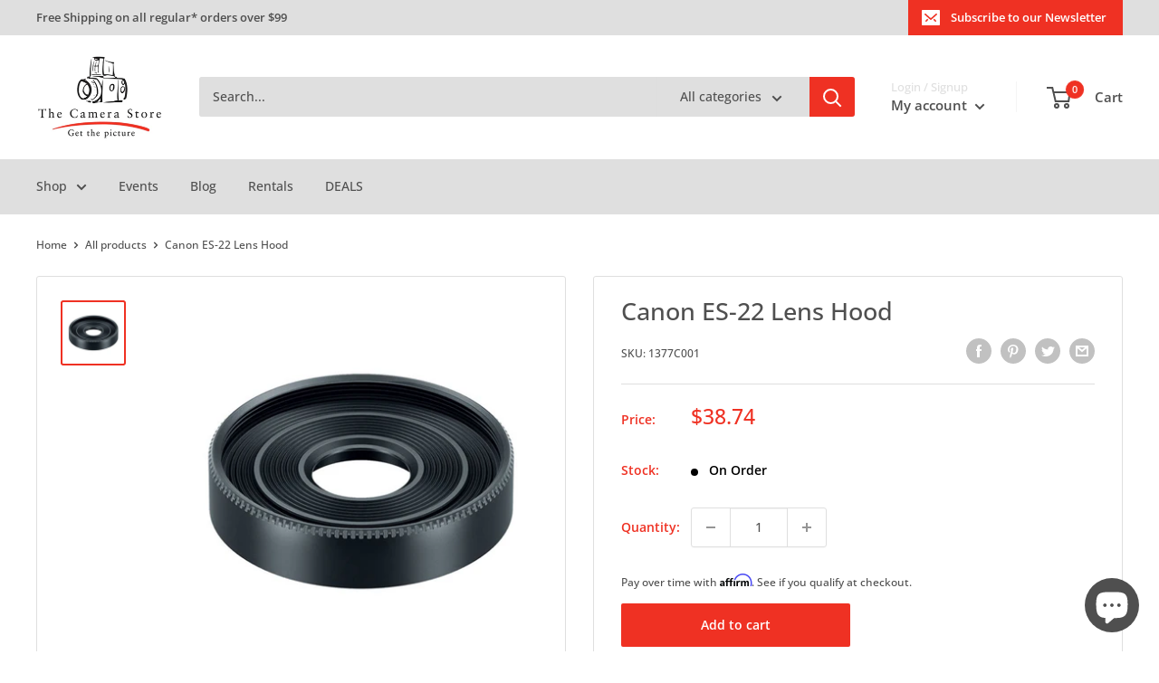

--- FILE ---
content_type: text/html; charset=utf-8
request_url: https://thecamerastore.com/products/canon-es-22-lens-hood
body_size: 95611
content:
<!doctype html>

<html class="no-js" lang="en">
  <head>
	<!-- Added by AVADA SEO Suite -->
	

	<!-- /Added by AVADA SEO Suite -->
    <meta charset="utf-8">
    <meta
      name="viewport"
      content="width=device-width, initial-scale=1.0, height=device-height, minimum-scale=1.0, maximum-scale=1.0"
    >
    <meta name="theme-color" content="#ef3123"><title>Canon ES-22 Lens Hood
</title><meta name="description" content="The Canon ES-22 Lens Hood is designed to prevent stray light from entering the lens, in order to keep unwanted glare from affecting your photographs."><link rel="canonical" href="https://thecamerastore.com/products/canon-es-22-lens-hood"><link rel="shortcut icon" href="//thecamerastore.com/cdn/shop/files/TCS_Circle_Icon_Low_Quality_fc256236-20c4-44e4-84cc-04efa52a102d_96x96.gif?v=1656089535" type="image/png"><link rel="preload" as="style" href="//thecamerastore.com/cdn/shop/t/14/assets/theme.css?v=170625056404605190251752698867">
    <link rel="preload" as="script" href="//thecamerastore.com/cdn/shop/t/14/assets/theme.js?v=129901818093899927941721407543">
    <link rel="preconnect" href="https://cdn.shopify.com">
    <link rel="preconnect" href="https://fonts.shopifycdn.com">
    <link rel="dns-prefetch" href="https://productreviews.shopifycdn.com">
    <link rel="dns-prefetch" href="https://ajax.googleapis.com">
    <link rel="dns-prefetch" href="https://maps.googleapis.com">
    <link rel="dns-prefetch" href="https://maps.gstatic.com">

    <meta property="og:type" content="product">
  <meta property="og:title" content="Canon ES-22 Lens Hood"><meta property="og:image" content="http://thecamerastore.com/cdn/shop/products/Products10323-1500x1500-235152.jpg?v=1602199098">
    <meta property="og:image:secure_url" content="https://thecamerastore.com/cdn/shop/products/Products10323-1500x1500-235152.jpg?v=1602199098">
    <meta property="og:image:width" content="1500">
    <meta property="og:image:height" content="1500"><meta property="product:price:amount" content="38.74">
  <meta property="product:price:currency" content="CAD"><meta property="og:description" content="The Canon ES-22 Lens Hood is designed to prevent stray light from entering the lens, in order to keep unwanted glare from affecting your photographs."><meta property="og:url" content="https://thecamerastore.com/products/canon-es-22-lens-hood">
<meta property="og:site_name" content="The Camera Store"><meta name="twitter:card" content="summary"><meta name="twitter:title" content="Canon ES-22 Lens Hood">
  <meta name="twitter:description" content="Lens Hood designed to prevent stray light from entering the lens, in order to keep unwanted glare from affecting your photographs. Designed specifically for the EF-M28mm f/3.5 Macro IS STM lens, it prevents the white ring on the front of the lens from being reflected back into images on reflective surfaces. Threaded front allows for mounting of 43mm filters such as the Canon 43mm Protect Filter.">
  <meta name="twitter:image" content="https://thecamerastore.com/cdn/shop/products/Products10323-1500x1500-235152_600x600_crop_center.jpg?v=1602199098">
    <link rel="preload" href="//thecamerastore.com/cdn/fonts/open_sans/opensans_n5.500dcf21ddee5bc5855ad3a20394d3bc363c217c.woff2" as="font" type="font/woff2" crossorigin><link rel="preload" href="//thecamerastore.com/cdn/fonts/open_sans/opensans_n5.500dcf21ddee5bc5855ad3a20394d3bc363c217c.woff2" as="font" type="font/woff2" crossorigin><style>
  @font-face {
  font-family: "Open Sans";
  font-weight: 500;
  font-style: normal;
  font-display: swap;
  src: url("//thecamerastore.com/cdn/fonts/open_sans/opensans_n5.500dcf21ddee5bc5855ad3a20394d3bc363c217c.woff2") format("woff2"),
       url("//thecamerastore.com/cdn/fonts/open_sans/opensans_n5.af1a06d824dccfb4d400ba874ef19176651ec834.woff") format("woff");
}

  @font-face {
  font-family: "Open Sans";
  font-weight: 500;
  font-style: normal;
  font-display: swap;
  src: url("//thecamerastore.com/cdn/fonts/open_sans/opensans_n5.500dcf21ddee5bc5855ad3a20394d3bc363c217c.woff2") format("woff2"),
       url("//thecamerastore.com/cdn/fonts/open_sans/opensans_n5.af1a06d824dccfb4d400ba874ef19176651ec834.woff") format("woff");
}

@font-face {
  font-family: "Open Sans";
  font-weight: 600;
  font-style: normal;
  font-display: swap;
  src: url("//thecamerastore.com/cdn/fonts/open_sans/opensans_n6.15aeff3c913c3fe570c19cdfeed14ce10d09fb08.woff2") format("woff2"),
       url("//thecamerastore.com/cdn/fonts/open_sans/opensans_n6.14bef14c75f8837a87f70ce22013cb146ee3e9f3.woff") format("woff");
}

@font-face {
  font-family: "Open Sans";
  font-weight: 500;
  font-style: italic;
  font-display: swap;
  src: url("//thecamerastore.com/cdn/fonts/open_sans/opensans_i5.3ead07c98afbb2e3ec3fe4a47b127b51213a1971.woff2") format("woff2"),
       url("//thecamerastore.com/cdn/fonts/open_sans/opensans_i5.b00ab1ae87e1c84d69a00cf4ca69626559fa5f8c.woff") format("woff");
}


  @font-face {
  font-family: "Open Sans";
  font-weight: 700;
  font-style: normal;
  font-display: swap;
  src: url("//thecamerastore.com/cdn/fonts/open_sans/opensans_n7.a9393be1574ea8606c68f4441806b2711d0d13e4.woff2") format("woff2"),
       url("//thecamerastore.com/cdn/fonts/open_sans/opensans_n7.7b8af34a6ebf52beb1a4c1d8c73ad6910ec2e553.woff") format("woff");
}

  @font-face {
  font-family: "Open Sans";
  font-weight: 500;
  font-style: italic;
  font-display: swap;
  src: url("//thecamerastore.com/cdn/fonts/open_sans/opensans_i5.3ead07c98afbb2e3ec3fe4a47b127b51213a1971.woff2") format("woff2"),
       url("//thecamerastore.com/cdn/fonts/open_sans/opensans_i5.b00ab1ae87e1c84d69a00cf4ca69626559fa5f8c.woff") format("woff");
}

  @font-face {
  font-family: "Open Sans";
  font-weight: 700;
  font-style: italic;
  font-display: swap;
  src: url("//thecamerastore.com/cdn/fonts/open_sans/opensans_i7.916ced2e2ce15f7fcd95d196601a15e7b89ee9a4.woff2") format("woff2"),
       url("//thecamerastore.com/cdn/fonts/open_sans/opensans_i7.99a9cff8c86ea65461de497ade3d515a98f8b32a.woff") format("woff");
}


  :root {
    --default-text-font-size : 15px;
    --base-text-font-size    : 14px;
    --heading-font-family    : "Open Sans", sans-serif;
    --heading-font-weight    : 500;
    --heading-font-style     : normal;
    --text-font-family       : "Open Sans", sans-serif;
    --text-font-weight       : 500;
    --text-font-style        : normal;
    --text-font-bolder-weight: 600;
    --text-link-decoration   : underline;

    --text-color               : #4f4f4f;
    --text-color-rgb           : 79, 79, 79;
    --heading-color            : #ef3123;
    --border-color             : #dfdfdf;
    --border-color-rgb         : 223, 223, 223;
    --form-border-color        : #d2d2d2;
    --accent-color             : #ef3123;
    --accent-color-rgb         : 239, 49, 35;
    --link-color               : #ef3123;
    --link-color-hover         : #b8190d;
    --background               : #ffffff;
    --secondary-background     : #ffffff;
    --secondary-background-rgb : 255, 255, 255;
    --accent-background        : rgba(239, 49, 35, 0.08);

    --input-background: #ffffff;

    --error-color       : #ff0000;
    --error-background  : rgba(255, 0, 0, 0.07);
    --success-color     : #00aa00;
    --success-background: rgba(0, 170, 0, 0.11);

    --primary-button-background      : #ef3123;
    --primary-button-background-rgb  : 239, 49, 35;
    --primary-button-text-color      : #ffffff;
    --secondary-button-background    : #ef3123;
    --secondary-button-background-rgb: 239, 49, 35;
    --secondary-button-text-color    : #ffffff;

    --header-background      : #ffffff;
    --header-text-color      : #4f4f4f;
    --header-light-text-color: #dfdfdf;
    --header-border-color    : rgba(223, 223, 223, 0.3);
    --header-accent-color    : #ef3123;

    --footer-background-color:    #ffffff;
    --footer-heading-text-color:  #ef3123;
    --footer-body-text-color:     #4f4f4f;
    --footer-body-text-color-rgb: 79, 79, 79;
    --footer-accent-color:        #ef3123;
    --footer-accent-color-rgb:    239, 49, 35;
    --footer-border:              1px solid var(--border-color);
    
    --flickity-arrow-color: #acacac;--product-on-sale-accent           : #ef3123;
    --product-on-sale-accent-rgb       : 239, 49, 35;
    --product-on-sale-color            : #ffffff;
    --product-in-stock-color           : #008a00;
    --product-low-stock-color          : #ff6128;
    --product-sold-out-color           : #d1d1d1;
    --product-custom-label-1-background: #ef3123;
    --product-custom-label-1-color     : #ffffff;
    --product-custom-label-2-background: #00a500;
    --product-custom-label-2-color     : #ffffff;
    --product-review-star-color        : #ffbd00;

    --mobile-container-gutter : 20px;
    --desktop-container-gutter: 40px;

    /* Shopify related variables */
    --payment-terms-background-color: #ffffff;
  }
</style>

<script>
  // IE11 does not have support for CSS variables, so we have to polyfill them
  if (!(((window || {}).CSS || {}).supports && window.CSS.supports('(--a: 0)'))) {
    const script = document.createElement('script');
    script.type = 'text/javascript';
    script.src = 'https://cdn.jsdelivr.net/npm/css-vars-ponyfill@2';
    script.onload = function() {
      cssVars({});
    };

    document.getElementsByTagName('head')[0].appendChild(script);
  }
</script>


    <script>window.nfecShopVersion = '1768221726';window.nfecJsVersion = '449674';window.nfecCVersion = 67009</script>
    <script>window.performance && window.performance.mark && window.performance.mark('shopify.content_for_header.start');</script><meta name="google-site-verification" content="W-ZV-I7YoyqyBhBUwBljlYwTD_UE9hIS8HGCH30kQvo">
<meta id="shopify-digital-wallet" name="shopify-digital-wallet" content="/34352463917/digital_wallets/dialog">
<meta name="shopify-checkout-api-token" content="3eed9c0957ad0df0b518df69303c0369">
<meta id="in-context-paypal-metadata" data-shop-id="34352463917" data-venmo-supported="false" data-environment="production" data-locale="en_US" data-paypal-v4="true" data-currency="CAD">
<link rel="alternate" type="application/json+oembed" href="https://thecamerastore.com/products/canon-es-22-lens-hood.oembed">
<script async="async" src="/checkouts/internal/preloads.js?locale=en-CA"></script>
<link rel="preconnect" href="https://shop.app" crossorigin="anonymous">
<script async="async" src="https://shop.app/checkouts/internal/preloads.js?locale=en-CA&shop_id=34352463917" crossorigin="anonymous"></script>
<script id="apple-pay-shop-capabilities" type="application/json">{"shopId":34352463917,"countryCode":"CA","currencyCode":"CAD","merchantCapabilities":["supports3DS"],"merchantId":"gid:\/\/shopify\/Shop\/34352463917","merchantName":"The Camera Store","requiredBillingContactFields":["postalAddress","email","phone"],"requiredShippingContactFields":["postalAddress","email","phone"],"shippingType":"shipping","supportedNetworks":["visa","masterCard","discover","interac"],"total":{"type":"pending","label":"The Camera Store","amount":"1.00"},"shopifyPaymentsEnabled":true,"supportsSubscriptions":true}</script>
<script id="shopify-features" type="application/json">{"accessToken":"3eed9c0957ad0df0b518df69303c0369","betas":["rich-media-storefront-analytics"],"domain":"thecamerastore.com","predictiveSearch":true,"shopId":34352463917,"locale":"en"}</script>
<script>var Shopify = Shopify || {};
Shopify.shop = "the-camera-store-inc.myshopify.com";
Shopify.locale = "en";
Shopify.currency = {"active":"CAD","rate":"1.0"};
Shopify.country = "CA";
Shopify.theme = {"name":"Warehouse 2.8.0 TCS Theme","id":127812993069,"schema_name":"Warehouse","schema_version":"2.8.0","theme_store_id":871,"role":"main"};
Shopify.theme.handle = "null";
Shopify.theme.style = {"id":null,"handle":null};
Shopify.cdnHost = "thecamerastore.com/cdn";
Shopify.routes = Shopify.routes || {};
Shopify.routes.root = "/";</script>
<script type="module">!function(o){(o.Shopify=o.Shopify||{}).modules=!0}(window);</script>
<script>!function(o){function n(){var o=[];function n(){o.push(Array.prototype.slice.apply(arguments))}return n.q=o,n}var t=o.Shopify=o.Shopify||{};t.loadFeatures=n(),t.autoloadFeatures=n()}(window);</script>
<script>
  window.ShopifyPay = window.ShopifyPay || {};
  window.ShopifyPay.apiHost = "shop.app\/pay";
  window.ShopifyPay.redirectState = null;
</script>
<script id="shop-js-analytics" type="application/json">{"pageType":"product"}</script>
<script defer="defer" async type="module" src="//thecamerastore.com/cdn/shopifycloud/shop-js/modules/v2/client.init-shop-cart-sync_CG-L-Qzi.en.esm.js"></script>
<script defer="defer" async type="module" src="//thecamerastore.com/cdn/shopifycloud/shop-js/modules/v2/chunk.common_B8yXDTDb.esm.js"></script>
<script type="module">
  await import("//thecamerastore.com/cdn/shopifycloud/shop-js/modules/v2/client.init-shop-cart-sync_CG-L-Qzi.en.esm.js");
await import("//thecamerastore.com/cdn/shopifycloud/shop-js/modules/v2/chunk.common_B8yXDTDb.esm.js");

  window.Shopify.SignInWithShop?.initShopCartSync?.({"fedCMEnabled":true,"windoidEnabled":true});

</script>
<script defer="defer" async type="module" src="//thecamerastore.com/cdn/shopifycloud/shop-js/modules/v2/client.payment-terms_BFsudFhJ.en.esm.js"></script>
<script defer="defer" async type="module" src="//thecamerastore.com/cdn/shopifycloud/shop-js/modules/v2/chunk.common_B8yXDTDb.esm.js"></script>
<script defer="defer" async type="module" src="//thecamerastore.com/cdn/shopifycloud/shop-js/modules/v2/chunk.modal_dvVUSHam.esm.js"></script>
<script type="module">
  await import("//thecamerastore.com/cdn/shopifycloud/shop-js/modules/v2/client.payment-terms_BFsudFhJ.en.esm.js");
await import("//thecamerastore.com/cdn/shopifycloud/shop-js/modules/v2/chunk.common_B8yXDTDb.esm.js");
await import("//thecamerastore.com/cdn/shopifycloud/shop-js/modules/v2/chunk.modal_dvVUSHam.esm.js");

  
</script>
<script>
  window.Shopify = window.Shopify || {};
  if (!window.Shopify.featureAssets) window.Shopify.featureAssets = {};
  window.Shopify.featureAssets['shop-js'] = {"shop-cart-sync":["modules/v2/client.shop-cart-sync_C7TtgCZT.en.esm.js","modules/v2/chunk.common_B8yXDTDb.esm.js"],"shop-button":["modules/v2/client.shop-button_aOcg-RjH.en.esm.js","modules/v2/chunk.common_B8yXDTDb.esm.js"],"init-shop-email-lookup-coordinator":["modules/v2/client.init-shop-email-lookup-coordinator_D-37GF_a.en.esm.js","modules/v2/chunk.common_B8yXDTDb.esm.js"],"init-fed-cm":["modules/v2/client.init-fed-cm_DGh7x7ZX.en.esm.js","modules/v2/chunk.common_B8yXDTDb.esm.js"],"init-windoid":["modules/v2/client.init-windoid_C5PxDKWE.en.esm.js","modules/v2/chunk.common_B8yXDTDb.esm.js"],"shop-toast-manager":["modules/v2/client.shop-toast-manager_BmSBWum3.en.esm.js","modules/v2/chunk.common_B8yXDTDb.esm.js"],"shop-cash-offers":["modules/v2/client.shop-cash-offers_DkchToOx.en.esm.js","modules/v2/chunk.common_B8yXDTDb.esm.js","modules/v2/chunk.modal_dvVUSHam.esm.js"],"init-shop-cart-sync":["modules/v2/client.init-shop-cart-sync_CG-L-Qzi.en.esm.js","modules/v2/chunk.common_B8yXDTDb.esm.js"],"avatar":["modules/v2/client.avatar_BTnouDA3.en.esm.js"],"shop-login-button":["modules/v2/client.shop-login-button_DrVPCwAQ.en.esm.js","modules/v2/chunk.common_B8yXDTDb.esm.js","modules/v2/chunk.modal_dvVUSHam.esm.js"],"pay-button":["modules/v2/client.pay-button_Cw45D1uM.en.esm.js","modules/v2/chunk.common_B8yXDTDb.esm.js"],"init-customer-accounts":["modules/v2/client.init-customer-accounts_BNYsaOzg.en.esm.js","modules/v2/client.shop-login-button_DrVPCwAQ.en.esm.js","modules/v2/chunk.common_B8yXDTDb.esm.js","modules/v2/chunk.modal_dvVUSHam.esm.js"],"checkout-modal":["modules/v2/client.checkout-modal_NoX7b1qq.en.esm.js","modules/v2/chunk.common_B8yXDTDb.esm.js","modules/v2/chunk.modal_dvVUSHam.esm.js"],"init-customer-accounts-sign-up":["modules/v2/client.init-customer-accounts-sign-up_pIEGEpjr.en.esm.js","modules/v2/client.shop-login-button_DrVPCwAQ.en.esm.js","modules/v2/chunk.common_B8yXDTDb.esm.js","modules/v2/chunk.modal_dvVUSHam.esm.js"],"init-shop-for-new-customer-accounts":["modules/v2/client.init-shop-for-new-customer-accounts_BIu2e6le.en.esm.js","modules/v2/client.shop-login-button_DrVPCwAQ.en.esm.js","modules/v2/chunk.common_B8yXDTDb.esm.js","modules/v2/chunk.modal_dvVUSHam.esm.js"],"shop-follow-button":["modules/v2/client.shop-follow-button_B6YY9G4U.en.esm.js","modules/v2/chunk.common_B8yXDTDb.esm.js","modules/v2/chunk.modal_dvVUSHam.esm.js"],"lead-capture":["modules/v2/client.lead-capture_o2hOda6W.en.esm.js","modules/v2/chunk.common_B8yXDTDb.esm.js","modules/v2/chunk.modal_dvVUSHam.esm.js"],"shop-login":["modules/v2/client.shop-login_DA8-MZ-E.en.esm.js","modules/v2/chunk.common_B8yXDTDb.esm.js","modules/v2/chunk.modal_dvVUSHam.esm.js"],"payment-terms":["modules/v2/client.payment-terms_BFsudFhJ.en.esm.js","modules/v2/chunk.common_B8yXDTDb.esm.js","modules/v2/chunk.modal_dvVUSHam.esm.js"]};
</script>
<script>(function() {
  var isLoaded = false;
  function asyncLoad() {
    if (isLoaded) return;
    isLoaded = true;
    var urls = ["\/\/cdn.shopify.com\/proxy\/b4763980e3d231e095bceb367cee1d7512e1818ad565ec042601e5d55c84fa42\/api.goaffpro.com\/loader.js?shop=the-camera-store-inc.myshopify.com\u0026sp-cache-control=cHVibGljLCBtYXgtYWdlPTkwMA","https:\/\/static.klaviyo.com\/onsite\/js\/klaviyo.js?company_id=VBMMZ6\u0026shop=the-camera-store-inc.myshopify.com","https:\/\/static.klaviyo.com\/onsite\/js\/klaviyo.js?company_id=VBMMZ6\u0026shop=the-camera-store-inc.myshopify.com","https:\/\/d5zu2f4xvqanl.cloudfront.net\/42\/fe\/loader_2.js?shop=the-camera-store-inc.myshopify.com","https:\/\/cdn.shopify.com\/s\/files\/1\/0343\/5246\/3917\/t\/14\/assets\/affirmShopify.js?v=1698862270\u0026shop=the-camera-store-inc.myshopify.com","https:\/\/app-api.vidjet.io\/540b9c50-d1bb-45c2-8ffd-70a60611c703\/shopify\/scripttag?v=1750267523389\u0026shop=the-camera-store-inc.myshopify.com"];
    for (var i = 0; i < urls.length; i++) {
      var s = document.createElement('script');
      s.type = 'text/javascript';
      s.async = true;
      s.src = urls[i];
      var x = document.getElementsByTagName('script')[0];
      x.parentNode.insertBefore(s, x);
    }
  };
  if(window.attachEvent) {
    window.attachEvent('onload', asyncLoad);
  } else {
    window.addEventListener('load', asyncLoad, false);
  }
})();</script>
<script id="__st">var __st={"a":34352463917,"offset":-25200,"reqid":"78bc128e-fe9d-4cf9-918d-af189e934ac7-1768272666","pageurl":"thecamerastore.com\/products\/canon-es-22-lens-hood","u":"fe414d4ef978","p":"product","rtyp":"product","rid":5206179479597};</script>
<script>window.ShopifyPaypalV4VisibilityTracking = true;</script>
<script id="captcha-bootstrap">!function(){'use strict';const t='contact',e='account',n='new_comment',o=[[t,t],['blogs',n],['comments',n],[t,'customer']],c=[[e,'customer_login'],[e,'guest_login'],[e,'recover_customer_password'],[e,'create_customer']],r=t=>t.map((([t,e])=>`form[action*='/${t}']:not([data-nocaptcha='true']) input[name='form_type'][value='${e}']`)).join(','),a=t=>()=>t?[...document.querySelectorAll(t)].map((t=>t.form)):[];function s(){const t=[...o],e=r(t);return a(e)}const i='password',u='form_key',d=['recaptcha-v3-token','g-recaptcha-response','h-captcha-response',i],f=()=>{try{return window.sessionStorage}catch{return}},m='__shopify_v',_=t=>t.elements[u];function p(t,e,n=!1){try{const o=window.sessionStorage,c=JSON.parse(o.getItem(e)),{data:r}=function(t){const{data:e,action:n}=t;return t[m]||n?{data:e,action:n}:{data:t,action:n}}(c);for(const[e,n]of Object.entries(r))t.elements[e]&&(t.elements[e].value=n);n&&o.removeItem(e)}catch(o){console.error('form repopulation failed',{error:o})}}const l='form_type',E='cptcha';function T(t){t.dataset[E]=!0}const w=window,h=w.document,L='Shopify',v='ce_forms',y='captcha';let A=!1;((t,e)=>{const n=(g='f06e6c50-85a8-45c8-87d0-21a2b65856fe',I='https://cdn.shopify.com/shopifycloud/storefront-forms-hcaptcha/ce_storefront_forms_captcha_hcaptcha.v1.5.2.iife.js',D={infoText:'Protected by hCaptcha',privacyText:'Privacy',termsText:'Terms'},(t,e,n)=>{const o=w[L][v],c=o.bindForm;if(c)return c(t,g,e,D).then(n);var r;o.q.push([[t,g,e,D],n]),r=I,A||(h.body.append(Object.assign(h.createElement('script'),{id:'captcha-provider',async:!0,src:r})),A=!0)});var g,I,D;w[L]=w[L]||{},w[L][v]=w[L][v]||{},w[L][v].q=[],w[L][y]=w[L][y]||{},w[L][y].protect=function(t,e){n(t,void 0,e),T(t)},Object.freeze(w[L][y]),function(t,e,n,w,h,L){const[v,y,A,g]=function(t,e,n){const i=e?o:[],u=t?c:[],d=[...i,...u],f=r(d),m=r(i),_=r(d.filter((([t,e])=>n.includes(e))));return[a(f),a(m),a(_),s()]}(w,h,L),I=t=>{const e=t.target;return e instanceof HTMLFormElement?e:e&&e.form},D=t=>v().includes(t);t.addEventListener('submit',(t=>{const e=I(t);if(!e)return;const n=D(e)&&!e.dataset.hcaptchaBound&&!e.dataset.recaptchaBound,o=_(e),c=g().includes(e)&&(!o||!o.value);(n||c)&&t.preventDefault(),c&&!n&&(function(t){try{if(!f())return;!function(t){const e=f();if(!e)return;const n=_(t);if(!n)return;const o=n.value;o&&e.removeItem(o)}(t);const e=Array.from(Array(32),(()=>Math.random().toString(36)[2])).join('');!function(t,e){_(t)||t.append(Object.assign(document.createElement('input'),{type:'hidden',name:u})),t.elements[u].value=e}(t,e),function(t,e){const n=f();if(!n)return;const o=[...t.querySelectorAll(`input[type='${i}']`)].map((({name:t})=>t)),c=[...d,...o],r={};for(const[a,s]of new FormData(t).entries())c.includes(a)||(r[a]=s);n.setItem(e,JSON.stringify({[m]:1,action:t.action,data:r}))}(t,e)}catch(e){console.error('failed to persist form',e)}}(e),e.submit())}));const S=(t,e)=>{t&&!t.dataset[E]&&(n(t,e.some((e=>e===t))),T(t))};for(const o of['focusin','change'])t.addEventListener(o,(t=>{const e=I(t);D(e)&&S(e,y())}));const B=e.get('form_key'),M=e.get(l),P=B&&M;t.addEventListener('DOMContentLoaded',(()=>{const t=y();if(P)for(const e of t)e.elements[l].value===M&&p(e,B);[...new Set([...A(),...v().filter((t=>'true'===t.dataset.shopifyCaptcha))])].forEach((e=>S(e,t)))}))}(h,new URLSearchParams(w.location.search),n,t,e,['guest_login'])})(!0,!0)}();</script>
<script integrity="sha256-4kQ18oKyAcykRKYeNunJcIwy7WH5gtpwJnB7kiuLZ1E=" data-source-attribution="shopify.loadfeatures" defer="defer" src="//thecamerastore.com/cdn/shopifycloud/storefront/assets/storefront/load_feature-a0a9edcb.js" crossorigin="anonymous"></script>
<script crossorigin="anonymous" defer="defer" src="//thecamerastore.com/cdn/shopifycloud/storefront/assets/shopify_pay/storefront-65b4c6d7.js?v=20250812"></script>
<script data-source-attribution="shopify.dynamic_checkout.dynamic.init">var Shopify=Shopify||{};Shopify.PaymentButton=Shopify.PaymentButton||{isStorefrontPortableWallets:!0,init:function(){window.Shopify.PaymentButton.init=function(){};var t=document.createElement("script");t.src="https://thecamerastore.com/cdn/shopifycloud/portable-wallets/latest/portable-wallets.en.js",t.type="module",document.head.appendChild(t)}};
</script>
<script data-source-attribution="shopify.dynamic_checkout.buyer_consent">
  function portableWalletsHideBuyerConsent(e){var t=document.getElementById("shopify-buyer-consent"),n=document.getElementById("shopify-subscription-policy-button");t&&n&&(t.classList.add("hidden"),t.setAttribute("aria-hidden","true"),n.removeEventListener("click",e))}function portableWalletsShowBuyerConsent(e){var t=document.getElementById("shopify-buyer-consent"),n=document.getElementById("shopify-subscription-policy-button");t&&n&&(t.classList.remove("hidden"),t.removeAttribute("aria-hidden"),n.addEventListener("click",e))}window.Shopify?.PaymentButton&&(window.Shopify.PaymentButton.hideBuyerConsent=portableWalletsHideBuyerConsent,window.Shopify.PaymentButton.showBuyerConsent=portableWalletsShowBuyerConsent);
</script>
<script data-source-attribution="shopify.dynamic_checkout.cart.bootstrap">document.addEventListener("DOMContentLoaded",(function(){function t(){return document.querySelector("shopify-accelerated-checkout-cart, shopify-accelerated-checkout")}if(t())Shopify.PaymentButton.init();else{new MutationObserver((function(e,n){t()&&(Shopify.PaymentButton.init(),n.disconnect())})).observe(document.body,{childList:!0,subtree:!0})}}));
</script>
<script id='scb4127' type='text/javascript' async='' src='https://thecamerastore.com/cdn/shopifycloud/privacy-banner/storefront-banner.js'></script><link id="shopify-accelerated-checkout-styles" rel="stylesheet" media="screen" href="https://thecamerastore.com/cdn/shopifycloud/portable-wallets/latest/accelerated-checkout-backwards-compat.css" crossorigin="anonymous">
<style id="shopify-accelerated-checkout-cart">
        #shopify-buyer-consent {
  margin-top: 1em;
  display: inline-block;
  width: 100%;
}

#shopify-buyer-consent.hidden {
  display: none;
}

#shopify-subscription-policy-button {
  background: none;
  border: none;
  padding: 0;
  text-decoration: underline;
  font-size: inherit;
  cursor: pointer;
}

#shopify-subscription-policy-button::before {
  box-shadow: none;
}

      </style>

<script>window.performance && window.performance.mark && window.performance.mark('shopify.content_for_header.end');</script>

    <link rel="stylesheet" href="//thecamerastore.com/cdn/shop/t/14/assets/theme.css?v=170625056404605190251752698867">

    
  <script type="application/ld+json">
  {
    "@context": "https://schema.org",
    "@type": "Product",
    "productID": 5206179479597,
    "offers": [{
          "@type": "Offer",
          "name": "Default Title",
          "availability":"InStock",
          "price": 38.74,
          "priceCurrency": "CAD",
          "priceValidUntil": "2026-01-22","sku": "1377C001",
            "gtin12": "013803274165",
          "url": "/products/canon-es-22-lens-hood?variant=34875821948973"
        }
],"brand": {
      "@type": "Brand",
      "name": "Canon"
    },
    "name": "Canon ES-22 Lens Hood",
    "description": "Lens Hood designed to prevent stray light from entering the lens, in order to keep unwanted glare from affecting your photographs. Designed specifically for the EF-M28mm f\/3.5 Macro IS STM lens, it prevents the white ring on the front of the lens from being reflected back into images on reflective surfaces. Threaded front allows for mounting of 43mm filters such as the Canon 43mm Protect Filter.",
    "category": "Accessories",
    "url": "/products/canon-es-22-lens-hood",
    "sku": "1377C001",
    "image": {
      "@type": "ImageObject",
      "url": "https://thecamerastore.com/cdn/shop/products/Products10323-1500x1500-235152.jpg?v=1602199098&width=1024",
      "image": "https://thecamerastore.com/cdn/shop/products/Products10323-1500x1500-235152.jpg?v=1602199098&width=1024",
      "name": "Canon ES-22 Lens Hood",
      "width": "1024",
      "height": "1024"
    }
  }
  </script>



  <script type="application/ld+json">
  {
    "@context": "https://schema.org",
    "@type": "BreadcrumbList",
  "itemListElement": [{
      "@type": "ListItem",
      "position": 1,
      "name": "Home",
      "item": "https://thecamerastore.com"
    },{
          "@type": "ListItem",
          "position": 2,
          "name": "Canon ES-22 Lens Hood",
          "item": "https://thecamerastore.com/products/canon-es-22-lens-hood"
        }]
  }
  </script>



    <script>
      // This allows to expose several variables to the global scope, to be used in scripts
      window.theme = {
        pageType: "product",
        cartCount: 0,
        moneyFormat: "${{amount}}",
        moneyWithCurrencyFormat: "${{amount}} CAD",
        currencyCodeEnabled: false,
        showDiscount: true,
        discountMode: "saving",
        searchMode: "product,article,page",
        searchUnavailableProducts: "show",
        cartType: "drawer"
      };

      window.routes = {
        rootUrl: "\/",
        rootUrlWithoutSlash: '',
        cartUrl: "\/cart",
        cartAddUrl: "\/cart\/add",
        cartChangeUrl: "\/cart\/change",
        searchUrl: "\/search",
        productRecommendationsUrl: "\/recommendations\/products"
      };

      window.languages = {
        productRegularPrice: "Regular price",
        productSalePrice: "Sale price",
        collectionOnSaleLabel: "Save {{savings}}",
        productFormUnavailable: "Unavailable",
        productFormAddToCart: "Add to cart",
        productFormSoldOut: "Sold out",
        productAdded: "Product has been added to your cart",
        productAddedShort: "Added!",
        shippingEstimatorNoResults: "No shipping could be found for your address.",
        shippingEstimatorOneResult: "There is one shipping rate for your address:",
        shippingEstimatorMultipleResults: "There are {{count}} shipping rates for your address:",
        shippingEstimatorErrors: "There are some errors:"
      };

      window.lazySizesConfig = {
        loadHidden: false,
        hFac: 0.8,
        expFactor: 3,
        customMedia: {
          '--phone': '(max-width: 640px)',
          '--tablet': '(min-width: 641px) and (max-width: 1023px)',
          '--lap': '(min-width: 1024px)'
        }
      };

      document.documentElement.className = document.documentElement.className.replace('no-js', 'js');
    </script><script src="//thecamerastore.com/cdn/shop/t/14/assets/theme.js?v=129901818093899927941721407543" defer></script>
    <script src="//thecamerastore.com/cdn/shop/t/14/assets/custom.js?v=102476495355921946141666396857" defer></script><script>
        (function () {
          window.onpageshow = function() {
            // We force re-freshing the cart content onpageshow, as most browsers will serve a cache copy when hitting the
            // back button, which cause staled data
            document.documentElement.dispatchEvent(new CustomEvent('cart:refresh', {
              bubbles: true,
              detail: {scrollToTop: false}
            }));
          };
        })();
      </script><!-- Gem_Page_Header_Script -->
        


    <!-- End_Gem_Page_Header_Script -->

    


    

    
  
  <!-- BEGIN app block: shopify://apps/warnify-pro-warnings/blocks/main/b82106ea-6172-4ab0-814f-17df1cb2b18a --><!-- BEGIN app snippet: product -->
<script>    var Elspw = {        params: {            money_format: "${{amount}}",            cart: {                "total_price" : 0,                "attributes": {},                "items" : [                ]            }        }    };    Elspw.params.product = {        "id": 5206179479597,        "title": "Canon ES-22 Lens Hood",        "handle": "canon-es-22-lens-hood",        "tags": ["Brand_Canon","Category_Lens Accessories","Category_Lens Hoods","Disable Stock Notification Signup","Threshold Fix"],        "variants":[{"id":34875821948973,"qty":0 === null ? 999 : 0,"title":"Default Title","policy":"continue"}],        "collection_ids":[203227267117,202223255597,263280623661,204111052845,280127111213]    };</script><!-- END app snippet --><!-- BEGIN app snippet: settings -->
  <script>    (function(){      Elspw.loadScript=function(a,b){var c=document.createElement("script");c.type="text/javascript",c.readyState?c.onreadystatechange=function(){"loaded"!=c.readyState&&"complete"!=c.readyState||(c.onreadystatechange=null,b())}:c.onload=function(){b()},c.src=a,document.getElementsByTagName("head")[0].appendChild(c)};      Elspw.config= {"enabled":true,"button":"form[action=\"/cart/add\"] [type=submit], form[action=\"/cart/add\"] .shopify-payment-button__button","css":"","tag":"Els PW","alerts":[{"id":13346,"shop_id":11075,"enabled":1,"name":"Clearance Disclaimer","settings":{"checkout_allowed":"1","line_item_property":"Clearance Product"},"combine":0,"render_type":null,"design_settings":"","checkout_settings":null,"message_backup":"<p>THIS PRODUCT IS MARKED AS CLEARANCE</p>\r\n<p>Please note: Clearance items may be open box, demonstration units, and one-of-a-kind. Online sales are final unless the product is defective. All products are covered by manufacturer warranty. Clearance items may not show accurate stock levels and pricing applies to on-hand stock only.</p>","message":"<p>THIS PRODUCT IS MARKED AS CLEARANCE</p>\r\n<p>Please note: Clearance items may be open box, demonstration units, and one-of-a-kind. Online sales are final unless the product is defective. All products are covered by manufacturer warranty. Clearance items may not show accurate stock levels and pricing applies to on-hand stock only.</p>","based_on":"collections","one_time":0,"geo_enabled":0,"geo":[],"created_at":"2020-11-23T23:58:05.000000Z","updated_at":"2020-12-11T20:10:41.000000Z","collection_ids":[206631338029],"tag":"Els PW 13346"},{"id":13685,"shop_id":11075,"enabled":1,"name":"Special Order Disclaimer","settings":{"checkout_allowed":"1","line_item_property":"Special Order Item"},"combine":0,"render_type":null,"design_settings":"","checkout_settings":null,"message_backup":"<p dir=\"ltr\">This is a Special Order item that we normally do not stock.</p>\r\n<p dir=\"ltr\">Special Order items cannot be returned unless they are defective. Your payment will be processed<span style=\"font-weight: 400;\">&nbsp;within 7 days of the order being placed.</span></p>","message":"<p dir=\"ltr\">This is a Special Order item that we normally do not stock.</p>\r\n<p dir=\"ltr\">Special Order items cannot be returned unless they are defective. Your payment will be processed<span style=\"font-weight: 400;\">&nbsp;within 7 days of the order being placed.</span></p>","based_on":"collections","one_time":0,"geo_enabled":0,"geo":[],"created_at":"2020-12-10T20:41:13.000000Z","updated_at":"2021-08-27T16:58:27.000000Z","collection_ids":[261964824621],"tag":"Els PW 13685"},{"id":13733,"shop_id":11075,"enabled":1,"name":"DJI Drone Return Policy","settings":{"checkout_allowed":"1","line_item_property":"DJI Return Policy Agreement"},"combine":0,"render_type":null,"design_settings":"","checkout_settings":null,"message_backup":"<p>Please note that all DJI products are final sale.</p>\r\n<p>There are no returns on DJI items and exchanges will not occur if the unit is DOA. DOA is defined as a brand new unit that will not turn on, or a brand new unit that does function properly. DJI insists on handling all DOA and service issues directly. For more information visit <a href=\"http://www.dji.com/support/product\" target=\"_blank\" rel=\"noopener noreferrer\">dji.com/support/product</a>.</p>\r\n<p>To view our full UAV Purchase Terms, please <a title=\"UAV Purchase Terms\" href=\"../pages/uav-purchase-terms\" target=\"_blank\" rel=\"noopener\">click here</a>. By clicking OK you indicate that you have read and agree to these purchase terms.</p>","message":"<p>Please note that all DJI products are final sale.</p>\r\n<p>There are no returns on DJI items and exchanges will not occur if the unit is DOA. DOA is defined as a brand new unit that will not turn on, or a brand new unit that does function properly. DJI insists on handling all DOA and service issues directly. For more information visit <a href=\"http://www.dji.com/support/product\" target=\"_blank\" rel=\"noopener noreferrer\">dji.com/support/product</a>.</p>\r\n<p>To view our full UAV Purchase Terms, please <a title=\"UAV Purchase Terms\" href=\"../pages/uav-purchase-terms\" target=\"_blank\" rel=\"noopener\">click here</a>. By clicking OK you indicate that you have read and agree to these purchase terms.</p>","based_on":"collections","one_time":0,"geo_enabled":0,"geo":[],"created_at":"2020-12-11T21:39:44.000000Z","updated_at":"2020-12-12T00:08:00.000000Z","collection_ids":[206890500141],"tag":"Els PW 13733"},{"id":14140,"shop_id":11075,"enabled":1,"name":"Large Item Cannot Be Shipped","settings":{"checkout_allowed":"1","line_item_property":"In-Store Pickup Only"},"combine":0,"render_type":null,"design_settings":"","checkout_settings":"","message_backup":"<p>IN-STORE PICKUP ONLY</p>\n<p>This product is too large to be shipped by normal methods. It is available for in-store pickup only.</p>","message":"<p>IN-STORE PICKUP ONLY</p>\n<p>This product is too large to be shipped by normal methods. It is available for in-store pickup only.</p>","based_on":"products","one_time":0,"geo_enabled":0,"geo":[],"created_at":"2021-01-05T17:56:20.000000Z","updated_at":"2024-09-24T20:18:22.000000Z","tag":"Els PW 14140"},{"id":17091,"shop_id":11075,"enabled":1,"name":"Ilford ULF Disclaimer","settings":{"checkout_allowed":"1","line_item_property":"Ilford ULF Film"},"combine":0,"render_type":null,"design_settings":"","checkout_settings":"","message_backup":"<p><strong>Ilford Ultra Large Format Film</strong></p>\n<p>Ilford produces a limited run of this film each year on a per-order basis.</p>\n<p>Orders placed by June 9, 2024 will be delivered in the fall/winter, and may be subject to changes in price and availability. Orders placed after June 9, 2024 will be delivered the following year. Please contact us for more details.</p>","message":"<p><strong>Ilford Ultra Large Format Film</strong></p>\n<p>Ilford produces a limited run of this film each year on a per-order basis.</p>\n<p>Orders placed by June 9, 2024 will be delivered in the fall/winter, and may be subject to changes in price and availability. Orders placed after June 9, 2024 will be delivered the following year. Please contact us for more details.</p>","based_on":"collections","one_time":0,"geo_enabled":0,"geo":[],"created_at":"2021-08-27T16:28:46.000000Z","updated_at":"2024-04-29T15:56:13.000000Z","collection_ids":[261964791853],"tag":"Els PW 17091"},{"id":21464,"shop_id":11075,"enabled":1,"name":"Datacolor Return Policy","settings":{"checkout_allowed":true,"line_item_property":"Datacolor Return Policy"},"combine":0,"render_type":null,"design_settings":"","checkout_settings":null,"message_backup":"<p>Please note that all Datacolor products are final sale.</p>\n<p>There are no returns or exchanges on Datacolor items. Datacolor insists on handling all returns, exchanges, and service issues directly. For more information visit&nbsp;<a href=\"https://www.datacolor.com/contact\" target=\"_blank\" rel=\"noopener\">datacolor.com/contact</a>.</p>\n<p>By clicking OK you indicate that you have read and agree to these purchase terms.</p>","message":"<p>Please note that all Datacolor products are final sale.</p>\n<p>There are no returns or exchanges on Datacolor items. Datacolor insists on handling all returns, exchanges, and service issues directly. For more information visit&nbsp;<a href=\"https://www.datacolor.com/contact\" target=\"_blank\" rel=\"noopener\">datacolor.com/contact</a>.</p>\n<p>By clicking OK you indicate that you have read and agree to these purchase terms.</p>","based_on":"collections","one_time":0,"geo_enabled":0,"geo":[],"created_at":"2022-09-21T20:39:07.000000Z","updated_at":"2022-09-21T20:41:02.000000Z","collection_ids":[276022591533],"tag":"Els PW 21464"},{"id":22682,"shop_id":11075,"enabled":1,"name":"Winter Shipping on Darkroom Chemicals","settings":{"checkout_allowed":true,"line_item_property":"Winter Shipping on Chemicals"},"combine":0,"render_type":null,"design_settings":"","checkout_settings":"","message_backup":"<p>Please note that liquid chemicals cannot be shipped outside of Calgary during winter months due to the risk of freezing.</p>\n<p>During winter months we will contact you with alternative options including possible cancellation if we are unable to ship your order.&nbsp;</p>","message":"<p>Please note that liquid chemicals cannot be shipped outside of Calgary during winter months due to the risk of freezing.</p>\n<p>During winter months we will contact you with alternative options including possible cancellation if we are unable to ship your order.&nbsp;</p>","based_on":"collections","one_time":0,"geo_enabled":0,"geo":[],"created_at":"2023-01-03T20:30:28.000000Z","updated_at":"2024-11-21T18:26:08.000000Z","collection_ids":[278151430189,312053170221],"tag":"Els PW 22682"},{"id":26392,"shop_id":11075,"enabled":1,"name":"High Demand Product","settings":{"checkout_allowed":true,"line_item_property":"In High Demand"},"combine":0,"render_type":null,"design_settings":"","checkout_settings":"","message_backup":"<p><strong style=\"color: #333333; font-family: OpenSans, 'Segoe UI', Helvetica, Roboto, Arial, sans-serif; font-size: 14px; background-color: #ffffff;\">New Product - In High Demand</strong></p>\n<p><span style=\"background-color: #ffffff; color: #333333; font-family: OpenSans, 'Segoe UI', Helvetica, Roboto, Arial, sans-serif; font-size: 14px;\">This product is in very high demand.&nbsp;</span><span style=\"background-color: #ffffff; color: #333333; font-family: OpenSans, 'Segoe UI', Helvetica, Roboto, Arial, sans-serif; font-size: 14px;\">Orders will be filled on a first-come-first-served basis.<br /></span><span style=\"background-color: #ffffff; color: #333333; font-family: OpenSans, 'Segoe UI', Helvetica, Roboto, Arial, sans-serif; font-size: 14px;\">Delivery of this item may take much longer than usual.</span></p>","message":"<p><strong style=\"color: #333333; font-family: OpenSans, 'Segoe UI', Helvetica, Roboto, Arial, sans-serif; font-size: 14px; background-color: #ffffff;\">New Product - In High Demand</strong></p>\n<p><span style=\"background-color: #ffffff; color: #333333; font-family: OpenSans, 'Segoe UI', Helvetica, Roboto, Arial, sans-serif; font-size: 14px;\">This product is in very high demand.&nbsp;</span><span style=\"background-color: #ffffff; color: #333333; font-family: OpenSans, 'Segoe UI', Helvetica, Roboto, Arial, sans-serif; font-size: 14px;\">Orders will be filled on a first-come-first-served basis.<br /></span><span style=\"background-color: #ffffff; color: #333333; font-family: OpenSans, 'Segoe UI', Helvetica, Roboto, Arial, sans-serif; font-size: 14px;\">Delivery of this item may take much longer than usual.</span></p>","based_on":"products","one_time":0,"geo_enabled":0,"geo":[],"created_at":"2024-02-29T21:33:23.000000Z","updated_at":"2025-09-25T22:58:54.000000Z","tag":"Els PW 26392"}],"grid_enabled":1,"storefront_api_token":null,"is_shopify_plus":1,"cdn":"https://s3.amazonaws.com/els-apps/product-warnings/","theme_app_extensions_enabled":1} ;    })(Elspw)  </script>  <script defer src="https://cdn.shopify.com/extensions/019b92bb-38ba-793e-9baf-3c5308a58e87/cli-20/assets/app.js"></script>

<script>
  Elspw.params.elsGeoScriptPath = "https://cdn.shopify.com/extensions/019b92bb-38ba-793e-9baf-3c5308a58e87/cli-20/assets/els.geo.js";
  Elspw.params.remodalScriptPath = "https://cdn.shopify.com/extensions/019b92bb-38ba-793e-9baf-3c5308a58e87/cli-20/assets/remodal.js";
  Elspw.params.cssPath = "https://cdn.shopify.com/extensions/019b92bb-38ba-793e-9baf-3c5308a58e87/cli-20/assets/app.css";
</script><!-- END app snippet --><!-- BEGIN app snippet: elspw-jsons -->



  <script type="application/json" id="elspw-product">
    
          {        "id": 5206179479597,        "title": "Canon ES-22 Lens Hood",        "handle": "canon-es-22-lens-hood",        "tags": ["Brand_Canon","Category_Lens Accessories","Category_Lens Hoods","Disable Stock Notification Signup","Threshold Fix"],        "variants":[{"id":34875821948973,"qty":0,"title":"Default Title","policy":"continue"}],        "collection_ids":[203227267117,202223255597,263280623661,204111052845,280127111213]      }    
  </script>



<!-- END app snippet -->


<!-- END app block --><!-- BEGIN app block: shopify://apps/simprosys-google-shopping-feed/blocks/core_settings_block/1f0b859e-9fa6-4007-97e8-4513aff5ff3b --><!-- BEGIN: GSF App Core Tags & Scripts by Simprosys Google Shopping Feed -->









<!-- END: GSF App Core Tags & Scripts by Simprosys Google Shopping Feed -->
<!-- END app block --><!-- BEGIN app block: shopify://apps/comparable-products/blocks/compare_products/a0463732-e49b-4c6e-b22b-3158b9b069a8 --><link rel="stylesheet" href="https://cdn.shopify.com/extensions/019ba308-93a0-7c3b-970f-5d2b406078d9/comparable-134/assets/comparable.css" id="comparable-main-styles" /><script src="https://cdn.shopify.com/extensions/019ba308-93a0-7c3b-970f-5d2b406078d9/comparable-134/assets/collection.js" type="text/javascript" defer></script>
<script>
  var comparableVars = {
    moneyFormat: "${{amount}}",
    comparableTableUrl: "https://cdn.shopify.com/extensions/019ba308-93a0-7c3b-970f-5d2b406078d9/comparable-134/assets/table.js",
    analyticsUrl: "https://cdn.shopify.com/extensions/019ba308-93a0-7c3b-970f-5d2b406078d9/comparable-134/assets/analytics.js",
    serverDomain: 'comparable.zubrcommerce.com',
    productOptionsLoaded:true,
    pageType: "product",productPage: {
        id: 5206179479597,
        comparisonOptions:null},}
  var comparableConfig = {"enabled":true,"embed":true,"enableStickyButton":false,"compareFields":{"price":true,"vendor":true,"productType":false,"tags":false,"description":false,"addToCart":true,"enableOnAllOptions":true,"options":[]},"shopifyFields":{"price":{"enabled":true,"label":"Price","highlight":null},"vendor":{"enabled":true,"label":"Vendor","highlight":null},"productType":{"enabled":false,"label":"Product Type","highlight":null},"description":{"enabled":false,"label":"Description","highlight":null},"tags":{"enabled":false,"label":"Tags","highlight":null},"sku":{"enabled":false,"label":"SKU","highlight":null}},"stickyButton":{"enabled":false,"alwaysShowIfProductsInCompare":false,"content":"text-icon","useIcon":true,"mobileOnlyIcon":true,"position":"right-center","iconSvg":"<?xml version=\"1.0\" encoding=\"iso-8859-1\"?>\n<svg version=\"1.1\" xmlns=\"http://www.w3.org/2000/svg\" xmlns:xlink=\"http://www.w3.org/1999/xlink\" x=\"0px\" y=\"0px\"\n   viewBox=\"0 0 442.852 442.852\" style=\"enable-background:new 0 0 442.852 442.852;\" xml:space=\"preserve\">\n<path d=\"M429.958,288.314l-49.446-137.153c12.872-4.326,22.148-16.482,22.148-30.811c0-17.955-14.551-32.505-32.505-32.505\n  c-0.92,0-1.828,0.048-2.728,0.123c-46.602,2.728-91.716,4.142-136.726,4.304l-9.273-40.846l-9.274,40.841\n  c-45.033-0.186-90.156-1.62-136.75-4.301c-0.893-0.074-1.793-0.121-2.705-0.121c-17.955,0-32.505,14.551-32.505,32.505\n  c0,14.329,9.274,26.485,22.147,30.811L12.895,288.314H0c0,18.292,33.026,33.119,73.766,33.119c40.739,0,73.759-14.827,73.759-33.119\n  h-12.888L84.939,150.462c11.881-4.836,20.264-16.493,20.264-30.112c0-5.62-1.427-10.905-3.937-15.516\n  c31.085,16.548,67.626,25.801,104.831,27.776l1.867,163.831c-4.194,3.025-7.328,7.422-8.746,12.537\n  c-4.264,5.055-6.839,11.582-6.839,18.712c0,8.001,3.237,15.246,8.473,20.499c-1.579,3.122-2.475,6.649-2.475,10.387\n  c0,0.551,0.026,1.096,0.064,1.637c-28.88,4.186-51.77,16.057-60.336,31.213h166.639c-8.565-15.156-31.456-27.027-60.336-31.213\n  c0.038-0.542,0.064-1.086,0.064-1.637c0-3.738-0.896-7.265-2.475-10.387c5.235-5.252,8.473-12.497,8.473-20.499\n  c0-7.13-2.575-13.657-6.839-18.712c-1.417-5.115-4.551-9.512-8.744-12.536l1.865-163.846c37.228-2.012,73.785-11.303,104.868-27.827\n  c-2.532,4.627-3.974,9.936-3.974,15.582c0,13.619,8.382,25.276,20.264,30.112l-49.697,137.852h-12.889\n  c0,18.292,33.021,33.119,73.76,33.119c40.738,0,73.766-14.827,73.766-33.119H429.958z M68.766,288.314H23.524l45.242-125.49V288.314\n  z M124.008,288.314H78.766v-125.49L124.008,288.314z M374.086,162.824l45.242,125.49h-45.242V162.824z M364.086,162.824v125.49\n  h-45.241L364.086,162.824z\"/>\n</svg>\n","rotate":"","inline":false},"floatControls":{"enabled":true,"position":"under-card","elementType":"checkbox","floatX":6,"floatY":6,"icon":"","showOnHover":false,"addToCompareClass":"","inComparisonClass":"","elementTag":"span","targetWrapSelector":".grid-item__content, .card-wrapper, .product-card, .productitem","targetAction":"appendChild","alignUnderCardElement":"left"},"customControls":{"enabled":true},"enablePages":{"enableOnAllCollections":false,"enableOnProductPages":true,"exceptCollections":["compare-tool-product-set","cameras","slr-cameras","mirrorless-system-cameras","compact-cameras","medium-format-cameras","rangefinder-cameras"],"enableOnHomepage":false,"enableOnAnyPage":false,"exceptPages":[],"searchPage":true,"enableOnBlog":false},"styles":{"collectionCompareBtnBcolor":"#2f60ea","collectionCompareBtnContent":"text-icon","collectionCompareBtnTextColor":"#fff","collectionCompareBtnPosition":"right-center","collectionXIconPosition":"left","barActionsPosition":"left","barHideWidgets":true,"barBlockProductLinks":false,"barCompareBtnOutline":false,"barCloseBtnOutline":false,"barItemContent":["image","title"],"barItemContentInline":false,"tableMobileFixFirstColumn":false,"tableBestValueHighlightColor":"#ffffdf","tableAddToCartBackgroundColor":"#ef3123","tableSoldOutBackgroundColor":"#d1d1d1","tableGoToCheckoutColor":null,"tableGoToCheckoutUrl":"/cart","tableNoProductsUrl":"/collections/all","tableBooleanTrueColor":"#4d9902","tableBooleanFalseColor":"#b2b2b2","tableBorder":"separate","tableNoXBorder":false,"tableNoYBorder":false,"tableTextAlign":"left","tableDescriptionShowIcon":false,"tableCustomTitleExceptions":[],"tablePriceInTableCell":false,"tablePriceMinimumFractionDigits":0,"tablePrice":{"showOldPriceFirst":false},"tableSaleBadge":{"show":false,"inline":false,"style":"percent","text":"{value}% OFF","textColor":"#e65960","showBorder":true},"tableFullWidth":true,"tableScrollMinProducts":5},"bar":{"minItemsDisable":0},"table":{"fieldsOrder":["price","sku","vendor","productType","tags","description","productOptions","customOptions"],"backButton":{"enabled":false,"position":"before-table-centered","showIcon":true},"productInfo":{"button":{"type":"add_to_cart"},"showVariantsSelector":true,"showVariantsSelectorForLink":true,"showQuantity":false},"showOnlyDifferences":{"type":"toggle"},"stickyHeader":{"enabled":false,"content":["image","title"],"contentInline":false,"minimized":false},"nextBtnEnabled":false,"hideFirstColumn":false,"noFirstColumn":{"showOptionName":false},"useBunchLoad":false},"preselectedCompare":{"products":[]},"openInPopup":true,"selectors":{"product":{"image":""},"collection":{"wrap":""}}}
var comparableGroups = [{"name":"Imaging System","collapsed":false,"options":["Sensor","Sensor Resolution","Effective Resolution"]},{"name":"Exposure Controls","collapsed":false,"options":["ISO Sensitivity","Shutter Speed","Continuous Shooting Speed","Auto Focus Points"]},{"name":"Video Recording","collapsed":false,"options":["Video Resolution","Frame Rate","Bitrate"]},{"name":"Interface","collapsed":false,"options":["Screen Size","Screen Resolution","EVF Resolution","Recording Media","Audio Inputs"]},{"name":"Optics","collapsed":false,"options":["Optical Zoom","Focal Length","Maximum Aperture","Minimum Aperture","Minimum Focus Distance","Filter Size","Lens Construction"]},{"name":"Flash","collapsed":false,"options":[]},{"name":"General","collapsed":false,"options":["Weatherproof","GPS","Film Size","Lens Mount","Power Source","Dimensions","Weight"]}];
  var comparableLocales = {"collection_compare_btn":"Compare","collection_float_btn":"Add to compare","collection_in_comparison_btn":"In comparison","bar_compare_btn":"Compare","bar_close_btn":"Close","bar_add_to_compare_btn":"Add to compare","page_add_to_cart":"Add to cart","page_go_to_checkout":"Go to checkout","page_sold_out":"Sold out","page_quantity":"Quantity","page_show_only_differences":"Show only differences","page_show_all_features":"Show all features","page_close_compare":"Back"};comparableLocales.collection_compare_btn = `Compare`;comparableLocales.collection_float_btn = `Add to compare`;comparableLocales.collection_in_comparison_btn = `In comparison`;
    comparableLocales.bar_compare_btn = `Compare`;
    comparableLocales.bar_close_btn = `Close`;
    comparableLocales.bar_add_to_compare_btn = `Add to compare`;
    comparableLocales.page_add_to_cart = `Add to cart`;
    comparableLocales.page_go_to_checkout = `Go to checkout`;
    comparableLocales.page_sold_out = `Sold out`;
    comparableLocales.page_quantity = `Quantity`;
    comparableLocales.page_show_only_differences = `Show only differences`;
    comparableLocales.page_show_all_features = `Show all features`;
    comparableLocales.page_close_compare = `Back`;function comparableLoadTableScript() {
    if(document.querySelector('[data-behavior="comparable-table-script"]')) {
      return
    }
    const scriptEl = document.createElement('script')
    scriptEl.src = comparableVars.comparableTableUrl
    scriptEl.dataset.behavior = 'comparable-table-script'
    document.body.append(scriptEl)
  }

  document.addEventListener('DOMContentLoaded', () => {
    if(document.querySelector('[data-behavior="comparable-table-wrap"], .comparable-selected-products, .comparable-product-variants, .comparable-product-options')) {
      comparableLoadTableScript()
    }
  });</script><script id="comparable-options">
    var comparableOptions = [{"id":32140,"name":"Sensor","values":["35mm CMOS","CMOS","35.9x24.0mm CMOS","APS-C CMOS","36x24mm BSI CMOS","36x24mm CMOS","22.3x14.9mm CMOS","35.6x24mm CMOS","1.0\" CMOS","1.0\" Stacked CMOS","1/2.3\" CMOS","43.8x32.9mm CMOS","APS-C X-Trans 5 HR CMOS","APS-C back-illuminated X-Trans 5 stacked CMOS","APS-C X-Trans 4 CMOS","53.4x40.0mm CMOS","Medium Format BSI CMOS","24x36mm BSI CMOS","24x36mm CMOS","Full Frame CMOS","1/2.3\"","23.5x15.6mm CMOS","23.5x15.7mm CMOS","Micro 4/3 Live MOS","Micro 4/3 Stacked BSI Live MOS","1.0\" MOS","Micro 4/3","17.3x13.0mm CMOS","35.6x23.8mm CMOS","APS-C Exmor CMOS","Full Frame BSI CMOS","35.6x23.8mm Exmor R CMOS","35.9x24.0mm Exmor R CMOS","35mm Exmor R CMOS","Full Frame Exmor R CMOS","35mm Exmor RS CMOS","1/2.3\" Exmor R CMOS","1.0\" Exmor RS CMOS","1.0\" Exmor RS SMOS","APS-C","35.9x23.9mm CMOS","35.9 x 24mm Stacked CMOS","17.3x13.0mm MOS","17.4x13mm MOS","35.8x23.9mm CMOS","Micro 4/3 BSI CMOS","35.9x23.9mm Partially Stacked CMOS","1/2.3\" MOS","Medium Format CMOS II","1.4\" CMOS","1/4\" CMOS"],"withPriority":false,"isBoolean":false,"description":"","previewImage":false},{"id":32141,"name":"Sensor Resolution","values":["20.1 Megapixels","30.4 Megapixels","26.2 Megapixels","24.1 Megapixels","20.3 Megapixels","102 Megapixels","100 Megapixels","24.0 Megapixels","46.7 Megapixels","47.3 Megapixels","24.6 Megapixels","20.0 Megapixels","16.0 Megapixels","20.8 Megapixels","20.9 Megapixels","24.5 Megapixels","45.7 Megapixels","24.3 Megapixels","20.4 Megapixels","12.0 Megapixels","24.2 Megapixels","36.6 Megapixels","25.7 Megapixels","61.0 Megapixels","50.1 Megapixels","33.0 Megapixels","42.4 Megapixels","18.2 Megapixels","15.3 Megapixels","25.0 Megapixels","21.5 Megapixels","50.5 Megapixels","25.3 Megapixels","25.6 Megapixels","26.5 Megapixels","21.8 Megapixels","25.5 Megapixels","62.4 Megapixels","50.4 Megapixels","24.8 Megapixels","46.9 Megapixels","26.8 Megapixels","18.9 Megapixels","27.0 Megapixels","26.7 Megapixels","50.3 Megapixels","21.7 Megapixels","25.8 Megapixels","16.8 Megapixels","21.1 Megapixels","60.3 Megapixels","22.9 Megapixels","44.3 Megapixels","45.9 Megapixels","22.3 Megapixels","23.9 Megapixels","62.5 Megapixels","34.2 Megapixels"],"withPriority":false,"isBoolean":false,"description":"","previewImage":false},{"id":32146,"name":"Effective Resolution","values":["26 Megapixels","32.5 Megapixels","24.2 Megapixels","24.1 Megapixels","45 Megapixels","20.1 Megapixels","20 Megapixels","20.3 Megapixels","102 Megapixels","51.4 Megapixels","4.8 Megapixels","40.2 Megapixels","26.1 Megapixels","40 Megapixels","50 Megapixels","100 Megapixels","24 Megapixels","60 Megapixels","60.3 Megapixels","46.7 Megapixels","21 Megapixels","45.7 Megapixels","20.9 Megapixels","24.5 Megapixels","20.4 Megapixels","12 Megapixels","16 Megapixels","25.2 Megapixels","33 Megapixels","61 Megapixels","12.1 Megapixels","42 Megapixels","30.4 Megapixels","50.1 Megapixels","47.3 Megapixels","16","16.3 Megapixels","18.1 Megapixels","16.0 Megapixels","24.6 Megapixels","44.3 Megapixels","22.3 Megapixels","25.7 Megapixels","17.7 Megapixels","20.2 Megapixels","1.6 Megapixels","60.1 Megapixels"],"withPriority":false,"isBoolean":false,"description":"","previewImage":false},{"id":32135,"name":"ISO Sensitivity","values":["100 - 102,400","100 - 40,000","100 - 51,200","100 - 12,800","50 - 204,800","100 - 51,200 (Expandable to 102,400)","50 - 102,400","100 - 25,600","100 - 6,400","100 - 6400","80 - 3,200","125 - 6,400","125 - 12,800","100 - 3,200","40 - 102,400","64 - 51,200","160 - 12,800","160 - 12,800 (Expandable to 80 - 51,200)","80 - 51,200","64 - 25,600","200 - 6,400","64 - 50,000","50 - 50,000","100 - 100,000","100 - 50,000","50 - 100,000","80 - 25,000","100 - 102,400 (Expandable to 3,280,000)","100 - 204,800","100 - 51,200 (Expandable to 50 - 204,800)","64 - 25,600 (Expandable to 32 - 102,400)","60 - 25,600","80 - 25,600","80 - 102,400","200 - 25,600","100 - 256,000","100 - 25,600 (Expandable to 50 - 51,200)","100 - 51,200 (Expandable to 204,800)","100 - 819,200","100 - 1,600,000","200 - 1,600,000","100 - 32,000 (Expandable to 50 - 102,400)","100 - 32,000","(50) 100 - 51,200 (204,800)","40 - 409,600","125 - 51,200","80 - 12,000","100 - 12,800 (Expandable to 64 - 25,600)","80 - 12,800","100 - 51,200 (Expandable to 100 - 204,800)","100 - 64,000 (Expandable to 50 - 204,800)","100 - 25,600 (Expandable to 50 - 25,600)","100 - 32,000 (Expandable to 100 - 51,200)","80 - 12,800 (Expandable to 40 - 102,400)","100 - 102,400 (Expandable to 50 - 204,800)","200 - 25,600 (Expandable to 100 - 25,600)","80 - 3,200 (Expandable to 6,400)","100 - 102,400 (Expandable to 50 - 409,600)","100 - 51,200 (Expandable to 50 - 102,400)","200 - 25,600 (Expandable to 64 - 25,600)","80 - 6,400","50 - 200,000","200 - 12,800","125 - 12,800 (Expandable to 64 - 51,200)","50 - 25,600","200 - 102,400"],"withPriority":false,"isBoolean":false,"description":"","previewImage":false},{"id":32142,"name":"Shutter Speed","values":["30 sec. - 1/8000 sec.","30 sec. - 1/4000 sec.","30 sec. - 1/16000 sec.","30 sec. - 1/64000 sec.","15 sec. - 1/2000 sec.","20 sec. - 1/25600 sec.","15 sec. - 1/3200 sec.","60 min. - 1/4000 sec.","4 sec. - 1/16000 sec.","1/4 sec. - 1/8000s","15 min. - 1/8000 sec.","15 min. - 1/32000 sec. (electronic) or 1/8000 sec. (mechanical)","900 sec. - 1/4000 sec.","30 sec. - 1/32000 sec.","4 sec. - 1/32000 sec.","68 min. - 1/2000 sec.","68 min. - 1/6000 sec.","60 min. - 1/2000 sec.","68 min. - 1/4000 sec.","1 sec. - 1/1000 sec.","60 sec. - 1/4000 sec.","60 sec. - 1/16000 sec.","60 min. - 1/16000 sec.","60 sec. - 1/2000 sec.","120 sec. - 1/2000 sec.","500 sec. - 1/8000 sec.","5 sec. - 1/4000 sec.","900 sec. - 1/8000 sec.","60 sec. - 1/8000 sec.","60 sec. - 1/32000 sec.","1/2 sec. - 1/2000 sec.","30 min. - 1/16000 sec.","1/4 sec. - 1/4000s","30 sec. - 1/250 sec.","1/4 sec. - 1/4000 sec.","30 sec. - 1/80000 sec.","30 sec. - 1/2000 sec.","30 sec. - 1/400 sec.","1/4 sec. - 1/32000 sec.","30 sec. - 1/180000 sec.","60 min. - 1/8000 sec.","30 sec. - 1/6000 sec.","15 min. - 1/180000 sec.","4 sec. - 1/2000s","15 min. - 1/16000 sec. (electronic) or 1/8000 sec. (mechanical)","4 sec. - 1/350 sec.","15 min. - 1/32000 sec. (electronic) or 1/4000 sec. (mechanical)","30 sec. - 1/25600 sec.","15 sec. - 1/16000 sec."],"withPriority":false,"isBoolean":false,"description":"","previewImage":false},{"id":32132,"name":"Continuous Shooting Speed","values":["16 FPS Continuous Shooting","6.5 FPS Continuous Shooting","10 FPS Continuous Shooting","15 FPS Continuous Shooting","12 FPS Continuous Shooting","20 FPS Continuous Shooting","40 FPS Continuous Shooting","30 FPS Continuous Shooting","5 FPS Continuous Shooting","3 FPS Continuous Shooting","8 FPS Continuous Shooting","2.3 FPS Continuous Shooting","3.3 FPS Continuous Shooting","4.5 FPS Continuous Shooting","9 FPS Continuous Shooting","7 FPS Continuous Shooting","14 FPS Continuous Shooting","11 FPS Continuous Shooting","60 FPS Continuous Shooting","120 FPS Continuous Shooting","75 FPS Continuous Shooting","9 FPS Continuous Shooting (60 FPS in 4K photo mode)","4.4 FPS Continuous Shooting","18 FPS Continuous Shooting","SPEC","24 FPS Continuous Shooting","6 FPS Continuous Shooting","4.1 FPS Continuous Shooting","20 FPS Continous Shooting","50 FPS Continuous Shooting","70 FPS Continuous Shooting","7.2 FPS Continuous Shooting"],"withPriority":false,"isBoolean":false,"description":"","previewImage":false},{"id":32130,"name":"Auto Focus Points","values":["191","61","45","651 zones","143 zones","819 zones","1053 areas","651","1053","651 Zones","9","4779","117 areas","425","SPEC","117","294 zones","225","315 zones","105","51","153","273","209","493","121","121-point all cross-type","25","49","315","33 (25 cross type)","101","759 zones","693","759 phase detection; 425 contrast detection","759","399","567","315 points (Phase Detection) 25 Points (Contrast Detection)","25 Areas","779","11","299","231","779 zones"],"withPriority":false,"isBoolean":false,"description":"","previewImage":false},{"id":32143,"name":"Video Resolution","values":["4K","1080p","6K","8K","6.2K","2.7K","2K","C4K","5.7K","C8K","1440p","7K","4"],"withPriority":false,"isBoolean":false,"description":"","previewImage":false},{"id":32134,"name":"Frame Rate","values":["60p","7.0 fps","30p","120p","4K: 30fps, 1080p: 60p/30p","4K (APS-C): 60p, 4K (FF): 30p, 1080p: 180p","24p","300p","60p/30p/24p","6K: 24p, 4K: 60p/30p/24p","120p (1080p), 30/24p (4k)","4K: 30/24p, 1080p: 960/480/240/120/60/30/24p","240p","1080p: 23.98/24.00/25/29.97/50/59.94p, 720p: 100/120p","4K: 30p, 1080p: 60/30p","8K: 30p, 4K: 120p, 1080p: 120p","8K: 30p, 1080p: 120p","8K: 30p, 4K:120p, 1080p: 240p","4K: 60p, 1080p: 120p","4K: 30p, 1080p: 120p","4K: 60p, 1080p: 180p","4K: 30p, 1080p: 60p","1080p: 60p, 720p: 120p","6.2K: 30p, 4K: 60p, 1080p: 240p","6K: 30p, 4K: 30p, 1080p: 120p","5.7K: 50fps, 4K: 60fps, 1080p: 300fps","6K: 60p, 4K: 120p, 1080p: 240p","8K: 60p, 4K: 120p, 1080p: 240p","6K: 30p, 4K: 60p, 1080: 120p","4K: 60p, 1080p: 60p","1080p: 60p","C4K: 24p, 4K: 30p, 1080p: 60p","7K: 60p, 4K: 120p, 1080p: 180p"],"withPriority":false,"isBoolean":false,"description":"","previewImage":false},{"id":32131,"name":"Bitrate","values":["2600 Mbps Maximum Bitrate","120 Mbps Maximum Bitrate","2570 Mbps Maximum Bitrate","400 Mbps Maximum Bitrate","720 Mbps Maximum Bitrate","200 Mbps Maximum Bitrate","360 Mbps Maximum Bitrate","300 Mbps Maximum Bitrate","100 Mbps Maximum Bitrate","160 Mbps Maximum Bitrate","237 Mbps Maximum Bitrate","102 Mbps Maximum Bitrate","202 Mbps Maximum Bitrate","150 Mbps Maximum Bitrate","100 Mb/s Maximum Bitrate","1000 Mbps Maximum Bitrate","1.9 Gbps Maximum Bitrate","280 Mbps Maximum Bitrate","600 Mbps Maximum Bitrate","4200 Mbps Maximum Bitrate","800 Mbps Maximum Bitrate","240 Mbps Maximum Bitrate"],"withPriority":false,"isBoolean":false,"description":"","previewImage":false},{"id":32139,"name":"Screen Size","values":["3.2\"","3.0\"","3.6\"","2.95\"","3\"","2.7\"","1.5\"","3.15\"","3.5\"","2.4\""],"withPriority":false,"isBoolean":false,"description":"","previewImage":false},{"id":32793,"name":"Screen Resolution","values":["2.10 million dots","1.62 million dots","1.04 million dots","4.15 million dots","920,000 dots","461,000 dots","922,000 dots","2.36 million dots","1.84 million dots","2.40 million dots","2.33 million dots","1.24 million dots","921,000 dots","1.03 million dots","640x360","128x36","1.44 million dots","921,600 dots","2.09 million dots","1.22 million dots","1.28 million dots"],"withPriority":false,"isBoolean":false,"description":"","previewImage":false},{"id":32794,"name":"EVF Resolution","values":["2.36 million dots","5.76 million dots","3.69 million dots","9.44 million dots","3.68 million dots","9.43 million dots","1.44 million dots","158,000 dots"],"withPriority":false,"isBoolean":false,"description":"","previewImage":false},{"id":32138,"name":"Recording Media","values":["Dual CFexpress","Compact Flash, SD/SDHC/SDXC","SD/SDHC/SDXC","Dual SD (UHS-II)","CFexpress, SD (UHS-II)","CFexpress, SD/SDHC/SDXC","CFexpress Type B, SD/SDHC/SDXC (UHS-II)","Dual SD/SDHC/SDXC","SD/SDHC/SDXC (UHS-II)","Dual SDXC (UHS-II)","Dual SD/SDHC/SDXC (UHS-II)","16GB Internal Memory, CFast, SD/SDHC/SDXC","Built-in 1TB SSD, CFexpress Type B (max 512GB)","SD/SDXC/SDHC (UHS-II)","SD/SDXC/SDHC","SDXC, XQD","CFexpress Type B, SD/SDHC/SDXC (UHS-II), XQD","SD/SDHC/SDXC, XQD","CFexpress Type A, SD/SDHC/SDXC","CFexpress Type A, SD/SDHC/SDXC (UHS-II)","SD (UHS-I/II)","SD/SDHC/SDXC (UHS-I/II)","Dual CFexpress Type A, Dual SD (UHS-II)","CFexpress Type A, SD","Dual Slot CFexpress Type A / SD (UHS-II)","Memory Stick Duo, SD/SDHC/SDXC","MemoryStick Duo/Pro Duo/Pro HG Duo, SD/SDHC/SDXC","microSD/SDHC/SDXC","SD","Memory Stick Pro Duo, SD/SDHC/SDXC","CFexpress (Type B), SD/SDHC/SDXC, XQD","CFexpress Type B, XQD","SD/SDHC/SDXC, MicroSD/SDHC/SDXC","SD/SDHC (UHS-II)","CFexpress Type B, XQD, SD/SDHC/SDXC (UHS-II)","SD (UHS-II)","Dual CFexpress Type B","Dual SD/SDHC/SDXC (UHS-II)/CFexpress Type A","CFexpress Type B, SD (UHS-II)","230GB Internal Memory","microSD"],"withPriority":false,"isBoolean":false,"description":"","previewImage":false},{"id":32129,"name":"Audio Inputs","values":["3.5mm stereo minijack","2.5mm stereo minijack","3.5mm mic input","3.5mm mic input, Multi-Interface Shoe","3.5mm stereo miniphone","Supported via USB"],"withPriority":false,"isBoolean":false,"description":"","previewImage":false},{"id":32148,"name":"Optical Zoom","values":["4.2x Optical Zoom","65x Optical Zoom","40x Optical Zoom","16x Optical Zoom","125x Optical Zoom","83x Optical Zoom","24x Optical Zoom","Fixed Lens","5x Optical Zoom","28x Optical Zoom","2.9x Optical Zoom","25x Optical Zoom","8x Optical Zoom","60x Optical Zoom","30x Optical Zoom","3x Optical Zoom","3.1x Optical Zoom","12x Optical Zoom"],"withPriority":false,"isBoolean":false,"description":"","previewImage":false},{"id":32147,"name":"Focal Length","values":["18-55mm","28mm","24-2,000mm (35mm equivalent)","24-120mm","20-60mm","98mm","23mm","25mm","20-1200mm (35mm equivalent)","24-3,000mm (35mm Equivalent)","24-720mm (35mm Equivalent)","28mm (35mm equivalent)","32mm (35mm equivalent)","25–300mm (35mm equivalent)"],"withPriority":false,"isBoolean":false,"description":"","previewImage":false},{"id":32154,"name":"Maximum Aperture","values":["f1.7","f2.8-6.5","f4","f3.5-5.6","f8","f2","f3.5","f2.8-5.9","f2.8","f3.3-6.4","f3.6-7.0"],"withPriority":false,"isBoolean":false,"description":"","previewImage":false},{"id":32152,"name":"Minimum Aperture","values":["f32","f16","f22","f64","f11","f8"],"withPriority":false,"isBoolean":false,"description":"","previewImage":false},{"id":32149,"name":"Minimum Focus Distance","values":["0.05m","5cm (Macro: 1cm)","0.7m","0.17m","0.3m","0.01m","0.1m","0.08m","0.2m","0.25m","3cm","0.03m","0.06m"],"withPriority":false,"isBoolean":false,"description":"","previewImage":false},{"id":32150,"name":"Filter Size","values":["67mm","39mm","49mm","77mm","72mm","40.5mm"],"withPriority":false,"isBoolean":false,"description":"","previewImage":false},{"id":32151,"name":"Lens Construction","values":["6 elements in 6 groups","7 elements in 5 groups","11 elements in 9 groups","15 elements in 11 groups","17 elements in 12 groups","16 elements in 12 groups","16 elements in 13 groups","6 elements in 4 groups","18 elements in 13 groups","15 elements in 12 groups","8 elements in 6 groups","3 elements in 3 groups","12 elements in 8 groups","10 elements in 8 groups","9 elements in 8 groups","6 elements in 5 groups"],"withPriority":false,"isBoolean":false,"description":"","previewImage":false},{"id":32144,"name":"Weatherproof","values":["Weather resistant","Yes","Weather resistant (filter required)"],"withPriority":false,"isBoolean":false,"description":"","previewImage":false},{"id":32155,"name":"GPS","values":["Optional","Yes","Via Bluetooth connection with app"],"withPriority":false,"isBoolean":false,"description":"","previewImage":false},{"id":32153,"name":"Film Size","values":["35mm"],"withPriority":false,"isBoolean":false,"description":"","previewImage":false},{"id":32136,"name":"Lens Mount","values":["Canon EF","Canon EF-S","Canon RF-S/RF","Canon RF","FUJIFILM G","FUJIFILM X","Hasselblad XCD","Hasselblad H","Leica M","L-Mount","Nikon F DX","Nikon F","Nikon Z","Micro 4/3","Pentax K","Sony E","Canon R","Leica SL","Leica L"],"withPriority":false,"isBoolean":false,"description":"","previewImage":false},{"id":32137,"name":"Power Source","values":["LP-E19 Li-ion Battery","LP-E6N Li-ion Battery","LP-E17 Li-ion Battery","LP-E6NH Battery","LP-E6/N/H Li-ion Batteries","LP-E10 Li-ion Battery","Li-ion Battery","NB-13L Li-ion Battery","Built-in Li-ion Battery","LP-E12 Li-ion Battery","NP-W235 Li-ion Battery","Internal Li-ion Battery","NP-W126S Li-ion Battery","3400mAh Battery","BP-SCL7 Battery","SCL7 Li-ion Battery","2x PX76/SR44 silver oxide Batteries or 1x DL1/3N lithium Battery","BP-SCL4 Li-ion Batter","BP-SCL4 Li-ion Battery","BP-SCL6 Li-ion Battery","4x AA Batteries","EN-EL20a Li-ion Battery","EN-EL18c Li-ion Battery","EN-EL15a Li-ion Battery","EN-EL15b Li-ion Battery","EN-EL15/a/b/c Li-ion Battery","EN-EL25 Li-ion Battery, optional EH-7P AC adapter","EN-EL25 Li-ion Battery","EN-EL15c Li-ion Battery","BLS-50 Li-ion Battery","BLH-1 Li-ion Battery","BLX-1 Li-ion Battery","LI-92B Li-ion Battery","DMW-BLF19 Li-ion Battery","DMW-BLK22 Li-ion Battery","DMW-BLJ31 Li-ion Battery","D-LI90 Li-ion Battery","D-LI92 Li-ion Battery","DB-110 Li-ion Battery","BP-51 Li-ion Battery","NP-FZ100 Li-ion Battery","NP-FW50 Li-ion Battery","Sony Z Series Li-ion Battery","NP-BX1 Li-ion Battery","NP-BJ1 Li-ion Battery","NP-BX1 Li-ion Battery, USB-C","EN-EL15a/b/c Li-ion Battery","EN-EL18a/b/c/d Li-ion Battery","DMW-BLG10PP Li-ion Battery","D-LI109 Li-ion Battery","D-LI96 Li-ion Battery","Rechargeable Li-ion Battery","BP-81 Li-ion Battery","DB-120 Li-ion Battery","BP-SCL7 Li-ion Battery","NB-11LH Li-ion Battery","LP-E6P Li-ion Battery"],"withPriority":false,"isBoolean":false,"description":"","previewImage":false},{"id":32133,"name":"Dimensions","values":["15.8 x 16.7 x 8.2cm","144mm x 110.5mm x 74.8mm","14 x 10 x 7.6cm","13.2 x 9 x 9.1cm","11.6 x 8.5 x 6.8cm","15 x 14.2 x 8.7cm","13.8 x 9.7 x 8.8cm","14.2 x 10.1 x 11.1cm","13.8 x 9.8 x 8.8cm","12.3 x 8.6 x 7cm","12.2 x 9.2 x 6.9cm","12.9 x 10.1 x 7.7cm","13.2 x 8.5 x 7cm","10.4 x 6.9 x 8.5cm","105.5mm x 60.9mm x 42.0mm","10.5 x 6 x 4.1cm","5.6 x 8.1cm","12.7 x 9 x 11.6cm","11 x 6.3 x 3.9cm","15.2 x 16.3 x 10.2cm","15 x 10.4 x 8.1cm","15 x 10.4 x 8.7cm","167.8mm x 94.7mm x 120.9mm","4.2 x 4.4cm","13.6 x 9.2 x 8.4cm","12.6 x 8.5 x 6.5cm","12.7 x 8.5 x 6.5cm","11.8 x 8.2 x 4.6cm","12.9 x 9.1 x 6.3cm","10.2 x 9.3 x 8.4cm","10.2 x 9.2 x 8.4cm","153 x 131 x 205mm","14.8 x 10.6 x 7.4cm","138mm × 38mm × 77mm","139mm x 42mm x 80 mm","13.9 x 38.5 x 8cm","13.9 x 3.5 x 8cm","13.9 x 3.8 x 8cm","13.8 x 7.7 x 4cm","13 x 8 x 9.1cm","13 x 8 x 9.2cm","146 x 107 x 83mm","13.7 x 9.8 x 13cm","14.6 x 11.8 x 18.1cm","14.0 x 10.9 x 14.9cm","16 x 16.3 x 9.2cm","135.5mm x 104mm x 72.5mm","14.3 x 11.5 x 7.67cm","14.3 x 11.5 x 7.6cm (body only)","14.6 x 12.4 x 7.8cm","10.5 x 13.4cm","12.8 x 7.3 x 5.9cm","12.6 x 9.3 x 6cm","13.4 x 10cm","13.4 x 9.3 x 4.3cm","12.5 x 8.5 x 4.9cm","12.1 x 8.4 x 4.9cm","14.4 x 14.6 x 7.5cm","13.4 x 9.1 x 7.2cm","13.8 x 9.1 x 7.2cm","11.3 x 6.5 x 3.2cm","13.6 x 9.7 x 9.1cm","132mm x 92mm x 117mm","128.4mm x 89mm x 74.3mm","13 x 9.3 x 7.7cm","13.8 x 9.8 x 8.7cm","13.8 x 10 x 9.9cm","14.8 x 11 x 9.6cm","15.1 x 11.4 x 11cm","13.2 x 9.7 x 8.1cm","13.4 x 10.2 x 9cm","13.6 x 11 x 8.5cm","13.4 x 10.3 x 7.35cm","12.2 x 6.1 x 2.9cm","14.9 x 11.9 x 9.1cm","11.8 x 6.5 x 3.3cm","10 x 6.1 x 3.3cm","10.39 x 6.1 x 3.3cm","11 x 6.9 x 4.5cm","12.8 x 9.6 x 7cm","12 x 6.6 x 5.9cm","12 x 6.6 x 6.9cm","12.2 x 6.9 x 6.3cm","13.1 x 9.6 x 7.9cm","12.4 x 7.1 x 6.3cm","12.4 x 7.1 x 5.9cm","12.4 x 71.1 x 6.3cm","12.7 x 95 x 74cm (5 x 3 7/8 x 3\")","12.8 x 9.6 x 7.7cm","13.1 x 9.6 x 8.4cm","12.8 x 9.6 x 6.9cm","13.6 x 9.6 x 8.2cm","10.2 x 5.8 x 3.5cm","101.6mm x 58.1mm x 41.0mm","113.3mm x 65.4mm x 72.0mm","13.2 x 9.4 x 14.5cm","10.1 x 5.8 x 4.2cm","5.9 x 4 x 3.5cm","10.5 x 6 x 4.6cm","12.1 x 7.1 x 5.4cm","11.5 x 6.4 x 4.4cm","12.8 x 7.4 x 5.5cm","12.7 x 9.6 x 7.4cm","15.1 x 11.6 x 7.6cm","14.4 x 11.9 x 8.3cm","14.9 x 14.9 x 9.0cm","14.4 x 10.3 x 4.9cm","15.2 x 11.7 x 9.9cm","15.2 x 10.8 x 8.5cm","14.9 x 11.0 x 9.7cm","10.9 x 6.2 x 3.3cm","11.6 x 8.3 x 5.4cm","12.6 x 9.3 x 7.4cm","12.3 x 8.4 x 4.8cm","12.6 x 7.4 x 4.67cm","13.8 x 10 x 10cm","11.6 x 6.8 x 5.0cm","13.8 x 10.1 x 7.4cm","12.7 x 7.8 x 5.2cm","11.2 x 6.8 x 4.1cm","11.4 x 6.7 x 5.4cm","15.7 x 14.9 x 8.7cm","11.2 x 6.7 x 3.9cm","9.6 x 2.7 x 6.6cm","13.0 x 9.35 x 7.74cm","14.6 x 11.9 x 18.1cm","11.2 x 6.7 x 4.3cm","13.9 x 3.9 x 8.0cm","14.1 x 10.8 x 8.3cm","13.9 x 8.8 x 4.5cm","13.0 x 7.28 x 3.68cm","13.4x10.2x9.1cm","13.3x9.0x7.6cm","11.8x6.8x5.2cm","13.4x10.0x7.2cm","13.4 x 10.0 x 7.2cm","11.8 x 6.8 x 5.2cm","13.4 x 10.2 x 9.1cm","13.3 x 9.0 x 7.6cm","12.4 x 10.2 x 9.1cm","10.9 x 6.1 x 3.2cm","10.5 x 6.4 x 3.0cm","12.4 x 7.2 x 3.9cm","12.5 x 8.5 x 5.2cm","11.3 x 6.8 x 8.8cm","14.8 x 10.6 x 7.5cm","9.9 x 5.8 x 2.2cm","2.0 x 2.4 x 5.8cm","13.8 x 8.3 x 3.8cm","13.4 x 10.1 x 7.0cm","13.6 x 10.4 x 7.3cm","14.3 x 11.5 x 7.7cm"],"withPriority":false,"isBoolean":false,"description":"","previewImage":false},{"id":32145,"name":"Weight","values":["1400g","890g","765g","701g","580g","356g","1000g","738g","770g","376g","670g","414g","449g (black) / 451g (white)","427g","485g","325g","319g","304g","170g","608g","299g","900g","612g","41g","660g","465g","491g","378g","557g","740g","620g","2130g","895g","578g","680g","455g (Black), 565g (Silver)","542g","530g (Black), 640g (Silver)","575g","718g","734g","743g","931g","812g","1005g","1270g","640g","840g","840g (body only)","915g","590g","350g","450g","615g","445g","383g","997g","511g","249g","658g","691g","505g","536g","727g","823g","1021g","1100g","1020g","714g","1010g","735g","194g","563g","252g","257g","246g","375g","370g","737g","396g","403g","503g","493g","429g","509g","430g","657g","723g","614g","678g","617g","242g","290g","507g","1095g","302g","132g","256g","483g","343g","521g","650g","910g","1160g","630g","949g","769.7g","352g","625g","883g","438g","486g","220g","557","328g","377g","1110g","539g","355g","495g","530g","1410g","312g","768g","413g","446g","795g","426g","800g","262g","240g","418g","454g","565g","146g","30g","329g","484g","699g"],"withPriority":false,"isBoolean":false,"description":"","previewImage":false}]
  </script>
  <script id="comparable-product-options">
    var comparableCustomFieldsByProduct = [{"id":6569720119341,"handle":null,"fields":[{"id":32153,"value":"35mm"}]},{"id":6869596274733,"handle":null,"fields":[{"id":32143,"value":"4K"}]},{"id":6655492030509,"handle":null,"fields":[{"id":32143,"value":"4K"}]},{"id":6655492489261,"handle":null,"fields":[{"id":32143,"value":"4K"}]},{"id":6655493472301,"handle":null,"fields":[{"id":32143,"value":"4K"}]},{"id":6764886655021,"handle":null,"fields":[{"id":32143,"value":"4K"}]},{"id":7534796996653,"handle":null,"fields":[{"id":32143,"value":"6K"}]},{"id":7088910925869,"handle":null,"fields":[{"id":32143,"value":"4K"}]},{"id":5272950046765,"handle":null,"fields":[{"id":32143,"value":"4K"}]},{"id":6600769273901,"handle":null,"fields":[{"id":32130,"value":"11"}]},{"id":5206370779181,"handle":"canon-eos-1dx-mark-iii-body","fields":[{"id":32793,"value":"2.10 million dots"},{"id":32129,"value":"3.5mm stereo minijack"},{"id":32130,"value":"191"},{"id":32131,"value":"2600 Mbps Maximum Bitrate"},{"id":32132,"value":"16 FPS Continuous Shooting"},{"id":32133,"value":"15.8 x 16.7 x 8.2cm"},{"id":32134,"value":"60p"},{"id":32135,"value":"100 - 102,400"},{"id":32136,"value":"Canon EF"},{"id":32137,"value":"LP-E19 Li-ion Battery"},{"id":32138,"value":"Dual CFexpress"},{"id":32139,"value":"3.2\""},{"id":32140,"value":"35mm CMOS"},{"id":32141,"value":"20.1 Megapixels"},{"id":32142,"value":"30 sec. - 1/8000 sec."},{"id":32143,"value":"4K"},{"id":32144,"value":"Weather resistant"},{"id":32145,"value":"1400g"}]},{"id":5206198747181,"handle":"canon-eos-5d-mark-iv-body","fields":[{"id":32793,"value":"1.62 million dots"},{"id":32130,"value":"61"},{"id":32136,"value":"Canon EF"},{"id":32137,"value":"LP-E6N Li-ion Battery"},{"id":32138,"value":"Compact Flash, SD/SDHC/SDXC"},{"id":32139,"value":"3.2\""},{"id":32140,"value":"CMOS"},{"id":32141,"value":"30.4 Megapixels"},{"id":32142,"value":"30 sec. - 1/8000 sec."},{"id":32143,"value":"4K"},{"id":32144,"value":"Yes"},{"id":32145,"value":"890g"},{"id":32132,"value":"7 FPS Continuous Shooting"},{"id":32134,"value":"1080p: 60p, 720p: 120p"},{"id":32133,"value":"15.1 x 11.6 x 7.6cm"},{"id":32135,"value":"100 - 32,000 (Expandable to 50 - 102,400)"},{"id":32146,"value":"30.4 Megapixels"},{"id":32129,"value":"3.5mm stereo minijack"}]},{"id":5206246981677,"handle":"canon-eos-6d-mark-ii-body-only","fields":[{"id":32793,"value":"1.04 million dots"},{"id":32130,"value":"45"},{"id":32132,"value":"6.5 FPS Continuous Shooting"},{"id":32133,"value":"144mm x 110.5mm x 74.8mm"},{"id":32134,"value":"60p"},{"id":32135,"value":"100 - 40,000"},{"id":32136,"value":"Canon EF"},{"id":32137,"value":"LP-E6N Li-ion Battery"},{"id":32138,"value":"SD/SDHC/SDXC"},{"id":32146,"value":"26 Megapixels"},{"id":32139,"value":"3.0\""},{"id":32140,"value":"35.9x24.0mm CMOS"},{"id":32141,"value":"26.2 Megapixels"},{"id":32142,"value":"30 sec. - 1/4000 sec."},{"id":32143,"value":"1080p"},{"id":32145,"value":"765g"}]},{"id":5206353018925,"handle":"canon-eos-90d-body","fields":[{"id":32793,"value":"1.04 million dots"},{"id":32129,"value":"3.5mm stereo minijack"},{"id":32130,"value":"45"},{"id":32131,"value":"120 Mbps Maximum Bitrate"},{"id":32132,"value":"10 FPS Continuous Shooting"},{"id":32133,"value":"14 x 10 x 7.6cm"},{"id":32134,"value":"60p"},{"id":32135,"value":"100 - 51,200"},{"id":32136,"value":"Canon EF-S"},{"id":32137,"value":"LP-E6N Li-ion Battery"},{"id":32138,"value":"SD/SDHC/SDXC"},{"id":32146,"value":"32.5 Megapixels"},{"id":32139,"value":"3.0\""},{"id":32140,"value":"APS-C CMOS"},{"id":32142,"value":"30 sec. - 1/16000 sec."},{"id":32143,"value":"4K"},{"id":32145,"value":"701g"}]},{"id":5206353281069,"handle":"canon-eos-90d-with-18-135mm-f3-5-5-6-is-usm","fields":[{"id":32793,"value":"1.04 million dots"},{"id":32129,"value":"3.5mm stereo minijack"},{"id":32130,"value":"45"},{"id":32131,"value":"120 Mbps Maximum Bitrate"},{"id":32132,"value":"10 FPS Continuous Shooting"},{"id":32133,"value":"14 x 10 x 7.6cm"},{"id":32134,"value":"60p"},{"id":32135,"value":"100 - 51,200"},{"id":32136,"value":"Canon EF-S"},{"id":32137,"value":"LP-E6N Li-ion Battery"},{"id":32138,"value":"SD/SDHC/SDXC"},{"id":32146,"value":"32.5 Megapixels"},{"id":32139,"value":"3.0\""},{"id":32140,"value":"APS-C CMOS"},{"id":32142,"value":"30 sec. - 1/16000 sec."},{"id":32143,"value":"4K"},{"id":32145,"value":"701g"}]},{"id":7039982272557,"handle":"canon-eos-r10-body","fields":[{"id":32129,"value":"3.5mm stereo minijack"},{"id":32130,"value":"651 zones"},{"id":32132,"value":"15 FPS Continuous Shooting"},{"id":32133,"value":"13.2 x 9 x 9.1cm"},{"id":32135,"value":"100 - 51,200"},{"id":32136,"value":"Canon RF-S/RF"},{"id":32137,"value":"LP-E17 Li-ion Battery"},{"id":32138,"value":"Dual SD (UHS-II)"},{"id":32146,"value":"24.2 Megapixels"},{"id":32139,"value":"3.0\""},{"id":32140,"value":"APS-C CMOS"},{"id":32142,"value":"30 sec. - 1/16000 sec."},{"id":32143,"value":"1080p"},{"id":32145,"value":"580g"}]},{"id":7039986794541,"handle":"canon-eos-r10-with-rf-s-18-45mm","fields":[{"id":32129,"value":"3.5mm stereo minijack"},{"id":32130,"value":"651 zones"},{"id":32132,"value":"15 FPS Continuous Shooting"},{"id":32133,"value":"13.2 x 9 x 9.1cm"},{"id":32135,"value":"100 - 51,200"},{"id":32136,"value":"Canon RF-S/RF"},{"id":32137,"value":"LP-E17 Li-ion Battery"},{"id":32138,"value":"Dual SD (UHS-II)"},{"id":32146,"value":"24.2 Megapixels"},{"id":32139,"value":"3.0\""},{"id":32140,"value":"APS-C CMOS"},{"id":32142,"value":"30 sec. - 1/16000 sec."},{"id":32143,"value":"1080p"},{"id":32145,"value":"580g"}]},{"id":7460123705389,"handle":"canon-eos-r100-with-18-45mm-stm","fields":[{"id":32794,"value":"2.36 million dots"},{"id":32129,"value":"3.5mm stereo minijack"},{"id":32130,"value":"143 zones"},{"id":32131,"value":"120 Mbps Maximum Bitrate"},{"id":32132,"value":"6.5 FPS Continuous Shooting"},{"id":32133,"value":"11.6 x 8.5 x 6.8cm"},{"id":32134,"value":"30p"},{"id":32135,"value":"100 - 12,800"},{"id":32137,"value":"LP-E17 Li-ion Battery"},{"id":32146,"value":"24.1 Megapixels"},{"id":32142,"value":"30 sec. - 1/4000 sec."},{"id":32143,"value":"4K"},{"id":32145,"value":"356g"},{"id":32140,"value":"APS-C CMOS"},{"id":32141,"value":"25.8 Megapixels"}]},{"id":6773882454061,"handle":"canon-eos-r3-body","fields":[{"id":32138,"value":"CFexpress, SD (UHS-II)"},{"id":32794,"value":"5.76 million dots"},{"id":32793,"value":"4.15 million dots"},{"id":32129,"value":"3.5mm stereo minijack"},{"id":32130,"value":"819 zones"},{"id":32131,"value":"2600 Mbps Maximum Bitrate"},{"id":32132,"value":"12 FPS Continuous Shooting"},{"id":32133,"value":"15 x 14.2 x 8.7cm"},{"id":32134,"value":"60p"},{"id":32135,"value":"50 - 204,800"},{"id":32136,"value":"Canon RF"},{"id":32146,"value":"24.1 Megapixels"},{"id":32139,"value":"3.2\""},{"id":32140,"value":"36x24mm BSI CMOS"},{"id":32142,"value":"30 sec. - 1/64000 sec."},{"id":32143,"value":"6K"},{"id":32144,"value":"Weather resistant"},{"id":32145,"value":"1000g"}]},{"id":5206397648941,"handle":"canon-eos-r5","fields":[{"id":32794,"value":"5.76 million dots"},{"id":32793,"value":"2.10 million dots"},{"id":32129,"value":"3.5mm stereo minijack"},{"id":32130,"value":"1053 areas"},{"id":32132,"value":"20 FPS Continuous Shooting"},{"id":32133,"value":"13.8 x 9.7 x 8.8cm"},{"id":32134,"value":"120p"},{"id":32135,"value":"100 - 51,200 (Expandable to 102,400)"},{"id":32136,"value":"Canon RF"},{"id":32137,"value":"LP-E6NH Battery"},{"id":32138,"value":"CFexpress, SD/SDHC/SDXC"},{"id":32146,"value":"45 Megapixels"},{"id":32139,"value":"3.0\""},{"id":32140,"value":"35mm CMOS"},{"id":32142,"value":"30 sec. - 1/8000 sec."},{"id":32143,"value":"8K"},{"id":32144,"value":"Weather resistant"},{"id":32145,"value":"738g"}]},{"id":6919748616237,"handle":"canon-eos-r5-c","fields":[{"id":32794,"value":"5.76 million dots"},{"id":32793,"value":"2.10 million dots"},{"id":32129,"value":"3.5mm stereo minijack"},{"id":32130,"value":"1053 areas"},{"id":32131,"value":"2570 Mbps Maximum Bitrate"},{"id":32132,"value":"20 FPS Continuous Shooting"},{"id":32133,"value":"14.2 x 10.1 x 11.1cm"},{"id":32134,"value":"60p"},{"id":32135,"value":"50 - 102,400"},{"id":32136,"value":"Canon RF"},{"id":32137,"value":"LP-E6/N/H Li-ion Batteries"},{"id":32138,"value":"CFexpress Type B, SD/SDHC/SDXC (UHS-II)"},{"id":32146,"value":"45 Megapixels"},{"id":32139,"value":"3.2\""},{"id":32140,"value":"36x24mm CMOS"},{"id":32142,"value":"30 sec. - 1/8000 sec."},{"id":32143,"value":"8K"},{"id":32145,"value":"770g"}]},{"id":5206399680557,"handle":"canon-eos-r5-with-24-105mm-f4l-is","fields":[{"id":32794,"value":"5.76 million dots"},{"id":32793,"value":"2.10 million dots"},{"id":32129,"value":"3.5mm stereo minijack"},{"id":32130,"value":"1053 areas"},{"id":32132,"value":"20 FPS Continuous Shooting"},{"id":32133,"value":"13.8 x 9.7 x 8.8cm"},{"id":32134,"value":"120p"},{"id":32135,"value":"100 - 51,200 (Expandable to 102,400)"},{"id":32136,"value":"Canon RF"},{"id":32137,"value":"LP-E6NH Battery"},{"id":32138,"value":"CFexpress, SD/SDHC/SDXC"},{"id":32146,"value":"45 Megapixels"},{"id":32139,"value":"3.0\""},{"id":32140,"value":"35mm CMOS"},{"id":32142,"value":"30 sec. - 1/8000 sec."},{"id":32143,"value":"8K"},{"id":32144,"value":"Weather resistant"},{"id":32145,"value":"738g"}]},{"id":7422874714157,"handle":"canon-eos-r50-with-rf-s-18-45mm","fields":[{"id":32794,"value":"2.36 million dots"},{"id":32793,"value":"1.62 million dots"},{"id":32129,"value":"3.5mm stereo minijack"},{"id":32130,"value":"651"},{"id":32133,"value":"11.6 x 8.5 x 6.8cm"},{"id":32137,"value":"LP-E17 Li-ion Battery"},{"id":32146,"value":"24.2 Megapixels"},{"id":32142,"value":"30 sec. - 1/4000 sec."},{"id":32145,"value":"376g"},{"id":32140,"value":"22.3x14.9mm CMOS"},{"id":32141,"value":"25.5 Megapixels"},{"id":32135,"value":"100 - 32,000 (Expandable to 100 - 51,200)"},{"id":32132,"value":"15 FPS Continuous Shooting"},{"id":32143,"value":"4K"},{"id":32134,"value":"4K: 30p, 1080p: 120p"},{"id":32139,"value":"3.0\""},{"id":32138,"value":"SD/SDHC/SDXC"},{"id":32155,"value":"Via Bluetooth connection with app"},{"id":32136,"value":"Canon RF"}]},{"id":7245894516781,"handle":"canon-eos-r6-mark-ii","fields":[{"id":32794,"value":"3.69 million dots"},{"id":32793,"value":"1.62 million dots"},{"id":32129,"value":"3.5mm stereo minijack"},{"id":32130,"value":"1053"},{"id":32132,"value":"40 FPS Continuous Shooting"},{"id":32133,"value":"13.8 x 9.8 x 8.8cm"},{"id":32134,"value":"60p"},{"id":32135,"value":"50 - 204,800"},{"id":32137,"value":"LP-E6NH Battery"},{"id":32142,"value":"30 sec. - 1/8000 sec."},{"id":32145,"value":"670g"},{"id":32140,"value":"Full Frame CMOS"},{"id":32146,"value":"24.2 Megapixels"},{"id":32143,"value":"4K"},{"id":32139,"value":"3.0\""},{"id":32138,"value":"Dual SD/SDHC/SDXC"}]},{"id":7387067220013,"handle":"canon-eos-r6-mark-ii-stop-motion-kit","fields":[{"id":32130,"value":"1053"},{"id":32133,"value":"13.8 x 9.8 x 8.8cm"},{"id":32145,"value":"670g"},{"id":32129,"value":"3.5mm stereo minijack"},{"id":32132,"value":"40 FPS Continuous Shooting"},{"id":32134,"value":"60p"},{"id":32135,"value":"50 - 204,800"},{"id":32137,"value":"LP-E6NH Battery"},{"id":32142,"value":"30 sec. - 1/8000 sec."},{"id":32140,"value":"Full Frame CMOS"},{"id":32146,"value":"24.2 Megapixels"},{"id":32143,"value":"4K"},{"id":32139,"value":"3.0\""},{"id":32138,"value":"Dual SD/SDHC/SDXC"}]},{"id":7387067613229,"handle":"canon-eos-r6-mark-ii-stop-motion-kit-with-rf-24-105mm-f4-7-1-is-stm","fields":[{"id":32794,"value":"3.69 million dots"},{"id":32793,"value":"1.62 million dots"},{"id":32130,"value":"1053"},{"id":32133,"value":"13.8 x 9.8 x 8.8cm"},{"id":32145,"value":"670g"},{"id":32129,"value":"3.5mm stereo minijack"},{"id":32132,"value":"40 FPS Continuous Shooting"},{"id":32134,"value":"60p"},{"id":32135,"value":"50 - 204,800"},{"id":32137,"value":"LP-E6NH Battery"},{"id":32142,"value":"30 sec. - 1/8000 sec."},{"id":32140,"value":"Full Frame CMOS"},{"id":32146,"value":"24.2 Megapixels"},{"id":32143,"value":"4K"},{"id":32139,"value":"3.0\""},{"id":32138,"value":"Dual SD/SDHC/SDXC"}]},{"id":7246502690861,"handle":"canon-eos-r6-mark-ii-with-24-105mm-f4l-is-usm","fields":[{"id":32794,"value":"3.69 million dots"},{"id":32793,"value":"1.62 million dots"},{"id":32130,"value":"1053"},{"id":32133,"value":"13.8 x 9.8 x 8.8cm"},{"id":32145,"value":"670g"},{"id":32129,"value":"3.5mm stereo minijack"},{"id":32132,"value":"40 FPS Continuous Shooting"},{"id":32134,"value":"60p"},{"id":32135,"value":"50 - 204,800"},{"id":32137,"value":"LP-E6NH Battery"},{"id":32146,"value":"24.2 Megapixels"},{"id":32142,"value":"30 sec. - 1/8000 sec."},{"id":32140,"value":"Full Frame CMOS"},{"id":32143,"value":"4K"},{"id":32139,"value":"3.0\""},{"id":32138,"value":"Dual SD/SDHC/SDXC"}]},{"id":7245895401517,"handle":"canon-eos-r6-mark-ii-with-rf-24-105mm-f4-7-1-is-stm","fields":[{"id":32794,"value":"3.69 million dots"},{"id":32793,"value":"1.62 million dots"},{"id":32130,"value":"1053"},{"id":32133,"value":"13.8 x 9.8 x 8.8cm"},{"id":32145,"value":"670g"},{"id":32129,"value":"3.5mm stereo minijack"},{"id":32132,"value":"40 FPS Continuous Shooting"},{"id":32134,"value":"60p"},{"id":32135,"value":"50 - 204,800"},{"id":32137,"value":"LP-E6NH Battery"},{"id":32140,"value":"Full Frame CMOS"},{"id":32142,"value":"30 sec. - 1/8000 sec."},{"id":32146,"value":"24.2 Megapixels"},{"id":32143,"value":"4K"},{"id":32139,"value":"3.0\""},{"id":32138,"value":"Dual SD/SDHC/SDXC"}]},{"id":7040023724077,"handle":"canon-eos-r7-body","fields":[{"id":32793,"value":"1.62 million dots"},{"id":32129,"value":"3.5mm stereo minijack"},{"id":32130,"value":"651 Zones"},{"id":32132,"value":"30 FPS Continuous Shooting"},{"id":32133,"value":"13.2 x 9 x 9.1cm"},{"id":32135,"value":"100 - 51,200"},{"id":32136,"value":"Canon RF-S/RF"},{"id":32137,"value":"LP-E6NH Battery"},{"id":32138,"value":"Dual SD (UHS-II)"},{"id":32146,"value":"32.5 Megapixels"},{"id":32139,"value":"3.0\""},{"id":32140,"value":"APS-C CMOS"},{"id":32142,"value":"30 sec. - 1/16000 sec."},{"id":32143,"value":"1080p"},{"id":32145,"value":"580g"}]},{"id":7040068845613,"handle":"canon-eos-r7-with-rf-s-18-150mm","fields":[{"id":32793,"value":"1.62 million dots"},{"id":32129,"value":"3.5mm stereo minijack"},{"id":32130,"value":"651 Zones"},{"id":32132,"value":"30 FPS Continuous Shooting"},{"id":32133,"value":"13.2 x 9 x 9.1cm"},{"id":32135,"value":"100 - 51,200"},{"id":32136,"value":"Canon RF-S/RF"},{"id":32137,"value":"LP-E6NH Battery"},{"id":32138,"value":"Dual SD (UHS-II)"},{"id":32146,"value":"32.5 Megapixels"},{"id":32139,"value":"3.0\""},{"id":32140,"value":"APS-C CMOS"},{"id":32142,"value":"30 sec. - 1/16000 sec."},{"id":32143,"value":"1080p"},{"id":32145,"value":"580g"}]},{"id":7422863245357,"handle":"canon-eos-r8-body","fields":[{"id":32794,"value":"2.36 million dots"},{"id":32793,"value":"1.62 million dots"},{"id":32129,"value":"3.5mm stereo minijack"},{"id":32130,"value":"1053 areas"},{"id":32132,"value":"40 FPS Continuous Shooting"},{"id":32133,"value":"12.3 x 8.6 x 7cm"},{"id":32134,"value":"60p"},{"id":32135,"value":"50 - 204,800"},{"id":32137,"value":"LP-E17 Li-ion Battery"},{"id":32142,"value":"30 sec. - 1/16000 sec."},{"id":32145,"value":"414g"},{"id":32140,"value":"35.9x23.9mm CMOS"},{"id":32141,"value":"25.6 Megapixels"},{"id":32146,"value":"24.2 Megapixels"},{"id":32143,"value":"4K"},{"id":32139,"value":"3.0\""},{"id":32138,"value":"SD/SDHC/SDXC (UHS-II)"},{"id":32155,"value":"Via Bluetooth connection with app"},{"id":32136,"value":"Canon R"}]},{"id":7422864064557,"handle":"canon-eos-r8-with-rf-24-50mm-f4-5-6-3-is-stm","fields":[{"id":32794,"value":"2.36 million dots"},{"id":32793,"value":"1.62 million dots"},{"id":32130,"value":"1053 areas"},{"id":32133,"value":"12.3 x 8.6 x 7cm"},{"id":32142,"value":"30 sec. - 1/16000 sec."},{"id":32145,"value":"414g"},{"id":32140,"value":"36x24mm CMOS"},{"id":32146,"value":"24.2 Megapixels"},{"id":32135,"value":"100 - 102,400 (Expandable to 50 - 204,800)"},{"id":32132,"value":"40 FPS Continuous Shooting"},{"id":32143,"value":"4K"},{"id":32134,"value":"4K: 60p, 1080p: 180p"},{"id":32139,"value":"3.0\""},{"id":32138,"value":"SD/SDHC/SDXC (UHS-II)"},{"id":32129,"value":"3.5mm stereo minijack"},{"id":32155,"value":"Via Bluetooth connection with app"},{"id":32136,"value":"Canon RF"},{"id":32137,"value":"LP-E17 Li-ion Battery"}]},{"id":5206331097133,"handle":"canon-eos-rebel-sl3-with-18-55mm-f4-5-6-is-stm","fields":[{"id":32793,"value":"1.04 million dots"},{"id":32129,"value":"3.5mm stereo minijack"},{"id":32130,"value":"9"},{"id":32131,"value":"120 Mbps Maximum Bitrate"},{"id":32132,"value":"5 FPS Continuous Shooting"},{"id":32133,"value":"12.2 x 9.2 x 6.9cm"},{"id":32134,"value":"60p"},{"id":32135,"value":"100 - 25,600"},{"id":32137,"value":"LP-E17 Li-ion Battery"},{"id":32138,"value":"SD/SDHC/SDXC"},{"id":32139,"value":"3.0\""},{"id":32140,"value":"22.3x14.9mm CMOS"},{"id":32141,"value":"24.1 Megapixels"},{"id":32142,"value":"30 sec. - 1/4000 sec."},{"id":32143,"value":"4K"},{"id":32145,"value":"449g (black) / 451g (white)"}]},{"id":5206370910253,"handle":"canon-eos-rebel-t7-with-18-55mm-f3-5-5-6-iii","fields":[{"id":32793,"value":"920,000 dots"},{"id":32130,"value":"9"},{"id":32132,"value":"3 FPS Continuous Shooting"},{"id":32147,"value":"18-55mm"},{"id":32134,"value":"60p"},{"id":32135,"value":"100 - 6,400"},{"id":32138,"value":"SD/SDHC/SDXC"},{"id":32139,"value":"3.0\""},{"id":32140,"value":"APS-C CMOS"},{"id":32141,"value":"24.1 Megapixels"},{"id":32142,"value":"30 sec. - 1/4000 sec."},{"id":32143,"value":"1080p"}]},{"id":5206276636717,"handle":"canon-eos-rebel-t7-with-18-55mm-stm-kit","fields":[{"id":32793,"value":"920,000 dots"},{"id":32130,"value":"9"},{"id":32132,"value":"3 FPS Continuous Shooting"},{"id":32133,"value":"12.9 x 10.1 x 7.7cm"},{"id":32135,"value":"100 - 6400"},{"id":32136,"value":"Canon EF-S"},{"id":32137,"value":"LP-E10 Li-ion Battery"},{"id":32138,"value":"SD/SDHC/SDXC"},{"id":32139,"value":"3.0\""},{"id":32140,"value":"APS-C CMOS"},{"id":32141,"value":"24.1 Megapixels"},{"id":32142,"value":"30 sec. - 1/4000 sec."},{"id":32143,"value":"1080p"},{"id":32145,"value":"427g"}]},{"id":5206321987629,"handle":"canon-eos-rp-body","fields":[{"id":32793,"value":"1.04 million dots"},{"id":32129,"value":"3.5mm stereo minijack"},{"id":32130,"value":"4779"},{"id":32131,"value":"120 Mbps Maximum Bitrate"},{"id":32132,"value":"5 FPS Continuous Shooting"},{"id":32133,"value":"13.2 x 8.5 x 7cm"},{"id":32134,"value":"30p"},{"id":32135,"value":"100 - 40,000"},{"id":32136,"value":"Canon RF"},{"id":32137,"value":"LP-E17 Li-ion Battery"},{"id":32138,"value":"SD/SDHC/SDXC"},{"id":32139,"value":"3.0\""},{"id":32140,"value":"35.6x24mm CMOS"},{"id":32141,"value":"26.2 Megapixels"},{"id":32142,"value":"30 sec. - 1/4000 sec."},{"id":32143,"value":"4K"},{"id":32145,"value":"485g"}]},{"id":5206386638893,"handle":"canon-eos-rp-with-rf-24-105mm-f4-7-1-stm","fields":[{"id":32793,"value":"1.04 million dots"},{"id":32129,"value":"3.5mm stereo minijack"},{"id":32130,"value":"4779"},{"id":32131,"value":"120 Mbps Maximum Bitrate"},{"id":32132,"value":"5 FPS Continuous Shooting"},{"id":32133,"value":"13.2 x 8.5 x 7cm"},{"id":32134,"value":"30p"},{"id":32135,"value":"100 - 40,000"},{"id":32136,"value":"Canon RF"},{"id":32137,"value":"LP-E17 Li-ion Battery"},{"id":32138,"value":"SD/SDHC/SDXC"},{"id":32139,"value":"3.0\""},{"id":32140,"value":"35.6x24mm CMOS"},{"id":32141,"value":"26.2 Megapixels"},{"id":32142,"value":"30 sec. - 1/4000 sec."},{"id":32143,"value":"4K"},{"id":32145,"value":"485g"}]},{"id":6597103058989,"handle":null,"fields":[{"id":32152,"value":"f11"}]},{"id":7504133881901,"handle":"canon-powershot-elph-360-hs-black","fields":[{"id":32793,"value":"461,000 dots"},{"id":32133,"value":"10.4 x 6.9 x 8.5cm"},{"id":32135,"value":"80 - 3,200"},{"id":32137,"value":"Li-ion Battery"},{"id":32146,"value":"20.1 Megapixels"},{"id":32139,"value":"3.0\""},{"id":32142,"value":"15 sec. - 1/2000 sec."},{"id":32143,"value":"1080p"},{"id":32145,"value":"325g"}]},{"id":5206165651501,"handle":"canon-powershot-g7-x-mark-ii","fields":[{"id":32793,"value":"1.04 million dots"},{"id":32132,"value":"8 FPS Continuous Shooting"},{"id":32133,"value":"105.5mm x 60.9mm x 42.0mm"},{"id":32135,"value":"125 - 6,400"},{"id":32148,"value":"4.2x Optical Zoom"},{"id":32137,"value":"NB-13L Li-ion Battery"},{"id":32138,"value":"SD/SDHC/SDXC"},{"id":32146,"value":"20 Megapixels"},{"id":32139,"value":"3.0\""},{"id":32140,"value":"1.0\" CMOS"},{"id":32141,"value":"20.1 Megapixels"},{"id":32142,"value":"15 sec. - 1/2000 sec."},{"id":32143,"value":"1080p"},{"id":32145,"value":"319g"}]},{"id":5206342139949,"handle":"canon-powershot-g7x-mark-iii","fields":[{"id":32793,"value":"1.04 million dots"},{"id":32129,"value":"3.5mm stereo minijack"},{"id":32131,"value":"120 Mbps Maximum Bitrate"},{"id":32132,"value":"20 FPS Continuous Shooting"},{"id":32133,"value":"10.5 x 6 x 4.1cm"},{"id":32134,"value":"120p"},{"id":32135,"value":"125 - 12,800"},{"id":32149,"value":"0.05m"},{"id":32148,"value":"4.2x Optical Zoom"},{"id":32137,"value":"NB-13L Li-ion Battery"},{"id":32138,"value":"SD/SDHC/SDXC"},{"id":32139,"value":"3.0\""},{"id":32140,"value":"1.0\" Stacked CMOS"},{"id":32141,"value":"20.1 Megapixels"},{"id":32142,"value":"20 sec. - 1/25600 sec."},{"id":32143,"value":"4K"},{"id":32145,"value":"304g"}]},{"id":7387083505709,"handle":"canon-powershot-pick-with-charger-memory-card","fields":[{"id":32133,"value":"5.6 x 8.1cm"},{"id":32137,"value":"Built-in Li-ion Battery"},{"id":32140,"value":"1/2.3\" CMOS"},{"id":32145,"value":"170g"}]},{"id":5206317170733,"handle":"canon-powershot-sx70-hs","fields":[{"id":32794,"value":"2.36 million dots"},{"id":32793,"value":"920,000 dots"},{"id":32132,"value":"10 FPS Continuous Shooting"},{"id":32133,"value":"12.7 x 9 x 11.6cm"},{"id":32135,"value":"100 - 3,200"},{"id":32148,"value":"65x Optical Zoom"},{"id":32137,"value":"LP-E12 Li-ion Battery"},{"id":32138,"value":"SD/SDHC/SDXC"},{"id":32146,"value":"20.3 Megapixels"},{"id":32139,"value":"3.0\""},{"id":32140,"value":"1/2.3\" CMOS"},{"id":32142,"value":"15 sec. - 1/2000 sec."},{"id":32143,"value":"4K"},{"id":32145,"value":"608g"}]},{"id":5206300065837,"handle":"canon-powershot-sx740-hs","fields":[{"id":32793,"value":"922,000 dots"},{"id":32132,"value":"10 FPS Continuous Shooting"},{"id":32133,"value":"11 x 6.3 x 3.9cm"},{"id":32134,"value":"4K: 30p, 1080p: 60/30p"},{"id":32135,"value":"100 - 3,200"},{"id":32149,"value":"5cm (Macro: 1cm)"},{"id":32148,"value":"40x Optical Zoom"},{"id":32137,"value":"NB-13L Li-ion Battery"},{"id":32138,"value":"SD/SDHC/SDXC"},{"id":32139,"value":"3.0\""},{"id":32140,"value":"1/2.3\" CMOS"},{"id":32141,"value":"20.3 Megapixels"},{"id":32142,"value":"15 sec. - 1/3200 sec."},{"id":32143,"value":"4K"},{"id":32145,"value":"299g"}]},{"id":5279455346733,"handle":null,"fields":[{"id":32136,"value":"Micro 4/3"}]},{"id":6580726104109,"handle":null,"fields":[{"id":32136,"value":"Micro 4/3"}]},{"id":6580769587245,"handle":"fotodiox-pro-lens-mount-adapter-leica-m-to-eos-r","fields":[{"id":32136,"value":"Leica M"}]},{"id":5206336110637,"handle":"fujifilm-gfx-100-body","fields":[{"id":32794,"value":"5.76 million dots"},{"id":32793,"value":"2.36 million dots"},{"id":32129,"value":"3.5mm stereo minijack"},{"id":32131,"value":"400 Mbps Maximum Bitrate"},{"id":32132,"value":"5 FPS Continuous Shooting"},{"id":32133,"value":"15.2 x 16.3 x 10.2cm"},{"id":32134,"value":"30p"},{"id":32135,"value":"100 - 12,800"},{"id":32136,"value":"FUJIFILM G"},{"id":32138,"value":"Dual SD/SDHC/SDXC"},{"id":32139,"value":"3.2\""},{"id":32140,"value":"43.8x32.9mm CMOS"},{"id":32141,"value":"102 Megapixels"},{"id":32142,"value":"30 sec. - 1/16000 sec."},{"id":32144,"value":"Weather resistant"},{"id":32145,"value":"1400g"}]},{"id":5293527367725,"handle":"fujifilm-gfx100s","fields":[{"id":32794,"value":"3.69 million dots"},{"id":32793,"value":"2.36 million dots"},{"id":32129,"value":"3.5mm stereo minijack"},{"id":32130,"value":"117 areas"},{"id":32131,"value":"400 Mbps Maximum Bitrate"},{"id":32132,"value":"5 FPS Continuous Shooting"},{"id":32133,"value":"15 x 10.4 x 8.1cm"},{"id":32134,"value":"60p"},{"id":32135,"value":"100 - 102,400"},{"id":32136,"value":"FUJIFILM G"},{"id":32137,"value":"NP-W235 Li-ion Battery"},{"id":32138,"value":"SD/SDHC/SDXC (UHS-II)"},{"id":32146,"value":"102 Megapixels"},{"id":32139,"value":"3.2\""},{"id":32140,"value":"43.8x32.9mm CMOS"},{"id":32142,"value":"60 min. - 1/4000 sec."},{"id":32143,"value":"4K"},{"id":32144,"value":"Weather resistant"},{"id":32145,"value":"900g"}]},{"id":6744376901677,"handle":"fujifilm-gfx50s-ii-body","fields":[{"id":32794,"value":"3.69 million dots"},{"id":32793,"value":"2.36 million dots"},{"id":32129,"value":"3.5mm stereo minijack"},{"id":32132,"value":"3 FPS Continuous Shooting"},{"id":32133,"value":"15 x 10.4 x 8.7cm"},{"id":32135,"value":"40 - 102,400"},{"id":32136,"value":"FUJIFILM G"},{"id":32137,"value":"NP-W235 Li-ion Battery"},{"id":32138,"value":"SD/SDHC/SDXC"},{"id":32146,"value":"51.4 Megapixels"},{"id":32139,"value":"3.2\""},{"id":32140,"value":"43.8x32.9mm CMOS"},{"id":32142,"value":"4 sec. - 1/16000 sec."},{"id":32143,"value":"1080p"},{"id":32145,"value":"900g"}]},{"id":7528147746861,"handle":"fujifilm-gfx-50s-ii-body-open-box","fields":[{"id":32129,"value":"3.5mm stereo minijack"},{"id":32132,"value":"3 FPS Continuous Shooting"},{"id":32133,"value":"15 x 10.4 x 8.7cm"},{"id":32135,"value":"40 - 102,400"},{"id":32136,"value":"FUJIFILM G"},{"id":32137,"value":"NP-W235 Li-ion Battery"},{"id":32138,"value":"SD/SDHC/SDXC"},{"id":32146,"value":"51.4 Megapixels"},{"id":32139,"value":"3.2\""},{"id":32140,"value":"43.8x32.9mm CMOS"},{"id":32142,"value":"4 sec. - 1/16000 sec."},{"id":32143,"value":"1080p"},{"id":32145,"value":"900g"}]},{"id":6744377950253,"handle":"fujifilm-gfx50s-ii-with-gf-35-70mm","fields":[{"id":32794,"value":"3.69 million dots"},{"id":32793,"value":"2.36 million dots"},{"id":32129,"value":"3.5mm stereo minijack"},{"id":32132,"value":"3 FPS Continuous Shooting"},{"id":32133,"value":"15 x 10.4 x 8.7cm"},{"id":32135,"value":"40 - 102,400"},{"id":32136,"value":"FUJIFILM G"},{"id":32137,"value":"NP-W235 Li-ion Battery"},{"id":32138,"value":"SD/SDHC/SDXC"},{"id":32146,"value":"51.4 Megapixels"},{"id":32139,"value":"3.2\""},{"id":32140,"value":"43.8x32.9mm CMOS"},{"id":32142,"value":"4 sec. - 1/16000 sec."},{"id":32143,"value":"1080p"},{"id":32145,"value":"900g"}]},{"id":7531745869869,"handle":"fujifilm-gfx100-ii","fields":[{"id":32794,"value":"9.44 million dots"},{"id":32793,"value":"2.36 million dots"},{"id":32132,"value":"8 FPS Continuous Shooting"},{"id":32136,"value":"FUJIFILM G"},{"id":32146,"value":"102 Megapixels"},{"id":32139,"value":"3.2\""},{"id":32143,"value":"8K"},{"id":32140,"value":"43.8x32.9mm CMOS"},{"id":32135,"value":"80 - 12,800 (Expandable to 40 - 102,400)"},{"id":32142,"value":"60 sec. - 1/32000 sec."},{"id":32130,"value":"425"},{"id":32138,"value":"CFexpress Type B, SD/SDHC/SDXC (UHS-II)"},{"id":32137,"value":"NP-W235 Li-ion Battery"},{"id":32133,"value":"15.2 x 11.7 x 9.9cm"},{"id":32145,"value":"949g"}]},{"id":5206101819437,"handle":"fujifilm-instax-300-wide-camera","fields":[{"id":32133,"value":"167.8mm x 94.7mm x 120.9mm"},{"id":32145,"value":"612g"}]},{"id":7660172017709,"handle":"fujifilm-instax-pal-mini-link-2-bundle","fields":[{"id":32133,"value":"4.2 x 4.4cm"},{"id":32137,"value":"Internal Li-ion Battery"},{"id":32146,"value":"4.8 Megapixels"},{"id":32142,"value":"1/4 sec. - 1/8000s"},{"id":32145,"value":"41g"}]},{"id":7187822968877,"handle":"fujifilm-x-h2-body","fields":[{"id":32794,"value":"5.76 million dots"},{"id":32793,"value":"1.62 million dots"},{"id":32129,"value":"3.5mm stereo minijack"},{"id":32130,"value":"117 areas"},{"id":32131,"value":"720 Mbps Maximum Bitrate"},{"id":32132,"value":"20 FPS Continuous Shooting"},{"id":32133,"value":"13.6 x 9.2 x 8.4cm"},{"id":32134,"value":"30p"},{"id":32135,"value":"64 - 51,200"},{"id":32136,"value":"FUJIFILM X"},{"id":32137,"value":"NP-W235 Li-ion Battery"},{"id":32138,"value":"Dual SDXC (UHS-II)"},{"id":32146,"value":"40.2 Megapixels"},{"id":32139,"value":"3.0\""},{"id":32140,"value":"APS-C X-Trans 5 HR CMOS"},{"id":32142,"value":"15 min. - 1/8000 sec."},{"id":32143,"value":"8K"},{"id":32144,"value":"Weather resistant"},{"id":32145,"value":"660g"}]},{"id":7187835093037,"handle":"fujifilm-x-h2-with-xf-16-80mm-f4-ois-wr","fields":[{"id":32794,"value":"5.76 million dots"},{"id":32793,"value":"1.62 million dots"},{"id":32129,"value":"3.5mm stereo minijack"},{"id":32130,"value":"117 areas"},{"id":32131,"value":"720 Mbps Maximum Bitrate"},{"id":32132,"value":"20 FPS Continuous Shooting"},{"id":32133,"value":"13.6 x 9.2 x 8.4cm"},{"id":32134,"value":"30p"},{"id":32135,"value":"64 - 51,200"},{"id":32136,"value":"FUJIFILM X"},{"id":32137,"value":"NP-W235 Li-ion Battery"},{"id":32138,"value":"Dual SDXC (UHS-II)"},{"id":32146,"value":"40.2 Megapixels"},{"id":32139,"value":"3.0\""},{"id":32140,"value":"APS-C X-Trans 5 HR CMOS"},{"id":32142,"value":"15 min. - 1/8000 sec."},{"id":32143,"value":"8K"},{"id":32144,"value":"Weather resistant"},{"id":32145,"value":"660g"}]},{"id":7048474296365,"handle":"fujifilm-x-h2s-body","fields":[{"id":32794,"value":"5.76 million dots"},{"id":32793,"value":"1.62 million dots"},{"id":32129,"value":"3.5mm stereo minijack"},{"id":32130,"value":"117 areas"},{"id":32132,"value":"40 FPS Continuous Shooting"},{"id":32133,"value":"13.6 x 9.2 x 8.4cm"},{"id":32135,"value":"160 - 12,800"},{"id":32136,"value":"FUJIFILM X"},{"id":32137,"value":"NP-W235 Li-ion Battery"},{"id":32138,"value":"CFexpress, SD (UHS-II)"},{"id":32146,"value":"26.1 Megapixels"},{"id":32139,"value":"3.0\""},{"id":32140,"value":"APS-C back-illuminated X-Trans 5 stacked CMOS"},{"id":32142,"value":"15 min. - 1/32000 sec. (electronic) or 1/8000 sec. (mechanical)"},{"id":32143,"value":"4K"},{"id":32144,"value":"Weather resistant"},{"id":32145,"value":"660g"}]},{"id":5242018234413,"handle":"fujifilm-x-s10-with-18-55mm-f2-8-4-r","fields":[{"id":32794,"value":"2.36 million dots"},{"id":32793,"value":"1.04 million dots"},{"id":32129,"value":"3.5mm stereo minijack"},{"id":32130,"value":"425"},{"id":32131,"value":"200 Mbps Maximum Bitrate"},{"id":32132,"value":"20 FPS Continuous Shooting"},{"id":32133,"value":"12.6 x 8.5 x 6.5cm"},{"id":32134,"value":"120p"},{"id":32135,"value":"160 - 12,800 (Expandable to 80 - 51,200)"},{"id":32136,"value":"FUJIFILM X"},{"id":32137,"value":"NP-W126S Li-ion Battery"},{"id":32138,"value":"SD/SDHC/SDXC"},{"id":32146,"value":"26.1 Megapixels"},{"id":32139,"value":"3.0\""},{"id":32140,"value":"APS-C CMOS"},{"id":32142,"value":"900 sec. - 1/4000 sec."},{"id":32143,"value":"4K"},{"id":32145,"value":"465g"}]},{"id":7460084351021,"handle":"fujifilm-x-s20-body","fields":[{"id":32794,"value":"2.36 million dots"},{"id":32793,"value":"1.84 million dots"},{"id":32129,"value":"3.5mm stereo minijack"},{"id":32131,"value":"360 Mbps Maximum Bitrate"},{"id":32132,"value":"30 FPS Continuous Shooting"},{"id":32133,"value":"12.7 x 8.5 x 6.5cm"},{"id":32134,"value":"30p"},{"id":32135,"value":"80 - 51,200"},{"id":32137,"value":"NP-W235 Li-ion Battery"},{"id":32146,"value":"26.1 Megapixels"},{"id":32142,"value":"30 sec. - 1/32000 sec."},{"id":32143,"value":"6.2K"},{"id":32145,"value":"491g"}]},{"id":7460084383789,"handle":"fujifilm-x-s20-with-xc-15-45mm","fields":[{"id":32794,"value":"2.36 million dots"},{"id":32793,"value":"1.84 million dots"},{"id":32129,"value":"3.5mm stereo minijack"},{"id":32131,"value":"360 Mbps Maximum Bitrate"},{"id":32132,"value":"30 FPS Continuous Shooting"},{"id":32133,"value":"12.7 x 8.5 x 6.5cm"},{"id":32134,"value":"30p"},{"id":32135,"value":"80 - 51,200"},{"id":32137,"value":"NP-W235 Li-ion Battery"},{"id":32146,"value":"26.1 Megapixels"},{"id":32142,"value":"30 sec. - 1/32000 sec."},{"id":32143,"value":"6.2K"},{"id":32145,"value":"491g"}]},{"id":7460084514861,"handle":"fujifilm-x-s20-with-xf-18-55mm","fields":[{"id":32794,"value":"2.36 million dots"},{"id":32793,"value":"1.84 million dots"},{"id":32129,"value":"3.5mm stereo minijack"},{"id":32131,"value":"360 Mbps Maximum Bitrate"},{"id":32132,"value":"30 FPS Continuous Shooting"},{"id":32133,"value":"12.7 x 8.5 x 6.5cm"},{"id":32134,"value":"30p"},{"id":32135,"value":"80 - 51,200"},{"id":32137,"value":"NP-W235 Li-ion Battery"},{"id":32146,"value":"26.1 Megapixels"},{"id":32142,"value":"30 sec. - 1/32000 sec."},{"id":32143,"value":"6.2K"},{"id":32145,"value":"491g"}]},{"id":6744372510765,"handle":"fujifilm-x-t30-ii-body","fields":[{"id":32794,"value":"2.36 million dots"},{"id":32793,"value":"1.62 million dots"},{"id":32129,"value":"2.5mm stereo minijack"},{"id":32131,"value":"200 Mbps Maximum Bitrate"},{"id":32132,"value":"8 FPS Continuous Shooting"},{"id":32133,"value":"11.8 x 8.2 x 4.6cm"},{"id":32134,"value":"30p"},{"id":32135,"value":"80 - 51,200"},{"id":32136,"value":"FUJIFILM X"},{"id":32137,"value":"NP-W126S Li-ion Battery"},{"id":32138,"value":"SD/SDHC/SDXC"},{"id":32146,"value":"26.1 Megapixels"},{"id":32139,"value":"3.0\""},{"id":32140,"value":"APS-C X-Trans 4 CMOS"},{"id":32142,"value":"4 sec. - 1/32000 sec."},{"id":32143,"value":"4K"},{"id":32145,"value":"378g"}]},{"id":6744374640685,"handle":"fujifilm-x-t30-ii-with-xc-15-45mm","fields":[{"id":32794,"value":"2.36 million dots"},{"id":32793,"value":"1.62 million dots"},{"id":32129,"value":"2.5mm stereo minijack"},{"id":32131,"value":"200 Mbps Maximum Bitrate"},{"id":32132,"value":"8 FPS Continuous Shooting"},{"id":32133,"value":"11.8 x 8.2 x 4.6cm"},{"id":32134,"value":"30p"},{"id":32135,"value":"80 - 51,200"},{"id":32136,"value":"FUJIFILM X"},{"id":32137,"value":"NP-W126S Li-ion Battery"},{"id":32138,"value":"SD/SDHC/SDXC"},{"id":32146,"value":"26.1 Megapixels"},{"id":32139,"value":"3.0\""},{"id":32140,"value":"APS-C X-Trans 4 CMOS"},{"id":32142,"value":"4 sec. - 1/32000 sec."},{"id":32143,"value":"4K"},{"id":32145,"value":"378g"}]},{"id":6744375066669,"handle":"fujifilm-x-t30-ii-with-xf-18-55mm","fields":[{"id":32794,"value":"2.36 million dots"},{"id":32793,"value":"1.62 million dots"},{"id":32129,"value":"2.5mm stereo minijack"},{"id":32131,"value":"200 Mbps Maximum Bitrate"},{"id":32132,"value":"8 FPS Continuous Shooting"},{"id":32133,"value":"11.8 x 8.2 x 4.6cm"},{"id":32134,"value":"30p"},{"id":32135,"value":"80 - 51,200"},{"id":32136,"value":"FUJIFILM X"},{"id":32137,"value":"NP-W126S Li-ion Battery"},{"id":32138,"value":"SD/SDHC/SDXC"},{"id":32146,"value":"26.1 Megapixels"},{"id":32139,"value":"3.0\""},{"id":32140,"value":"APS-C X-Trans 4 CMOS"},{"id":32142,"value":"4 sec. - 1/32000 sec."},{"id":32143,"value":"4K"},{"id":32145,"value":"378g"}]},{"id":7245619691565,"handle":"fujifilm-x-t5-body","fields":[{"id":32140,"value":"23.5x15.6mm CMOS"},{"id":32136,"value":"FUJIFILM X"},{"id":32138,"value":"Dual SD/SDHC/SDXC (UHS-II)"},{"id":32139,"value":"3.0\""},{"id":32143,"value":"6.2K"},{"id":32794,"value":"3.69 million dots"},{"id":32793,"value":"1.84 million dots"},{"id":32129,"value":"3.5mm stereo minijack"},{"id":32130,"value":"425"},{"id":32131,"value":"360 Mbps Maximum Bitrate"},{"id":32132,"value":"20 FPS Continuous Shooting"},{"id":32133,"value":"12.9 x 9.1 x 6.3cm"},{"id":32134,"value":"30p"},{"id":32135,"value":"64 - 51,200"},{"id":32137,"value":"NP-W235 Li-ion Battery"},{"id":32146,"value":"40 Megapixels"},{"id":32142,"value":"30 sec. - 1/8000 sec."},{"id":32144,"value":"Weather resistant"},{"id":32145,"value":"557g"}]},{"id":7245620248621,"handle":"fujifilm-x-t5-with-xf-16-80mm-f4","fields":[{"id":32130,"value":"425"},{"id":32143,"value":"6.2K"},{"id":32139,"value":"3.0\""},{"id":32138,"value":"Dual SD/SDHC/SDXC (UHS-II)"},{"id":32136,"value":"FUJIFILM X"},{"id":32140,"value":"23.5x15.6mm CMOS"},{"id":32794,"value":"3.69 million dots"},{"id":32793,"value":"1.84 million dots"},{"id":32129,"value":"3.5mm stereo minijack"},{"id":32131,"value":"360 Mbps Maximum Bitrate"},{"id":32132,"value":"20 FPS Continuous Shooting"},{"id":32133,"value":"12.9 x 9.1 x 6.3cm"},{"id":32134,"value":"30p"},{"id":32135,"value":"64 - 51,200"},{"id":32137,"value":"NP-W235 Li-ion Battery"},{"id":32146,"value":"40 Megapixels"},{"id":32142,"value":"30 sec. - 1/8000 sec."},{"id":32144,"value":"Weather resistant"},{"id":32145,"value":"557g"}]},{"id":7245625065517,"handle":"fujifilm-x-t5-with-xf-18-55mm-f2-8-4","fields":[{"id":32130,"value":"425"},{"id":32143,"value":"6.2K"},{"id":32139,"value":"3.0\""},{"id":32138,"value":"Dual SD/SDHC/SDXC (UHS-II)"},{"id":32136,"value":"FUJIFILM X"},{"id":32140,"value":"23.5x15.6mm CMOS"},{"id":32794,"value":"3.69 million dots"},{"id":32793,"value":"1.84 million dots"},{"id":32129,"value":"3.5mm stereo minijack"},{"id":32131,"value":"360 Mbps Maximum Bitrate"},{"id":32132,"value":"20 FPS Continuous Shooting"},{"id":32133,"value":"12.9 x 9.1 x 6.3cm"},{"id":32134,"value":"30p"},{"id":32135,"value":"64 - 51,200"},{"id":32137,"value":"NP-W235 Li-ion Battery"},{"id":32146,"value":"40 Megapixels"},{"id":32142,"value":"30 sec. - 1/8000 sec."},{"id":32144,"value":"Weather resistant"},{"id":32145,"value":"557g"}]},{"id":7492902912045,"handle":null,"fields":[{"id":32143,"value":"4K"}]},{"id":7493090377773,"handle":null,"fields":[{"id":32143,"value":"4K"}]},{"id":6774467821613,"handle":null,"fields":[{"id":32143,"value":"4K"}]},{"id":7195025276973,"handle":null,"fields":[{"id":32130,"value":"11"}]},{"id":7217534533677,"handle":null,"fields":[{"id":32130,"value":"11"}]},{"id":5206400925741,"handle":"hasselblad-907x-50c","fields":[{"id":32793,"value":"2.40 million dots"},{"id":32130,"value":"117"},{"id":32133,"value":"10.2 x 9.3 x 8.4cm"},{"id":32135,"value":"100 - 25,600"},{"id":32136,"value":"Hasselblad XCD"},{"id":32137,"value":"3400mAh Battery"},{"id":32138,"value":"Dual SD/SDHC/SDXC (UHS-II)"},{"id":32146,"value":"50 Megapixels"},{"id":32139,"value":"3.2\""},{"id":32140,"value":"43.8x32.9mm CMOS"},{"id":32142,"value":"68 min. - 1/2000 sec."},{"id":32143,"value":"2.7K"},{"id":32145,"value":"740g"}]},{"id":7713460977709,"handle":"hasselblad-907x-body-with-cfv-100c-digital-back","fields":[{"id":32130,"value":"294 zones"},{"id":32133,"value":"10.2 x 9.2 x 8.4cm"},{"id":32135,"value":"64 - 25,600"},{"id":32136,"value":"Hasselblad XCD"},{"id":32137,"value":"3400mAh Battery"},{"id":32146,"value":"100 Megapixels"},{"id":32139,"value":"3.2\""},{"id":32142,"value":"68 min. - 1/6000 sec."},{"id":32145,"value":"620g"}]},{"id":5206171123757,"handle":"hasselblad-h6d-100c-body","fields":[{"id":32793,"value":"920,000 dots"},{"id":32132,"value":"2.3 FPS Continuous Shooting"},{"id":32133,"value":"153 x 131 x 205mm"},{"id":32150,"value":"67mm"},{"id":32134,"value":"30p"},{"id":32135,"value":"100 - 6,400"},{"id":32151,"value":"6 elements in 6 groups"},{"id":32136,"value":"Hasselblad H"},{"id":32152,"value":"f32"},{"id":32149,"value":"0.7m"},{"id":32137,"value":"Li-ion Battery"},{"id":32138,"value":"16GB Internal Memory, CFast, SD/SDHC/SDXC"},{"id":32146,"value":"100 Megapixels"},{"id":32139,"value":"3.0\""},{"id":32140,"value":"53.4x40.0mm CMOS"},{"id":32141,"value":"100 Megapixels"},{"id":32142,"value":"60 min. - 1/2000 sec."},{"id":32143,"value":"2K"},{"id":32145,"value":"2130g"}]},{"id":7186974998573,"handle":"hasselblad-x2d-100c-body","fields":[{"id":32794,"value":"5.76 million dots"},{"id":32793,"value":"2.36 million dots"},{"id":32130,"value":"294 zones"},{"id":32132,"value":"3.3 FPS Continuous Shooting"},{"id":32133,"value":"14.8 x 10.6 x 7.4cm"},{"id":32135,"value":"64 - 25,600"},{"id":32136,"value":"Hasselblad XCD"},{"id":32137,"value":"3400mAh Battery"},{"id":32138,"value":"Built-in 1TB SSD, CFexpress Type B (max 512GB)"},{"id":32146,"value":"100 Megapixels"},{"id":32139,"value":"3.6\""},{"id":32140,"value":"Medium Format BSI CMOS"},{"id":32142,"value":"68 min. - 1/4000 sec."},{"id":32145,"value":"895g"}]},{"id":7429823004717,"handle":"hasselblad-x2d-100c-lightweight-field-kit","fields":[{"id":32794,"value":"5.76 million dots"},{"id":32793,"value":"2.36 million dots"},{"id":32130,"value":"294 zones"},{"id":32132,"value":"3.3 FPS Continuous Shooting"},{"id":32133,"value":"14.8 x 10.6 x 7.4cm"},{"id":32135,"value":"64 - 25,600"},{"id":32137,"value":"3400mAh Battery"},{"id":32138,"value":"Built-in 1TB SSD, CFexpress Type B (max 512GB)"},{"id":32139,"value":"3.6\""},{"id":32142,"value":"68 min. - 1/4000 sec."},{"id":32145,"value":"895g"}]},{"id":5249879277613,"handle":null,"fields":[{"id":32150,"value":"67mm"}]},{"id":5253072060461,"handle":null,"fields":[{"id":32150,"value":"49mm"}]},{"id":5252316987437,"handle":null,"fields":[{"id":32150,"value":"49mm"}]},{"id":5253075206189,"handle":null,"fields":[{"id":32150,"value":"67mm"}]},{"id":5252318789677,"handle":null,"fields":[{"id":32150,"value":"67mm"}]},{"id":5253075599405,"handle":null,"fields":[{"id":32150,"value":"72mm"}]},{"id":5252264722477,"handle":null,"fields":[{"id":32150,"value":"72mm"}]},{"id":5253075959853,"handle":null,"fields":[{"id":32150,"value":"77mm"}]},{"id":5252319739949,"handle":null,"fields":[{"id":32150,"value":"77mm"}]},{"id":5260135628845,"handle":null,"fields":[{"id":32153,"value":"35mm"}]},{"id":6667842519085,"handle":null,"fields":[{"id":32143,"value":"4K"}]},{"id":6667867488301,"handle":null,"fields":[{"id":32143,"value":"4K"}]},{"id":5206090776621,"handle":"leica-m-a-type-127","fields":[{"id":32133,"value":"138mm × 38mm × 77mm"},{"id":32136,"value":"Leica M"},{"id":32142,"value":"1 sec. - 1/1000 sec."},{"id":32145,"value":"578g"}]},{"id":5206261760045,"handle":"leica-m-p-type-240-canada-edition-set","fields":[{"id":32132,"value":"3 FPS Continuous Shooting"},{"id":32133,"value":"139mm x 42mm x 80 mm"},{"id":32150,"value":"39mm"},{"id":32134,"value":"30p"},{"id":32135,"value":"200 - 6,400"},{"id":32151,"value":"7 elements in 5 groups"},{"id":32136,"value":"Leica M"},{"id":32152,"value":"f16"},{"id":32137,"value":"Li-ion Battery"},{"id":32138,"value":"SD/SDHC/SDXC"},{"id":32146,"value":"24 Megapixels"},{"id":32139,"value":"3.0\""},{"id":32140,"value":"36x24mm CMOS"},{"id":32141,"value":"24.0 Megapixels"},{"id":32142,"value":"60 sec. - 1/4000 sec."},{"id":32143,"value":"1080p"},{"id":32145,"value":"680g"}]},{"id":6913127546925,"handle":"leica-m11-body","fields":[{"id":32793,"value":"2.33 million dots"},{"id":32132,"value":"4.5 FPS Continuous Shooting"},{"id":32135,"value":"64 - 50,000"},{"id":32136,"value":"Leica M"},{"id":32137,"value":"BP-SCL7 Battery"},{"id":32138,"value":"SD/SDXC/SDHC (UHS-II)"},{"id":32146,"value":"60 Megapixels"},{"id":32139,"value":"2.95\""},{"id":32142,"value":"60 min. - 1/4000 sec."},{"id":32145,"value":"455g (Black), 565g (Silver)"},{"id":32133,"value":"13.9 x 3.9 x 8.0cm"},{"id":32141,"value":"60.3 Megapixels"},{"id":32140,"value":"36x24mm BSI CMOS"}]},{"id":7447054581805,"handle":"leica-m11-monochrom","fields":[{"id":32793,"value":"2.33 million dots"},{"id":32132,"value":"15 FPS Continuous Shooting"},{"id":32135,"value":"125 - 6,400"},{"id":32137,"value":"SCL7 Li-ion Battery"},{"id":32142,"value":"60 sec. - 1/16000 sec."},{"id":32145,"value":"542g"},{"id":32133,"value":"13.9 x 3.9 x 8.0cm"},{"id":32140,"value":"36x24mm BSI CMOS"},{"id":32146,"value":"60 Megapixels"},{"id":32141,"value":"60.3 Megapixels"},{"id":32139,"value":"2.95\""},{"id":32138,"value":"SD/SDHC/SDXC (UHS-II)"},{"id":32136,"value":"Leica M"}]},{"id":7571074973741,"handle":"leica-m11-p","fields":[{"id":32793,"value":"2.33 million dots"},{"id":32133,"value":"13.9 x 3.8 x 8cm"},{"id":32135,"value":"64 - 50,000"},{"id":32136,"value":"Leica M"},{"id":32137,"value":"BP-SCL7 Battery"},{"id":32146,"value":"60.3 Megapixels"},{"id":32139,"value":"2.95\""},{"id":32142,"value":"60 min. - 1/16000 sec."},{"id":32145,"value":"530g (Black), 640g (Silver)"},{"id":32132,"value":"4.5 FPS Continuous Shooting"},{"id":32138,"value":"SD/SDHC/SDXC (UHS-II)"},{"id":32140,"value":"Full Frame BSI CMOS"}]},{"id":7656721023021,"handle":"leica-m6-2022-body","fields":[{"id":32133,"value":"13.8 x 7.7 x 4cm"},{"id":32153,"value":"35mm"},{"id":32136,"value":"Leica M"},{"id":32137,"value":"2x PX76/SR44 silver oxide Batteries or 1x DL1/3N lithium Battery"},{"id":32142,"value":"1 sec. - 1/1000 sec."},{"id":32145,"value":"575g"}]},{"id":5206324215853,"handle":"leica-q2","fields":[{"id":32794,"value":"3.68 million dots"},{"id":32793,"value":"1.04 million dots"},{"id":32132,"value":"10 FPS Continuous Shooting"},{"id":32133,"value":"13 x 8 x 9.1cm"},{"id":32150,"value":"49mm"},{"id":32134,"value":"30p"},{"id":32135,"value":"50 - 50,000"},{"id":32151,"value":"11 elements in 9 groups"},{"id":32152,"value":"f16"},{"id":32149,"value":"0.17m"},{"id":32137,"value":"BP-SCL4 Li-ion Batter"},{"id":32138,"value":"SD/SDHC/SDXC"},{"id":32139,"value":"3.0\""},{"id":32140,"value":"24x36mm CMOS"},{"id":32141,"value":"46.7 Megapixels"},{"id":32142,"value":"60 sec. - 1/2000 sec."},{"id":32143,"value":"4K"},{"id":32145,"value":"718g"}]},{"id":7409360732205,"handle":"leica-q2-ghost-by-hodinkee","fields":[{"id":32794,"value":"3.68 million dots"},{"id":32793,"value":"1.04 million dots"},{"id":32133,"value":"13 x 8 x 9.1cm"},{"id":32147,"value":"28mm"},{"id":32134,"value":"30p"},{"id":32135,"value":"50 - 50,000"},{"id":32151,"value":"11 elements in 9 groups"},{"id":32154,"value":"f1.7"},{"id":32152,"value":"f16"},{"id":32149,"value":"0.17m"},{"id":32137,"value":"BP-SCL4 Li-ion Batter"},{"id":32142,"value":"60 sec. - 1/2000 sec."},{"id":32145,"value":"718g"}]},{"id":5242020003885,"handle":"leica-q2-monochrom","fields":[{"id":32794,"value":"3.68 million dots"},{"id":32793,"value":"1.04 million dots"},{"id":32130,"value":"225"},{"id":32132,"value":"10 FPS Continuous Shooting"},{"id":32133,"value":"13 x 8 x 9.1cm"},{"id":32147,"value":"28mm"},{"id":32135,"value":"100 - 100,000"},{"id":32151,"value":"11 elements in 9 groups"},{"id":32154,"value":"f1.7"},{"id":32149,"value":"0.3m"},{"id":32137,"value":"BP-SCL4 Li-ion Battery"},{"id":32138,"value":"SD/SDXC/SDHC"},{"id":32146,"value":"46.7 Megapixels"},{"id":32139,"value":"3.0\""},{"id":32140,"value":"35mm CMOS"},{"id":32142,"value":"60 sec. - 1/2000 sec."},{"id":32143,"value":"4K"},{"id":32145,"value":"734g"}]},{"id":6883310501933,"handle":"leica-q2-reporter-edition","fields":[{"id":32794,"value":"3.68 million dots"},{"id":32793,"value":"1.04 million dots"},{"id":32132,"value":"10 FPS Continuous Shooting"},{"id":32133,"value":"13 x 8 x 9.1cm"},{"id":32150,"value":"49mm"},{"id":32134,"value":"30p"},{"id":32135,"value":"50 - 50,000"},{"id":32151,"value":"11 elements in 9 groups"},{"id":32152,"value":"f16"},{"id":32149,"value":"0.17m"},{"id":32137,"value":"BP-SCL4 Li-ion Batter"},{"id":32138,"value":"SD/SDHC/SDXC"},{"id":32139,"value":"3.0\""},{"id":32140,"value":"24x36mm CMOS"},{"id":32141,"value":"46.7 Megapixels"},{"id":32142,"value":"60 sec. - 1/2000 sec."},{"id":32143,"value":"4K"},{"id":32145,"value":"718g"}]},{"id":7434266771501,"handle":"leica-q2-traveler-kit","fields":[{"id":32794,"value":"3.68 million dots"},{"id":32793,"value":"1.04 million dots"},{"id":32132,"value":"10 FPS Continuous Shooting"},{"id":32133,"value":"13 x 8 x 9.1cm"},{"id":32150,"value":"49mm"},{"id":32134,"value":"30p"},{"id":32135,"value":"50 - 50,000"},{"id":32151,"value":"11 elements in 9 groups"},{"id":32152,"value":"f16"},{"id":32149,"value":"0.17m"},{"id":32137,"value":"BP-SCL4 Li-ion Batter"},{"id":32138,"value":"SD/SDHC/SDXC"},{"id":32139,"value":"3.0\""},{"id":32140,"value":"24x36mm CMOS"},{"id":32141,"value":"46.7 Megapixels"},{"id":32142,"value":"60 sec. - 1/2000 sec."},{"id":32143,"value":"4K"},{"id":32145,"value":"718g"}]},{"id":7460476420141,"handle":"leica-q3","fields":[{"id":32794,"value":"5.76 million dots"},{"id":32793,"value":"1.84 million dots"},{"id":32130,"value":"315 zones"},{"id":32131,"value":"300 Mbps Maximum Bitrate"},{"id":32132,"value":"15 FPS Continuous Shooting"},{"id":32133,"value":"13 x 8 x 9.2cm"},{"id":32147,"value":"28mm"},{"id":32134,"value":"30p"},{"id":32135,"value":"100 - 100,000"},{"id":32151,"value":"11 elements in 9 groups"},{"id":32154,"value":"f1.7"},{"id":32149,"value":"0.3m"},{"id":32137,"value":"BP-SCL6 Li-ion Battery"},{"id":32146,"value":"60.3 Megapixels"},{"id":32142,"value":"120 sec. - 1/2000 sec."},{"id":32143,"value":"8K"},{"id":32145,"value":"743g"}]},{"id":5206361276461,"handle":"leica-sl2-body","fields":[{"id":32794,"value":"5.76 million dots"},{"id":32793,"value":"2.10 million dots"},{"id":32129,"value":"3.5mm stereo minijack"},{"id":32130,"value":"225"},{"id":32132,"value":"20 FPS Continuous Shooting"},{"id":32134,"value":"120p"},{"id":32135,"value":"100 - 50,000"},{"id":32136,"value":"L-Mount"},{"id":32137,"value":"BP-SCL4 Li-ion Battery"},{"id":32138,"value":"SD/SDHC/SDXC"},{"id":32139,"value":"3.2\""},{"id":32140,"value":"Full Frame CMOS"},{"id":32141,"value":"47.3 Megapixels"},{"id":32143,"value":"4K"}]},{"id":6682765328429,"handle":"leica-sl2-with-24-70mm-f2-8-vario-elmarit","fields":[{"id":32794,"value":"5.76 million dots"},{"id":32793,"value":"2.10 million dots"},{"id":32129,"value":"3.5mm stereo minijack"},{"id":32130,"value":"225"},{"id":32132,"value":"20 FPS Continuous Shooting"},{"id":32134,"value":"120p"},{"id":32135,"value":"100 - 50,000"},{"id":32136,"value":"L-Mount"},{"id":32137,"value":"BP-SCL4 Li-ion Battery"},{"id":32138,"value":"SD/SDHC/SDXC"},{"id":32139,"value":"3.2\""},{"id":32140,"value":"Full Frame CMOS"},{"id":32141,"value":"47.3 Megapixels"},{"id":32143,"value":"4K"}]},{"id":5260874350637,"handle":"leica-sl2-s-body","fields":[{"id":32794,"value":"5.76 million dots"},{"id":32793,"value":"2.10 million dots"},{"id":32129,"value":"3.5mm stereo minijack"},{"id":32131,"value":"400 Mbps Maximum Bitrate"},{"id":32132,"value":"9 FPS Continuous Shooting"},{"id":32133,"value":"146 x 107 x 83mm"},{"id":32134,"value":"4K (APS-C): 60p, 4K (FF): 30p, 1080p: 180p"},{"id":32135,"value":"50 - 100,000"},{"id":32136,"value":"L-Mount"},{"id":32137,"value":"BP-SCL4 Li-ion Battery"},{"id":32138,"value":"SD/SDHC/SDXC (UHS-II)"},{"id":32139,"value":"3.2\""},{"id":32140,"value":"Full Frame CMOS"},{"id":32141,"value":"24.6 Megapixels"},{"id":32142,"value":"500 sec. - 1/8000 sec."},{"id":32143,"value":"4K"},{"id":32145,"value":"931g"}]},{"id":6682772733997,"handle":"leica-sl2-s-with-vario-elmarit-sl-24-70mm-f2-8-asph","fields":[{"id":32794,"value":"5.76 million dots"},{"id":32793,"value":"2.10 million dots"}]},{"id":5206366617645,"handle":"leica-v-lux-5","fields":[{"id":32794,"value":"2.36 million dots"},{"id":32793,"value":"1.24 million dots"},{"id":32129,"value":"3.5mm stereo minijack"},{"id":32131,"value":"100 Mbps Maximum Bitrate"},{"id":32132,"value":"12 FPS Continuous Shooting"},{"id":32133,"value":"13.7 x 9.8 x 13cm"},{"id":32134,"value":"60p"},{"id":32135,"value":"80 - 25,000"},{"id":32151,"value":"15 elements in 11 groups"},{"id":32148,"value":"16x Optical Zoom"},{"id":32138,"value":"SD/SDHC/SDXC"},{"id":32146,"value":"20 Megapixels"},{"id":32139,"value":"3.0\""},{"id":32140,"value":"1.0\" CMOS"},{"id":32141,"value":"20.0 Megapixels"},{"id":32142,"value":"60 sec. - 1/16000 sec."},{"id":32143,"value":"4K"},{"id":32145,"value":"812g"}]},{"id":5206150840365,"handle":"lomography-lomoinstant-wide-central-park-plus-lenses","fields":[{"id":32150,"value":"49mm"},{"id":32137,"value":"4x AA Batteries"}]},{"id":6580775977005,"handle":null,"fields":[{"id":32146,"value":"16"}]},{"id":6762510254125,"handle":null,"fields":[{"id":32136,"value":"Canon EF"}]},{"id":5206295642157,"handle":"nikon-coolpix-p1000","fields":[{"id":32794,"value":"2.36 million dots"},{"id":32793,"value":"921,000 dots"},{"id":32129,"value":"3.5mm stereo minijack"},{"id":32132,"value":"7 FPS Continuous Shooting"},{"id":32133,"value":"14.6 x 11.8 x 18.1cm"},{"id":32134,"value":"60p"},{"id":32135,"value":"100 - 6400"},{"id":32151,"value":"17 elements in 12 groups"},{"id":32149,"value":"0.01m"},{"id":32148,"value":"125x Optical Zoom"},{"id":32137,"value":"EN-EL20a Li-ion Battery"},{"id":32138,"value":"SD/SDHC/SDXC"},{"id":32139,"value":"3.2\""},{"id":32140,"value":"1/2.3\""},{"id":32141,"value":"16.0 Megapixels"},{"id":32142,"value":"30 sec. - 1/4000 sec."},{"id":32143,"value":"4K"},{"id":32145,"value":"1400g"}]},{"id":5206370156589,"handle":"nikon-coolpix-p950","fields":[{"id":32794,"value":"2.36 million dots"},{"id":32793,"value":"921,000 dots"},{"id":32132,"value":"7 FPS Continuous Shooting"},{"id":32133,"value":"14.0 x 10.9 x 14.9cm"},{"id":32147,"value":"24-2,000mm (35mm equivalent)"},{"id":32135,"value":"100 - 6,400"},{"id":32151,"value":"16 elements in 12 groups"},{"id":32154,"value":"f2.8-6.5"},{"id":32148,"value":"83x Optical Zoom"},{"id":32137,"value":"EN-EL20a Li-ion Battery"},{"id":32138,"value":"SD/SDHC/SDXC"},{"id":32139,"value":"3.2\""},{"id":32140,"value":"1/2.3\""},{"id":32141,"value":"16.0 Megapixels"},{"id":32142,"value":"5 sec. - 1/4000 sec."},{"id":32143,"value":"4K"},{"id":32145,"value":"1005g"}]},{"id":5206374318125,"handle":"nikon-d6-body","fields":[{"id":32793,"value":"2.36 million dots"},{"id":32129,"value":"3.5mm stereo minijack"},{"id":32130,"value":"105"},{"id":32132,"value":"14 FPS Continuous Shooting"},{"id":32133,"value":"16 x 16.3 x 9.2cm"},{"id":32134,"value":"60p"},{"id":32135,"value":"100 - 102,400 (Expandable to 3,280,000)"},{"id":32137,"value":"EN-EL18c Li-ion Battery"},{"id":32138,"value":"Dual CFexpress"},{"id":32139,"value":"3.2\""},{"id":32140,"value":"35mm CMOS"},{"id":32141,"value":"20.8 Megapixels"},{"id":32142,"value":"30 sec. - 1/8000 sec."},{"id":32143,"value":"4K"},{"id":32144,"value":"Weather resistant"},{"id":32145,"value":"1270g"}]},{"id":5206227124269,"handle":"nikon-d7500-body","fields":[{"id":32793,"value":"922,000 dots"},{"id":32130,"value":"51"},{"id":32132,"value":"8 FPS Continuous Shooting"},{"id":32134,"value":"30p"},{"id":32155,"value":"Optional"},{"id":32135,"value":"100 - 51,200"},{"id":32136,"value":"Nikon F DX"},{"id":32137,"value":"EN-EL15a Li-ion Battery"},{"id":32138,"value":"SD/SDHC/SDXC"},{"id":32146,"value":"21 Megapixels"},{"id":32139,"value":"3.2\""},{"id":32140,"value":"23.5x15.6mm CMOS"},{"id":32141,"value":"20.9 Megapixels"},{"id":32142,"value":"30 sec. - 1/8000 sec."},{"id":32143,"value":"4K"},{"id":32145,"value":"640g"},{"id":32133,"value":"13.6 x 10.4 x 7.3cm"}]},{"id":5206228009005,"handle":"nikon-d7500-with-18-140mm-f3-5-5-6-vr","fields":[{"id":32793,"value":"922,000 dots"},{"id":32130,"value":"51"},{"id":32132,"value":"8 FPS Continuous Shooting"},{"id":32134,"value":"30p"},{"id":32155,"value":"Optional"},{"id":32135,"value":"100 - 51,200"},{"id":32136,"value":"Nikon F DX"},{"id":32137,"value":"EN-EL15a Li-ion Battery"},{"id":32138,"value":"SD/SDHC/SDXC"},{"id":32146,"value":"21 Megapixels"},{"id":32139,"value":"3.2\""},{"id":32140,"value":"23.5x15.6mm CMOS"},{"id":32141,"value":"20.9 Megapixels"},{"id":32142,"value":"30 sec. - 1/8000 sec."},{"id":32143,"value":"4K"},{"id":32145,"value":"640g"},{"id":32133,"value":"13.6 x 10.4 x 7.3cm"}]},{"id":5206369828909,"handle":"nikon-d780","fields":[{"id":32793,"value":"2.36 million dots"},{"id":32129,"value":"3.5mm stereo minijack"},{"id":32130,"value":"51"},{"id":32132,"value":"7 FPS Continuous Shooting"},{"id":32133,"value":"14.3 x 11.5 x 7.7cm"},{"id":32134,"value":"120p"},{"id":32135,"value":"100 - 204,800"},{"id":32136,"value":"Nikon F"},{"id":32137,"value":"EN-EL15b Li-ion Battery"},{"id":32138,"value":"Dual SD/SDHC/SDXC (UHS-II)"},{"id":32139,"value":"3.2\""},{"id":32140,"value":"Full Frame CMOS"},{"id":32141,"value":"24.5 Megapixels"},{"id":32143,"value":"4K"},{"id":32144,"value":"Weather resistant"},{"id":32145,"value":"840g"}]},{"id":5206369861677,"handle":"nikon-d780-with-af-s-nikkor-24-120mm-f4g-ed-vr","fields":[{"id":32793,"value":"2.36 million dots"},{"id":32129,"value":"3.5mm stereo minijack"},{"id":32130,"value":"51"},{"id":32132,"value":"7 FPS Continuous Shooting"},{"id":32133,"value":"14.3 x 11.5 x 7.7cm"},{"id":32147,"value":"24-120mm"},{"id":32134,"value":"120p"},{"id":32135,"value":"100 - 204,800"},{"id":32136,"value":"Nikon F"},{"id":32154,"value":"f4"},{"id":32137,"value":"EN-EL15b Li-ion Battery"},{"id":32138,"value":"Dual SD/SDHC/SDXC (UHS-II)"},{"id":32139,"value":"3.2\""},{"id":32140,"value":"Full Frame CMOS"},{"id":32141,"value":"24.5 Megapixels"},{"id":32143,"value":"4K"},{"id":32144,"value":"Weather resistant"},{"id":32145,"value":"840g"}]},{"id":5206248521773,"handle":"nikond850","fields":[{"id":32131,"value":"2600 Mbps Maximum Bitrate"},{"id":32793,"value":"2.36 million dots"},{"id":32130,"value":"153"},{"id":32132,"value":"7 FPS Continuous Shooting"},{"id":32133,"value":"14.6 x 12.4 x 7.8cm"},{"id":32135,"value":"64 - 25,600"},{"id":32136,"value":"Nikon F"},{"id":32137,"value":"EN-EL15a Li-ion Battery"},{"id":32138,"value":"SDXC, XQD"},{"id":32146,"value":"45.7 Megapixels"},{"id":32139,"value":"3.2\""},{"id":32140,"value":"CMOS"},{"id":32143,"value":"4K"},{"id":32145,"value":"915g"},{"id":32141,"value":"46.9 Megapixels"},{"id":32142,"value":"30 sec. - 1/8000 sec."},{"id":32134,"value":"4K: 30p, 1080p: 60p"},{"id":32129,"value":"3.5mm stereo minijack"}]},{"id":5206293970989,"handle":"nikon-d850-with-24-120mm-f4-vr","fields":[{"id":32793,"value":"2.36 million dots"},{"id":32130,"value":"153"},{"id":32132,"value":"7 FPS Continuous Shooting"},{"id":32133,"value":"14.6 x 12.4 x 7.8cm"},{"id":32135,"value":"64 - 25,600"},{"id":32136,"value":"Nikon F"},{"id":32137,"value":"EN-EL15a Li-ion Battery"},{"id":32138,"value":"SDXC, XQD"},{"id":32146,"value":"45.7 Megapixels"},{"id":32139,"value":"3.2\""},{"id":32140,"value":"CMOS"},{"id":32141,"value":"45.7 Megapixels"},{"id":32143,"value":"4K"},{"id":32145,"value":"915g"}]},{"id":5206403514413,"handle":"nikon-z5-with-24-70mm-f4-s","fields":[{"id":32794,"value":"3.69 million dots"},{"id":32793,"value":"1.04 million dots"},{"id":32129,"value":"3.5mm stereo minijack"},{"id":32130,"value":"273"},{"id":32131,"value":"160 Mbps Maximum Bitrate"},{"id":32132,"value":"4.5 FPS Continuous Shooting"},{"id":32134,"value":"60p"},{"id":32135,"value":"100 - 51,200 (Expandable to 102,400)"},{"id":32136,"value":"Nikon Z"},{"id":32137,"value":"EN-EL15/a/b/c Li-ion Battery"},{"id":32138,"value":"Dual SD/SDHC/SDXC"},{"id":32139,"value":"3.2\""},{"id":32140,"value":"35mm CMOS"},{"id":32141,"value":"24.3 Megapixels"},{"id":32142,"value":"30 sec. - 1/8000 sec."},{"id":32143,"value":"4K"},{"id":32145,"value":"590g"},{"id":32133,"value":"13.4 x 10.1 x 7.0cm"}]},{"id":7455626625069,"handle":"nikon-z-8-body","fields":[{"id":32794,"value":"3.69 million dots"},{"id":32793,"value":"2.10 million dots"},{"id":32146,"value":"45.7 Megapixels"},{"id":32140,"value":"35.9x23.9mm CMOS"},{"id":32130,"value":"493"},{"id":32132,"value":"20 FPS Continuous Shooting"},{"id":32133,"value":"14.4 x 11.9 x 8.3cm"},{"id":32135,"value":"64 - 25,600 (Expandable to 32 - 102,400)"},{"id":32136,"value":"Nikon Z"},{"id":32137,"value":"EN-EL15a/b/c Li-ion Battery"},{"id":32134,"value":"8K: 30p, 4K: 120p, 1080p: 120p"},{"id":32142,"value":"30 sec. - 1/32000 sec."},{"id":32129,"value":"3.5mm stereo minijack"},{"id":32138,"value":"CFexpress Type B, SD/SDHC/SDXC (UHS-II), XQD"},{"id":32139,"value":"3.2\""},{"id":32143,"value":"8K"},{"id":32145,"value":"910g"},{"id":32144,"value":"Weather resistant"}]},{"id":6833693753389,"handle":"nikon-z9-body","fields":[{"id":32794,"value":"3.69 million dots"},{"id":32793,"value":"2.10 million dots"},{"id":32146,"value":"45.7 Megapixels"},{"id":32140,"value":"35.9x23.9mm CMOS"},{"id":32135,"value":"64 - 25,600 (Expandable to 32 - 102,400)"},{"id":32142,"value":"30 sec. - 1/32000 sec."},{"id":32132,"value":"20 FPS Continuous Shooting"},{"id":32130,"value":"493"},{"id":32143,"value":"8K"},{"id":32134,"value":"8K: 30p, 1080p: 120p"},{"id":32139,"value":"3.2\""},{"id":32138,"value":"CFexpress Type B, XQD"},{"id":32129,"value":"3.5mm stereo miniphone"},{"id":32144,"value":"Weather resistant"},{"id":32155,"value":"Yes"},{"id":32136,"value":"Nikon Z"},{"id":32137,"value":"EN-EL18a/b/c/d Li-ion Battery"},{"id":32133,"value":"14.9 x 14.9 x 9.0cm"},{"id":32145,"value":"1160g"}]},{"id":7092205486125,"handle":"nikon-z30-body","fields":[{"id":32129,"value":"3.5mm stereo minijack"},{"id":32130,"value":"209"},{"id":32132,"value":"11 FPS Continuous Shooting"},{"id":32133,"value":"12.8 x 7.3 x 5.9cm"},{"id":32134,"value":"60p"},{"id":32135,"value":"100 - 51,200"},{"id":32136,"value":"Nikon Z"},{"id":32137,"value":"EN-EL25 Li-ion Battery, optional EH-7P AC adapter"},{"id":32138,"value":"SD/SDHC/SDXC"},{"id":32146,"value":"20.9 Megapixels"},{"id":32139,"value":"3.0\""},{"id":32140,"value":"23.5x15.7mm CMOS"},{"id":32142,"value":"30 sec. - 1/4000 sec."},{"id":32143,"value":"4K"},{"id":32145,"value":"350g"}]},{"id":7092224294957,"handle":"nikon-z30-with-dx-16-50mm-f3-5-6-3-vr","fields":[{"id":32129,"value":"3.5mm stereo minijack"},{"id":32130,"value":"209"},{"id":32132,"value":"11 FPS Continuous Shooting"},{"id":32133,"value":"12.8 x 7.3 x 5.9cm"},{"id":32134,"value":"60p"},{"id":32135,"value":"100 - 51,200"},{"id":32136,"value":"Nikon Z"},{"id":32137,"value":"EN-EL25 Li-ion Battery, optional EH-7P AC adapter"},{"id":32138,"value":"SD/SDHC/SDXC"},{"id":32146,"value":"20.9 Megapixels"},{"id":32139,"value":"3.0\""},{"id":32140,"value":"23.5x15.7mm CMOS"},{"id":32142,"value":"30 sec. - 1/4000 sec."},{"id":32143,"value":"4K"},{"id":32145,"value":"350g"}]},{"id":5206398861357,"handle":"nikon-z5-body","fields":[{"id":32794,"value":"3.69 million dots"},{"id":32793,"value":"1.04 million dots"},{"id":32129,"value":"3.5mm stereo minijack"},{"id":32130,"value":"273"},{"id":32131,"value":"160 Mbps Maximum Bitrate"},{"id":32132,"value":"4.5 FPS Continuous Shooting"},{"id":32134,"value":"60p"},{"id":32135,"value":"100 - 51,200 (Expandable to 102,400)"},{"id":32136,"value":"Nikon Z"},{"id":32137,"value":"EN-EL15/a/b/c Li-ion Battery"},{"id":32138,"value":"Dual SD/SDHC/SDXC"},{"id":32139,"value":"3.2\""},{"id":32140,"value":"35mm CMOS"},{"id":32141,"value":"24.3 Megapixels"},{"id":32142,"value":"30 sec. - 1/8000 sec."},{"id":32143,"value":"4K"},{"id":32145,"value":"590g"},{"id":32133,"value":"13.4 x 10.1 x 7.0cm"}]},{"id":5206399287341,"handle":"nikon-z5-with-z-24-50mm-f4-6-3","fields":[{"id":32794,"value":"3.69 million dots"},{"id":32793,"value":"1.04 million dots"},{"id":32129,"value":"3.5mm stereo minijack"},{"id":32130,"value":"273"},{"id":32131,"value":"160 Mbps Maximum Bitrate"},{"id":32132,"value":"4.5 FPS Continuous Shooting"},{"id":32133,"value":"10.5 x 13.4cm"},{"id":32134,"value":"60p"},{"id":32135,"value":"100 - 51,200 (Expandable to 102,400)"},{"id":32136,"value":"Nikon Z"},{"id":32137,"value":"EN-EL15/a/b/c Li-ion Battery"},{"id":32138,"value":"Dual SD/SDHC/SDXC"},{"id":32139,"value":"3.2\""},{"id":32140,"value":"35mm CMOS"},{"id":32141,"value":"24.3 Megapixels"},{"id":32142,"value":"30 sec. - 1/8000 sec."},{"id":32143,"value":"4K"},{"id":32145,"value":"590g"}]},{"id":5206357868589,"handle":"nikon-z50-body","fields":[{"id":32794,"value":"2.36 million dots"},{"id":32793,"value":"1.04 million dots"},{"id":32130,"value":"209"},{"id":32132,"value":"11 FPS Continuous Shooting"},{"id":32133,"value":"12.6 x 9.3 x 6cm"},{"id":32134,"value":"120p"},{"id":32136,"value":"Nikon Z"},{"id":32137,"value":"EN-EL25 Li-ion Battery"},{"id":32138,"value":"SD/SDHC/SDXC"},{"id":32139,"value":"3.2\""},{"id":32140,"value":"APS-C CMOS"},{"id":32141,"value":"20.9 Megapixels"},{"id":32143,"value":"4K"},{"id":32145,"value":"450g"},{"id":32135,"value":"100 - 51,200 (Expandable to 204,800)"},{"id":32142,"value":"30 sec. - 1/4000 sec."},{"id":32155,"value":"Via Bluetooth connection with app"}]},{"id":5206357901357,"handle":"nikon-z50-with-z-dx-16-50mm-f3-5-6-3-vr","fields":[{"id":32794,"value":"2.36 million dots"},{"id":32793,"value":"1.04 million dots"},{"id":32130,"value":"209"},{"id":32132,"value":"11 FPS Continuous Shooting"},{"id":32134,"value":"120p"},{"id":32136,"value":"Nikon Z"},{"id":32138,"value":"SD/SDHC/SDXC"},{"id":32139,"value":"3.2\""},{"id":32140,"value":"APS-C CMOS"},{"id":32143,"value":"4K"},{"id":32146,"value":"20.9 Megapixels"},{"id":32141,"value":"21.5 Megapixels"},{"id":32135,"value":"100 - 51,200 (Expandable to 100 - 204,800)"},{"id":32142,"value":"30 sec. - 1/4000 sec."},{"id":32155,"value":"Yes"},{"id":32137,"value":"EN-EL25 Li-ion Battery"}]},{"id":5242018299949,"handle":"nikon-z6-ii-body","fields":[{"id":32794,"value":"3.69 million dots"},{"id":32129,"value":"3.5mm stereo minijack"},{"id":32130,"value":"273"},{"id":32132,"value":"14 FPS Continuous Shooting"},{"id":32134,"value":"30p"},{"id":32135,"value":"100 - 51,200 (Expandable to 50 - 204,800)"},{"id":32136,"value":"Nikon Z"},{"id":32138,"value":"CFexpress Type B, SD/SDHC/SDXC (UHS-II), XQD"},{"id":32146,"value":"24.5 Megapixels"},{"id":32139,"value":"3.2\""},{"id":32140,"value":"Full Frame CMOS"},{"id":32142,"value":"900 sec. - 1/8000 sec."},{"id":32143,"value":"4K"},{"id":32144,"value":"Weather resistant"},{"id":32145,"value":"615g"},{"id":32133,"value":"13.4 x 10.1 x 7.0cm"},{"id":32137,"value":"EN-EL15/a/b/c Li-ion Battery"}]},{"id":5242018365485,"handle":"nikon-z6-ii-with-z-24-70mm-f4-s","fields":[{"id":32794,"value":"3.69 million dots"},{"id":32129,"value":"3.5mm stereo minijack"},{"id":32130,"value":"273"},{"id":32132,"value":"14 FPS Continuous Shooting"},{"id":32133,"value":"13.4 x 10.1 x 7.0cm"},{"id":32134,"value":"30p"},{"id":32135,"value":"100 - 51,200 (Expandable to 50 - 204,800)"},{"id":32136,"value":"Nikon Z"},{"id":32138,"value":"CFexpress Type B, SD/SDHC/SDXC (UHS-II), XQD"},{"id":32146,"value":"24.5 Megapixels"},{"id":32139,"value":"3.2\""},{"id":32140,"value":"Full Frame CMOS"},{"id":32142,"value":"900 sec. - 1/8000 sec."},{"id":32143,"value":"4K"},{"id":32144,"value":"Weather resistant"},{"id":32145,"value":"615g"},{"id":32137,"value":"EN-EL15/a/b/c Li-ion Battery"}]},{"id":5242018267181,"handle":"nikon-z7-ii-body","fields":[{"id":32794,"value":"3.69 million dots"},{"id":32793,"value":"2.10 million dots"},{"id":32129,"value":"3.5mm stereo minijack"},{"id":32130,"value":"493"},{"id":32132,"value":"10 FPS Continuous Shooting"},{"id":32134,"value":"60p"},{"id":32135,"value":"64 - 25,600 (Expandable to 32 - 102,400)"},{"id":32136,"value":"Nikon Z"},{"id":32137,"value":"EN-EL15c Li-ion Battery"},{"id":32138,"value":"CFexpress Type B, SD/SDHC/SDXC (UHS-II), XQD"},{"id":32146,"value":"45.7 Megapixels"},{"id":32139,"value":"3.2\""},{"id":32140,"value":"Full Frame CMOS"},{"id":32142,"value":"900 sec. - 1/8000 sec."},{"id":32143,"value":"4K"},{"id":32144,"value":"Weather resistant"},{"id":32145,"value":"615g"},{"id":32133,"value":"13.4 x 10.1 x 7.0cm"}]},{"id":5242018431021,"handle":"nikon-z7-ii-with-z-24-70mm-f4-s","fields":[{"id":32794,"value":"3.69 million dots"},{"id":32793,"value":"2.10 million dots"},{"id":32129,"value":"3.5mm stereo minijack"},{"id":32130,"value":"493"},{"id":32132,"value":"10 FPS Continuous Shooting"},{"id":32134,"value":"60p"},{"id":32135,"value":"64 - 25,600 (Expandable to 32 - 102,400)"},{"id":32136,"value":"Nikon Z"},{"id":32137,"value":"EN-EL15c Li-ion Battery"},{"id":32138,"value":"CFexpress Type B, SD/SDHC/SDXC (UHS-II), XQD"},{"id":32146,"value":"45.7 Megapixels"},{"id":32139,"value":"3.2\""},{"id":32140,"value":"Full Frame CMOS"},{"id":32142,"value":"900 sec. - 1/8000 sec."},{"id":32143,"value":"4K"},{"id":32144,"value":"Weather resistant"},{"id":32145,"value":"615g"},{"id":32133,"value":"13.4 x 10.1 x 7.0cm"}]},{"id":7534648033325,"handle":"nikon-z-f-body","fields":[{"id":32794,"value":"3.69 million dots"},{"id":32793,"value":"2.10 million dots"},{"id":32146,"value":"24.5 Megapixels"},{"id":32140,"value":"35.9x23.9mm CMOS"},{"id":32141,"value":"25.3 Megapixels"},{"id":32135,"value":"100 - 64,000 (Expandable to 50 - 204,800)"},{"id":32142,"value":"30 sec. - 1/8000 sec."},{"id":32132,"value":"14 FPS Continuous Shooting"},{"id":32130,"value":"273"},{"id":32143,"value":"4K"},{"id":32134,"value":"4K: 60p, 1080p: 120p"},{"id":32139,"value":"3.2\""},{"id":32138,"value":"SD/SDHC/SDXC, MicroSD/SDHC/SDXC"},{"id":32155,"value":"Via Bluetooth connection with app"},{"id":32136,"value":"Nikon Z"},{"id":32137,"value":"EN-EL15c Li-ion Battery"},{"id":32133,"value":"14.4 x 10.3 x 4.9cm"},{"id":32145,"value":"630g"},{"id":32129,"value":"3.5mm stereo minijack"}]},{"id":6606205354029,"handle":"nikon-zfc-body","fields":[{"id":32793,"value":"1.04 million dots"},{"id":32129,"value":"3.5mm stereo minijack"},{"id":32130,"value":"209"},{"id":32133,"value":"13.4 x 9.3 x 4.3cm"},{"id":32135,"value":"100 - 51,200"},{"id":32136,"value":"Nikon Z"},{"id":32138,"value":"SD/SDHC/SDXC"},{"id":32146,"value":"20.9 Megapixels"},{"id":32139,"value":"3.0\""},{"id":32140,"value":"23.5x15.7mm CMOS"},{"id":32142,"value":"30 sec. - 1/4000 sec."},{"id":32143,"value":"4K"},{"id":32145,"value":"445g"}]},{"id":6606206566445,"handle":"nikon-zfc-with-16-50mm-f3-5-6-3","fields":[{"id":32793,"value":"1.04 million dots"},{"id":32129,"value":"3.5mm stereo minijack"},{"id":32130,"value":"209"},{"id":32133,"value":"13.4 x 9.3 x 4.3cm"},{"id":32135,"value":"100 - 51,200"},{"id":32136,"value":"Nikon Z"},{"id":32138,"value":"SD/SDHC/SDXC"},{"id":32146,"value":"20.9 Megapixels"},{"id":32139,"value":"3.0\""},{"id":32140,"value":"23.5x15.7mm CMOS"},{"id":32142,"value":"30 sec. - 1/4000 sec."},{"id":32143,"value":"4K"},{"id":32145,"value":"445g"}]},{"id":6606206599213,"handle":"nikon-zfc-with-28mm-f2-8","fields":[{"id":32793,"value":"1.04 million dots"},{"id":32129,"value":"3.5mm stereo minijack"},{"id":32130,"value":"209"},{"id":32133,"value":"13.4 x 9.3 x 4.3cm"},{"id":32135,"value":"100 - 51,200"},{"id":32136,"value":"Nikon Z"},{"id":32138,"value":"SD/SDHC/SDXC"},{"id":32146,"value":"20.9 Megapixels"},{"id":32139,"value":"3.0\""},{"id":32140,"value":"23.5x15.7mm CMOS"},{"id":32142,"value":"30 sec. - 1/4000 sec."},{"id":32143,"value":"4K"},{"id":32145,"value":"445g"}]},{"id":7240696102957,"handle":"olympus-om-system-om-5-with-12-5mm-f4-pro","fields":[{"id":32794,"value":"2.36 million dots"},{"id":32793,"value":"1.03 million dots"},{"id":32129,"value":"3.5mm stereo minijack"},{"id":32130,"value":"121"},{"id":32131,"value":"237 Mbps Maximum Bitrate"},{"id":32133,"value":"12.5 x 8.5 x 4.9cm"},{"id":32134,"value":"24p"},{"id":32135,"value":"60 - 25,600"},{"id":32137,"value":"BLS-50 Li-ion Battery"},{"id":32144,"value":"Weather resistant"},{"id":32145,"value":"414g"},{"id":32140,"value":"17.4x13mm MOS"},{"id":32141,"value":"21.8 Megapixels"},{"id":32146,"value":"20.4 Megapixels"},{"id":32142,"value":"60 sec. - 1/32000 sec."},{"id":32132,"value":"30 FPS Continuous Shooting"},{"id":32143,"value":"4K"},{"id":32139,"value":"3.0\""},{"id":32138,"value":"SD/SDHC (UHS-II)"},{"id":32155,"value":"Via Bluetooth connection with app"},{"id":32136,"value":"Micro 4/3"}]},{"id":5206402039853,"handle":"oympus-om-d-e-m10-mark-iv-14-42mm","fields":[{"id":32794,"value":"2.36 million dots"},{"id":32793,"value":"1.03 million dots"},{"id":32130,"value":"121"},{"id":32131,"value":"102 Mbps Maximum Bitrate"},{"id":32132,"value":"15 FPS Continuous Shooting"},{"id":32133,"value":"12.1 x 8.4 x 4.9cm"},{"id":32134,"value":"30p"},{"id":32135,"value":"80 - 25,600"},{"id":32136,"value":"Micro 4/3"},{"id":32137,"value":"BLS-50 Li-ion Battery"},{"id":32138,"value":"SD/SDHC/SDXC"},{"id":32146,"value":"20.3 Megapixels"},{"id":32139,"value":"3.0\""},{"id":32140,"value":"Micro 4/3 Live MOS"},{"id":32142,"value":"60 sec. - 1/4000 sec."},{"id":32143,"value":"4K"},{"id":32145,"value":"383g"}]},{"id":5206319628333,"handle":"olympus-om-d-e-m1x-body","fields":[{"id":32794,"value":"2.36 million dots"},{"id":32793,"value":"1.03 million dots"},{"id":32130,"value":"121-point all cross-type"},{"id":32132,"value":"60 FPS Continuous Shooting"},{"id":32133,"value":"14.4 x 14.6 x 7.5cm"},{"id":32136,"value":"Micro 4/3"},{"id":32137,"value":"BLH-1 Li-ion Battery"},{"id":32138,"value":"SD/SDHC/SDXC"},{"id":32139,"value":"3.0\""},{"id":32140,"value":"Micro 4/3 Live MOS"},{"id":32141,"value":"20.4 Megapixels"},{"id":32143,"value":"4K"},{"id":32144,"value":"Weather resistant"},{"id":32145,"value":"997g"}]},{"id":6945806221357,"handle":"olympus-om-system-om-1-body","fields":[{"id":32129,"value":"3.5mm stereo minijack"},{"id":32130,"value":"1053"},{"id":32131,"value":"202 Mbps Maximum Bitrate"},{"id":32132,"value":"120 FPS Continuous Shooting"},{"id":32133,"value":"13.4 x 9.1 x 7.2cm"},{"id":32134,"value":"60p"},{"id":32135,"value":"80 - 102,400"},{"id":32136,"value":"Micro 4/3"},{"id":32137,"value":"BLX-1 Li-ion Battery"},{"id":32138,"value":"Dual SD/SDHC/SDXC (UHS-II)"},{"id":32146,"value":"20.4 Megapixels"},{"id":32139,"value":"3.0\""},{"id":32140,"value":"Micro 4/3 Stacked BSI Live MOS"},{"id":32142,"value":"60 sec. - 1/8000 sec."},{"id":32143,"value":"4K"},{"id":32144,"value":"Weather resistant"},{"id":32145,"value":"511g"}]},{"id":7718550765613,"handle":"om-system-om-1-mark-ii-body","fields":[{"id":32794,"value":"5.76 million dots"},{"id":32793,"value":"1.62 million dots"},{"id":32129,"value":"3.5mm stereo minijack"},{"id":32130,"value":"1053"},{"id":32131,"value":"202 Mbps Maximum Bitrate"},{"id":32132,"value":"120 FPS Continuous Shooting"},{"id":32133,"value":"13.8 x 9.1 x 7.2cm"},{"id":32134,"value":"60p"},{"id":32135,"value":"80 - 102,400"},{"id":32136,"value":"Micro 4/3"},{"id":32137,"value":"BLX-1 Li-ion Battery"},{"id":32146,"value":"20.4 Megapixels"},{"id":32139,"value":"3.0\""},{"id":32142,"value":"60 sec. - 1/32000 sec."},{"id":32143,"value":"C4K"},{"id":32144,"value":"Weather resistant"},{"id":32145,"value":"511g"}]},{"id":7718551322669,"handle":"om-system-om-1-mark-ii-with-12-40mm-f2-8-pro-ii","fields":[{"id":32794,"value":"5.76 million dots"},{"id":32793,"value":"1.62 million dots"},{"id":32129,"value":"3.5mm stereo minijack"},{"id":32130,"value":"1053"},{"id":32131,"value":"202 Mbps Maximum Bitrate"},{"id":32132,"value":"120 FPS Continuous Shooting"},{"id":32133,"value":"13.8 x 9.1 x 7.2cm"},{"id":32134,"value":"60p"},{"id":32135,"value":"80 - 102,400"},{"id":32136,"value":"Micro 4/3"},{"id":32137,"value":"BLX-1 Li-ion Battery"},{"id":32146,"value":"20.4 Megapixels"},{"id":32139,"value":"3.0\""},{"id":32142,"value":"60 sec. - 1/32000 sec."},{"id":32143,"value":"C4K"},{"id":32144,"value":"Weather resistant"},{"id":32145,"value":"511g"}]},{"id":6945811628077,"handle":"olympus-om-system-om-1-with-m-zuiko-12-40mm-f2-8-pro-ii","fields":[{"id":32129,"value":"3.5mm stereo minijack"},{"id":32130,"value":"1053"},{"id":32131,"value":"202 Mbps Maximum Bitrate"},{"id":32132,"value":"120 FPS Continuous Shooting"},{"id":32133,"value":"13.4 x 9.1 x 7.2cm"},{"id":32134,"value":"60p"},{"id":32135,"value":"80 - 102,400"},{"id":32136,"value":"Micro 4/3"},{"id":32137,"value":"BLX-1 Li-ion Battery"},{"id":32138,"value":"Dual SD/SDHC/SDXC (UHS-II)"},{"id":32146,"value":"20.4 Megapixels"},{"id":32139,"value":"3.0\""},{"id":32140,"value":"Micro 4/3 Stacked BSI Live MOS"},{"id":32142,"value":"60 sec. - 1/8000 sec."},{"id":32143,"value":"4K"},{"id":32144,"value":"Weather resistant"},{"id":32145,"value":"511g"}]},{"id":7240693809197,"handle":"olympus-om-system-om-5","fields":[{"id":32794,"value":"2.36 million dots"},{"id":32793,"value":"1.03 million dots"},{"id":32129,"value":"3.5mm stereo minijack"},{"id":32130,"value":"121"},{"id":32131,"value":"237 Mbps Maximum Bitrate"},{"id":32133,"value":"12.5 x 8.5 x 4.9cm"},{"id":32134,"value":"24p"},{"id":32135,"value":"60 - 25,600"},{"id":32137,"value":"BLS-50 Li-ion Battery"},{"id":32144,"value":"Weather resistant"},{"id":32145,"value":"414g"},{"id":32140,"value":"17.4x13mm MOS"},{"id":32141,"value":"21.8 Megapixels"},{"id":32146,"value":"20.4 Megapixels"},{"id":32142,"value":"60 sec. - 1/32000 sec."},{"id":32132,"value":"30 FPS Continuous Shooting"},{"id":32143,"value":"4K"},{"id":32139,"value":"3.0\""},{"id":32138,"value":"SD/SDHC (UHS-II)"},{"id":32155,"value":"Via Bluetooth connection with app"},{"id":32136,"value":"Micro 4/3"}]},{"id":7532492914733,"handle":"om-system-tough-tg-7","fields":[{"id":32793,"value":"1.03 million dots"},{"id":32130,"value":"25"},{"id":32132,"value":"20 FPS Continuous Shooting"},{"id":32133,"value":"11.3 x 6.5 x 3.2cm"},{"id":32134,"value":"60p"},{"id":32155,"value":"Yes"},{"id":32135,"value":"100 - 12,800"},{"id":32137,"value":"LI-92B Li-ion Battery"},{"id":32146,"value":"12 Megapixels"},{"id":32139,"value":"3.0\""},{"id":32142,"value":"1/2 sec. - 1/2000 sec."},{"id":32143,"value":"4K"},{"id":32144,"value":"Yes"},{"id":32145,"value":"249g"}]},{"id":6805600108589,"handle":null,"fields":[{"id":32143,"value":"6K"}]},{"id":5206322905133,"handle":"panasonic-lumix-fz1000-ii","fields":[{"id":32794,"value":"2.36 million dots"},{"id":32793,"value":"1.24 million dots"},{"id":32148,"value":"16x Optical Zoom"},{"id":32138,"value":"SD/SDHC/SDXC"},{"id":32139,"value":"3.0\""},{"id":32140,"value":"1.0\" MOS"},{"id":32141,"value":"20.1 Megapixels"},{"id":32143,"value":"4K"}]},{"id":5206260187181,"handle":"panasonic-dc-g9-body","fields":[{"id":32794,"value":"3.68 million dots"},{"id":32793,"value":"1.04 million dots"},{"id":32129,"value":"3.5mm stereo minijack"},{"id":32130,"value":"225"},{"id":32131,"value":"150 Mbps Maximum Bitrate"},{"id":32132,"value":"12 FPS Continuous Shooting"},{"id":32133,"value":"13.6 x 9.7 x 9.1cm"},{"id":32134,"value":"60p"},{"id":32135,"value":"100 - 25,600"},{"id":32136,"value":"Micro 4/3"},{"id":32137,"value":"DMW-BLF19 Li-ion Battery"},{"id":32138,"value":"SD/SDHC/SDXC (UHS-II)"},{"id":32139,"value":"3.0\""},{"id":32140,"value":"Micro 4/3"},{"id":32141,"value":"20.3 Megapixels"},{"id":32142,"value":"60 sec. - 1/32000 sec."},{"id":32143,"value":"4K"},{"id":32144,"value":"Weather resistant"},{"id":32145,"value":"658g"}]},{"id":5206127280173,"handle":"panasonic-lumix-dmc-fz300","fields":[{"id":32793,"value":"1.04 million dots"},{"id":32132,"value":"12 FPS Continuous Shooting"},{"id":32133,"value":"132mm x 92mm x 117mm"},{"id":32134,"value":"30p"},{"id":32135,"value":"100 - 6,400"},{"id":32148,"value":"24x Optical Zoom"},{"id":32137,"value":"Li-ion Battery"},{"id":32138,"value":"SD/SDHC/SDXC"},{"id":32146,"value":"12 Megapixels"},{"id":32139,"value":"3.0\""},{"id":32140,"value":"1/2.3\" CMOS"},{"id":32141,"value":"12.0 Megapixels"},{"id":32142,"value":"60 sec. - 1/16000 sec."},{"id":32143,"value":"4K"},{"id":32145,"value":"691g"}]},{"id":5206203269165,"handle":"panasonic-lumix-dmc-g85-with-12-60mm-f3-5-5-6","fields":[{"id":32794,"value":"2.36 million dots"},{"id":32793,"value":"1.04 million dots"},{"id":32130,"value":"49"},{"id":32131,"value":"100 Mb/s Maximum Bitrate"},{"id":32132,"value":"9 FPS Continuous Shooting"},{"id":32133,"value":"128.4mm x 89mm x 74.3mm"},{"id":32134,"value":"30p"},{"id":32135,"value":"100 - 25,600"},{"id":32136,"value":"Micro 4/3"},{"id":32137,"value":"Li-ion Battery"},{"id":32138,"value":"SD/SDHC/SDXC"},{"id":32146,"value":"16 Megapixels"},{"id":32139,"value":"3.0\""},{"id":32140,"value":"17.3x13.0mm CMOS"},{"id":32141,"value":"16.0 Megapixels"},{"id":32142,"value":"60 sec. - 1/4000 sec."},{"id":32143,"value":"4K"},{"id":32145,"value":"505g"}]},{"id":7531260772397,"handle":"panasonic-lumix-g9-ii","fields":[{"id":32794,"value":"3.68 million dots"},{"id":32793,"value":"1.84 million dots"},{"id":32129,"value":"3.5mm stereo minijack"},{"id":32132,"value":"60 FPS Continuous Shooting"},{"id":32134,"value":"120p"},{"id":32136,"value":"Micro 4/3"},{"id":32137,"value":"Li-ion Battery"},{"id":32146,"value":"25.2 Megapixels"},{"id":32143,"value":"4K"},{"id":32144,"value":"Weather resistant"},{"id":32140,"value":"17.3x13.0mm MOS"},{"id":32141,"value":"26.5 Megapixels"},{"id":32135,"value":"100 - 25,600 (Expandable to 50 - 25,600)"},{"id":32142,"value":"60 sec. - 1/32000 sec."},{"id":32130,"value":"779"},{"id":32139,"value":"3.0\""},{"id":32138,"value":"Dual SD/SDHC/SDXC (UHS-II)"},{"id":32155,"value":"Via Bluetooth connection with app"},{"id":32133,"value":"13.4 x 10.2 x 9cm"},{"id":32145,"value":"575g"}]},{"id":7193546981421,"handle":"panasonic-lumix-g95d-with-g-vario-12-60mm-f3-5-5-6-asph","fields":[{"id":32794,"value":"2.36 million dots"},{"id":32793,"value":"1.24 million dots"},{"id":32129,"value":"3.5mm stereo minijack"},{"id":32132,"value":"9 FPS Continuous Shooting"},{"id":32133,"value":"13 x 9.3 x 7.7cm"},{"id":32134,"value":"30p"},{"id":32135,"value":"200 - 25,600"},{"id":32136,"value":"Micro 4/3"},{"id":32138,"value":"SD/SDHC/SDXC"},{"id":32139,"value":"3.0\""},{"id":32140,"value":"Micro 4/3"},{"id":32141,"value":"20.3 Megapixels"},{"id":32142,"value":"60 sec. - 1/16000 sec."},{"id":32143,"value":"4K"},{"id":32144,"value":"Weather resistant"},{"id":32145,"value":"536g"}]},{"id":6588367536173,"handle":"panasonic-gh5-ii-body","fields":[{"id":32794,"value":"3.68 million dots"},{"id":32793,"value":"1.84 million dots"},{"id":32129,"value":"3.5mm stereo minijack"},{"id":32130,"value":"SPEC"},{"id":32131,"value":"400 Mbps Maximum Bitrate"},{"id":32132,"value":"60 FPS Continuous Shooting"},{"id":32133,"value":"13.8 x 9.8 x 8.7cm"},{"id":32134,"value":"60p"},{"id":32135,"value":"200 - 25,600"},{"id":32136,"value":"Micro 4/3"},{"id":32137,"value":"DMW-BLK22 Li-ion Battery"},{"id":32138,"value":"Dual SD/SDHC/SDXC (UHS-II)"},{"id":32146,"value":"20.3 Megapixels"},{"id":32139,"value":"3\""},{"id":32140,"value":"Micro 4/3"},{"id":32142,"value":"60 sec. - 1/16000 sec."},{"id":32143,"value":"4K"},{"id":32144,"value":"Weather resistant"},{"id":32145,"value":"727g"}]},{"id":6588367700013,"handle":"panasonic-gh5-ii-with-12-60mm-f2-8-4-0","fields":[{"id":32794,"value":"3.68 million dots"},{"id":32793,"value":"1.84 million dots"},{"id":32129,"value":"3.5mm stereo minijack"},{"id":32130,"value":"SPEC"},{"id":32131,"value":"400 Mbps Maximum Bitrate"},{"id":32132,"value":"60 FPS Continuous Shooting"},{"id":32133,"value":"13.8 x 9.8 x 8.7cm"},{"id":32134,"value":"60p"},{"id":32135,"value":"200 - 25,600"},{"id":32136,"value":"Micro 4/3"},{"id":32137,"value":"DMW-BLK22 Li-ion Battery"},{"id":32138,"value":"Dual SD/SDHC/SDXC (UHS-II)"},{"id":32146,"value":"20.3 Megapixels"},{"id":32139,"value":"3\""},{"id":32140,"value":"Micro 4/3"},{"id":32142,"value":"60 sec. - 1/16000 sec."},{"id":32143,"value":"4K"},{"id":32144,"value":"Weather resistant"},{"id":32145,"value":"727g"}]},{"id":6951337951277,"handle":"panasonic-lumix-gh6-body","fields":[{"id":32794,"value":"3.68 million dots"},{"id":32793,"value":"1.84 million dots"},{"id":32129,"value":"3.5mm stereo minijack"},{"id":32130,"value":"315"},{"id":32131,"value":"1000 Mbps Maximum Bitrate"},{"id":32132,"value":"75 FPS Continuous Shooting"},{"id":32133,"value":"13.8 x 10 x 9.9cm"},{"id":32134,"value":"300p"},{"id":32135,"value":"100 - 256,000"},{"id":32136,"value":"Micro 4/3"},{"id":32137,"value":"DMW-BLK22 Li-ion Battery"},{"id":32138,"value":"CFexpress Type B, SD/SDHC/SDXC (UHS-II)"},{"id":32146,"value":"25.2 Megapixels"},{"id":32139,"value":"3\""},{"id":32140,"value":"Micro 4/3 Live MOS"},{"id":32142,"value":"60 sec. - 1/32000 sec."},{"id":32143,"value":"5.7K"},{"id":32144,"value":"Weather resistant"},{"id":32145,"value":"823g"}]},{"id":6951341916205,"handle":"panasonic-lumix-gh6-with-12-60mm-f2-8-4","fields":[{"id":32794,"value":"3.68 million dots"},{"id":32793,"value":"1.84 million dots"},{"id":32129,"value":"3.5mm stereo minijack"},{"id":32130,"value":"315"},{"id":32131,"value":"1000 Mbps Maximum Bitrate"},{"id":32132,"value":"75 FPS Continuous Shooting"},{"id":32133,"value":"13.8 x 10 x 9.9cm"},{"id":32134,"value":"300p"},{"id":32135,"value":"100 - 256,000"},{"id":32136,"value":"Micro 4/3"},{"id":32137,"value":"DMW-BLK22 Li-ion Battery"},{"id":32138,"value":"CFexpress Type B, SD/SDHC/SDXC (UHS-II)"},{"id":32146,"value":"25.2 Megapixels"},{"id":32139,"value":"3\""},{"id":32140,"value":"Micro 4/3 Live MOS"},{"id":32142,"value":"60 sec. - 1/32000 sec."},{"id":32143,"value":"5.7K"},{"id":32144,"value":"Weather resistant"},{"id":32145,"value":"823g"}]},{"id":5206320119853,"handle":"panasonic-lumix-s1-body","fields":[{"id":32794,"value":"5.76 million dots"},{"id":32793,"value":"2.10 million dots"},{"id":32129,"value":"3.5mm stereo minijack"},{"id":32130,"value":"225"},{"id":32131,"value":"150 Mbps Maximum Bitrate"},{"id":32132,"value":"9 FPS Continuous Shooting (60 FPS in 4K photo mode)"},{"id":32133,"value":"14.8 x 11 x 9.6cm"},{"id":32134,"value":"60p/30p/24p"},{"id":32135,"value":"100 - 51,200 (Expandable to 50 - 204,800)"},{"id":32136,"value":"L-Mount"},{"id":32137,"value":"DMW-BLJ31 Li-ion Battery"},{"id":32138,"value":"SD/SDHC/SDXC, XQD"},{"id":32139,"value":"3.2\""},{"id":32140,"value":"35.6x23.8mm CMOS"},{"id":32141,"value":"24.2 Megapixels"},{"id":32142,"value":"60 sec. - 1/16000 sec."},{"id":32143,"value":"4K"},{"id":32145,"value":"1021g"}]},{"id":6924611420205,"handle":"panasonic-lumix-s1-body-open-box","fields":[{"id":32129,"value":"3.5mm stereo minijack"},{"id":32130,"value":"225"},{"id":32131,"value":"150 Mbps Maximum Bitrate"},{"id":32132,"value":"9 FPS Continuous Shooting (60 FPS in 4K photo mode)"},{"id":32133,"value":"14.8 x 11 x 9.6cm"},{"id":32134,"value":"60p/30p/24p"},{"id":32135,"value":"100 - 51,200 (Expandable to 50 - 204,800)"},{"id":32136,"value":"L-Mount"},{"id":32137,"value":"DMW-BLJ31 Li-ion Battery"},{"id":32138,"value":"SD/SDHC/SDXC, XQD"},{"id":32139,"value":"3.2\""},{"id":32140,"value":"35.6x23.8mm CMOS"},{"id":32141,"value":"24.2 Megapixels"},{"id":32142,"value":"60 sec. - 1/16000 sec."},{"id":32143,"value":"4K"},{"id":32145,"value":"1021g"}]},{"id":5206320185389,"handle":"panasonic-lumix-s1-with-s-24-105mm-f4","fields":[{"id":32794,"value":"5.76 million dots"},{"id":32793,"value":"2.10 million dots"},{"id":32129,"value":"3.5mm stereo minijack"},{"id":32130,"value":"225"},{"id":32131,"value":"150 Mbps Maximum Bitrate"},{"id":32132,"value":"9 FPS Continuous Shooting (60 FPS in 4K photo mode)"},{"id":32133,"value":"14.8 x 11 x 9.6cm"},{"id":32150,"value":"77mm"},{"id":32134,"value":"60p/30p/24p"},{"id":32135,"value":"100 - 51,200 (Expandable to 50 - 204,800)"},{"id":32151,"value":"16 elements in 13 groups"},{"id":32136,"value":"L-Mount"},{"id":32152,"value":"f22"},{"id":32149,"value":"0.3m"},{"id":32137,"value":"DMW-BLJ31 Li-ion Battery"},{"id":32138,"value":"SD/SDHC/SDXC, XQD"},{"id":32139,"value":"3.2\""},{"id":32140,"value":"35.6x23.8mm CMOS"},{"id":32141,"value":"24.2 Megapixels"},{"id":32142,"value":"60 sec. - 1/16000 sec."},{"id":32143,"value":"4K"},{"id":32144,"value":"Weather resistant"},{"id":32145,"value":"1021g"}]},{"id":5206336471085,"handle":"panasonic-lumix-s1h-body","fields":[{"id":32794,"value":"5.76 million dots"},{"id":32793,"value":"2.33 million dots"},{"id":32129,"value":"3.5mm stereo minijack"},{"id":32131,"value":"200 Mbps Maximum Bitrate"},{"id":32132,"value":"9 FPS Continuous Shooting"},{"id":32133,"value":"15.1 x 11.4 x 11cm"},{"id":32134,"value":"6K: 24p, 4K: 60p/30p/24p"},{"id":32135,"value":"50 - 204,800"},{"id":32136,"value":"L-Mount"},{"id":32137,"value":"DMW-BLJ31 Li-ion Battery"},{"id":32138,"value":"SD/SDHC/SDXC (UHS-II)"},{"id":32139,"value":"3.2\""},{"id":32140,"value":"36x24mm CMOS"},{"id":32141,"value":"24.2 Megapixels"},{"id":32142,"value":"60 sec. - 1/8000 sec."},{"id":32143,"value":"6K"},{"id":32144,"value":"Weather resistant"},{"id":32145,"value":"1100g"}]},{"id":5206320218157,"handle":"panasonic-lumix-s1r-body","fields":[{"id":32794,"value":"5.76 million dots"},{"id":32793,"value":"2.10 million dots"},{"id":32132,"value":"9 FPS Continuous Shooting (60 FPS in 4K photo mode)"},{"id":32136,"value":"L-Mount"},{"id":32140,"value":"36x24mm CMOS"},{"id":32141,"value":"50.4 Megapixels"},{"id":32143,"value":"4K"},{"id":32129,"value":"3.5mm stereo minijack"},{"id":32130,"value":"225"},{"id":32133,"value":"14.9 x 11.0 x 9.7cm"},{"id":32134,"value":"60p"},{"id":32138,"value":"CFexpress Type B, SD/SDHC/SDXC (UHS-II), XQD"},{"id":32145,"value":"1020g"},{"id":32135,"value":"100 - 51,200 (Expandable to 50 - 204,800)"},{"id":32137,"value":"DMW-BLJ31 Li-ion Battery"},{"id":32139,"value":"3.2\""},{"id":32142,"value":"60 sec. - 1/16000 sec."},{"id":32146,"value":"47.3 Megapixels"},{"id":32155,"value":"Via Bluetooth connection with app"}]},{"id":6924619939885,"handle":"panasonic-lumix-s1r-body-open-box","fields":[{"id":32794,"value":"5.76 million dots"},{"id":32793,"value":"2.10 million dots"},{"id":32132,"value":"9 FPS Continuous Shooting (60 FPS in 4K photo mode)"},{"id":32136,"value":"L-Mount"},{"id":32140,"value":"36x24mm CMOS"},{"id":32143,"value":"4K"},{"id":32141,"value":"50.4 Megapixels"},{"id":32146,"value":"47.3 Megapixels"},{"id":32135,"value":"100 - 25,600 (Expandable to 50 - 51,200)"},{"id":32142,"value":"60 sec. - 1/8000 sec."},{"id":32130,"value":"225"},{"id":32134,"value":"60p"},{"id":32139,"value":"3.2\""},{"id":32138,"value":"CFexpress Type B, SD/SDHC/SDXC (UHS-II), XQD"},{"id":32129,"value":"3.5mm stereo minijack"},{"id":32155,"value":"Via Bluetooth connection with app"},{"id":32137,"value":"DMW-BLJ31 Li-ion Battery"},{"id":32133,"value":"14.9 x 11.0 x 9.7cm"},{"id":32145,"value":"1020g"}]},{"id":5206320250925,"handle":"panasonic-lumix-s1r-with-s-24-105mm-f4","fields":[{"id":32129,"value":"3.5mm stereo minijack"},{"id":32130,"value":"225"},{"id":32131,"value":"150 Mbps Maximum Bitrate"},{"id":32132,"value":"9 FPS Continuous Shooting (60 FPS in 4K photo mode)"},{"id":32133,"value":"14.8 x 11 x 9.6cm"},{"id":32150,"value":"77mm"},{"id":32134,"value":"60p/30p/24p"},{"id":32135,"value":"100 - 25,600 (Expandable to 50 - 51,200)"},{"id":32151,"value":"16 elements in 13 groups"},{"id":32136,"value":"L-Mount"},{"id":32152,"value":"f22"},{"id":32149,"value":"0.3m"},{"id":32137,"value":"DMW-BLJ31 Li-ion Battery"},{"id":32138,"value":"SD/SDHC/SDXC, XQD"},{"id":32139,"value":"3.2\""},{"id":32140,"value":"36x24mm CMOS"},{"id":32141,"value":"47.3 Megapixels"},{"id":32142,"value":"60 sec. - 1/16000 sec."},{"id":32143,"value":"4K"},{"id":32144,"value":"Weather resistant"},{"id":32145,"value":"1020g"}]},{"id":6924624560173,"handle":"panasonic-lumix-s1r-with-s-24-105mm-f4-open-box","fields":[{"id":32129,"value":"3.5mm stereo minijack"},{"id":32130,"value":"225"},{"id":32131,"value":"150 Mbps Maximum Bitrate"},{"id":32132,"value":"9 FPS Continuous Shooting (60 FPS in 4K photo mode)"},{"id":32133,"value":"14.8 x 11 x 9.6cm"},{"id":32150,"value":"77mm"},{"id":32134,"value":"60p/30p/24p"},{"id":32135,"value":"100 - 25,600 (Expandable to 50 - 51,200)"},{"id":32151,"value":"16 elements in 13 groups"},{"id":32136,"value":"L-Mount"},{"id":32152,"value":"f22"},{"id":32149,"value":"0.3m"},{"id":32137,"value":"DMW-BLJ31 Li-ion Battery"},{"id":32138,"value":"SD/SDHC/SDXC, XQD"},{"id":32139,"value":"3.2\""},{"id":32140,"value":"36x24mm CMOS"},{"id":32141,"value":"47.3 Megapixels"},{"id":32142,"value":"60 sec. - 1/16000 sec."},{"id":32143,"value":"4K"},{"id":32144,"value":"Weather resistant"},{"id":32145,"value":"1020g"}]},{"id":5206404071469,"handle":"panasonic-lumix-s5-body","fields":[{"id":32794,"value":"2.36 million dots"},{"id":32793,"value":"1.84 million dots"},{"id":32129,"value":"3.5mm stereo minijack"},{"id":32130,"value":"225"},{"id":32131,"value":"150 Mbps Maximum Bitrate"},{"id":32132,"value":"7 FPS Continuous Shooting"},{"id":32133,"value":"13.2 x 9.7 x 8.1cm"},{"id":32134,"value":"60p"},{"id":32135,"value":"100 - 51,200 (Expandable to 204,800)"},{"id":32136,"value":"L-Mount"},{"id":32137,"value":"DMW-BLK22 Li-ion Battery"},{"id":32138,"value":"Dual SD/SDHC/SDXC"},{"id":32139,"value":"3.0\""},{"id":32140,"value":"35mm CMOS"},{"id":32141,"value":"24.2 Megapixels"},{"id":32142,"value":"60 sec. - 1/8000 sec."},{"id":32143,"value":"4K"},{"id":32144,"value":"Weather resistant"},{"id":32145,"value":"714g"}]},{"id":5206403973165,"handle":"panasonic-lumix-s5-with-s-20-60mm-f3-5-5-6","fields":[{"id":32794,"value":"2.36 million dots"},{"id":32793,"value":"1.84 million dots"},{"id":32129,"value":"3.5mm stereo minijack"},{"id":32130,"value":"225"},{"id":32131,"value":"150 Mbps Maximum Bitrate"},{"id":32132,"value":"7 FPS Continuous Shooting"},{"id":32133,"value":"13.2 x 9.7 x 8.1cm"},{"id":32147,"value":"20-60mm"},{"id":32134,"value":"60p"},{"id":32135,"value":"100 - 51,200 (Expandable to 204,800)"},{"id":32136,"value":"L-Mount"},{"id":32154,"value":"f3.5-5.6"},{"id":32137,"value":"DMW-BLK22 Li-ion Battery"},{"id":32138,"value":"Dual SD/SDHC/SDXC"},{"id":32139,"value":"3.0\""},{"id":32140,"value":"35mm CMOS"},{"id":32141,"value":"24.2 Megapixels"},{"id":32142,"value":"60 sec. - 1/8000 sec."},{"id":32143,"value":"4K"},{"id":32144,"value":"Weather resistant"},{"id":32145,"value":"714g"}]},{"id":7004725870637,"handle":"panasonic-lumix-s5-with-s-20-60mm-f3-5-5-6-open-box","fields":[{"id":32794,"value":"2.36 million dots"},{"id":32793,"value":"1.84 million dots"},{"id":32129,"value":"3.5mm stereo minijack"},{"id":32130,"value":"225"},{"id":32131,"value":"150 Mbps Maximum Bitrate"},{"id":32132,"value":"7 FPS Continuous Shooting"},{"id":32133,"value":"13.2 x 9.7 x 8.1cm"},{"id":32147,"value":"20-60mm"},{"id":32134,"value":"60p"},{"id":32135,"value":"100 - 51,200 (Expandable to 204,800)"},{"id":32136,"value":"L-Mount"},{"id":32154,"value":"f3.5-5.6"},{"id":32137,"value":"DMW-BLK22 Li-ion Battery"},{"id":32138,"value":"Dual SD/SDHC/SDXC"},{"id":32139,"value":"3.0\""},{"id":32140,"value":"35mm CMOS"},{"id":32141,"value":"24.2 Megapixels"},{"id":32142,"value":"60 sec. - 1/8000 sec."},{"id":32143,"value":"4K"},{"id":32144,"value":"Weather resistant"},{"id":32145,"value":"714g"}]},{"id":7399926169645,"handle":"panasonic-lumix-s5-ii","fields":[{"id":32794,"value":"3.68 million dots"},{"id":32793,"value":"1.84 million dots"},{"id":32129,"value":"3.5mm stereo minijack"},{"id":32131,"value":"200 Mbps Maximum Bitrate"},{"id":32132,"value":"30 FPS Continuous Shooting"},{"id":32133,"value":"13.4 x 10.2 x 9cm"},{"id":32134,"value":"60p"},{"id":32135,"value":"50 - 204,800"},{"id":32137,"value":"Li-ion Battery"},{"id":32138,"value":"Dual SD/SDHC/SDXC (UHS-II)"},{"id":32146,"value":"24.2 Megapixels"},{"id":32142,"value":"30 min. - 1/16000 sec."},{"id":32143,"value":"6K"},{"id":32145,"value":"740g"}]},{"id":7400040759341,"handle":"panasonic-lumix-s5-ii-with-s-20-60mm-f3-5-5-6","fields":[{"id":32794,"value":"3.68 million dots"},{"id":32793,"value":"1.84 million dots"},{"id":32129,"value":"3.5mm stereo minijack"},{"id":32131,"value":"200 Mbps Maximum Bitrate"},{"id":32132,"value":"30 FPS Continuous Shooting"},{"id":32133,"value":"13.4 x 10.2 x 9cm"},{"id":32134,"value":"60p"},{"id":32135,"value":"50 - 204,800"},{"id":32137,"value":"Li-ion Battery"},{"id":32138,"value":"Dual SD/SDHC/SDXC (UHS-II)"},{"id":32146,"value":"24.2 Megapixels"},{"id":32142,"value":"30 min. - 1/16000 sec."},{"id":32143,"value":"6K"},{"id":32145,"value":"740g"}]},{"id":7417763856429,"handle":"panasonic-lumix-s5-iix-body","fields":[{"id":32794,"value":"3.68 million dots"},{"id":32793,"value":"1.84 million dots"},{"id":32129,"value":"3.5mm stereo minijack"},{"id":32131,"value":"1.9 Gbps Maximum Bitrate"},{"id":32132,"value":"30 FPS Continuous Shooting"},{"id":32133,"value":"13.4 x 10.2 x 9cm"},{"id":32134,"value":"120p"},{"id":32135,"value":"50 - 204,800"},{"id":32137,"value":"Li-ion Battery"},{"id":32138,"value":"Dual SD/SDHC/SDXC (UHS-II)"},{"id":32146,"value":"24.2 Megapixels"},{"id":32142,"value":"30 min. - 1/16000 sec."},{"id":32143,"value":"6K"},{"id":32145,"value":"740g"}]},{"id":7484784410669,"handle":"panasonic-lumix-s5iix-with-20-60mm-f3-5-5-6","fields":[{"id":32794,"value":"3.68 million dots"},{"id":32793,"value":"1.84 million dots"},{"id":32129,"value":"3.5mm stereo minijack"},{"id":32131,"value":"1.9 Gbps Maximum Bitrate"},{"id":32132,"value":"30 FPS Continuous Shooting"},{"id":32133,"value":"13.4 x 10.2 x 9cm"},{"id":32134,"value":"120p"},{"id":32135,"value":"50 - 204,800"},{"id":32137,"value":"Li-ion Battery"},{"id":32138,"value":"Dual SD/SDHC/SDXC (UHS-II)"},{"id":32146,"value":"24.2 Megapixels"},{"id":32142,"value":"30 min. - 1/16000 sec."},{"id":32143,"value":"6K"},{"id":32145,"value":"740g"}]},{"id":5206276767789,"handle":"pentax-k-1-mark-ii-body","fields":[{"id":32793,"value":"1.03 million dots"},{"id":32129,"value":"3.5mm mic input"},{"id":32130,"value":"33 (25 cross type)"},{"id":32132,"value":"4.4 FPS Continuous Shooting"},{"id":32133,"value":"13.6 x 11 x 8.5cm"},{"id":32155,"value":"Yes"},{"id":32135,"value":"100 - 819,200"},{"id":32136,"value":"Pentax K"},{"id":32137,"value":"D-LI90 Li-ion Battery"},{"id":32138,"value":"SD/SDHC/SDXC"},{"id":32139,"value":"3.2\""},{"id":32140,"value":"35.9x24.0mm CMOS"},{"id":32141,"value":"36.6 Megapixels"},{"id":32142,"value":"30 sec. - 1/8000 sec."},{"id":32143,"value":"1080p"},{"id":32144,"value":"Weather resistant"},{"id":32145,"value":"1010g"}]},{"id":5206276931629,"handle":"pentax-k-1-mark-ii-with-28-105mm","fields":[{"id":32793,"value":"2.36 million dots"},{"id":32129,"value":"3.5mm mic input"},{"id":32130,"value":"33 (25 cross type)"},{"id":32132,"value":"4.4 FPS Continuous Shooting"},{"id":32133,"value":"13.6 x 11 x 8.5cm"},{"id":32155,"value":"Yes"},{"id":32135,"value":"100 - 819,200"},{"id":32136,"value":"Pentax K"},{"id":32137,"value":"D-LI90 Li-ion Battery"},{"id":32138,"value":"SD/SDHC/SDXC"},{"id":32139,"value":"3.2\""},{"id":32140,"value":"35.9x24.0mm CMOS"},{"id":32141,"value":"36.6 Megapixels"},{"id":32142,"value":"30 sec. - 1/8000 sec."},{"id":32143,"value":"1080p"},{"id":32144,"value":"Weather resistant"},{"id":32145,"value":"1010g"}]},{"id":6558229266477,"handle":"pentax-k-3-mark-iii-body","fields":[{"id":32793,"value":"1.62 million dots"},{"id":32130,"value":"101"},{"id":32132,"value":"12 FPS Continuous Shooting"},{"id":32133,"value":"13.4 x 10.3 x 7.35cm"},{"id":32134,"value":"30p"},{"id":32135,"value":"100 - 1,600,000"},{"id":32136,"value":"Pentax K"},{"id":32137,"value":"D-LI90 Li-ion Battery"},{"id":32138,"value":"SD/SDHC/SDXC"},{"id":32139,"value":"3.2\""},{"id":32140,"value":"APS-C CMOS"},{"id":32141,"value":"25.7 Megapixels"},{"id":32142,"value":"30 sec. - 1/8000 sec."},{"id":32143,"value":"4K"},{"id":32144,"value":"Weather resistant"},{"id":32145,"value":"735g"}]},{"id":7448036147245,"handle":"pentax-k-3-mark-iii-monochrom-body","fields":[{"id":32793,"value":"1.62 million dots"},{"id":32130,"value":"101"},{"id":32132,"value":"12 FPS Continuous Shooting"},{"id":32133,"value":"13.4 x 10.3 x 7.35cm"},{"id":32134,"value":"30p"},{"id":32135,"value":"200 - 1,600,000"},{"id":32136,"value":"Pentax K"},{"id":32137,"value":"D-LI90 Li-ion Battery"},{"id":32138,"value":"SD/SDHC/SDXC"},{"id":32139,"value":"3.2\""},{"id":32140,"value":"APS-C CMOS"},{"id":32141,"value":"25.7 Megapixels"},{"id":32142,"value":"30 sec. - 1/8000 sec."},{"id":32143,"value":"4K"},{"id":32144,"value":"Weather resistant"},{"id":32145,"value":"735g"}]},{"id":7590558400557,"handle":"pentax-kf-body","fields":[{"id":32793,"value":"1.03 million dots"},{"id":32136,"value":"Pentax K"},{"id":32140,"value":"23.5x15.6mm CMOS"},{"id":32141,"value":"24.8 Megapixels"},{"id":32146,"value":"24.2 Megapixels"},{"id":32135,"value":"100 - 102,400"},{"id":32142,"value":"30 sec. - 1/6000 sec."},{"id":32132,"value":"6 FPS Continuous Shooting"},{"id":32130,"value":"11"},{"id":32143,"value":"1080p"},{"id":32134,"value":"60p"},{"id":32139,"value":"3.0\""},{"id":32138,"value":"SD/SDHC/SDXC"},{"id":32129,"value":"3.5mm stereo minijack"},{"id":32137,"value":"D-LI109 Li-ion Battery"},{"id":32133,"value":"12.6 x 9.3 x 7.4cm"},{"id":32145,"value":"625g"}]},{"id":7509397897261,"handle":"pentax-kf-with-18-55mm-f3-5-5-6-al-wr","fields":[{"id":32793,"value":"1.03 million dots"}]},{"id":7616972488749,"handle":"pentax-wg-90","fields":[{"id":32130,"value":"9"},{"id":32133,"value":"12.2 x 6.1 x 2.9cm"},{"id":32135,"value":"125 - 6,400"},{"id":32137,"value":"D-LI92 Li-ion Battery"},{"id":32146,"value":"16 Megapixels"},{"id":32139,"value":"2.7\""},{"id":32142,"value":"1/4 sec. - 1/4000s"},{"id":32143,"value":"1080p"},{"id":32144,"value":"Yes"},{"id":32145,"value":"194g"}]},{"id":7588145037357,"handle":"polaroid-i-2","fields":[{"id":32133,"value":"14.9 x 11.9 x 9.1cm"},{"id":32147,"value":"98mm"},{"id":32154,"value":"f8"},{"id":32152,"value":"f64"},{"id":32142,"value":"30 sec. - 1/250 sec."},{"id":32145,"value":"563g"}]},{"id":6944088096813,"handle":"ricoh-g900","fields":[{"id":32793,"value":"1.04 million dots"},{"id":32133,"value":"11.8 x 6.5 x 3.3cm"},{"id":32146,"value":"20 Megapixels"},{"id":32144,"value":"Yes"},{"id":32145,"value":"252g"}]},{"id":5206322708525,"handle":"ricoh-gr-iii","fields":[{"id":32793,"value":"1.03 million dots"},{"id":32133,"value":"10 x 6.1 x 3.3cm"},{"id":32134,"value":"60p"},{"id":32135,"value":"100 - 102,400"},{"id":32151,"value":"6 elements in 4 groups"},{"id":32152,"value":"f16"},{"id":32149,"value":"0.1m"},{"id":32148,"value":"Fixed Lens"},{"id":32137,"value":"DB-110 Li-ion Battery"},{"id":32138,"value":"SD/SDHC/SDXC"},{"id":32139,"value":"3.0\""},{"id":32140,"value":"APS-C CMOS"},{"id":32141,"value":"24.2 Megapixels"},{"id":32142,"value":"30 sec. - 1/4000 sec."},{"id":32143,"value":"1080p"},{"id":32145,"value":"257g"}]},{"id":5242019872813,"handle":"ricoh-gr-iii-accent-bundle","fields":[{"id":32793,"value":"1.03 million dots"},{"id":32133,"value":"10 x 6.1 x 3.3cm"},{"id":32134,"value":"60p"},{"id":32135,"value":"100 - 102,400"},{"id":32151,"value":"6 elements in 4 groups"},{"id":32152,"value":"f16"},{"id":32149,"value":"0.1m"},{"id":32148,"value":"Fixed Lens"},{"id":32137,"value":"DB-110 Li-ion Battery"},{"id":32138,"value":"SD/SDHC/SDXC"},{"id":32139,"value":"3.0\""},{"id":32140,"value":"APS-C CMOS"},{"id":32141,"value":"24.2 Megapixels"},{"id":32142,"value":"30 sec. - 1/4000 sec."},{"id":32143,"value":"1080p"},{"id":32145,"value":"257g"}]},{"id":5242019938349,"handle":"ricoh-gr-iii-battery-bundle","fields":[{"id":32793,"value":"1.03 million dots"},{"id":32133,"value":"10 x 6.1 x 3.3cm"},{"id":32134,"value":"60p"},{"id":32135,"value":"100 - 102,400"},{"id":32151,"value":"6 elements in 4 groups"},{"id":32152,"value":"f16"},{"id":32149,"value":"0.1m"},{"id":32148,"value":"Fixed Lens"},{"id":32137,"value":"DB-110 Li-ion Battery"},{"id":32138,"value":"SD/SDHC/SDXC"},{"id":32139,"value":"3.0\""},{"id":32140,"value":"APS-C CMOS"},{"id":32141,"value":"24.2 Megapixels"},{"id":32142,"value":"30 sec. - 1/4000 sec."},{"id":32143,"value":"1080p"},{"id":32145,"value":"257g"}]},{"id":5242019840045,"handle":"ricoh-gr-iii-case-bundle","fields":[{"id":32793,"value":"1.03 million dots"},{"id":32133,"value":"10 x 6.1 x 3.3cm"},{"id":32134,"value":"60p"},{"id":32135,"value":"100 - 102,400"},{"id":32151,"value":"6 elements in 4 groups"},{"id":32152,"value":"f16"},{"id":32149,"value":"0.1m"},{"id":32148,"value":"Fixed Lens"},{"id":32137,"value":"DB-110 Li-ion Battery"},{"id":32138,"value":"SD/SDHC/SDXC"},{"id":32139,"value":"3.0\""},{"id":32140,"value":"APS-C CMOS"},{"id":32141,"value":"24.2 Megapixels"},{"id":32142,"value":"30 sec. - 1/4000 sec."},{"id":32143,"value":"1080p"},{"id":32145,"value":"257g"}]},{"id":7447478272045,"handle":"ricoh-gr-iii-diary-edition","fields":[{"id":32793,"value":"1.03 million dots"},{"id":32133,"value":"10 x 6.1 x 3.3cm"},{"id":32134,"value":"60p"},{"id":32135,"value":"100 - 102,400"},{"id":32151,"value":"6 elements in 4 groups"},{"id":32152,"value":"f16"},{"id":32149,"value":"0.1m"},{"id":32148,"value":"Fixed Lens"},{"id":32137,"value":"DB-110 Li-ion Battery"},{"id":32138,"value":"SD/SDHC/SDXC"},{"id":32139,"value":"3.0\""},{"id":32140,"value":"APS-C CMOS"},{"id":32141,"value":"24.2 Megapixels"},{"id":32142,"value":"30 sec. - 1/4000 sec."},{"id":32143,"value":"1080p"},{"id":32145,"value":"257g"}]},{"id":5242019741741,"handle":"ricoh-gr-iii-lens-bundle","fields":[{"id":32793,"value":"1.03 million dots"},{"id":32133,"value":"10 x 6.1 x 3.3cm"},{"id":32134,"value":"60p"},{"id":32135,"value":"100 - 102,400"},{"id":32151,"value":"6 elements in 4 groups"},{"id":32152,"value":"f16"},{"id":32149,"value":"0.1m"},{"id":32148,"value":"Fixed Lens"},{"id":32137,"value":"DB-110 Li-ion Battery"},{"id":32138,"value":"SD/SDHC/SDXC"},{"id":32139,"value":"3.0\""},{"id":32140,"value":"APS-C CMOS"},{"id":32141,"value":"24.2 Megapixels"},{"id":32142,"value":"30 sec. - 1/4000 sec."},{"id":32143,"value":"1080p"},{"id":32145,"value":"257g"}]},{"id":5242023346221,"handle":"ricoh-gr-iii-street-edition-camera-only","fields":[{"id":32793,"value":"1.03 million dots"},{"id":32133,"value":"10 x 6.1 x 3.3cm"},{"id":32134,"value":"60p"},{"id":32135,"value":"100 - 102,400"},{"id":32151,"value":"6 elements in 4 groups"},{"id":32152,"value":"f16"},{"id":32149,"value":"0.1m"},{"id":32148,"value":"Fixed Lens"},{"id":32137,"value":"DB-110 Li-ion Battery"},{"id":32138,"value":"SD/SDHC/SDXC"},{"id":32139,"value":"3.0\""},{"id":32140,"value":"APS-C CMOS"},{"id":32141,"value":"24.2 Megapixels"},{"id":32142,"value":"30 sec. - 1/4000 sec."},{"id":32143,"value":"1080p"},{"id":32145,"value":"257g"}]},{"id":6840157437997,"handle":"ricoh-gr-iiix","fields":[{"id":32793,"value":"1.03 million dots"},{"id":32133,"value":"10.39 x 6.1 x 3.3cm"},{"id":32135,"value":"100 - 102,400"},{"id":32137,"value":"DB-110 Li-ion Battery"},{"id":32138,"value":"SD/SDHC/SDXC"},{"id":32146,"value":"24.2 Megapixels"},{"id":32139,"value":"3.0\""},{"id":32140,"value":"23.5x15.6mm CMOS"},{"id":32142,"value":"30 sec. - 1/4000 sec."},{"id":32143,"value":"1080p"},{"id":32145,"value":"257g"}]},{"id":7115070930989,"handle":"ricoh-gr-iiix-urban-edition","fields":[{"id":32793,"value":"1.03 million dots"},{"id":32133,"value":"10.39 x 6.1 x 3.3cm"},{"id":32135,"value":"100 - 102,400"},{"id":32137,"value":"DB-110 Li-ion Battery"},{"id":32138,"value":"SD/SDHC/SDXC"},{"id":32146,"value":"24.2 Megapixels"},{"id":32139,"value":"3.0\""},{"id":32140,"value":"23.5x15.6mm CMOS"},{"id":32142,"value":"30 sec. - 1/4000 sec."},{"id":32143,"value":"1080p"},{"id":32145,"value":"257g"}]},{"id":6946344173613,"handle":"ricoh-theta-x","fields":[{"id":32793,"value":"640x360"}]},{"id":6578731745325,"handle":"ricoh-theta-z1-360-camera-51gb","fields":[{"id":32148,"value":"Fixed Lens"},{"id":32793,"value":"128x36"}]},{"id":5206323068973,"handle":"ricoh-wg-6","fields":[{"id":32793,"value":"1.04 million dots"},{"id":32133,"value":"11.8 x 6.5 x 3.3cm"},{"id":32135,"value":"125 - 6,400"},{"id":32151,"value":"11 elements in 9 groups"},{"id":32148,"value":"5x Optical Zoom"},{"id":32137,"value":"DB-110 Li-ion Battery"},{"id":32138,"value":"SD/SDHC/SDXC"},{"id":32139,"value":"3.0\""},{"id":32140,"value":"1/2.3\" CMOS"},{"id":32141,"value":"20.0 Megapixels"},{"id":32142,"value":"1/4 sec. - 1/4000 sec."},{"id":32143,"value":"4K"},{"id":32144,"value":"Yes"},{"id":32145,"value":"246g"}]},{"id":7040287113261,"handle":"ricoh-wg-80","fields":[{"id":32130,"value":"9"},{"id":32133,"value":"12.2 x 6.1 x 2.9cm"},{"id":32135,"value":"125 - 6,400"},{"id":32148,"value":"5x Optical Zoom"},{"id":32137,"value":"D-LI92 Li-ion Battery"},{"id":32138,"value":"SD/SDHC/SDXC"},{"id":32146,"value":"16 Megapixels"},{"id":32139,"value":"2.7\""},{"id":32140,"value":"1/2.3\" CMOS"},{"id":32143,"value":"1080p"},{"id":32144,"value":"Yes"},{"id":32145,"value":"194g"}]},{"id":6556370173997,"handle":null,"fields":[{"id":32138,"value":"SD"}]},{"id":6556371746861,"handle":null,"fields":[{"id":32138,"value":"SD"}]},{"id":5264612982829,"handle":null,"fields":[{"id":32143,"value":"4K"}]},{"id":5264613376045,"handle":null,"fields":[{"id":32143,"value":"4K"}]},{"id":6550510862381,"handle":null,"fields":[{"id":32130,"value":"11"}]},{"id":6550458105901,"handle":"sigma-fp-l-body","fields":[{"id":32793,"value":"2.10 million dots"},{"id":32130,"value":"49"},{"id":32132,"value":"10 FPS Continuous Shooting"},{"id":32133,"value":"11 x 6.9 x 4.5cm"},{"id":32134,"value":"120p"},{"id":32135,"value":"100 - 102,400"},{"id":32136,"value":"L-Mount"},{"id":32137,"value":"BP-51 Li-ion Battery"},{"id":32138,"value":"SD/SDHC/SDXC"},{"id":32139,"value":"3.2\""},{"id":32140,"value":"35mm CMOS"},{"id":32141,"value":"61.0 Megapixels"},{"id":32142,"value":"30 sec. - 1/8000 sec."},{"id":32143,"value":"4K"},{"id":32144,"value":"Weather resistant"},{"id":32145,"value":"375g"}]},{"id":6550461677613,"handle":"sigma-fp-l-with-evf-11-viewfinder","fields":[{"id":32794,"value":"3.68 million dots"},{"id":32793,"value":"2.10 million dots"},{"id":32130,"value":"49"},{"id":32132,"value":"10 FPS Continuous Shooting"},{"id":32133,"value":"11 x 6.9 x 4.5cm"},{"id":32134,"value":"120p"},{"id":32135,"value":"100 - 102,400"},{"id":32136,"value":"L-Mount"},{"id":32137,"value":"BP-51 Li-ion Battery"},{"id":32138,"value":"SD/SDHC/SDXC"},{"id":32139,"value":"3.2\""},{"id":32140,"value":"35mm CMOS"},{"id":32141,"value":"61.0 Megapixels"},{"id":32142,"value":"30 sec. - 1/8000 sec."},{"id":32143,"value":"4K"},{"id":32144,"value":"Weather resistant"},{"id":32145,"value":"375g"}]},{"id":5206359277613,"handle":"sigma-fp-with-45mm-f2-8-dg-dn-contemporary","fields":[{"id":32793,"value":"2.10 million dots"},{"id":32130,"value":"49"},{"id":32132,"value":"18 FPS Continuous Shooting"},{"id":32133,"value":"11 x 6.9 x 4.5cm"},{"id":32134,"value":"120p"},{"id":32135,"value":"100 - 102,400"},{"id":32136,"value":"L-Mount"},{"id":32137,"value":"BP-51 Li-ion Battery"},{"id":32138,"value":"SD/SDHC/SDXC"},{"id":32139,"value":"3.2\""},{"id":32140,"value":"35mm CMOS"},{"id":32141,"value":"24.6 Megapixels"},{"id":32142,"value":"30 sec. - 1/8000 sec."},{"id":32143,"value":"4K"},{"id":32144,"value":"Weather resistant"},{"id":32145,"value":"370g"}]},{"id":6986566172717,"handle":null,"fields":[{"id":32143,"value":"4K"}]},{"id":6648284479533,"handle":null,"fields":[{"id":32143,"value":"4K"}]},{"id":5292930465837,"handle":"sony-alpha-1","fields":[{"id":32794,"value":"9.43 million dots"},{"id":32793,"value":"1.44 million dots"},{"id":32132,"value":"30 FPS Continuous Shooting"},{"id":32133,"value":"12.8 x 9.6 x 7cm"},{"id":32135,"value":"100 - 32,000 (Expandable to 50 - 102,400)"},{"id":32136,"value":"Sony E"},{"id":32137,"value":"NP-FZ100 Li-ion Battery"},{"id":32138,"value":"CFexpress Type A, SD/SDHC/SDXC"},{"id":32139,"value":"3.0\""},{"id":32145,"value":"737g"},{"id":32140,"value":"35.9 x 24mm Stacked CMOS"},{"id":32141,"value":"50.5 Megapixels"},{"id":32146,"value":"50.1 Megapixels"},{"id":32142,"value":"30 sec. - 1/32000 sec."},{"id":32130,"value":"759 phase detection; 425 contrast detection"},{"id":32143,"value":"8K"},{"id":32134,"value":"8K: 30p, 4K:120p, 1080p: 240p"},{"id":32155,"value":"Via Bluetooth connection with app"}]},{"id":5206353805357,"handle":"sony-a6100-mirrorless-body","fields":[{"id":32794,"value":"1.44 million dots"},{"id":32793,"value":"921,600 dots"},{"id":32129,"value":"3.5mm stereo minijack"},{"id":32130,"value":"425"},{"id":32131,"value":"100 Mbps Maximum Bitrate"},{"id":32132,"value":"11 FPS Continuous Shooting"},{"id":32133,"value":"12 x 6.6 x 5.9cm"},{"id":32134,"value":"120p"},{"id":32135,"value":"100 - 51,200"},{"id":32136,"value":"Sony E"},{"id":32137,"value":"NP-FW50 Li-ion Battery"},{"id":32138,"value":"SD/SDHC/SDXC"},{"id":32146,"value":"24.2 Megapixels"},{"id":32139,"value":"3.0\""},{"id":32140,"value":"APS-C CMOS"},{"id":32142,"value":"30 sec. - 1/4000 sec."},{"id":32143,"value":"4K"},{"id":32145,"value":"396g"}]},{"id":5206353936429,"handle":"sony-a6100-mirrorless-with-16-50mm-f3-5-5-6-oss-pz-mirrorless-kit","fields":[{"id":32794,"value":"1.44 million dots"},{"id":32793,"value":"921,600 dots"},{"id":32129,"value":"3.5mm stereo minijack"},{"id":32130,"value":"425"},{"id":32131,"value":"100 Mbps Maximum Bitrate"},{"id":32132,"value":"11 FPS Continuous Shooting"},{"id":32133,"value":"12 x 6.6 x 5.9cm"},{"id":32134,"value":"120p"},{"id":32135,"value":"100 - 51,200"},{"id":32136,"value":"Sony E"},{"id":32137,"value":"NP-FW50 Li-ion Battery"},{"id":32138,"value":"SD/SDHC/SDXC"},{"id":32146,"value":"24.2 Megapixels"},{"id":32139,"value":"3.0\""},{"id":32140,"value":"APS-C CMOS"},{"id":32142,"value":"30 sec. - 1/4000 sec."},{"id":32143,"value":"4K"},{"id":32145,"value":"396g"}]},{"id":5206318383149,"handle":"sony-a6400-mirrorless-body","fields":[{"id":32794,"value":"2.36 million dots"},{"id":32793,"value":"921,600 dots"},{"id":32129,"value":"3.5mm stereo minijack"},{"id":32130,"value":"425"},{"id":32131,"value":"100 Mbps Maximum Bitrate"},{"id":32132,"value":"11 FPS Continuous Shooting"},{"id":32133,"value":"12 x 6.6 x 5.9cm"},{"id":32134,"value":"120p"},{"id":32135,"value":"100 - 32,000"},{"id":32136,"value":"Sony E"},{"id":32137,"value":"NP-FW50 Li-ion Battery"},{"id":32138,"value":"SD/SDHC/SDXC"},{"id":32139,"value":"3.0\""},{"id":32140,"value":"APS-C Exmor CMOS"},{"id":32141,"value":"24.2 Megapixels"},{"id":32143,"value":"4K"},{"id":32145,"value":"403g"}]},{"id":5206317858861,"handle":"sony-a6400-with-16-50mm-f3-5-5-6-oss-pz-mirrorless-kit","fields":[{"id":32794,"value":"2.36 million dots"},{"id":32793,"value":"921,600 dots"},{"id":32129,"value":"3.5mm stereo minijack"},{"id":32130,"value":"425"},{"id":32131,"value":"100 Mbps Maximum Bitrate"},{"id":32132,"value":"11 FPS Continuous Shooting"},{"id":32133,"value":"12 x 6.6 x 5.9cm"},{"id":32134,"value":"120p"},{"id":32135,"value":"100 - 32,000"},{"id":32136,"value":"Sony E"},{"id":32137,"value":"NP-FW50 Li-ion Battery"},{"id":32138,"value":"SD/SDHC/SDXC"},{"id":32139,"value":"3.0\""},{"id":32140,"value":"APS-C Exmor CMOS"},{"id":32141,"value":"24.2 Megapixels"},{"id":32143,"value":"4K"},{"id":32145,"value":"403g"}]},{"id":5206317924397,"handle":"sony-a6400-with-18-135mm-f3-5-5-6-oss-mirrorless-kit","fields":[{"id":32794,"value":"2.36 million dots"},{"id":32793,"value":"921,600 dots"},{"id":32129,"value":"3.5mm stereo minijack"},{"id":32130,"value":"425"},{"id":32131,"value":"100 Mbps Maximum Bitrate"},{"id":32132,"value":"11 FPS Continuous Shooting"},{"id":32133,"value":"12 x 6.6 x 5.9cm"},{"id":32134,"value":"120p"},{"id":32135,"value":"100 - 32,000"},{"id":32136,"value":"Sony E"},{"id":32137,"value":"NP-FW50 Li-ion Battery"},{"id":32138,"value":"SD/SDHC/SDXC"},{"id":32139,"value":"3.0\""},{"id":32140,"value":"APS-C Exmor CMOS"},{"id":32141,"value":"24.2 Megapixels"},{"id":32143,"value":"4K"},{"id":32145,"value":"403g"}]},{"id":5206353838125,"handle":"sony-a6600-mirrorless-body","fields":[{"id":32794,"value":"2.36 million dots"},{"id":32793,"value":"921,600 dots"},{"id":32129,"value":"3.5mm stereo minijack"},{"id":32130,"value":"425"},{"id":32131,"value":"100 Mbps Maximum Bitrate"},{"id":32132,"value":"11 FPS Continuous Shooting"},{"id":32133,"value":"12 x 6.6 x 6.9cm"},{"id":32134,"value":"120p"},{"id":32135,"value":"100 - 102,400"},{"id":32136,"value":"Sony E"},{"id":32137,"value":"NP-FZ100 Li-ion Battery"},{"id":32138,"value":"SD/SDHC/SDXC"},{"id":32146,"value":"24.2 Megapixels"},{"id":32139,"value":"3.0\""},{"id":32140,"value":"APS-C CMOS"},{"id":32142,"value":"30 sec. - 1/4000 sec."},{"id":32143,"value":"4K"},{"id":32145,"value":"503g"}]},{"id":5206353903661,"handle":"sony-a6600-with-18-135mm-f3-5-5-6-mirrorless-kit","fields":[{"id":32794,"value":"2.36 million dots"},{"id":32793,"value":"921,600 dots"},{"id":32129,"value":"3.5mm stereo minijack"},{"id":32130,"value":"425"},{"id":32131,"value":"100 Mbps Maximum Bitrate"},{"id":32132,"value":"11 FPS Continuous Shooting"},{"id":32133,"value":"12 x 6.6 x 6.9cm"},{"id":32134,"value":"120p"},{"id":32135,"value":"100 - 102,400"},{"id":32136,"value":"Sony E"},{"id":32137,"value":"NP-FZ100 Li-ion Battery"},{"id":32138,"value":"SD/SDHC/SDXC"},{"id":32146,"value":"24.2 Megapixels"},{"id":32139,"value":"3.0\""},{"id":32140,"value":"APS-C CMOS"},{"id":32142,"value":"30 sec. - 1/4000 sec."},{"id":32143,"value":"4K"},{"id":32145,"value":"503g"}]},{"id":7485395468333,"handle":"sony-a6700-body","fields":[{"id":32794,"value":"2.36 million dots"},{"id":32793,"value":"1.03 million dots"},{"id":32129,"value":"3.5mm stereo minijack"},{"id":32130,"value":"759 zones"},{"id":32131,"value":"280 Mbps Maximum Bitrate"},{"id":32132,"value":"11 FPS Continuous Shooting"},{"id":32133,"value":"12.2 x 6.9 x 6.3cm"},{"id":32134,"value":"120p"},{"id":32135,"value":"100 - 32,000 (Expandable to 50 - 102,400)"},{"id":32137,"value":"NP-FZ100 Li-ion Battery"},{"id":32146,"value":"26 Megapixels"},{"id":32142,"value":"30 sec. - 1/8000 sec."},{"id":32143,"value":"4K"},{"id":32145,"value":"493g"}]},{"id":7485395632173,"handle":"sony-a6700-with-16-50mm","fields":[{"id":32794,"value":"2.36 million dots"},{"id":32793,"value":"1.03 million dots"},{"id":32129,"value":"3.5mm stereo minijack"},{"id":32130,"value":"759 zones"},{"id":32131,"value":"280 Mbps Maximum Bitrate"},{"id":32132,"value":"11 FPS Continuous Shooting"},{"id":32133,"value":"12.2 x 6.9 x 6.3cm"},{"id":32134,"value":"120p"},{"id":32135,"value":"100 - 32,000 (Expandable to 50 - 102,400)"},{"id":32137,"value":"NP-FZ100 Li-ion Battery"},{"id":32146,"value":"26 Megapixels"},{"id":32142,"value":"30 sec. - 1/8000 sec."},{"id":32143,"value":"4K"},{"id":32145,"value":"493g"}]},{"id":7485440262189,"handle":"sony-a6700-with-18-135mm-kit","fields":[{"id":32794,"value":"2.36 million dots"},{"id":32793,"value":"1.03 million dots"},{"id":32129,"value":"3.5mm stereo minijack"},{"id":32130,"value":"759 zones"},{"id":32131,"value":"280 Mbps Maximum Bitrate"},{"id":32132,"value":"11 FPS Continuous Shooting"},{"id":32133,"value":"12.2 x 6.9 x 6.3cm"},{"id":32134,"value":"120p"},{"id":32135,"value":"100 - 32,000 (Expandable to 50 - 102,400)"},{"id":32137,"value":"NP-FZ100 Li-ion Battery"},{"id":32146,"value":"26 Megapixels"},{"id":32142,"value":"30 sec. - 1/8000 sec."},{"id":32143,"value":"4K"},{"id":32145,"value":"493g"}]},{"id":5206275162157,"handle":"sony-a7-iii-mirrorless-body","fields":[{"id":32794,"value":"2.36 million dots"},{"id":32793,"value":"921,000 dots"},{"id":32130,"value":"693"},{"id":32132,"value":"10 FPS Continuous Shooting"},{"id":32135,"value":"100 - 204,800"},{"id":32136,"value":"Sony E"},{"id":32137,"value":"Sony Z Series Li-ion Battery"},{"id":32138,"value":"SD/SDHC/SDXC"},{"id":32139,"value":"3.0\""},{"id":32140,"value":"Full Frame BSI CMOS"},{"id":32141,"value":"25.0 Megapixels"},{"id":32143,"value":"4K"},{"id":32133,"value":"12.7 x 9.6 x 7.4cm"},{"id":32146,"value":"24 Megapixels"},{"id":32145,"value":"650g"},{"id":32134,"value":"120p"},{"id":32142,"value":"30 sec. - 1/8000 sec."},{"id":32129,"value":"3.5mm stereo minijack"}]},{"id":5206275227693,"handle":"sony-a7-iii-with-28-70mm-mirrorless-kit","fields":[{"id":32794,"value":"2.36 million dots"},{"id":32793,"value":"921,000 dots"},{"id":32130,"value":"693"},{"id":32132,"value":"10 FPS Continuous Shooting"},{"id":32135,"value":"100 - 204,800"},{"id":32136,"value":"Sony E"},{"id":32137,"value":"Sony Z Series Li-ion Battery"},{"id":32138,"value":"SD/SDHC/SDXC"},{"id":32139,"value":"3.0\""},{"id":32140,"value":"Full Frame BSI CMOS"},{"id":32141,"value":"24.0 Megapixels"},{"id":32143,"value":"4K"},{"id":32134,"value":"120p"},{"id":32146,"value":"24 Megapixels"},{"id":32142,"value":"30 sec. - 1/8000 sec."},{"id":32129,"value":"3.5mm stereo minijack"}]},{"id":6822068682797,"handle":"sony-a7-iv-body","fields":[{"id":32794,"value":"3.68 million dots"},{"id":32793,"value":"1.03 million dots"},{"id":32129,"value":"3.5mm stereo minijack"},{"id":32130,"value":"759 phase detection; 425 contrast detection"},{"id":32131,"value":"200 Mbps Maximum Bitrate"},{"id":32132,"value":"10 FPS Continuous Shooting"},{"id":32133,"value":"13.1 x 9.6 x 7.9cm"},{"id":32134,"value":"60p"},{"id":32135,"value":"(50) 100 - 51,200 (204,800)"},{"id":32136,"value":"Sony E"},{"id":32137,"value":"NP-FZ100 Li-ion Battery"},{"id":32138,"value":"CFexpress Type A, SD/SDHC/SDXC (UHS-II)"},{"id":32139,"value":"3.0\""},{"id":32140,"value":"Full Frame CMOS"},{"id":32141,"value":"33.0 Megapixels"},{"id":32142,"value":"30 sec. - 1/8000 sec."},{"id":32143,"value":"4K"},{"id":32144,"value":"Weather resistant"},{"id":32145,"value":"658g"}]},{"id":6913260716077,"handle":"sony-a7-iv-with-24-105mm-f4-g","fields":[{"id":32794,"value":"3.68 million dots"},{"id":32793,"value":"1.03 million dots"},{"id":32129,"value":"3.5mm stereo minijack"},{"id":32130,"value":"759 phase detection; 425 contrast detection"},{"id":32131,"value":"200 Mbps Maximum Bitrate"},{"id":32132,"value":"10 FPS Continuous Shooting"},{"id":32133,"value":"13.1 x 9.6 x 7.9cm"},{"id":32134,"value":"60p"},{"id":32135,"value":"(50) 100 - 51,200 (204,800)"},{"id":32136,"value":"Sony E"},{"id":32137,"value":"NP-FZ100 Li-ion Battery"},{"id":32138,"value":"CFexpress Type A, SD/SDHC/SDXC (UHS-II)"},{"id":32139,"value":"3.0\""},{"id":32140,"value":"Full Frame CMOS"},{"id":32141,"value":"33.0 Megapixels"},{"id":32142,"value":"30 sec. - 1/8000 sec."},{"id":32143,"value":"4K"},{"id":32144,"value":"Weather resistant"},{"id":32145,"value":"658g"}]},{"id":6822071894061,"handle":"sony-a7-iv-with-28-70mm-f3-5-5-6-oss","fields":[{"id":32129,"value":"3.5mm stereo minijack"},{"id":32130,"value":"759 phase detection; 425 contrast detection"},{"id":32131,"value":"200 Mbps Maximum Bitrate"},{"id":32132,"value":"10 FPS Continuous Shooting"},{"id":32133,"value":"13.1 x 9.6 x 7.9cm"},{"id":32134,"value":"60p"},{"id":32135,"value":"(50) 100 - 51,200 (204,800)"},{"id":32136,"value":"Sony E"},{"id":32137,"value":"NP-FZ100 Li-ion Battery"},{"id":32138,"value":"CFexpress Type A, SD/SDHC/SDXC (UHS-II)"},{"id":32139,"value":"3.0\""},{"id":32140,"value":"Full Frame CMOS"},{"id":32141,"value":"33.0 Megapixels"},{"id":32142,"value":"30 sec. - 1/8000 sec."},{"id":32143,"value":"4K"},{"id":32144,"value":"Weather resistant"},{"id":32145,"value":"658g"}]},{"id":7517891985453,"handle":"sony-a7c-ii-body","fields":[{"id":32794,"value":"2.36 million dots"},{"id":32793,"value":"1.03 million dots"},{"id":32129,"value":"3.5mm stereo minijack"},{"id":32130,"value":"759"},{"id":32131,"value":"200 Mbps Maximum Bitrate"},{"id":32132,"value":"10 FPS Continuous Shooting"},{"id":32133,"value":"12.4 x 7.1 x 6.3cm"},{"id":32134,"value":"120p"},{"id":32135,"value":"50 - 102,400"},{"id":32136,"value":"Sony E"},{"id":32137,"value":"NP-FZ100 Li-ion Battery"},{"id":32146,"value":"33 Megapixels"},{"id":32139,"value":"3.0\""},{"id":32142,"value":"30 sec. - 1/8000 sec."},{"id":32143,"value":"4K"},{"id":32144,"value":"Weather resistant"},{"id":32145,"value":"429g"}]},{"id":7517895622701,"handle":"sony-a7c-ii-with-28-60mm-f4-5-5-6","fields":[{"id":32794,"value":"2.36 million dots"},{"id":32793,"value":"1.03 million dots"},{"id":32129,"value":"3.5mm stereo minijack"},{"id":32130,"value":"759"},{"id":32131,"value":"200 Mbps Maximum Bitrate"},{"id":32132,"value":"10 FPS Continuous Shooting"},{"id":32133,"value":"12.4 x 7.1 x 6.3cm"},{"id":32134,"value":"120p"},{"id":32135,"value":"50 - 102,400"},{"id":32136,"value":"Sony E"},{"id":32137,"value":"NP-FZ100 Li-ion Battery"},{"id":32146,"value":"33 Megapixels"},{"id":32139,"value":"3.0\""},{"id":32142,"value":"30 sec. - 1/8000 sec."},{"id":32143,"value":"4K"},{"id":32144,"value":"Weather resistant"},{"id":32145,"value":"429g"}]},{"id":5206404956205,"handle":"sony-a7c-body","fields":[{"id":32794,"value":"2.36 million dots"},{"id":32793,"value":"921,600 dots"},{"id":32129,"value":"3.5mm stereo minijack"},{"id":32130,"value":"693"},{"id":32131,"value":"100 Mbps Maximum Bitrate"},{"id":32132,"value":"10 FPS Continuous Shooting"},{"id":32133,"value":"12.4 x 7.1 x 5.9cm"},{"id":32134,"value":"120p"},{"id":32135,"value":"100 - 51,200 (Expandable to 50 - 204,800)"},{"id":32136,"value":"Sony E"},{"id":32137,"value":"NP-FZ100 Li-ion Battery"},{"id":32138,"value":"SD/SDHC/SDXC"},{"id":32146,"value":"24.2 Megapixels"},{"id":32139,"value":"3.0\""},{"id":32140,"value":"35.6x23.8mm Exmor R CMOS"},{"id":32142,"value":"30 sec. - 1/8000 sec."},{"id":32143,"value":"4K"},{"id":32144,"value":"Weather resistant"},{"id":32145,"value":"509g"}]},{"id":5206404890669,"handle":"sony-a7c-with-28-60mm-f4-5-6","fields":[{"id":32794,"value":"2.36 million dots"},{"id":32793,"value":"921,600 dots"},{"id":32129,"value":"3.5mm stereo minijack"},{"id":32130,"value":"693"},{"id":32131,"value":"100 Mbps Maximum Bitrate"},{"id":32132,"value":"10 FPS Continuous Shooting"},{"id":32133,"value":"12.4 x 7.1 x 5.9cm"},{"id":32134,"value":"120p"},{"id":32135,"value":"100 - 51,200 (Expandable to 50 - 204,800)"},{"id":32136,"value":"Sony E"},{"id":32137,"value":"NP-FZ100 Li-ion Battery"},{"id":32138,"value":"SD/SDHC/SDXC"},{"id":32146,"value":"24.2 Megapixels"},{"id":32139,"value":"3.0\""},{"id":32140,"value":"35.6x23.8mm Exmor R CMOS"},{"id":32142,"value":"30 sec. - 1/8000 sec."},{"id":32143,"value":"4K"},{"id":32144,"value":"Weather resistant"},{"id":32145,"value":"509g"}]},{"id":7517908762669,"handle":"sony-a7cr-body","fields":[{"id":32794,"value":"2.36 million dots"},{"id":32793,"value":"1.03 million dots"},{"id":32129,"value":"3.5mm stereo minijack"},{"id":32130,"value":"693"},{"id":32131,"value":"200 Mbps Maximum Bitrate"},{"id":32132,"value":"8 FPS Continuous Shooting"},{"id":32133,"value":"12.4 x 71.1 x 6.3cm"},{"id":32134,"value":"120p"},{"id":32135,"value":"50 - 102,400"},{"id":32136,"value":"Sony E"},{"id":32138,"value":"SD (UHS-I/II)"},{"id":32137,"value":"NP-FZ100 Li-ion Battery"},{"id":32146,"value":"61 Megapixels"},{"id":32139,"value":"3.0\""},{"id":32142,"value":"30 sec. - 1/8000 sec."},{"id":32143,"value":"4K"},{"id":32144,"value":"Weather resistant"},{"id":32145,"value":"430g"}]},{"id":6599279706157,"handle":"sony-a7r-iii-a-mirrorless-body","fields":[{"id":32794,"value":"3.68 million dots"},{"id":32793,"value":"2.36 million dots"},{"id":32129,"value":"3.5mm mic input"},{"id":32130,"value":"399"},{"id":32131,"value":"100 Mbps Maximum Bitrate"},{"id":32132,"value":"10 FPS Continuous Shooting"},{"id":32133,"value":"12.7 x 95 x 74cm (5 x 3 7/8 x 3\")"},{"id":32134,"value":"120p (1080p), 30/24p (4k)"},{"id":32155,"value":"Via Bluetooth connection with app"},{"id":32135,"value":"100 - 32,000 (Expandable to 50 - 102,400)"},{"id":32136,"value":"Sony E"},{"id":32137,"value":"NP-FZ100 Li-ion Battery"},{"id":32138,"value":"SD/SDHC/SDXC"},{"id":32139,"value":"3.0\""},{"id":32140,"value":"35.9x24.0mm Exmor R CMOS"},{"id":32141,"value":"42.4 Megapixels"},{"id":32143,"value":"4K"},{"id":32144,"value":"Yes"},{"id":32145,"value":"657g"}]},{"id":6599281705005,"handle":"sony-a7r-iv-a-b-mirrorless-body","fields":[{"id":32794,"value":"5.76 million dots"},{"id":32793,"value":"2.36 million dots"},{"id":32129,"value":"3.5mm stereo minijack"},{"id":32130,"value":"567"},{"id":32131,"value":"100 Mbps Maximum Bitrate"},{"id":32132,"value":"10 FPS Continuous Shooting"},{"id":32133,"value":"12.8 x 9.6 x 7.7cm"},{"id":32134,"value":"120p"},{"id":32135,"value":"100 - 32,000"},{"id":32136,"value":"Sony E"},{"id":32137,"value":"NP-FZ100 Li-ion Battery"},{"id":32138,"value":"SD/SDHC/SDXC (UHS-I/II)"},{"id":32139,"value":"3.0\""},{"id":32140,"value":"35mm Exmor R CMOS"},{"id":32141,"value":"61.0 Megapixels"},{"id":32142,"value":"30 sec. - 1/8000 sec."},{"id":32143,"value":"4K"},{"id":32145,"value":"578g"}]},{"id":7240678047789,"handle":"sony-a7r-v","fields":[{"id":32794,"value":"9.43 million dots"},{"id":32793,"value":"2.09 million dots"},{"id":32130,"value":"693"},{"id":32131,"value":"400 Mbps Maximum Bitrate"},{"id":32132,"value":"10 FPS Continuous Shooting"},{"id":32133,"value":"13.1 x 9.6 x 8.4cm"},{"id":32134,"value":"24p"},{"id":32135,"value":"100 - 102,400"},{"id":32136,"value":"Sony E"},{"id":32137,"value":"NP-FZ100 Li-ion Battery"},{"id":32138,"value":"Dual CFexpress Type A, Dual SD (UHS-II)"},{"id":32146,"value":"61 Megapixels"},{"id":32139,"value":"3.2\""},{"id":32140,"value":"Full Frame Exmor R CMOS"},{"id":32142,"value":"30 sec. - 1/8000 sec."},{"id":32143,"value":"8K"},{"id":32144,"value":"Weather resistant"},{"id":32145,"value":"723g"}]},{"id":5206400466989,"handle":"sony-a7s-iii","fields":[{"id":32794,"value":"9.43 million dots"},{"id":32793,"value":"1.44 million dots"},{"id":32129,"value":"3.5mm stereo minijack"},{"id":32130,"value":"759"},{"id":32131,"value":"280 Mbps Maximum Bitrate"},{"id":32133,"value":"12.8 x 9.6 x 6.9cm"},{"id":32134,"value":"60p"},{"id":32135,"value":"40 - 409,600"},{"id":32136,"value":"Sony E"},{"id":32137,"value":"NP-FZ100 Li-ion Battery"},{"id":32138,"value":"CFexpress Type A, SD"},{"id":32146,"value":"12.1 Megapixels"},{"id":32140,"value":"35mm CMOS"},{"id":32143,"value":"4K"},{"id":32144,"value":"Weather resistant"},{"id":32145,"value":"614g"}]},{"id":5206358523949,"handle":"sony-a9-ii-mirrorless-body","fields":[{"id":32794,"value":"3.68 million dots"},{"id":32793,"value":"1.44 million dots"},{"id":32129,"value":"3.5mm stereo minijack"},{"id":32130,"value":"693"},{"id":32131,"value":"100 Mbps Maximum Bitrate"},{"id":32132,"value":"20 FPS Continuous Shooting"},{"id":32133,"value":"12.8 x 9.6 x 7.7cm"},{"id":32134,"value":"120p"},{"id":32135,"value":"100 - 204,800"},{"id":32136,"value":"Sony E"},{"id":32137,"value":"NP-FZ100 Li-ion Battery"},{"id":32138,"value":"SD/SDHC/SDXC (UHS-I/II)"},{"id":32140,"value":"35mm Exmor RS CMOS"},{"id":32141,"value":"24.2 Megapixels"},{"id":32142,"value":"30 sec. - 1/32000 sec."},{"id":32143,"value":"4K"},{"id":32144,"value":"Weather resistant"},{"id":32145,"value":"678g"}]},{"id":7588925374509,"handle":"sony-a9-iii-body","fields":[{"id":32794,"value":"9.43 million dots"},{"id":32793,"value":"2.09 million dots"},{"id":32129,"value":"3.5mm stereo minijack"},{"id":32130,"value":"759"},{"id":32131,"value":"600 Mbps Maximum Bitrate"},{"id":32132,"value":"SPEC"},{"id":32133,"value":"13.6 x 9.6 x 8.2cm"},{"id":32134,"value":"120p"},{"id":32135,"value":"125 - 51,200"},{"id":32136,"value":"Sony E"},{"id":32138,"value":"Dual Slot CFexpress Type A / SD (UHS-II)"},{"id":32137,"value":"NP-FZ100 Li-ion Battery"},{"id":32146,"value":"24.2 Megapixels"},{"id":32139,"value":"3.2\""},{"id":32142,"value":"30 sec. - 1/80000 sec."},{"id":32143,"value":"4K"},{"id":32144,"value":"Weather resistant"},{"id":32145,"value":"617g"}]},{"id":5206316974125,"handle":"sony-cybershot-dsc-hx99","fields":[{"id":32793,"value":"921,600 dots"},{"id":32132,"value":"10 FPS Continuous Shooting"},{"id":32133,"value":"10.2 x 5.8 x 3.5cm"},{"id":32135,"value":"80 - 12,000"},{"id":32148,"value":"28x Optical Zoom"},{"id":32137,"value":"NP-BX1 Li-ion Battery"},{"id":32138,"value":"SD/SDHC/SDXC"},{"id":32139,"value":"3.0\""},{"id":32140,"value":"1/2.3\" Exmor R CMOS"},{"id":32141,"value":"18.2 Megapixels"},{"id":32142,"value":"30 sec. - 1/2000 sec."},{"id":32143,"value":"4K"},{"id":32145,"value":"242g"}]},{"id":5206069542957,"handle":"sony-cybershot-dsc-rx100-iii","fields":[{"id":32132,"value":"10 FPS Continuous Shooting"},{"id":32133,"value":"101.6mm x 58.1mm x 41.0mm"},{"id":32134,"value":"60p"},{"id":32135,"value":"125 - 12,800"},{"id":32152,"value":"f11"},{"id":32148,"value":"2.9x Optical Zoom"},{"id":32137,"value":"NP-BX1 Li-ion Battery"},{"id":32138,"value":"Memory Stick Duo, SD/SDHC/SDXC"},{"id":32146,"value":"20 Megapixels"},{"id":32139,"value":"3.0\""},{"id":32140,"value":"1.0\" CMOS"},{"id":32141,"value":"20.1 Megapixels"},{"id":32142,"value":"30 sec. - 1/2000 sec."},{"id":32143,"value":"1080p"},{"id":32145,"value":"290g"}]},{"id":5206305734701,"handle":"sony-cybershot-dsc-rx100-v-a","fields":[{"id":32793,"value":"1.22 million dots"},{"id":32130,"value":"315"},{"id":32131,"value":"100 Mb/s Maximum Bitrate"},{"id":32132,"value":"24 FPS Continuous Shooting"},{"id":32133,"value":"101.6mm x 58.1mm x 41.0mm"},{"id":32134,"value":"30p"},{"id":32135,"value":"125 - 12,800"},{"id":32148,"value":"2.9x Optical Zoom"},{"id":32137,"value":"NP-BX1 Li-ion Battery"},{"id":32138,"value":"SD/SDHC/SDXC"},{"id":32146,"value":"20 Megapixels"},{"id":32139,"value":"3.0\""},{"id":32140,"value":"1.0\" CMOS"},{"id":32141,"value":"20.1 Megapixels"},{"id":32142,"value":"4 sec. - 1/32000 sec."},{"id":32143,"value":"4K"},{"id":32145,"value":"299g"}]},{"id":5206142517293,"handle":"sony-cybershot-dsc-rx1r-ii","fields":[{"id":32794,"value":"2.36 million dots"},{"id":32793,"value":"1.28 million dots"},{"id":32130,"value":"399"},{"id":32132,"value":"5 FPS Continuous Shooting"},{"id":32133,"value":"113.3mm x 65.4mm x 72.0mm"},{"id":32134,"value":"60p"},{"id":32135,"value":"100 - 25,600"},{"id":32152,"value":"f22"},{"id":32148,"value":"Fixed Lens"},{"id":32137,"value":"NP-BX1 Li-ion Battery"},{"id":32138,"value":"SD/SDHC/SDXC"},{"id":32146,"value":"42 Megapixels"},{"id":32139,"value":"3.0\""},{"id":32140,"value":"35.9x24.0mm CMOS"},{"id":32141,"value":"42.4 Megapixels"},{"id":32142,"value":"30 sec. - 1/400 sec."},{"id":32143,"value":"1080p"},{"id":32145,"value":"507g"}]},{"id":5206256156717,"handle":"sony-cybershot-rx10-mark-iv","fields":[{"id":32794,"value":"2.36 million dots"},{"id":32793,"value":"1.44 million dots"},{"id":32129,"value":"3.5mm mic input, Multi-Interface Shoe"},{"id":32130,"value":"315 points (Phase Detection) 25 Points (Contrast Detection)"},{"id":32131,"value":"100 Mbps Maximum Bitrate"},{"id":32132,"value":"24 FPS Continuous Shooting"},{"id":32133,"value":"13.2 x 9.4 x 14.5cm"},{"id":32150,"value":"72mm"},{"id":32134,"value":"4K: 30/24p, 1080p: 960/480/240/120/60/30/24p"},{"id":32135,"value":"100 - 12,800 (Expandable to 64 - 25,600)"},{"id":32151,"value":"18 elements in 13 groups"},{"id":32148,"value":"25x Optical Zoom"},{"id":32138,"value":"MemoryStick Duo/Pro Duo/Pro HG Duo, SD/SDHC/SDXC"},{"id":32139,"value":"3.0\""},{"id":32140,"value":"1.0\" Exmor RS CMOS"},{"id":32141,"value":"20.1 Megapixels"},{"id":32142,"value":"30 sec. - 1/32000 sec."},{"id":32143,"value":"4K"},{"id":32144,"value":"Yes"},{"id":32145,"value":"1095g"}]},{"id":5206347972653,"handle":"sony-cybershot-rx100-vii","fields":[{"id":32794,"value":"2.36 million dots"},{"id":32793,"value":"921,600 dots"},{"id":32131,"value":"100 Mbps Maximum Bitrate"},{"id":32132,"value":"20 FPS Continuous Shooting"},{"id":32133,"value":"10.1 x 5.8 x 4.2cm"},{"id":32134,"value":"120p"},{"id":32135,"value":"100 - 12,800"},{"id":32151,"value":"15 elements in 12 groups"},{"id":32149,"value":"0.08m"},{"id":32148,"value":"8x Optical Zoom"},{"id":32137,"value":"NP-BX1 Li-ion Battery"},{"id":32138,"value":"SD/SDHC/SDXC"},{"id":32139,"value":"3.0\""},{"id":32140,"value":"1.0\" Stacked CMOS"},{"id":32141,"value":"20.1 Megapixels"},{"id":32142,"value":"30 sec. - 1/32000 sec."},{"id":32143,"value":"4K"},{"id":32145,"value":"302g"}]},{"id":5206372122669,"handle":"sony-cybershot-rx100-vii-with-vct-sgr1-shooting-grip","fields":[{"id":32794,"value":"2.36 million dots"},{"id":32793,"value":"921,600 dots"},{"id":32131,"value":"100 Mbps Maximum Bitrate"},{"id":32132,"value":"20 FPS Continuous Shooting"},{"id":32133,"value":"10.1 x 5.8 x 4.2cm"},{"id":32134,"value":"120p"},{"id":32135,"value":"100 - 12,800"},{"id":32151,"value":"15 elements in 12 groups"},{"id":32149,"value":"0.08m"},{"id":32148,"value":"8x Optical Zoom"},{"id":32137,"value":"NP-BX1 Li-ion Battery"},{"id":32138,"value":"SD/SDHC/SDXC"},{"id":32139,"value":"3.0\""},{"id":32140,"value":"1.0\" Stacked CMOS"},{"id":32141,"value":"20.1 Megapixels"},{"id":32142,"value":"30 sec. - 1/32000 sec."},{"id":32143,"value":"4K"},{"id":32145,"value":"302g"}]},{"id":5284017373229,"handle":null,"fields":[{"id":32153,"value":"35mm"}]},{"id":7527598882861,"handle":null,"fields":[{"id":32153,"value":"35mm"}]},{"id":5317617713197,"handle":null,"fields":[{"id":32143,"value":"4K"}]},{"id":7209236889645,"handle":null,"fields":[{"id":32143,"value":"6K"}]},{"id":7209258516525,"handle":null,"fields":[{"id":32143,"value":"6K"}]},{"id":5206328246317,"handle":"sony-rx0-ii","fields":[{"id":32129,"value":"3.5mm stereo miniphone"},{"id":32130,"value":"25 Areas"},{"id":32131,"value":"100 Mbps Maximum Bitrate"},{"id":32132,"value":"16 FPS Continuous Shooting"},{"id":32133,"value":"5.9 x 4 x 3.5cm"},{"id":32134,"value":"240p"},{"id":32135,"value":"200 - 25,600"},{"id":32149,"value":"0.2m"},{"id":32137,"value":"NP-BJ1 Li-ion Battery"},{"id":32138,"value":"microSD/SDHC/SDXC"},{"id":32139,"value":"1.5\""},{"id":32140,"value":"1.0\" Exmor RS CMOS"},{"id":32141,"value":"15.3 Megapixels"},{"id":32142,"value":"1/4 sec. - 1/32000 sec."},{"id":32143,"value":"4K"},{"id":32144,"value":"Yes"},{"id":32145,"value":"132g"}]},{"id":7227576844333,"handle":"sony-zv-1f","fields":[{"id":32793,"value":"921,600 dots"},{"id":32129,"value":"3.5mm stereo minijack"},{"id":32130,"value":"425"},{"id":32131,"value":"100 Mbps Maximum Bitrate"},{"id":32132,"value":"16 FPS Continuous Shooting"},{"id":32133,"value":"10.5 x 6 x 4.6cm"},{"id":32134,"value":"30p"},{"id":32135,"value":"80 - 12,800"},{"id":32137,"value":"NP-BX1 Li-ion Battery, USB-C"},{"id":32138,"value":"SD"},{"id":32146,"value":"21 Megapixels"},{"id":32139,"value":"3.0\""},{"id":32140,"value":"1.0\" Exmor RS SMOS"},{"id":32142,"value":"1/4 sec. - 1/32000 sec."},{"id":32143,"value":"4K"},{"id":32145,"value":"256g"}]},{"id":7442866536493,"handle":"sony-zv-e1-mirrorless-body","fields":[{"id":32793,"value":"1.03 million dots"},{"id":32129,"value":"3.5mm stereo minijack"},{"id":32130,"value":"759"},{"id":32131,"value":"200 Mbps Maximum Bitrate"},{"id":32132,"value":"SPEC"},{"id":32133,"value":"12.1 x 7.1 x 5.4cm"},{"id":32134,"value":"60p"},{"id":32135,"value":"80 - 102,400"},{"id":32137,"value":"NP-FZ100 Li-ion Battery"},{"id":32142,"value":"30 sec. - 1/8000 sec."},{"id":32145,"value":"483g"}]},{"id":7442866864173,"handle":"sony-zv-e1-mirrorless-kit-with-28-60mm","fields":[{"id":32793,"value":"1.03 million dots"},{"id":32129,"value":"3.5mm stereo minijack"},{"id":32130,"value":"759"},{"id":32131,"value":"200 Mbps Maximum Bitrate"},{"id":32132,"value":"SPEC"},{"id":32133,"value":"12.1 x 7.1 x 5.4cm"},{"id":32134,"value":"60p"},{"id":32135,"value":"80 - 102,400"},{"id":32137,"value":"NP-FZ100 Li-ion Battery"},{"id":32142,"value":"30 sec. - 1/8000 sec."},{"id":32145,"value":"483g"}]},{"id":6649100435501,"handle":"sony-zv-e10-body","fields":[{"id":32793,"value":"921,600 dots"},{"id":32129,"value":"3.5mm stereo minijack"},{"id":32130,"value":"425"},{"id":32132,"value":"11 FPS Continuous Shooting"},{"id":32133,"value":"11.5 x 6.4 x 4.4cm"},{"id":32134,"value":"120p"},{"id":32135,"value":"100 - 32,000"},{"id":32136,"value":"Sony E"},{"id":32138,"value":"Memory Stick Pro Duo, SD/SDHC/SDXC"},{"id":32146,"value":"24.2 Megapixels"},{"id":32139,"value":"3.0\""},{"id":32140,"value":"APS-C CMOS"},{"id":32142,"value":"30 sec. - 1/4000 sec."},{"id":32143,"value":"4K"},{"id":32145,"value":"343g"},{"id":32137,"value":"NP-FW50 Li-ion Battery"}]},{"id":6649104302125,"handle":"sony-zv-e10-with-16-50mm-f3-5-5-6","fields":[{"id":32793,"value":"921,600 dots"},{"id":32129,"value":"3.5mm stereo minijack"},{"id":32130,"value":"425"},{"id":32132,"value":"11 FPS Continuous Shooting"},{"id":32133,"value":"11.5 x 6.4 x 4.4cm"},{"id":32134,"value":"120p"},{"id":32135,"value":"100 - 32,000"},{"id":32136,"value":"Sony E"},{"id":32138,"value":"Memory Stick Pro Duo, SD/SDHC/SDXC"},{"id":32146,"value":"24.2 Megapixels"},{"id":32139,"value":"3.0\""},{"id":32140,"value":"APS-C"},{"id":32142,"value":"30 sec. - 1/4000 sec."},{"id":32143,"value":"4K"},{"id":32145,"value":"343g"}]},{"id":6773663137837,"handle":null,"fields":[{"id":32143,"value":"4K"}]},{"id":7728960077869,"handle":"fujifilm-x100-vi","fields":[{"id":32794,"value":"3.69 million dots"},{"id":32793,"value":"1.62 million dots"},{"id":32140,"value":"APS-C X-Trans 5 HR CMOS"},{"id":32146,"value":"40.2 Megapixels"},{"id":32135,"value":"64 - 51,200"},{"id":32142,"value":"30 sec. - 1/180000 sec."},{"id":32132,"value":"20 FPS Continuous Shooting"},{"id":32130,"value":"117 areas"},{"id":32143,"value":"6.2K"},{"id":32134,"value":"30p"},{"id":32131,"value":"200 Mbps Maximum Bitrate"},{"id":32129,"value":"2.5mm stereo minijack"},{"id":32138,"value":"SD/SDHC/SDXC"},{"id":32139,"value":"3.0\""},{"id":32147,"value":"23mm"},{"id":32154,"value":"f2"},{"id":32152,"value":"f16"},{"id":32149,"value":"0.1m"},{"id":32150,"value":"49mm"},{"id":32151,"value":"8 elements in 6 groups"},{"id":32137,"value":"NP-W126S Li-ion Battery"},{"id":32133,"value":"12.8 x 7.4 x 5.5cm"},{"id":32145,"value":"521g"}]},{"id":7745059225645,"handle":"leica-sl3-body","fields":[{"id":32794,"value":"5.76 million dots"},{"id":32793,"value":"2.33 million dots"},{"id":32140,"value":"Full Frame BSI CMOS"},{"id":32141,"value":"62.4 Megapixels"},{"id":32146,"value":"60.3 Megapixels"},{"id":32135,"value":"50 - 100,000"},{"id":32142,"value":"60 min. - 1/8000 sec."},{"id":32132,"value":"15 FPS Continuous Shooting"},{"id":32130,"value":"315 zones"},{"id":32143,"value":"C8K"},{"id":32134,"value":"120p"},{"id":32139,"value":"3.2\""},{"id":32138,"value":"SD/SDHC/SDXC (UHS-II)"},{"id":32129,"value":"3.5mm stereo minijack"},{"id":32137,"value":"BP-SCL6 Li-ion Battery"},{"id":32133,"value":"15.2 x 10.8 x 8.5cm"},{"id":32145,"value":"769.7g"},{"id":32136,"value":"Leica L"}]},{"id":7775706710061,"handle":null,"fields":[{"id":32151,"value":"6 elements in 4 groups"},{"id":32152,"value":"f16"},{"id":32149,"value":"0.1m"},{"id":32148,"value":"Fixed Lens"},{"id":32141,"value":"24.2 Megapixels"},{"id":32793,"value":"1.03 million dots"},{"id":32140,"value":"APS-C CMOS"},{"id":32146,"value":"24.2 Megapixels"},{"id":32135,"value":"100 - 102,400"},{"id":32142,"value":"30 sec. - 1/4000 sec."},{"id":32143,"value":"1080p"},{"id":32134,"value":"60p"},{"id":32139,"value":"3.0\""},{"id":32138,"value":"SD/SDHC/SDXC"},{"id":32137,"value":"DB-110 Li-ion Battery"},{"id":32133,"value":"10.9 x 6.2 x 3.3cm"},{"id":32145,"value":"257g"}]},{"id":7733338767405,"handle":"panasonic-lumix-s5ii-with-s-20-60mm-f3-5-5-6-s-50mm-f1-8","fields":[{"id":32794,"value":"3.68 million dots"},{"id":32793,"value":"1.84 million dots"},{"id":32140,"value":"35.6x23.8mm CMOS"},{"id":32141,"value":"25.3 Megapixels"},{"id":32146,"value":"24.2 Megapixels"},{"id":32135,"value":"100 - 51,200 (Expandable to 50 - 204,800)"},{"id":32142,"value":"60 sec. - 1/8000 sec."},{"id":32132,"value":"30 FPS Continuous Shooting"},{"id":32130,"value":"779"},{"id":32143,"value":"6K"},{"id":32134,"value":"30p"},{"id":32139,"value":"3.0\""},{"id":32138,"value":"Dual SD/SDHC/SDXC (UHS-II)"},{"id":32129,"value":"3.5mm stereo minijack"},{"id":32155,"value":"Via Bluetooth connection with app"},{"id":32137,"value":"Li-ion Battery"},{"id":32136,"value":"L-Mount"},{"id":32133,"value":"13.4 x 10.2 x 9cm"},{"id":32145,"value":"740g"}]},{"id":7733335588909,"handle":"panasonic-lumix-s5iix-with-20-60mm-f3-5-5-6-50mm-f1-8","fields":[{"id":32794,"value":"3.68 million dots"},{"id":32793,"value":"1.84 million dots"},{"id":32140,"value":"35.6x23.8mm CMOS"},{"id":32141,"value":"25.3 Megapixels"},{"id":32146,"value":"24.2 Megapixels"},{"id":32135,"value":"100 - 51,200 (Expandable to 50 - 204,800)"},{"id":32132,"value":"30 FPS Continuous Shooting"},{"id":32142,"value":"60 sec. - 1/8000 sec."},{"id":32130,"value":"779"},{"id":32143,"value":"6K"},{"id":32134,"value":"30p"},{"id":32139,"value":"3.0\""},{"id":32138,"value":"Dual SD/SDHC/SDXC (UHS-II)"},{"id":32129,"value":"3.5mm stereo minijack"},{"id":32136,"value":"L-Mount"},{"id":32137,"value":"Li-ion Battery"},{"id":32133,"value":"13.4 x 10.2 x 9cm"},{"id":32145,"value":"740g"}]},{"id":7733258911789,"handle":null,"fields":[{"id":32794,"value":"3.68 million dots"},{"id":32793,"value":"1.84 million dots"},{"id":32136,"value":"Micro 4/3"},{"id":32140,"value":"17.3x13.0mm MOS"},{"id":32141,"value":"21.8 Megapixels"},{"id":32146,"value":"20.3 Megapixels"},{"id":32135,"value":"200 - 25,600 (Expandable to 100 - 25,600)"},{"id":32132,"value":"10 FPS Continuous Shooting"},{"id":32142,"value":"60 sec. - 1/16000 sec."},{"id":32130,"value":"49"},{"id":32143,"value":"4K"},{"id":32134,"value":"4K: 30p, 1080p: 60p"},{"id":32139,"value":"3.0\""},{"id":32138,"value":"SD/SDHC/SDXC (UHS-II)"},{"id":32129,"value":"3.5mm stereo minijack"},{"id":32155,"value":"Via Bluetooth connection with app"},{"id":32137,"value":"DMW-BLG10PP Li-ion Battery"},{"id":32133,"value":"11.6 x 8.3 x 5.4cm"},{"id":32145,"value":"352g"}]},{"id":7775761727533,"handle":"ricoh-gr-iiix-hdf","fields":[{"id":32133,"value":"10.39 x 6.1 x 3.3cm"},{"id":32135,"value":"100 - 102,400"},{"id":32137,"value":"DB-110 Li-ion Battery"},{"id":32138,"value":"SD/SDHC/SDXC"},{"id":32146,"value":"24.2 Megapixels"},{"id":32139,"value":"3.0\""},{"id":32140,"value":"23.5x15.6mm CMOS"},{"id":32142,"value":"30 sec. - 1/4000 sec."},{"id":32143,"value":"1080p"},{"id":32145,"value":"257g"},{"id":32793,"value":"1.03 million dots"}]},{"id":7892310425645,"handle":null,"fields":[{"id":32140,"value":"43.8x32.9mm CMOS"},{"id":32146,"value":"102 Megapixels"},{"id":32135,"value":"40 - 102,400"},{"id":32142,"value":"15 min. - 1/180000 sec."},{"id":32132,"value":"4.1 FPS Continuous Shooting"},{"id":32130,"value":"117 areas"},{"id":32143,"value":"4K"},{"id":32134,"value":"4K: 30p, 1080p: 60p"},{"id":32131,"value":"720 Mbps Maximum Bitrate"},{"id":32138,"value":"Dual SD/SDHC/SDXC"},{"id":32129,"value":"3.5mm stereo minijack"},{"id":32136,"value":"FUJIFILM G"},{"id":32137,"value":"NP-W126S Li-ion Battery"},{"id":32133,"value":"15 x 10.4 x 8.7cm"},{"id":32145,"value":"883g"},{"id":32139,"value":"3.2\""},{"id":32793,"value":"2.36 million dots"},{"id":32794,"value":"5.76 million dots"}]},{"id":7892282933293,"handle":"fujifilm-x-t50-body","fields":[{"id":32129,"value":"3.5mm stereo minijack"},{"id":32130,"value":"117 areas"},{"id":32132,"value":"20 FPS Continous Shooting"},{"id":32133,"value":"12.3 x 8.4 x 4.8cm"},{"id":32135,"value":"64 - 51,200"},{"id":32136,"value":"FUJIFILM X"},{"id":32138,"value":"SD/SDHC/SDXC (UHS-II)"},{"id":32137,"value":"NP-W126S Li-ion Battery"},{"id":32146,"value":"40.2 Megapixels"},{"id":32139,"value":"3.0\""},{"id":32140,"value":"APS-C"},{"id":32142,"value":"30 sec. - 1/180000 sec."},{"id":32143,"value":"6.2K"},{"id":32145,"value":"438g"},{"id":32794,"value":"2.36 million dots"},{"id":32793,"value":"1.84 million dots"},{"id":32134,"value":"6.2K: 30p, 4K: 60p, 1080p: 240p"}]},{"id":7892283883565,"handle":"fujifilm-x-t50-with-xc-16-50mm-f2-8-4-8","fields":[{"id":32794,"value":"2.36 million dots"},{"id":32793,"value":"1.84 million dots"},{"id":32145,"value":"438g"},{"id":32133,"value":"12.3 x 8.4 x 4.8cm"},{"id":32137,"value":"NP-W126S Li-ion Battery"},{"id":32136,"value":"FUJIFILM X"},{"id":32129,"value":"3.5mm stereo minijack"},{"id":32138,"value":"SD/SDHC/SDXC (UHS-II)"},{"id":32139,"value":"3.0\""},{"id":32134,"value":"6.2K: 30p, 4K: 60p, 1080p: 240p"},{"id":32143,"value":"6.2K"},{"id":32130,"value":"117 areas"},{"id":32132,"value":"20 FPS Continous Shooting"},{"id":32142,"value":"30 sec. - 1/180000 sec."},{"id":32135,"value":"64 - 51,200"},{"id":32146,"value":"40.2 Megapixels"},{"id":32140,"value":"APS-C"}]},{"id":7892288602157,"handle":"fujifilm-x-t50-with-xc15-45mm-f3-5-5-6","fields":[{"id":32794,"value":"2.36 million dots"},{"id":32793,"value":"1.84 million dots"},{"id":32145,"value":"438g"},{"id":32133,"value":"12.3 x 8.4 x 4.8cm"},{"id":32137,"value":"NP-W126S Li-ion Battery"},{"id":32136,"value":"FUJIFILM X"},{"id":32129,"value":"3.5mm stereo minijack"},{"id":32138,"value":"SD/SDHC/SDXC (UHS-II)"},{"id":32139,"value":"3.0\""},{"id":32134,"value":"6.2K: 30p, 4K: 60p, 1080p: 240p"},{"id":32143,"value":"6.2K"},{"id":32130,"value":"117 areas"},{"id":32132,"value":"20 FPS Continous Shooting"},{"id":32142,"value":"30 sec. - 1/180000 sec."},{"id":32135,"value":"64 - 51,200"},{"id":32146,"value":"40.2 Megapixels"},{"id":32140,"value":"APS-C"}]},{"id":7907229827117,"handle":"panasonic-lumix-s9-body","fields":[{"id":32140,"value":"Full Frame CMOS"},{"id":32141,"value":"25.3 Megapixels"},{"id":32146,"value":"24.2 Megapixels"},{"id":32135,"value":"100 - 51,200 (Expandable to 50 - 204,800)"},{"id":32142,"value":"60 sec. - 1/8000 sec."},{"id":32132,"value":"30 FPS Continuous Shooting"},{"id":32130,"value":"779"},{"id":32131,"value":"200 Mbps Maximum Bitrate"},{"id":32139,"value":"3.0\""},{"id":32793,"value":"1.84 million dots"},{"id":32138,"value":"SD/SDHC/SDXC (UHS-II)"},{"id":32129,"value":"3.5mm stereo minijack"},{"id":32155,"value":"Via Bluetooth connection with app"},{"id":32136,"value":"L-Mount"},{"id":32137,"value":"DMW-BLK22 Li-ion Battery"},{"id":32133,"value":"12.6 x 7.4 x 4.67cm"},{"id":32145,"value":"486g"},{"id":32143,"value":"6K"},{"id":32134,"value":"6K: 30p, 4K: 30p, 1080p: 120p"}]},{"id":7907232350253,"handle":"panasonic-lumix-s9-with-s-20-60mm-f3-5-5-6","fields":[{"id":32145,"value":"486g"},{"id":32133,"value":"12.6 x 7.4 x 4.67cm"},{"id":32137,"value":"DMW-BLK22 Li-ion Battery"},{"id":32136,"value":"L-Mount"},{"id":32155,"value":"Via Bluetooth connection with app"},{"id":32129,"value":"3.5mm stereo minijack"},{"id":32793,"value":"1.84 million dots"},{"id":32138,"value":"SD/SDHC/SDXC (UHS-II)"},{"id":32139,"value":"3.0\""},{"id":32131,"value":"200 Mbps Maximum Bitrate"},{"id":32130,"value":"779"},{"id":32132,"value":"30 FPS Continuous Shooting"},{"id":32142,"value":"60 sec. - 1/8000 sec."},{"id":32135,"value":"100 - 51,200 (Expandable to 50 - 204,800)"},{"id":32146,"value":"24.2 Megapixels"},{"id":32141,"value":"25.3 Megapixels"},{"id":32140,"value":"Full Frame CMOS"},{"id":32134,"value":"6K: 30p, 4K: 30p, 1080p: 120p"},{"id":32143,"value":"6K"}]},{"id":7942170673197,"handle":"panasonic-gh7-body","fields":[{"id":32140,"value":"Micro 4/3 BSI CMOS"},{"id":32141,"value":"26.5 Megapixels"},{"id":32146,"value":"25.2 Megapixels"},{"id":32135,"value":"100 - 25,600 (Expandable to 50 - 25,600)"},{"id":32142,"value":"60 sec. - 1/8000 sec."},{"id":32132,"value":"14 FPS Continuous Shooting"},{"id":32130,"value":"315"},{"id":32143,"value":"5.7K"},{"id":32134,"value":"5.7K: 50fps, 4K: 60fps, 1080p: 300fps"},{"id":32131,"value":"4200 Mbps Maximum Bitrate"},{"id":32139,"value":"3.0\""},{"id":32793,"value":"1.84 million dots"},{"id":32794,"value":"3.68 million dots"},{"id":32138,"value":"CFexpress Type B, SD/SDHC/SDXC (UHS-II)"},{"id":32129,"value":"3.5mm stereo minijack"},{"id":32155,"value":"Via Bluetooth connection with app"},{"id":32136,"value":"Micro 4/3"},{"id":32137,"value":"DMW-BLK22 Li-ion Battery"},{"id":32133,"value":"13.8 x 10 x 10cm"}]},{"id":7942171033645,"handle":"panasonic-gh7-with-leica-vario-elmarit-12-60mm-f2-8-4-0-asph","fields":[{"id":32133,"value":"13.8 x 10 x 10cm"},{"id":32137,"value":"DMW-BLK22 Li-ion Battery"},{"id":32136,"value":"Micro 4/3"},{"id":32155,"value":"Via Bluetooth connection with app"},{"id":32129,"value":"3.5mm stereo minijack"},{"id":32138,"value":"CFexpress Type B, SD/SDHC/SDXC (UHS-II)"},{"id":32794,"value":"3.68 million dots"},{"id":32793,"value":"1.84 million dots"},{"id":32139,"value":"3.0\""},{"id":32131,"value":"4200 Mbps Maximum Bitrate"},{"id":32134,"value":"5.7K: 50fps, 4K: 60fps, 1080p: 300fps"},{"id":32143,"value":"5.7K"},{"id":32130,"value":"315"},{"id":32132,"value":"14 FPS Continuous Shooting"},{"id":32142,"value":"60 sec. - 1/8000 sec."},{"id":32135,"value":"100 - 25,600 (Expandable to 50 - 25,600)"},{"id":32146,"value":"25.2 Megapixels"},{"id":32141,"value":"26.5 Megapixels"},{"id":32140,"value":"Micro 4/3 BSI CMOS"}]},{"id":7946081828909,"handle":null,"fields":[{"id":32146,"value":"20 Megapixels"},{"id":32135,"value":"125 - 6,400"},{"id":32142,"value":"1/4 sec. - 1/4000s"},{"id":32130,"value":"9"},{"id":32143,"value":"4K"},{"id":32139,"value":"3.0\""},{"id":32144,"value":"Yes"},{"id":32137,"value":"DB-110 Li-ion Battery"},{"id":32145,"value":"242g"},{"id":32133,"value":"11.8 x 6.5 x 3.3cm"}]},{"id":7946305568813,"handle":null,"fields":[{"id":32146,"value":"16.3 Megapixels"},{"id":32135,"value":"100 - 3,200"},{"id":32142,"value":"4 sec. - 1/2000s"},{"id":32130,"value":"25"},{"id":32143,"value":"1080p"},{"id":32139,"value":"2.7\""},{"id":32144,"value":"Yes"},{"id":32137,"value":"D-LI96 Li-ion Battery"},{"id":32133,"value":"11.6 x 6.8 x 5.0cm"},{"id":32145,"value":"220g"}]},{"id":7958360916013,"handle":"nikon-z6-iii-body","fields":[{"id":32133,"value":"13.8 x 10.1 x 7.4cm"},{"id":32145,"value":"670g"},{"id":32140,"value":"35.9x23.9mm Partially Stacked CMOS"},{"id":32141,"value":"26.8 Megapixels"},{"id":32146,"value":"24.5 Megapixels"},{"id":32135,"value":"100 - 64,000 (Expandable to 50 - 204,800)"},{"id":32142,"value":"15 min. - 1/16000 sec. (electronic) or 1/8000 sec. (mechanical)"},{"id":32132,"value":"20 FPS Continuous Shooting"},{"id":32130,"value":"299"},{"id":32143,"value":"6K"},{"id":32134,"value":"6K: 60p, 4K: 120p, 1080p: 240p"},{"id":32139,"value":"3.2\""},{"id":32793,"value":"2.10 million dots"},{"id":32794,"value":"5.76 million dots"},{"id":32138,"value":"CFexpress Type B, XQD, SD/SDHC/SDXC (UHS-II)"},{"id":32129,"value":"3.5mm stereo minijack"},{"id":32155,"value":"Yes"},{"id":32144,"value":"Weather resistant"},{"id":32136,"value":"Nikon Z"},{"id":32137,"value":"EN-EL15b Li-ion Battery"}]},{"id":7958365339693,"handle":"nikon-z6-iii-with-z-24-70mm-f4","fields":[{"id":32137,"value":"EN-EL15b Li-ion Battery"},{"id":32136,"value":"Nikon Z"},{"id":32144,"value":"Weather resistant"},{"id":32155,"value":"Yes"},{"id":32129,"value":"3.5mm stereo minijack"},{"id":32138,"value":"CFexpress Type B, XQD, SD/SDHC/SDXC (UHS-II)"},{"id":32794,"value":"5.76 million dots"},{"id":32793,"value":"2.10 million dots"},{"id":32139,"value":"3.2\""},{"id":32134,"value":"6K: 60p, 4K: 120p, 1080p: 240p"},{"id":32143,"value":"6K"},{"id":32130,"value":"299"},{"id":32142,"value":"15 min. - 1/16000 sec. (electronic) or 1/8000 sec. (mechanical)"},{"id":32132,"value":"20 FPS Continuous Shooting"},{"id":32135,"value":"100 - 64,000 (Expandable to 50 - 204,800)"},{"id":32146,"value":"24.5 Megapixels"},{"id":32141,"value":"26.8 Megapixels"},{"id":32140,"value":"35.9x23.9mm Partially Stacked CMOS"},{"id":32133,"value":"13.8 x 10.1 x 7.4cm"},{"id":32145,"value":"670g"}]},{"id":7445079883821,"handle":"celestron-t-ring-sony-e","fields":[{"id":32136,"value":"Sony E"}]},{"id":5253214371885,"handle":"fujifilm-ar-x100-adapter-ring-black","fields":[{"id":32150,"value":"49mm"}]},{"id":6930311544877,"handle":null,"fields":[{"id":32153,"value":"35mm"}]},{"id":6654317002797,"handle":null,"fields":[{"id":32154,"value":"f4"}]},{"id":7958466265133,"handle":null,"fields":[{"id":32145,"value":"290g"},{"id":32133,"value":"12.7 x 7.8 x 5.2cm"},{"id":32142,"value":"4 sec. - 1/350 sec."},{"id":32147,"value":"25mm"},{"id":32154,"value":"f3.5"},{"id":32150,"value":"40.5mm"},{"id":32149,"value":"0.25m"},{"id":32151,"value":"3 elements in 3 groups"},{"id":32153,"value":"35mm"}]},{"id":7960011767853,"handle":"fujifilm-x-t5-with-xf-16-50mm-f2-8-4-8","fields":[{"id":32145,"value":"557g"},{"id":32146,"value":"40 Megapixels"},{"id":32135,"value":"64 - 51,200"},{"id":32142,"value":"30 sec. - 1/8000 sec."},{"id":32132,"value":"20 FPS Continuous Shooting"},{"id":32130,"value":"425"},{"id":32143,"value":"6.2K"},{"id":32134,"value":"30p"},{"id":32131,"value":"360 Mbps Maximum Bitrate"},{"id":32139,"value":"3.0\""},{"id":32793,"value":"1.84 million dots"},{"id":32794,"value":"3.69 million dots"},{"id":32138,"value":"Dual SD/SDHC/SDXC (UHS-II)"},{"id":32129,"value":"3.5mm stereo minijack"},{"id":32144,"value":"Weather resistant"},{"id":32136,"value":"FUJIFILM X"},{"id":32137,"value":"NP-W235 Li-ion Battery"},{"id":32133,"value":"12.9 x 9.1 x 6.3cm"},{"id":32140,"value":"23.5x15.6mm CMOS"}]},{"id":7960022089773,"handle":"fujifilm-x-s20-with-xf-16-50mm-f2-8-4-8","fields":[{"id":32145,"value":"491g"},{"id":32146,"value":"26.1 Megapixels"},{"id":32135,"value":"80 - 51,200"},{"id":32142,"value":"30 sec. - 1/32000 sec."},{"id":32132,"value":"30 FPS Continuous Shooting"},{"id":32143,"value":"6.2K"},{"id":32134,"value":"30p"},{"id":32131,"value":"360 Mbps Maximum Bitrate"},{"id":32793,"value":"1.84 million dots"},{"id":32794,"value":"2.36 million dots"},{"id":32129,"value":"3.5mm stereo minijack"},{"id":32137,"value":"NP-W235 Li-ion Battery"},{"id":32133,"value":"12.7 x 8.5 x 6.5cm"}]},{"id":7981947453485,"handle":"panasonic-lumix-fz80d","fields":[{"id":32140,"value":"1/2.3\" MOS"},{"id":32141,"value":"18.9 Megapixels"},{"id":32146,"value":"18.1 Megapixels"},{"id":32135,"value":"80 - 3,200 (Expandable to 6,400)"},{"id":32142,"value":"4 sec. - 1/16000 sec."},{"id":32132,"value":"10 FPS Continuous Shooting"},{"id":32143,"value":"4K"},{"id":32134,"value":"30p"},{"id":32139,"value":"3.0\""},{"id":32793,"value":"2.36 million dots"},{"id":32794,"value":"2.36 million dots"},{"id":32138,"value":"SD/SDHC/SDXC"},{"id":32148,"value":"60x Optical Zoom"},{"id":32147,"value":"20-1200mm (35mm equivalent)"},{"id":32154,"value":"f2.8-5.9"},{"id":32152,"value":"f8"},{"id":32131,"value":"100 Mbps Maximum Bitrate"},{"id":32130,"value":"49"},{"id":32149,"value":"3cm"},{"id":32151,"value":"12 elements in 8 groups"},{"id":32137,"value":"Rechargeable Li-ion Battery"},{"id":32133,"value":"11.2 x 6.8 x 4.1cm"},{"id":32145,"value":"328g"}]},{"id":7990950133805,"handle":"sony-zv-e10-ii","fields":[{"id":32140,"value":"APS-C CMOS"},{"id":32141,"value":"27.0 Megapixels"},{"id":32146,"value":"26 Megapixels"},{"id":32135,"value":"100 - 32,000 (Expandable to 50 - 102,400)"},{"id":32142,"value":"30 sec. - 1/8000 sec."},{"id":32132,"value":"11 FPS Continuous Shooting"},{"id":32130,"value":"759 zones"},{"id":32143,"value":"4K"},{"id":32134,"value":"4K: 60p, 1080p: 120p"},{"id":32131,"value":"200 Mbps Maximum Bitrate"},{"id":32139,"value":"3.0\""},{"id":32793,"value":"1.03 million dots"},{"id":32138,"value":"SD (UHS-II)"},{"id":32129,"value":"3.5mm stereo minijack"},{"id":32136,"value":"Sony E"},{"id":32137,"value":"NP-FZ100 Li-ion Battery"},{"id":32133,"value":"11.4 x 6.7 x 5.4cm"},{"id":32145,"value":"377g"}]},{"id":7990950756397,"handle":"sony-zv-e10-ii-with-16-50mm-f3-5-5-6-pz-oss-ii","fields":[{"id":32145,"value":"377g"},{"id":32133,"value":"11.4 x 6.7 x 5.4cm"},{"id":32137,"value":"NP-FZ100 Li-ion Battery"},{"id":32136,"value":"Sony E"},{"id":32129,"value":"3.5mm stereo minijack"},{"id":32138,"value":"SD (UHS-II)"},{"id":32793,"value":"1.03 million dots"},{"id":32139,"value":"3.0\""},{"id":32131,"value":"200 Mbps Maximum Bitrate"},{"id":32134,"value":"4K: 60p, 1080p: 120p"},{"id":32143,"value":"4K"},{"id":32130,"value":"759 zones"},{"id":32132,"value":"11 FPS Continuous Shooting"},{"id":32142,"value":"30 sec. - 1/8000 sec."},{"id":32135,"value":"100 - 32,000 (Expandable to 50 - 102,400)"},{"id":32146,"value":"26 Megapixels"},{"id":32141,"value":"27.0 Megapixels"},{"id":32140,"value":"APS-C CMOS"}]},{"id":7994414858285,"handle":"canon-eos-r1","fields":[{"id":32140,"value":"Full Frame CMOS"},{"id":32141,"value":"26.7 Megapixels"},{"id":32146,"value":"24.2 Megapixels"},{"id":32135,"value":"100 - 102,400 (Expandable to 50 - 409,600)"},{"id":32142,"value":"30 sec. - 1/16000 sec."},{"id":32132,"value":"40 FPS Continuous Shooting"},{"id":32130,"value":"1053 areas"},{"id":32134,"value":"6K: 60p, 4K: 120p, 1080p: 240p"},{"id":32143,"value":"6K"},{"id":32131,"value":"2600 Mbps Maximum Bitrate"},{"id":32793,"value":"2.10 million dots"},{"id":32794,"value":"9.44 million dots"},{"id":32138,"value":"Dual CFexpress Type B"},{"id":32129,"value":"3.5mm stereo minijack"},{"id":32155,"value":"Via Bluetooth connection with app"},{"id":32136,"value":"Canon RF"},{"id":32137,"value":"LP-E19 Li-ion Battery"},{"id":32133,"value":"15.7 x 14.9 x 8.7cm"},{"id":32145,"value":"1110g"},{"id":32139,"value":"3.2\""}]},{"id":7994442809389,"handle":"canon-eos-r5-mark-ii","fields":[{"id":32140,"value":"Full Frame CMOS"},{"id":32141,"value":"50.3 Megapixels"},{"id":32146,"value":"45 Megapixels"},{"id":32135,"value":"100 - 51,200 (Expandable to 50 - 102,400)"},{"id":32142,"value":"30 sec. - 1/64000 sec."},{"id":32132,"value":"30 FPS Continuous Shooting"},{"id":32130,"value":"1053 areas"},{"id":32143,"value":"8K"},{"id":32134,"value":"8K: 60p, 4K: 120p, 1080p: 240p"},{"id":32131,"value":"2600 Mbps Maximum Bitrate"},{"id":32139,"value":"3.2\""},{"id":32138,"value":"CFexpress Type B, SD/SDHC/SDXC (UHS-II)"},{"id":32129,"value":"3.5mm stereo minijack"},{"id":32794,"value":"5.76 million dots"},{"id":32136,"value":"Canon RF"},{"id":32137,"value":"LP-E6/N/H Li-ion Batteries"},{"id":32133,"value":"13.8 x 9.8 x 8.8cm"},{"id":32145,"value":"670g"},{"id":32155,"value":"Via Bluetooth connection with app"},{"id":32793,"value":"2.10 million dots"}]},{"id":8032211894317,"handle":null,"fields":[{"id":32140,"value":"Micro 4/3 Live MOS"},{"id":32141,"value":"21.8 Megapixels"},{"id":32146,"value":"20.4 Megapixels"},{"id":32135,"value":"200 - 25,600 (Expandable to 64 - 25,600)"},{"id":32142,"value":"60 sec. - 1/32000 sec."},{"id":32132,"value":"60 FPS Continuous Shooting"},{"id":32130,"value":"121-point all cross-type"},{"id":32143,"value":"4K"},{"id":32134,"value":"4K: 30p, 1080p: 60p"},{"id":32131,"value":"237 Mbps Maximum Bitrate"},{"id":32139,"value":"3.0\""},{"id":32793,"value":"1.04 million dots"},{"id":32794,"value":"2.36 million dots"},{"id":32138,"value":"Dual SD (UHS-II)"},{"id":32129,"value":"3.5mm stereo minijack"},{"id":32136,"value":"Micro 4/3"},{"id":32137,"value":"BLH-1 Li-ion Battery"},{"id":32133,"value":"14.4 x 14.6 x 7.5cm"},{"id":32145,"value":"997g"}]},{"id":8039052902445,"handle":"leica-m11-d","fields":[{"id":32140,"value":"Full Frame BSI CMOS"},{"id":32146,"value":"60.3 Megapixels"},{"id":32135,"value":"64 - 50,000"},{"id":32142,"value":"60 min. - 1/16000 sec."},{"id":32132,"value":"4.5 FPS Continuous Shooting"},{"id":32138,"value":"SD/SDHC/SDXC (UHS-II)"},{"id":32136,"value":"Leica M"},{"id":32137,"value":"BP-SCL7 Battery"},{"id":32133,"value":"13.9 x 3.8 x 8cm"},{"id":32145,"value":"539g"}]},{"id":8049609080877,"handle":null,"fields":[{"id":32140,"value":"Full Frame CMOS"},{"id":32141,"value":"25.3 Megapixels"},{"id":32146,"value":"24.2 Megapixels"},{"id":32135,"value":"100 - 51,200 (Expandable to 50 - 204,800)"},{"id":32142,"value":"60 sec. - 1/8000 sec."},{"id":32132,"value":"30 FPS Continuous Shooting"},{"id":32130,"value":"779"},{"id":32143,"value":"6K"},{"id":32134,"value":"6K: 30p, 4K: 30p, 1080p: 120p"},{"id":32131,"value":"200 Mbps Maximum Bitrate"},{"id":32139,"value":"3.0\""},{"id":32793,"value":"1.84 million dots"},{"id":32138,"value":"SD/SDHC/SDXC (UHS-II)"},{"id":32129,"value":"3.5mm stereo minijack"},{"id":32155,"value":"Via Bluetooth connection with app"},{"id":32136,"value":"L-Mount"},{"id":32137,"value":"DMW-BLK22 Li-ion Battery"},{"id":32133,"value":"12.6 x 7.4 x 4.67cm"},{"id":32145,"value":"486g"}]},{"id":8051204685869,"handle":"fujifilm-x-m5-body","fields":[{"id":32140,"value":"APS-C CMOS"},{"id":32146,"value":"26.1 Megapixels"},{"id":32135,"value":"160 - 12,800 (Expandable to 80 - 51,200)"},{"id":32142,"value":"15 min. - 1/32000 sec. (electronic) or 1/4000 sec. (mechanical)"},{"id":32132,"value":"30 FPS Continuous Shooting"},{"id":32130,"value":"117 areas"},{"id":32143,"value":"6.2K"},{"id":32134,"value":"6.2K: 30p, 4K: 60p, 1080p: 240p"},{"id":32131,"value":"200 Mbps Maximum Bitrate"},{"id":32139,"value":"3.0\""},{"id":32793,"value":"1.04 million dots"},{"id":32138,"value":"SD/SDHC/SDXC"},{"id":32129,"value":"3.5mm stereo minijack"},{"id":32136,"value":"FUJIFILM X"},{"id":32137,"value":"NP-W126S Li-ion Battery"},{"id":32133,"value":"11.2 x 6.7 x 3.9cm"},{"id":32145,"value":"355g"}]},{"id":8051207929901,"handle":"fujifilm-x-m5-with-15-45mm-f3-5-5-6-ois-pz","fields":[{"id":32140,"value":"APS-C CMOS"},{"id":32146,"value":"26.1 Megapixels"},{"id":32135,"value":"160 - 12,800 (Expandable to 80 - 51,200)"},{"id":32142,"value":"15 min. - 1/32000 sec. (electronic) or 1/4000 sec. (mechanical)"},{"id":32132,"value":"30 FPS Continuous Shooting"},{"id":32130,"value":"117 areas"},{"id":32143,"value":"6.2K"},{"id":32134,"value":"6.2K: 30p, 4K: 60p, 1080p: 240p"},{"id":32131,"value":"200 Mbps Maximum Bitrate"},{"id":32139,"value":"3.0\""},{"id":32793,"value":"1.04 million dots"},{"id":32138,"value":"SD/SDHC/SDXC"},{"id":32129,"value":"3.5mm stereo minijack"},{"id":32136,"value":"FUJIFILM X"},{"id":32137,"value":"NP-W126S Li-ion Battery"},{"id":32133,"value":"11.2 x 6.7 x 3.9cm"},{"id":32145,"value":"355g"}]},{"id":8061019881517,"handle":"om-system-om-1-mark-ii-with-150-600mm-f5-0-6-3-is","fields":[{"id":32146,"value":"20.4 Megapixels"},{"id":32135,"value":"80 - 102,400"},{"id":32142,"value":"60 sec. - 1/32000 sec."},{"id":32132,"value":"120 FPS Continuous Shooting"},{"id":32130,"value":"1053"},{"id":32143,"value":"C4K"},{"id":32134,"value":"60p"},{"id":32131,"value":"202 Mbps Maximum Bitrate"},{"id":32139,"value":"3.0\""},{"id":32793,"value":"1.62 million dots"},{"id":32794,"value":"5.76 million dots"},{"id":32129,"value":"3.5mm stereo minijack"},{"id":32144,"value":"Weather resistant"},{"id":32136,"value":"Micro 4/3"},{"id":32137,"value":"BLX-1 Li-ion Battery"},{"id":32133,"value":"13.8 x 9.1 x 7.2cm"},{"id":32145,"value":"511g"}]},{"id":8061700800557,"handle":"nikon-z50-ii-body","fields":[{"id":32140,"value":"APS-C CMOS"},{"id":32141,"value":"21.5 Megapixels"},{"id":32146,"value":"20.9 Megapixels"},{"id":32135,"value":"100 - 204,800"},{"id":32142,"value":"30 sec. - 1/4000 sec."},{"id":32132,"value":"15 FPS Continuous Shooting"},{"id":32130,"value":"231"},{"id":32143,"value":"4K"},{"id":32134,"value":"4K: 60p, 1080p: 120p"},{"id":32139,"value":"3.2\""},{"id":32793,"value":"1.04 million dots"},{"id":32794,"value":"2.36 million dots"},{"id":32138,"value":"SD/SDHC/SDXC (UHS-II)"},{"id":32129,"value":"3.5mm stereo minijack"},{"id":32136,"value":"Nikon Z"},{"id":32137,"value":"EN-EL25 Li-ion Battery"},{"id":32133,"value":"9.6 x 2.7 x 6.6cm"},{"id":32145,"value":"495g"}]},{"id":8061701357613,"handle":"nikon-z50-ii-with-z-dx-16-50mm-f3-5-6-3-vr","fields":[{"id":32140,"value":"APS-C CMOS"},{"id":32141,"value":"21.5 Megapixels"},{"id":32146,"value":"20.9 Megapixels"},{"id":32135,"value":"100 - 204,800"},{"id":32142,"value":"30 sec. - 1/4000 sec."},{"id":32132,"value":"15 FPS Continuous Shooting"},{"id":32130,"value":"231"},{"id":32143,"value":"4K"},{"id":32134,"value":"4K: 60p, 1080p: 120p"},{"id":32139,"value":"3.2\""},{"id":32793,"value":"1.04 million dots"},{"id":32794,"value":"2.36 million dots"},{"id":32138,"value":"SD/SDHC/SDXC (UHS-II)"},{"id":32129,"value":"3.5mm stereo minijack"},{"id":32136,"value":"Nikon Z"},{"id":32137,"value":"EN-EL25 Li-ion Battery"},{"id":32133,"value":"9.6 x 2.7 x 6.6cm"},{"id":32145,"value":"495g"}]},{"id":8067632824365,"handle":null,"fields":[{"id":32140,"value":"Micro 4/3 BSI CMOS"},{"id":32141,"value":"26.5 Megapixels"},{"id":32146,"value":"25.2 Megapixels"},{"id":32135,"value":"100 - 25,600 (Expandable to 50 - 25,600)"},{"id":32142,"value":"60 sec. - 1/8000 sec."},{"id":32132,"value":"14 FPS Continuous Shooting"},{"id":32130,"value":"315"},{"id":32143,"value":"5.7K"},{"id":32134,"value":"5.7K: 50fps, 4K: 60fps, 1080p: 300fps"},{"id":32131,"value":"4200 Mbps Maximum Bitrate"},{"id":32139,"value":"3.0\""},{"id":32793,"value":"1.84 million dots"},{"id":32794,"value":"3.68 million dots"},{"id":32138,"value":"CFexpress Type B, SD/SDHC/SDXC (UHS-II)"},{"id":32129,"value":"3.5mm stereo minijack"},{"id":32155,"value":"Via Bluetooth connection with app"},{"id":32136,"value":"Micro 4/3"},{"id":32137,"value":"DMW-BLK22 Li-ion Battery"},{"id":32133,"value":"13.8 x 10 x 10cm"}]},{"id":8066519662637,"handle":null,"fields":[{"id":32140,"value":"Full Frame CMOS"},{"id":32141,"value":"50.5 Megapixels"},{"id":32146,"value":"50.1 Megapixels"},{"id":32135,"value":"50 - 102,400"},{"id":32142,"value":"30 sec. - 1/32000 sec."},{"id":32132,"value":"30 FPS Continuous Shooting"},{"id":32130,"value":"759"},{"id":32143,"value":"8K"},{"id":32134,"value":"8K: 30p, 4K: 120p, 1080p: 120p"},{"id":32139,"value":"3.2\""},{"id":32131,"value":"400 Mbps Maximum Bitrate"},{"id":32793,"value":"2.09 million dots"},{"id":32794,"value":"9.44 million dots"},{"id":32138,"value":"Dual SD/SDHC/SDXC (UHS-II)/CFexpress Type A"},{"id":32129,"value":"3.5mm stereo minijack"},{"id":32144,"value":"Weather resistant"},{"id":32136,"value":"Sony E"},{"id":32133,"value":"13.6 x 9.6 x 8.2cm"},{"id":32137,"value":"NP-FZ100 Li-ion Battery"},{"id":32145,"value":"743g"}]},{"id":8074218635309,"handle":"canon-eos-r100-with-18-45mm-stm-and-55-210mm-stm","fields":[{"id":32140,"value":"APS-C CMOS"},{"id":32141,"value":"25.8 Megapixels"},{"id":32134,"value":"30p"},{"id":32131,"value":"120 Mbps Maximum Bitrate"},{"id":32794,"value":"2.36 million dots"},{"id":32146,"value":"24.1 Megapixels"},{"id":32135,"value":"100 - 12,800"},{"id":32142,"value":"30 sec. - 1/4000 sec."},{"id":32132,"value":"6.5 FPS Continuous Shooting"},{"id":32130,"value":"143 zones"},{"id":32143,"value":"4K"},{"id":32129,"value":"3.5mm stereo minijack"},{"id":32137,"value":"LP-E17 Li-ion Battery"},{"id":32133,"value":"11.6 x 8.5 x 6.8cm"},{"id":32145,"value":"356g"}]},{"id":8087644536877,"handle":null,"fields":[{"id":32132,"value":"11 FPS Continuous Shooting"},{"id":32130,"value":"425"},{"id":32143,"value":"4K"},{"id":32134,"value":"120p"},{"id":32793,"value":"921,600 dots"},{"id":32131,"value":"100 Mbps Maximum Bitrate"},{"id":32139,"value":"3.0\""},{"id":32794,"value":"1.44 million dots"},{"id":32138,"value":"SD/SDHC/SDXC"},{"id":32129,"value":"3.5mm stereo minijack"},{"id":32136,"value":"Sony E"},{"id":32137,"value":"NP-FW50 Li-ion Battery"},{"id":32133,"value":"12 x 6.6 x 5.9cm"},{"id":32145,"value":"396g"},{"id":32140,"value":"APS-C CMOS"},{"id":32146,"value":"24.2 Megapixels"},{"id":32135,"value":"100 - 51,200"},{"id":32142,"value":"30 sec. - 1/4000 sec."}]},{"id":8087645847597,"handle":null,"fields":[{"id":32141,"value":"24.2 Megapixels"},{"id":32140,"value":"APS-C Exmor CMOS"},{"id":32135,"value":"100 - 32,000"},{"id":32132,"value":"11 FPS Continuous Shooting"},{"id":32130,"value":"425"},{"id":32143,"value":"4K"},{"id":32134,"value":"120p"},{"id":32131,"value":"100 Mbps Maximum Bitrate"},{"id":32139,"value":"3.0\""},{"id":32793,"value":"921,600 dots"},{"id":32794,"value":"2.36 million dots"},{"id":32138,"value":"SD/SDHC/SDXC"},{"id":32129,"value":"3.5mm stereo minijack"},{"id":32136,"value":"Sony E"},{"id":32137,"value":"NP-FW50 Li-ion Battery"},{"id":32133,"value":"12 x 6.6 x 5.9cm"},{"id":32145,"value":"403g"}]},{"id":8077052575789,"handle":null,"fields":[{"id":32140,"value":"CMOS"},{"id":32141,"value":"21.8 Megapixels"},{"id":32146,"value":"20.3 Megapixels"},{"id":32135,"value":"200 - 25,600 (Expandable to 100 - 25,600)"},{"id":32142,"value":"60 sec. - 1/16000 sec."},{"id":32132,"value":"9 FPS Continuous Shooting"},{"id":32130,"value":"49"},{"id":32143,"value":"4K"},{"id":32134,"value":"4K: 30p, 1080p: 60p"},{"id":32131,"value":"100 Mbps Maximum Bitrate"},{"id":32139,"value":"3.0\""},{"id":32793,"value":"1.84 million dots"},{"id":32794,"value":"2.36 million dots"},{"id":32138,"value":"SD/SDHC/SDXC (UHS-II)"},{"id":32129,"value":"3.5mm stereo minijack"},{"id":32136,"value":"Micro 4/3"},{"id":32133,"value":"13.0 x 9.35 x 7.74cm"},{"id":32145,"value":"530g"}]},{"id":8096949731373,"handle":null,"fields":[{"id":32140,"value":"1/2.3\" CMOS"},{"id":32141,"value":"16.8 Megapixels"},{"id":32146,"value":"16.0 Megapixels"},{"id":32135,"value":"100 - 6400"},{"id":32142,"value":"30 sec. - 1/4000 sec."},{"id":32132,"value":"7 FPS Continuous Shooting"},{"id":32143,"value":"4K"},{"id":32134,"value":"4K: 30p, 1080p: 60p"},{"id":32139,"value":"3.2\""},{"id":32793,"value":"921,000 dots"},{"id":32794,"value":"2.36 million dots"},{"id":32138,"value":"SD/SDHC/SDXC"},{"id":32129,"value":"3.5mm stereo minijack"},{"id":32148,"value":"125x Optical Zoom"},{"id":32147,"value":"24-3,000mm (35mm Equivalent)"},{"id":32154,"value":"f2.8"},{"id":32152,"value":"f8"},{"id":32149,"value":"0.01m"},{"id":32151,"value":"17 elements in 12 groups"},{"id":32137,"value":"EN-EL20a Li-ion Battery"},{"id":32133,"value":"14.6 x 11.9 x 18.1cm"},{"id":32145,"value":"1410g"}]},{"id":8077058506797,"handle":"panasonic-lumix-zs99","fields":[{"id":32140,"value":"1/2.3\" MOS"},{"id":32141,"value":"21.1 Megapixels"},{"id":32146,"value":"20.3 Megapixels"},{"id":32142,"value":"30 sec. - 1/16000 sec."},{"id":32143,"value":"4K"},{"id":32132,"value":"10 FPS Continuous Shooting"},{"id":32135,"value":"80 - 6,400"},{"id":32134,"value":"60p"},{"id":32139,"value":"3.0\""},{"id":32793,"value":"1.84 million dots"},{"id":32138,"value":"SD/SDHC/SDXC"},{"id":32148,"value":"30x Optical Zoom"},{"id":32147,"value":"24-720mm (35mm Equivalent)"},{"id":32154,"value":"f3.3-6.4"},{"id":32152,"value":"f8"},{"id":32149,"value":"0.03m"},{"id":32137,"value":"DMW-BLG10PP Li-ion Battery"},{"id":32133,"value":"11.2 x 6.7 x 4.3cm"},{"id":32145,"value":"312g"}]},{"id":8074204807213,"handle":"leica-m11-body-glossy-black","fields":[{"id":32146,"value":"60 Megapixels"},{"id":32135,"value":"64 - 50,000"},{"id":32142,"value":"60 min. - 1/4000 sec."},{"id":32132,"value":"4.5 FPS Continuous Shooting"},{"id":32139,"value":"2.95\""},{"id":32793,"value":"2.33 million dots"},{"id":32138,"value":"SD/SDHC/SDXC (UHS-II)"},{"id":32136,"value":"Leica M"},{"id":32137,"value":"BP-SCL7 Battery"},{"id":32133,"value":"13.9 x 3.9 x 8.0cm"},{"id":32145,"value":"455g (Black), 565g (Silver)"},{"id":32140,"value":"36x24mm BSI CMOS"},{"id":32141,"value":"60.3 Megapixels"}]},{"id":8087667867693,"handle":null,"fields":[{"id":32140,"value":"Full Frame BSI CMOS"},{"id":32141,"value":"25.3 Megapixels"},{"id":32146,"value":"24.6 Megapixels"},{"id":32135,"value":"50 - 200,000"},{"id":32142,"value":"30 min. - 1/16000 sec."},{"id":32132,"value":"30 FPS Continuous Shooting"},{"id":32130,"value":"779 zones"},{"id":32143,"value":"6K"},{"id":32134,"value":"6K: 30p, 4K: 60p, 1080: 120p"},{"id":32139,"value":"3.2\""},{"id":32793,"value":"2.33 million dots"},{"id":32794,"value":"5.76 million dots"},{"id":32138,"value":"CFexpress Type B, SD (UHS-II)"},{"id":32129,"value":"3.5mm stereo minijack"},{"id":32136,"value":"Leica L"},{"id":32137,"value":"BP-SCL6 Li-ion Battery"},{"id":32133,"value":"14.1 x 10.8 x 8.3cm"},{"id":32145,"value":"768g"}]},{"id":8097108000813,"handle":"om-system-om-3-mirrorless-body","fields":[{"id":32140,"value":"Micro 4/3 Stacked BSI Live MOS"},{"id":32141,"value":"22.9 Megapixels"},{"id":32146,"value":"20.4 Megapixels"},{"id":32135,"value":"80 - 102,400"},{"id":32142,"value":"60 sec. - 1/32000 sec."},{"id":32132,"value":"50 FPS Continuous Shooting"},{"id":32130,"value":"1053"},{"id":32143,"value":"4K"},{"id":32134,"value":"4K: 60p, 1080p: 60p"},{"id":32131,"value":"202 Mbps Maximum Bitrate"},{"id":32139,"value":"3.0\""},{"id":32793,"value":"1.62 million dots"},{"id":32794,"value":"2.36 million dots"},{"id":32138,"value":"SD/SDHC/SDXC (UHS-II)"},{"id":32129,"value":"3.5mm stereo minijack"},{"id":32155,"value":"Via Bluetooth connection with app"},{"id":32137,"value":"BLX-1 Li-ion Battery"},{"id":32133,"value":"13.9 x 8.8 x 4.5cm"},{"id":32145,"value":"413g"},{"id":32136,"value":"Micro 4/3"}]},{"id":8097115013165,"handle":null,"fields":[{"id":32140,"value":"Micro 4/3 Live MOS"},{"id":32141,"value":"22.9 Megapixels"},{"id":32146,"value":"20.4 Megapixels"},{"id":32135,"value":"80 - 102,400"},{"id":32142,"value":"60 sec. - 1/32000 sec."},{"id":32132,"value":"50 FPS Continuous Shooting"},{"id":32130,"value":"1053"},{"id":32143,"value":"4K"},{"id":32134,"value":"4K: 60p, 1080p: 60p"},{"id":32131,"value":"202 Mbps Maximum Bitrate"},{"id":32139,"value":"3.0\""},{"id":32793,"value":"1.62 million dots"},{"id":32794,"value":"2.36 million dots"},{"id":32138,"value":"SD/SDHC/SDXC (UHS-II)"},{"id":32129,"value":"3.5mm stereo minijack"},{"id":32155,"value":"Via Bluetooth connection with app"},{"id":32136,"value":"Micro 4/3"},{"id":32137,"value":"BLX-1 Li-ion Battery"},{"id":32133,"value":"13.9 x 8.8 x 4.5cm"},{"id":32145,"value":"413g"}]},{"id":8100091887661,"handle":null,"fields":[{"id":32140,"value":"35.9x23.9mm CMOS"},{"id":32141,"value":"25.3 Megapixels"},{"id":32146,"value":"24.5 Megapixels"},{"id":32135,"value":"100 - 64,000 (Expandable to 50 - 204,800)"},{"id":32142,"value":"30 sec. - 1/8000 sec."},{"id":32132,"value":"14 FPS Continuous Shooting"},{"id":32130,"value":"273"},{"id":32143,"value":"4K"},{"id":32134,"value":"4K: 60p, 1080p: 120p"},{"id":32139,"value":"3.2\""},{"id":32793,"value":"2.10 million dots"},{"id":32794,"value":"3.69 million dots"},{"id":32138,"value":"SD/SDHC/SDXC, MicroSD/SDHC/SDXC"},{"id":32129,"value":"3.5mm stereo minijack"},{"id":32155,"value":"Via Bluetooth connection with app"},{"id":32136,"value":"Nikon Z"},{"id":32137,"value":"EN-EL15c Li-ion Battery"},{"id":32133,"value":"14.4 x 10.3 x 4.9cm"},{"id":32145,"value":"630g"}]},{"id":8100012032045,"handle":null,"fields":[{"id":32140,"value":"35.9x23.9mm CMOS"},{"id":32141,"value":"25.3 Megapixels"},{"id":32146,"value":"24.5 Megapixels"},{"id":32135,"value":"100 - 64,000 (Expandable to 50 - 204,800)"},{"id":32142,"value":"30 sec. - 1/8000 sec."},{"id":32132,"value":"14 FPS Continuous Shooting"},{"id":32130,"value":"273"},{"id":32143,"value":"4K"},{"id":32134,"value":"4K: 60p, 1080p: 120p"},{"id":32139,"value":"3.2\""},{"id":32793,"value":"2.10 million dots"},{"id":32794,"value":"3.69 million dots"},{"id":32138,"value":"SD/SDHC/SDXC, MicroSD/SDHC/SDXC"},{"id":32129,"value":"3.5mm stereo minijack"},{"id":32155,"value":"Via Bluetooth connection with app"},{"id":32136,"value":"Nikon Z"},{"id":32137,"value":"EN-EL15c Li-ion Battery"},{"id":32133,"value":"14.4 x 10.3 x 4.9cm"},{"id":32145,"value":"630g"}]},{"id":8107333877805,"handle":null,"fields":[{"id":32140,"value":"Full Frame CMOS"},{"id":32141,"value":"25.3 Megapixels"},{"id":32146,"value":"24.6 Megapixels"},{"id":32135,"value":"100 - 102,400"},{"id":32142,"value":"30 sec. - 1/25600 sec."},{"id":32132,"value":"8 FPS Continuous Shooting"},{"id":32143,"value":"6K"},{"id":32134,"value":"6K: 30p, 4K: 30p, 1080p: 120p"},{"id":32139,"value":"3.15\""},{"id":32793,"value":"2.10 million dots"},{"id":32138,"value":"230GB Internal Memory"},{"id":32129,"value":"Supported via USB"},{"id":32136,"value":"L-Mount"},{"id":32137,"value":"BP-81 Li-ion Battery"},{"id":32133,"value":"13.0 x 7.28 x 3.68cm"},{"id":32145,"value":"446g"}]},{"id":8107382243373,"handle":"panasonic-lumix-s1rii-body","fields":[{"id":32138,"value":"CFexpress Type B, SD/SDHC/SDXC (UHS-II)"},{"id":32129,"value":"3.5mm stereo minijack"},{"id":32136,"value":"L-Mount"},{"id":32137,"value":"Li-ion Battery"},{"id":32145,"value":"795g"},{"id":32140,"value":"Full Frame BSI CMOS"},{"id":32146,"value":"44.3 Megapixels"},{"id":32141,"value":"45.9 Megapixels"},{"id":32135,"value":"40 - 102,400"},{"id":32142,"value":"60 sec. - 1/16000 sec."},{"id":32132,"value":"40 FPS Continuous Shooting"},{"id":32143,"value":"8K"},{"id":32134,"value":"8K: 30p, 4K: 120p, 1080p: 120p"},{"id":32131,"value":"1.9 Gbps Maximum Bitrate"},{"id":32139,"value":"3.0\""},{"id":32793,"value":"1.84 million dots"},{"id":32794,"value":"5.76 million dots"},{"id":32133,"value":"13.4 x 10.2 x 9.1cm"}]},{"id":8117337129005,"handle":"panasonic-lumix-s1rii-with-s-50mm-f1-8","fields":[{"id":32140,"value":"Full Frame BSI CMOS"},{"id":32141,"value":"45.9 Megapixels"},{"id":32146,"value":"44.3 Megapixels"},{"id":32135,"value":"40 - 102,400"},{"id":32142,"value":"60 sec. - 1/16000 sec."},{"id":32132,"value":"40 FPS Continuous Shooting"},{"id":32143,"value":"8K"},{"id":32134,"value":"8K: 30p, 4K: 120p, 1080p: 120p"},{"id":32131,"value":"1.9 Gbps Maximum Bitrate"},{"id":32139,"value":"3.0\""},{"id":32793,"value":"1.84 million dots"},{"id":32794,"value":"5.76 million dots"},{"id":32138,"value":"CFexpress Type B, SD/SDHC/SDXC (UHS-II)"},{"id":32129,"value":"3.5mm stereo minijack"},{"id":32136,"value":"L-Mount"},{"id":32137,"value":"Li-ion Battery"},{"id":32145,"value":"795g"},{"id":32133,"value":"13.4 x 10.2 x 9.1cm"}]},{"id":8116636778541,"handle":"fujifilm-gfx100rf","fields":[{"id":32140,"value":"Medium Format CMOS II"},{"id":32141,"value":"102 Megapixels"},{"id":32146,"value":"102 Megapixels"},{"id":32135,"value":"40 - 102,400"},{"id":32142,"value":"60 sec. - 1/16000 sec."},{"id":32132,"value":"6 FPS Continuous Shooting"},{"id":32130,"value":"117 areas"},{"id":32143,"value":"4K"},{"id":32134,"value":"4K: 30p, 1080p: 60p"},{"id":32131,"value":"360 Mbps Maximum Bitrate"},{"id":32139,"value":"3.5\""},{"id":32793,"value":"2.10 million dots"},{"id":32794,"value":"5.76 million dots"},{"id":32129,"value":"3.5mm stereo minijack"},{"id":32138,"value":"SD/SDHC/SDXC (UHS-II)"},{"id":32147,"value":"28mm (35mm equivalent)"},{"id":32154,"value":"f4"},{"id":32152,"value":"f22"},{"id":32149,"value":"0.2m"},{"id":32150,"value":"49mm"},{"id":32151,"value":"10 elements in 8 groups"},{"id":32144,"value":"Weather resistant (filter required)"},{"id":32137,"value":"NP-W235 Li-ion Battery"},{"id":32145,"value":"735g"},{"id":32133,"value":"13.3 x 9.0 x 7.6cm"}]},{"id":8121540280365,"handle":"canon-powershot-v1","fields":[{"id":32140,"value":"1.4\" CMOS"},{"id":32141,"value":"23.9 Megapixels"},{"id":32146,"value":"22.3 Megapixels"},{"id":32135,"value":"100 - 32,000"},{"id":32142,"value":"30 sec. - 1/16000 sec."},{"id":32143,"value":"4K"},{"id":32134,"value":"4K: 30p, 1080p: 120p"},{"id":32139,"value":"3.0\""},{"id":32793,"value":"1.04 million dots"},{"id":32138,"value":"SD/SDHC/SDXC (UHS-II)"},{"id":32129,"value":"3.5mm stereo minijack"},{"id":32148,"value":"3.1x Optical Zoom"},{"id":32154,"value":"f2.8"},{"id":32152,"value":"f11"},{"id":32149,"value":"0.05m"},{"id":32151,"value":"9 elements in 8 groups"},{"id":32137,"value":"LP-E17 Li-ion Battery"},{"id":32145,"value":"426g"},{"id":32133,"value":"11.8 x 6.8 x 5.2cm"}]},{"id":8129051131949,"handle":"nikon-z5-ii","fields":[{"id":32140,"value":"Full Frame CMOS"},{"id":32141,"value":"25.3 Megapixels"},{"id":32146,"value":"24.5 Megapixels"},{"id":32135,"value":"50 - 204,800"},{"id":32142,"value":"900 sec. - 1/8000 sec."},{"id":32132,"value":"30 FPS Continuous Shooting"},{"id":32130,"value":"299"},{"id":32143,"value":"4K"},{"id":32134,"value":"120p"},{"id":32139,"value":"3.2\""},{"id":32793,"value":"2.10 million dots"},{"id":32794,"value":"3.69 million dots"},{"id":32138,"value":"Dual SD (UHS-II)"},{"id":32129,"value":"3.5mm stereo minijack"},{"id":32136,"value":"Nikon Z"},{"id":32137,"value":"EN-EL15c Li-ion Battery"},{"id":32133,"value":"13.4 x 10.0 x 7.2cm"},{"id":32145,"value":"620g"}]},{"id":8129051689005,"handle":"nikon-z5-ii-with-z-24-50mm-f4-6-3","fields":[{"id":32140,"value":"Full Frame CMOS"},{"id":32141,"value":"25.3 Megapixels"},{"id":32146,"value":"24.5 Megapixels"},{"id":32135,"value":"50 - 204,800"},{"id":32142,"value":"900 sec. - 1/8000 sec."},{"id":32132,"value":"30 FPS Continuous Shooting"},{"id":32130,"value":"299"},{"id":32143,"value":"4K"},{"id":32134,"value":"120p"},{"id":32139,"value":"3.2\""},{"id":32793,"value":"2.10 million dots"},{"id":32794,"value":"3.69 million dots"},{"id":32138,"value":"Dual SD (UHS-II)"},{"id":32129,"value":"3.5mm stereo minijack"},{"id":32136,"value":"Nikon Z"},{"id":32137,"value":"EN-EL15c Li-ion Battery"},{"id":32133,"value":"13.4 x 10.0 x 7.2cm"},{"id":32145,"value":"620g"}]},{"id":8167625981997,"handle":null,"fields":[{"id":32140,"value":"Full Frame CMOS"},{"id":32141,"value":"26.8 Megapixels"},{"id":32146,"value":"24.1 Megapixels"},{"id":32135,"value":"100 - 204,800"},{"id":32142,"value":"60 sec. - 1/16000 sec."},{"id":32132,"value":"70 FPS Continuous Shooting"},{"id":32130,"value":"779"},{"id":32143,"value":"6K"},{"id":32134,"value":"6K: 60p, 4K: 120p, 1080p: 240p"},{"id":32131,"value":"800 Mbps Maximum Bitrate"},{"id":32139,"value":"3.0\""},{"id":32794,"value":"5.76 million dots"},{"id":32138,"value":"CFexpress Type B, SD/SDHC/SDXC (UHS-II)"},{"id":32129,"value":"3.5mm stereo minijack"},{"id":32136,"value":"L-Mount"},{"id":32137,"value":"Li-ion Battery"},{"id":32133,"value":"12.4 x 10.2 x 9.1cm"},{"id":32145,"value":"800g"},{"id":32793,"value":"1.84 million dots"}]},{"id":8167645773869,"handle":null,"fields":[{"id":32140,"value":"Full Frame CMOS"},{"id":32141,"value":"25.3 Megapixels"},{"id":32146,"value":"24.2 Megapixels"},{"id":32135,"value":"100 - 204,800"},{"id":32142,"value":"60 sec. - 1/8000 sec."},{"id":32132,"value":"10 FPS Continuous Shooting"},{"id":32130,"value":"779"},{"id":32143,"value":"6K"},{"id":32134,"value":"6K: 30p, 4K: 30p, 1080p: 120p"},{"id":32131,"value":"800 Mbps Maximum Bitrate"},{"id":32139,"value":"3.0\""},{"id":32793,"value":"1.84 million dots"},{"id":32794,"value":"5.76 million dots"},{"id":32138,"value":"CFexpress Type B, SD/SDHC/SDXC (UHS-II)"},{"id":32129,"value":"3.5mm stereo minijack"},{"id":32136,"value":"L-Mount"},{"id":32137,"value":"Li-ion Battery"},{"id":32133,"value":"12.4 x 10.2 x 9.1cm"},{"id":32145,"value":"800g"}]},{"id":8249593495597,"handle":"ricoh-gr-iv","fields":[{"id":32140,"value":"APS-C CMOS"},{"id":32146,"value":"25.7 Megapixels"},{"id":32135,"value":"100 - 204,800"},{"id":32142,"value":"30 sec. - 1/4000 sec."},{"id":32143,"value":"1080p"},{"id":32134,"value":"1080p: 60p"},{"id":32139,"value":"3.0\""},{"id":32793,"value":"1.03 million dots"},{"id":32138,"value":"microSD/SDHC/SDXC"},{"id":32147,"value":"28mm (35mm equivalent)"},{"id":32154,"value":"f2.8"},{"id":32152,"value":"f16"},{"id":32149,"value":"0.06m"},{"id":32151,"value":"7 elements in 5 groups"},{"id":32137,"value":"DB-120 Li-ion Battery"},{"id":32133,"value":"10.9 x 6.1 x 3.2cm"},{"id":32145,"value":"262g"}]},{"id":8170599284781,"handle":null,"fields":[{"id":32152,"value":"f11"},{"id":32140,"value":"1.0\" CMOS"},{"id":32146,"value":"17.7 Megapixels"},{"id":32135,"value":"200 - 12,800"},{"id":32142,"value":"30 sec. - 1/4000 sec."},{"id":32130,"value":"9"},{"id":32143,"value":"1440p"},{"id":32134,"value":"24p"},{"id":32139,"value":"2.4\""},{"id":32138,"value":"SD/SDHC/SDXC"},{"id":32147,"value":"32mm (35mm equivalent)"},{"id":32793,"value":"920,000 dots"},{"id":32154,"value":"f2.8"},{"id":32149,"value":"0.1m"},{"id":32151,"value":"6 elements in 5 groups"},{"id":32137,"value":"NP-W126S Li-ion Battery"},{"id":32133,"value":"10.5 x 6.4 x 3.0cm"},{"id":32145,"value":"240g"}]},{"id":8193858994221,"handle":null,"fields":[{"id":32140,"value":"APS-C X-Trans 5 HR CMOS"},{"id":32146,"value":"40.2 Megapixels"},{"id":32135,"value":"125 - 12,800 (Expandable to 64 - 51,200)"},{"id":32142,"value":"30 sec. - 1/8000 sec."},{"id":32132,"value":"20 FPS Continous Shooting"},{"id":32130,"value":"117 areas"},{"id":32143,"value":"6.2K"},{"id":32134,"value":"6.2K: 30p, 4K: 60p, 1080p: 240p"},{"id":32131,"value":"200 Mbps Maximum Bitrate"},{"id":32139,"value":"3.0\""},{"id":32793,"value":"1.04 million dots"},{"id":32794,"value":"2.36 million dots"},{"id":32138,"value":"SD/SDHC/SDXC (UHS-II)"},{"id":32129,"value":"3.5mm stereo minijack"},{"id":32136,"value":"FUJIFILM X"},{"id":32137,"value":"NP-W126S Li-ion Battery"},{"id":32133,"value":"12.4 x 7.2 x 3.9cm"},{"id":32145,"value":"445g"}]},{"id":8193938391085,"handle":null,"fields":[{"id":32140,"value":"APS-C X-Trans 5 HR CMOS"},{"id":32146,"value":"40.2 Megapixels"},{"id":32135,"value":"125 - 12,800 (Expandable to 64 - 51,200)"},{"id":32142,"value":"30 sec. - 1/8000 sec."},{"id":32132,"value":"20 FPS Continuous Shooting"},{"id":32130,"value":"117 areas"},{"id":32143,"value":"6.2K"},{"id":32134,"value":"6.2K: 30p, 4K: 60p, 1080p: 240p"},{"id":32131,"value":"200 Mbps Maximum Bitrate"},{"id":32139,"value":"3.0\""},{"id":32793,"value":"1.04 million dots"},{"id":32794,"value":"2.36 million dots"},{"id":32138,"value":"SD/SDHC/SDXC (UHS-II)"},{"id":32129,"value":"3.5mm stereo minijack"},{"id":32136,"value":"FUJIFILM X"},{"id":32137,"value":"NP-W126S Li-ion Battery"},{"id":32133,"value":"12.4 x 7.2 x 3.9cm"},{"id":32145,"value":"445g"}]},{"id":8197510004781,"handle":null,"fields":[{"id":32140,"value":"Micro 4/3 Live MOS"},{"id":32141,"value":"21.8 Megapixels"},{"id":32146,"value":"20.4 Megapixels"},{"id":32135,"value":"64 - 25,600"},{"id":32142,"value":"60 sec. - 1/32000 sec."},{"id":32132,"value":"30 FPS Continuous Shooting"},{"id":32130,"value":"121"},{"id":32143,"value":"C4K"},{"id":32134,"value":"C4K: 24p, 4K: 30p, 1080p: 60p"},{"id":32131,"value":"240 Mbps Maximum Bitrate"},{"id":32139,"value":"3.0\""},{"id":32793,"value":"1.04 million dots"},{"id":32794,"value":"2.36 million dots"},{"id":32138,"value":"SD/SDHC/SDXC (UHS-II)"},{"id":32129,"value":"3.5mm stereo minijack"},{"id":32136,"value":"Micro 4/3"},{"id":32137,"value":"BLS-50 Li-ion Battery"},{"id":32133,"value":"12.5 x 8.5 x 5.2cm"},{"id":32145,"value":"418g"}]},{"id":8197522948141,"handle":null,"fields":[{"id":32140,"value":"Micro 4/3 Live MOS"},{"id":32141,"value":"21.8 Megapixels"},{"id":32146,"value":"20.4 Megapixels"},{"id":32135,"value":"64 - 25,600"},{"id":32142,"value":"60 sec. - 1/32000 sec."},{"id":32132,"value":"30 FPS Continuous Shooting"},{"id":32130,"value":"121"},{"id":32143,"value":"C4K"},{"id":32134,"value":"C4K: 24p, 4K: 30p, 1080p: 60p"},{"id":32131,"value":"240 Mbps Maximum Bitrate"},{"id":32139,"value":"3.0\""},{"id":32793,"value":"1.04 million dots"},{"id":32794,"value":"2.36 million dots"},{"id":32138,"value":"SD/SDHC/SDXC (UHS-II)"},{"id":32129,"value":"3.5mm stereo minijack"},{"id":32136,"value":"Micro 4/3"},{"id":32137,"value":"BLS-50 Li-ion Battery"},{"id":32133,"value":"12.5 x 8.5 x 5.2cm"},{"id":32145,"value":"418g"}]},{"id":8197525241901,"handle":null,"fields":[{"id":32140,"value":"Micro 4/3 Live MOS"},{"id":32141,"value":"21.8 Megapixels"},{"id":32146,"value":"20.4 Megapixels"},{"id":32135,"value":"64 - 25,600"},{"id":32142,"value":"60 sec. - 1/32000 sec."},{"id":32132,"value":"30 FPS Continuous Shooting"},{"id":32130,"value":"121"},{"id":32143,"value":"C4K"},{"id":32134,"value":"C4K: 24p, 4K: 30p, 1080p: 60p"},{"id":32131,"value":"240 Mbps Maximum Bitrate"},{"id":32139,"value":"3.0\""},{"id":32793,"value":"1.04 million dots"},{"id":32794,"value":"2.36 million dots"},{"id":32138,"value":"SD/SDHC/SDXC (UHS-II)"},{"id":32129,"value":"3.5mm stereo minijack"},{"id":32136,"value":"Micro 4/3"},{"id":32137,"value":"BLS-50 Li-ion Battery"},{"id":32133,"value":"12.5 x 8.5 x 5.2cm"},{"id":32145,"value":"418g"}]},{"id":8222110777389,"handle":null,"fields":[{"id":32140,"value":"Full Frame Exmor R CMOS"},{"id":32141,"value":"62.5 Megapixels"},{"id":32146,"value":"61 Megapixels"},{"id":32135,"value":"100 - 102,400"},{"id":32142,"value":"30 sec. - 1/8000 sec."},{"id":32132,"value":"5 FPS Continuous Shooting"},{"id":32130,"value":"693"},{"id":32143,"value":"4K"},{"id":32134,"value":"4K: 30p, 1080p: 120p"},{"id":32131,"value":"300 Mbps Maximum Bitrate"},{"id":32139,"value":"3.0\""},{"id":32793,"value":"2.36 million dots"},{"id":32794,"value":"2.36 million dots"},{"id":32138,"value":"SD/SDHC/SDXC (UHS-II)"},{"id":32129,"value":"3.5mm stereo minijack"},{"id":32137,"value":"NP-FW50 Li-ion Battery"},{"id":32133,"value":"11.3 x 6.8 x 8.8cm"},{"id":32145,"value":"454g"}]},{"id":8224188203053,"handle":null,"fields":[{"id":32140,"value":"Full Frame CMOS"},{"id":32141,"value":"60.3 Megapixels"},{"id":32146,"value":"60.3 Megapixels"},{"id":32135,"value":"64 - 50,000"},{"id":32142,"value":"60 min. - 1/16000 sec."},{"id":32132,"value":"4.5 FPS Continuous Shooting"},{"id":32793,"value":"2.33 million dots"},{"id":32138,"value":"SD/SDHC/SDXC (UHS-II)"},{"id":32136,"value":"Leica M"},{"id":32137,"value":"BP-SCL7 Li-ion Battery"},{"id":32133,"value":"13.9 x 3.8 x 8cm"},{"id":32139,"value":"2.95\""},{"id":32145,"value":"565g"}]},{"id":8240211787821,"handle":null,"fields":[{"id":32146,"value":"26 Megapixels"},{"id":32135,"value":"100 - 32,000 (Expandable to 50 - 102,400)"},{"id":32142,"value":"30 sec. - 1/8000 sec."},{"id":32132,"value":"11 FPS Continuous Shooting"},{"id":32130,"value":"759 zones"},{"id":32143,"value":"4K"},{"id":32134,"value":"120p"},{"id":32131,"value":"280 Mbps Maximum Bitrate"},{"id":32793,"value":"1.03 million dots"},{"id":32794,"value":"2.36 million dots"},{"id":32129,"value":"3.5mm stereo minijack"},{"id":32137,"value":"NP-FZ100 Li-ion Battery"},{"id":32133,"value":"12.2 x 6.9 x 6.3cm"},{"id":32145,"value":"493g"}]},{"id":8240218636333,"handle":null,"fields":[{"id":32140,"value":"APS-C CMOS"},{"id":32146,"value":"24.2 Megapixels"},{"id":32135,"value":"100 - 32,000"},{"id":32142,"value":"30 sec. - 1/4000 sec."},{"id":32132,"value":"11 FPS Continuous Shooting"},{"id":32130,"value":"425"},{"id":32143,"value":"4K"},{"id":32134,"value":"120p"},{"id":32139,"value":"3.0\""},{"id":32793,"value":"921,600 dots"},{"id":32138,"value":"Memory Stick Pro Duo, SD/SDHC/SDXC"},{"id":32129,"value":"3.5mm stereo minijack"},{"id":32136,"value":"Sony E"},{"id":32133,"value":"11.5 x 6.4 x 4.4cm"},{"id":32145,"value":"343g"},{"id":32137,"value":"NP-FW50 Li-ion Battery"}]},{"id":8256317849645,"handle":null,"fields":[{"id":32794,"value":"158,000 dots"},{"id":32138,"value":"Built-in 1TB SSD, CFexpress Type B (max 512GB)"},{"id":32136,"value":"Hasselblad XCD"},{"id":32137,"value":"Li-ion Battery"},{"id":32140,"value":"Medium Format BSI CMOS"},{"id":32146,"value":"100 Megapixels"},{"id":32135,"value":"50 - 25,600"},{"id":32142,"value":"68 min. - 1/6000 sec."},{"id":32139,"value":"3.6\""},{"id":32793,"value":"2.36 million dots"},{"id":32133,"value":"14.8 x 10.6 x 7.5cm"},{"id":32145,"value":"840g"}]},{"id":8262507266093,"handle":null,"fields":[{"id":32140,"value":"35.9x23.9mm CMOS"},{"id":32141,"value":"25.3 Megapixels"},{"id":32146,"value":"24.5 Megapixels"},{"id":32135,"value":"100 - 64,000 (Expandable to 50 - 204,800)"},{"id":32142,"value":"30 sec. - 1/8000 sec."},{"id":32132,"value":"14 FPS Continuous Shooting"},{"id":32130,"value":"273"},{"id":32143,"value":"4K"},{"id":32134,"value":"4K: 60p, 1080p: 120p"},{"id":32139,"value":"3.2\""},{"id":32793,"value":"2.10 million dots"},{"id":32794,"value":"3.69 million dots"},{"id":32138,"value":"SD/SDHC/SDXC, MicroSD/SDHC/SDXC"},{"id":32129,"value":"3.5mm stereo minijack"},{"id":32155,"value":"Via Bluetooth connection with app"},{"id":32136,"value":"Nikon Z"},{"id":32137,"value":"EN-EL15c Li-ion Battery"},{"id":32133,"value":"14.4 x 10.3 x 4.9cm"},{"id":32145,"value":"630g"}]},{"id":8266492117037,"handle":null,"fields":[{"id":32140,"value":"1/2.3\" CMOS"},{"id":32141,"value":"21.1 Megapixels"},{"id":32146,"value":"20.2 Megapixels"},{"id":32135,"value":"80 - 3,200"},{"id":32142,"value":"15 sec. - 1/2000 sec."},{"id":32132,"value":"7.2 FPS Continuous Shooting"},{"id":32143,"value":"1080p"},{"id":32139,"value":"3.0\""},{"id":32793,"value":"461,000 dots"},{"id":32138,"value":"microSD/SDHC/SDXC"},{"id":32137,"value":"NB-11LH Li-ion Battery"},{"id":32133,"value":"9.9 x 5.8 x 2.2cm"},{"id":32145,"value":"146g"},{"id":32148,"value":"12x Optical Zoom"},{"id":32154,"value":"f3.6-7.0"},{"id":32147,"value":"25–300mm (35mm equivalent)"},{"id":32149,"value":"0.01m"}]},{"id":8273121706029,"handle":null,"fields":[{"id":32140,"value":"1/4\" CMOS"},{"id":32146,"value":"1.6 Megapixels"},{"id":32143,"value":"1080p"},{"id":32134,"value":"30p"},{"id":32138,"value":"microSD"},{"id":32137,"value":"Built-in Li-ion Battery"},{"id":32133,"value":"2.0 x 2.4 x 5.8cm"},{"id":32145,"value":"30g"}]},{"id":8305155407917,"handle":null,"fields":[{"id":32140,"value":"APS-C X-Trans 4 CMOS"},{"id":32146,"value":"26.1 Megapixels"},{"id":32135,"value":"80 - 51,200"},{"id":32142,"value":"30 sec. - 1/4000 sec."},{"id":32132,"value":"30 FPS Continuous Shooting"},{"id":32130,"value":"117 areas"},{"id":32143,"value":"6.2K"},{"id":32134,"value":"6.2K: 30p, 4K: 60p, 1080p: 240p"},{"id":32131,"value":"200 Mbps Maximum Bitrate"},{"id":32139,"value":"3.0\""},{"id":32793,"value":"1.62 million dots"},{"id":32794,"value":"2.36 million dots"},{"id":32138,"value":"SD/SDHC/SDXC"},{"id":32136,"value":"FUJIFILM X"},{"id":32129,"value":"2.5mm stereo minijack"},{"id":32137,"value":"NP-W126S Li-ion Battery"},{"id":32133,"value":"11.8 x 8.2 x 4.6cm"},{"id":32145,"value":"329g"}]},{"id":8305155670061,"handle":null,"fields":[{"id":32140,"value":"APS-C X-Trans 4 CMOS"},{"id":32146,"value":"26.1 Megapixels"},{"id":32135,"value":"80 - 51,200"},{"id":32142,"value":"30 sec. - 1/4000 sec."},{"id":32132,"value":"30 FPS Continuous Shooting"},{"id":32130,"value":"117 areas"},{"id":32143,"value":"6.2K"},{"id":32134,"value":"6.2K: 30p, 4K: 60p, 1080p: 240p"},{"id":32131,"value":"200 Mbps Maximum Bitrate"},{"id":32139,"value":"3.0\""},{"id":32793,"value":"1.62 million dots"},{"id":32794,"value":"2.36 million dots"},{"id":32138,"value":"SD/SDHC/SDXC"},{"id":32129,"value":"2.5mm stereo minijack"},{"id":32136,"value":"FUJIFILM X"},{"id":32137,"value":"NP-W126S Li-ion Battery"},{"id":32133,"value":"11.8 x 8.2 x 4.6cm"},{"id":32145,"value":"329g"}]},{"id":8305393467437,"handle":null,"fields":[{"id":32140,"value":"Full Frame BSI CMOS"},{"id":32141,"value":"60.3 Megapixels"},{"id":32146,"value":"60.1 Megapixels"},{"id":32135,"value":"64 - 50,000"},{"id":32142,"value":"60 min. - 1/16000 sec."},{"id":32132,"value":"4.5 FPS Continuous Shooting"},{"id":32139,"value":"2.95\""},{"id":32793,"value":"2.33 million dots"},{"id":32794,"value":"5.76 million dots"},{"id":32138,"value":"SD/SDHC/SDXC (UHS-II)"},{"id":32136,"value":"Leica M"},{"id":32137,"value":"BP-SCL7 Li-ion Battery"},{"id":32133,"value":"13.8 x 8.3 x 3.8cm"},{"id":32145,"value":"484g"}]},{"id":8309719138349,"handle":null,"fields":[{"id":32140,"value":"35.9x23.9mm CMOS"},{"id":32146,"value":"45.7 Megapixels"},{"id":32135,"value":"64 - 25,600 (Expandable to 32 - 102,400)"},{"id":32142,"value":"30 sec. - 1/32000 sec."},{"id":32132,"value":"20 FPS Continous Shooting"},{"id":32130,"value":"493"},{"id":32143,"value":"8K"},{"id":32134,"value":"8K: 30p, 1080p: 120p"},{"id":32139,"value":"3.2\""},{"id":32793,"value":"2.10 million dots"},{"id":32794,"value":"3.69 million dots"},{"id":32138,"value":"CFexpress Type B, XQD"},{"id":32129,"value":"3.5mm stereo minijack"},{"id":32144,"value":"Weather resistant"},{"id":32155,"value":"Yes"},{"id":32136,"value":"Nikon Z"},{"id":32137,"value":"EN-EL18a/b/c/d Li-ion Battery"},{"id":32133,"value":"14.9 x 14.9 x 9.0cm"},{"id":32145,"value":"1160g"}]},{"id":8309724610605,"handle":null,"fields":[{"id":32140,"value":"Full Frame CMOS"},{"id":32146,"value":"45.7 Megapixels"},{"id":32135,"value":"64 - 25,600 (Expandable to 32 - 102,400)"},{"id":32142,"value":"900 sec. - 1/8000 sec."},{"id":32132,"value":"10 FPS Continuous Shooting"},{"id":32130,"value":"493"},{"id":32143,"value":"4K"},{"id":32134,"value":"60p"},{"id":32139,"value":"3.2\""},{"id":32793,"value":"2.10 million dots"},{"id":32794,"value":"3.69 million dots"},{"id":32138,"value":"CFexpress Type B, SD/SDHC/SDXC (UHS-II), XQD"},{"id":32129,"value":"3.5mm stereo minijack"},{"id":32144,"value":"Weather resistant"},{"id":32136,"value":"Nikon Z"},{"id":32137,"value":"EN-EL15c Li-ion Battery"},{"id":32133,"value":"13.4 x 10.1 x 7.0cm"},{"id":32145,"value":"615g"}]},{"id":8309725462573,"handle":"nikon-z6-ii-body-refurbished","fields":[{"id":32140,"value":"Full Frame CMOS"},{"id":32146,"value":"24.5 Megapixels"},{"id":32135,"value":"100 - 51,200 (Expandable to 50 - 204,800)"},{"id":32142,"value":"900 sec. - 1/8000 sec."},{"id":32132,"value":"14 FPS Continuous Shooting"},{"id":32130,"value":"273"},{"id":32143,"value":"4K"},{"id":32134,"value":"30p"},{"id":32139,"value":"3.2\""},{"id":32794,"value":"3.69 million dots"},{"id":32138,"value":"CFexpress Type B, SD/SDHC/SDXC (UHS-II), XQD"},{"id":32129,"value":"3.5mm stereo minijack"},{"id":32144,"value":"Weather resistant"},{"id":32136,"value":"Nikon Z"},{"id":32133,"value":"13.4 x 10.1 x 7.0cm"},{"id":32145,"value":"615g"},{"id":32137,"value":"EN-EL15/a/b/c Li-ion Battery"}]},{"id":8309724971053,"handle":"nikon-z6-ii-with-z-24-70mm-f4-s-refurbished","fields":[{"id":32133,"value":"13.4 x 10.1 x 7.0cm"},{"id":32145,"value":"615g"},{"id":32140,"value":"Full Frame CMOS"},{"id":32146,"value":"24.5 Megapixels"},{"id":32135,"value":"100 - 51,200 (Expandable to 50 - 204,800)"},{"id":32142,"value":"900 sec. - 1/8000 sec."},{"id":32132,"value":"14 FPS Continuous Shooting"},{"id":32130,"value":"273"},{"id":32143,"value":"4K"},{"id":32134,"value":"30p"},{"id":32139,"value":"3.2\""},{"id":32794,"value":"3.69 million dots"},{"id":32138,"value":"CFexpress Type B, SD/SDHC/SDXC (UHS-II), XQD"},{"id":32129,"value":"3.5mm stereo minijack"},{"id":32144,"value":"Weather resistant"},{"id":32136,"value":"Nikon Z"},{"id":32137,"value":"EN-EL15/a/b/c Li-ion Battery"}]},{"id":8309726871597,"handle":"nikon-z50-with-z-dx-16-50mm-f3-5-6-3-vr-refurbished","fields":[{"id":32140,"value":"APS-C CMOS"},{"id":32146,"value":"20.9 Megapixels"},{"id":32132,"value":"11 FPS Continuous Shooting"},{"id":32130,"value":"209"},{"id":32143,"value":"4K"},{"id":32139,"value":"3.2\""},{"id":32793,"value":"1.04 million dots"},{"id":32794,"value":"2.36 million dots"},{"id":32138,"value":"SD/SDHC/SDXC"},{"id":32136,"value":"Nikon Z"}]},{"id":8309727592493,"handle":null,"fields":[{"id":32140,"value":"35mm CMOS"},{"id":32141,"value":"24.3 Megapixels"},{"id":32135,"value":"100 - 51,200 (Expandable to 102,400)"},{"id":32142,"value":"30 sec. - 1/8000 sec."},{"id":32132,"value":"4.5 FPS Continuous Shooting"},{"id":32130,"value":"273"},{"id":32143,"value":"4K"},{"id":32134,"value":"60p"},{"id":32131,"value":"160 Mbps Maximum Bitrate"},{"id":32139,"value":"3.2\""},{"id":32793,"value":"1.04 million dots"},{"id":32794,"value":"3.69 million dots"},{"id":32138,"value":"Dual SD/SDHC/SDXC"},{"id":32129,"value":"3.5mm stereo minijack"},{"id":32136,"value":"Nikon Z"},{"id":32137,"value":"EN-EL15/a/b/c Li-ion Battery"},{"id":32145,"value":"590g"},{"id":32133,"value":"13.4 x 10.1 x 7.0cm"}]},{"id":8309732507693,"handle":null,"fields":[{"id":32140,"value":"23.5x15.7mm CMOS"},{"id":32146,"value":"20.9 Megapixels"},{"id":32135,"value":"100 - 51,200"},{"id":32142,"value":"30 sec. - 1/4000 sec."},{"id":32130,"value":"209"},{"id":32143,"value":"4K"},{"id":32139,"value":"3.0\""},{"id":32793,"value":"1.04 million dots"},{"id":32138,"value":"SD/SDHC/SDXC"},{"id":32129,"value":"3.5mm stereo minijack"},{"id":32136,"value":"Nikon Z"},{"id":32133,"value":"13.4 x 9.3 x 4.3cm"},{"id":32145,"value":"445g"}]},{"id":8310601023533,"handle":null,"fields":[{"id":32140,"value":"23.5x15.6mm CMOS"},{"id":32141,"value":"20.9 Megapixels"},{"id":32146,"value":"21 Megapixels"},{"id":32135,"value":"100 - 51,200"},{"id":32142,"value":"30 sec. - 1/8000 sec."},{"id":32132,"value":"8 FPS Continuous Shooting"},{"id":32130,"value":"51"},{"id":32143,"value":"4K"},{"id":32134,"value":"30p"},{"id":32139,"value":"3.2\""},{"id":32793,"value":"922,000 dots"},{"id":32138,"value":"SD/SDHC/SDXC"},{"id":32155,"value":"Optional"},{"id":32136,"value":"Nikon F DX"},{"id":32137,"value":"EN-EL15a Li-ion Battery"},{"id":32133,"value":"13.6 x 10.4 x 7.3cm"},{"id":32145,"value":"640g"}]},{"id":8310601220141,"handle":null,"fields":[{"id":32133,"value":"14.3 x 11.5 x 7.7cm"},{"id":32145,"value":"840g"},{"id":32140,"value":"Full Frame CMOS"},{"id":32141,"value":"24.5 Megapixels"},{"id":32135,"value":"100 - 204,800"},{"id":32132,"value":"7 FPS Continuous Shooting"},{"id":32130,"value":"51"},{"id":32143,"value":"4K"},{"id":32134,"value":"120p"},{"id":32139,"value":"3.2\""},{"id":32793,"value":"2.36 million dots"},{"id":32138,"value":"Dual SD/SDHC/SDXC (UHS-II)"},{"id":32129,"value":"3.5mm stereo minijack"},{"id":32144,"value":"Weather resistant"},{"id":32136,"value":"Nikon F"},{"id":32137,"value":"EN-EL15b Li-ion Battery"}]},{"id":8317429022765,"handle":null,"fields":[{"id":32140,"value":"Full Frame CMOS"},{"id":32141,"value":"34.2 Megapixels"},{"id":32146,"value":"32.5 Megapixels"},{"id":32135,"value":"200 - 102,400"},{"id":32142,"value":"15 sec. - 1/16000 sec."},{"id":32132,"value":"40 FPS Continuous Shooting"},{"id":32130,"value":"1053 areas"},{"id":32143,"value":"7K"},{"id":32134,"value":"7K: 60p, 4K: 120p, 1080p: 180p"},{"id":32139,"value":"3.0\""},{"id":32793,"value":"1.62 million dots"},{"id":32794,"value":"3.69 million dots"},{"id":32138,"value":"CFexpress Type B, SD/SDHC/SDXC (UHS-II)"},{"id":32129,"value":"3.5mm stereo minijack"},{"id":32136,"value":"Canon RF"},{"id":32137,"value":"LP-E6P Li-ion Battery"},{"id":32133,"value":"13.8 x 9.8 x 8.8cm"},{"id":32145,"value":"699g"}]},{"id":8317452320813,"handle":null,"fields":[{"id":32140,"value":"Full Frame CMOS"},{"id":32141,"value":"34.2 Megapixels"},{"id":32146,"value":"32.5 Megapixels"},{"id":32135,"value":"200 - 102,400"},{"id":32142,"value":"15 sec. - 1/16000 sec."},{"id":32132,"value":"40 FPS Continuous Shooting"},{"id":32130,"value":"1053 areas"},{"id":32143,"value":"7K"},{"id":32134,"value":"7K: 60p, 4K: 120p, 1080p: 180p"},{"id":32139,"value":"3.0\""},{"id":32793,"value":"1.62 million dots"},{"id":32794,"value":"3.69 million dots"},{"id":32138,"value":"CFexpress Type B, SD/SDHC/SDXC (UHS-II)"},{"id":32129,"value":"3.5mm stereo minijack"},{"id":32136,"value":"Canon RF"},{"id":32137,"value":"LP-E6P Li-ion Battery"},{"id":32133,"value":"13.8 x 9.8 x 8.8cm"},{"id":32145,"value":"699g"}]},{"id":8317646176301,"handle":null,"fields":[{"id":32140,"value":"1/2.3\" MOS"},{"id":32141,"value":"21.1 Megapixels"},{"id":32146,"value":"20.3 Megapixels"},{"id":32135,"value":"80 - 6,400"},{"id":32142,"value":"30 sec. - 1/16000 sec."},{"id":32132,"value":"10 FPS Continuous Shooting"},{"id":32143,"value":"4K"},{"id":32134,"value":"60p"},{"id":32139,"value":"3.0\""},{"id":32793,"value":"1.84 million dots"},{"id":32138,"value":"SD/SDHC/SDXC"},{"id":32148,"value":"30x Optical Zoom"},{"id":32147,"value":"24-720mm (35mm Equivalent)"},{"id":32154,"value":"f3.3-6.4"},{"id":32152,"value":"f8"},{"id":32149,"value":"0.03m"},{"id":32137,"value":"DMW-BLG10PP Li-ion Battery"},{"id":32133,"value":"11.2 x 6.7 x 4.3cm"},{"id":32145,"value":"312g"}]}]
  </script><!-- BEGIN app snippet: products-data --><script>
  var ComparableProductsData = [];
</script><!-- END app snippet --><style>body { --comparable-collection_compare_btn_bcolor: #2f60ea; --comparable-collection_compare_btn_text_color: #fff; --comparable-collection_float_icon_color: #2f60ea; --comparable-collection_float_el_zindex: 4; --comparable-collection_float_text_align: left; --comparable-collection_float_under_margin_top: 5px; --comparable-collection_float_under_margin_bottom: 5px; --comparable-collection_sticky_icon_size: 40px; --comparable-collection_sticky_x_margin: 20px; --comparable-collection_sticky_y_margin: 20px; --comparable-collection_sticky_btn_zindex: 500; --comparable-bar_bcolor: #ffffff; --comparable-bar_box_shadow: inherit; --comparable-bar_text_color: #4f4f4f; --comparable-bar_zindex: 800; --comparable-bar_btn_border_radius: 2px; --comparable-bar_compare_btn_bcolor: #ef3123; --comparable-bar_compare_btn_text_color: #fff; --comparable-bar_close_btn_bcolor: #4f4f4f; --comparable-bar_close_btn_text_color: #fff; --comparable-bar_height: 120px; --comparable-bar_item_divider_color: #dfdfdf; --comparable-bar_item_x_btn_bcolor: #dfdfdf; --comparable-bar_product_page_btn_enabled: true; --comparable-bar_product_page_btn_text_color: #fff; --comparable-bar_product_page_btn_border_color: #1b98eb; --comparable-bar_product_page_btn_border_style: dashed; --comparable-page_text_align: left; --comparable-page_bcolor: #fff; --comparable-page_text_color: #4f4f4f; --comparable-page_bcolor_striped: #f7f7f7; --comparable-page_first_column_width: 200px; --comparable-page_first_column_width_mobile: 130px; --comparable-page_first_column_pl: 28px; --comparable-page_product_column_width: 255px; --comparable-page_product_column_width_mobile: 120px; --comparable-page_sale_badge_text_color: #e65960; --comparable-page_add_to_cart_bcolor: #ef3123; --comparable-page_add_to_cart_color: #ffffff; --comparable-page_go_to_checkout_bcolor: ; --comparable-page_go_to_checkout_color: ; --comparable-page_sold_out_bcolor: #d1d1d1; --comparable-page_sold_out_color: #ffffff; --comparable-page_font_size: inherit; --comparable-page_border_color: #dfdfdf; --comparable-page_vertical_border_color: #dfdfdf; --comparable-page_group_font_size: 16px; --comparable-page_group_vpadding: 10px; --comparable-page_group_bcolor: #f5f5f5; --comparable-popup_border_radius: 5px; --comparable-popup_border: none; --comparable-page_bcolor_hover: #fafafa; --comparable-page_first_column_bcolor: #fffffff5; --comparable-page_details_bcolor: #fff }</style>
<style type="text/css" class="comparable-styles">
  @keyframes cmp-spin {0% { transform: rotate(0deg) } 50% { transform: rotate(180deg) } 100% { transform: rotate(360deg) }}
  .cmp-spin div { display: block; position: absolute; animation: cmp-spin 1.15s linear infinite; width: 120px; height: 120px; top: 100px;left: calc(50% - 60px); border-radius: 50%; box-shadow: 0 1.02px 0 0 #292664; transform-origin: 59.16px 59.67px;}
  .comparable-spinner {width: 100%; height: 300px; display: inline-block; overflow: hidden; background: none;}
  .cmp-spin {width: 100%; height: 100%; position: relative; transform: translateZ(0) scale(1); backface-visibility: hidden; transform-origin: 0 0;}
  .cmp-spin div {box-sizing: content-box;}
</style>


<!-- END app block --><!-- BEGIN app block: shopify://apps/tipo-related-products/blocks/app-embed/75cf2d86-3988-45e7-8f28-ada23c99704f --><script type="text/javascript">
  
    
    
    var Globo = Globo || {};
    window.Globo.RelatedProducts = window.Globo.RelatedProducts || {}; window.moneyFormat = "${{amount}}"; window.shopCurrency = "CAD";
    window.globoRelatedProductsConfig = {
      __webpack_public_path__ : "https://cdn.shopify.com/extensions/019a6293-eea2-75db-9d64-cc7878a1288f/related-test-cli3-121/assets/", apiUrl: "https://related-products.globo.io/api", alternateApiUrl: "https://related-products.globo.io",
      shop: "the-camera-store-inc.myshopify.com", domain: "thecamerastore.com",themeOs20: true, page: 'product',
      customer:null,
      urls:  { search: "\/search", collection: "\/collections" },
      translation: {"add_to_cart":"Add to cart","added_to_cart":"Added to cart","add_selected_to_cart":"Add selected to cart","added_selected_to_cart":"Added selected to cart","sale":"Sale","total_price":"Total price:","this_item":"This item:","sold_out":"Sold out","add_to_cart_short":"ADD","added_to_cart_short":"ADDED"},
      settings: {"hidewatermark":false,"copyright":null,"redirect":false,"new_tab":false,"image_ratio":"200:200","hidden_tags":null,"exclude_tags":null,"hidden_collections":null,"carousel_autoplay":false,"carousel_disable_in_mobile":false,"carousel_items":"10","hideprice":false,"discount":{"enable":false,"condition":"any","type":"percentage","value":10},"sold_out":true,"carousel_loop":true,"carousel_rtl":false,"visible_tags":null},
      boughtTogetherIds: {},
      trendingProducts: [5206198878253,6566478217261,8045218168877,8156831186989,7020625461293,5205975531565,5301848768557,5206186852397,5206299901997,8220826107949,7109149687853,5206387621933,6858553622573,7457972912173,5205914943533,5206020423725,7727134244909,8277473099821,5206386147373,5205977661485,7531264770093,7531764875309,8344351670317,5206397812781,6992877912109,7433498787885,7470046281773,7470056374317,5206278176813,7458492514349,5206296526893,7465207529517,5206383558701,7459889512493,8266492117037,5206155001901,5206224076845,8193929150509,8347772649517,5206398828589,5205978644525,7728960077869,8282231668781,8282232586285,8168576417837,7381169995821,6984128069677,8325673746477,8198670712877,6626175615021],
      productBoughtTogether: {"type":"product_bought_together","enable":false,"title":{"text":"Frequently Bought Together","color":"#ef3123","fontSize":"25","align":"left","trans":[]},"subtitle":{"text":"","color":"#4f4f4f","fontSize":"18","trans":[]},"limit":"10","maxWidth":"1400","conditions":[{"id":"bought_together","status":1},{"id":"manual","status":1},{"id":"vendor","type":"same","status":1},{"id":"type","type":"same","status":1},{"id":"collection","type":"same","status":1},{"id":"tags","type":"same","status":1},{"id":"global","status":1}],"template":{"id":"2","elements":["price","addToCartBtn","variantSelector","saleLabel"],"productTitle":{"fontSize":"15","color":"#ef3123"},"productPrice":{"fontSize":"14","color":"#ef3123"},"productOldPrice":{"fontSize":16,"color":"#4f4f4f"},"button":{"fontSize":"14","color":"#ffffff","backgroundColor":"#ef3123"},"saleLabel":{"color":"#ffffff","backgroundColor":"#ef3123"},"this_item":true,"selected":true},"random":false,"discount":true},
      productRelated: {"type":"product_related","enable":true,"title":{"text":"Recommended Accessories","color":"#ef3123","fontSize":"21","align":"left","trans":[]},"subtitle":{"text":null,"color":"#4f4f4f","fontSize":"14","trans":[]},"limit":"10","maxWidth":1400,"conditions":[{"id":"manual","status":1},{"id":"bought_together","status":0},{"id":"vendor","type":"same","status":0},{"id":"type","type":"same","status":0},{"id":"collection","type":"same","status":0},{"id":"tags","type":"same","status":0},{"id":"global","status":0}],"template":{"id":"1","elements":["price","saleLabel","customCarousel","addToCartBtn"],"productTitle":{"fontSize":"12","color":"#4f4f4f"},"productPrice":{"fontSize":"20","color":"#ef3123"},"productOldPrice":{"fontSize":"12","color":"#4f4f4f"},"button":{"fontSize":"13","color":"#ffffff","backgroundColor":"#ef3123"},"saleLabel":{"color":"#ffffff","backgroundColor":"#ef3123"},"this_item":false,"selected":false,"customCarousel":{"large":"6","small":"4","tablet":"3","mobile":"2"}},"random":false,"discount":false},
      cart: {"type":"cart","enable":false,"title":{"text":"What else do you need?","color":"#ef3123","fontSize":"20","align":"left","trans":[]},"subtitle":{"text":"","color":"#4f4f4f","fontSize":"18","trans":[]},"limit":"10","maxWidth":"1400","conditions":[{"id":"manual","status":1},{"id":"bought_together","status":1},{"id":"tags","type":"same","status":1},{"id":"global","status":1}],"template":{"id":"3","elements":["price","addToCartBtn","variantSelector","saleLabel"],"productTitle":{"fontSize":"14","color":"#ef3123"},"productPrice":{"fontSize":"14","color":"#ef3123"},"productOldPrice":{"fontSize":16,"color":"#4f4f4f"},"button":{"fontSize":"15","color":"#ffffff","backgroundColor":"#ef3123"},"saleLabel":{"color":"#ffffff","backgroundColor":"#ef3123"},"this_item":true,"selected":true},"random":false,"discount":false},
      basis_collection_handle: 'globo_basis_collection',
      widgets: [],
      offers: [],
      view_name: 'globo.alsobought', cart_properties_name: '_bundle', upsell_properties_name: '_upsell_bundle',
      discounted_ids: [],discount_min_amount: 0,offerdiscounted_ids: [],offerdiscount_min_amount: 0,data: { ids: ["5206179479597"],handles: ["canon-es-22-lens-hood"], title : "Canon ES-22 Lens Hood", vendors: ["Canon"], types: ["Accessories"], tags: ["Brand_Canon","Category_Lens Accessories","Category_Lens Hoods","Disable Stock Notification Signup","Threshold Fix"], collections: [] },
        
        product: {id: "5206179479597", title: "Canon ES-22 Lens Hood", handle: "canon-es-22-lens-hood", price: 3874, compare_at_price: null, images: ["//thecamerastore.com/cdn/shop/products/Products10323-1500x1500-235152.jpg?v=1602199098"], variants: [{"id":34875821948973,"title":"Default Title","option1":"Default Title","option2":null,"option3":null,"sku":"1377C001","requires_shipping":true,"taxable":true,"featured_image":null,"available":true,"name":"Canon ES-22 Lens Hood","public_title":null,"options":["Default Title"],"price":3874,"weight":0,"compare_at_price":null,"inventory_management":"shopify","barcode":"013803274165","requires_selling_plan":false,"selling_plan_allocations":[],"quantity_rule":{"min":1,"max":null,"increment":1}}], available: true, vendor: "Canon", product_type: "Accessories", tags: ["Brand_Canon","Category_Lens Accessories","Category_Lens Hoods","Disable Stock Notification Signup","Threshold Fix"], published_at:"2020-10-08 17:18:17 -0600"},cartdata:{ ids: [],handles: [], vendors: [], types: [], tags: [], collections: [] },upselldatas:{},cartitems:[],cartitemhandles: [],manualCollectionsDatas: {},layouts: [],
      no_image_url: "https://cdn.shopify.com/s/images/admin/no-image-large.gif",
      manualRecommendations:[], manualVendors:[], manualTags:[], manualProductTypes:[], manualCollections:[],
      app_version : 2,
      collection_handle: "", curPlan :  "PROFESSIONAL" ,
    }; globoRelatedProductsConfig.settings.hidewatermark= true;
     globoRelatedProductsConfig.manualCollections = []; globoRelatedProductsConfig.manualProductTypes = []; globoRelatedProductsConfig.manualTags = []; globoRelatedProductsConfig.manualVendors = [];    globoRelatedProductsConfig.data.collections = globoRelatedProductsConfig.data.collections.concat(["accessories","canon","globo_basis_collection","lens-accessories","products-under-99"]);globoRelatedProductsConfig.boughtTogetherIds[5206179479597] = false;
        globoRelatedProductsConfig.boughtTogetherIds[5206179479597] =[];globoRelatedProductsConfig.upselldatas[5206179479597] = { title: "Canon ES-22 Lens Hood", collections :["accessories","canon","globo_basis_collection","lens-accessories","products-under-99"], tags:["Brand_Canon","Category_Lens Accessories","Category_Lens Hoods","Disable Stock Notification Signup","Threshold Fix"], product_type:"Accessories"};
</script>
<style>
  
</style>
<script>
  document.addEventListener('DOMContentLoaded', function () {
    document.querySelectorAll('[class*=globo_widget_]').forEach(function (el) {
      if (el.clientWidth < 600) {
        el.classList.add('globo_widget_mobile');
      }
    });
  });
</script>

<!-- BEGIN app snippet: globo-alsobought-style -->
<style>
    .ga-products-box .ga-product_image:after{padding-top:100%;}
    @media only screen and (max-width:749px){.return-link-wrapper{margin-bottom:0 !important;}}
    
        
        
            
                
                
                  .ga-products-box .ga-product_image:after{padding-top:100.0%;}
                
            
        
    
    
        

        


            #ga-product_bought_together{max-width:1400px;margin:15px auto;} #ga-product_bought_together h2{color:#ef3123;font-size:25px;text-align:left;}  #ga-product_bought_together .ga-subtitle{color:#4f4f4f;font-size:18px;text-align:left;}  #ga-product_bought_together .ga-product_title, #ga-product_bought_together select.ga-product_variant_select{color:#ef3123;font-size:15px;} #ga-product_bought_together span.ga-product_price{color:#ef3123;font-size:14px;}  #ga-product_bought_together .ga-product_oldprice{color:#4f4f4f;font-size:16px;}  #ga-product_bought_together button.ga-product_addtocart, #ga-product_bought_together button.ga-addalltocart{color:#ffffff;background-color:#ef3123;font-size:14px;} #ga-product_bought_together .ga-label_sale{color:#ffffff;background-color:#ef3123;} #ga-product_related{max-width:1400px;margin:15px auto;} #ga-product_related h2{color:#ef3123;font-size:21px;text-align:left;}  #ga-product_related .ga-subtitle{color:#4f4f4f;font-size:14px;text-align:left;}  #ga-product_related .ga-product_title, #ga-product_related select.ga-product_variant_select{color:#4f4f4f;font-size:12px;} #ga-product_related span.ga-product_price{color:#ef3123;font-size:20px;}  #ga-product_related .ga-product_oldprice{color:#4f4f4f;font-size:12px;}  #ga-product_related button.ga-product_addtocart, #ga-product_related button.ga-addalltocart{color:#ffffff;background-color:#ef3123;font-size:13px;} #ga-product_related .ga-label_sale{color:#ffffff;background-color:#ef3123;}
        
        
        #ga-cart{max-width:1400px;margin:15px auto;} #ga-cart h2{color:#ef3123;font-size:20px;text-align:left;}  #ga-cart .ga-subtitle{color:#4f4f4f;font-size:18px;text-align:left;}  #ga-cart .ga-product_title, #ga-cart select.ga-product_variant_select{color:#ef3123;font-size:14px;} #ga-cart span.ga-product_price{color:#ef3123;font-size:14px;}  #ga-cart .ga-product_oldprice{color:#4f4f4f;font-size:16px;}  #ga-cart button.ga-product_addtocart, #ga-cart button.ga-addalltocart{color:#ffffff;background-color:#ef3123;font-size:15px;} #ga-cart .ga-label_sale{color:#ffffff;background-color:#ef3123;}
    </style>
<!-- END app snippet --><!-- BEGIN app snippet: globo-alsobought-template -->
<script id="globoRelatedProductsTemplate2" type="template/html">
  {% if box.template.id == 1 or box.template.id == '1' %}
  <div id="{{box.id}}" data-title="{{box.title.text | escape}}" class="ga ga-template_1 ga-products-box ga-template_themeid_{{ theme_store_id  }}"> {% if box.title and box.title.text and box.title.text != '' %} <h2 class="ga-title section-title"> <span>{{box.title.text}}</span> </h2> {% endif %} {% if box.subtitle and box.subtitle.text and box.subtitle.text != '' %} <div class="ga-subtitle">{{box.subtitle.text}}</div> {% endif %} <div class="ga-products"> <div class="ga-carousel_wrapper"> <div class="ga-carousel gowl-carousel" data-products-count="{{products.size}}"> {% for product in products %} {% assign first_available_variant = false %} {% for variant in product.variants %} {% if first_available_variant == false and variant.available %} {% assign first_available_variant = variant %} {% endif %} {% endfor %} {% if first_available_variant == false %} {% assign first_available_variant = product.variants[0] %} {% endif %} {% if product.images[0] %} {% assign featured_image = product.images[0] | img_url: '350x' %} {% else %} {% assign featured_image = no_image_url | img_url: '350x' %} {% endif %} <div class="ga-product" data-product-id="{{product.id}}"> <a {% if settings.new_tab %} target="_blank" {% endif %} href="/products/{{product.handle}}"> {% if box.template.elements contains 'saleLabel' and first_available_variant.compare_at_price > first_available_variant.price %} <span class="ga-label ga-label_sale">{{translation.sale}}</span> {% endif %} {% unless product.available %} <span class="ga-label ga-label_sold">{{translation.sold_out}}</span> {% endunless %} <div class="ga-product_image ga-product_image_{{product.id}}" id="ga-product_image_{{product.id}}" style="background-image: url('{{featured_image}}')"> <span></span> </div> </a> <a class="ga-product_title  " {% if settings.new_tab %} target="_blank" {% endif %} href="/products/{{product.handle}}">{{product.title}}</a> {% assign variants_size = product.variants | size %} <div class="ga-product_variants-container{% unless box.template.elements contains 'variantSelector' %} ga-hide{% endunless %}"> <select aria-label="Variant" class="ga-product_variant_select {% if variants_size == 1 %}ga-hide{% endif %}"> {% for variant in product.variants %} <option {% if first_available_variant.id == variant.id %} selected {% endif %} {% unless variant.available %} disabled {% endunless %} data-image="{% if variant.featured_image %}{{variant.featured_image.src | img_url: '350x'}}{% else %}{{featured_image}}{% endif %}" data-available="{{variant.available}}" data-compare_at_price="{{variant.compare_at_price}}" data-price="{{variant.price}}" value="{{variant.id}}">{{variant.title}} {% unless variant.available %} - {{translation.sold_out}} {% endunless %} </option> {% endfor %} </select> </div> {% if settings.setHideprice %} {% else %} {% if box.template.elements contains 'price' %} <span class="ga-product_price-container"> <span class="ga-product_price money   {% if first_available_variant.compare_at_price > first_available_variant.price %} ga-product_have_oldprice {% endif %}">{{first_available_variant.price | money}}</span> {% if first_available_variant.compare_at_price > first_available_variant.price %} <s class="ga-product_oldprice money">{{first_available_variant.compare_at_price | money}}</s> {% endif %} </span> {% endif %} {% if box.template.elements contains 'addToCartBtn' %} <button class="ga-product_addtocart" type="button" data-add="{{translation.add_to_cart}}" data-added="{{translation.added_to_cart}}">{{translation.add_to_cart}}</button> {% endif %} {% endif %} </div> {% endfor %} </div> </div> {%- unless settings.hidewatermark == true -%} <p style="text-align: right;font-size:small;display: inline-block !important; width: 100%;">{% if settings.copyright !='' %}{{ settings.copyright }}{%- endif -%}</p>{%- endunless -%} </div> </div>
  {% elsif box.template.id == 2 or box.template.id == '2' %}
  <div id="{{box.id}}" data-title="{{box.title.text | escape}}" class="ga ga-template_2 ga-products-box "> {% if box.title and box.title.text and box.title.text != '' %} <h2 class="ga-title section-title "> <span>{{box.title.text}}</span> </h2> {% endif %} {% if box.subtitle and box.subtitle.text and box.subtitle.text != '' %} <div class="ga-subtitle">{{box.subtitle.text}}</div> {% endif %} {% assign total_price = 0 %} {% assign total_sale_price = 0 %} <div class="ga-products"> <div class="ga-products_image"> {% for product in products %} {% assign first_available_variant = false %} {% for variant in product.variants %} {% if first_available_variant == false and variant.available %} {% assign first_available_variant = variant %} {% endif %} {% endfor %} {% if first_available_variant == false %} {% assign first_available_variant = product.variants[0] %} {% endif %} {% if first_available_variant.available and box.template.selected %} {% assign total_price = total_price | plus: first_available_variant.price %} {% if first_available_variant.compare_at_price > first_available_variant.price %} {% assign total_sale_price = total_sale_price | plus: first_available_variant.compare_at_price %} {% else %} {% assign total_sale_price = total_sale_price | plus: first_available_variant.price %} {% endif %} {% endif %} {% if product.images[0] %} {% assign featured_image = product.images[0] | img_url: '350x' %} {% else %} {% assign featured_image = no_image_url | img_url: '350x' %} {% endif %} <div class="ga-product {% if forloop.last %}last{% endif %}" id="ga-product_{{product.id}}"> <a {% if settings.new_tab %} target="_blank" {% endif %} href="/products/{{product.handle}}"> {% unless product.available %} <span class="ga-label ga-label_sold">{{translation.sold_out}}</span> {% endunless %} <img class="ga-product_image_{{product.id}}" id="ga-product_image_{{product.id}}" src="{{featured_image}}" alt="{{product.title}}"/> </a> </div> {% endfor %} {% if settings.setHideprice %} {% else %} <div class="ga-product-form {% unless total_price > 0 %}ga-hide{% endunless %}"> {% if box.template.elements contains 'price' %} <div> {{translation.total_price}} <span class="ga-product_price ga-product_totalprice money">{{total_price | money}}</span> <span class="ga-product_oldprice ga-product_total_sale_price money {% if total_price >= total_sale_price %} ga-hide {% endif %}">{{ total_sale_price | money}}</span> </div> {% endif %} {% if box.template.elements contains 'addToCartBtn' %} <button class="ga-addalltocart" type="button" data-add="{{translation.add_selected_to_cart}}" data-added="{{translation.added_selected_to_cart}}">{{translation.add_selected_to_cart}}</button> {% endif %} </div> {% endif %} </div> </div> <ul class="ga-products-input"> {% for product in products %} {% assign first_available_variant = false %} {% for variant in product.variants %} {% if first_available_variant == false and variant.available %} {% assign first_available_variant = variant %} {% endif %} {% endfor %} {% if first_available_variant == false %} {% assign first_available_variant = product.variants[0] %} {% endif %} {% if product.images[0] %} {% assign featured_image = product.images[0] | img_url: '350x' %} {% else %} {% assign featured_image = no_image_url | img_url: '350x' %} {% endif %} <li class="ga-product{% unless box.template.selected %} ga-deactive{% endunless %}" data-product-id="{{product.id}}"> <input {% unless product.available %} disabled {% endunless %} class="selectedItem" {% if box.template.selected and product.available == true %} checked {% endif %} type="checkbox" value="{{product.id}}"/> <a class="ga-product_title" {% if settings.new_tab %} target="_blank" {% endif %} href="/products/{{product.handle}}"> {% if product.id == cur_product_id %} <strong>{{translation.this_item}} </strong> {% endif %} {{product.title}} {% unless product.available %} - {{translation.sold_out}} {% endunless %} </a> {% assign variants_size = product.variants | size %} <div class="ga-product_variants-container{% unless box.template.elements contains 'variantSelector' %} ga-hide{% endunless %}"> <select {% unless product.available %} disabled {% endunless %} aria-label="Variant" class="ga-product_variant_select {% if variants_size == 1 %}ga-hide{% endif %}"> {% for variant in product.variants %} <option {% if first_available_variant.id == variant.id %} selected {% endif %} {% unless variant.available %} disabled {% endunless %} data-image="{% if variant.featured_image %}{{variant.featured_image.src | img_url: '100x'}}{% else %}{{featured_image}}{% endif %}" data-available="{{variant.available}}" data-compare_at_price="{{variant.compare_at_price}}" data-price="{{variant.price}}" value="{{variant.id}}">{{variant.title}} {% unless variant.available %} - {{translation.sold_out}} {% endunless %} </option> {% endfor %} </select> </div> {% if settings.setHideprice %} {% else %} {% if box.template.elements contains 'price' %} <span class="ga-product_price-container"> <span class="ga-product_price money   {% if first_available_variant.compare_at_price > first_available_variant.price %} ga-product_have_oldprice {% endif %}">{{first_available_variant.price | money}}</span> {% if first_available_variant.compare_at_price > first_available_variant.price %} <s class="ga-product_oldprice money">{{first_available_variant.compare_at_price | money}}</s> {% endif %} </span> {% endif %} {% endif %} </li> {% endfor %} </ul> {%- unless settings.hidewatermark == true -%} <p style="text-align: right;font-size:small;display: inline-block !important; width: 100%;"> {% if settings.copyright !='' %} {{ settings.copyright }} {%- endif -%} </p> {%- endunless -%} </div>
  {% elsif box.template.id == 3 or box.template.id == '3' %}
  <div id="{{box.id}}" data-title="{{box.title.text | escape}}" class="ga ga-template_3 ga-products-box  "> {% if box.title and box.title.text and box.title.text != '' %} <h2 class="ga-title section-title "> <span>{{box.title.text}}</span> </h2> {% endif %} {% if box.subtitle and box.subtitle.text and box.subtitle.text != '' %} <div class="ga-subtitle">{{box.subtitle.text}}</div> {% endif %} {% assign total_price = 0 %} {% assign total_sale_price = 0 %} <div class="ga-products"> <ul class="ga-products-table"> {% for product in products %} {% assign first_available_variant = false %} {% for variant in product.variants %} {% if first_available_variant == false and variant.available %} {% assign first_available_variant = variant %} {% endif %} {% endfor %} {% if first_available_variant == false %} {% assign first_available_variant = product.variants[0] %} {% endif %} {% if first_available_variant.available and box.template.selected %} {% assign total_price = total_price | plus: first_available_variant.price %} {% if first_available_variant.compare_at_price > first_available_variant.price %} {% assign total_sale_price = total_sale_price | plus: first_available_variant.compare_at_price %} {% else %} {% assign total_sale_price = total_sale_price | plus: first_available_variant.price %} {% endif %} {% endif %} {% if product.images[0] %} {% assign featured_image = product.images[0] | img_url: '100x' %} {% else %} {% assign featured_image = no_image_url | img_url: '100x' %} {% endif %} <li class="ga-product{% unless box.template.selected %} ga-deactive{% endunless %}" data-product-id="{{product.id}}"> <div class="product_main"> <input {% unless product.available %} disabled {% endunless %} class="selectedItem" {% if box.template.selected and product.available == true %} checked {% endif %} type="checkbox" value=""/> <a {% if settings.new_tab %} target="_blank" {% endif %} href="/products/{{product.handle}}" class="ga-products_image"> {% unless product.available %} <span class="ga-label ga-label_sold">{{translation.sold_out}}</span> {% endunless %} <span> <img class="ga-product_image_{{product.id}}" id="ga-product_image_{{product.id}}" src="{{featured_image}}" alt="{{product.title}}"/> </span> </a> <div> <a class="ga-product_title" {% if settings.new_tab %} target="_blank" {% endif %} href="/products/{{product.handle}}"> {% if product.id == cur_product_id %} <strong>{{translation.this_item}} </strong> {% endif %} {{product.title}} {% unless product.available %} - {{translation.sold_out}} {% endunless %} </a> </div> </div> {% assign variants_size = product.variants | size %} <div class="ga-product_variants-container{% unless box.template.elements contains 'variantSelector' %} ga-hide{% endunless %}"> <select {% unless product.available %} disabled {% endunless %} aria-label="Variant" class="ga-product_variant_select {% if variants_size == 1 %}ga-hide{% endif %}"> {% for variant in product.variants %} <option {% if first_available_variant.id == variant.id %} selected {% endif %} {% unless variant.available %} disabled {% endunless %} data-image="{% if variant.featured_image %}{{variant.featured_image.src | img_url: '100x'}}{% else %}{{featured_image}}{% endif %}" data-available="{{variant.available}}" data-compare_at_price="{{variant.compare_at_price}}" data-price="{{variant.price}}" value="{{variant.id}}">{{variant.title}} {% unless variant.available %} - {{translation.sold_out}} {% endunless %} </option> {% endfor %} </select> </div> {% if settings.setHideprice %} {% else %} {% if box.template.elements contains 'price' %} <span class="ga-product_price-container"> <span class="ga-product_price money   {% if first_available_variant.compare_at_price > first_available_variant.price %} ga-product_have_oldprice {% endif %}">{{first_available_variant.price | money}}</span> {% if first_available_variant.compare_at_price > first_available_variant.price %} <s class="ga-product_oldprice money">{{first_available_variant.compare_at_price | money}}</s> {% endif %} </span> {% endif %} {% endif %} </li> {% endfor %} </ul> {% if settings.setHideprice %} {% else %} <div class="ga-product-form{% unless box.template.selected or total_price > 0 %} ga-hide{% endunless %}"> {% if box.template.elements contains 'price' %} <div>{{translation.total_price}} <span class="ga-product_price ga-product_totalprice money">{{total_price | money}}</span> <span class="ga-product_oldprice ga-product_total_sale_price money {% if total_price >= total_sale_price %} ga-hide {% endif %}">{{ total_sale_price | money}}</span> </div> {% endif %} {% if box.template.elements contains 'addToCartBtn' %} <button class="ga-addalltocart" type="button" data-add="{{translation.add_selected_to_cart}}" data-added="{{translation.added_selected_to_cart}}">{{translation.add_selected_to_cart}}</button> {% endif %} </div> {% endif %} </div> {%- unless settings.hidewatermark == true -%} <p style="text-align: right;font-size:small;display: inline-block !important; width: 100%;"> {% if settings.copyright !='' %} {{ settings.copyright }} {%- endif -%} </p> {%- endunless -%} </div>
  {% elsif box.template.id == 4 or box.template.id == '4' %}
  <div id="{{box.id}}" data-title="{{box.title.text | escape}}" class="ga ga-template_4 ga-products-box"> {% if box.title and box.title.text and box.title.text != '' %} <h2 class="ga-title section-title"> <span>{{box.title.text}}</span> </h2> {% endif %} {% if box.subtitle and box.subtitle.text and box.subtitle.text != '' %} <div class="ga-subtitle">{{box.subtitle.text}}</div> {% endif %} {% assign total_price = 0 %} <div class="ga-products"> <div class="ga-products_wrapper"> <ul class="ga-related-products" data-products-count="{{products.size}}"> {% for product in products %} {% assign first_available_variant = false %} {% for variant in product.variants %} {% if first_available_variant == false and variant.available %} {% assign first_available_variant = variant %} {% endif %} {% endfor %} {% if first_available_variant == false %} {% assign first_available_variant = product.variants[0] %} {% endif %} {% if first_available_variant.available and box.template.selected %} {% assign total_price = total_price | plus: first_available_variant.price %} {% endif %} {% if product.images[0] %} {% assign featured_image = product.images[0] | img_url: '350x' %} {% else %} {% assign featured_image = no_image_url | img_url: '350x' %} {% endif %} <li class="ga-product" data-product-id="{{product.id}}"> <div class="ga-product-wp"> <a {% if settings.new_tab %} target="_blank" {% endif %} href="/products/{{product.handle}}"> {% if box.template.elements contains 'saleLabel' and first_available_variant.compare_at_price > first_available_variant.price %} <span class="ga-label ga-label_sale">{{translation.sale}}</span> {% endif %} {% unless product.available %} <span class="ga-label ga-label_sold">{{translation.sold_out}}</span> {% endunless %} <div class="ga-product_image ga-product_image_{{product.id}}" id="ga-product_image_{{product.id}}" style="background-image: url('{{featured_image}}')"> <span></span> </div> </a> <a class="ga-product_title " {% if settings.new_tab %} target="_blank" {% endif %} href="/products/{{product.handle}}">{{product.title}}</a> {% assign variants_size = product.variants | size %} <div class="ga-product_variants-container{% unless box.template.elements contains 'variantSelector' %} ga-hide{% endunless %}"> <select aria-label="Variant" class="ga-product_variant_select {% if variants_size == 1 %}ga-hide{% endif %}"> {% for variant in product.variants %} <option {% if first_available_variant.id == variant.id %} selected {% endif %} {% unless variant.available %} disabled {% endunless %} data-image="{% if variant.featured_image %}{{variant.featured_image.src | img_url: '350x'}}{% else %}{{featured_image}}{% endif %}" data-available="{{variant.available}}" data-compare_at_price="{{variant.compare_at_price}}" data-price="{{variant.price}}" value="{{variant.id}}">{{variant.title}} {% unless variant.available %} - {{translation.sold_out}} {% endunless %} </option> {% endfor %} </select> </div> {% if settings.setHideprice %} {% else %} {% if box.template.elements contains 'price' %} <span class="ga-product_price-container"> <span class="ga-product_price money  {% if first_available_variant.compare_at_price > first_available_variant.price %} ga-product_have_oldprice {% endif %}">{{first_available_variant.price | money}}</span> {% if first_available_variant.compare_at_price > first_available_variant.price %} <s class="ga-product_oldprice money">{{first_available_variant.compare_at_price | money}}</s> {% endif %} </span> {% endif %} {% endif %} </div> </li> {% endfor %} </ul> {% if settings.setHideprice %} {% else %} <div class="ga-product-form{% unless box.template.selected or total_price > 0 %} ga-hide{% endunless %}"> {% if box.template.elements contains 'price' %} <div class="ga-total-box">{{translation.total_price}} <span class="ga-product_price ga-product_totalprice money">{{total_price | money}}</span> </div> {% endif %} {% if box.template.elements contains 'addToCartBtn' %} <button class="ga-addalltocart" type="button" data-add="{{translation.add_selected_to_cart}}" data-added="{{translation.added_selected_to_cart}}">{{translation.add_selected_to_cart}}</button> {% endif %} </div> {% endif %} </div> </div> {%- unless settings.hidewatermark == true -%} <p style="text-align: right;font-size:small;display: inline-block !important; width: 100%;"> {% if settings.copyright !='' %} {{ settings.copyright }} {%- endif -%} </p> {%- endunless -%} </div>
  {% elsif box.template.id == 5 or box.template.id == '5' %}
  <div id="{{box.id}}" data-title="{{box.title.text | escape}}" class="ga ga-template_5 ga-products-box"> {% if box.title and box.title.text and box.title.text != '' %} <h2 class="ga-title section-title"> <span>{{box.title.text}}</span> </h2> {% endif %} {% if box.subtitle and box.subtitle.text and box.subtitle.text != '' %} <div class="ga-subtitle">{{box.subtitle.text}}</div> {% endif %} {% assign total_price = 0 %} <div class="ga-products"> <div class="ga-products_wrapper"> <ul class="ga-related-vertical" data-products-count="{{products.size}}"> {% for product in products %} {% assign first_available_variant = false %} {% for variant in product.variants %} {% if first_available_variant == false and variant.available %} {% assign first_available_variant = variant %} {% endif %} {% endfor %} {% if first_available_variant == false %} {% assign first_available_variant = product.variants[0] %} {% endif %} {% if first_available_variant.available and box.template.selected %} {% assign total_price = total_price | plus: first_available_variant.price %} {% endif %} {% if product.images[0] %} {% assign featured_image = product.images[0] | img_url: '350x' %} {% else %} {% assign featured_image = no_image_url | img_url: '350x' %} {% endif %} <li class="ga-product" data-product-id="{{product.id}}"> <a class="ga-product-image-wp" {% if settings.new_tab %} target="_blank" {% endif %} href="/products/{{product.handle}}"> {% if box.template.elements contains 'saleLabel' and first_available_variant.compare_at_price > first_available_variant.price %} <span class="ga-label ga-label_sale">{{translation.sale}}</span> {% endif %} {% unless product.available %} <span class="ga-label ga-label_sold">{{translation.sold_out}}</span> {% endunless %} <div class="ga-product_image ga-product_image_{{product.id}}" id="ga-product_image_{{product.id}}" style="background-image: url('{{featured_image}}')"> <span></span> </div> </a> <div class="ga-related-vertical-content"> <a class="ga-product_title " {% if settings.new_tab %} target="_blank" {% endif %} href="/products/{{product.handle}}">{{product.title}}</a> {% assign variants_size = product.variants | size %} <div class="ga-product_variants-container{% unless box.template.elements contains 'variantSelector' %} ga-hide{% endunless %}"> <select aria-label="Variant" class="ga-product_variant_select {% if variants_size == 1 %}ga-hide{% endif %}"> {% for variant in product.variants %} <option {% if first_available_variant.id == variant.id %} selected {% endif %} {% unless variant.available %} disabled {% endunless %} data-image="{% if variant.featured_image %}{{variant.featured_image.src | img_url: '350x'}}{% else %}{{featured_image}}{% endif %}" data-available="{{variant.available}}" data-compare_at_price="{{variant.compare_at_price}}" data-price="{{variant.price}}" value="{{variant.id}}">{{variant.title}} {% unless variant.available %} - {{translation.sold_out}} {% endunless %} </option> {% endfor %} </select> </div> {% if settings.setHideprice %} {% else %} {% if box.template.elements contains 'price' %} <span class="ga-product_price-container"> <span class="ga-product_price money  {% if first_available_variant.compare_at_price > first_available_variant.price %} ga-product_have_oldprice {% endif %}">{{first_available_variant.price | money}}</span> {% if first_available_variant.compare_at_price > first_available_variant.price %} <s class="ga-product_oldprice money">{{first_available_variant.compare_at_price | money}}</s> {% endif %} </span> {% endif %} {% endif %} </div> {% if settings.setHideprice %} {% else %} {% if box.template.elements contains 'addToCartBtn' %} <div class="ga-product_addtocart_wp"> <button class="ga-product_addtocart" type="button" data-add="{{translation.add_to_cart}}" data-added="{{translation.added_to_cart}}">{{translation.add_to_cart}}</button> </div> {% endif %} {% endif %} </li> {% endfor %} </ul> </div> </div> {%- unless settings.hidewatermark == true -%} <p style="text-align: right;font-size:small;display: inline-block !important; width: 100%;"> {% if settings.copyright !='' %} {{ settings.copyright }} {%- endif -%} </p> {%- endunless -%} </div>
  {% elsif box.template.id == 6 or box.template.id == '6' %}
  <div id="{{box.id}}" data-title="{{box.title.text | escape}}" class="ga ga-template_6 ga-products-box"> {% if box.title and box.title.text and box.title.text != '' %} <h2 class="ga-title section-title"> <span>{{box.title.text}}</span> </h2> {% endif %} {% if box.subtitle and box.subtitle.text and box.subtitle.text != '' %} <div class="ga-subtitle">{{box.subtitle.text}}</div> {% endif %} <div class="ga-products"> <div class="ga-carousel_wrapper"> <div class="ga-carousel gowl-carousel" data-products-count="{{products.size}}"> {% for product in products %} {% assign first_available_variant = false %} {% for variant in product.variants %} {% if first_available_variant == false and variant.available %} {% assign first_available_variant = variant %} {% endif %} {% endfor %} {% if first_available_variant == false %} {% assign first_available_variant = product.variants[0] %} {% endif %} {% if product.images[0] %} {% assign featured_image = product.images[0] | img_url: '350x' %} {% else %} {% assign featured_image = no_image_url | img_url: '350x' %} {% endif %} <div class="ga-product" data-product-id="{{product.id}}"> <a class="ga-product-image-wp" {% if settings.new_tab %} target="_blank" {% endif %} href="/products/{{product.handle}}"> {% if box.template.elements contains 'saleLabel' and first_available_variant.compare_at_price > first_available_variant.price %} <span class="ga-label ga-label_sale">{{translation.sale}}</span> {% endif %} {% unless product.available %} <span class="ga-label ga-label_sold">{{translation.sold_out}}</span> {% endunless %} <div class="ga-product_image ga-product_image_{{product.id}}" id="ga-product_image_{{product.id}}" style="background-image: url('{{featured_image}}')"> <span></span> </div> </a> <div class="ga-related-vertical-content"> <a class="ga-product_title " {% if settings.new_tab %} target="_blank" {% endif %} href="/products/{{product.handle}}">{{product.title}}</a> {% assign variants_size = product.variants | size %} <div class="ga-product_variants-container{% unless box.template.elements contains 'variantSelector' %} ga-hide{% endunless %}"> <select aria-label="Variant" class="ga-product_variant_select {% if variants_size == 1 %}ga-hide{% endif %}"> {% for variant in product.variants %} <option {% if first_available_variant.id == variant.id %} selected {% endif %} {% unless variant.available %} disabled {% endunless %} data-image="{% if variant.featured_image %}{{variant.featured_image.src | img_url: '350x'}}{% else %}{{featured_image}}{% endif %}" data-available="{{variant.available}}" data-compare_at_price="{{variant.compare_at_price}}" data-price="{{variant.price}}" value="{{variant.id}}">{{variant.title}} {% unless variant.available %} - {{translation.sold_out}} {% endunless %} </option> {% endfor %} </select> </div> {% if settings.setHideprice %} {% else %} {% if box.template.elements contains 'price' %} <span class="ga-product_price-container"> <span class="ga-product_price money  {% if first_available_variant.compare_at_price > first_available_variant.price %} ga-product_have_oldprice {% endif %}">{{first_available_variant.price | money}}</span> {% if first_available_variant.compare_at_price > first_available_variant.price %} <s class="ga-product_oldprice money">{{first_available_variant.compare_at_price | money}}</s> {% endif %} </span> {% endif %} {% if box.template.elements contains 'addToCartBtn' %} <button class="ga-product_addtocart" type="button" data-add="{{translation.add_to_cart}}" data-added="{{translation.added_to_cart}}">{{translation.add_to_cart}}</button> {% endif %} {% endif %} </div> </div> {% endfor %} </div> </div> </div> {%- unless settings.hidewatermark == true -%} <p style="text-align: right;font-size:small;display: inline-block !important; width: 100%;"> {% if settings.copyright !='' %} {{ settings.copyright }} {%- endif -%} </p> {%- endunless -%} </div>
  {% endif %}
</script>

<!-- END app snippet -->
<!-- END app block --><!-- BEGIN app block: shopify://apps/klaviyo-email-marketing-sms/blocks/klaviyo-onsite-embed/2632fe16-c075-4321-a88b-50b567f42507 -->












  <script async src="https://static.klaviyo.com/onsite/js/VBMMZ6/klaviyo.js?company_id=VBMMZ6"></script>
  <script>!function(){if(!window.klaviyo){window._klOnsite=window._klOnsite||[];try{window.klaviyo=new Proxy({},{get:function(n,i){return"push"===i?function(){var n;(n=window._klOnsite).push.apply(n,arguments)}:function(){for(var n=arguments.length,o=new Array(n),w=0;w<n;w++)o[w]=arguments[w];var t="function"==typeof o[o.length-1]?o.pop():void 0,e=new Promise((function(n){window._klOnsite.push([i].concat(o,[function(i){t&&t(i),n(i)}]))}));return e}}})}catch(n){window.klaviyo=window.klaviyo||[],window.klaviyo.push=function(){var n;(n=window._klOnsite).push.apply(n,arguments)}}}}();</script>

  
    <script id="viewed_product">
      if (item == null) {
        var _learnq = _learnq || [];

        var MetafieldReviews = null
        var MetafieldYotpoRating = null
        var MetafieldYotpoCount = null
        var MetafieldLooxRating = null
        var MetafieldLooxCount = null
        var okendoProduct = null
        var okendoProductReviewCount = null
        var okendoProductReviewAverageValue = null
        try {
          // The following fields are used for Customer Hub recently viewed in order to add reviews.
          // This information is not part of __kla_viewed. Instead, it is part of __kla_viewed_reviewed_items
          MetafieldReviews = {};
          MetafieldYotpoRating = null
          MetafieldYotpoCount = null
          MetafieldLooxRating = null
          MetafieldLooxCount = null

          okendoProduct = null
          // If the okendo metafield is not legacy, it will error, which then requires the new json formatted data
          if (okendoProduct && 'error' in okendoProduct) {
            okendoProduct = null
          }
          okendoProductReviewCount = okendoProduct ? okendoProduct.reviewCount : null
          okendoProductReviewAverageValue = okendoProduct ? okendoProduct.reviewAverageValue : null
        } catch (error) {
          console.error('Error in Klaviyo onsite reviews tracking:', error);
        }

        var item = {
          Name: "Canon ES-22 Lens Hood",
          ProductID: 5206179479597,
          Categories: ["Accessories","Canon","Globo basis collection - Do not delete","Lens Accessories","Products Under $99"],
          ImageURL: "https://thecamerastore.com/cdn/shop/products/Products10323-1500x1500-235152_grande.jpg?v=1602199098",
          URL: "https://thecamerastore.com/products/canon-es-22-lens-hood",
          Brand: "Canon",
          Price: "$38.74",
          Value: "38.74",
          CompareAtPrice: "$0.00"
        };
        _learnq.push(['track', 'Viewed Product', item]);
        _learnq.push(['trackViewedItem', {
          Title: item.Name,
          ItemId: item.ProductID,
          Categories: item.Categories,
          ImageUrl: item.ImageURL,
          Url: item.URL,
          Metadata: {
            Brand: item.Brand,
            Price: item.Price,
            Value: item.Value,
            CompareAtPrice: item.CompareAtPrice
          },
          metafields:{
            reviews: MetafieldReviews,
            yotpo:{
              rating: MetafieldYotpoRating,
              count: MetafieldYotpoCount,
            },
            loox:{
              rating: MetafieldLooxRating,
              count: MetafieldLooxCount,
            },
            okendo: {
              rating: okendoProductReviewAverageValue,
              count: okendoProductReviewCount,
            }
          }
        }]);
      }
    </script>
  




  <script>
    window.klaviyoReviewsProductDesignMode = false
  </script>







<!-- END app block --><!-- BEGIN app block: shopify://apps/avada-seo-suite/blocks/avada-seo/15507c6e-1aa3-45d3-b698-7e175e033440 --><script>
  window.AVADA_SEO_ENABLED = true;
</script><!-- BEGIN app snippet: avada-broken-link-manager --><!-- END app snippet --><!-- BEGIN app snippet: avada-seo-site --><!-- END app snippet --><!-- BEGIN app snippet: avada-robot-onpage --><!-- Avada SEO Robot Onpage -->












<!-- END app snippet --><!-- BEGIN app snippet: avada-frequently-asked-questions -->







<!-- END app snippet --><!-- BEGIN app snippet: avada-custom-css --> <!-- BEGIN Avada SEO custom CSS END -->


<!-- END Avada SEO custom CSS END -->
<!-- END app snippet --><!-- BEGIN app snippet: avada-loading --><style>
  @keyframes avada-rotate {
    0% { transform: rotate(0); }
    100% { transform: rotate(360deg); }
  }

  @keyframes avada-fade-out {
    0% { opacity: 1; visibility: visible; }
    100% { opacity: 0; visibility: hidden; }
  }

  .Avada-LoadingScreen {
    display: none;
    width: 100%;
    height: 100vh;
    top: 0;
    position: fixed;
    z-index: 9999;
    display: flex;
    align-items: center;
    justify-content: center;
  
    background-image: url();
    background-position: center;
    background-size: cover;
    background-repeat: no-repeat;
  
  }

  .Avada-LoadingScreen svg {
    animation: avada-rotate 1s linear infinite;
    width: px;
    height: px;
  }
</style>
<script>
  const themeId = Shopify.theme.id;
  const loadingSettingsValue = null;
  const loadingType = loadingSettingsValue?.loadingType;
  function renderLoading() {
    new MutationObserver((mutations, observer) => {
      if (document.body) {
        observer.disconnect();
        const loadingDiv = document.createElement('div');
        loadingDiv.className = 'Avada-LoadingScreen';
        if(loadingType === 'custom_logo' || loadingType === 'favicon_logo') {
          const srcLoadingImage = loadingSettingsValue?.customLogoThemeIds[themeId] || '';
          if(srcLoadingImage) {
            loadingDiv.innerHTML = `
            <img alt="Avada logo"  height="600px" loading="eager" fetchpriority="high"
              src="${srcLoadingImage}&width=600"
              width="600px" />
              `
          }
        }
        if(loadingType === 'circle') {
          loadingDiv.innerHTML = `
        <svg viewBox="0 0 40 40" fill="none" xmlns="http://www.w3.org/2000/svg">
          <path d="M20 3.75C11.0254 3.75 3.75 11.0254 3.75 20C3.75 21.0355 2.91053 21.875 1.875 21.875C0.839475 21.875 0 21.0355 0 20C0 8.9543 8.9543 0 20 0C31.0457 0 40 8.9543 40 20C40 31.0457 31.0457 40 20 40C18.9645 40 18.125 39.1605 18.125 38.125C18.125 37.0895 18.9645 36.25 20 36.25C28.9748 36.25 36.25 28.9748 36.25 20C36.25 11.0254 28.9748 3.75 20 3.75Z" fill=""/>
        </svg>
      `;
        }

        document.body.insertBefore(loadingDiv, document.body.firstChild || null);
        const e = '';
        const t = '';
        const o = 'first' === t;
        const a = sessionStorage.getItem('isShowLoadingAvada');
        const n = document.querySelector('.Avada-LoadingScreen');
        if (a && o) return (n.style.display = 'none');
        n.style.display = 'flex';
        const i = document.body;
        i.style.overflow = 'hidden';
        const l = () => {
          i.style.overflow = 'auto';
          n.style.animation = 'avada-fade-out 1s ease-out forwards';
          setTimeout(() => {
            n.style.display = 'none';
          }, 1000);
        };
        if ((o && !a && sessionStorage.setItem('isShowLoadingAvada', true), 'duration_auto' === e)) {
          window.onload = function() {
            l();
          };
          return;
        }
        setTimeout(() => {
          l();
        }, 1000 * e);
      }
    }).observe(document.documentElement, { childList: true, subtree: true });
  };
  function isNullish(value) {
    return value === null || value === undefined;
  }
  const themeIds = '';
  const themeIdsArray = themeIds ? themeIds.split(',') : [];

  if(!isNullish(themeIds) && themeIdsArray.includes(themeId.toString()) && loadingSettingsValue?.enabled) {
    renderLoading();
  }

  if(isNullish(loadingSettingsValue?.themeIds) && loadingSettingsValue?.enabled) {
    renderLoading();
  }
</script>
<!-- END app snippet --><!-- BEGIN app snippet: avada-seo-social-post --><!-- END app snippet -->
<!-- END app block --><!-- BEGIN app block: shopify://apps/selly-promotion-pricing/blocks/app-embed-block/351afe80-738d-4417-9b66-e345ff249052 --><script>window.nfecShopVersion = '1768221726';window.nfecJsVersion = '449674';window.nfecCVersion = 67009</script> <!-- For special customization -->
<script class="productInfox" type="text/info" data-id="5206179479597" data-tag="Brand_Canon, Category_Lens Accessories, Category_Lens Hoods, Disable Stock Notification Signup, Threshold Fix" data-ava="true" data-vars="34875821948973," data-cols="203227267117,202223255597,263280623661,204111052845,280127111213,"></script>
<script id="tdf_pxrscript" class="tdf_script5" data-c="/fe\/loader_2.js">
Shopify = window.Shopify || {};
Shopify.shop = Shopify.shop || 'the-camera-store-inc.myshopify.com';
Shopify.SMCPP = {};Shopify.SMCPP = {"id":925040685,"t":"pd","c":1};Shopify.SMCPP.cer = '1.388025';
</script>
<script src="https://d5zu2f4xvqanl.cloudfront.net/42/fe/loader_2.js?shop=the-camera-store-inc.myshopify.com" async data-cookieconsent="ignore"></script>
<script>
!function(t){var e=function(e){var n,a;(n=t.createElement("script")).type="text/javascript",n.async=!0,n.src=e,(a=t.getElementsByTagName("script")[0]).parentNode.insertBefore(n,a)};setTimeout(function(){window.tdfInited||(window.altcdn=1,e("https://cdn.shopify.com/s/files/1/0013/1642/1703/t/1/assets/loader_2.js?shop=the-camera-store-inc.myshopify.com&v=45"))},2689)}(document);
</script>
<!-- END app block --><script src="https://cdn.shopify.com/extensions/7bc9bb47-adfa-4267-963e-cadee5096caf/inbox-1252/assets/inbox-chat-loader.js" type="text/javascript" defer="defer"></script>
<script src="https://cdn.shopify.com/extensions/019a6293-eea2-75db-9d64-cc7878a1288f/related-test-cli3-121/assets/globo.alsobought.min.js" type="text/javascript" defer="defer"></script>
<link href="https://monorail-edge.shopifysvc.com" rel="dns-prefetch">
<script>(function(){if ("sendBeacon" in navigator && "performance" in window) {try {var session_token_from_headers = performance.getEntriesByType('navigation')[0].serverTiming.find(x => x.name == '_s').description;} catch {var session_token_from_headers = undefined;}var session_cookie_matches = document.cookie.match(/_shopify_s=([^;]*)/);var session_token_from_cookie = session_cookie_matches && session_cookie_matches.length === 2 ? session_cookie_matches[1] : "";var session_token = session_token_from_headers || session_token_from_cookie || "";function handle_abandonment_event(e) {var entries = performance.getEntries().filter(function(entry) {return /monorail-edge.shopifysvc.com/.test(entry.name);});if (!window.abandonment_tracked && entries.length === 0) {window.abandonment_tracked = true;var currentMs = Date.now();var navigation_start = performance.timing.navigationStart;var payload = {shop_id: 34352463917,url: window.location.href,navigation_start,duration: currentMs - navigation_start,session_token,page_type: "product"};window.navigator.sendBeacon("https://monorail-edge.shopifysvc.com/v1/produce", JSON.stringify({schema_id: "online_store_buyer_site_abandonment/1.1",payload: payload,metadata: {event_created_at_ms: currentMs,event_sent_at_ms: currentMs}}));}}window.addEventListener('pagehide', handle_abandonment_event);}}());</script>
<script id="web-pixels-manager-setup">(function e(e,d,r,n,o){if(void 0===o&&(o={}),!Boolean(null===(a=null===(i=window.Shopify)||void 0===i?void 0:i.analytics)||void 0===a?void 0:a.replayQueue)){var i,a;window.Shopify=window.Shopify||{};var t=window.Shopify;t.analytics=t.analytics||{};var s=t.analytics;s.replayQueue=[],s.publish=function(e,d,r){return s.replayQueue.push([e,d,r]),!0};try{self.performance.mark("wpm:start")}catch(e){}var l=function(){var e={modern:/Edge?\/(1{2}[4-9]|1[2-9]\d|[2-9]\d{2}|\d{4,})\.\d+(\.\d+|)|Firefox\/(1{2}[4-9]|1[2-9]\d|[2-9]\d{2}|\d{4,})\.\d+(\.\d+|)|Chrom(ium|e)\/(9{2}|\d{3,})\.\d+(\.\d+|)|(Maci|X1{2}).+ Version\/(15\.\d+|(1[6-9]|[2-9]\d|\d{3,})\.\d+)([,.]\d+|)( \(\w+\)|)( Mobile\/\w+|) Safari\/|Chrome.+OPR\/(9{2}|\d{3,})\.\d+\.\d+|(CPU[ +]OS|iPhone[ +]OS|CPU[ +]iPhone|CPU IPhone OS|CPU iPad OS)[ +]+(15[._]\d+|(1[6-9]|[2-9]\d|\d{3,})[._]\d+)([._]\d+|)|Android:?[ /-](13[3-9]|1[4-9]\d|[2-9]\d{2}|\d{4,})(\.\d+|)(\.\d+|)|Android.+Firefox\/(13[5-9]|1[4-9]\d|[2-9]\d{2}|\d{4,})\.\d+(\.\d+|)|Android.+Chrom(ium|e)\/(13[3-9]|1[4-9]\d|[2-9]\d{2}|\d{4,})\.\d+(\.\d+|)|SamsungBrowser\/([2-9]\d|\d{3,})\.\d+/,legacy:/Edge?\/(1[6-9]|[2-9]\d|\d{3,})\.\d+(\.\d+|)|Firefox\/(5[4-9]|[6-9]\d|\d{3,})\.\d+(\.\d+|)|Chrom(ium|e)\/(5[1-9]|[6-9]\d|\d{3,})\.\d+(\.\d+|)([\d.]+$|.*Safari\/(?![\d.]+ Edge\/[\d.]+$))|(Maci|X1{2}).+ Version\/(10\.\d+|(1[1-9]|[2-9]\d|\d{3,})\.\d+)([,.]\d+|)( \(\w+\)|)( Mobile\/\w+|) Safari\/|Chrome.+OPR\/(3[89]|[4-9]\d|\d{3,})\.\d+\.\d+|(CPU[ +]OS|iPhone[ +]OS|CPU[ +]iPhone|CPU IPhone OS|CPU iPad OS)[ +]+(10[._]\d+|(1[1-9]|[2-9]\d|\d{3,})[._]\d+)([._]\d+|)|Android:?[ /-](13[3-9]|1[4-9]\d|[2-9]\d{2}|\d{4,})(\.\d+|)(\.\d+|)|Mobile Safari.+OPR\/([89]\d|\d{3,})\.\d+\.\d+|Android.+Firefox\/(13[5-9]|1[4-9]\d|[2-9]\d{2}|\d{4,})\.\d+(\.\d+|)|Android.+Chrom(ium|e)\/(13[3-9]|1[4-9]\d|[2-9]\d{2}|\d{4,})\.\d+(\.\d+|)|Android.+(UC? ?Browser|UCWEB|U3)[ /]?(15\.([5-9]|\d{2,})|(1[6-9]|[2-9]\d|\d{3,})\.\d+)\.\d+|SamsungBrowser\/(5\.\d+|([6-9]|\d{2,})\.\d+)|Android.+MQ{2}Browser\/(14(\.(9|\d{2,})|)|(1[5-9]|[2-9]\d|\d{3,})(\.\d+|))(\.\d+|)|K[Aa][Ii]OS\/(3\.\d+|([4-9]|\d{2,})\.\d+)(\.\d+|)/},d=e.modern,r=e.legacy,n=navigator.userAgent;return n.match(d)?"modern":n.match(r)?"legacy":"unknown"}(),u="modern"===l?"modern":"legacy",c=(null!=n?n:{modern:"",legacy:""})[u],f=function(e){return[e.baseUrl,"/wpm","/b",e.hashVersion,"modern"===e.buildTarget?"m":"l",".js"].join("")}({baseUrl:d,hashVersion:r,buildTarget:u}),m=function(e){var d=e.version,r=e.bundleTarget,n=e.surface,o=e.pageUrl,i=e.monorailEndpoint;return{emit:function(e){var a=e.status,t=e.errorMsg,s=(new Date).getTime(),l=JSON.stringify({metadata:{event_sent_at_ms:s},events:[{schema_id:"web_pixels_manager_load/3.1",payload:{version:d,bundle_target:r,page_url:o,status:a,surface:n,error_msg:t},metadata:{event_created_at_ms:s}}]});if(!i)return console&&console.warn&&console.warn("[Web Pixels Manager] No Monorail endpoint provided, skipping logging."),!1;try{return self.navigator.sendBeacon.bind(self.navigator)(i,l)}catch(e){}var u=new XMLHttpRequest;try{return u.open("POST",i,!0),u.setRequestHeader("Content-Type","text/plain"),u.send(l),!0}catch(e){return console&&console.warn&&console.warn("[Web Pixels Manager] Got an unhandled error while logging to Monorail."),!1}}}}({version:r,bundleTarget:l,surface:e.surface,pageUrl:self.location.href,monorailEndpoint:e.monorailEndpoint});try{o.browserTarget=l,function(e){var d=e.src,r=e.async,n=void 0===r||r,o=e.onload,i=e.onerror,a=e.sri,t=e.scriptDataAttributes,s=void 0===t?{}:t,l=document.createElement("script"),u=document.querySelector("head"),c=document.querySelector("body");if(l.async=n,l.src=d,a&&(l.integrity=a,l.crossOrigin="anonymous"),s)for(var f in s)if(Object.prototype.hasOwnProperty.call(s,f))try{l.dataset[f]=s[f]}catch(e){}if(o&&l.addEventListener("load",o),i&&l.addEventListener("error",i),u)u.appendChild(l);else{if(!c)throw new Error("Did not find a head or body element to append the script");c.appendChild(l)}}({src:f,async:!0,onload:function(){if(!function(){var e,d;return Boolean(null===(d=null===(e=window.Shopify)||void 0===e?void 0:e.analytics)||void 0===d?void 0:d.initialized)}()){var d=window.webPixelsManager.init(e)||void 0;if(d){var r=window.Shopify.analytics;r.replayQueue.forEach((function(e){var r=e[0],n=e[1],o=e[2];d.publishCustomEvent(r,n,o)})),r.replayQueue=[],r.publish=d.publishCustomEvent,r.visitor=d.visitor,r.initialized=!0}}},onerror:function(){return m.emit({status:"failed",errorMsg:"".concat(f," has failed to load")})},sri:function(e){var d=/^sha384-[A-Za-z0-9+/=]+$/;return"string"==typeof e&&d.test(e)}(c)?c:"",scriptDataAttributes:o}),m.emit({status:"loading"})}catch(e){m.emit({status:"failed",errorMsg:(null==e?void 0:e.message)||"Unknown error"})}}})({shopId: 34352463917,storefrontBaseUrl: "https://thecamerastore.com",extensionsBaseUrl: "https://extensions.shopifycdn.com/cdn/shopifycloud/web-pixels-manager",monorailEndpoint: "https://monorail-edge.shopifysvc.com/unstable/produce_batch",surface: "storefront-renderer",enabledBetaFlags: ["2dca8a86","a0d5f9d2"],webPixelsConfigList: [{"id":"1337622573","configuration":"{\"accountID\":\"VBMMZ6\",\"webPixelConfig\":\"eyJlbmFibGVBZGRlZFRvQ2FydEV2ZW50cyI6IHRydWV9\"}","eventPayloadVersion":"v1","runtimeContext":"STRICT","scriptVersion":"524f6c1ee37bacdca7657a665bdca589","type":"APP","apiClientId":123074,"privacyPurposes":["ANALYTICS","MARKETING"],"dataSharingAdjustments":{"protectedCustomerApprovalScopes":["read_customer_address","read_customer_email","read_customer_name","read_customer_personal_data","read_customer_phone"]}},{"id":"1325760557","configuration":"{\"accountID\":\"14480\"}","eventPayloadVersion":"v1","runtimeContext":"STRICT","scriptVersion":"676191265fe7076edccb22bdd9c852fd","type":"APP","apiClientId":2503405,"privacyPurposes":["ANALYTICS","MARKETING","SALE_OF_DATA"],"dataSharingAdjustments":{"protectedCustomerApprovalScopes":["read_customer_address","read_customer_email","read_customer_name","read_customer_personal_data","read_customer_phone"]}},{"id":"1196032045","configuration":"{\"account_ID\":\"246522\",\"google_analytics_tracking_tag\":\"1\",\"measurement_id\":\"2\",\"api_secret\":\"3\",\"shop_settings\":\"{\\\"custom_pixel_script\\\":\\\"https:\\\\\\\/\\\\\\\/storage.googleapis.com\\\\\\\/gsf-scripts\\\\\\\/custom-pixels\\\\\\\/the-camera-store-inc.js\\\"}\"}","eventPayloadVersion":"v1","runtimeContext":"LAX","scriptVersion":"c6b888297782ed4a1cba19cda43d6625","type":"APP","apiClientId":1558137,"privacyPurposes":[],"dataSharingAdjustments":{"protectedCustomerApprovalScopes":["read_customer_address","read_customer_email","read_customer_name","read_customer_personal_data","read_customer_phone"]}},{"id":"934182957","configuration":"{\"shop\":\"the-camera-store-inc.myshopify.com\",\"cookie_duration\":\"604800\"}","eventPayloadVersion":"v1","runtimeContext":"STRICT","scriptVersion":"a2e7513c3708f34b1f617d7ce88f9697","type":"APP","apiClientId":2744533,"privacyPurposes":["ANALYTICS","MARKETING"],"dataSharingAdjustments":{"protectedCustomerApprovalScopes":["read_customer_address","read_customer_email","read_customer_name","read_customer_personal_data","read_customer_phone"]}},{"id":"433717293","configuration":"{\"config\":\"{\\\"pixel_id\\\":\\\"G-824Q32R2NJ\\\",\\\"gtag_events\\\":[{\\\"type\\\":\\\"purchase\\\",\\\"action_label\\\":\\\"G-824Q32R2NJ\\\"},{\\\"type\\\":\\\"page_view\\\",\\\"action_label\\\":\\\"G-824Q32R2NJ\\\"},{\\\"type\\\":\\\"view_item\\\",\\\"action_label\\\":\\\"G-824Q32R2NJ\\\"},{\\\"type\\\":\\\"search\\\",\\\"action_label\\\":\\\"G-824Q32R2NJ\\\"},{\\\"type\\\":\\\"add_to_cart\\\",\\\"action_label\\\":\\\"G-824Q32R2NJ\\\"},{\\\"type\\\":\\\"begin_checkout\\\",\\\"action_label\\\":\\\"G-824Q32R2NJ\\\"},{\\\"type\\\":\\\"add_payment_info\\\",\\\"action_label\\\":\\\"G-824Q32R2NJ\\\"}],\\\"enable_monitoring_mode\\\":false}\"}","eventPayloadVersion":"v1","runtimeContext":"OPEN","scriptVersion":"b2a88bafab3e21179ed38636efcd8a93","type":"APP","apiClientId":1780363,"privacyPurposes":[],"dataSharingAdjustments":{"protectedCustomerApprovalScopes":["read_customer_address","read_customer_email","read_customer_name","read_customer_personal_data","read_customer_phone"]}},{"id":"332726317","configuration":"{\"pixelCode\":\"CD4ST63C77UEANU6PNGG\"}","eventPayloadVersion":"v1","runtimeContext":"STRICT","scriptVersion":"22e92c2ad45662f435e4801458fb78cc","type":"APP","apiClientId":4383523,"privacyPurposes":["ANALYTICS","MARKETING","SALE_OF_DATA"],"dataSharingAdjustments":{"protectedCustomerApprovalScopes":["read_customer_address","read_customer_email","read_customer_name","read_customer_personal_data","read_customer_phone"]}},{"id":"175865901","configuration":"{\"pixel_id\":\"468713359981506\",\"pixel_type\":\"facebook_pixel\",\"metaapp_system_user_token\":\"-\"}","eventPayloadVersion":"v1","runtimeContext":"OPEN","scriptVersion":"ca16bc87fe92b6042fbaa3acc2fbdaa6","type":"APP","apiClientId":2329312,"privacyPurposes":["ANALYTICS","MARKETING","SALE_OF_DATA"],"dataSharingAdjustments":{"protectedCustomerApprovalScopes":["read_customer_address","read_customer_email","read_customer_name","read_customer_personal_data","read_customer_phone"]}},{"id":"61112365","configuration":"{\"tagID\":\"2613762541245\"}","eventPayloadVersion":"v1","runtimeContext":"STRICT","scriptVersion":"18031546ee651571ed29edbe71a3550b","type":"APP","apiClientId":3009811,"privacyPurposes":["ANALYTICS","MARKETING","SALE_OF_DATA"],"dataSharingAdjustments":{"protectedCustomerApprovalScopes":["read_customer_address","read_customer_email","read_customer_name","read_customer_personal_data","read_customer_phone"]}},{"id":"38961197","eventPayloadVersion":"1","runtimeContext":"LAX","scriptVersion":"2","type":"CUSTOM","privacyPurposes":[],"name":"Google Ads Tracking v2"},{"id":"shopify-app-pixel","configuration":"{}","eventPayloadVersion":"v1","runtimeContext":"STRICT","scriptVersion":"0450","apiClientId":"shopify-pixel","type":"APP","privacyPurposes":["ANALYTICS","MARKETING"]},{"id":"shopify-custom-pixel","eventPayloadVersion":"v1","runtimeContext":"LAX","scriptVersion":"0450","apiClientId":"shopify-pixel","type":"CUSTOM","privacyPurposes":["ANALYTICS","MARKETING"]}],isMerchantRequest: false,initData: {"shop":{"name":"The Camera Store","paymentSettings":{"currencyCode":"CAD"},"myshopifyDomain":"the-camera-store-inc.myshopify.com","countryCode":"CA","storefrontUrl":"https:\/\/thecamerastore.com"},"customer":null,"cart":null,"checkout":null,"productVariants":[{"price":{"amount":38.74,"currencyCode":"CAD"},"product":{"title":"Canon ES-22 Lens Hood","vendor":"Canon","id":"5206179479597","untranslatedTitle":"Canon ES-22 Lens Hood","url":"\/products\/canon-es-22-lens-hood","type":"Accessories"},"id":"34875821948973","image":{"src":"\/\/thecamerastore.com\/cdn\/shop\/products\/Products10323-1500x1500-235152.jpg?v=1602199098"},"sku":"1377C001","title":"Default Title","untranslatedTitle":"Default Title"}],"purchasingCompany":null},},"https://thecamerastore.com/cdn","7cecd0b6w90c54c6cpe92089d5m57a67346",{"modern":"","legacy":""},{"shopId":"34352463917","storefrontBaseUrl":"https:\/\/thecamerastore.com","extensionBaseUrl":"https:\/\/extensions.shopifycdn.com\/cdn\/shopifycloud\/web-pixels-manager","surface":"storefront-renderer","enabledBetaFlags":"[\"2dca8a86\", \"a0d5f9d2\"]","isMerchantRequest":"false","hashVersion":"7cecd0b6w90c54c6cpe92089d5m57a67346","publish":"custom","events":"[[\"page_viewed\",{}],[\"product_viewed\",{\"productVariant\":{\"price\":{\"amount\":38.74,\"currencyCode\":\"CAD\"},\"product\":{\"title\":\"Canon ES-22 Lens Hood\",\"vendor\":\"Canon\",\"id\":\"5206179479597\",\"untranslatedTitle\":\"Canon ES-22 Lens Hood\",\"url\":\"\/products\/canon-es-22-lens-hood\",\"type\":\"Accessories\"},\"id\":\"34875821948973\",\"image\":{\"src\":\"\/\/thecamerastore.com\/cdn\/shop\/products\/Products10323-1500x1500-235152.jpg?v=1602199098\"},\"sku\":\"1377C001\",\"title\":\"Default Title\",\"untranslatedTitle\":\"Default Title\"}}]]"});</script><script>
  window.ShopifyAnalytics = window.ShopifyAnalytics || {};
  window.ShopifyAnalytics.meta = window.ShopifyAnalytics.meta || {};
  window.ShopifyAnalytics.meta.currency = 'CAD';
  var meta = {"product":{"id":5206179479597,"gid":"gid:\/\/shopify\/Product\/5206179479597","vendor":"Canon","type":"Accessories","handle":"canon-es-22-lens-hood","variants":[{"id":34875821948973,"price":3874,"name":"Canon ES-22 Lens Hood","public_title":null,"sku":"1377C001"}],"remote":false},"page":{"pageType":"product","resourceType":"product","resourceId":5206179479597,"requestId":"78bc128e-fe9d-4cf9-918d-af189e934ac7-1768272666"}};
  for (var attr in meta) {
    window.ShopifyAnalytics.meta[attr] = meta[attr];
  }
</script>
<script class="analytics">
  (function () {
    var customDocumentWrite = function(content) {
      var jquery = null;

      if (window.jQuery) {
        jquery = window.jQuery;
      } else if (window.Checkout && window.Checkout.$) {
        jquery = window.Checkout.$;
      }

      if (jquery) {
        jquery('body').append(content);
      }
    };

    var hasLoggedConversion = function(token) {
      if (token) {
        return document.cookie.indexOf('loggedConversion=' + token) !== -1;
      }
      return false;
    }

    var setCookieIfConversion = function(token) {
      if (token) {
        var twoMonthsFromNow = new Date(Date.now());
        twoMonthsFromNow.setMonth(twoMonthsFromNow.getMonth() + 2);

        document.cookie = 'loggedConversion=' + token + '; expires=' + twoMonthsFromNow;
      }
    }

    var trekkie = window.ShopifyAnalytics.lib = window.trekkie = window.trekkie || [];
    if (trekkie.integrations) {
      return;
    }
    trekkie.methods = [
      'identify',
      'page',
      'ready',
      'track',
      'trackForm',
      'trackLink'
    ];
    trekkie.factory = function(method) {
      return function() {
        var args = Array.prototype.slice.call(arguments);
        args.unshift(method);
        trekkie.push(args);
        return trekkie;
      };
    };
    for (var i = 0; i < trekkie.methods.length; i++) {
      var key = trekkie.methods[i];
      trekkie[key] = trekkie.factory(key);
    }
    trekkie.load = function(config) {
      trekkie.config = config || {};
      trekkie.config.initialDocumentCookie = document.cookie;
      var first = document.getElementsByTagName('script')[0];
      var script = document.createElement('script');
      script.type = 'text/javascript';
      script.onerror = function(e) {
        var scriptFallback = document.createElement('script');
        scriptFallback.type = 'text/javascript';
        scriptFallback.onerror = function(error) {
                var Monorail = {
      produce: function produce(monorailDomain, schemaId, payload) {
        var currentMs = new Date().getTime();
        var event = {
          schema_id: schemaId,
          payload: payload,
          metadata: {
            event_created_at_ms: currentMs,
            event_sent_at_ms: currentMs
          }
        };
        return Monorail.sendRequest("https://" + monorailDomain + "/v1/produce", JSON.stringify(event));
      },
      sendRequest: function sendRequest(endpointUrl, payload) {
        // Try the sendBeacon API
        if (window && window.navigator && typeof window.navigator.sendBeacon === 'function' && typeof window.Blob === 'function' && !Monorail.isIos12()) {
          var blobData = new window.Blob([payload], {
            type: 'text/plain'
          });

          if (window.navigator.sendBeacon(endpointUrl, blobData)) {
            return true;
          } // sendBeacon was not successful

        } // XHR beacon

        var xhr = new XMLHttpRequest();

        try {
          xhr.open('POST', endpointUrl);
          xhr.setRequestHeader('Content-Type', 'text/plain');
          xhr.send(payload);
        } catch (e) {
          console.log(e);
        }

        return false;
      },
      isIos12: function isIos12() {
        return window.navigator.userAgent.lastIndexOf('iPhone; CPU iPhone OS 12_') !== -1 || window.navigator.userAgent.lastIndexOf('iPad; CPU OS 12_') !== -1;
      }
    };
    Monorail.produce('monorail-edge.shopifysvc.com',
      'trekkie_storefront_load_errors/1.1',
      {shop_id: 34352463917,
      theme_id: 127812993069,
      app_name: "storefront",
      context_url: window.location.href,
      source_url: "//thecamerastore.com/cdn/s/trekkie.storefront.55c6279c31a6628627b2ba1c5ff367020da294e2.min.js"});

        };
        scriptFallback.async = true;
        scriptFallback.src = '//thecamerastore.com/cdn/s/trekkie.storefront.55c6279c31a6628627b2ba1c5ff367020da294e2.min.js';
        first.parentNode.insertBefore(scriptFallback, first);
      };
      script.async = true;
      script.src = '//thecamerastore.com/cdn/s/trekkie.storefront.55c6279c31a6628627b2ba1c5ff367020da294e2.min.js';
      first.parentNode.insertBefore(script, first);
    };
    trekkie.load(
      {"Trekkie":{"appName":"storefront","development":false,"defaultAttributes":{"shopId":34352463917,"isMerchantRequest":null,"themeId":127812993069,"themeCityHash":"14901344141365151079","contentLanguage":"en","currency":"CAD"},"isServerSideCookieWritingEnabled":true,"monorailRegion":"shop_domain","enabledBetaFlags":["65f19447"]},"Session Attribution":{},"S2S":{"facebookCapiEnabled":true,"source":"trekkie-storefront-renderer","apiClientId":580111}}
    );

    var loaded = false;
    trekkie.ready(function() {
      if (loaded) return;
      loaded = true;

      window.ShopifyAnalytics.lib = window.trekkie;

      var originalDocumentWrite = document.write;
      document.write = customDocumentWrite;
      try { window.ShopifyAnalytics.merchantGoogleAnalytics.call(this); } catch(error) {};
      document.write = originalDocumentWrite;

      window.ShopifyAnalytics.lib.page(null,{"pageType":"product","resourceType":"product","resourceId":5206179479597,"requestId":"78bc128e-fe9d-4cf9-918d-af189e934ac7-1768272666","shopifyEmitted":true});

      var match = window.location.pathname.match(/checkouts\/(.+)\/(thank_you|post_purchase)/)
      var token = match? match[1]: undefined;
      if (!hasLoggedConversion(token)) {
        setCookieIfConversion(token);
        window.ShopifyAnalytics.lib.track("Viewed Product",{"currency":"CAD","variantId":34875821948973,"productId":5206179479597,"productGid":"gid:\/\/shopify\/Product\/5206179479597","name":"Canon ES-22 Lens Hood","price":"38.74","sku":"1377C001","brand":"Canon","variant":null,"category":"Accessories","nonInteraction":true,"remote":false},undefined,undefined,{"shopifyEmitted":true});
      window.ShopifyAnalytics.lib.track("monorail:\/\/trekkie_storefront_viewed_product\/1.1",{"currency":"CAD","variantId":34875821948973,"productId":5206179479597,"productGid":"gid:\/\/shopify\/Product\/5206179479597","name":"Canon ES-22 Lens Hood","price":"38.74","sku":"1377C001","brand":"Canon","variant":null,"category":"Accessories","nonInteraction":true,"remote":false,"referer":"https:\/\/thecamerastore.com\/products\/canon-es-22-lens-hood"});
      }
    });


        var eventsListenerScript = document.createElement('script');
        eventsListenerScript.async = true;
        eventsListenerScript.src = "//thecamerastore.com/cdn/shopifycloud/storefront/assets/shop_events_listener-3da45d37.js";
        document.getElementsByTagName('head')[0].appendChild(eventsListenerScript);

})();</script>
<script
  defer
  src="https://thecamerastore.com/cdn/shopifycloud/perf-kit/shopify-perf-kit-3.0.3.min.js"
  data-application="storefront-renderer"
  data-shop-id="34352463917"
  data-render-region="gcp-us-central1"
  data-page-type="product"
  data-theme-instance-id="127812993069"
  data-theme-name="Warehouse"
  data-theme-version="2.8.0"
  data-monorail-region="shop_domain"
  data-resource-timing-sampling-rate="10"
  data-shs="true"
  data-shs-beacon="true"
  data-shs-export-with-fetch="true"
  data-shs-logs-sample-rate="1"
  data-shs-beacon-endpoint="https://thecamerastore.com/api/collect"
></script>
</head>

  <body
    class="warehouse--v1 features--animate-zoom template-product "
    data-instant-intensity="viewport"
  ><svg class="visually-hidden">
      <linearGradient id="rating-star-gradient-half">
        <stop offset="50%" stop-color="var(--product-review-star-color)" />
        <stop offset="50%" stop-color="rgba(var(--text-color-rgb), .4)" stop-opacity="0.4" />
      </linearGradient>
    </svg>

    <a href="#main" class="visually-hidden skip-to-content">Skip to content</a>
    <span class="loading-bar"></span>

    <div id="shopify-section-announcement-bar" class="shopify-section"><section data-section-id="announcement-bar" data-section-type="announcement-bar" data-section-settings='{
    "showNewsletter": true
  }'><div id="announcement-bar-newsletter" class="announcement-bar__newsletter hidden-phone" aria-hidden="true">
        <div class="container">
          <div class="announcement-bar__close-container">
            <button class="announcement-bar__close" data-action="toggle-newsletter">
              <span class="visually-hidden">Close</span><svg focusable="false" class="icon icon--close " viewBox="0 0 19 19" role="presentation">
      <path d="M9.1923882 8.39339828l7.7781745-7.7781746 1.4142136 1.41421357-7.7781746 7.77817459 7.7781746 7.77817456L16.9705627 19l-7.7781745-7.7781746L1.41421356 19 0 17.5857864l7.7781746-7.77817456L0 2.02943725 1.41421356.61522369 9.1923882 8.39339828z" fill="currentColor" fill-rule="evenodd"></path>
    </svg></button>
          </div>
        </div>

        <div class="container container--extra-narrow">
          <div class="announcement-bar__newsletter-inner"><h2 class="heading h1">Newsletter</h2><div class="rte">
                <p>The Camera Store's newsletter includes promotions, video reviews, event information, contest links, interesting articles and more.</p>
              </div><div class="newsletter"><form method="post" action="/contact#newsletter-announcement-bar" id="newsletter-announcement-bar" accept-charset="UTF-8" class="form newsletter__form"><input type="hidden" name="form_type" value="customer" /><input type="hidden" name="utf8" value="✓" /><input type="hidden" name="contact[tags]" value="newsletter">
                  <input type="hidden" name="contact[context]" value="announcement-bar">

                  <div class="form__input-row">
                    <div class="form__input-wrapper form__input-wrapper--labelled">
                      <input type="email" id="announcement[contact][email]" name="contact[email]" class="form__field form__field--text" autofocus required>
                      <label for="announcement[contact][email]" class="form__floating-label">Your email</label>
                    </div>

                    <button type="submit" class="form__submit button button--primary">Subscribe</button>
                  </div></form></div>
          </div>
        </div>
      </div><div class="announcement-bar">
      <div class="container">
        <div class="announcement-bar__inner"><a href="/policies/shipping-policy" class="announcement-bar__content announcement-bar__content--left">Free Shipping on all regular* orders over $99</a><button type="button" class="announcement-bar__button hidden-phone" data-action="toggle-newsletter" aria-expanded="false" aria-controls="announcement-bar-newsletter"><svg focusable="false" class="icon icon--newsletter " viewBox="0 0 20 17" role="presentation">
      <path d="M19.1666667 0H.83333333C.37333333 0 0 .37995 0 .85v15.3c0 .47005.37333333.85.83333333.85H19.1666667c.46 0 .8333333-.37995.8333333-.85V.85c0-.47005-.3733333-.85-.8333333-.85zM7.20975004 10.8719018L5.3023283 12.7794369c-.14877889.1487878-.34409888.2235631-.53941886.2235631-.19531999 0-.39063998-.0747753-.53941887-.2235631-.29832076-.2983385-.29832076-.7805633 0-1.0789018L6.1309123 9.793l1.07883774 1.0789018zm8.56950946 1.9075351c-.1487789.1487878-.3440989.2235631-.5394189.2235631-.19532 0-.39064-.0747753-.5394189-.2235631L12.793 10.8719018 13.8718377 9.793l1.9074218 1.9075351c.2983207.2983385.2983207.7805633 0 1.0789018zm.9639048-7.45186267l-6.1248086 5.44429317c-.1706197.1516625-.3946127.2278826-.6186057.2278826-.223993 0-.447986-.0762201-.61860567-.2278826l-6.1248086-5.44429317c-.34211431-.30410267-.34211431-.79564457 0-1.09974723.34211431-.30410267.89509703-.30410267 1.23721134 0L9.99975 9.1222466l5.5062029-4.8944196c.3421143-.30410267.8950971-.30410267 1.2372114 0 .3421143.30410266.3421143.79564456 0 1.09974723z" fill="currentColor"></path>
    </svg>Subscribe to our Newsletter</button></div>
      </div>
    </div>
  </section>

  <style>
    .announcement-bar {
      background: #dfdfdf;
      color: #4f4f4f;
    }
  </style>

  <script>document.documentElement.style.setProperty('--announcement-bar-button-width', document.querySelector('.announcement-bar__button').clientWidth + 'px');document.documentElement.style.setProperty('--announcement-bar-height', document.getElementById('shopify-section-announcement-bar').clientHeight + 'px');
  </script></div>
<div id="shopify-section-popups" class="shopify-section"><div data-section-id="popups" data-section-type="popups"></div>

</div>
<div id="shopify-section-header" class="shopify-section shopify-section__header"><section data-section-id="header" data-section-type="header" data-section-settings='{
  "navigationLayout": "inline",
  "desktopOpenTrigger": "hover",
  "useStickyHeader": true
}'>
  <header class="header header--inline header--search-expanded" role="banner">
    <div class="container">
      <div class="header__inner"><nav class="header__mobile-nav hidden-lap-and-up">
            <button class="header__mobile-nav-toggle icon-state touch-area" data-action="toggle-menu" aria-expanded="false" aria-haspopup="true" aria-controls="mobile-menu" aria-label="Open menu">
              <span class="icon-state__primary"><svg focusable="false" class="icon icon--hamburger-mobile " viewBox="0 0 20 16" role="presentation">
      <path d="M0 14h20v2H0v-2zM0 0h20v2H0V0zm0 7h20v2H0V7z" fill="currentColor" fill-rule="evenodd"></path>
    </svg></span>
              <span class="icon-state__secondary"><svg focusable="false" class="icon icon--close " viewBox="0 0 19 19" role="presentation">
      <path d="M9.1923882 8.39339828l7.7781745-7.7781746 1.4142136 1.41421357-7.7781746 7.77817459 7.7781746 7.77817456L16.9705627 19l-7.7781745-7.7781746L1.41421356 19 0 17.5857864l7.7781746-7.77817456L0 2.02943725 1.41421356.61522369 9.1923882 8.39339828z" fill="currentColor" fill-rule="evenodd"></path>
    </svg></span>
            </button><div id="mobile-menu" class="mobile-menu" aria-hidden="true"><svg focusable="false" class="icon icon--nav-triangle-borderless " viewBox="0 0 20 9" role="presentation">
      <path d="M.47108938 9c.2694725-.26871321.57077721-.56867841.90388257-.89986354C3.12384116 6.36134886 5.74788116 3.76338565 9.2467995.30653888c.4145057-.4095171 1.0844277-.40860098 1.4977971.00205122L19.4935156 9H.47108938z" fill="#ffffff"></path>
    </svg><div class="mobile-menu__inner">
    <div class="mobile-menu__panel">
      <div class="mobile-menu__section">
        <ul class="mobile-menu__nav" data-type="menu" role="list"><li class="mobile-menu__nav-item"><button class="mobile-menu__nav-link" data-type="menuitem" aria-haspopup="true" aria-expanded="false" aria-controls="mobile-panel-0" data-action="open-panel">Shop<svg focusable="false" class="icon icon--arrow-right " viewBox="0 0 8 12" role="presentation">
      <path stroke="currentColor" stroke-width="2" d="M2 2l4 4-4 4" fill="none" stroke-linecap="square"></path>
    </svg></button></li><li class="mobile-menu__nav-item"><a href="/collections/events" class="mobile-menu__nav-link" data-type="menuitem">Events</a></li><li class="mobile-menu__nav-item"><a href="/blogs/blog" class="mobile-menu__nav-link" data-type="menuitem">Blog</a></li><li class="mobile-menu__nav-item"><a href="/pages/rentals" class="mobile-menu__nav-link" data-type="menuitem">Rentals</a></li><li class="mobile-menu__nav-item"><a href="/collections/currently-on-sale" class="mobile-menu__nav-link" data-type="menuitem">DEALS</a></li></ul>
      </div><div class="mobile-menu__section mobile-menu__section--loose">
          <p class="mobile-menu__section-title heading h5">Need help?</p><div class="mobile-menu__help-wrapper"><svg focusable="false" class="icon icon--bi-phone " viewBox="0 0 24 24" role="presentation">
      <g stroke-width="2" fill="none" fill-rule="evenodd" stroke-linecap="square">
        <path d="M17 15l-3 3-8-8 3-3-5-5-3 3c0 9.941 8.059 18 18 18l3-3-5-5z" stroke="#ef3123"></path>
        <path d="M14 1c4.971 0 9 4.029 9 9m-9-5c2.761 0 5 2.239 5 5" stroke="#ef3123"></path>
      </g>
    </svg><span>Tel: (403) 234-9935</span>
            </div><div class="mobile-menu__help-wrapper"><svg focusable="false" class="icon icon--bi-email " viewBox="0 0 22 22" role="presentation">
      <g fill="none" fill-rule="evenodd">
        <path stroke="#ef3123" d="M.916667 10.08333367l3.66666667-2.65833334v4.65849997zm20.1666667 0L17.416667 7.42500033v4.65849997z"></path>
        <path stroke="#ef3123" stroke-width="2" d="M4.58333367 7.42500033L.916667 10.08333367V21.0833337h20.1666667V10.08333367L17.416667 7.42500033"></path>
        <path stroke="#ef3123" stroke-width="2" d="M4.58333367 12.1000003V.916667H17.416667v11.1833333m-16.5-2.01666663L21.0833337 21.0833337m0-11.00000003L11.0000003 15.5833337"></path>
        <path d="M8.25000033 5.50000033h5.49999997M8.25000033 9.166667h5.49999997" stroke="#ef3123" stroke-width="2" stroke-linecap="square"></path>
      </g>
    </svg><a href="mailto:info@thecamerastore.com">info@thecamerastore.com</a>
            </div></div><div class="mobile-menu__section mobile-menu__section--loose">
          <p class="mobile-menu__section-title heading h5">Follow Us</p><ul class="social-media__item-list social-media__item-list--stack list--unstyled" role="list">
    <li class="social-media__item social-media__item--facebook">
      <a href="https://www.facebook.com/TheCameraStore/" target="_blank" rel="noopener" aria-label="Follow us on Facebook"><svg focusable="false" class="icon icon--facebook " viewBox="0 0 30 30">
      <path d="M15 30C6.71572875 30 0 23.2842712 0 15 0 6.71572875 6.71572875 0 15 0c8.2842712 0 15 6.71572875 15 15 0 8.2842712-6.7157288 15-15 15zm3.2142857-17.1429611h-2.1428678v-2.1425646c0-.5852979.8203285-1.07160109 1.0714928-1.07160109h1.071375v-2.1428925h-2.1428678c-2.3564786 0-3.2142536 1.98610393-3.2142536 3.21449359v2.1425646h-1.0714822l.0032143 2.1528011 1.0682679-.0099086v7.499969h3.2142536v-7.499969h2.1428678v-2.1428925z" fill="currentColor" fill-rule="evenodd"></path>
    </svg>Facebook</a>
    </li>

    
<li class="social-media__item social-media__item--instagram">
      <a href="https://www.instagram.com/thecamerastore/" target="_blank" rel="noopener" aria-label="Follow us on Instagram"><svg focusable="false" class="icon icon--instagram " role="presentation" viewBox="0 0 30 30">
      <path d="M15 30C6.71572875 30 0 23.2842712 0 15 0 6.71572875 6.71572875 0 15 0c8.2842712 0 15 6.71572875 15 15 0 8.2842712-6.7157288 15-15 15zm.0000159-23.03571429c-2.1823849 0-2.4560363.00925037-3.3131306.0483571-.8553081.03901103-1.4394529.17486384-1.9505835.37352345-.52841925.20532625-.9765517.48009406-1.42331254.926823-.44672894.44676084-.72149675.89489329-.926823 1.42331254-.19865961.5111306-.33451242 1.0952754-.37352345 1.9505835-.03910673.8570943-.0483571 1.1307457-.0483571 3.3131306 0 2.1823531.00925037 2.4560045.0483571 3.3130988.03901103.8553081.17486384 1.4394529.37352345 1.9505835.20532625.5284193.48009406.9765517.926823 1.4233125.44676084.446729.89489329.7214968 1.42331254.9268549.5111306.1986278 1.0952754.3344806 1.9505835.3734916.8570943.0391067 1.1307457.0483571 3.3131306.0483571 2.1823531 0 2.4560045-.0092504 3.3130988-.0483571.8553081-.039011 1.4394529-.1748638 1.9505835-.3734916.5284193-.2053581.9765517-.4801259 1.4233125-.9268549.446729-.4467608.7214968-.8948932.9268549-1.4233125.1986278-.5111306.3344806-1.0952754.3734916-1.9505835.0391067-.8570943.0483571-1.1307457.0483571-3.3130988 0-2.1823849-.0092504-2.4560363-.0483571-3.3131306-.039011-.8553081-.1748638-1.4394529-.3734916-1.9505835-.2053581-.52841925-.4801259-.9765517-.9268549-1.42331254-.4467608-.44672894-.8948932-.72149675-1.4233125-.926823-.5111306-.19865961-1.0952754-.33451242-1.9505835-.37352345-.8570943-.03910673-1.1307457-.0483571-3.3130988-.0483571zm0 1.44787387c2.1456068 0 2.3997686.00819774 3.2471022.04685789.7834742.03572556 1.2089592.1666342 1.4921162.27668167.3750864.14577303.6427729.31990322.9239522.60111439.2812111.28117926.4553413.54886575.6011144.92395217.1100474.283157.2409561.708642.2766816 1.4921162.0386602.8473336.0468579 1.1014954.0468579 3.247134 0 2.1456068-.0081977 2.3997686-.0468579 3.2471022-.0357255.7834742-.1666342 1.2089592-.2766816 1.4921162-.1457731.3750864-.3199033.6427729-.6011144.9239522-.2811793.2812111-.5488658.4553413-.9239522.6011144-.283157.1100474-.708642.2409561-1.4921162.2766816-.847206.0386602-1.1013359.0468579-3.2471022.0468579-2.1457981 0-2.3998961-.0081977-3.247134-.0468579-.7834742-.0357255-1.2089592-.1666342-1.4921162-.2766816-.37508642-.1457731-.64277291-.3199033-.92395217-.6011144-.28117927-.2811793-.45534136-.5488658-.60111439-.9239522-.11004747-.283157-.24095611-.708642-.27668167-1.4921162-.03866015-.8473336-.04685789-1.1014954-.04685789-3.2471022 0-2.1456386.00819774-2.3998004.04685789-3.247134.03572556-.7834742.1666342-1.2089592.27668167-1.4921162.14577303-.37508642.31990322-.64277291.60111439-.92395217.28117926-.28121117.54886575-.45534136.92395217-.60111439.283157-.11004747.708642-.24095611 1.4921162-.27668167.8473336-.03866015 1.1014954-.04685789 3.247134-.04685789zm0 9.26641182c-1.479357 0-2.6785873-1.1992303-2.6785873-2.6785555 0-1.479357 1.1992303-2.6785873 2.6785873-2.6785873 1.4793252 0 2.6785555 1.1992303 2.6785555 2.6785873 0 1.4793252-1.1992303 2.6785555-2.6785555 2.6785555zm0-6.8050167c-2.2790034 0-4.1264612 1.8474578-4.1264612 4.1264612 0 2.2789716 1.8474578 4.1264294 4.1264612 4.1264294 2.2789716 0 4.1264294-1.8474578 4.1264294-4.1264294 0-2.2790034-1.8474578-4.1264612-4.1264294-4.1264612zm5.2537621-.1630297c0-.532566-.431737-.96430298-.964303-.96430298-.532534 0-.964271.43173698-.964271.96430298 0 .5325659.431737.964271.964271.964271.532566 0 .964303-.4317051.964303-.964271z" fill="currentColor" fill-rule="evenodd"></path>
    </svg>Instagram</a>
    </li>

    
<li class="social-media__item social-media__item--pinterest">
      <a href="https://www.pinterest.ca/thecamerastore/" target="_blank" rel="noopener" aria-label="Follow us on Pinterest"><svg focusable="false" class="icon icon--pinterest " role="presentation" viewBox="0 0 30 30">
      <path d="M15 30C6.71572875 30 0 23.2842712 0 15 0 6.71572875 6.71572875 0 15 0c8.2842712 0 15 6.71572875 15 15 0 8.2842712-6.7157288 15-15 15zm-.4492946-22.49876954c-.3287968.04238918-.6577148.08477836-.9865116.12714793-.619603.15784625-1.2950238.30765013-1.7959124.60980792-1.3367356.80672832-2.26284291 1.74754848-2.88355361 3.27881599-.1001431.247352-.10374313.4870343-.17702448.7625149-.47574032 1.7840923.36779138 3.6310327 1.39120339 4.2696951.1968419.1231267.6448551.3405257.8093833.0511377.0909873-.1603963.0706852-.3734014.1265202-.5593764.036883-.1231267.1532436-.3547666.1263818-.508219-.0455542-.260514-.316041-.4256572-.4299438-.635367-.230748-.4253041-.2421365-.8027267-.3541701-1.3723228.0084116-.0763633.0168405-.1527266.0253733-.2290899.0340445-.6372108.1384107-1.0968422.3287968-1.5502554.5593198-1.3317775 1.4578212-2.07273488 2.9088231-2.5163011.324591-.09899963 1.2400541-.25867013 1.7200175-.1523539.2867042.05078464.5734084.10156927.8600087.1523539 1.0390064.33760307 1.7953931.9602003 2.2007079 1.9316992.252902.6061594.3275507 1.7651044.1517724 2.5415071-.0833199.3679287-.0705641.6832289-.1770418 1.0168107-.3936666 1.2334841-.9709174 2.3763639-2.2765854 2.6942337-.8613761.2093567-1.5070793-.3321303-1.7200175-.8896824-.0589159-.1545509-.1598205-.4285603-.1011297-.6865243.2277711-1.0010987.5562045-1.8969797.8093661-2.8969995.24115-.9528838-.2166421-1.7048063-.9358863-1.8809146-.8949186-.2192233-1.585328.6350139-1.8211644 1.1943903-.1872881.4442919-.3005678 1.2641823-.1517724 1.8557085.0471811.1874265.2666617.689447.2276672.8640842-.1728187.7731269-.3685356 1.6039823-.5818373 2.3635745-.2219729.7906632-.3415527 1.5999416-.5564641 2.3639276-.098793.3507651-.0955738.7263439-.1770244 1.092821v.5337977c-.0739045.3379758-.0194367.9375444.0505042 1.2703809.0449484.2137505-.0261175.4786388.0758948.6357396.0020943.1140055.0159752.1388388.0506254.2031582.3168026-.0095136.7526829-.8673992.9106342-1.118027.3008274-.477913.5797431-.990879.8093833-1.5506281.2069844-.5042174.2391769-1.0621226.4046917-1.60104.1195798-.3894861.2889369-.843272.328918-1.2707535h.0252521c.065614.2342095.3033024.403727.4805692.5334446.5563429.4077482 1.5137774.7873678 2.5547742.5337977 1.1769151-.2868184 2.1141687-.8571599 2.7317812-1.702982.4549537-.6225776.7983583-1.3445472 1.0624066-2.1600633.1297394-.4011574.156982-.8454494.2529193-1.2711066.2405269-1.0661438-.0797199-2.3511383-.3794396-3.0497261-.9078995-2.11694836-2.8374975-3.32410832-5.918897-3.27881604z" fill="currentColor" fill-rule="evenodd"></path>
    </svg>Pinterest</a>
    </li>

    
<li class="social-media__item social-media__item--youtube">
      <a href="https://www.youtube.com/thecamerastoretv" target="_blank" rel="noopener" aria-label="Follow us on YouTube"><svg focusable="false" class="icon icon--youtube " role="presentation" viewBox="0 0 30 30">
      <path d="M15 30c8.2842712 0 15-6.7157288 15-15 0-8.28427125-6.7157288-15-15-15C6.71572875 0 0 6.71572875 0 15c0 8.2842712 6.71572875 15 15 15zm7.6656364-18.7823145C23 12.443121 23 15 23 15s0 2.5567903-.3343636 3.7824032c-.184.6760565-.7260909 1.208492-1.4145455 1.3892823C20.0033636 20.5 15 20.5 15 20.5s-5.00336364 0-6.25109091-.3283145c-.68836364-.1807903-1.23054545-.7132258-1.41454545-1.3892823C7 17.5567903 7 15 7 15s0-2.556879.33436364-3.7823145c.184-.6761452.72618181-1.2085807 1.41454545-1.38928227C9.99663636 9.5 15 9.5 15 9.5s5.0033636 0 6.2510909.32840323c.6884546.18070157 1.2305455.71313707 1.4145455 1.38928227zm-9.302 6.103758l4.1818181-2.3213548-4.1818181-2.3215322v4.642887z" fill="currentColor" fill-rule="evenodd"></path>
    </svg>YouTube</a>
    </li>

    
<li class="social-media__item social-media__item--tiktok">
      <a href="https://www.tiktok.com/@thecamerastoreinc" target="_blank" rel="noopener" aria-label="Follow us on TikTok"><svg focusable="false" class="icon icon--tiktok " viewBox="0 0 30 30">
      <path fill-rule="evenodd" clip-rule="evenodd" d="M30 15c0 8.284-6.716 15-15 15-8.284 0-15-6.716-15-15C0 6.716 6.716 0 15 0c8.284 0 15 6.716 15 15zm-7.902-1.966c.133 0 .267-.007.4-.02h.002v-2.708a4.343 4.343 0 01-4.002-3.877h-2.332l-.024 11.363c0 1.394-1.231 2.493-2.625 2.493a2.524 2.524 0 010-5.048c.077 0 .152.01.227.02l.078.01v-2.436a3.334 3.334 0 00-.306-.016 4.945 4.945 0 104.946 4.945v-6.69a4.345 4.345 0 003.636 1.964z" fill="currentColor"></path>
    </svg>TikTok</a>
    </li>

    
<li class="social-media__item social-media__item--linkedin">
      <a href="https://ca.linkedin.com/company/the-camera-store" target="_blank" rel="noopener" aria-label="Follow us on LinkedIn"><svg focusable="false" class="icon icon--linkedin " role="presentation" viewBox="0 0 30 30">
      <path d="M15 30C6.71572875 30 0 23.2842712 0 15 0 6.71572875 6.71572875 0 15 0c8.2842712 0 15 6.71572875 15 15 0 8.2842712-6.7157288 15-15 15zM10.2456033 7.5c-.92709386 0-1.67417473.75112475-1.67417473 1.67662742 0 .92604418.74708087 1.67716898 1.67417473 1.67716898.9233098 0 1.6730935-.7511248 1.6730935-1.67716898C11.9186968 8.25112475 11.1689131 7.5 10.2456033 7.5zM8.80063428 21.4285714h2.88885682v-9.3037658H8.80063428v9.3037658zm4.69979822-9.3037658v9.3037658h2.8829104v-4.6015191c0-1.2141468.2292058-2.3898439 1.7309356-2.3898439 1.4811878 0 1.5001081 1.3879832 1.5001081 2.4667435v4.5246195H22.5V16.326122c0-2.5057349-.5400389-4.4320151-3.4618711-4.4320151-1.4044256 0-2.3466556.7711619-2.7315482 1.502791h-.0394623v-1.2720923h-2.7666859z" fill="currentColor" fill-rule="evenodd"></path>
    </svg>LinkedIn</a>
    </li>

    
<li class="social-media__item social-media__item--tumblr">
      <a href="https://bsky.app/profile/thecamerastoreinc.bsky.social" target="_blank" rel="noopener" aria-label="Follow us on Tumblr"><svg focusable="false" class="icon icon--tumblr " role="presentation" viewBox="0 0 1750 1750"><path d="M852,0c435.48-6.88,724.17,251.77,849,556,81.51,198.64,81.58,462.77-2,660-105,247.79-293.71,426.7-562,511-46.44,14.59-95.92,21.54-148,31-25.66,2-51.34,4-77,6-34.25,5.71-89.64.19-119-5-25.33-3.33-50.67-6.67-76-10-67.19-14.89-128.62-33.6-185-58-244.75-105.92-415.03-296.02-497-565-29.33-96.25-50.55-244.62-27-366,11.46-59.07,20.17-115.95,40-167C149.33,332.18,318.84,154.59,579,53c53.35-20.83,111.97-31.87,174-44,33-3,66-6,99-9Z M418.52,431.16c-23.3,10.03-39.27,11.76-51.58,32.02-23.44,38.55-19.62,109.32-10.67,163.65l3.56,56.03c19.15,115.74,6.65,208.56,82.71,268.6,35.87,28.31,76.94,42.72,132.52,52.47l52.47,1.78,31.13-1.78c-78.51,6.83-174.22,60.51-190.33,129.85-8.15,35.06,5.43,68.91,17.79,89.83,37.64,63.71,100.02,127.88,185.88,142.3,93.02,15.62,156.58-101.45,181.44-160.09,5.16-12.17,21.56-70.46,29.35-74.71,4.59,24.71,17.53,50.15,26.68,72.04,34.19,81.74,102.97,204.39,228.57,149.42,73.63-32.22,213.6-159.84,134.3-265.04-26.17-34.72-73.18-57.56-119.18-72.04-16.3-4.15-32.61-8.3-48.92-12.45,147.87,7.99,243.97-36.69,278.38-149.42,15.8-51.75,10.18-113.2,19.57-170.76,11.81-72.44,23.69-204.34-23.12-238.36-54.92-39.91-145.13,14.44-180.55,38.24-98.23,66.02-171.37,162.27-239.25,258.81-24.02,34.16-63.98,86.89-77.38,128.07h-.89v-1.78c-17.19-29.94-34.39-59.89-51.58-89.83-58.66-93.16-137.38-195.46-222.35-262.37-49.81-39.22-99.91-84.92-188.55-84.49Z" fill="currentColor" fill-rule="evenodd"></path></svg>Bluesky</a>
    </li>

    

  </ul></div></div><div id="mobile-panel-0" class="mobile-menu__panel is-nested">
          <div class="mobile-menu__section is-sticky">
            <button class="mobile-menu__back-button" data-action="close-panel"><svg focusable="false" class="icon icon--arrow-left " viewBox="0 0 8 12" role="presentation">
      <path stroke="currentColor" stroke-width="2" d="M6 10L2 6l4-4" fill="none" stroke-linecap="square"></path>
    </svg> Back</button>
          </div>

          <div class="mobile-menu__section"><div class="mobile-menu__nav-list"><div class="mobile-menu__nav-list-item"><button class="mobile-menu__nav-list-toggle text--strong" aria-controls="mobile-list-0" aria-expanded="false" data-action="toggle-collapsible" data-close-siblings="false">Cameras<svg focusable="false" class="icon icon--arrow-bottom " viewBox="0 0 12 8" role="presentation">
      <path stroke="currentColor" stroke-width="2" d="M10 2L6 6 2 2" fill="none" stroke-linecap="square"></path>
    </svg>
                      </button>

                      <div id="mobile-list-0" class="mobile-menu__nav-collapsible">
                        <div class="mobile-menu__nav-collapsible-content">
                          <ul class="mobile-menu__nav" data-type="menu" role="list"><li class="mobile-menu__nav-item">
                                <a href="/collections/slr-cameras" class="mobile-menu__nav-link" data-type="menuitem">SLR Cameras</a>
                              </li><li class="mobile-menu__nav-item">
                                <a href="/collections/mirrorless-system-cameras" class="mobile-menu__nav-link" data-type="menuitem">Mirrorless System Cameras</a>
                              </li><li class="mobile-menu__nav-item">
                                <a href="/collections/compact-cameras" class="mobile-menu__nav-link" data-type="menuitem">Compact Cameras</a>
                              </li><li class="mobile-menu__nav-item">
                                <a href="/collections/medium-format-cameras" class="mobile-menu__nav-link" data-type="menuitem">Medium Format Cameras</a>
                              </li><li class="mobile-menu__nav-item">
                                <a href="/collections/rangefinder-cameras" class="mobile-menu__nav-link" data-type="menuitem">Rangefinder Cameras</a>
                              </li><li class="mobile-menu__nav-item">
                                <a href="/collections/instant-cameras" class="mobile-menu__nav-link" data-type="menuitem">Instant Cameras</a>
                              </li><li class="mobile-menu__nav-item">
                                <a href="/collections/creative-film-cameras" class="mobile-menu__nav-link" data-type="menuitem">Creative Film Cameras</a>
                              </li><li class="mobile-menu__nav-item">
                                <a href="/collections/toy-cameras" class="mobile-menu__nav-link" data-type="menuitem">Toy Cameras</a>
                              </li></ul>
                        </div>
                      </div></div><div class="mobile-menu__nav-list-item"><button class="mobile-menu__nav-list-toggle text--strong" aria-controls="mobile-list-1" aria-expanded="false" data-action="toggle-collapsible" data-close-siblings="false">Lenses<svg focusable="false" class="icon icon--arrow-bottom " viewBox="0 0 12 8" role="presentation">
      <path stroke="currentColor" stroke-width="2" d="M10 2L6 6 2 2" fill="none" stroke-linecap="square"></path>
    </svg>
                      </button>

                      <div id="mobile-list-1" class="mobile-menu__nav-collapsible">
                        <div class="mobile-menu__nav-collapsible-content">
                          <ul class="mobile-menu__nav" data-type="menu" role="list"><li class="mobile-menu__nav-item">
                                <a href="/collections/slr-lenses" class="mobile-menu__nav-link" data-type="menuitem">SLR Lenses</a>
                              </li><li class="mobile-menu__nav-item">
                                <a href="/collections/mirrorless-system-lenses" class="mobile-menu__nav-link" data-type="menuitem">Mirrorless System Lenses</a>
                              </li><li class="mobile-menu__nav-item">
                                <a href="/collections/medium-format-lenses" class="mobile-menu__nav-link" data-type="menuitem">Medium Format Lenses</a>
                              </li><li class="mobile-menu__nav-item">
                                <a href="/collections/rangefinder-lenses" class="mobile-menu__nav-link" data-type="menuitem">Rangefinder Lenses</a>
                              </li><li class="mobile-menu__nav-item">
                                <a href="/collections/converters-adapters" class="mobile-menu__nav-link" data-type="menuitem">Converters & Adapters</a>
                              </li><li class="mobile-menu__nav-item">
                                <a href="/collections/lensbaby" class="mobile-menu__nav-link" data-type="menuitem">Lensbaby</a>
                              </li><li class="mobile-menu__nav-item">
                                <a href="/collections/compact-accessory-lenses" class="mobile-menu__nav-link" data-type="menuitem">Compact Accessory Lenses</a>
                              </li></ul>
                        </div>
                      </div></div><div class="mobile-menu__nav-list-item"><button class="mobile-menu__nav-list-toggle text--strong" aria-controls="mobile-list-2" aria-expanded="false" data-action="toggle-collapsible" data-close-siblings="false">Video<svg focusable="false" class="icon icon--arrow-bottom " viewBox="0 0 12 8" role="presentation">
      <path stroke="currentColor" stroke-width="2" d="M10 2L6 6 2 2" fill="none" stroke-linecap="square"></path>
    </svg>
                      </button>

                      <div id="mobile-list-2" class="mobile-menu__nav-collapsible">
                        <div class="mobile-menu__nav-collapsible-content">
                          <ul class="mobile-menu__nav" data-type="menu" role="list"><li class="mobile-menu__nav-item">
                                <a href="/collections/compact-video-cameras" class="mobile-menu__nav-link" data-type="menuitem">Compact Video Cameras</a>
                              </li><li class="mobile-menu__nav-item">
                                <a href="/collections/action-cameras" class="mobile-menu__nav-link" data-type="menuitem">Action Cameras</a>
                              </li><li class="mobile-menu__nav-item">
                                <a href="/collections/professional-video-cameras" class="mobile-menu__nav-link" data-type="menuitem">Professional Video Cameras</a>
                              </li><li class="mobile-menu__nav-item">
                                <a href="/collections/drones" class="mobile-menu__nav-link" data-type="menuitem">Aerial Imaging Equipment</a>
                              </li><li class="mobile-menu__nav-item">
                                <a href="/collections/video-lenses" class="mobile-menu__nav-link" data-type="menuitem">Video Lenses</a>
                              </li><li class="mobile-menu__nav-item">
                                <a href="/collections/video-accessories" class="mobile-menu__nav-link" data-type="menuitem">Video Accessories</a>
                              </li><li class="mobile-menu__nav-item">
                                <a href="/collections/webcams" class="mobile-menu__nav-link" data-type="menuitem">Webcams</a>
                              </li></ul>
                        </div>
                      </div></div><div class="mobile-menu__nav-list-item"><button class="mobile-menu__nav-list-toggle text--strong" aria-controls="mobile-list-3" aria-expanded="false" data-action="toggle-collapsible" data-close-siblings="false">Audio<svg focusable="false" class="icon icon--arrow-bottom " viewBox="0 0 12 8" role="presentation">
      <path stroke="currentColor" stroke-width="2" d="M10 2L6 6 2 2" fill="none" stroke-linecap="square"></path>
    </svg>
                      </button>

                      <div id="mobile-list-3" class="mobile-menu__nav-collapsible">
                        <div class="mobile-menu__nav-collapsible-content">
                          <ul class="mobile-menu__nav" data-type="menu" role="list"><li class="mobile-menu__nav-item">
                                <a href="/collections/microphones" class="mobile-menu__nav-link" data-type="menuitem">Microphones</a>
                              </li><li class="mobile-menu__nav-item">
                                <a href="/collections/headphones" class="mobile-menu__nav-link" data-type="menuitem">Headphones</a>
                              </li><li class="mobile-menu__nav-item">
                                <a href="/collections/mixers" class="mobile-menu__nav-link" data-type="menuitem">Mixers</a>
                              </li><li class="mobile-menu__nav-item">
                                <a href="/collections/recorders" class="mobile-menu__nav-link" data-type="menuitem">Recorders</a>
                              </li><li class="mobile-menu__nav-item">
                                <a href="/collections/boom-poles" class="mobile-menu__nav-link" data-type="menuitem">Boom Poles</a>
                              </li><li class="mobile-menu__nav-item">
                                <a href="/collections/audio-accessories" class="mobile-menu__nav-link" data-type="menuitem">Audio Accessories</a>
                              </li><li class="mobile-menu__nav-item">
                                <a href="/collections/cables-adapters" class="mobile-menu__nav-link" data-type="menuitem">Cables & Adapters</a>
                              </li></ul>
                        </div>
                      </div></div><div class="mobile-menu__nav-list-item"><button class="mobile-menu__nav-list-toggle text--strong" aria-controls="mobile-list-4" aria-expanded="false" data-action="toggle-collapsible" data-close-siblings="false">Accessories<svg focusable="false" class="icon icon--arrow-bottom " viewBox="0 0 12 8" role="presentation">
      <path stroke="currentColor" stroke-width="2" d="M10 2L6 6 2 2" fill="none" stroke-linecap="square"></path>
    </svg>
                      </button>

                      <div id="mobile-list-4" class="mobile-menu__nav-collapsible">
                        <div class="mobile-menu__nav-collapsible-content">
                          <ul class="mobile-menu__nav" data-type="menu" role="list"><li class="mobile-menu__nav-item">
                                <a href="/collections/camera-accessories" class="mobile-menu__nav-link" data-type="menuitem">Camera Accessories</a>
                              </li><li class="mobile-menu__nav-item">
                                <a href="/collections/lens-accessories" class="mobile-menu__nav-link" data-type="menuitem">Lens Accessories</a>
                              </li><li class="mobile-menu__nav-item">
                                <a href="/collections/batteries-power-accessories" class="mobile-menu__nav-link" data-type="menuitem">Batteries & Power Accessories</a>
                              </li><li class="mobile-menu__nav-item">
                                <a href="/collections/bags-cases" class="mobile-menu__nav-link" data-type="menuitem">Bags & Cases</a>
                              </li><li class="mobile-menu__nav-item">
                                <a href="/collections/camera-straps" class="mobile-menu__nav-link" data-type="menuitem">Camera Straps</a>
                              </li><li class="mobile-menu__nav-item">
                                <a href="/collections/lens-filters" class="mobile-menu__nav-link" data-type="menuitem">Lens Filters</a>
                              </li><li class="mobile-menu__nav-item">
                                <a href="/collections/memory-cards-readers" class="mobile-menu__nav-link" data-type="menuitem">Memory Cards & Readers</a>
                              </li><li class="mobile-menu__nav-item">
                                <a href="/collections/tripods-heads" class="mobile-menu__nav-link" data-type="menuitem">Tripods & Heads</a>
                              </li><li class="mobile-menu__nav-item">
                                <a href="/collections/cleaning-care" class="mobile-menu__nav-link" data-type="menuitem">Cleaning & Care</a>
                              </li></ul>
                        </div>
                      </div></div><div class="mobile-menu__nav-list-item"><button class="mobile-menu__nav-list-toggle text--strong" aria-controls="mobile-list-5" aria-expanded="false" data-action="toggle-collapsible" data-close-siblings="false">More<svg focusable="false" class="icon icon--arrow-bottom " viewBox="0 0 12 8" role="presentation">
      <path stroke="currentColor" stroke-width="2" d="M10 2L6 6 2 2" fill="none" stroke-linecap="square"></path>
    </svg>
                      </button>

                      <div id="mobile-list-5" class="mobile-menu__nav-collapsible">
                        <div class="mobile-menu__nav-collapsible-content">
                          <ul class="mobile-menu__nav" data-type="menu" role="list"><li class="mobile-menu__nav-item">
                                <a href="/collections/lighting" class="mobile-menu__nav-link" data-type="menuitem">Lighting</a>
                              </li><li class="mobile-menu__nav-item">
                                <a href="/collections/optics" class="mobile-menu__nav-link" data-type="menuitem">Optics</a>
                              </li><li class="mobile-menu__nav-item">
                                <a href="/collections/books-guides" class="mobile-menu__nav-link" data-type="menuitem">Books & Guides</a>
                              </li><li class="mobile-menu__nav-item">
                                <a href="/collections/film-darkroom" class="mobile-menu__nav-link" data-type="menuitem">Film & Darkroom</a>
                              </li><li class="mobile-menu__nav-item">
                                <a href="/collections/printing-scanning" class="mobile-menu__nav-link" data-type="menuitem">Printing & Scanning</a>
                              </li><li class="mobile-menu__nav-item">
                                <a href="/collections/software-hardware" class="mobile-menu__nav-link" data-type="menuitem">Software & Hardware</a>
                              </li><li class="mobile-menu__nav-item">
                                <a href="/collections/photo-apparel" class="mobile-menu__nav-link" data-type="menuitem">Photo Apparel</a>
                              </li><li class="mobile-menu__nav-item">
                                <a href="/collections/gift-cards" class="mobile-menu__nav-link" data-type="menuitem">Gift Cards</a>
                              </li><li class="mobile-menu__nav-item">
                                <a href="/collections/open-box-products" class="mobile-menu__nav-link" data-type="menuitem">Open Box Deals</a>
                              </li></ul>
                        </div>
                      </div></div></div></div>
        </div><div id="mobile-panel-0-0" class="mobile-menu__panel is-nested">
                <div class="mobile-menu__section is-sticky">
                  <button class="mobile-menu__back-button" data-action="close-panel"><svg focusable="false" class="icon icon--arrow-left " viewBox="0 0 8 12" role="presentation">
      <path stroke="currentColor" stroke-width="2" d="M6 10L2 6l4-4" fill="none" stroke-linecap="square"></path>
    </svg> Back</button>
                </div>

                <div class="mobile-menu__section">
                  <ul class="mobile-menu__nav" data-type="menu" role="list">
                    <li class="mobile-menu__nav-item">
                      <a href="/collections/cameras" class="mobile-menu__nav-link text--strong">Cameras</a>
                    </li><li class="mobile-menu__nav-item">
                        <a href="/collections/slr-cameras" class="mobile-menu__nav-link" data-type="menuitem">SLR Cameras</a>
                      </li><li class="mobile-menu__nav-item">
                        <a href="/collections/mirrorless-system-cameras" class="mobile-menu__nav-link" data-type="menuitem">Mirrorless System Cameras</a>
                      </li><li class="mobile-menu__nav-item">
                        <a href="/collections/compact-cameras" class="mobile-menu__nav-link" data-type="menuitem">Compact Cameras</a>
                      </li><li class="mobile-menu__nav-item">
                        <a href="/collections/medium-format-cameras" class="mobile-menu__nav-link" data-type="menuitem">Medium Format Cameras</a>
                      </li><li class="mobile-menu__nav-item">
                        <a href="/collections/rangefinder-cameras" class="mobile-menu__nav-link" data-type="menuitem">Rangefinder Cameras</a>
                      </li><li class="mobile-menu__nav-item">
                        <a href="/collections/instant-cameras" class="mobile-menu__nav-link" data-type="menuitem">Instant Cameras</a>
                      </li><li class="mobile-menu__nav-item">
                        <a href="/collections/creative-film-cameras" class="mobile-menu__nav-link" data-type="menuitem">Creative Film Cameras</a>
                      </li><li class="mobile-menu__nav-item">
                        <a href="/collections/toy-cameras" class="mobile-menu__nav-link" data-type="menuitem">Toy Cameras</a>
                      </li></ul>
                </div>
              </div><div id="mobile-panel-0-1" class="mobile-menu__panel is-nested">
                <div class="mobile-menu__section is-sticky">
                  <button class="mobile-menu__back-button" data-action="close-panel"><svg focusable="false" class="icon icon--arrow-left " viewBox="0 0 8 12" role="presentation">
      <path stroke="currentColor" stroke-width="2" d="M6 10L2 6l4-4" fill="none" stroke-linecap="square"></path>
    </svg> Back</button>
                </div>

                <div class="mobile-menu__section">
                  <ul class="mobile-menu__nav" data-type="menu" role="list">
                    <li class="mobile-menu__nav-item">
                      <a href="/collections/lenses" class="mobile-menu__nav-link text--strong">Lenses</a>
                    </li><li class="mobile-menu__nav-item">
                        <a href="/collections/slr-lenses" class="mobile-menu__nav-link" data-type="menuitem">SLR Lenses</a>
                      </li><li class="mobile-menu__nav-item">
                        <a href="/collections/mirrorless-system-lenses" class="mobile-menu__nav-link" data-type="menuitem">Mirrorless System Lenses</a>
                      </li><li class="mobile-menu__nav-item">
                        <a href="/collections/medium-format-lenses" class="mobile-menu__nav-link" data-type="menuitem">Medium Format Lenses</a>
                      </li><li class="mobile-menu__nav-item">
                        <a href="/collections/rangefinder-lenses" class="mobile-menu__nav-link" data-type="menuitem">Rangefinder Lenses</a>
                      </li><li class="mobile-menu__nav-item">
                        <a href="/collections/converters-adapters" class="mobile-menu__nav-link" data-type="menuitem">Converters & Adapters</a>
                      </li><li class="mobile-menu__nav-item">
                        <a href="/collections/lensbaby" class="mobile-menu__nav-link" data-type="menuitem">Lensbaby</a>
                      </li><li class="mobile-menu__nav-item">
                        <a href="/collections/compact-accessory-lenses" class="mobile-menu__nav-link" data-type="menuitem">Compact Accessory Lenses</a>
                      </li></ul>
                </div>
              </div><div id="mobile-panel-0-2" class="mobile-menu__panel is-nested">
                <div class="mobile-menu__section is-sticky">
                  <button class="mobile-menu__back-button" data-action="close-panel"><svg focusable="false" class="icon icon--arrow-left " viewBox="0 0 8 12" role="presentation">
      <path stroke="currentColor" stroke-width="2" d="M6 10L2 6l4-4" fill="none" stroke-linecap="square"></path>
    </svg> Back</button>
                </div>

                <div class="mobile-menu__section">
                  <ul class="mobile-menu__nav" data-type="menu" role="list">
                    <li class="mobile-menu__nav-item">
                      <a href="/collections/video" class="mobile-menu__nav-link text--strong">Video</a>
                    </li><li class="mobile-menu__nav-item">
                        <a href="/collections/compact-video-cameras" class="mobile-menu__nav-link" data-type="menuitem">Compact Video Cameras</a>
                      </li><li class="mobile-menu__nav-item">
                        <a href="/collections/action-cameras" class="mobile-menu__nav-link" data-type="menuitem">Action Cameras</a>
                      </li><li class="mobile-menu__nav-item">
                        <a href="/collections/professional-video-cameras" class="mobile-menu__nav-link" data-type="menuitem">Professional Video Cameras</a>
                      </li><li class="mobile-menu__nav-item">
                        <a href="/collections/drones" class="mobile-menu__nav-link" data-type="menuitem">Aerial Imaging Equipment</a>
                      </li><li class="mobile-menu__nav-item">
                        <a href="/collections/video-lenses" class="mobile-menu__nav-link" data-type="menuitem">Video Lenses</a>
                      </li><li class="mobile-menu__nav-item">
                        <a href="/collections/video-accessories" class="mobile-menu__nav-link" data-type="menuitem">Video Accessories</a>
                      </li><li class="mobile-menu__nav-item">
                        <a href="/collections/webcams" class="mobile-menu__nav-link" data-type="menuitem">Webcams</a>
                      </li></ul>
                </div>
              </div><div id="mobile-panel-0-3" class="mobile-menu__panel is-nested">
                <div class="mobile-menu__section is-sticky">
                  <button class="mobile-menu__back-button" data-action="close-panel"><svg focusable="false" class="icon icon--arrow-left " viewBox="0 0 8 12" role="presentation">
      <path stroke="currentColor" stroke-width="2" d="M6 10L2 6l4-4" fill="none" stroke-linecap="square"></path>
    </svg> Back</button>
                </div>

                <div class="mobile-menu__section">
                  <ul class="mobile-menu__nav" data-type="menu" role="list">
                    <li class="mobile-menu__nav-item">
                      <a href="/collections/audio" class="mobile-menu__nav-link text--strong">Audio</a>
                    </li><li class="mobile-menu__nav-item">
                        <a href="/collections/microphones" class="mobile-menu__nav-link" data-type="menuitem">Microphones</a>
                      </li><li class="mobile-menu__nav-item">
                        <a href="/collections/headphones" class="mobile-menu__nav-link" data-type="menuitem">Headphones</a>
                      </li><li class="mobile-menu__nav-item">
                        <a href="/collections/mixers" class="mobile-menu__nav-link" data-type="menuitem">Mixers</a>
                      </li><li class="mobile-menu__nav-item">
                        <a href="/collections/recorders" class="mobile-menu__nav-link" data-type="menuitem">Recorders</a>
                      </li><li class="mobile-menu__nav-item">
                        <a href="/collections/boom-poles" class="mobile-menu__nav-link" data-type="menuitem">Boom Poles</a>
                      </li><li class="mobile-menu__nav-item">
                        <a href="/collections/audio-accessories" class="mobile-menu__nav-link" data-type="menuitem">Audio Accessories</a>
                      </li><li class="mobile-menu__nav-item">
                        <a href="/collections/cables-adapters" class="mobile-menu__nav-link" data-type="menuitem">Cables & Adapters</a>
                      </li></ul>
                </div>
              </div><div id="mobile-panel-0-4" class="mobile-menu__panel is-nested">
                <div class="mobile-menu__section is-sticky">
                  <button class="mobile-menu__back-button" data-action="close-panel"><svg focusable="false" class="icon icon--arrow-left " viewBox="0 0 8 12" role="presentation">
      <path stroke="currentColor" stroke-width="2" d="M6 10L2 6l4-4" fill="none" stroke-linecap="square"></path>
    </svg> Back</button>
                </div>

                <div class="mobile-menu__section">
                  <ul class="mobile-menu__nav" data-type="menu" role="list">
                    <li class="mobile-menu__nav-item">
                      <a href="/collections/accessories" class="mobile-menu__nav-link text--strong">Accessories</a>
                    </li><li class="mobile-menu__nav-item">
                        <a href="/collections/camera-accessories" class="mobile-menu__nav-link" data-type="menuitem">Camera Accessories</a>
                      </li><li class="mobile-menu__nav-item">
                        <a href="/collections/lens-accessories" class="mobile-menu__nav-link" data-type="menuitem">Lens Accessories</a>
                      </li><li class="mobile-menu__nav-item">
                        <a href="/collections/batteries-power-accessories" class="mobile-menu__nav-link" data-type="menuitem">Batteries & Power Accessories</a>
                      </li><li class="mobile-menu__nav-item">
                        <a href="/collections/bags-cases" class="mobile-menu__nav-link" data-type="menuitem">Bags & Cases</a>
                      </li><li class="mobile-menu__nav-item">
                        <a href="/collections/camera-straps" class="mobile-menu__nav-link" data-type="menuitem">Camera Straps</a>
                      </li><li class="mobile-menu__nav-item">
                        <a href="/collections/lens-filters" class="mobile-menu__nav-link" data-type="menuitem">Lens Filters</a>
                      </li><li class="mobile-menu__nav-item">
                        <a href="/collections/memory-cards-readers" class="mobile-menu__nav-link" data-type="menuitem">Memory Cards & Readers</a>
                      </li><li class="mobile-menu__nav-item">
                        <a href="/collections/tripods-heads" class="mobile-menu__nav-link" data-type="menuitem">Tripods & Heads</a>
                      </li><li class="mobile-menu__nav-item">
                        <a href="/collections/cleaning-care" class="mobile-menu__nav-link" data-type="menuitem">Cleaning & Care</a>
                      </li></ul>
                </div>
              </div><div id="mobile-panel-0-5" class="mobile-menu__panel is-nested">
                <div class="mobile-menu__section is-sticky">
                  <button class="mobile-menu__back-button" data-action="close-panel"><svg focusable="false" class="icon icon--arrow-left " viewBox="0 0 8 12" role="presentation">
      <path stroke="currentColor" stroke-width="2" d="M6 10L2 6l4-4" fill="none" stroke-linecap="square"></path>
    </svg> Back</button>
                </div>

                <div class="mobile-menu__section">
                  <ul class="mobile-menu__nav" data-type="menu" role="list">
                    <li class="mobile-menu__nav-item">
                      <a href="/collections" class="mobile-menu__nav-link text--strong">More</a>
                    </li><li class="mobile-menu__nav-item">
                        <a href="/collections/lighting" class="mobile-menu__nav-link" data-type="menuitem">Lighting</a>
                      </li><li class="mobile-menu__nav-item">
                        <a href="/collections/optics" class="mobile-menu__nav-link" data-type="menuitem">Optics</a>
                      </li><li class="mobile-menu__nav-item">
                        <a href="/collections/books-guides" class="mobile-menu__nav-link" data-type="menuitem">Books & Guides</a>
                      </li><li class="mobile-menu__nav-item">
                        <a href="/collections/film-darkroom" class="mobile-menu__nav-link" data-type="menuitem">Film & Darkroom</a>
                      </li><li class="mobile-menu__nav-item">
                        <a href="/collections/printing-scanning" class="mobile-menu__nav-link" data-type="menuitem">Printing & Scanning</a>
                      </li><li class="mobile-menu__nav-item">
                        <a href="/collections/software-hardware" class="mobile-menu__nav-link" data-type="menuitem">Software & Hardware</a>
                      </li><li class="mobile-menu__nav-item">
                        <a href="/collections/photo-apparel" class="mobile-menu__nav-link" data-type="menuitem">Photo Apparel</a>
                      </li><li class="mobile-menu__nav-item">
                        <a href="/collections/gift-cards" class="mobile-menu__nav-link" data-type="menuitem">Gift Cards</a>
                      </li><li class="mobile-menu__nav-item">
                        <a href="/collections/open-box-products" class="mobile-menu__nav-link" data-type="menuitem">Open Box Deals</a>
                      </li></ul>
                </div>
              </div></div>
</div></nav><div class="header__logo"><a href="/" class="header__logo-link"><span class="visually-hidden">The Camera Store</span>
              <img class="header__logo-image"
                   style="max-width: 140px"
                   width="400"
                   height="276"
                   src="//thecamerastore.com/cdn/shop/files/The_Camera_Store_Logo_400x276_e3277823-07f7-4576-bfc8-9262528bd9e0_140x@2x.png?v=1656089892"
                   alt="The Camera Store"></a></div><div class="header__search-bar-wrapper is-visible">
          <form action="/search" method="get" role="search" class="search-bar"><div class="search-bar__top-wrapper">
              <div class="search-bar__top">
                <input type="hidden" name="type" value="product">
                <input type="hidden" name="options[prefix]" value="last">
                <input type="hidden" name="options[unavailable_products]" value="show">

                <div class="search-bar__input-wrapper">
                  <input class="search-bar__input" type="text" name="q" autocomplete="off" autocorrect="off" aria-label="Search..." placeholder="Search...">
                  <button type="button" class="search-bar__input-clear hidden-lap-and-up" data-action="clear-input">
                    <span class="visually-hidden">Clear</span>
                    <svg focusable="false" class="icon icon--close " viewBox="0 0 19 19" role="presentation">
      <path d="M9.1923882 8.39339828l7.7781745-7.7781746 1.4142136 1.41421357-7.7781746 7.77817459 7.7781746 7.77817456L16.9705627 19l-7.7781745-7.7781746L1.41421356 19 0 17.5857864l7.7781746-7.77817456L0 2.02943725 1.41421356.61522369 9.1923882 8.39339828z" fill="currentColor" fill-rule="evenodd"></path>
    </svg>
                  </button>
                </div><div class="search-bar__filter">
                    <label for="search-product-type" class="search-bar__filter-label">
                      <span class="search-bar__filter-active">All categories</span><svg focusable="false" class="icon icon--arrow-bottom " viewBox="0 0 12 8" role="presentation">
      <path stroke="currentColor" stroke-width="2" d="M10 2L6 6 2 2" fill="none" stroke-linecap="square"></path>
    </svg></label>

                    <select id="search-product-type">
                      <option value="" selected="selected">All categories</option><option value="Accessories">Accessories</option><option value="Audio">Audio</option><option value="Books &amp; Guides">Books &amp; Guides</option><option value="Cameras">Cameras</option><option value="Clearance Items">Clearance Items</option><option value="Events">Events</option><option value="Film &amp; Darkroom">Film &amp; Darkroom</option><option value="Gift Cards">Gift Cards</option><option value="Lenses">Lenses</option><option value="Lighting">Lighting</option><option value="Novelty &amp; Gifts">Novelty &amp; Gifts</option><option value="Optics">Optics</option><option value="Printing &amp; Scanning">Printing &amp; Scanning</option><option value="Software &amp; Hardware">Software &amp; Hardware</option><option value="Video">Video</option><option value="Warranties">Warranties</option></select>
                  </div><button type="submit" class="search-bar__submit" aria-label="Search"><svg focusable="false" class="icon icon--search " viewBox="0 0 21 21" role="presentation">
      <g stroke-width="2" stroke="currentColor" fill="none" fill-rule="evenodd">
        <path d="M19 19l-5-5" stroke-linecap="square"></path>
        <circle cx="8.5" cy="8.5" r="7.5"></circle>
      </g>
    </svg><svg focusable="false" class="icon icon--search-loader " viewBox="0 0 64 64" role="presentation">
      <path opacity=".4" d="M23.8589104 1.05290547C40.92335108-3.43614731 58.45816642 6.79494359 62.94709453 23.8589104c4.48905278 17.06444068-5.74156424 34.59913135-22.80600493 39.08818413S5.54195825 57.2055303 1.05290547 40.1410896C-3.43602265 23.0771228 6.7944697 5.54195825 23.8589104 1.05290547zM38.6146353 57.1445143c13.8647142-3.64731754 22.17719655-17.89443541 18.529879-31.75914961-3.64743965-13.86517841-17.8944354-22.17719655-31.7591496-18.529879S3.20804604 24.7494569 6.8554857 38.6146353c3.64731753 13.8647142 17.8944354 22.17719655 31.7591496 18.529879z"></path>
      <path d="M1.05290547 40.1410896l5.80258022-1.5264543c3.64731754 13.8647142 17.89443541 22.17719655 31.75914961 18.529879l1.5264543 5.80258023C23.07664892 67.43614731 5.54195825 57.2055303 1.05290547 40.1410896z"></path>
    </svg></button>
              </div>

              <button type="button" class="search-bar__close-button hidden-tablet-and-up" data-action="unfix-search">
                <span class="search-bar__close-text">Close</span>
              </button>
            </div>

            <div class="search-bar__inner">
              <div class="search-bar__results" aria-hidden="true">
                <div class="skeleton-container"><div class="search-bar__result-item search-bar__result-item--skeleton">
                      <div class="search-bar__image-container">
                        <div class="aspect-ratio aspect-ratio--square">
                          <div class="skeleton-image"></div>
                        </div>
                      </div>

                      <div class="search-bar__item-info">
                        <div class="skeleton-paragraph">
                          <div class="skeleton-text"></div>
                          <div class="skeleton-text"></div>
                        </div>
                      </div>
                    </div><div class="search-bar__result-item search-bar__result-item--skeleton">
                      <div class="search-bar__image-container">
                        <div class="aspect-ratio aspect-ratio--square">
                          <div class="skeleton-image"></div>
                        </div>
                      </div>

                      <div class="search-bar__item-info">
                        <div class="skeleton-paragraph">
                          <div class="skeleton-text"></div>
                          <div class="skeleton-text"></div>
                        </div>
                      </div>
                    </div><div class="search-bar__result-item search-bar__result-item--skeleton">
                      <div class="search-bar__image-container">
                        <div class="aspect-ratio aspect-ratio--square">
                          <div class="skeleton-image"></div>
                        </div>
                      </div>

                      <div class="search-bar__item-info">
                        <div class="skeleton-paragraph">
                          <div class="skeleton-text"></div>
                          <div class="skeleton-text"></div>
                        </div>
                      </div>
                    </div></div>

                <div class="search-bar__results-inner"></div>
              </div></div>
          </form>
        </div><div class="header__action-list"><div class="header__action-item header__action-item--account"><span class="header__action-item-title hidden-pocket hidden-lap">Login / Signup</span><div class="header__action-item-content">
                <a href="/account/login" class="header__action-item-link header__account-icon icon-state hidden-desk" aria-label="My account" aria-controls="account-popover" aria-expanded="false" data-action="toggle-popover" >
                  <span class="icon-state__primary"><svg focusable="false" class="icon icon--account " viewBox="0 0 20 22" role="presentation">
      <path d="M10 13c2.82 0 5.33.64 6.98 1.2A3 3 0 0 1 19 17.02V21H1v-3.97a3 3 0 0 1 2.03-2.84A22.35 22.35 0 0 1 10 13zm0 0c-2.76 0-5-3.24-5-6V6a5 5 0 0 1 10 0v1c0 2.76-2.24 6-5 6z" stroke="currentColor" stroke-width="2" fill="none"></path>
    </svg></span>
                  <span class="icon-state__secondary"><svg focusable="false" class="icon icon--close " viewBox="0 0 19 19" role="presentation">
      <path d="M9.1923882 8.39339828l7.7781745-7.7781746 1.4142136 1.41421357-7.7781746 7.77817459 7.7781746 7.77817456L16.9705627 19l-7.7781745-7.7781746L1.41421356 19 0 17.5857864l7.7781746-7.77817456L0 2.02943725 1.41421356.61522369 9.1923882 8.39339828z" fill="currentColor" fill-rule="evenodd"></path>
    </svg></span>
                </a>

                <a href="/account/login" class="header__action-item-link hidden-pocket hidden-lap" aria-controls="account-popover" aria-expanded="false" data-action="toggle-popover">
                  My account <svg focusable="false" class="icon icon--arrow-bottom " viewBox="0 0 12 8" role="presentation">
      <path stroke="currentColor" stroke-width="2" d="M10 2L6 6 2 2" fill="none" stroke-linecap="square"></path>
    </svg>
                </a>

                <div id="account-popover" class="popover popover--large popover--unlogged" aria-hidden="true"><svg focusable="false" class="icon icon--nav-triangle-borderless " viewBox="0 0 20 9" role="presentation">
      <path d="M.47108938 9c.2694725-.26871321.57077721-.56867841.90388257-.89986354C3.12384116 6.36134886 5.74788116 3.76338565 9.2467995.30653888c.4145057-.4095171 1.0844277-.40860098 1.4977971.00205122L19.4935156 9H.47108938z" fill="#ffffff"></path>
    </svg><div class="popover__panel-list"><div id="header-login-panel" class="popover__panel popover__panel--default is-selected">
                        <div class="popover__inner"><form method="post" action="/account/login" id="header_customer_login" accept-charset="UTF-8" data-login-with-shop-sign-in="true" name="login" class="form"><input type="hidden" name="form_type" value="customer_login" /><input type="hidden" name="utf8" value="✓" /><header class="popover__header">
                              <h2 class="popover__title heading">Login to my account</h2>
                              <p class="popover__legend">Enter your e-mail and password:</p>
                            </header>

                            <div class="form__input-wrapper form__input-wrapper--labelled">
                              <input type="email" id="login-customer[email]" class="form__field form__field--text" autocomplete="email" name="customer[email]" required="required">
                              <label for="login-customer[email]" class="form__floating-label">Email</label>
                            </div>

                            <div class="form__input-wrapper form__input-wrapper--labelled">
                              <input type="password" id="login-customer[password]" class="form__field form__field--text" name="customer[password]" required="required" autocomplete="current-password">
                              <label for="login-customer[password]" class="form__floating-label">Password</label>
                            </div>

                            <button type="submit" class="form__submit button button--primary button--full">Login</button></form><div class="popover__secondary-action">
                            <p>New customer? <a href="/account/register" class="link link--accented">Create your account</a></p>
                            <p>Lost password? <a href="/account#recover-password" aria-controls="header-recover-panel" class="link link--accented">Recover password</a></p>
                          </div>
                        </div>
                      </div><div id="header-recover-panel" class="popover__panel popover__panel--sliding">
                        <div class="popover__inner"><form method="post" action="/account/recover" accept-charset="UTF-8" name="recover" class="form"><input type="hidden" name="form_type" value="recover_customer_password" /><input type="hidden" name="utf8" value="✓" /><header class="popover__header">
                              <h2 class="popover__title heading">Recover password</h2>
                              <p class="popover__legend">Enter your email:</p>
                            </header>

                            <div class="form__input-wrapper form__input-wrapper--labelled">
                              <input type="email" id="recover-customer[recover_email]" class="form__field form__field--text" name="email" required="required">
                              <label for="recover-customer[recover_email]" class="form__floating-label">Email</label>
                            </div>

                            <button type="submit" class="form__submit button button--primary button--full">Recover</button></form><div class="popover__secondary-action">
                            <p>Remembered your password? <button data-action="show-popover-panel" aria-controls="header-login-panel" class="link link--accented">Back to login</button></p>
                          </div>
                        </div>
                      </div>
                    </div></div>
              </div>
            </div><div class="header__action-item header__action-item--cart">
            <a class="header__action-item-link header__cart-toggle" href="/cart" aria-controls="mini-cart" aria-expanded="false" data-action="toggle-mini-cart" data-no-instant>
              <div class="header__action-item-content">
                <div class="header__cart-icon icon-state" aria-expanded="false">
                  <span class="icon-state__primary"><svg focusable="false" class="icon icon--cart " viewBox="0 0 27 24" role="presentation">
      <g transform="translate(0 1)" stroke-width="2" stroke="currentColor" fill="none" fill-rule="evenodd">
        <circle stroke-linecap="square" cx="11" cy="20" r="2"></circle>
        <circle stroke-linecap="square" cx="22" cy="20" r="2"></circle>
        <path d="M7.31 5h18.27l-1.44 10H9.78L6.22 0H0"></path>
      </g>
    </svg><span class="header__cart-count">0</span>
                  </span>

                  <span class="icon-state__secondary"><svg focusable="false" class="icon icon--close " viewBox="0 0 19 19" role="presentation">
      <path d="M9.1923882 8.39339828l7.7781745-7.7781746 1.4142136 1.41421357-7.7781746 7.77817459 7.7781746 7.77817456L16.9705627 19l-7.7781745-7.7781746L1.41421356 19 0 17.5857864l7.7781746-7.77817456L0 2.02943725 1.41421356.61522369 9.1923882 8.39339828z" fill="currentColor" fill-rule="evenodd"></path>
    </svg></span>
                </div>

                <span class="hidden-pocket hidden-lap">Cart</span>
              </div>
            </a><script class="cartFlagX"></script><form method="post" action="/cart" id="mini-cart" class="mini-cart" aria-hidden="true" novalidate="novalidate" data-item-count="0">
  <input type="hidden" name="attributes[collection_products_per_page]" value="">
  <input type="hidden" name="attributes[collection_layout]" value=""><svg focusable="false" class="icon icon--nav-triangle-borderless " viewBox="0 0 20 9" role="presentation">
      <path d="M.47108938 9c.2694725-.26871321.57077721-.56867841.90388257-.89986354C3.12384116 6.36134886 5.74788116 3.76338565 9.2467995.30653888c.4145057-.4095171 1.0844277-.40860098 1.4977971.00205122L19.4935156 9H.47108938z" fill="#ffffff"></path>
    </svg><div class="mini-cart__content mini-cart__content--empty"><p class="alert alert--tight alert--center text--strong">Spend <span>$99.00</span> more and get free shipping!</p><div class="mini-cart__empty-state"><svg focusable="false" width="81" height="70" viewBox="0 0 81 70">
      <g transform="translate(0 2)" stroke-width="4" stroke="#ef3123" fill="none" fill-rule="evenodd">
        <circle stroke-linecap="square" cx="34" cy="60" r="6"></circle>
        <circle stroke-linecap="square" cx="67" cy="60" r="6"></circle>
        <path d="M22.9360352 15h54.8070373l-4.3391876 30H30.3387146L19.6676025 0H.99560547"></path>
      </g>
    </svg><p class="heading h4">Your cart is empty</p>
      </div>

      <a href="/collections/all" class="button button--primary button--full">Shop our products</a>
    </div></form>
</div>
        </div>
      </div>
    </div>
  </header><nav class="nav-bar">
      <div class="nav-bar__inner">
        <div class="container">
          <ul class="nav-bar__linklist list--unstyled" data-type="menu" role="list"><li class="nav-bar__item"><a href="/collections" class="nav-bar__link link" data-type="menuitem" aria-expanded="false" aria-controls="desktop-menu-0-1" aria-haspopup="true">Shop<svg focusable="false" class="icon icon--arrow-bottom " viewBox="0 0 12 8" role="presentation">
      <path stroke="currentColor" stroke-width="2" d="M10 2L6 6 2 2" fill="none" stroke-linecap="square"></path>
    </svg><svg focusable="false" class="icon icon--nav-triangle " viewBox="0 0 20 9" role="presentation">
      <g fill="none" fill-rule="evenodd">
        <path d="M.47108938 9c.2694725-.26871321.57077721-.56867841.90388257-.89986354C3.12384116 6.36134886 5.74788116 3.76338565 9.2467995.30653888c.4145057-.4095171 1.0844277-.40860098 1.4977971.00205122L19.4935156 9H.47108938z" fill="#ffffff"></path>
        <path d="M-.00922471 9C1.38887087 7.61849126 4.26661926 4.80337304 8.62402045.5546454c.75993175-.7409708 1.98812015-.7393145 2.74596565.0037073L19.9800494 9h-1.3748787l-7.9226239-7.7676545c-.3789219-.3715101-.9930172-.3723389-1.3729808-.0018557-3.20734177 3.1273507-5.6127118 5.4776841-7.21584193 7.05073579C1.82769633 8.54226204 1.58379521 8.7818599 1.36203986 9H-.00922471z" fill="#dfdfdf"></path>
      </g>
    </svg></a><div id="desktop-menu-0-1" class="mega-menu " data-type="menu" aria-hidden="true" role="list" ><div class="container"><div class="mega-menu__inner "><div class="mega-menu__column">
              <a href="/collections/cameras" class="mega-menu__title heading">Cameras</a><ul class="mega-menu__linklist" role="list"><li class="mega-menu__item">
                      <a href="/collections/slr-cameras" class="mega-menu__link link">SLR Cameras</a>
                    </li><li class="mega-menu__item">
                      <a href="/collections/mirrorless-system-cameras" class="mega-menu__link link">Mirrorless System Cameras</a>
                    </li><li class="mega-menu__item">
                      <a href="/collections/compact-cameras" class="mega-menu__link link">Compact Cameras</a>
                    </li><li class="mega-menu__item">
                      <a href="/collections/medium-format-cameras" class="mega-menu__link link">Medium Format Cameras</a>
                    </li><li class="mega-menu__item">
                      <a href="/collections/rangefinder-cameras" class="mega-menu__link link">Rangefinder Cameras</a>
                    </li><li class="mega-menu__item">
                      <a href="/collections/instant-cameras" class="mega-menu__link link">Instant Cameras</a>
                    </li><li class="mega-menu__item">
                      <a href="/collections/creative-film-cameras" class="mega-menu__link link">Creative Film Cameras</a>
                    </li><li class="mega-menu__item">
                      <a href="/collections/toy-cameras" class="mega-menu__link link">Toy Cameras</a>
                    </li></ul></div><div class="mega-menu__column">
              <a href="/collections/lenses" class="mega-menu__title heading">Lenses</a><ul class="mega-menu__linklist" role="list"><li class="mega-menu__item">
                      <a href="/collections/slr-lenses" class="mega-menu__link link">SLR Lenses</a>
                    </li><li class="mega-menu__item">
                      <a href="/collections/mirrorless-system-lenses" class="mega-menu__link link">Mirrorless System Lenses</a>
                    </li><li class="mega-menu__item">
                      <a href="/collections/medium-format-lenses" class="mega-menu__link link">Medium Format Lenses</a>
                    </li><li class="mega-menu__item">
                      <a href="/collections/rangefinder-lenses" class="mega-menu__link link">Rangefinder Lenses</a>
                    </li><li class="mega-menu__item">
                      <a href="/collections/converters-adapters" class="mega-menu__link link">Converters & Adapters</a>
                    </li><li class="mega-menu__item">
                      <a href="/collections/lensbaby" class="mega-menu__link link">Lensbaby</a>
                    </li><li class="mega-menu__item">
                      <a href="/collections/compact-accessory-lenses" class="mega-menu__link link">Compact Accessory Lenses</a>
                    </li></ul></div><div class="mega-menu__column">
              <a href="/collections/video" class="mega-menu__title heading">Video</a><ul class="mega-menu__linklist" role="list"><li class="mega-menu__item">
                      <a href="/collections/compact-video-cameras" class="mega-menu__link link">Compact Video Cameras</a>
                    </li><li class="mega-menu__item">
                      <a href="/collections/action-cameras" class="mega-menu__link link">Action Cameras</a>
                    </li><li class="mega-menu__item">
                      <a href="/collections/professional-video-cameras" class="mega-menu__link link">Professional Video Cameras</a>
                    </li><li class="mega-menu__item">
                      <a href="/collections/drones" class="mega-menu__link link">Aerial Imaging Equipment</a>
                    </li><li class="mega-menu__item">
                      <a href="/collections/video-lenses" class="mega-menu__link link">Video Lenses</a>
                    </li><li class="mega-menu__item">
                      <a href="/collections/video-accessories" class="mega-menu__link link">Video Accessories</a>
                    </li><li class="mega-menu__item">
                      <a href="/collections/webcams" class="mega-menu__link link">Webcams</a>
                    </li></ul></div><div class="mega-menu__column">
              <a href="/collections/audio" class="mega-menu__title heading">Audio</a><ul class="mega-menu__linklist" role="list"><li class="mega-menu__item">
                      <a href="/collections/microphones" class="mega-menu__link link">Microphones</a>
                    </li><li class="mega-menu__item">
                      <a href="/collections/headphones" class="mega-menu__link link">Headphones</a>
                    </li><li class="mega-menu__item">
                      <a href="/collections/mixers" class="mega-menu__link link">Mixers</a>
                    </li><li class="mega-menu__item">
                      <a href="/collections/recorders" class="mega-menu__link link">Recorders</a>
                    </li><li class="mega-menu__item">
                      <a href="/collections/boom-poles" class="mega-menu__link link">Boom Poles</a>
                    </li><li class="mega-menu__item">
                      <a href="/collections/audio-accessories" class="mega-menu__link link">Audio Accessories</a>
                    </li><li class="mega-menu__item">
                      <a href="/collections/cables-adapters" class="mega-menu__link link">Cables & Adapters</a>
                    </li></ul></div><div class="mega-menu__column">
              <a href="/collections/accessories" class="mega-menu__title heading">Accessories</a><ul class="mega-menu__linklist" role="list"><li class="mega-menu__item">
                      <a href="/collections/camera-accessories" class="mega-menu__link link">Camera Accessories</a>
                    </li><li class="mega-menu__item">
                      <a href="/collections/lens-accessories" class="mega-menu__link link">Lens Accessories</a>
                    </li><li class="mega-menu__item">
                      <a href="/collections/batteries-power-accessories" class="mega-menu__link link">Batteries & Power Accessories</a>
                    </li><li class="mega-menu__item">
                      <a href="/collections/bags-cases" class="mega-menu__link link">Bags & Cases</a>
                    </li><li class="mega-menu__item">
                      <a href="/collections/camera-straps" class="mega-menu__link link">Camera Straps</a>
                    </li><li class="mega-menu__item">
                      <a href="/collections/lens-filters" class="mega-menu__link link">Lens Filters</a>
                    </li><li class="mega-menu__item">
                      <a href="/collections/memory-cards-readers" class="mega-menu__link link">Memory Cards & Readers</a>
                    </li><li class="mega-menu__item">
                      <a href="/collections/tripods-heads" class="mega-menu__link link">Tripods & Heads</a>
                    </li><li class="mega-menu__item">
                      <a href="/collections/cleaning-care" class="mega-menu__link link">Cleaning & Care</a>
                    </li></ul></div><div class="mega-menu__column">
              <a href="/collections" class="mega-menu__title heading">More</a><ul class="mega-menu__linklist" role="list"><li class="mega-menu__item">
                      <a href="/collections/lighting" class="mega-menu__link link">Lighting</a>
                    </li><li class="mega-menu__item">
                      <a href="/collections/optics" class="mega-menu__link link">Optics</a>
                    </li><li class="mega-menu__item">
                      <a href="/collections/books-guides" class="mega-menu__link link">Books & Guides</a>
                    </li><li class="mega-menu__item">
                      <a href="/collections/film-darkroom" class="mega-menu__link link">Film & Darkroom</a>
                    </li><li class="mega-menu__item">
                      <a href="/collections/printing-scanning" class="mega-menu__link link">Printing & Scanning</a>
                    </li><li class="mega-menu__item">
                      <a href="/collections/software-hardware" class="mega-menu__link link">Software & Hardware</a>
                    </li><li class="mega-menu__item">
                      <a href="/collections/photo-apparel" class="mega-menu__link link">Photo Apparel</a>
                    </li><li class="mega-menu__item">
                      <a href="/collections/gift-cards" class="mega-menu__link link">Gift Cards</a>
                    </li><li class="mega-menu__item">
                      <a href="/collections/open-box-products" class="mega-menu__link link">Open Box Deals</a>
                    </li></ul></div></div></div></div></li><li class="nav-bar__item"><a href="/collections/events" class="nav-bar__link link" data-type="menuitem">Events</a></li><li class="nav-bar__item"><a href="/blogs/blog" class="nav-bar__link link" data-type="menuitem">Blog</a></li><li class="nav-bar__item"><a href="/pages/rentals" class="nav-bar__link link" data-type="menuitem">Rentals</a></li><li class="nav-bar__item"><a href="/collections/currently-on-sale" class="nav-bar__link link" data-type="menuitem">DEALS</a></li></ul>
        </div>
      </div>
    </nav></section>

<style>
  :root {
    --header-is-sticky: 1;
    --header-inline-navigation: 1;
  }

  #shopify-section-header {
    position: relative;
    z-index: 5;position: -webkit-sticky;
      position: sticky;
      top: 0;}.header__logo-image {
      max-width: 100px !important;
    }

    @media screen and (min-width: 641px) {
      .header__logo-image {
        max-width: 140px !important;
      }
    }.search-bar__top {
      box-shadow: 1px 1px var(--header-border-color) inset, -1px -1px var(--header-border-color) inset;
    }

    @media screen and (min-width: 1000px) {
      /* This allows to reduce the padding if header background is the same as secondary background to avoid space that is too big */
      .header:not(.header--condensed) {
        padding-bottom: 0;
      }
    }</style>

<script>
  document.documentElement.style.setProperty('--header-height', document.getElementById('shopify-section-header').clientHeight + 'px');
</script>

</div>

    <main id="main" role="main">
      <div class="globoRecommendationsTop"></div>
      <div id="shopify-section-template--15417537495085__main" class="shopify-section"><section data-section-id="template--15417537495085__main" data-section-type="product" data-section-settings='{
  "showShippingEstimator": false,
  "showQuantitySelector": true,
  "showPaymentButton": false,
  "showInventoryQuantity": true,
  "lowInventoryThreshold": 0,
  "galleryTransitionEffect": "fade",
  "enableImageZoom": true,
  "zoomEffect": "outside",
  "enableVideoLooping": false,
  "productOptions": [&quot;Title&quot;],
  "enableHistoryState": true,
  "infoOverflowScroll": true,
  "isQuickView": false
}'><div class="container container--flush">
      <div class="page__sub-header">
        <nav aria-label="Breadcrumb" class="breadcrumb">
          <ol class="breadcrumb__list" role="list">
            <li class="breadcrumb__item">
              <a class="breadcrumb__link link" href="/">Home</a><svg focusable="false" class="icon icon--arrow-right " viewBox="0 0 8 12" role="presentation">
      <path stroke="currentColor" stroke-width="2" d="M2 2l4 4-4 4" fill="none" stroke-linecap="square"></path>
    </svg></li>

            <li class="breadcrumb__item"><a class="breadcrumb__link link" href="/collections/all">All products</a><svg focusable="false" class="icon icon--arrow-right " viewBox="0 0 8 12" role="presentation">
      <path stroke="currentColor" stroke-width="2" d="M2 2l4 4-4 4" fill="none" stroke-linecap="square"></path>
    </svg></li>

            <li class="breadcrumb__item">
              <span class="breadcrumb__link" aria-current="page">Canon ES-22 Lens Hood</span>
            </li>
          </ol>
        </nav></div>

      <div class="product-block-list product-block-list--small">
        <div class="product-block-list__wrapper"><div class="product-block-list__item product-block-list__item--gallery">
              <div class="card">
    <div class="card__section card__section--tight">
      <div class="product-gallery product-gallery--with-thumbnails"><div class="product-gallery__carousel-wrapper">
          <div class="product-gallery__carousel product-gallery__carousel--zoomable" data-media-count="1" data-initial-media-id="9676325453869"><div class="product-gallery__carousel-item is-selected " tabindex="-1" data-media-id="9676325453869" data-media-type="image"  ><div class="product-gallery__size-limiter" style="max-width: 1500px"><div class="aspect-ratio" style="padding-bottom: 100.0%">
                        <img class="product-gallery__image lazyload image--fade-in" data-src="//thecamerastore.com/cdn/shop/products/Products10323-1500x1500-235152_{width}x.jpg?v=1602199098" data-widths="[400,500,600,700,800,900,1000,1100,1200]" data-sizes="auto" data-zoom="//thecamerastore.com/cdn/shop/products/Products10323-1500x1500-235152_1600x.jpg?v=1602199098" data-zoom-width="1500" alt="Canon ES-22 Lens Hood">

                        <noscript>
                          <img src="//thecamerastore.com/cdn/shop/products/Products10323-1500x1500-235152_800x.jpg?v=1602199098" alt="Canon ES-22 Lens Hood">
                        </noscript>
                      </div>
                    </div></div></div><span class="product-gallery__zoom-notice">
              <svg focusable="false" class="icon icon--zoom " viewBox="0 0 10 10" role="presentation">
      <path d="M7.58801492 6.8808396L9.999992 9.292784l-.70716.707208-2.41193007-2.41199543C6.15725808 8.15916409 5.24343297 8.50004 4.25 8.50004c-2.347188 0-4.249968-1.902876-4.249968-4.2501C.000032 1.902704 1.902812.000128 4.25.000128c2.347176 0 4.249956 1.902576 4.249956 4.249812 0 .99341752-.34083418 1.90724151-.91194108 2.6308996zM4.25.999992C2.455064.999992.999992 2.454944.999992 4.24994c0 1.794984 1.455072 3.249936 3.250008 3.249936 1.794924 0 3.249996-1.454952 3.249996-3.249936C7.499996 2.454944 6.044924.999992 4.25.999992z" fill="currentColor" fill-rule="evenodd"></path>
    </svg>
              <span class="hidden-pocket">Roll over image to zoom in</span>
              <span class="hidden-lap-and-up">Click on image to zoom</span>
            </span></div><div class="scroller">
            <div class="scroller__inner">
              <div class="product-gallery__thumbnail-list"><a href="//thecamerastore.com/cdn/shop/products/Products10323-1500x1500-235152_1024x.jpg?v=1602199098" rel="noopener" class="product-gallery__thumbnail is-nav-selected " data-media-id="9676325453869" ><div class="aspect-ratio" style="padding-bottom: 100.0%">
                      <img class="image--fade-in lazyload" data-src="//thecamerastore.com/cdn/shop/products/Products10323-1500x1500-235152_130x.jpg?v=1602199098" alt="Canon ES-22 Lens Hood">
                    </div>
                  </a></div>
            </div>
          </div><div class="pswp" tabindex="-1" role="dialog" aria-hidden="true">
            <div class="pswp__bg"></div>
            <div class="pswp__scroll-wrap">
              <div class="pswp__container">
                <div class="pswp__item"></div>
                <div class="pswp__item"></div>
                <div class="pswp__item"></div>
              </div>

              <div class="pswp__ui">
                <button class="pswp__button pswp__button--close" aria-label="Close">
                  <svg focusable="false" class="icon icon--close-2 " viewBox="0 0 12 12" role="presentation">
      <path fill-rule="evenodd" clip-rule="evenodd" d="M7.414 6l4.243 4.243-1.414 1.414L6 7.414l-4.243 4.243-1.414-1.414L4.586 6 .343 1.757 1.757.343 6 4.586 10.243.343l1.414 1.414L7.414 6z" fill="currentColor"></path>
    </svg>
                </button>

                <div class="pswp__prev-next">
                  <button class="pswp__button pswp__button--arrow--left" aria-label="Previous">
                    <svg focusable="false" class="icon icon--arrow-left " viewBox="0 0 8 12" role="presentation">
      <path stroke="currentColor" stroke-width="2" d="M6 10L2 6l4-4" fill="none" stroke-linecap="square"></path>
    </svg>
                  </button>

                  <button class="pswp__button pswp__button--arrow--right" aria-label="Next">
                    <svg focusable="false" class="icon icon--arrow-right " viewBox="0 0 8 12" role="presentation">
      <path stroke="currentColor" stroke-width="2" d="M2 2l4 4-4 4" fill="none" stroke-linecap="square"></path>
    </svg>
                  </button>
                </div>

                <div class="pswp__pagination">
                  <span class="pswp__pagination-current"></span> / <span class="pswp__pagination-count"></span>
                </div>
              </div>
            </div>
          </div></div>
    </div>
  </div>
            </div><div class="product-block-list__item product-block-list__item--info"><div class="card card--collapsed card--sticky"><div id="product-zoom-template--15417537495085__main" class="product__zoom-wrapper"></div><div class="card__section"><form method="post" action="/cart/add" id="product_form_template--15417537495085__main5206179479597" accept-charset="UTF-8" class="product-form" enctype="multipart/form-data"><input type="hidden" name="form_type" value="product" /><input type="hidden" name="utf8" value="✓" /><div class="product-meta"><h1 class="product-meta__title heading h1">Canon ES-22 Lens Hood</h1><div class="product-meta__label-list"><span class="product-label product-label--on-sale" style="display: none">Save <span>$-38.74</span></span></div><div class="product-meta__reference"><span class="product-meta__sku" >SKU: <span class="product-meta__sku-number">1377C001</span>
        </span></div><div class="product-meta__share-buttons hidden-phone">
      <ul class="social-media__item-list list--unstyled" role="list">
      <li class="social-media__item social-media__item--facebook">
        <a href="https://www.facebook.com/sharer.php?u=https://thecamerastore.com/products/canon-es-22-lens-hood" target="_blank" rel="noopener" aria-label="Share on Facebook"><svg focusable="false" class="icon icon--facebook " viewBox="0 0 30 30">
      <path d="M15 30C6.71572875 30 0 23.2842712 0 15 0 6.71572875 6.71572875 0 15 0c8.2842712 0 15 6.71572875 15 15 0 8.2842712-6.7157288 15-15 15zm3.2142857-17.1429611h-2.1428678v-2.1425646c0-.5852979.8203285-1.07160109 1.0714928-1.07160109h1.071375v-2.1428925h-2.1428678c-2.3564786 0-3.2142536 1.98610393-3.2142536 3.21449359v2.1425646h-1.0714822l.0032143 2.1528011 1.0682679-.0099086v7.499969h3.2142536v-7.499969h2.1428678v-2.1428925z" fill="currentColor" fill-rule="evenodd"></path>
    </svg></a>
      </li>

      <li class="social-media__item social-media__item--pinterest">
        <a href="https://pinterest.com/pin/create/button/?url=https://thecamerastore.com/products/canon-es-22-lens-hood&media=https://thecamerastore.com/cdn/shop/products/Products10323-1500x1500-235152_1024x.jpg?v=1602199098&description=Lens%20Hood%20designed%20to%20prevent%20stray%20light%20from%20entering%20the%20lens,%20in%20order%20to%20keep..." target="_blank" rel="noopener" aria-label="Pin on Pinterest"><svg focusable="false" class="icon icon--pinterest " role="presentation" viewBox="0 0 30 30">
      <path d="M15 30C6.71572875 30 0 23.2842712 0 15 0 6.71572875 6.71572875 0 15 0c8.2842712 0 15 6.71572875 15 15 0 8.2842712-6.7157288 15-15 15zm-.4492946-22.49876954c-.3287968.04238918-.6577148.08477836-.9865116.12714793-.619603.15784625-1.2950238.30765013-1.7959124.60980792-1.3367356.80672832-2.26284291 1.74754848-2.88355361 3.27881599-.1001431.247352-.10374313.4870343-.17702448.7625149-.47574032 1.7840923.36779138 3.6310327 1.39120339 4.2696951.1968419.1231267.6448551.3405257.8093833.0511377.0909873-.1603963.0706852-.3734014.1265202-.5593764.036883-.1231267.1532436-.3547666.1263818-.508219-.0455542-.260514-.316041-.4256572-.4299438-.635367-.230748-.4253041-.2421365-.8027267-.3541701-1.3723228.0084116-.0763633.0168405-.1527266.0253733-.2290899.0340445-.6372108.1384107-1.0968422.3287968-1.5502554.5593198-1.3317775 1.4578212-2.07273488 2.9088231-2.5163011.324591-.09899963 1.2400541-.25867013 1.7200175-.1523539.2867042.05078464.5734084.10156927.8600087.1523539 1.0390064.33760307 1.7953931.9602003 2.2007079 1.9316992.252902.6061594.3275507 1.7651044.1517724 2.5415071-.0833199.3679287-.0705641.6832289-.1770418 1.0168107-.3936666 1.2334841-.9709174 2.3763639-2.2765854 2.6942337-.8613761.2093567-1.5070793-.3321303-1.7200175-.8896824-.0589159-.1545509-.1598205-.4285603-.1011297-.6865243.2277711-1.0010987.5562045-1.8969797.8093661-2.8969995.24115-.9528838-.2166421-1.7048063-.9358863-1.8809146-.8949186-.2192233-1.585328.6350139-1.8211644 1.1943903-.1872881.4442919-.3005678 1.2641823-.1517724 1.8557085.0471811.1874265.2666617.689447.2276672.8640842-.1728187.7731269-.3685356 1.6039823-.5818373 2.3635745-.2219729.7906632-.3415527 1.5999416-.5564641 2.3639276-.098793.3507651-.0955738.7263439-.1770244 1.092821v.5337977c-.0739045.3379758-.0194367.9375444.0505042 1.2703809.0449484.2137505-.0261175.4786388.0758948.6357396.0020943.1140055.0159752.1388388.0506254.2031582.3168026-.0095136.7526829-.8673992.9106342-1.118027.3008274-.477913.5797431-.990879.8093833-1.5506281.2069844-.5042174.2391769-1.0621226.4046917-1.60104.1195798-.3894861.2889369-.843272.328918-1.2707535h.0252521c.065614.2342095.3033024.403727.4805692.5334446.5563429.4077482 1.5137774.7873678 2.5547742.5337977 1.1769151-.2868184 2.1141687-.8571599 2.7317812-1.702982.4549537-.6225776.7983583-1.3445472 1.0624066-2.1600633.1297394-.4011574.156982-.8454494.2529193-1.2711066.2405269-1.0661438-.0797199-2.3511383-.3794396-3.0497261-.9078995-2.11694836-2.8374975-3.32410832-5.918897-3.27881604z" fill="currentColor" fill-rule="evenodd"></path>
    </svg></a>
      </li>

      <li class="social-media__item social-media__item--twitter">
        <a href="https://twitter.com/share?text=Canon%20ES-22%20Lens%20Hood&url=https://thecamerastore.com/products/canon-es-22-lens-hood" target="_blank" rel="noopener" aria-label="Tweet on Twitter"><svg focusable="false" class="icon icon--twitter " role="presentation" viewBox="0 0 30 30">
      
      <path d="M15 30C6.71572875 30 0 23.2842712 0 15 0 6.71572875 6.71572875 0 15 0c8.2842712 0 15 6.71572875 15 15 0 8.2842712-6.7157288 15-15 15zm3.4314771-20.35648929c-.134011.01468929-.2681239.02905715-.4022367.043425-.2602865.05139643-.5083383.11526429-.7319208.20275715-.9352275.36657324-1.5727317 1.05116784-1.86618 2.00016964-.1167278.3774214-.1643635 1.0083696-.0160821 1.3982464-.5276368-.0006268-1.0383364-.0756643-1.4800457-.1737-1.7415129-.3873214-2.8258768-.9100285-4.02996109-1.7609946-.35342035-.2497018-.70016357-.5329286-.981255-.8477679-.09067071-.1012178-.23357785-.1903178-.29762142-.3113357-.00537429-.0025553-.01072822-.0047893-.0161025-.0073446-.13989429.2340643-.27121822.4879125-.35394965.7752857-.32626393 1.1332446.18958607 2.0844643.73998215 2.7026518.16682678.187441.43731214.3036696.60328392.4783178h.01608215c-.12466715.041834-.34181679-.0159589-.45040179-.0360803-.25715143-.0482143-.476235-.0919607-.69177643-.1740215-.11255464-.0482142-.22521107-.09675-.3378675-.1449642-.00525214 1.251691.69448393 2.0653071 1.55247643 2.5503267.27968679.158384.67097143.3713625 1.07780893.391484-.2176789.1657285-1.14873321.0897268-1.47198429.0581143.40392643.9397285 1.02481929 1.5652607 2.09147249 1.9056375.2750861.0874928.6108975.1650857.981255.1593482-.1965482.2107446-.6162514.3825321-.8928439.528766-.57057.3017572-1.2328489.4971697-1.97873466.6450108-.2991075.0590785-.61700464.0469446-.94113107.0941946-.35834678.0520554-.73320321-.02745-1.0537875-.0364018.09657429.053325.19312822.1063286.28958036.1596536.2939775.1615821.60135.3033482.93309.4345875.59738036.2359768 1.23392786.4144661 1.93859037.5725286 1.4209286.3186642 3.4251707.175291 4.6653278-.1740215 3.4539354-.9723053 5.6357529-3.2426035 6.459179-6.586425.1416246-.5754053.162226-1.2283875.1527803-1.9126768.1716718-.1232517.3432215-.2465035.5148729-.3697553.4251996-.3074947.8236703-.7363286 1.118055-1.1591036v-.00765c-.5604729.1583679-1.1506672.4499036-1.8661597.4566054v-.0070232c.1397925-.0495.250515-.1545429.3619908-.2321358.5021089-.3493285.8288003-.8100964 1.0697678-1.39826246-.1366982.06769286-.2734778.13506429-.4101761.20275716-.4218407.1938214-1.1381067.4719375-1.689256.5144143-.6491893-.5345357-1.3289754-.95506074-2.6061215-.93461789z" fill="currentColor" fill-rule="evenodd"></path>
    </svg></a>
      </li>

      <li class="social-media__item">
        <a href="mailto:?&subject=Canon ES-22 Lens Hood&body=https://thecamerastore.com/products/canon-es-22-lens-hood" aria-label="Share by email"><svg focusable="false" class="icon icon--email " role="presentation" viewBox="0 0 28 28">
      <path d="M14 28C6.2680135 28 0 21.7319865 0 14S6.2680135 0 14 0s14 6.2680135 14 14-6.2680135 14-14 14zm-3.2379501-18h6.4759002L14 12.6982917 10.7620499 10zM19 11.1350416V18H9v-6.8649584l5 4.1666667 5-4.1666667zM21 8H7v12h14V8z"></path>
    </svg></a>
      </li>
    </ul>
    </div></div>

<hr class="card__separator">



<script type = "text/javascript">
  let variantMetafields = 
    {
        
            "34875821948973" : {
                "oos_threshold" : "1",
                "inventory" : "0",
                  "inventory_message" : "On Order",},
        
    }
;
  let cartButtonOverride = 
    {
        
    }
;
  document.addEventListener('variant:changed', function(event) {
    var variant = event.detail.variant,
        customStockStatus = variantMetafields[variant.id]['custom_stock_status'],
        signupLink = cartButtonOverride['cartButtonOverride'];
    
    if (customStockStatus) {
      document.querySelector('.product-form__inventory').innerHTML = customStockStatus;
      if (customStockStatus == 'Limited Stock Available' || customStockStatus == 'Popular Item - More Coming Soon') {
        document.querySelector('.product-form__inventory').classList.add('inventory--high');
      } else {
        document.querySelector('.product-form__inventory').classList.add('inventory--low');
      }
    }
    
    if (variantMetafields[variant.id]['inventory'] <= variantMetafields[variant.id]['oos_threshold']) {
      document.querySelector('.product-form__inventory').innerHTML = variantMetafields[variant.id]['inventory_message'];
      document.querySelector('.product-form__inventory').classList.add('inventory--oos');
    } else {
      if (variantMetafields[variant.id]['inventory'] <= 0) {
        document.querySelector('.product-form__inventory').classList.add('inventory--oos');
      } else {
        document.querySelector('.product-form__inventory').classList.add('inventory--high');
      }
    }

    if (signupLink) {
      document.querySelector('.product-form__payment-container').innerHTML = '<div class="product-form__add-button button button--primary button--eventbrite"><a href="' + signupLink + '" rel="noopener noreferrer" target="_blank"><button type="button">Notify Me</button></a></div>';
    }
    
  });
</script>

<noscript type="text/flag" class="tdfPlaceSale"></noscript><input type="hidden" name="id" data-sku="1377C001" value="34875821948973"><div class="product-form__info-list">
  <div class="product-form__info-item">
    <span class="product-form__info-title text--strong">Price:</span>

    <div class="product-form__info-content" role="region" aria-live="polite">
      <div class="price-list"><span class="price" id="affirm-variant-id">
            <span class="visually-hidden">Sale price</span>$38.74</span></div>

      <div class="product-form__price-info" style="display: none">
        <div class="unit-price-measurement">
          <span class="unit-price-measurement__price"></span>
          <span class="unit-price-measurement__separator">/ </span>

          <span class="unit-price-measurement__reference-value"></span>

          <span class="unit-price-measurement__reference-unit"></span>
        </div>
      </div><shopify-payment-terms variant-id="34875821948973" shopify-meta="{&quot;type&quot;:&quot;product&quot;,&quot;currency_code&quot;:&quot;CAD&quot;,&quot;country_code&quot;:&quot;CA&quot;,&quot;variants&quot;:[{&quot;id&quot;:34875821948973,&quot;price_per_term&quot;:&quot;$9.68&quot;,&quot;full_price&quot;:&quot;$38.74&quot;,&quot;eligible&quot;:false,&quot;available&quot;:true,&quot;number_of_payment_terms&quot;:4}],&quot;min_price&quot;:&quot;$300.00&quot;,&quot;max_price&quot;:&quot;$15,000.00&quot;,&quot;financing_plans&quot;:[{&quot;min_price&quot;:&quot;$300.00&quot;,&quot;max_price&quot;:&quot;$15,000.00&quot;,&quot;terms&quot;:[{&quot;apr&quot;:0,&quot;loan_type&quot;:&quot;interest&quot;,&quot;installments_count&quot;:3},{&quot;apr&quot;:15,&quot;loan_type&quot;:&quot;interest&quot;,&quot;installments_count&quot;:6},{&quot;apr&quot;:15,&quot;loan_type&quot;:&quot;interest&quot;,&quot;installments_count&quot;:12}]}],&quot;installments_buyer_prequalification_enabled&quot;:false,&quot;seller_id&quot;:null}" ux-mode="iframe" show-new-buyer-incentive="false"></shopify-payment-terms></div>
  </div>

  
<div class="product-form__info-item">
      <span class="product-form__info-title text--strong">Stock:</span>

      <div class="product-form__info-content"><span class="product-form__inventory inventory inventory--oos">On Order</span></div>
    </div><div class="product-form__info-item product-form__info-item--quantity">
        <label for="template--15417537495085__main-5206179479597-quantity" class="product-form__info-title text--strong">Quantity:</label>

        <div class="product-form__info-content">
          <div class="quantity-selector quantity-selector--product">
            <button type="button" class="quantity-selector__button" data-action="decrease-picker-quantity" aria-label="Decrease quantity by 1" title="Decrease quantity by 1"><svg focusable="false" class="icon icon--minus " viewBox="0 0 10 2" role="presentation">
      <path d="M10 0v2H0V0z" fill="currentColor"></path>
    </svg></button>
            <input name="quantity" aria-label="Quantity" class="quantity-selector__value" inputmode="numeric" value="1" size="3">
            <button type="button" class="quantity-selector__button" data-action="increase-picker-quantity" aria-label="Increase quantity by 1" title="Increase quantity by 1"><svg focusable="false" class="icon icon--plus " viewBox="0 0 10 10" role="presentation">
      <path d="M6 4h4v2H6v4H4V6H0V4h4V0h2v4z" fill="currentColor" fill-rule="evenodd"></path>
    </svg></button>
          </div>
        </div>
      </div></div><div class="product-form__payment-container" >

  


<button type="submit" class="product-form__add-button button button--primary" data-action="add-to-cart">Add to cart</button></div><div id="shopify-block-AVTBHa2toYzFJWmZjW__wishlist_wishify_wishify_product_9JBUXf" class="shopify-block shopify-app-block"><script>
  window.zooomyWish={
    "shop":'the-camera-store-inc.myshopify.com',
    'local':'en',
    'customerId':'',
    'customerEmail':'',
    'customerName':' ',
    'page'  :'product',
    'productId':'5206179479597',
    'productHandle' : 'canon-es-22-lens-hood'
  }
</script>


<div id='ZlistWishlist' data-product-id="5206179479597" data-handle = "canon-es-22-lens-hood" 
        data-image="//thecamerastore.com/cdn/shop/products/Products10323-1500x1500-235152.jpg?v=1602199098&width=520"  data-variantname="Default Title" data-title="Canon ES-22 Lens Hood" data-variant="34875821948973" data-price="38.74"></div>
<script  src='https://zooomyapps.com/wishlist/ListWishlistProduct.js' data-product-id='5206179479597' data-shop-id='the-camera-store-inc.myshopify.com' data-customer-id='' data-customer='' data-customer-name=' '  async defer></script>


</div><div class="product-meta__share-buttons hidden-tablet-and-up">
          <span class="text--strong"></span><ul class="social-media__item-list list--unstyled" role="list">
            <li class="social-media__item social-media__item--facebook">
              <a href="https://www.facebook.com/sharer.php?u=https://thecamerastore.com/products/canon-es-22-lens-hood" target="_blank" rel="noopener" aria-label="Share on Facebook"><svg focusable="false" class="icon icon--facebook " viewBox="0 0 30 30">
      <path d="M15 30C6.71572875 30 0 23.2842712 0 15 0 6.71572875 6.71572875 0 15 0c8.2842712 0 15 6.71572875 15 15 0 8.2842712-6.7157288 15-15 15zm3.2142857-17.1429611h-2.1428678v-2.1425646c0-.5852979.8203285-1.07160109 1.0714928-1.07160109h1.071375v-2.1428925h-2.1428678c-2.3564786 0-3.2142536 1.98610393-3.2142536 3.21449359v2.1425646h-1.0714822l.0032143 2.1528011 1.0682679-.0099086v7.499969h3.2142536v-7.499969h2.1428678v-2.1428925z" fill="currentColor" fill-rule="evenodd"></path>
    </svg></a>
            </li>

            <li class="social-media__item social-media__item--pinterest">
              <a href="https://pinterest.com/pin/create/button/?url=https://thecamerastore.com/products/canon-es-22-lens-hood&media=https://thecamerastore.com/cdn/shop/products/Products10323-1500x1500-235152_1024x.jpg?v=1602199098&description=Lens%20Hood%20designed%20to%20prevent%20stray%20light%20from%20entering%20the%20lens,%20in%20order%20to%20keep..." target="_blank" rel="noopener" aria-label="Pin on Pinterest"><svg focusable="false" class="icon icon--pinterest " role="presentation" viewBox="0 0 30 30">
      <path d="M15 30C6.71572875 30 0 23.2842712 0 15 0 6.71572875 6.71572875 0 15 0c8.2842712 0 15 6.71572875 15 15 0 8.2842712-6.7157288 15-15 15zm-.4492946-22.49876954c-.3287968.04238918-.6577148.08477836-.9865116.12714793-.619603.15784625-1.2950238.30765013-1.7959124.60980792-1.3367356.80672832-2.26284291 1.74754848-2.88355361 3.27881599-.1001431.247352-.10374313.4870343-.17702448.7625149-.47574032 1.7840923.36779138 3.6310327 1.39120339 4.2696951.1968419.1231267.6448551.3405257.8093833.0511377.0909873-.1603963.0706852-.3734014.1265202-.5593764.036883-.1231267.1532436-.3547666.1263818-.508219-.0455542-.260514-.316041-.4256572-.4299438-.635367-.230748-.4253041-.2421365-.8027267-.3541701-1.3723228.0084116-.0763633.0168405-.1527266.0253733-.2290899.0340445-.6372108.1384107-1.0968422.3287968-1.5502554.5593198-1.3317775 1.4578212-2.07273488 2.9088231-2.5163011.324591-.09899963 1.2400541-.25867013 1.7200175-.1523539.2867042.05078464.5734084.10156927.8600087.1523539 1.0390064.33760307 1.7953931.9602003 2.2007079 1.9316992.252902.6061594.3275507 1.7651044.1517724 2.5415071-.0833199.3679287-.0705641.6832289-.1770418 1.0168107-.3936666 1.2334841-.9709174 2.3763639-2.2765854 2.6942337-.8613761.2093567-1.5070793-.3321303-1.7200175-.8896824-.0589159-.1545509-.1598205-.4285603-.1011297-.6865243.2277711-1.0010987.5562045-1.8969797.8093661-2.8969995.24115-.9528838-.2166421-1.7048063-.9358863-1.8809146-.8949186-.2192233-1.585328.6350139-1.8211644 1.1943903-.1872881.4442919-.3005678 1.2641823-.1517724 1.8557085.0471811.1874265.2666617.689447.2276672.8640842-.1728187.7731269-.3685356 1.6039823-.5818373 2.3635745-.2219729.7906632-.3415527 1.5999416-.5564641 2.3639276-.098793.3507651-.0955738.7263439-.1770244 1.092821v.5337977c-.0739045.3379758-.0194367.9375444.0505042 1.2703809.0449484.2137505-.0261175.4786388.0758948.6357396.0020943.1140055.0159752.1388388.0506254.2031582.3168026-.0095136.7526829-.8673992.9106342-1.118027.3008274-.477913.5797431-.990879.8093833-1.5506281.2069844-.5042174.2391769-1.0621226.4046917-1.60104.1195798-.3894861.2889369-.843272.328918-1.2707535h.0252521c.065614.2342095.3033024.403727.4805692.5334446.5563429.4077482 1.5137774.7873678 2.5547742.5337977 1.1769151-.2868184 2.1141687-.8571599 2.7317812-1.702982.4549537-.6225776.7983583-1.3445472 1.0624066-2.1600633.1297394-.4011574.156982-.8454494.2529193-1.2711066.2405269-1.0661438-.0797199-2.3511383-.3794396-3.0497261-.9078995-2.11694836-2.8374975-3.32410832-5.918897-3.27881604z" fill="currentColor" fill-rule="evenodd"></path>
    </svg></a>
            </li>

            <li class="social-media__item">
              <a href="mailto:?&subject=Canon ES-22 Lens Hood&body=https://thecamerastore.com/products/canon-es-22-lens-hood" aria-label="Share by email"><svg focusable="false" class="icon icon--email " role="presentation" viewBox="0 0 28 28">
      <path d="M14 28C6.2680135 28 0 21.7319865 0 14S6.2680135 0 14 0s14 6.2680135 14 14-6.2680135 14-14 14zm-3.2379501-18h6.4759002L14 12.6982917 10.7620499 10zM19 11.1350416V18H9v-6.8649584l5 4.1666667 5-4.1666667zM21 8H7v12h14V8z"></path>
    </svg></a>
            </li>
          </ul>
        </div><input type="hidden" name="product-id" value="5206179479597" /><input type="hidden" name="section-id" value="template--15417537495085__main" /></form></div>

  
<script type="application/json" data-product-json>
    {
      "product": {"id":5206179479597,"title":"Canon ES-22 Lens Hood","handle":"canon-es-22-lens-hood","description":"\u003cp\u003eLens Hood designed to prevent stray light from entering the lens, in order to keep unwanted glare from affecting your photographs. Designed specifically for the EF-M28mm f\/3.5 Macro IS STM lens, it prevents the white ring on the front of the lens from being reflected back into images on reflective surfaces. Threaded front allows for mounting of 43mm filters such as the Canon 43mm Protect Filter.\u003c\/p\u003e","published_at":"2020-10-08T17:18:17-06:00","created_at":"2020-10-08T17:18:18-06:00","vendor":"Canon","type":"Accessories","tags":["Brand_Canon","Category_Lens Accessories","Category_Lens Hoods","Disable Stock Notification Signup","Threshold Fix"],"price":3874,"price_min":3874,"price_max":3874,"available":true,"price_varies":false,"compare_at_price":null,"compare_at_price_min":0,"compare_at_price_max":0,"compare_at_price_varies":false,"variants":[{"id":34875821948973,"title":"Default Title","option1":"Default Title","option2":null,"option3":null,"sku":"1377C001","requires_shipping":true,"taxable":true,"featured_image":null,"available":true,"name":"Canon ES-22 Lens Hood","public_title":null,"options":["Default Title"],"price":3874,"weight":0,"compare_at_price":null,"inventory_management":"shopify","barcode":"013803274165","requires_selling_plan":false,"selling_plan_allocations":[],"quantity_rule":{"min":1,"max":null,"increment":1}}],"images":["\/\/thecamerastore.com\/cdn\/shop\/products\/Products10323-1500x1500-235152.jpg?v=1602199098"],"featured_image":"\/\/thecamerastore.com\/cdn\/shop\/products\/Products10323-1500x1500-235152.jpg?v=1602199098","options":["Title"],"media":[{"alt":"Canon ES-22 Lens Hood","id":9676325453869,"position":1,"preview_image":{"aspect_ratio":1.0,"height":1500,"width":1500,"src":"\/\/thecamerastore.com\/cdn\/shop\/products\/Products10323-1500x1500-235152.jpg?v=1602199098"},"aspect_ratio":1.0,"height":1500,"media_type":"image","src":"\/\/thecamerastore.com\/cdn\/shop\/products\/Products10323-1500x1500-235152.jpg?v=1602199098","width":1500}],"requires_selling_plan":false,"selling_plan_groups":[],"content":"\u003cp\u003eLens Hood designed to prevent stray light from entering the lens, in order to keep unwanted glare from affecting your photographs. Designed specifically for the EF-M28mm f\/3.5 Macro IS STM lens, it prevents the white ring on the front of the lens from being reflected back into images on reflective surfaces. Threaded front allows for mounting of 43mm filters such as the Canon 43mm Protect Filter.\u003c\/p\u003e"},
      "options_with_values": [{"name":"Title","position":1,"values":["Default Title"]}],
      "selected_variant_id": 34875821948973
,"inventories": {"34875821948973": {
              "inventory_management": "shopify",
              "inventory_policy": "continue",
              "inventory_quantity": 0,
              "inventory_message": "On Order"
            }
}}
  </script>
</div></div><div class="product-block-list__item product-block-list__item--description" >
                    <div class="card"><div class="card__header">
                          <h2 class="card__title heading h3">Description</h2>
                        </div>

                        <div class="card__section expandable-content" aria-expanded="false">
                          <div class="rte text--pull">
                            <p>Lens Hood designed to prevent stray light from entering the lens, in order to keep unwanted glare from affecting your photographs. Designed specifically for the EF-M28mm f/3.5 Macro IS STM lens, it prevents the white ring on the front of the lens from being reflected back into images on reflective surfaces. Threaded front allows for mounting of 43mm filters such as the Canon 43mm Protect Filter.</p>
                          </div><button class="expandable-content__toggle">
                              <span class="expandable-content__toggle-icon"></span>
                              <span class="expandable-content__toggle-text" data-view-more="View more" data-view-less="View less">View more</span>
                            </button></div></div>
                  </div></div>
      </div>
    </div></section>

<script>
  window.ShopifyXR=window.ShopifyXR||function(){(ShopifyXR.q=ShopifyXR.q||[]).push(arguments)};
  ShopifyXR('addModels', []);

  // We save the ID of the product in the local storage, as it can be used by the "recently viewed products" section
  (() => {
    let items = JSON.parse(localStorage.getItem('recentlyViewedProducts') || '[]');

    // If the product already exists we first remove it
    if (items.includes(5206179479597)) {
      items.splice(items.indexOf(5206179479597), 1);
    }

    items.unshift(5206179479597);

    // Then, we save the current product into the local storage, by keeping only the 18 most recent
    try {
      localStorage.setItem('recentlyViewedProducts', JSON.stringify(items.slice(0, 18)));
    } catch (error) {
      // Do nothing, this may happen in Safari in incognito mode
    }
  })();
</script>

</div><div id="shopify-section-template--15417537495085__1663824550864967b4" class="shopify-section"><div class=""><div id="shopify-block-AanpYL2YwR2FwTHVid__c47a0016-03d9-401a-b349-92c4f222f824" class="shopify-block shopify-app-block"><div data-id="AanpYL2YwR2FwTHVid__c47a0016-03d9-401a-b349-92c4f222f824"><div class="globoRelatedProductsCustom"></div>
</div>
  </div></div>


</div><div id="shopify-section-template--15417537495085__recently-viewed-products" class="shopify-section"><section class="section" data-section-id="template--15417537495085__recently-viewed-products" data-section-type="recently-viewed-products" data-section-settings='{
  "currentProductId": 5206179479597
}'>
  <div class="container"><header class="section__header">
        <h2 class="section__title heading h3">Recently viewed</h2>
      </header><div class="recently-viewed-products-placeholder"></div>
  </div><style>
      /* By default the section is hidden as we do not know if there are product yet */
      #shopify-section-template--15417537495085__recently-viewed-products {
        display: none;
      }
    </style><div id="modal-quick-view-template--15417537495085__recently-viewed-products" class="modal" aria-hidden="true">
    <div class="modal__dialog modal__dialog--stretch" role="dialog">
      <button class="modal__close link" data-action="close-modal" title="Close"><svg focusable="false" class="icon icon--close " viewBox="0 0 19 19" role="presentation">
      <path d="M9.1923882 8.39339828l7.7781745-7.7781746 1.4142136 1.41421357-7.7781746 7.77817459 7.7781746 7.77817456L16.9705627 19l-7.7781745-7.7781746L1.41421356 19 0 17.5857864l7.7781746-7.77817456L0 2.02943725 1.41421356.61522369 9.1923882 8.39339828z" fill="currentColor" fill-rule="evenodd"></path>
    </svg></button>

      <div class="modal__loader"><svg focusable="false" class="icon icon--search-loader " viewBox="0 0 64 64" role="presentation">
      <path opacity=".4" d="M23.8589104 1.05290547C40.92335108-3.43614731 58.45816642 6.79494359 62.94709453 23.8589104c4.48905278 17.06444068-5.74156424 34.59913135-22.80600493 39.08818413S5.54195825 57.2055303 1.05290547 40.1410896C-3.43602265 23.0771228 6.7944697 5.54195825 23.8589104 1.05290547zM38.6146353 57.1445143c13.8647142-3.64731754 22.17719655-17.89443541 18.529879-31.75914961-3.64743965-13.86517841-17.8944354-22.17719655-31.7591496-18.529879S3.20804604 24.7494569 6.8554857 38.6146353c3.64731753 13.8647142 17.8944354 22.17719655 31.7591496 18.529879z"></path>
      <path d="M1.05290547 40.1410896l5.80258022-1.5264543c3.64731754 13.8647142 17.89443541 22.17719655 31.75914961 18.529879l1.5264543 5.80258023C23.07664892 67.43614731 5.54195825 57.2055303 1.05290547 40.1410896z"></path>
    </svg></div>

      <div class="modal__inner"></div>
    </div>
  </div>
</section>

</div>
      <div class="globoRecommendationsBottom"></div>
      <noscript class="endOfLayoutContentX" type="text/mark"></noscript>


<script id="tdf_pxrscript" class="tdf_script5">
Shopify = window.Shopify || {};
Shopify.shop = Shopify.shop || 'the-camera-store-inc.myshopify.com';
</script>
<script src="https://d5zu2f4xvqanl.cloudfront.net/42/fe/loader_2.js?shop=the-camera-store-inc.myshopify.com" async></script>
<script>
!function(t){var e=function(e){var n,a;(n=t.createElement("script")).type="text/javascript",n.async=!0,n.src=e,(a=t.getElementsByTagName("script")[0]).parentNode.insertBefore(n,a)};setTimeout(function(){window.tdfInited||(window.altcdn=1,e("https://cdn.shopify.com/s/files/1/0013/1642/1703/t/1/assets/loader_2.js?shop=the-camera-store-inc.myshopify.com&v=42"))},1689)}(document);
</script>

    </main>

    <div id="shopify-section-static-text-with-icons" class="shopify-section"><section class="section section--tight" data-section-id="static-text-with-icons" data-section-type="text-with-icons">
    <div class="container container--flush">
      <div class="text-with-icons text-with-icons--stacked"><div class="text-with-icons__item" data-block-index="0" >
            <div class="text-with-icons__icon-wrapper"><img src="//thecamerastore.com/cdn/shop/files/Living_Wage_Logos_Teal-Employer_60x.png?v=1668538743" alt=""></div><div class="text-with-icons__content-wrapper"><p class="text-with-icons__title text--strong">Alberta Living Wage Employer</p><div class="text-with-icons__content rte">
                    <p>The Camera Store is a proud member of the Alberta Living Wage Network</p>
                  </div></div></div><div class="text-with-icons__item" data-block-index="1" >
            <div class="text-with-icons__icon-wrapper"><img src="//thecamerastore.com/cdn/shop/files/TCS_Circle_Icon_Low_Quality_fc256236-20c4-44e4-84cc-04efa52a102d_60x.gif?v=1656089535" alt=""></div><div class="text-with-icons__content-wrapper"><p class="text-with-icons__title text--strong">Our Expert Staff are Ready to Help</p><div class="text-with-icons__content rte">
                    <p>Give us a call for advice at 403-234-9935.<br/><a href="/pages/contact-us" title="Contact Us">Click here</a> for more contact info.</p>
                  </div></div></div><div class="text-with-icons__item" data-block-index="2" >
            <div class="text-with-icons__icon-wrapper"><img src="//thecamerastore.com/cdn/shop/files/Affirm_Logo_Small_fcb4fc07-5649-4d0c-b78a-571b6ad7b6ce_60x.jpg?v=1679341607" alt=""></div><div class="text-with-icons__content-wrapper"><p class="text-with-icons__title text--strong">Affirm - Pay Over Time</p><div class="text-with-icons__content rte">
                    <p>Spread the cost of your purchase into 3, 6, or 12 easy payments. <a href="https://thecamerastore.com/pages/financing" title="https://thecamerastore.com/pages/financing">Click here</a> for full details.</p>
                  </div></div></div></div>
    </div>
  </section><style> @media screen and (max-width: 640px) {#shopify-section-static-text-with-icons .text-with-icons__icon-wrapper {margin: 0 auto 10px auto; }} </style></div>
    <div id="shopify-section-footer" class="shopify-section"><footer class="footer" data-section-id="footer" data-section-type="footer" role="contentinfo">
  <div class="container">
    <div class="footer__wrapper"><div class="footer__block-list"><div class="footer__block-item footer__block-item--text" >
                  <button class="footer__title heading h6" disabled aria-expanded="false" aria-controls="block-footer-0" data-action="toggle-collapsible">
                    <span>Proudly Canadian</span>
                    <span class="plus-button"></span>
                  </button>

                  <div id="block-footer-0" class="footer__collapsible">
                    <div class="footer__collapsible-content">
                      <div class="rte">
                        <p>As a premier photo and video outlet, we are full line dealers for the entire range of photographic equipment and supplies.<br/><br/>Whether you are a leading professional or new to photography, our expert staff are always ready to assist you in finding the perfect equipment at great prices.</p>
                      </div>
                    </div>
                  </div>
                </div><div class="footer__block-item footer__block-item--links" >
                    <button class="footer__title heading h6" disabled aria-expanded="false" aria-controls="block-footer-1" data-action="toggle-collapsible">
                      <span>Our Services</span>
                      <span class="plus-button"></span>
                    </button>

                    <div id="block-footer-1" class="footer__collapsible">
                      <div class="footer__collapsible-content">
                        <ul class="footer__linklist list--unstyled" role="list"><li>
                              <a href="/pages/rentals" class="footer__link-item link">Rentals</a>
                            </li><li>
                              <a href="/pages/repairs" class="footer__link-item link">Repairs</a>
                            </li><li>
                              <a href="/policies/refund-policy" class="footer__link-item link">Returns and Exchanges</a>
                            </li><li>
                              <a href="/policies/shipping-policy" class="footer__link-item link">Shipping Policy</a>
                            </li><li>
                              <a href="/pages/warranties" class="footer__link-item link">Warranties</a>
                            </li></ul>
                      </div>
                    </div>
                  </div><div class="footer__block-item footer__block-item--links" >
                    <button class="footer__title heading h6" disabled aria-expanded="false" aria-controls="block-3a341795-f943-440d-b56b-f4fd09f065e0" data-action="toggle-collapsible">
                      <span>About Us</span>
                      <span class="plus-button"></span>
                    </button>

                    <div id="block-3a341795-f943-440d-b56b-f4fd09f065e0" class="footer__collapsible">
                      <div class="footer__collapsible-content">
                        <ul class="footer__linklist list--unstyled" role="list"><li>
                              <a href="/pages/location-and-hours-of-operation" class="footer__link-item link">Location and Hours</a>
                            </li><li>
                              <a href="/pages/contact-us" class="footer__link-item link">Contact Us</a>
                            </li><li>
                              <a href="/pages/why-shop-with-us" class="footer__link-item link">Why Shop With Us</a>
                            </li><li>
                              <a href="/pages/meet-our-staff" class="footer__link-item link">Meet Our Staff</a>
                            </li><li>
                              <a href="/blogs/blog" class="footer__link-item link">Blog</a>
                            </li><li>
                              <a href="/policies/privacy-policy" class="footer__link-item link">Privacy Policy</a>
                            </li><li>
                              <a href="/policies/terms-of-service" class="footer__link-item link">Terms of Service</a>
                            </li><li>
                              <a href="/policies/refund-policy" class="footer__link-item link">Refund Policy</a>
                            </li></ul>
                      </div>
                    </div>
                  </div></div><aside class="footer__aside"><div class="footer__aside-item footer__aside-item--localization "><p class="hidden-pocket">© 2026 The Camera Store<br/>802 11th Ave SW, Calgary AB, Canada, T2R 0E5</p>
        </div><div class="footer__aside-item footer__aside-item--social">
              <p class="footer__aside-title">Follow Us</p>

              <ul class="social-media__item-list  list--unstyled" role="list">
    <li class="social-media__item social-media__item--facebook">
      <a href="https://www.facebook.com/TheCameraStore/" target="_blank" rel="noopener" aria-label="Follow us on Facebook"><svg focusable="false" class="icon icon--facebook " viewBox="0 0 30 30">
      <path d="M15 30C6.71572875 30 0 23.2842712 0 15 0 6.71572875 6.71572875 0 15 0c8.2842712 0 15 6.71572875 15 15 0 8.2842712-6.7157288 15-15 15zm3.2142857-17.1429611h-2.1428678v-2.1425646c0-.5852979.8203285-1.07160109 1.0714928-1.07160109h1.071375v-2.1428925h-2.1428678c-2.3564786 0-3.2142536 1.98610393-3.2142536 3.21449359v2.1425646h-1.0714822l.0032143 2.1528011 1.0682679-.0099086v7.499969h3.2142536v-7.499969h2.1428678v-2.1428925z" fill="currentColor" fill-rule="evenodd"></path>
    </svg></a>
    </li>

    
<li class="social-media__item social-media__item--instagram">
      <a href="https://www.instagram.com/thecamerastore/" target="_blank" rel="noopener" aria-label="Follow us on Instagram"><svg focusable="false" class="icon icon--instagram " role="presentation" viewBox="0 0 30 30">
      <path d="M15 30C6.71572875 30 0 23.2842712 0 15 0 6.71572875 6.71572875 0 15 0c8.2842712 0 15 6.71572875 15 15 0 8.2842712-6.7157288 15-15 15zm.0000159-23.03571429c-2.1823849 0-2.4560363.00925037-3.3131306.0483571-.8553081.03901103-1.4394529.17486384-1.9505835.37352345-.52841925.20532625-.9765517.48009406-1.42331254.926823-.44672894.44676084-.72149675.89489329-.926823 1.42331254-.19865961.5111306-.33451242 1.0952754-.37352345 1.9505835-.03910673.8570943-.0483571 1.1307457-.0483571 3.3131306 0 2.1823531.00925037 2.4560045.0483571 3.3130988.03901103.8553081.17486384 1.4394529.37352345 1.9505835.20532625.5284193.48009406.9765517.926823 1.4233125.44676084.446729.89489329.7214968 1.42331254.9268549.5111306.1986278 1.0952754.3344806 1.9505835.3734916.8570943.0391067 1.1307457.0483571 3.3131306.0483571 2.1823531 0 2.4560045-.0092504 3.3130988-.0483571.8553081-.039011 1.4394529-.1748638 1.9505835-.3734916.5284193-.2053581.9765517-.4801259 1.4233125-.9268549.446729-.4467608.7214968-.8948932.9268549-1.4233125.1986278-.5111306.3344806-1.0952754.3734916-1.9505835.0391067-.8570943.0483571-1.1307457.0483571-3.3130988 0-2.1823849-.0092504-2.4560363-.0483571-3.3131306-.039011-.8553081-.1748638-1.4394529-.3734916-1.9505835-.2053581-.52841925-.4801259-.9765517-.9268549-1.42331254-.4467608-.44672894-.8948932-.72149675-1.4233125-.926823-.5111306-.19865961-1.0952754-.33451242-1.9505835-.37352345-.8570943-.03910673-1.1307457-.0483571-3.3130988-.0483571zm0 1.44787387c2.1456068 0 2.3997686.00819774 3.2471022.04685789.7834742.03572556 1.2089592.1666342 1.4921162.27668167.3750864.14577303.6427729.31990322.9239522.60111439.2812111.28117926.4553413.54886575.6011144.92395217.1100474.283157.2409561.708642.2766816 1.4921162.0386602.8473336.0468579 1.1014954.0468579 3.247134 0 2.1456068-.0081977 2.3997686-.0468579 3.2471022-.0357255.7834742-.1666342 1.2089592-.2766816 1.4921162-.1457731.3750864-.3199033.6427729-.6011144.9239522-.2811793.2812111-.5488658.4553413-.9239522.6011144-.283157.1100474-.708642.2409561-1.4921162.2766816-.847206.0386602-1.1013359.0468579-3.2471022.0468579-2.1457981 0-2.3998961-.0081977-3.247134-.0468579-.7834742-.0357255-1.2089592-.1666342-1.4921162-.2766816-.37508642-.1457731-.64277291-.3199033-.92395217-.6011144-.28117927-.2811793-.45534136-.5488658-.60111439-.9239522-.11004747-.283157-.24095611-.708642-.27668167-1.4921162-.03866015-.8473336-.04685789-1.1014954-.04685789-3.2471022 0-2.1456386.00819774-2.3998004.04685789-3.247134.03572556-.7834742.1666342-1.2089592.27668167-1.4921162.14577303-.37508642.31990322-.64277291.60111439-.92395217.28117926-.28121117.54886575-.45534136.92395217-.60111439.283157-.11004747.708642-.24095611 1.4921162-.27668167.8473336-.03866015 1.1014954-.04685789 3.247134-.04685789zm0 9.26641182c-1.479357 0-2.6785873-1.1992303-2.6785873-2.6785555 0-1.479357 1.1992303-2.6785873 2.6785873-2.6785873 1.4793252 0 2.6785555 1.1992303 2.6785555 2.6785873 0 1.4793252-1.1992303 2.6785555-2.6785555 2.6785555zm0-6.8050167c-2.2790034 0-4.1264612 1.8474578-4.1264612 4.1264612 0 2.2789716 1.8474578 4.1264294 4.1264612 4.1264294 2.2789716 0 4.1264294-1.8474578 4.1264294-4.1264294 0-2.2790034-1.8474578-4.1264612-4.1264294-4.1264612zm5.2537621-.1630297c0-.532566-.431737-.96430298-.964303-.96430298-.532534 0-.964271.43173698-.964271.96430298 0 .5325659.431737.964271.964271.964271.532566 0 .964303-.4317051.964303-.964271z" fill="currentColor" fill-rule="evenodd"></path>
    </svg></a>
    </li>

    
<li class="social-media__item social-media__item--pinterest">
      <a href="https://www.pinterest.ca/thecamerastore/" target="_blank" rel="noopener" aria-label="Follow us on Pinterest"><svg focusable="false" class="icon icon--pinterest " role="presentation" viewBox="0 0 30 30">
      <path d="M15 30C6.71572875 30 0 23.2842712 0 15 0 6.71572875 6.71572875 0 15 0c8.2842712 0 15 6.71572875 15 15 0 8.2842712-6.7157288 15-15 15zm-.4492946-22.49876954c-.3287968.04238918-.6577148.08477836-.9865116.12714793-.619603.15784625-1.2950238.30765013-1.7959124.60980792-1.3367356.80672832-2.26284291 1.74754848-2.88355361 3.27881599-.1001431.247352-.10374313.4870343-.17702448.7625149-.47574032 1.7840923.36779138 3.6310327 1.39120339 4.2696951.1968419.1231267.6448551.3405257.8093833.0511377.0909873-.1603963.0706852-.3734014.1265202-.5593764.036883-.1231267.1532436-.3547666.1263818-.508219-.0455542-.260514-.316041-.4256572-.4299438-.635367-.230748-.4253041-.2421365-.8027267-.3541701-1.3723228.0084116-.0763633.0168405-.1527266.0253733-.2290899.0340445-.6372108.1384107-1.0968422.3287968-1.5502554.5593198-1.3317775 1.4578212-2.07273488 2.9088231-2.5163011.324591-.09899963 1.2400541-.25867013 1.7200175-.1523539.2867042.05078464.5734084.10156927.8600087.1523539 1.0390064.33760307 1.7953931.9602003 2.2007079 1.9316992.252902.6061594.3275507 1.7651044.1517724 2.5415071-.0833199.3679287-.0705641.6832289-.1770418 1.0168107-.3936666 1.2334841-.9709174 2.3763639-2.2765854 2.6942337-.8613761.2093567-1.5070793-.3321303-1.7200175-.8896824-.0589159-.1545509-.1598205-.4285603-.1011297-.6865243.2277711-1.0010987.5562045-1.8969797.8093661-2.8969995.24115-.9528838-.2166421-1.7048063-.9358863-1.8809146-.8949186-.2192233-1.585328.6350139-1.8211644 1.1943903-.1872881.4442919-.3005678 1.2641823-.1517724 1.8557085.0471811.1874265.2666617.689447.2276672.8640842-.1728187.7731269-.3685356 1.6039823-.5818373 2.3635745-.2219729.7906632-.3415527 1.5999416-.5564641 2.3639276-.098793.3507651-.0955738.7263439-.1770244 1.092821v.5337977c-.0739045.3379758-.0194367.9375444.0505042 1.2703809.0449484.2137505-.0261175.4786388.0758948.6357396.0020943.1140055.0159752.1388388.0506254.2031582.3168026-.0095136.7526829-.8673992.9106342-1.118027.3008274-.477913.5797431-.990879.8093833-1.5506281.2069844-.5042174.2391769-1.0621226.4046917-1.60104.1195798-.3894861.2889369-.843272.328918-1.2707535h.0252521c.065614.2342095.3033024.403727.4805692.5334446.5563429.4077482 1.5137774.7873678 2.5547742.5337977 1.1769151-.2868184 2.1141687-.8571599 2.7317812-1.702982.4549537-.6225776.7983583-1.3445472 1.0624066-2.1600633.1297394-.4011574.156982-.8454494.2529193-1.2711066.2405269-1.0661438-.0797199-2.3511383-.3794396-3.0497261-.9078995-2.11694836-2.8374975-3.32410832-5.918897-3.27881604z" fill="currentColor" fill-rule="evenodd"></path>
    </svg></a>
    </li>

    
<li class="social-media__item social-media__item--youtube">
      <a href="https://www.youtube.com/thecamerastoretv" target="_blank" rel="noopener" aria-label="Follow us on YouTube"><svg focusable="false" class="icon icon--youtube " role="presentation" viewBox="0 0 30 30">
      <path d="M15 30c8.2842712 0 15-6.7157288 15-15 0-8.28427125-6.7157288-15-15-15C6.71572875 0 0 6.71572875 0 15c0 8.2842712 6.71572875 15 15 15zm7.6656364-18.7823145C23 12.443121 23 15 23 15s0 2.5567903-.3343636 3.7824032c-.184.6760565-.7260909 1.208492-1.4145455 1.3892823C20.0033636 20.5 15 20.5 15 20.5s-5.00336364 0-6.25109091-.3283145c-.68836364-.1807903-1.23054545-.7132258-1.41454545-1.3892823C7 17.5567903 7 15 7 15s0-2.556879.33436364-3.7823145c.184-.6761452.72618181-1.2085807 1.41454545-1.38928227C9.99663636 9.5 15 9.5 15 9.5s5.0033636 0 6.2510909.32840323c.6884546.18070157 1.2305455.71313707 1.4145455 1.38928227zm-9.302 6.103758l4.1818181-2.3213548-4.1818181-2.3215322v4.642887z" fill="currentColor" fill-rule="evenodd"></path>
    </svg></a>
    </li>

    
<li class="social-media__item social-media__item--tiktok">
      <a href="https://www.tiktok.com/@thecamerastoreinc" target="_blank" rel="noopener" aria-label="Follow us on TikTok"><svg focusable="false" class="icon icon--tiktok " viewBox="0 0 30 30">
      <path fill-rule="evenodd" clip-rule="evenodd" d="M30 15c0 8.284-6.716 15-15 15-8.284 0-15-6.716-15-15C0 6.716 6.716 0 15 0c8.284 0 15 6.716 15 15zm-7.902-1.966c.133 0 .267-.007.4-.02h.002v-2.708a4.343 4.343 0 01-4.002-3.877h-2.332l-.024 11.363c0 1.394-1.231 2.493-2.625 2.493a2.524 2.524 0 010-5.048c.077 0 .152.01.227.02l.078.01v-2.436a3.334 3.334 0 00-.306-.016 4.945 4.945 0 104.946 4.945v-6.69a4.345 4.345 0 003.636 1.964z" fill="currentColor"></path>
    </svg></a>
    </li>

    
<li class="social-media__item social-media__item--linkedin">
      <a href="https://ca.linkedin.com/company/the-camera-store" target="_blank" rel="noopener" aria-label="Follow us on LinkedIn"><svg focusable="false" class="icon icon--linkedin " role="presentation" viewBox="0 0 30 30">
      <path d="M15 30C6.71572875 30 0 23.2842712 0 15 0 6.71572875 6.71572875 0 15 0c8.2842712 0 15 6.71572875 15 15 0 8.2842712-6.7157288 15-15 15zM10.2456033 7.5c-.92709386 0-1.67417473.75112475-1.67417473 1.67662742 0 .92604418.74708087 1.67716898 1.67417473 1.67716898.9233098 0 1.6730935-.7511248 1.6730935-1.67716898C11.9186968 8.25112475 11.1689131 7.5 10.2456033 7.5zM8.80063428 21.4285714h2.88885682v-9.3037658H8.80063428v9.3037658zm4.69979822-9.3037658v9.3037658h2.8829104v-4.6015191c0-1.2141468.2292058-2.3898439 1.7309356-2.3898439 1.4811878 0 1.5001081 1.3879832 1.5001081 2.4667435v4.5246195H22.5V16.326122c0-2.5057349-.5400389-4.4320151-3.4618711-4.4320151-1.4044256 0-2.3466556.7711619-2.7315482 1.502791h-.0394623v-1.2720923h-2.7666859z" fill="currentColor" fill-rule="evenodd"></path>
    </svg></a>
    </li>

    
<li class="social-media__item social-media__item--tumblr">
      <a href="https://bsky.app/profile/thecamerastoreinc.bsky.social" target="_blank" rel="noopener" aria-label="Follow us on Tumblr"><svg focusable="false" class="icon icon--tumblr " role="presentation" viewBox="0 0 1750 1750"><path d="M852,0c435.48-6.88,724.17,251.77,849,556,81.51,198.64,81.58,462.77-2,660-105,247.79-293.71,426.7-562,511-46.44,14.59-95.92,21.54-148,31-25.66,2-51.34,4-77,6-34.25,5.71-89.64.19-119-5-25.33-3.33-50.67-6.67-76-10-67.19-14.89-128.62-33.6-185-58-244.75-105.92-415.03-296.02-497-565-29.33-96.25-50.55-244.62-27-366,11.46-59.07,20.17-115.95,40-167C149.33,332.18,318.84,154.59,579,53c53.35-20.83,111.97-31.87,174-44,33-3,66-6,99-9Z M418.52,431.16c-23.3,10.03-39.27,11.76-51.58,32.02-23.44,38.55-19.62,109.32-10.67,163.65l3.56,56.03c19.15,115.74,6.65,208.56,82.71,268.6,35.87,28.31,76.94,42.72,132.52,52.47l52.47,1.78,31.13-1.78c-78.51,6.83-174.22,60.51-190.33,129.85-8.15,35.06,5.43,68.91,17.79,89.83,37.64,63.71,100.02,127.88,185.88,142.3,93.02,15.62,156.58-101.45,181.44-160.09,5.16-12.17,21.56-70.46,29.35-74.71,4.59,24.71,17.53,50.15,26.68,72.04,34.19,81.74,102.97,204.39,228.57,149.42,73.63-32.22,213.6-159.84,134.3-265.04-26.17-34.72-73.18-57.56-119.18-72.04-16.3-4.15-32.61-8.3-48.92-12.45,147.87,7.99,243.97-36.69,278.38-149.42,15.8-51.75,10.18-113.2,19.57-170.76,11.81-72.44,23.69-204.34-23.12-238.36-54.92-39.91-145.13,14.44-180.55,38.24-98.23,66.02-171.37,162.27-239.25,258.81-24.02,34.16-63.98,86.89-77.38,128.07h-.89v-1.78c-17.19-29.94-34.39-59.89-51.58-89.83-58.66-93.16-137.38-195.46-222.35-262.37-49.81-39.22-99.91-84.92-188.55-84.49Z" fill="currentColor" fill-rule="evenodd"></path></svg></a>
    </li>

    

  </ul>
            </div><div class="footer__aside-item footer__aside-item--payment">
            <p class="footer__aside-title">We Accept</p>

            <div class="payment-list">
              
                <svg class="payment-list__item" version="1.1" xmlns="http://www.w3.org/2000/svg" role="img" x="0" y="0" width="38" height="24" viewBox="0 0 165.521 105.965" xml:space="preserve" aria-labelledby="pi-apple_pay"><title id="pi-apple_pay">Apple Pay</title><path fill="#000" d="M150.698 0H14.823c-.566 0-1.133 0-1.698.003-.477.004-.953.009-1.43.022-1.039.028-2.087.09-3.113.274a10.51 10.51 0 0 0-2.958.975 9.932 9.932 0 0 0-4.35 4.35 10.463 10.463 0 0 0-.975 2.96C.113 9.611.052 10.658.024 11.696a70.22 70.22 0 0 0-.022 1.43C0 13.69 0 14.256 0 14.823v76.318c0 .567 0 1.132.002 1.699.003.476.009.953.022 1.43.028 1.036.09 2.084.275 3.11a10.46 10.46 0 0 0 .974 2.96 9.897 9.897 0 0 0 1.83 2.52 9.874 9.874 0 0 0 2.52 1.83c.947.483 1.917.79 2.96.977 1.025.183 2.073.245 3.112.273.477.011.953.017 1.43.02.565.004 1.132.004 1.698.004h135.875c.565 0 1.132 0 1.697-.004.476-.002.952-.009 1.431-.02 1.037-.028 2.085-.09 3.113-.273a10.478 10.478 0 0 0 2.958-.977 9.955 9.955 0 0 0 4.35-4.35c.483-.947.789-1.917.974-2.96.186-1.026.246-2.074.274-3.11.013-.477.02-.954.022-1.43.004-.567.004-1.132.004-1.699V14.824c0-.567 0-1.133-.004-1.699a63.067 63.067 0 0 0-.022-1.429c-.028-1.038-.088-2.085-.274-3.112a10.4 10.4 0 0 0-.974-2.96 9.94 9.94 0 0 0-4.35-4.35A10.52 10.52 0 0 0 156.939.3c-1.028-.185-2.076-.246-3.113-.274a71.417 71.417 0 0 0-1.431-.022C151.83 0 151.263 0 150.698 0z" /><path fill="#FFF" d="M150.698 3.532l1.672.003c.452.003.905.008 1.36.02.793.022 1.719.065 2.583.22.75.135 1.38.34 1.984.648a6.392 6.392 0 0 1 2.804 2.807c.306.6.51 1.226.645 1.983.154.854.197 1.783.218 2.58.013.45.019.9.02 1.36.005.557.005 1.113.005 1.671v76.318c0 .558 0 1.114-.004 1.682-.002.45-.008.9-.02 1.35-.022.796-.065 1.725-.221 2.589a6.855 6.855 0 0 1-.645 1.975 6.397 6.397 0 0 1-2.808 2.807c-.6.306-1.228.511-1.971.645-.881.157-1.847.2-2.574.22-.457.01-.912.017-1.379.019-.555.004-1.113.004-1.669.004H14.801c-.55 0-1.1 0-1.66-.004a74.993 74.993 0 0 1-1.35-.018c-.744-.02-1.71-.064-2.584-.22a6.938 6.938 0 0 1-1.986-.65 6.337 6.337 0 0 1-1.622-1.18 6.355 6.355 0 0 1-1.178-1.623 6.935 6.935 0 0 1-.646-1.985c-.156-.863-.2-1.788-.22-2.578a66.088 66.088 0 0 1-.02-1.355l-.003-1.327V14.474l.002-1.325a66.7 66.7 0 0 1 .02-1.357c.022-.792.065-1.717.222-2.587a6.924 6.924 0 0 1 .646-1.981c.304-.598.7-1.144 1.18-1.623a6.386 6.386 0 0 1 1.624-1.18 6.96 6.96 0 0 1 1.98-.646c.865-.155 1.792-.198 2.586-.22.452-.012.905-.017 1.354-.02l1.677-.003h135.875" /><g><g><path fill="#000" d="M43.508 35.77c1.404-1.755 2.356-4.112 2.105-6.52-2.054.102-4.56 1.355-6.012 3.112-1.303 1.504-2.456 3.959-2.156 6.266 2.306.2 4.61-1.152 6.063-2.858" /><path fill="#000" d="M45.587 39.079c-3.35-.2-6.196 1.9-7.795 1.9-1.6 0-4.049-1.8-6.698-1.751-3.447.05-6.645 2-8.395 5.1-3.598 6.2-.95 15.4 2.55 20.45 1.699 2.5 3.747 5.25 6.445 5.151 2.55-.1 3.549-1.65 6.647-1.65 3.097 0 3.997 1.65 6.696 1.6 2.798-.05 4.548-2.5 6.247-5 1.95-2.85 2.747-5.6 2.797-5.75-.05-.05-5.396-2.101-5.446-8.251-.05-5.15 4.198-7.6 4.398-7.751-2.399-3.548-6.147-3.948-7.447-4.048" /></g><g><path fill="#000" d="M78.973 32.11c7.278 0 12.347 5.017 12.347 12.321 0 7.33-5.173 12.373-12.529 12.373h-8.058V69.62h-5.822V32.11h14.062zm-8.24 19.807h6.68c5.07 0 7.954-2.729 7.954-7.46 0-4.73-2.885-7.434-7.928-7.434h-6.706v14.894z" /><path fill="#000" d="M92.764 61.847c0-4.809 3.665-7.564 10.423-7.98l7.252-.442v-2.08c0-3.04-2.001-4.704-5.562-4.704-2.938 0-5.07 1.507-5.51 3.82h-5.252c.157-4.86 4.731-8.395 10.918-8.395 6.654 0 10.995 3.483 10.995 8.89v18.663h-5.38v-4.497h-.13c-1.534 2.937-4.914 4.782-8.579 4.782-5.406 0-9.175-3.222-9.175-8.057zm17.675-2.417v-2.106l-6.472.416c-3.64.234-5.536 1.585-5.536 3.95 0 2.288 1.975 3.77 5.068 3.77 3.95 0 6.94-2.522 6.94-6.03z" /><path fill="#000" d="M120.975 79.652v-4.496c.364.051 1.247.103 1.715.103 2.573 0 4.029-1.09 4.913-3.899l.52-1.663-9.852-27.293h6.082l6.863 22.146h.13l6.862-22.146h5.927l-10.216 28.67c-2.34 6.577-5.017 8.735-10.683 8.735-.442 0-1.872-.052-2.261-.157z" /></g></g></svg>

              
                <svg class="payment-list__item" viewBox="0 0 38 24" xmlns="http://www.w3.org/2000/svg" role="img" width="38" height="24" aria-labelledby="pi-diners_club"><title id="pi-diners_club">Diners Club</title><path opacity=".07" d="M35 0H3C1.3 0 0 1.3 0 3v18c0 1.7 1.4 3 3 3h32c1.7 0 3-1.3 3-3V3c0-1.7-1.4-3-3-3z"/><path fill="#fff" d="M35 1c1.1 0 2 .9 2 2v18c0 1.1-.9 2-2 2H3c-1.1 0-2-.9-2-2V3c0-1.1.9-2 2-2h32"/><path d="M12 12v3.7c0 .3-.2.3-.5.2-1.9-.8-3-3.3-2.3-5.4.4-1.1 1.2-2 2.3-2.4.4-.2.5-.1.5.2V12zm2 0V8.3c0-.3 0-.3.3-.2 2.1.8 3.2 3.3 2.4 5.4-.4 1.1-1.2 2-2.3 2.4-.4.2-.4.1-.4-.2V12zm7.2-7H13c3.8 0 6.8 3.1 6.8 7s-3 7-6.8 7h8.2c3.8 0 6.8-3.1 6.8-7s-3-7-6.8-7z" fill="#3086C8"/></svg>
              
                <svg class="payment-list__item" viewBox="0 0 38 24" width="38" height="24" role="img" aria-labelledby="pi-discover" fill="none" xmlns="http://www.w3.org/2000/svg"><title id="pi-discover">Discover</title><path fill="#000" opacity=".07" d="M35 0H3C1.3 0 0 1.3 0 3v18c0 1.7 1.4 3 3 3h32c1.7 0 3-1.3 3-3V3c0-1.7-1.4-3-3-3z"/><path d="M35 1c1.1 0 2 .9 2 2v18c0 1.1-.9 2-2 2H3c-1.1 0-2-.9-2-2V3c0-1.1.9-2 2-2h32z" fill="#fff"/><path d="M3.57 7.16H2v5.5h1.57c.83 0 1.43-.2 1.96-.63.63-.52 1-1.3 1-2.11-.01-1.63-1.22-2.76-2.96-2.76zm1.26 4.14c-.34.3-.77.44-1.47.44h-.29V8.1h.29c.69 0 1.11.12 1.47.44.37.33.59.84.59 1.37 0 .53-.22 1.06-.59 1.39zm2.19-4.14h1.07v5.5H7.02v-5.5zm3.69 2.11c-.64-.24-.83-.4-.83-.69 0-.35.34-.61.8-.61.32 0 .59.13.86.45l.56-.73c-.46-.4-1.01-.61-1.62-.61-.97 0-1.72.68-1.72 1.58 0 .76.35 1.15 1.35 1.51.42.15.63.25.74.31.21.14.32.34.32.57 0 .45-.35.78-.83.78-.51 0-.92-.26-1.17-.73l-.69.67c.49.73 1.09 1.05 1.9 1.05 1.11 0 1.9-.74 1.9-1.81.02-.89-.35-1.29-1.57-1.74zm1.92.65c0 1.62 1.27 2.87 2.9 2.87.46 0 .86-.09 1.34-.32v-1.26c-.43.43-.81.6-1.29.6-1.08 0-1.85-.78-1.85-1.9 0-1.06.79-1.89 1.8-1.89.51 0 .9.18 1.34.62V7.38c-.47-.24-.86-.34-1.32-.34-1.61 0-2.92 1.28-2.92 2.88zm12.76.94l-1.47-3.7h-1.17l2.33 5.64h.58l2.37-5.64h-1.16l-1.48 3.7zm3.13 1.8h3.04v-.93h-1.97v-1.48h1.9v-.93h-1.9V8.1h1.97v-.94h-3.04v5.5zm7.29-3.87c0-1.03-.71-1.62-1.95-1.62h-1.59v5.5h1.07v-2.21h.14l1.48 2.21h1.32l-1.73-2.32c.81-.17 1.26-.72 1.26-1.56zm-2.16.91h-.31V8.03h.33c.67 0 1.03.28 1.03.82 0 .55-.36.85-1.05.85z" fill="#231F20"/><path d="M20.16 12.86a2.931 2.931 0 100-5.862 2.931 2.931 0 000 5.862z" fill="url(#pi-paint0_linear)"/><path opacity=".65" d="M20.16 12.86a2.931 2.931 0 100-5.862 2.931 2.931 0 000 5.862z" fill="url(#pi-paint1_linear)"/><path d="M36.57 7.506c0-.1-.07-.15-.18-.15h-.16v.48h.12v-.19l.14.19h.14l-.16-.2c.06-.01.1-.06.1-.13zm-.2.07h-.02v-.13h.02c.06 0 .09.02.09.06 0 .05-.03.07-.09.07z" fill="#231F20"/><path d="M36.41 7.176c-.23 0-.42.19-.42.42 0 .23.19.42.42.42.23 0 .42-.19.42-.42 0-.23-.19-.42-.42-.42zm0 .77c-.18 0-.34-.15-.34-.35 0-.19.15-.35.34-.35.18 0 .33.16.33.35 0 .19-.15.35-.33.35z" fill="#231F20"/><path d="M37 12.984S27.09 19.873 8.976 23h26.023a2 2 0 002-1.984l.024-3.02L37 12.985z" fill="#F48120"/><defs><linearGradient id="pi-paint0_linear" x1="21.657" y1="12.275" x2="19.632" y2="9.104" gradientUnits="userSpaceOnUse"><stop stop-color="#F89F20"/><stop offset=".25" stop-color="#F79A20"/><stop offset=".533" stop-color="#F68D20"/><stop offset=".62" stop-color="#F58720"/><stop offset=".723" stop-color="#F48120"/><stop offset="1" stop-color="#F37521"/></linearGradient><linearGradient id="pi-paint1_linear" x1="21.338" y1="12.232" x2="18.378" y2="6.446" gradientUnits="userSpaceOnUse"><stop stop-color="#F58720"/><stop offset=".359" stop-color="#E16F27"/><stop offset=".703" stop-color="#D4602C"/><stop offset=".982" stop-color="#D05B2E"/></linearGradient></defs></svg>
              
                <svg class="payment-list__item" xmlns="http://www.w3.org/2000/svg" role="img" viewBox="0 0 38 24" width="38" height="24" aria-labelledby="pi-google_pay"><title id="pi-google_pay">Google Pay</title><path d="M35 0H3C1.3 0 0 1.3 0 3v18c0 1.7 1.4 3 3 3h32c1.7 0 3-1.3 3-3V3c0-1.7-1.4-3-3-3z" fill="#000" opacity=".07"/><path d="M35 1c1.1 0 2 .9 2 2v18c0 1.1-.9 2-2 2H3c-1.1 0-2-.9-2-2V3c0-1.1.9-2 2-2h32" fill="#FFF"/><path d="M18.093 11.976v3.2h-1.018v-7.9h2.691a2.447 2.447 0 0 1 1.747.692 2.28 2.28 0 0 1 .11 3.224l-.11.116c-.47.447-1.098.69-1.747.674l-1.673-.006zm0-3.732v2.788h1.698c.377.012.741-.135 1.005-.404a1.391 1.391 0 0 0-1.005-2.354l-1.698-.03zm6.484 1.348c.65-.03 1.286.188 1.778.613.445.43.682 1.03.65 1.649v3.334h-.969v-.766h-.049a1.93 1.93 0 0 1-1.673.931 2.17 2.17 0 0 1-1.496-.533 1.667 1.667 0 0 1-.613-1.324 1.606 1.606 0 0 1 .613-1.336 2.746 2.746 0 0 1 1.698-.515c.517-.02 1.03.093 1.49.331v-.208a1.134 1.134 0 0 0-.417-.901 1.416 1.416 0 0 0-.98-.368 1.545 1.545 0 0 0-1.319.717l-.895-.564a2.488 2.488 0 0 1 2.182-1.06zM23.29 13.52a.79.79 0 0 0 .337.662c.223.176.5.269.785.263.429-.001.84-.17 1.146-.472.305-.286.478-.685.478-1.103a2.047 2.047 0 0 0-1.324-.374 1.716 1.716 0 0 0-1.03.294.883.883 0 0 0-.392.73zm9.286-3.75l-3.39 7.79h-1.048l1.281-2.728-2.224-5.062h1.103l1.612 3.885 1.569-3.885h1.097z" fill="#5F6368"/><path d="M13.986 11.284c0-.308-.024-.616-.073-.92h-4.29v1.747h2.451a2.096 2.096 0 0 1-.9 1.373v1.134h1.464a4.433 4.433 0 0 0 1.348-3.334z" fill="#4285F4"/><path d="M9.629 15.721a4.352 4.352 0 0 0 3.01-1.097l-1.466-1.14a2.752 2.752 0 0 1-4.094-1.44H5.577v1.17a4.53 4.53 0 0 0 4.052 2.507z" fill="#34A853"/><path d="M7.079 12.05a2.709 2.709 0 0 1 0-1.735v-1.17H5.577a4.505 4.505 0 0 0 0 4.075l1.502-1.17z" fill="#FBBC04"/><path d="M9.629 8.44a2.452 2.452 0 0 1 1.74.68l1.3-1.293a4.37 4.37 0 0 0-3.065-1.183 4.53 4.53 0 0 0-4.027 2.5l1.502 1.171a2.715 2.715 0 0 1 2.55-1.875z" fill="#EA4335"/></svg>

              
                <svg class="payment-list__item" viewBox="0 0 38 24" xmlns="http://www.w3.org/2000/svg" role="img" width="38" height="24" aria-labelledby="pi-master"><title id="pi-master">Mastercard</title><path opacity=".07" d="M35 0H3C1.3 0 0 1.3 0 3v18c0 1.7 1.4 3 3 3h32c1.7 0 3-1.3 3-3V3c0-1.7-1.4-3-3-3z"/><path fill="#fff" d="M35 1c1.1 0 2 .9 2 2v18c0 1.1-.9 2-2 2H3c-1.1 0-2-.9-2-2V3c0-1.1.9-2 2-2h32"/><circle fill="#EB001B" cx="15" cy="12" r="7"/><circle fill="#F79E1B" cx="23" cy="12" r="7"/><path fill="#FF5F00" d="M22 12c0-2.4-1.2-4.5-3-5.7-1.8 1.3-3 3.4-3 5.7s1.2 4.5 3 5.7c1.8-1.2 3-3.3 3-5.7z"/></svg>
              
                <svg class="payment-list__item" viewBox="0 0 38 24" xmlns="http://www.w3.org/2000/svg" width="38" height="24" role="img" aria-labelledby="pi-paypal"><title id="pi-paypal">PayPal</title><path opacity=".07" d="M35 0H3C1.3 0 0 1.3 0 3v18c0 1.7 1.4 3 3 3h32c1.7 0 3-1.3 3-3V3c0-1.7-1.4-3-3-3z"/><path fill="#fff" d="M35 1c1.1 0 2 .9 2 2v18c0 1.1-.9 2-2 2H3c-1.1 0-2-.9-2-2V3c0-1.1.9-2 2-2h32"/><path fill="#003087" d="M23.9 8.3c.2-1 0-1.7-.6-2.3-.6-.7-1.7-1-3.1-1h-4.1c-.3 0-.5.2-.6.5L14 15.6c0 .2.1.4.3.4H17l.4-3.4 1.8-2.2 4.7-2.1z"/><path fill="#3086C8" d="M23.9 8.3l-.2.2c-.5 2.8-2.2 3.8-4.6 3.8H18c-.3 0-.5.2-.6.5l-.6 3.9-.2 1c0 .2.1.4.3.4H19c.3 0 .5-.2.5-.4v-.1l.4-2.4v-.1c0-.2.3-.4.5-.4h.3c2.1 0 3.7-.8 4.1-3.2.2-1 .1-1.8-.4-2.4-.1-.5-.3-.7-.5-.8z"/><path fill="#012169" d="M23.3 8.1c-.1-.1-.2-.1-.3-.1-.1 0-.2 0-.3-.1-.3-.1-.7-.1-1.1-.1h-3c-.1 0-.2 0-.2.1-.2.1-.3.2-.3.4l-.7 4.4v.1c0-.3.3-.5.6-.5h1.3c2.5 0 4.1-1 4.6-3.8v-.2c-.1-.1-.3-.2-.5-.2h-.1z"/></svg>
              
                <svg class="payment-list__item" xmlns="http://www.w3.org/2000/svg" role="img" viewBox="0 0 38 24" width="38" height="24" aria-labelledby="pi-shopify_pay"><title id="pi-shopify_pay">Shop Pay</title><path opacity=".07" d="M35 0H3C1.3 0 0 1.3 0 3v18c0 1.7 1.4 3 3 3h32c1.7 0 3-1.3 3-3V3c0-1.7-1.4-3-3-3z" fill="#000"/><path d="M35.889 0C37.05 0 38 .982 38 2.182v19.636c0 1.2-.95 2.182-2.111 2.182H2.11C.95 24 0 23.018 0 21.818V2.182C0 .982.95 0 2.111 0H35.89z" fill="#5A31F4"/><path d="M9.35 11.368c-1.017-.223-1.47-.31-1.47-.705 0-.372.306-.558.92-.558.54 0 .934.238 1.225.704a.079.079 0 00.104.03l1.146-.584a.082.082 0 00.032-.114c-.475-.831-1.353-1.286-2.51-1.286-1.52 0-2.464.755-2.464 1.956 0 1.275 1.15 1.597 2.17 1.82 1.02.222 1.474.31 1.474.705 0 .396-.332.582-.993.582-.612 0-1.065-.282-1.34-.83a.08.08 0 00-.107-.035l-1.143.57a.083.083 0 00-.036.111c.454.92 1.384 1.437 2.627 1.437 1.583 0 2.539-.742 2.539-1.98s-1.155-1.598-2.173-1.82v-.003zM15.49 8.855c-.65 0-1.224.232-1.636.646a.04.04 0 01-.069-.03v-2.64a.08.08 0 00-.08-.081H12.27a.08.08 0 00-.08.082v8.194a.08.08 0 00.08.082h1.433a.08.08 0 00.081-.082v-3.594c0-.695.528-1.227 1.239-1.227.71 0 1.226.521 1.226 1.227v3.594a.08.08 0 00.081.082h1.433a.08.08 0 00.081-.082v-3.594c0-1.51-.981-2.577-2.355-2.577zM20.753 8.62c-.778 0-1.507.24-2.03.588a.082.082 0 00-.027.109l.632 1.088a.08.08 0 00.11.03 2.5 2.5 0 011.318-.366c1.25 0 2.17.891 2.17 2.068 0 1.003-.736 1.745-1.669 1.745-.76 0-1.288-.446-1.288-1.077 0-.361.152-.657.548-.866a.08.08 0 00.032-.113l-.596-1.018a.08.08 0 00-.098-.035c-.799.299-1.359 1.018-1.359 1.984 0 1.46 1.152 2.55 2.76 2.55 1.877 0 3.227-1.313 3.227-3.195 0-2.018-1.57-3.492-3.73-3.492zM28.675 8.843c-.724 0-1.373.27-1.845.746-.026.027-.069.007-.069-.029v-.572a.08.08 0 00-.08-.082h-1.397a.08.08 0 00-.08.082v8.182a.08.08 0 00.08.081h1.433a.08.08 0 00.081-.081v-2.683c0-.036.043-.054.069-.03a2.6 2.6 0 001.808.7c1.682 0 2.993-1.373 2.993-3.157s-1.313-3.157-2.993-3.157zm-.271 4.929c-.956 0-1.681-.768-1.681-1.783s.723-1.783 1.681-1.783c.958 0 1.68.755 1.68 1.783 0 1.027-.713 1.783-1.681 1.783h.001z" fill="#fff"/></svg>

              
                <svg class="payment-list__item" viewBox="0 0 38 24" xmlns="http://www.w3.org/2000/svg" role="img" width="38" height="24" aria-labelledby="pi-visa"><title id="pi-visa">Visa</title><path opacity=".07" d="M35 0H3C1.3 0 0 1.3 0 3v18c0 1.7 1.4 3 3 3h32c1.7 0 3-1.3 3-3V3c0-1.7-1.4-3-3-3z"/><path fill="#fff" d="M35 1c1.1 0 2 .9 2 2v18c0 1.1-.9 2-2 2H3c-1.1 0-2-.9-2-2V3c0-1.1.9-2 2-2h32"/><path d="M28.3 10.1H28c-.4 1-.7 1.5-1 3h1.9c-.3-1.5-.3-2.2-.6-3zm2.9 5.9h-1.7c-.1 0-.1 0-.2-.1l-.2-.9-.1-.2h-2.4c-.1 0-.2 0-.2.2l-.3.9c0 .1-.1.1-.1.1h-2.1l.2-.5L27 8.7c0-.5.3-.7.8-.7h1.5c.1 0 .2 0 .2.2l1.4 6.5c.1.4.2.7.2 1.1.1.1.1.1.1.2zm-13.4-.3l.4-1.8c.1 0 .2.1.2.1.7.3 1.4.5 2.1.4.2 0 .5-.1.7-.2.5-.2.5-.7.1-1.1-.2-.2-.5-.3-.8-.5-.4-.2-.8-.4-1.1-.7-1.2-1-.8-2.4-.1-3.1.6-.4.9-.8 1.7-.8 1.2 0 2.5 0 3.1.2h.1c-.1.6-.2 1.1-.4 1.7-.5-.2-1-.4-1.5-.4-.3 0-.6 0-.9.1-.2 0-.3.1-.4.2-.2.2-.2.5 0 .7l.5.4c.4.2.8.4 1.1.6.5.3 1 .8 1.1 1.4.2.9-.1 1.7-.9 2.3-.5.4-.7.6-1.4.6-1.4 0-2.5.1-3.4-.2-.1.2-.1.2-.2.1zm-3.5.3c.1-.7.1-.7.2-1 .5-2.2 1-4.5 1.4-6.7.1-.2.1-.3.3-.3H18c-.2 1.2-.4 2.1-.7 3.2-.3 1.5-.6 3-1 4.5 0 .2-.1.2-.3.2M5 8.2c0-.1.2-.2.3-.2h3.4c.5 0 .9.3 1 .8l.9 4.4c0 .1 0 .1.1.2 0-.1.1-.1.1-.1l2.1-5.1c-.1-.1 0-.2.1-.2h2.1c0 .1 0 .1-.1.2l-3.1 7.3c-.1.2-.1.3-.2.4-.1.1-.3 0-.5 0H9.7c-.1 0-.2 0-.2-.2L7.9 9.5c-.2-.2-.5-.5-.9-.6-.6-.3-1.7-.5-1.9-.5L5 8.2z" fill="#142688"/></svg>
              
            </div>
          </div><div class="footer__aside-item footer__aside-item--copyright hidden-lap-and-up">
          <p>© 2026 The Camera Store<br/>802 11th Ave SW, Calgary AB, Canada, T2R 0E5</p>
        </div>
      </aside>
    </div>
  </div></footer>



</div>

    <ul hidden>
      <li id="a11y-new-window-message">Opens in a new window.</li>
    </ul>
    <script
      src="https://zooomyapps.com/wishlist/ZooomyColl.js"
      data-shop-id="the-camera-store-inc.myshopify.com"
      data-cus-id=""
      data-cus-email=""
      data-cus-name=" "
      data-page="product"
    ></script>
    

    <!-- Gem_Page_Footer_Script -->
    
    <!-- End_Gem_Page_Footer_Script -->
  <style>  </style>
<div id="shopify-block-Aajk0TllTV2lJZTdoT__15683396631634586217" class="shopify-block shopify-app-block"><script
  id="chat-button-container"
  data-horizontal-position=bottom_right
  data-vertical-position=lowest
  data-icon=chat_bubble
  data-text=no_text
  data-color=#4f4f4f
  data-secondary-color=#FFFFFF
  data-ternary-color=#6A6A6A
  
    data-greeting-message=%F0%9F%91%8B+Hi%2C+let+us+know+if+you+have+any+questions.+We%27re+happy+to+help%21
  
  data-domain=thecamerastore.com
  data-shop-domain=thecamerastore.com
  data-external-identifier=N_oY-ODQq6JZ-tipdbLi8ezMMEe23hMAe9g3jwWJe4I
  
>
</script>


</div><div id="shopify-block-AK0h3cTVsZkRtSWZvY__back-in-stock-restock-alerts-4bb73be2-b7c2-4870-949f-c528145452a3" class="shopify-block shopify-app-block"><!-- Config and setup JS -->
<script id="RestockRocketConfig">
  window._RestockRocketConfig = window._RestockRocketConfig || {}

  // Helper function to normalize locale format from hyphen to underscore (e.g., 'en-US' -> 'en_us')
  // This matches the backend's Mobility.normalize_locale behavior
  // Returns empty string if locale is empty or invalid (matches original behavior)
  function normalizeLocale(locale) {
    if (!locale || locale.trim() === '') {
      return '';
    }
    return locale.toString().toLowerCase().replace(/-/g, '_');
  }

  window._RestockRocketConfig.locale = 'en';
  window._RestockRocketConfig.normalizedLocale = normalizeLocale('en');
  window._RestockRocketConfig.shop = 'the-camera-store-inc.myshopify.com';
  window._RestockRocketConfig.pageType = 'product';window._RestockRocketConfig.marketId = 925040685;window._RestockRocketConfig.countryName = 'Canada';
    window._RestockRocketConfig.countryIsoCode = 'CA';window._RestockRocketConfig.cartInventoryQuantity = {};window._RestockRocketConfig.cachedSettings = {"id":7685,"shop_id":7525,"currency":"CAD","created_at":"2023-10-11T21:53:00.318Z","updated_at":"2025-12-28T12:58:32.565Z","enable_app":true,"enable_signup_widget":true,"storefront_button_text":"Notify me when available","storefront_button_text_color":"#ef3123","storefront_button_background_color":"#ffffff","storefront_form_header":"Notify me","storefront_form_description":"Get a notification as soon as this product is back in stock by signing up below!","storefront_form_button_text":"Notify me when available","storefront_form_button_text_color":"#FFFFFF","storefront_form_button_background_color":"#ef3123","storefront_form_terms":"You'll only receive notifications for this product, unless you choose to sign up for our newsletter.","storefront_form_error":"Please enter a valid email address","storefront_form_success":"Thank you! We will notify you when the product is available.","enable_powered_by":false,"show_button_on_preorder":true,"sms_enabled":false,"email_enabled":true,"storefront_button_disable_tag":"Disable Stock Notification Signup","theme_config":{"disableDebugLoggingForNonPreorderItem":false},"storefront_form_email_placeholder":"Email address","storefront_form_phone_placeholder":"SMS","storefront_form_phone_label":"Phone number","storefront_form_email_label":"Email","storefront_form_phone_error":"Please enter a valid phone number","storefront_form_customer_name_placeholder":"Name","storefront_form_customer_name_error":"Please enter your name","storefront_form_did_you_mean_error":"Did you mean %{suggested_email}? Or use %{current_email}","form_customer_name_enabled":false,"form_customer_name_required":false,"css_config":null,"js_config":null,"collect_promotion_consent":true,"storefront_form_promotion_consent_label":"Join our newsletter to hear about promotions, video reviews, event information, contest links, interesting articles and more!","show_button_on_collection":false,"sms_default_country":"ca","sms_allowed_countries":[],"sms_restrict_country":false,"sms_default_channel":true,"optin_required":false,"optin_success_text":"Registration confirmed! You'll receive an alert when the product is restocked.","storefront_button_border_radius":2,"storefront_button_disable_tag_hides_button":true,"storefront_button_disable_tag_enabled":true,"quantity_required":false,"storefront_form_quantity_label":"Quantity","enable_alerts":true,"sms_allowed":true,"email_allowed":true,"collect_promotion_consent_default":false,"insert_button_after_selector":".product-form__inventory","insert_button_after_selector_type":"afterend","storefront_button_position_type":"specific","storefront_form_duplicate_error":"You've already subscribed for alerts to this product.","storefront_mixed_cart_error":"This item needs to be purchased separately. Please check out or clear your cart before adding this item.","storefront_error_heading":"Error","default_locale":"en","collection_page_button_text_color":"#FFFFFF","collection_page_button_background_color":"#202223","show_button_if_any_out_of_stock":false,"show_button_if_any_variant_out_of_stock_collection":false,"show_button_on_index":false,"insert_button_after_selector_collection":null,"insert_button_after_selector_index":null,"push_enabled":false,"push_allowed":false,"storefront_form_push_label":"Push","storefront_form_push_description":"Click 'Allow' to be notified via push notification","storefront_form_push_error":"Permission rejected! Please review notification settings and try again","storefront_font_family":"Verdana Pro","insert_button_after_selector_collection_type":"afterend","show_channel_selector":false,"storefront_form_empty_error":"Please fill in the required fields above","storefront_form_push_input":"Send notification to your browser","insert_button_after_selector_page":null,"show_button_on_page":false,"insert_button_after_selector_search":null,"show_button_on_search":false,"app_proxy_path_prefix":"/apps/restockrocket-production","collection_link_selector":"","index_link_selector":"","page_link_selector":"","search_link_selector":"","collection_check_link_visibility":true,"collection_buttons_container":null,"index_buttons_container":null,"page_buttons_container":null,"search_buttons_container":null,"extension_enable_url_variant_detection":true,"extension_enable_value_variant_detection":true,"extension_value_variant_selector":"[name='id']","resubscribe_text":"This product is out of stock. Get notified when it’s restocked again by entering your details below!","preorder_enabled":false,"preorder_buy_button_selector":null,"preorder_add_to_cart_button_selector":null,"preorder_badge_selector":null,"preorder_button_out_of_stock_text":"Out of stock","preorder_button_add_to_cart_text":"Add to cart","preorder_form_selector":"form[action*=\"/cart/add\"]","preorder_collection_enabled":false,"preorder_collection_form_selector":"form[action*=\"/cart/add\"]","preorder_collection_add_to_cart_button_selector":"form[action*=\"/cart/add\"] button","preorder_index_enabled":false,"preorder_index_form_selector":"form[action*=\"/cart/add\"]","preorder_index_add_to_cart_button_selector":"form[action*=\"/cart/add\"] button","preorder_page_enabled":false,"preorder_page_form_selector":"form[action*=\"/cart/add\"]","preorder_page_add_to_cart_button_selector":"form[action*=\"/cart/add\"] button","preorder_search_enabled":false,"preorder_search_form_selector":"form[action*=\"/cart/add\"]","preorder_search_add_to_cart_button_selector":"form[action*=\"/cart/add\"] button","preorder_collection_badge_selector":null,"preorder_index_badge_selector":null,"preorder_page_badge_selector":null,"preorder_search_badge_selector":null,"preorder_badge_selector_type":"afterend","preorder_collection_badge_selector_type":"afterend","preorder_button_child_selector":"span","preorder_button_disclaimer_insert_selector":null,"preorder_button_disclaimer_insert_selector_type":"afterend","preorder_payment_insert_selector":null,"preorder_payment_insert_selector_type":"afterend","preorder_price_container_selector":null,"preorder_price_container_selector_insert_type":"afterend","preorder_terms_insert_selector":null,"preorder_terms_insert_selector_type":"afterend","preorder_original_price_selector":null,"preorder_price_format":"{{amount}} {{currency}}","show_badge_if_any_variant_is_preorder":false,"enable_console_debug":false,"inline_form_enabled":false,"inline_form_selector":null,"inline_form_selector_type":"afterend","storefront_form_prefill_customer":true,"storefront_form_show_image":false,"storefront_form_text_color":"#202223","storefront_form_background_color":"#FFFFFF","storefront_form_border_radius":0,"market_setup_type":"single_market","shopify_app_id":5940125,"preorder_progress_bar_insert_selector":null,"preorder_progress_bar_insert_selector_type":"beforebegin","countdown_timer_insert_selector":null,"countdown_timer_insert_selector_type":"afterend","cache":true,"cached_at":"2026-01-08T14:09:19.695Z","multi_language_enabled":false,"translation_locale":"en"};window._RestockRocketConfig.cachedPreorderVariantIds = {"preorder_variant_ids":[34875486732333,34875487027245,34875487092781,34875487420461,34875487453229,34875487617069,34875487715373,34875487879213,34875487911981,34875487944749,34875488108589,34875489288237,34875489353773,34875489386541,34875489452077,34875489615917,34875490140205,34875490402349,34875490435117,34875491188781,34875491287085,34875491418157,34875491811373,34875491844141,34875492597805,34875493515309,34875493744685,34875493974061,34875494006829,34875494170669,34875494432813,34875495022637,34875495645229,34875495874605,34875496038445,34875496661037,34875497021485,34875497185325,34875497250861,34875497316397,34875497873453,34875497938989,34875498594349,34875498659885,34875498692653,34875499053101,34875500331053,34875500724269,34875501379629,34875501477933,34875501740077,34875501838381,34875501903917,34875501936685,34875502034989,34875502166061,34875502297133,34875502395437,34875502460973,34875502493741,34875504558125,34875505508397,34875507507245,34875511799853,34875512127533,34875512520749,34875512750125,34875512782893,34875513143341,34875513438253,34875514486829,34875514716205,34875515928621,34875517042733,34875517534253,34875517599789,34875517665325,34875517698093,34875517730861,34875517763629,34875517796397,34875517927469,34875517960237,34875518025773,34875518091309,34875518124077,34875518156845,34875518189613,34875518222381,34875518255149,34875518353453,34875518484525,34875518615597,34875518943277,34875519238189,34875519434797,34875519500333,34875519959085,34875520057389,34875520122925,34875520286765,34875520483373,34875520811053,34875521859629,34875521990701,34875522023469,34875522285613,34875523792941,34875524153389,34875525103661,34875525496877,34875525759021,34875526447149,34875527725101,34875527757869,34875528020013,34875528052781,34875529166893,34875530936365,34875531067437,34875533000749,34875533164589,34875533361197,34875533885485,34875533951021,34875534016557,34875534213165,34875534901293,34875535786029,34875536015405,34875536113709,34875536277549,34875537719341,34875537915949,34875538964525,34875540013101,34875541520429,34875541553197,34875541585965,34875541618733,34875541651501,34875546206253,34875548270637,34875552497709,34875552530477,34875553644589,34875554299949,34875555676205,34875556429869,34875556659245,34875557150765,34875557707821,34875559936045,34875560001581,34875560329261,34875561050157,34875561082925,34875561705517,34875562065965,34875564720173,34875564785709,34875565015085,34875565277229,34875565834285,34875566096429,34875567702061,34875568881709,34875568980013,34875569766445,34875569897517,34875569963053,34875569995821,34875570028589,34875570061357,34875570094125,34875570192429,34875570225197,34875570257965,34875570290733,34875570323501,34875570454573,34875571470381,34875572322349,34875572355117,34875572682797,34875573829677,34875574124589,34875574288429,34875574452269,34875574517805,34875574681645,34875575697453,34875576451117,34875577204781,34875577794605,34875577892909,34875578056749,34875578089517,34875578155053,34875578220589,34875578253357,34875578286125,34875578351661,34875578384429,34875578417197,34875578449965,34875578482733,34875578515501,34875578548269,34875578646573,34875578843181,34875579105325,34875579236397,34875579301933,34875579400237,34875579629613,34875579695149,34875580383277,34875580514349,34875581366317,34875581399085,34875582578733,34875583529005,34875583627309,34875583856685,34875584282669,34875584544813,34875586412589,34875589165101,34875589296173,34875590017069,34875591557165,34875592507437,34875593556013,34875593654317,34875593752621,34875594080301,34875594637357,34875594702893,34875594768429,34875595128877,34875598798893,34875600863277,34875601158189,34875601420333,34875601453101,34875601518637,34875601584173,34875601616941,34875601715245,34875602534445,34875602567213,34875603812397,34875604369453,34875605090349,34875606368301,34875606630445,34875606695981,34875606990893,34875607056429,34875607154733,34875607613485,34875607679021,34875608629293,34875608760365,34875608825901,34875608891437,34875609284653,34875609776173,34875610234925,34875610693677,34875610759213,34875610890285,34875613839405,34875614429229,34875614560301,34875615084589,34875615510573,34875618721837,34875620884525,34875621048365,34875621277741,34875621343277,34875621376045,34875621408813,34875622228013,34875622326317,34875623145517,34875623276589,34875626782765,34875627175981,34875628912685,34875630387245,34875630420013,34875631992877,34875632255021,34875632582701,34875633041453,34875633762349,34875634286637,34875634352173,34875634876461,34875634909229,34875635269677,34875635367981,34875635433517,34875635728429,34875635793965,34875636219949,34875638218797,34875638808621,34875643985965,34875644936237,34875645034541,34875645231149,34875645263917,34875645296685,34875645689901,34875645919277,34875645984813,34875646017581,34875654996013,34875655421997,34875655946285,34875656798253,34875662303277,34875662860333,34875662925869,34875663613997,34875663908909,34875664433197,34875665023021,34875665678381,34875665809453,34875665842221,34875666137133,34875666300973,34875666366509,34875666464813,34875666497581,34875666726957,34875671380013,34875672395821,34875673018413,34875677147181,34875677245485,34875677540397,34875678425133,34875678588973,34875679014957,34875679277101,34875679440941,34875679703085,34875682062381,34875682553901,34875682652205,34875683045421,34875683209261,34875683536941,34875683569709,34875683733549,34875683864621,34875684388909,34875684421677,34875684519981,34875684618285,34875684814893,34875685109805,34875685404717,34875685503021,34875685535789,34875685666861,34875687239725,34875687665709,34875689074733,34875689500717,34875694809133,34875694907437,34875694972973,34875695038509,34875695366189,34875696381997,34875696414765,34875696447533,34875696676909,34875699658797,34875700248621,34875701035053,34875702837293,34875703689261,34875703754797,34875703787565,34875703951405,34875704573997,34875705491501,34875705524269,34875705720877,34875706048557,34875706310701,34875706540077,34875707719725,34875708244013,34875708506157,34875708899373,34875709358125,34875710013485,34875710439469,34875711258669,34875711684653,34875712077869,34875712208941,34875712897069,34875713060909,34875713191981,34875713388589,34875713486893,34875714175021,34875714502701,34875714764845,34875715584045,34875715911725,34875715944493,34875716108333,34875716141101,34875716436013,34875717156909,34875717353517,34875717582893,34875717615661,34875718434861,34875718893613,34875718926381,34875719024685,34875719057453,34875719188525,34875719483437,34875719548973,34875719712813,34875721252909,34875721285677,34875721351213,34875721515053,34875721711661,34875721809965,34875722072109,34875723055149,34875723251757,34875723612205,34875723808813,34875724136493,34875724496941,34875724791853,34875725086765,34875725152301,34875726069805,34875726921773,34875726954541,34875727052845,34875727282221,34875730264109,34875731869741,34875732525101,34875733770285,34875733966893,34875734294573,34875734327341,34875734425645,34875736129581,34875752972333,34875753136173,34875753594925,34875754545197,34875754610733,34875754741805,34875754807341,34875754872877,34875754905645,34875755003949,34875755233325,34875755298861,34875755823149,34875755954221,34875756019757,34875756609581,34875756642349,34875756970029,34875757068333,34875757690925,34875758182445,34875758542893,34875758608429,34875758772269,34875758837805,34875759001645,34875759263789,34875760869421,34875760902189,34875760967725,34875761131565,34875761262637,34875761328173,34875761459245,34875762081837,34875763884077,34875763916845,34875764015149,34875764146221,34875764178989,34875764342829,34875764506669,34875765194797,34875769225261,34875769913389,34875770470445,34875771289645,34875771813933,34875772043309,34875772108845,34875772174381,34875772534829,34875773780013,34875773976621,34875774173229,34875774271533,34875774402605,34875774828589,34875775942701,34875776237613,34875776335917,34875776434221,34875777613869,34875778236461,34875778957357,34875779383341,34875779645485,34875779678253,34875779776557,34875779809325,34875780464685,34875780628525,34875780825133,34875781382189,34875781939245,34875782004781,34875785248813,34875785281581,34875785576493,34875785674797,34875786264621,34875786428461,34875786526765,34875787247661,34875787411501,34875789017133,34875789148205,34875789606957,34875789869101,34875790098477,34875790360621,34875790721069,34875790852141,34875791015981,34875791966253,34875792261165,34875792359469,34875792392237,34875793244205,34875793309741,34875793473581,34875793506349,34875793866797,34875793899565,34875793932333,34875793965101,34875794063405,34875794325549,34875794554925,34875794587693,34875794718765,34875794751533,34875794980909,34875795243053,34875795537965,34875795800109,34875796029485,34875796226093,34875796684845,34875797176365,34875798847533,34875799142445,34875799339053,34875799502893,34875799568429,34875799601197,34875799830573,34875800158253,34875800223789,34875800584237,34875800715309,34875800911917,34875801337901,34875801370669,34875801403437,34875801665581,34875801862189,34875802452013,34875802550317,34875802779693,34875802877997,34875804090413,34875804123181,34875804319789,34875804483629,34875804516397,34875804581933,34875805073453,34875805401133,34875805499437,34875807039533,34875807989805,34875808055341,34875808907309,34875809333293,34875811102765,34875811463213,34875812282413,34875812741165,34875814084653,34875814150189,34875814871085,34875814969389,34875815198765,34875815362605,34875815952429,34875816345645,34875816902701,34875816935469,34875817033773,34875819327533,34875819917357,34875820212269,34875820245037,34875820900397,34875820965933,34875820998701,34875821522989,34875821948973,34875821981741,34875822014509,34875822080045,34875822112813,34875822145581,34875822178349,34875822899245,34875823292461,34875823357997,34875823521837,34875823751213,34875823915053,34875824111661,34875824832557,34875826208813,34875827126317,34875827290157,34875827650605,34875827716141,34875828961325,34875829452845,34875829583917,34875829747757,34875830009901,34875830108205,34875830140973,34875831353389,34875832041517,34875832959021,34875833778221,34875833843757,34875833909293,34875833942061,34875833974829,34875834269741,34875834990637,34875836366893,34875836694573,34875836891181,34875837251629,34875837349933,34875837382701,34875837710381,34875837775917,34875837841453,34875839184941,34875840102445,34875840233517,34875841314861,34875841347629,34875842592813,34875844263981,34875844362285,34875844427821,34875844493357,34875844624429,34875844919341,34875846524973,34875846557741,34875847606317,34875847639085,34875847966765,34875847999533,34875848032301,34875848097837,34875849146413,34875849965613,34875850293293,34875850391597,34875851702317,34875852357677,34875852554285,34875852587053,34875853668397,34875853996077,34875854618669,34875854848045,34875854913581,34875855142957,34875855274029,34875855732781,34875855994925,34875856093229,34875857666093,34875857895469,34875857993773,34875858026541,34875858059309,34875858092077,34875858124845,34875858157613,34875858321453,34875858354221,34875858780205,34875858845741,34875858878509,34875859304493,34875859337261,34875859402797,34875859566637,34875860647981,34875861172269,34875861925933,34875862155309,34875862974509,34875863040045,34875864285229,34875865006125,34875865956397,34875866972205,34875867070509,34875867267117,34875867856941,34875867889709,34875867955245,34875868020781,34875868119085,34875868184621,34875868413997,34875868545069,34875868577837,34875868774445,34875868971053,34875869102125,34875869167661,34875869265965,34875869364269,34875869495341,34875869560877,34875869757485,34875870347309,34875870937133,34875871526957,34875871559725,34875872182317,34875873132589,34875873230893,34875873558573,34875873755181,34875873787949,34875874410541,34875874443309,34875874541613,34875874738221,34875874869293,34875874934829,34875875491885,34875875786797,34875876016173,34875876048941,34875876114477,34875876180013,34875876802605,34875876835373,34875877425197,34875877785645,34875878080557,34875878211629,34875878244397,34875878277165,34875878309933,34875878375469,34875878408237,34875878441005,34875878473773,34875878506541,34875878539309,34875878572077,34875878604845,34875878637613,34875878670381,34875878703149,34875878735917,34875878768685,34875878801453,34875878834221,34875878866989,34875878899757,34875878932525,34875878965293,34875879063597,34875879096365,34875879129133,34875879161901,34875879194669,34875879227437,34875879260205,34875879292973,34875879325741,34875879358509,34875879391277,34875879424045,34875879489581,34875879522349,34875879555117,34875879587885,34875879620653,34875879653421,34875879686189,34875879718957,34875879817261,34875879850029,34875879882797,34875879915565,34875880013869,34875880144941,34875880177709,34875880243245,34875880276013,34875880341549,34875880407085,34875880669229,34875880734765,34875880767533,34875881783341,34875881914413,34875882209325,34875882864685,34875883618349,34875884109869,34875884437549,34875884535853,34875885256749,34875887353901,34875887419437,34875888042029,34875888107565,34875888140333,34875888173101,34875888631853,34875888730157,34875888762925,34875888893997,34875888926765,34875890827309,34875892432941,34875892957229,34875895054381,34875895087149,34875895218221,34875895414829,34875895775277,34875895840813,34875896528941,34875896660013,34875896725549,34875896791085,34875896954925,34875897315373,34875898265645,34875898331181,34875898495021,34875898593325,34875898757165,34875898921005,34875899019309,34875899150381,34875899904045,34875899936813,34875900198957,34875900330029,34875900461101,34875900657709,34875900821549,34875900952621,34875901444141,34875902099501,34875902328877,34875902623789,34875902656557,34875902722093,34875903049773,34875904262189,34875904294957,34875904360493,34875904655405,34875905114157,34875905179693,34875905277997,34875905540141,34875906031661,34875906162733,34875906228269,34875906687021,34875907735597,34875907833901,34875907866669,34875907899437,34875908128813,34875908161581,34875908194349,34875908227117,34875908259885,34875908292653,34875908489261,34875910225965,34875910619181,34875910848557,34875911143469,34875911176237,34875911274541,34875911471149,34875911569453,34875912224813,34875912749101,34875913404461,34875913699373,34875913797677,34875914158125,34875914354733,34875914518573,34875914616877,34875914747949,34875915305005,34875915730989,34875915763757,34875915927597,34875917860909,34875919007789,34875919040557,34875919106093,34875920121901,34875920482349,34875921367085,34875922612269,34875922677805,34875923660845,34875923759149,34875924054061,34875924217901,34875924348973,34875924480045,34875925921837,34875925987373,34875926315053,34875926347821,34875926380589,34875926511661,34875926544429,34875926642733,34875926708269,34875926806573,34875927035949,34875927232557,34875927461933,34875927494701,34875927560237,34875927625773,34875927887917,34875927920685,34875927953453,34875928018989,34875928576045,34875928739885,34875929624621,34875929722925,34875930017837,34875930050605,34875930116141,34875930378285,34875930443821,34875936768045,34875936931885,34875937325101,34875937652781,34875938177069,34875939651629,34875939684397,34875940012077,34875940044845,34875940306989,34875940470829,34875940569133,34875941027885,34875941191725,34875941650477,34875941683245,34875942502445,34875942928429,34875943354413,34875943387181,34875943616557,34875944206381,34875944402989,34875945549869,34875945582637,34875945746477,34875946237997,34875946467373,34875946729517,34875946893357,34875947974701,34875949449261,34875949580333,34875950170157,34875950235693,34875951906861,34875952300077,34875952431149,34875952726061,34875952955437,34875952988205,34875953381421,34875953446957,34875953479725,34875953512493,34875953643565,34875953807405,34875954167853,34875954233389,34875954266157,34875954397229,34875954954285,34875955150893,34875955707949,34875955773485,34875955806253,34875955937325,34875955970093,34875956002861,34875956068397,34875956265005,34875956723757,34875957116973,34875957313581,34875957411885,34875957706797,34875957772333,34875957837869,34875958165549,34875958231085,34875958329389,34875958460461,34875958689837,34875958788141,34875958820909,34875958951981,34875958984749,34875959017517,34875959050285,34875959279661,34875959345197,34875959836717,34875959902253,34875959967789,34875960131629,34875962064941,34875962392621,34875962490925,34875962523693,34875962654765,34875962818605,34875962884141,34875962916909,34875963342893,34875963408429,34875963506733,34875964194861,34875964457005,34875964719149,34875964981293,34875965014061,34875965145133,34875965210669,34875965407277,34875965505581,34875965603885,34875965702189,34875965734957,34875965997101,34875966029869,34875966193709,34875966324781,34875967012909,34875967471661,34875967668269,34875967733805,34875967799341,34875967832109,34875967864877,34875967897645,34875968749613,34875968815149,34875968913453,34875969142829,34875969372205,34875969470509,34875969503277,34875970617389,34875970781229,34875970846765,34875971010605,34875971108909,34875971141677,34875971207213,34875971403821,34875971469357,34875971895341,34875972321325,34875972616237,34875972649005,34875972681773,34875972714541,34875972747309,34875972780077,34875972812845,34875972845613,34875972911149,34875972943917,34875972976685,34875973042221,34875973074989,34875973107757,34875973140525,34875973173293,34875973304365,34875973500973,34875973533741,34875973566509,34875973763117,34875973992493,34875974123565,34875974189101,34875974221869,34875974254637,34875974713389,34875974746157,34875974975533,34875975008301,34875975532589,34875975729197,34875975794733,34875976220717,34875976482861,34875976581165,34875976613933,34875976777773,34875976908845,34875976941613,34875976974381,34875977007149,34875977596973,34875977695277,34875978022957,34875978154029,34875978252333,34875978645549,34875979005997,34875979595821,34875979661357,34875979759661,34875980120109,34875980939309,34875981135917,34875982315565,34875982413869,34875982479405,34875982577709,34875982774317,34875982807085,34875983233069,34875983298605,34875983626285,34875983659053,34875983822893,34875983953965,34875984052269,34875984216109,34875984314413,34875984379949,34875984412717,34875984609325,34875984642093,34875984740397,34875984773165,34875984904237,34875984969773,34875985100845,34875985330221,34875985494061,34875985592365,34875985723437,34875985756205,34875985788973,34875985887277,34875985952813,34875986116653,34875986149421,34875986772013,34875987001389,34875987656749,34875987918893,34875987951661,34875988017197,34875988213805,34875988607021,34875988901933,34875989033005,34875989196845,34875989327917,34875989524525,34875989622829,34875989655597,34875989753901,34875989819437,34875989884973,34875990442029,34875990507565,34875990835245,34875990999085,34875991490605,34875991523373,34875991621677,34875992047661,34875992277037,34875992375341,34875992473645,34875992834093,34875993194541,34875993260077,34875993391149,34875993423917,34875993456685,34875993489453,34875993522221,34875993554989,34875993686061,34875993718829,34875993784365,34875994013741,34875994275885,34875994931245,34875994964013,34875996078125,34875996831789,34875996930093,34875996995629,34875997028397,34875997061165,34875997093933,34875997454381,34875997814829,34875997913133,34875997978669,34875998240813,34875998371885,34875998502957,34875998928941,34875998994477,34875999092781,34875999191085,34875999223853,34875999256621,34875999322157,34875999846445,34876000796717,34876000993325,34876001058861,34876001943597,34876003188781,34876003287085,34876003352621,34876003909677,34876004368429,34876004499501,34876004794413,34876005515309,34876005777453,34876005875757,34876006334509,34876006629421,34876006662189,34876007350317,34876007579693,34876008071213,34876008169517,34876008792109,34876008923181,34876008988717,34876009021485,34876009054253,34876009218093,34876009316397,34876009349165,34876009414701,34876009480237,34876009676845,34876010004525,34876010889261,34876010987565,34876011479085,34876011544621,34876011773997,34876011905069,34876011937837,34876012101677,34876012625965,34876012757037,34876013084717,34876013150253,34876013576237,34876013641773,34876013805613,34876013903917,34876014067757,34876014100525,34876014395437,34876014559277,34876014723117,34876015050797,34876015083565,34876015116333,34876015149101,34876015444013,34876016394285,34876016525357,34876016558125,34876017934381,34876018851885,34876019376173,34876020785197,34876021047341,34876021211181,34876021473325,34876021702701,34876021866541,34876021899309,34876021964845,34876021997613,34876022030381,34876022063149,34876022194221,34876022292525,34876022390829,34876022587437,34876022718509,34876022849581,34876023111725,34876023504941,34876023636013,34876023701549,34876023832621,34876023930925,34876024127533,34876024225837,34876024258605,34876024324141,34876024455213,34876025765933,34876025864237,34876025897005,34876026224685,34876026322989,34876026486829,34876026519597,34876026552365,34876026880045,34876026912813,34876027076653,34876027273261,34876027404333,34876027502637,34876027699245,34876027895853,34876028125229,34876028289069,34876028321837,34876028420141,34876028452909,34876028485677,34876028583981,34876028649517,34876029632557,34876029730861,34876029861933,34876030058541,34876030713901,34876030910509,34876031074349,34876031139885,34876031205421,34876032090157,34876032647213,34876032778285,34876033335341,34876033400877,34876035137581,34876035235885,34876035334189,34876035366957,34876036481069,34876036612141,34876036775981,34876037267501,34876037529645,34876037791789,34876037824557,34876037890093,34876038217773,34876038742061,34876038938669,34876039659565,34876039757869,34876039888941,34876040806445,34876041265197,34876041396269,34876041494573,34876041560109,34876042149933,34876042215469,34876042936365,34876043690029,34876043722797,34876043886637,34876044443693,34876044574765,34876044607533,34876044771373,34876044804141,34876044935213,34876045000749,34876045033517,34876045066285,34876045099053,34876045131821,34876045230125,34876045295661,34876045557805,34876045918253,34876046147629,34876046344237,34876046377005,34876046606381,34876046704685,34876047130669,34876047392813,34876047491117,34876047654957,34876047687725,34876047786029,34876047982637,34876048080941,34876048408621,34876048474157,34876048670765,34876048769069,34876049096749,34876050047021,34876050079789,34876050112557,34876050145325,34876050178093,34876050276397,34876050866221,34876051062829,34876051128365,34876051161133,34876051226669,34876051488813,34876052078637,34876052111405,34876052176941,34876052701229,34876053454893,34876053815341,34876054470701,34876055289901,34876055715885,34876055846957,34876055879725,34876055945261,34876055978029,34876056141869,34876056174637,34876056240173,34876056338477,34876056731693,34876056961069,34876057059373,34876057190445,34876057354285,34876057452589,34876057485357,34876058075181,34876058468397,34876058566701,34876058861613,34876059156525,34876059746349,34876059779117,34876059942957,34876060106797,34876060139565,34876060368941,34876060467245,34876060663853,34876060696621,34876061155373,34876061220909,34876061253677,34876061319213,34876061450285,34876061483053,34876061646893,34876061745197,34876062105645,34876062433325,34876062498861,34876062629933,34876062695469,34876063023149,34876063088685,34876063186989,34876063252525,34876063350829,34876063612973,34876063809581,34876063842349,34876064038957,34876064170029,34876064399405,34876064694317,34876064989229,34876065054765,34876065185837,34876065284141,34876065447981,34876065611821,34876065873965,34876065906733,34876066234413,34876066299949,34876066758701,34876066857005,34876066889773,34876066988077,34876067020845,34876067086381,34876067282989,34876067315757,34876067348525,34876067414061,34876067545133,34876067708973,34876068331565,34876068364333,34876068397101,34876068429869,34876068495405,34876068528173,34876068560941,34876068626477,34876068692013,34876068757549,34876068790317,34876068823085,34876068954157,34876069052461,34876069085229,34876069838893,34876071247917,34876071346221,34876071444525,34876071477293,34876071510061,34876071542829,34876071575597,34876072099885,34876072362029,34876072591405,34876072656941,34876072689709,34876072853549,34876072919085,34876072951853,34876074033197,34876074065965,34876074164269,34876074262573,34876074557485,34876074721325,34876074885165,34876074983469,34876075114541,34876075278381,34876075638829,34876076097581,34876076163117,34876076261421,34876076326957,34876076359725,34876076687405,34876076818477,34876076949549,34876077047853,34876077113389,34876078555181,34876078653485,34876078686253,34876078719021,34876079276077,34876079341613,34876079439917,34876079570989,34876079734829,34876079964205,34876080029741,34876080128045,34876080226349,34876080390189,34876080652333,34876080685101,34876080914477,34876081045549,34876081438765,34876081504301,34876081864749,34876082520109,34876082618413,34876082716717,34876082847789,34876082880557,34876083044397,34876083077165,34876083109933,34876083142701,34876083175469,34876083404845,34876083470381,34876083535917,34876083666989,34876083765293,34876083896365,34876083929133,34876083961901,34876084027437,34876084060205,34950572998701,34950573064237,34950573228077,34950573293613,34950573424685,34950573522989,34950573588525,34950573621293,34950574178349,34950574211117,34950574309421,34950574473261,34950574571565,34950575226925,34950575259693,34950575554605,34950575652909,34950575783981,34950579847213,34950579879981,34954134028333,34981115428909,34981121490989,34981134598189,34983953006637,34983960608813,34983980073005,34984001798189,34990433763373,34990506836013,35002569654317,35002569850925,35005082402861,35006709465133,35012787765293,35015180943405,35015229833261,35015318306861,35015383121965,35015393345581,35031031414829,35031031480365,35031033675821,35031036231725,35031059791917,35038125719597,35038193418285,35038198333485,35039579832365,35039664275501,35039728271405,35039743508525,35039798198317,35039867437101,35041244446765,35041277247533,35041436139565,35044048306221,35054141636653,35055790719021,35055832956973,35056105193517,35058702909485,35058754519085,35061665660973,35070832672813,35070846894125,35074683830317,35074776956973,35107213246509,35107213279277,35107213312045,35107213344813,35107213377581,35107213410349,35107213443117,35107227959341,35107228123181,35107228155949,35107228221485,35107228287021,35107230973997,35107231006765,35107231039533,35107231334445,35107231399981,35107231596589,35107231629357,35107231825965,35109163466797,35113021145133,35113121972269,35113132589101,35113244950573,35120273063981,35120273424429,35120273621037,35145647259693,35145648504877,35145663873069,35165273325613,35166810177581,35169371783213,35169374011437,35169396162605,35170793029677,35170799878189,35170960212013,35176008187949,35176018411565,35176767160365,35178304536621,39247099297837,39259499626541,39259501297709,39260894855213,39262580703277,39262603214893,39263034834989,39266972663853,39269500026925,39269506023469,39269563695149,39269767872557,39280186228781,39296175570989,39296185499693,39296185532461,39297262452781,39297482653741,39300095148077,39301403967533,39303688323117,39315388629037,39319253549101,39319255547949,39319263051821,39321298763821,39326560223277,39326627987501,39328221724717,39328253181997,39341110755373,39342938193965,39342948712493,39342972928045,39342975385645,39353166921773,39353507282989,39357808607277,39357809754157,39357818896429,39357824008237,39357824794669,39357826367533,39357829906477,39357904879661,39359384420397,39366948356141,39377033855021,39384662147117,39386213482541,39396094640173,39397311512621,39397390680109,39400128643117,39400452423725,39401218211885,39406221525037,39407170027565,39408678830125,39411188203565,39417572950061,39428654432301,39430862929965,39434365763629,39444141539373,39444382187565,39444414070829,39447201316909,39447325343789,39449958809645,39451044511789,39451257634861,39456722452525,39456859553837,39456974012461,39457896300589,39457900658733,39457903149101,39460674437165,39466813915181,39466817224749,39474809831469,39474844827693,39474858524717,39478494658605,39498649042989,39498657792045,39498699374637,39499432394797,39499442126893,39499447009325,39499654070317,39499687591981,39499818958893,39499975589933,39500022186029,39500022710317,39500024676397,39500025200685,39501391626285,39518003888173,39518481940525,39521413890093,39525173297197,39525381668909,39525405917229,39525713281069,39525737922605,39526153420845,39536050831405,39536252977197,39536665067565,39537004675117,39537137188909,39540356546605,39540361003053,39540362936365,39540381876269,39540773683245,39540797571117,39540797603885,39540985200685,39541116928045,39541224112173,39545251069997,39546089865261,39546170703917,39549722329133,39549870932013,39549895999533,39552851869741,39552936837165,39564272664621,39564286033965,39564776570925,39564874121261,39565405388845,39568545251373,39568578969645,39568773480493,39568782852141,39568837410861,39568838262829,39570562252845,39572828094509,39572946223149,39589488918573,39589496422445,39606615932973,39607460397101,39607687970861,39611260469293,39611693465645,39611837317165,39612441165869,39612462268461,39612504604717,39612603727917,39612637806637,39616750026797,39617359118381,39622535970861,39627132239917,39628058099757,39659456495661,39659471044653,39659656544301,39662921842733,39663999156269,39664066625581,39666465996845,39666470813741,39666472091693,39666482905133,39666483888173,39666487197741,39666491260973,39666491981869,39666493390893,39666496143405,39666588549165,39666590482477,39666615156781,39666631573549,39666649759789,39666652348461,39666656542765,39666668929069,39666680758317,39666691014701,39682359164973,39682592145453,39683031105581,39685477040173,39685477072941,39688396046381,39691865751597,39710359388205,39710378164269,39710414077997,39710427840557,39711010226221,39711193104429,39711234195501,39711255756845,39711648874541,39711675252781,39711694553133,39712291651629,39712549568557,39712577323053,39712615399469,39712655474733,39712657276973,39712665698349,39713484963885,39721933013037,39722023714861,39722529914925,39722754965549,39723367759917,39723438145581,39723448664109,39723454398509,39723490410541,39723507875885,39723541364781,39723541823533,39723957485613,39724249514029,39724543967277,39724583223341,39727889776685,39728424845357,39729846222893,39729863688237,39729905074221,39731095404589,39731890683949,39742334468141,39742511185965,39751729971245,39751734853677,39752274608173,39752315797549,39752322449453,39752348598317,39752398831661,39752406138925,39752428847149,39762918801453,39764465745965,39765536866349,39765681143853,39765697855533,39765937913901,39766115418157,39767354277933,39767766564909,39788920078381,39789017399341,39800420466733,39801977831469,39802166509613,39803039285293,39804467970093,39812072374317,39812072407085,39819060052013,39819068702765,39819590991917,39820800917549,39830137274413,39830145794093,39833412534317,39833624969261,39852234833965,39864696438829,39897285099565,39912457732141,39926498721837,39926543351853,39931871854637,39935906807853,39938363916333,39945488465965,39945489776685,39945492070445,39974058754093,39974086803501,39982706196525,40068490199085,40071096238125,40071096270893,40073887809581,40073929359405,40074355212333,40074466295853,40074566664237,40079211790381,40091519483949,40094526799917,40097906819117,40097950203949,40097966096429,40116850884653,40117023965229,40126877237293,40139182997549,40139352080429,40139375509549,40142896857133,40142963834925,40142966849581,40143120629805,40143120662573,40143151431725,40145787781165,40145941626925,40145943134253,40156449505325,40159353339949,40172300599341,40172347686957,40181405548589,40182385180717,40182499803181,40182708011053,40187462090797,40188320481325,40195922591789,40201618948141,40202518626349,40202530226221,40202556211245,40218917994541,40221972561965,40223303139373,40223347703853,40226490286125,40226588786733,40226604351533,40236878168109,40237224034349,40240732274733,40243412107309,40257227063341,40257765474349,40259475210285,40294577471533,40302451327021,40302456176685,40319234179117,40322072969261,40322080800813,40325155586093,40325409570861,40325734137901,40325743050797,40325844402221,40329267511341,40329320136749,40329350447149,40332069732397,40343842062381,40349817471021,40350777311277,40350825644077,40389991596077,40414567989293,40455373324333,40455605125165,40455793180717,40455818608685,40455953252397,40470409281581,40470973349933,40470974758957,40478763417645,40505197527085,40505258082349,40505282986029,40505323225133,40505344098349,40505346818093,40505354256429,40508224765997,40536853381165,40558848933933,40567331192877,40580346118189,40612088086573,40612739514413,40615053885485,40630321545261,40633087754285,40633151389741,40633468157997,40637349822509,40647450755117,40656156262445,40681080782893,40689465163821,40689614716973,40689765875757,40692369719341,40692408483885,40692742979629,40693599109165,40705696038957,40731583512621,40734491770925,40755263373357,40756283572269,40764151103533,40790167617581,40790224994349,40796377743405,40796512059437,40796615147565,40803582246957,40813321289773,40814099333165,40817575755821,40825854427181,40826179485741,40826208813101,40826221428781,40826561527853,40826569162797,40835146481709,40835387260973,40835538780205,40839120486445,40839726956589,40839743471661,40839770046509,40839819952173,40843539546157,40845268582445,40847921545261,40848248045613,40868744134701,40868793909293,40868904370221,40874498228269,40874556227629,40902299090989,40902548815917,40902847397933,40917805695021,40926543347757,40926771445805,40927081791533,40927084740653,40931482206253,40932056989741,40951125049389,40954347028525,40954765934637,40954874626093,40958031560749,40962688614445,40993027620909,40993593262125,40993604239405,40993711882285,40993726398509,41044974272557,41049043533869,41049265864749,41051713634349,41051724316717,41051740700717,41052523495469,41052528017453,41056005062701,41056670613549,41056676937773,41056694698029,41056729858093,41063368753197,41063441072173,41063460503597,41072969646125,41072974135341,41077878194221,41077914632237,41077916237869,41077918826541,41077921710125,41077926232109,41077932720173,41077943205933,41077964079149,41088615874605,41091927113773,41092391239725,41092400087085,41109088370733,41109802418221,41109861236781,41109910093869,41109934309421,41111656038445,41111821418541,41113287983149,41115866103853,41115941437485,41116234776621,41122356559917,41128226291757,41128246018093,41133337083949,41133380534317,41135160754221,41135204565037,41135287566381,41135317581869,41135345565741,41135361163309,41156878532653,41156893999149,41172997537837,41193950871597,41203181060141,41203212550189,41221642256429,41224767995949,41225084174381,41225312174125,41225487941677,41257265004589,41257280700461,41259737677869,41288609726509,41288856567853,41289058844717,41289064120365,41289067986989,41289077948461,41289098231853,41289291661357,41297899520045,41311323652141,41316159520813,41316168204333,41316352655405,41316477730861,41316480155693,41316690952237,41316789682221,41316805476397,41318954237997,41320628289581,41320792850477,41323898142765,41323898208301,41323899355181,41330019139629,41330047680557,41330062327853,41342888902701,41375895257133,41375989039149,41376246661165,41384329019437,41395891863597,41395892027437,41449734209581,41449738960941,41450447011885,41455169273901,41457168515117,41457169891373,41457992892461,41458003410989,41458004459565,41465342099501,41465424609325,41466067746861,41466094518317,41466095304749,41466105004077,41466105495597,41466106052653,41466124238893,41466124271661,41466282115117,41471267897389,41477981503533,41490403262509,41492374257709,41498087194669,41500594569261,41500709060653,41511477608493,41511491305517,41515784110125,41531216658477,41536415006765,41541209980973,41542144098349,41552754606125,41552755392557,41557152759853,41557390295085,41557390458925,41557391605805,41564042690605,41569753727021,41569871560749,41578684743725,41587334086701,41587341754413,41591700619309,41594609401901,41594614939693,41594614972461,41604078731309,41605406654509,41605406687277,41605408358445,41605408391213,41605559975981,41609233203245,41609234907181,41611639455789,41611645747245,41611685068845,41611802968109,41615585083437,41616239853613,41617433428013,41618542493741,41619349012525,41620246626349,41620413186093,41621011071021,41621186347053,41621362868269,41623105077293,41623105110061,41623105142829,41623109795885,41625249382445,41625249415213,41625249447981,41626364969005,41630163107885,41634046771245,41634046804013,41636679155757,41637596659757,41641824157741,41641853354029,41642583818285,41642627006509,41643257167917,41643257593901,41643294490669,41643294523437,41644382945325,41646204518445,41646204583981,41651015876653,41651517259821,41651731955757,41652967899181,41658151534637,41658151567405,41658731626541,41659554431021,41660295479341,41660296560685,41660296691757,41660296822829,41663579521069,41664203751469,41664203784237,41664541786157,41664574783533,41664579207213,41667000696877,41674092183597,41674139533357,41674891821101,41674899456045,41678518648877,41686298034221,41686796894253,41689754927149,41689836552237,41690001408045,41690001571885,41690768080941,41691534295085,41691538227245,41691574730797,41691585806381,41692318957613,41695385124909,41695385190445,41695385223213,41696187580461,41696983285805,41697227997229,41700543660077,41700592681005,41700598743085,41700627709997,41701460279341,41702159450157,41702224789549,41704099807277,41705404039213,41705442902061,41705659826221,41705787916333,41707598839853,41707834277933,41707837259821,41707873370157,41708590235693,41708697321517,41708697354285,41708707053613,41708707315757,41708707446829,41712356950061,41712567222317,41712567255085,41713103536173,41713162256429,41713171857453,41713172873261,41715005980717,41715023151149,41715103465517,41715570606125,41715609960493,41715648626733,41715713146925,41715820363821,41716731215917,41722361905197,41727237357613,41731948970029,41731954999341,41732734517293,41732785635373,41732827381805,41732846190637,41733590089773,41733590122541,41742825947181,41743460007981,41743461384237,41743482650669,41743496544301,41743499558957,41747869433901,41748108148781,41748128890925,41748133249069,41778319163437,41778350817325,41778350882861,41778351341613,41778413502509,41778448465965,41778458525741,41780089028653,41780902330413,41780973502509,41780977500205,41781011054637,41782714990637,41792576028717,41793456373805,41795304128557,41796605739053,41800765112365,41800765145133,41824892780589,41824943243309,41824951369773,41825462452269,41825462779949,41825466613805,41825467105325,41825468219437,41825468284973,41826285715501,41832336162861,41832937947181,41832945123373,41832947482669,41833337356333,41860821712941,41862195773485,41862195806253,41862195839021,41862195871789,41862195904557,41862195937325,41865133621293,41865191817261,41865660661805,41866762518573,41881264783405,41886437113901,41886633820205,41886677073965,41886677106733,41886692868141,41886701223981,41886721802285,41890775662637,41890833858605,41904253763629,41904493690925,41918050631725,41918050664493,41918050730029,41918050828333,41918050861101,41918051024941,41918051975213,41918052040749,41918052073517,41918052597805,41918052696109,41918052761645,41918052794413,41918052827181,41918052859949,41918052892717,41918052925485,41918052991021,41918053089325,41918053285933,41918053646381,41918053679149,41918053875757,41918053974061,41918054039597,41918054105133,41918300553261,41919844712493,41932103155757,41943575199789,41943575232557,41943633690669,41956796104749,41956810686509,41959859552301,41964520013869,41964586926125,41964595544109,41983751618605,41991063371821,41992919318573,42024183988269,42077983735853,42078105698349,42078150852653,42078169989165,42078190075949,42078247387181,42115308257325,42118922403885,42120125513773,42128052518957,42137222578221,42137222610989,42139080851501,42139219230765,42150633111597,42150634356781,42154963402797,42155173347373,42155197956141,42155278336045,42155290787885,42155407081517,42155413766189,42157229309997,42157229342765,42157640056877,42157670989869,42157698023469,42157698056237,42158282375213,42158366621741,42158419148845,42158507130925,42160085434413,42160085467181,42179955884077,42184171749421,42184388968493,42184394080301,42184405352493,42184427634733,42184430321709,42184439529517,42184755609645,42184807972909,42184883404845,42188146868269,42201428754477,42203749515309,42215154778157,42232300109869,42232300142637,42238801477677,42248942354477,42256845897773,42262212247597,42273180450861,42273292582957,42273292615725,42273292648493,42303091474477,42303317180461,42363240775725,42386899402797,42395735064621,42396140372013,42396401598509,42396422766637,42396436430893,42396628582445,42411486085165,42411512856621,42415887548461,42421926461485,42421926756397,42464867745837,42472271642669,42472296218669,42502385106989,42502591184941,42502591217709,42504596062253,42514941771821,42514941804589,42515282100269,42515282133037,42515294748717,42520220762157,42520320737325,42520407375917,42520504008749,42520938446893,42527266471981,42527772344365,42527827329069,42527842140205,42536964390957,42536977989677,42536979955757,42536980840493,42536981626925,42536984969261,42536995455021,42537013968941,42565511774253,42565984059437,42572892241965,42576484040749,42626349629485,42626605580333,42636550832173,42637040615469,42637445595181,42637445627949,42637454278701,42637454311469,42637496418349,42655580946477,42688056590381,42688064389165,42688089391149,42701034029101,42701037830189,42701070860333,42746260291629,42752225673261,42752228524077,42752229343277,42752233832493,42766121238573,42766314111021,42771857244205,42771891519533,42774307602477,42784240304173,42784499236909,42794929520685,42794929553453,42796347195437,42796402442285,42804057702445,42805611790381,42805622636589,42805629222957,42805629419565,42805679063085,42805679095853,42808883773485,42811097874477,42816484835373,42816563118125,42816643170349,42822773604397,42825857925165,42832941449261,42832941514797,42833093820461,42833332863021,42833332895789,42835923927085,42855014465581,42870935355437,42874845003821,42878348853293,42878734630957,42878771462189,42888388509741,42890192289837,42890398990381,42890471702573,42890552148013,42892119441453,42892121604141,42892126158893,42898326552621,42902545694765,42902552838189,42904275386413,42905637617709,42905798705197,42907931410477,42908042231853,42911372935213,42911681445933,42912028000301,42912159465517,42912159498285,42912165265453,42920655618093,42927049146413,42927157411885,42927257354285,42939570585645,42948417650733,42948432199725,42948441833517,42960494395437,42960508747821,42962975031341,42962990596141,42964552155181,42964564803629,42964987183149,42968715067437,42971703476269,42981762859053,42984819490861,42987361894445,42987970363437,42993477025837,42993595088941,42996008976429,42996155645997,42997135802413,42999450533933,43010426306605,43013614665773,43014615760941,43014616023085,43015644971053,43025324146733,43025478254637,43025478320173,43025505845293,43025549131821,43025660903469,43027290357805,43029185691693,43029185724461,43029377482797,43029381152813,43029635203117,43032428609581,43041483227181,43041600798765,43041610727469,43041762803757,43048929558573,43048978907181,43048996765741,43049023373357,43049449881645,43049583869997,43050901274669,43050930241581,43051112038445,43052025577517,43061670510637,43062064185389,43069198041133,43069219373101,43069282746413,43069320527917,43069329768493,43069373841453,43069428596781,43069447274541,43070800134189,43070865244205,43070952996909,43071142363181,43071177949229,43071200821293,43071253217325,43071275597869,43071310331949,43074775285805,43074777972781,43079035781165,43079035813933,43079040139309,43079054360621,43079055736877,43082927472685,43089001938989,43095872208941,43095931682861,43100335079469,43101563158573,43101565616173,43101565648941,43101573021741,43101576331309,43102849433645,43104249643053,43104372228141,43105457274925,43105491583021,43112667480109,43113461874733,43114663149613,43114754080813,43121925128237,43121925161005,43122017730605,43122017763373,43125124497453,43125124530221,43125201961005,43125246263341,43125256323117,43125309833261,43130748829741,43133082206253,43133531095085,43144606056493,43150072315949,43154473549869,43156118241325,43165440835629,43166497538093,43166577197101,43166593646637,43166594793517,43166663409709,43175932100653,43175932133421,43177351413805,43184141271085,43184187244589,43189714354221,43189750956077,43189750988845,43190861594669,43190959898669,43197930799149,43197933223981,43197933256749,43198370512941,43199313379373,43202370175021,43202824175661,43206095011885,43206178013229,43206182666285,43206228901933,43208573976621,43210170204205,43210432217133,43211076501549,43221680488493,43221680521261,43221682487341,43221682520109,43223338516525,43223407919149,43233325580333,43233328136237,43233360937005,43236632887341,43237772296237,43237831835693,43237853691949,43244418236461,43245615710253,43245685080109,43245927497773,43246017806381,43246882422829,43246931410989,43246990131245,43247018573869,43247051604013,43248679092269,43248779886637,43248828612653,43248828645421,43250614665261,43250614698029,43250617712685,43250617745453,43250620235821,43250620268589,43250633277485,43250666602541,43250699763757,43250714771501,43250735251501,43250739085357,43250743672877,43250751897645,43250787713069,43250788171821,43250790203437,43250796199981,43250800525357,43257718177837,43259157151789,43270370295853,43280052158509,43283177668653,43287684546605,43295954173997,43298787164205,43298787721261,43298790473773,43298790932525,43298807185453,43298808135725,43298936324141,43298936356909,43299090169901,43299095838765,43300941070381,43300952801325,43310157627437,43336255930413,43341788053549,43341788086317,43344335077421,43348617625645,43353645678637,43353794904109,43356954132525,43361157775405,43361459404845,43362965684269,43372996722733,43382656139309,43395214573613,43399914946605,43425469857837,43439308996653,43439548399661,43439620587565,43441985716269,43441986175021,43441986207789,43443155959853,43454470193197,43454498144301,43454498766893,43454501257261,43454511808557,43454512988205,43454545625133,43454559813677,43454570856493,43458011365421,43458089156653,43461127405613,43461311529005,43469095993389,43469497368621,43469534494765,43470736162861,43470891909165,43471141568557,43471143534637,43471144615981,43471145173037,43471146647597,43474689392685,43474689851437,43476205076525,43476275101741,43476328316973,43476337885229,43476340375597,43476439826477,43476447854637,43478330671149,43492595793965,43492595826733,43492595859501,43495069220909,43520497352749,43520497385517,43520964067373,43546723254317,43680718225453,43680720846893,43681224065069,43681224097837,43686657916973,43691361599533,43699953106989,43699969097773,43700154400813,43701014396973,43709188112429,43709204135981,43709206364205,43734855778349,43734862889005,43735742677037,43735857430573,43735866048557,43735874273325,43735887839277,43735905370157,43735918936109,43735927488557,43735957864493,43738487816237,43738532675629,43739774320685,43770747027501,43774115676205,43774368088109,43783592902701],"updated_at":"2025-06-10T03:57:02Z","market_locations_enabled":false,"market_id":925040685,"preorder_location_filter_enabled":false,"preorder_location_filter_ids":[],"collection_id":null};window._RestockRocketConfig.cachedInStockVariantIds = { in_stock_variant_ids: [] };window._RestockRocketConfig.cachedOutOfStockVariantIds = { out_of_stock_variant_ids: [] };window._RestockRocketConfig.cachedVariantPreorderLimits = { variant_preorder_limits: {} };window._RestockRocketConfig.cachedVariantShippingTexts = { variant_shipping_texts: {} };window._RestockRocketConfig.sellingPlans = [];window._RestockRocketConfig.integrations = [];window._RestockRocketConfig.obfuscateInventoryQuantity = false;window._RestockRocketConfig.product = {"id":5206179479597,"title":"Canon ES-22 Lens Hood","handle":"canon-es-22-lens-hood","description":"\u003cp\u003eLens Hood designed to prevent stray light from entering the lens, in order to keep unwanted glare from affecting your photographs. Designed specifically for the EF-M28mm f\/3.5 Macro IS STM lens, it prevents the white ring on the front of the lens from being reflected back into images on reflective surfaces. Threaded front allows for mounting of 43mm filters such as the Canon 43mm Protect Filter.\u003c\/p\u003e","published_at":"2020-10-08T17:18:17-06:00","created_at":"2020-10-08T17:18:18-06:00","vendor":"Canon","type":"Accessories","tags":["Brand_Canon","Category_Lens Accessories","Category_Lens Hoods","Disable Stock Notification Signup","Threshold Fix"],"price":3874,"price_min":3874,"price_max":3874,"available":true,"price_varies":false,"compare_at_price":null,"compare_at_price_min":0,"compare_at_price_max":0,"compare_at_price_varies":false,"variants":[{"id":34875821948973,"title":"Default Title","option1":"Default Title","option2":null,"option3":null,"sku":"1377C001","requires_shipping":true,"taxable":true,"featured_image":null,"available":true,"name":"Canon ES-22 Lens Hood","public_title":null,"options":["Default Title"],"price":3874,"weight":0,"compare_at_price":null,"inventory_management":"shopify","barcode":"013803274165","requires_selling_plan":false,"selling_plan_allocations":[],"quantity_rule":{"min":1,"max":null,"increment":1}}],"images":["\/\/thecamerastore.com\/cdn\/shop\/products\/Products10323-1500x1500-235152.jpg?v=1602199098"],"featured_image":"\/\/thecamerastore.com\/cdn\/shop\/products\/Products10323-1500x1500-235152.jpg?v=1602199098","options":["Title"],"media":[{"alt":"Canon ES-22 Lens Hood","id":9676325453869,"position":1,"preview_image":{"aspect_ratio":1.0,"height":1500,"width":1500,"src":"\/\/thecamerastore.com\/cdn\/shop\/products\/Products10323-1500x1500-235152.jpg?v=1602199098"},"aspect_ratio":1.0,"height":1500,"media_type":"image","src":"\/\/thecamerastore.com\/cdn\/shop\/products\/Products10323-1500x1500-235152.jpg?v=1602199098","width":1500}],"requires_selling_plan":false,"selling_plan_groups":[],"content":"\u003cp\u003eLens Hood designed to prevent stray light from entering the lens, in order to keep unwanted glare from affecting your photographs. Designed specifically for the EF-M28mm f\/3.5 Macro IS STM lens, it prevents the white ring on the front of the lens from being reflected back into images on reflective surfaces. Threaded front allows for mounting of 43mm filters such as the Canon 43mm Protect Filter.\u003c\/p\u003e"};
    window._RestockRocketConfig.variantsInventoryPolicy = {34875821948973 : "continue",};
    window._RestockRocketConfig.variantsInventoryQuantity = {34875821948973 : parseInt("0"),};
    window._RestockRocketConfig.variantsPreorderCount = {34875821948973 : parseInt(""),};
    window._RestockRocketConfig.variantsPreorderCountForMarket = {34875821948973 : null,};
    window._RestockRocketConfig.variantsPreorderMaxCount = {34875821948973 : parseInt(""),};
    window._RestockRocketConfig.variantsPreorderMaxCountForMarket = {34875821948973 : null,};
    window._RestockRocketConfig.variantsShippingText = {34875821948973 : "",};
    window._RestockRocketConfig.variantsShippingTextForMarket = {34875821948973 : null,};
    window._RestockRocketConfig.selected_variant_id = 34875821948973;
    window._RestockRocketConfig.selected_variant_available = window._RestockRocketConfig.product.variants.find(function(variant) { return variant.id == window._RestockRocketConfig.selected_variant_id }).available;window._RestockRocketConfig.scriptUrlProduct = 'https://cdn.shopify.com/extensions/019bab4d-6c49-7d7e-b3eb-7d9317e290bf/restock-rocket-shopify-428/assets/restockrocket-product.js'
  window._RestockRocketConfig.scriptUrlCollection = 'https://cdn.shopify.com/extensions/019bab4d-6c49-7d7e-b3eb-7d9317e290bf/restock-rocket-shopify-428/assets/restockrocket-collection.js'
  window._RestockRocketConfig.scriptHost = window._RestockRocketConfig.scriptUrlProduct.substring(0, window._RestockRocketConfig.scriptUrlProduct.lastIndexOf('/') + 1)
  window._RestockRocketConfig.host = 'https://app.restockrocket.io'

  const SETTINGS_CACHE_DURATION = 15 * 60 * 1000; // 15 minutes in milliseconds

  function checkSettingsExpiry(settings) {
    try {
      if (!settings || !settings.updated_at) {
        console.debug('STOQ - Invalid settings data structure');
        return null;
      }

      if (!settings.cache) {
        console.debug('STOQ - settings caching disabled');
        return null;
      }

      // Check if translations are enabled but missing from cache
      // This handles the backfill period where DB has translations but metafield doesn't
      if (settings.multi_language_enabled) {
        if (!settings.translations) {
          // Translations enabled but no translation data in metafield
          // Metafield hasn't been backfilled yet - force refresh
          console.debug('STOQ - multi-language enabled but no translation data in cache, fetching fresh');
          return null;
        }

        // Translations object exists in metafield - cache is valid
        // If current locale isn't translated, applyTranslations will gracefully use default locale from base fields
        if (window._RestockRocketConfig.normalizedLocale &&
            !Object.prototype.hasOwnProperty.call(settings.translations, window._RestockRocketConfig.normalizedLocale)) {
          console.debug('STOQ - locale not explicitly translated, will use default language from cache');
        }
        // Don't return null - continue using cache even for untranslated locales
      }

      const updatedAt = new Date(settings.updated_at);
      if (isNaN(updatedAt.getTime())) {
        console.debug('STOQ - Invalid updated_at date format in settings');
        return null;
      }

      const age = Date.now() - updatedAt.getTime();
      if (age < SETTINGS_CACHE_DURATION) {
        console.debug('STOQ - settings changed recently, skipping cache');
        return null;
      }

      return settings;
    } catch (error) {
      console.debug('STOQ - Error checking settings cache:', error);
      return null;
    }
  }

  function createRestockRocketContainer() {
    const restockRocketContainer = document.createElement('div');
    restockRocketContainer.id = 'restock-rocket';
    document.body.appendChild(restockRocketContainer);
  }

  function createRestockRocketScript(scriptUrl) {
    const restockRocketScriptElement = document.createElement('script');
    restockRocketScriptElement.setAttribute('defer', 'defer');
    restockRocketScriptElement.src = scriptUrl;
    document.body.appendChild(restockRocketScriptElement);
  }

  createRestockRocketContainer()

  console.debug('STOQ - extension activated')

  function applyTranslations(settings) {
    try {
      // Skip translation logic entirely if multi-language is not enabled
      if (!settings || !settings.multi_language_enabled) {
        return settings;
      }

      if (!settings.translations) {
        console.debug('STOQ - No translations found, skipping translation');
        return settings;
      }

      const normalizedLocale = window._RestockRocketConfig.normalizedLocale;
      const translations = settings.translations;

      if (!normalizedLocale) {
        // No matching locale has translations; drop payload to save memory
        console.debug('STOQ - No matching locale for translations. Available:', Object.keys(translations || {}));
        delete settings.translations;
        return settings;
      }

      console.debug(`STOQ - Applying translations for normalized locale: ${normalizedLocale} (original: ${window._RestockRocketConfig.locale})`);

      const translatedFields = translations[normalizedLocale];
      if (translatedFields && typeof translatedFields === 'object') {
        Object.keys(translatedFields).forEach(function(key) {
          const value = translatedFields[key];
          if (value !== null && value !== undefined && value !== '') {
            settings[key] = value;
          }
        });
      } else {
        console.debug('STOQ - No translated fields found for locale:', normalizedLocale);
      }

      delete settings.translations;
      return settings;
    } catch (e) {
      console.debug('STOQ - error applying translations:', e);
      return settings;
    }
  }

  // First try to get settings from metafields with expiry check
  const cachedSettings = window._RestockRocketConfig.cachedSettings;
  const validCachedSettings = cachedSettings ? checkSettingsExpiry(cachedSettings) : null;

  if (validCachedSettings) {
    console.debug('STOQ - using cached settings');
    initializeScripts(validCachedSettings);
  } else {
    console.debug('STOQ - fetching fresh settings');
    const headers = {
      'X-Shopify-Shop-Domain': window._RestockRocketConfig.shop || window.Shopify.shop,
      'ngrok-skip-browser-warning': 'skip'
    };

    if (window.Shopify?.theme?.role === 'main') {
      headers['X-Shopify-Theme-Schema-Name'] = window.Shopify.theme.schema_name;
      headers['X-Shopify-Theme-Schema-Version'] = window.Shopify.theme.schema_version;
      headers['X-Shopify-Theme-Store-Id'] = window.Shopify.theme.theme_store_id;
    }

    fetch(
      `${window._RestockRocketConfig.host}/api/v1/setting.json?translation_locale=${window._RestockRocketConfig.normalizedLocale}`,
      { headers }
    )
    .then(function(response) {
      if (!response.ok) {
        throw new Error('Network response was not ok');
      }
      return response.json();
    })
    .then(function(settings) {
      initializeScripts(settings);
    })
    .catch(function(error) {
      // If request failed and we have cached settings (even if expired), use them as fallback
      if (cachedSettings) {
        console.debug('STOQ - using expired cached settings as fallback');
        initializeScripts(cachedSettings);
      } else {
        console.error('STOQ - failed to load settings:', error);
      }
    })
    .catch(function(e) {
      console.error(e)
    })
  }

  function initializeScripts(settings) {
    settings = applyTranslations(settings);
    window._RestockRocketConfig.settings = settings;
    console.debug(`STOQ - settings configured for ${window._RestockRocketConfig.pageType}`);

    if(settings.enable_app) {
      const hijackIntegration = window._RestockRocketConfig.integrations.find(function(integration) {
        return integration.type === 'hijack' && integration.enabled && integration.page_types.includes(window._RestockRocketConfig.pageType);
      })

      if(window._RestockRocketConfig.pageType === 'collection' && (settings.show_button_on_collection || settings.preorder_collection_enabled)) {
        createRestockRocketScript(window._RestockRocketConfig.scriptUrlCollection);
      } else if(window._RestockRocketConfig.pageType === 'index' && (settings.show_button_on_index || settings.preorder_index_enabled)) {
        createRestockRocketScript(window._RestockRocketConfig.scriptUrlCollection);
      } else if(window._RestockRocketConfig.pageType === 'search' && (settings.show_button_on_search || settings.preorder_search_enabled)) {
        createRestockRocketScript(window._RestockRocketConfig.scriptUrlCollection);
      } else if(window._RestockRocketConfig.pageType === 'page' && (settings.show_button_on_page || settings.preorder_page_enabled)) {
        createRestockRocketScript(window._RestockRocketConfig.scriptUrlCollection);
      } else if(window._RestockRocketConfig.pageType === 'product') {
        createRestockRocketScript(window._RestockRocketConfig.scriptUrlProduct);
      } else if(hijackIntegration) {
        createRestockRocketScript(window._RestockRocketConfig.scriptUrlCollection);
      } else {
        console.debug(`STOQ - no scripts enabled for ${window._RestockRocketConfig.pageType}`);
      }

      // Check and update cart selling plans after scripts are loaded
      if (settings.preorder_enabled) {
        updateCartSellingPlans();
      }

      // Dispatch custom event when app is loaded
      const appLoadedEvent = new CustomEvent('stoq:loaded', {
        detail: {
          pageType: window._RestockRocketConfig.pageType,
          enabled: settings.enable_app,
          settings: settings
        }
      });
      console.debug('STOQ - dispatching app loaded event');
      window.dispatchEvent(appLoadedEvent);
    }
  }

  function updateCartSellingPlans() {
    // Wait for the API to be available with retries
    const maxRetries = 10;
    const retryDelay = 500;

    function attemptCartCheck(attempt = 1) {
      if (window._RestockRocket && window._RestockRocket.updateCartSellingPlans) {
        window._RestockRocket.updateCartSellingPlans()
          .then(hasUpdates => {
            if (hasUpdates) {
              console.debug('STOQ - cart selling plans updated successfully');
            } else {
              console.debug('STOQ - no cart selling plan updates needed');
            }
          })
          .catch(error => {
            console.error('STOQ - error updating cart selling plans:', error);
          });
      } else if (attempt < maxRetries) {
        console.debug(`STOQ - API not ready, retry ${attempt}/${maxRetries}`);
        setTimeout(() => attemptCartCheck(attempt + 1), retryDelay);
      } else {
        console.debug('STOQ - API not loaded after max retries, skipping cart selling plan check');
      }
    }

    attemptCartCheck();
  }
</script>

<!-- Critical CSS -->
<style id="RestockRocketStyle" type="text/css">
  .restock-rocket-button,.restock-rocket-button-float{opacity:1!important;border:none!important;cursor:pointer!important;background-image:none!important;box-shadow:none!important;padding:15px 20px;font-size:16px;width:100%;font-family:inherit}@font-face{font-family:OpenSans;font-weight:200;src:url(https://d382hokyqag45a.cloudfront.net/assets/OpenSans-Light.woff)}@font-face{font-family:OpenSans;font-weight:300;src:url(https://d382hokyqag45a.cloudfront.net/assets/OpenSans-Regular.woff)}@font-face{font-family:OpenSans;font-weight:600;src:url(https://d382hokyqag45a.cloudfront.net/assets/OpenSans-SemiBold.woff)}.restock-rocket-button-container{position:relative;z-index:1;width:100%}.restock-rocket-button-container-float-right{position:fixed;z-index:123123;top:calc(50% - 200px);right:0;transform:rotate(270deg);transform-origin:bottom right}.restock-rocket-button-container-float-left{position:fixed;z-index:123123;top:calc(50% - 200px);left:40px;transform:rotate(90deg);transform-origin:top left}.restock-rocket-button-container-float-left:hover,.restock-rocket-button-container-float-right:hover,.restock-rocket-button-container:hover,.restock-rocket-button-float:hover,.restock-rocket-button:hover{opacity:.8}.restock-rocket-button{min-height:50px;margin-top:10px;margin-bottom:10px}.restock-rocket-button-collection{position:relative;font-size:13px;line-height:1;padding:7px;height:auto;z-index:3}.restock-rocket-wrapper{background-color:rgba(0,0,0,.5);z-index:123123123;width:100%;height:100%;overflow:auto;position:fixed;right:0;top:0;transition-property:all;transition-duration:.3s;display:flex;flex-direction:column;justify-content:center;}.restock-rocket-wrapper-inline{width:100%;height:100%;margin-top:20px}.restock-rocket-preorder-description{padding:10px 15px;margin-top:20px;display:flex;flex-direction:column;gap:10px;}.preorder-description-details{margin-bottom:0;display:flex;flex-direction:column;gap:10px;}.preorder-detail-item{display:flex;flex-direction:row;justify-content:start;gap:8px;align-items:center;}.restock-rocket-payment-widget{border:1px solid #ebebeb;margin-bottom:20px;}.restock-rocket-payment-option{display:flex;flex-wrap:wrap;align-items:center;gap:5px;padding:15px 20px;}.restock-rocket-payment-option:not(:last-child){border-bottom:1px solid #ebebeb;}.restock-rocket-payment-input-container{flex:1 1 auto;min-width:0}.restock-rocket-preorder-discount-badge{background:#ebebeb;height:25px;line-height:25px;padding:0 15px;border-radius:25px;font-size:0.8rem;flex:0 0 auto}.restock-rocket-payment-input{margin-right:10px;margin-top:-3px;vertical-align:middle;margin-left:0;accent-color:#202223}.restock-rocket-payment-description{margin-top:4px;flex:1 1 100%}.restock-rocket-preorder-badge{font-size:13px;line-height:1;padding:5px 13px 6px;border-radius:40px;height:auto;border:none;width:auto;z-index:2;margin:0;background:0 0}.preorder-badge-collection{position:absolute;top:10px;right:10px}.preorder-badge-product{margin-left:10px}.restock-rocket-price-strike{text-decoration:line-through;color: #666666;}.restock-rocket-discounted-price{margin-left:10px;}.restock-rocket-acknowledgement-checkbox{margin-bottom:12px;display:flex;align-items:flex-start;gap:8px;font-size:14px;line-height: 1.5;}.restock-rocket-acknowledge-checkbox-input{width:18px;height:18px;margin-top:2px;cursor:pointer;flex-shrink:0;accent-color: #0d0d0d;}.restock-rocket-acknowledge-checkbox-label{flex:1;cursor:pointer;}.restock-rocket-preorder-countdown-timer{display:flex;flex-direction:column;align-items:center;padding:16px;margin:8px 0;font-family:inherit;}.restock-rocket-preorder-countdown-timer .countdown-header{font-size:16px;margin-bottom:6px;text-align:center}.restock-rocket-preorder-countdown-timer .countdown-units{display:flex;flex-wrap:wrap;gap:12px;justify-content:center}.restock-rocket-preorder-countdown-timer .countdown-unit{display:flex;flex-direction:column;align-items:center;gap:6px}.restock-rocket-preorder-countdown-timer .countdown-box{min-width:40px;padding:10px 6px;text-align:center;font-size:20px;line-height:1}.restock-rocket-preorder-countdown-timer .countdown-label{font-size:14px;font-weight:500;text-align:center;text-transform:capitalize;opacity:.7}@media (max-width:768px){.restock-rocket-preorder-countdown-timer{padding:14px}.restock-rocket-preorder-countdown-timer .countdown-box{min-width:55px;padding:14px 10px;font-size:26px}.restock-rocket-preorder-countdown-timer .countdown-label{font-size:11px}}@media (max-width:480px){.restock-rocket-preorder-countdown-timer{padding:12px}.restock-rocket-preorder-countdown-timer .countdown-units{width:100%;gap:10px}.restock-rocket-preorder-countdown-timer .countdown-box{width:100%;min-width:50px;padding:12px 8px;font-size:24px}.restock-rocket-preorder-countdown-timer .countdown-label{font-size:10px}}.restock-rocket-toast{position:fixed;cursor:pointer;background:#fff;border:0;min-width:40px;min-height:40px;box-shadow:0 0 15px rgba(0,0,0,.1)!important;z-index:622004;padding:20px 30px;font-family:inherit;font-size:inherit;color:#000;display:flex;justify-content:center;align-items:center}.restock-rocket-toast a{text-decoration:none;font-weight:700;color:#000}.restock-rocket-toast .dismiss{margin-left:15px;z-index:1;font-size:20px;}.restock-rocket-toast-top{top:60px}.restock-rocket-toast-bottom{bottom:75px}.restock-rocket-toast-left,.restock-rocket-toast-right{-webkit-animation:.5s forwards slide;animation:.5s forwards slide}.restock-rocket-toast-left{left:0;transform:translateX(-100%);-webkit-transform:translateX(-100%);border-radius:0 10px 10px 0}.restock-rocket-toast-left.slide-out{-webkit-animation:.5s forwards slide-out-left;animation:.5s forwards slide-out-left}.restock-rocket-toast-right{right:0;transform:translateX(100%);-webkit-transform:translateX(100%);border-radius:10px 0 0 10px}.restock-rocket-toast-right.slide-out{-webkit-animation:.5s forwards slide-out-right;animation:.5s forwards slide-out-right}@keyframes slide{100%{transform:translateX(0)}}@-webkit-keyframes slide{100%{-webkit-transform:translateX(0)}}@keyframes slide-out-left{0%{transform:translateX(0)}100%{transform:translateX(-100%)}}@-webkit-keyframes slide-out-left{0%{-webkit-transform:translateX(0)}100%{-webkit-transform:translateX(-100%)}}@keyframes slide-out-right{0%{transform:translateX(0)}100%{transform:translateX(100%)}}@-webkit-keyframes slide-out-right{0%{-webkit-transform:translateX(0)}100%{-webkit-transform:translateX(100%)}}.restock-rocket-preorder-progress-bar{padding:12px 15px;margin-bottom:20px;font-family:inherit;}.restock-rocket-preorder-progress-bar .preorder-progress-text{margin-bottom:8px;}.restock-rocket-preorder-progress-bar .preorder-progress-bar-row{display:flex;align-items:center;gap:10px;}.restock-rocket-preorder-progress-bar .preorder-progress-track{flex:1;height:12px;overflow:hidden;}.restock-rocket-preorder-progress-bar .preorder-progress-fill{display:block;height:100%;min-width:2px;transition:width 0.3s ease;}.restock-rocket-preorder-progress-bar .preorder-progress-percentage{font-weight:500;min-width:35px;text-align:right;}
</style>


</div><div id="shopify-block-AOWtzVTVmbzR4cWlHT__4061177414627956758" class="shopify-block shopify-app-block"><script>
  window.zooomyWish={
    "shop":'the-camera-store-inc.myshopify.com',
    'local':'en',
    'customerId':'',
    'customerEmail':'',
    'customerName':' ',
    'page'  :'product',
    'productId':'5206179479597',
    'productHandle' : 'canon-es-22-lens-hood'
  }
</script>
<script src="https://zooomyapps.com/wishlist/ZooomyColl.js" data-shop-id="the-camera-store-inc.myshopify.com" data-cus-id="" data-cus-email="" data-cus-name=" " data-page="product" async defer></script>

</div></body>
</html>


--- FILE ---
content_type: text/javascript
request_url: https://thecamerastore.com/cdn/shop/t/14/assets/custom.js?v=102476495355921946141666396857
body_size: -641
content:
//# sourceMappingURL=/cdn/shop/t/14/assets/custom.js.map?v=102476495355921946141666396857


--- FILE ---
content_type: text/javascript
request_url: https://cdn.shopify.com/extensions/019a6293-eea2-75db-9d64-cc7878a1288f/related-test-cli3-121/assets/bundle.globoMain.597c6217614866335d0f.js
body_size: 31542
content:
(self.webpackChunkgloboRelatedProductsObj=self.webpackChunkgloboRelatedProductsObj||[]).push([[955],{181:(__unused_webpack_module,__webpack_exports__,__webpack_require__)=>{"use strict";__webpack_require__.r(__webpack_exports__),__webpack_require__.d(__webpack_exports__,{default:()=>__WEBPACK_DEFAULT_EXPORT__});var jquery__WEBPACK_IMPORTED_MODULE_0__=__webpack_require__(616),jquery__WEBPACK_IMPORTED_MODULE_0___default=__webpack_require__.n(jquery__WEBPACK_IMPORTED_MODULE_0__),_owl_carousel__WEBPACK_IMPORTED_MODULE_1__=__webpack_require__(137),_owl_carousel__WEBPACK_IMPORTED_MODULE_1___default=__webpack_require__.n(_owl_carousel__WEBPACK_IMPORTED_MODULE_1__),liquidjs__WEBPACK_IMPORTED_MODULE_2__=__webpack_require__(736),universal_cookie__WEBPACK_IMPORTED_MODULE_4__=__webpack_require__(360),lodash__WEBPACK_IMPORTED_MODULE_3__=__webpack_require__(543),lodash__WEBPACK_IMPORTED_MODULE_3___default=__webpack_require__.n(lodash__WEBPACK_IMPORTED_MODULE_3__);const GLiquid=new liquidjs__WEBPACK_IMPORTED_MODULE_2__.HX({cache:!0,jsTruthy:!0,strictVariables:!1});var formatMoney=function(t,e,o,i){function a(t,e){return void 0===t?e:t}function s(t,e,o,i,s){if(e=a(e,2),o=a(o,","),i=a(i,"."),isNaN(t)||null==t)return 0;const n={VND:1e3,AFN:100,ALL:100,DZD:100,AOA:100,ARS:1,AMD:100,AWG:1,AUD:1,AZN:1,BSD:1,BDT:100,BBD:1,BZD:1,BMD:1,BOB:1,BAM:1,BWP:1,BRL:1,GBP:1,BND:1,BGN:1,BIF:1e3,KHR:1e3,CAD:1,CVE:100,KYD:1,XAF:100,XPF:100,CLP:100,CNY:1,COP:1e3,KMF:100,CDF:1e3,CRC:100,HRK:1,CZK:1,DKK:1,DJF:100,DOP:100,XCD:1,EGP:1,ETB:1,EUR:.95,FKP:1,FJD:1,GMD:1,GEL:1,GIP:1,GTQ:1,GNF:1e3,GYD:100,HTG:100,HNL:1,HKD:1,HUF:100,ISK:100,INR:100,IDR:1e3,ILS:1,JMD:100,JPY:100,KZT:100,KES:100,KGS:100,LAK:1e3,LBP:1e3,LSL:1,LRD:100,MOP:1,MKD:100,MWK:100,MYR:1,MVR:1,MUR:1,MXN:1,MDL:1,MNT:1e3,MAD:1,MZN:100,MMK:1e3,NAD:1,NPR:100,ANG:1,TWD:1,NZD:1,NIO:1,NGN:100,NOK:1,PKR:100,PAB:1,PGK:1,PYG:100,PEN:1,PHP:100,PLN:1,QAR:1,RON:1,RUB:100,RWF:100,WST:1,STD:1e3,SAR:1,RSD:100,SCR:1,SLL:100,SGD:1,SBD:1,ZAR:1,KRW:1e3,LKR:100,SHP:1,SRD:1,SZL:1,SEK:1,CHF:1,TJS:1,TZS:1e3,THB:1,TOP:1,TTD:1,TRY:1,UGX:1e3,UAH:1,AED:1,UYU:1,USD:1,UZS:1e3,VUV:100,XOF:100,YER:100,ZMW:1};if("undefined"==typeof DoublyGlobalCurrency&&!window.isMultiCurrency&&"object"==typeof Shopify&&Shopify.hasOwnProperty("currency")&&"object"==typeof Shopify.currency&&Shopify.currency.hasOwnProperty("rate")&&Shopify.currency.hasOwnProperty("active")&&1!=Shopify.currency.rate){t/=100;var r=n[Shopify.currency.active];r>=1?t=Math.ceil(t/r)*r:r<1&&(t=parseInt(t)+(t-parseInt(t)>0?r:0))}else t/=100;var l=parseFloat(t).toFixed(e).split(".");return l[0].replace(/(\d)(?=(\d\d\d)+(?!\d))/g,"$1"+o)+(l[1]&&(s||parseInt(l[1])>0)?i+l[1]:"")}"string"==typeof t&&(t=t.replace(".",""));var n="",r=/\{\{\s*(\w+)\s*\}\}/,l=e;switch(l.match(r)[1]){case"amount":case"amount_with_decimals":n=s(t,2,",",".",i);break;case"amount_no_decimals":case"amount_no_decimal":n=s(t,0,",",".",i);break;case"amount_with_comma_separator":n=s(t,2,".",",",i);break;case"amount_with_space_separator":case"amount_with_space_separator":n=s(t,2," ",",",i);break;case"amount_with_period_and_space_separator":n=s(t,2," ",".",i);break;case"amount_no_decimals_with_comma_separator":n=s(t,0,".",",",i);break;case"amount_no_decimals_with_space_separator":n=s(t,0," ","",i);break;case"amount_with_apostrophe_separator":n=s(t,2,"'",".",i)}return o?l.replace(r,n):n},format=window.GloboMoneyFormat||window.moneyFormat,customFormatMoney=window.customFormatMoney||!1;GLiquid.registerFilter("money",(t=>{if(customFormatMoney){if("undefined"!=typeof theme&&void 0!==theme.formatMoney)return theme.formatMoney(t);if("undefined"!=typeof theme&&void 0!==theme.Shopify&&void 0!==theme.Shopify.formatMoney)return theme.Shopify.formatMoney(t,format);if("undefined"!=typeof theme&&void 0!==theme.Currency&&void 0!==theme.Currency.formatMoney)return theme.Currency.formatMoney(t,format)}return formatMoney(t,format,!0,!0)})),GLiquid.registerFilter("money_with_currency",(t=>formatMoney(t,format,!0,!0))),GLiquid.registerFilter("money_without_trailing_zeros",(t=>formatMoney(t,format,!0,!1))),GLiquid.registerFilter("money_without_currency",(t=>formatMoney(t,format,!1,!1))),GLiquid.registerFilter("img_url",(function(t,e,o){if(o=o||!1,!t)return"";"object"==typeof t&&t.hasOwnProperty("src")&&(t=t.src);var i=t.split(".").pop(),a=t.lastIndexOf(i)-1;return t.slice(0,a)+"_"+e+t.slice(a)})),GLiquid.registerFilter("product_img_url",(function(t,e,o){if(o=o||!1,!t)return"";"object"==typeof t&&t.hasOwnProperty("src")&&(t=t.src);var i=t.split(".").pop(),a=t.lastIndexOf(i)-1;return t.slice(0,a)+"_"+e+t.slice(a)})),GLiquid.registerFilter("img_ladyload_url",(function(t,e){if(e=e||!1,!t)return"";"object"==typeof t&&t.hasOwnProperty("src")&&(t=t.src);var o=t.split(".").pop(),i=t.lastIndexOf(o)-1;return t.slice(0,i)+"_{width}x"+t.slice(i)})),GLiquid.registerFilter("img_lazyload_url",(function(t,e){if(e=e||!1,!t)return"";"object"==typeof t&&t.hasOwnProperty("src")&&(t=t.src);var o=t.split(".").pop(),i=t.lastIndexOf(o)-1;return t.slice(0,i)+"_{width}x"+t.slice(i)})),GLiquid.registerFilter("crop",(function(t,e){if(!t)return"";var o=t.split(".").pop(),i=t.lastIndexOf(o)-1;return t.slice(0,i)+"_crop_"+e+t.slice(i)})),GLiquid.registerFilter("file_img_url",(function(t,e,o){if(o=o||!1,!t)return"";o=t.split(".").pop();var i=t.lastIndexOf(o)-1;return t=t.slice(0,i)+"_"+e+t.slice(i),window.filesUrl+t})),GLiquid.registerFilter("parseJson",(function(t){return JSON.parse(t)})),GLiquid.registerFilter("custom_sort",(function(t){return t.sort((function(t,e){return parseInt(t)-parseInt(e)}))})),GLiquid.registerFilter("pluralize",(function(t,e,o){return t>1?o:e}));const cookies=new universal_cookie__WEBPACK_IMPORTED_MODULE_4__.A;var cookieExpires=new Date;cookieExpires.setTime(cookieExpires.getTime()+6048e5),window.gPR=jquery__WEBPACK_IMPORTED_MODULE_0___default(),window.gaMobileCheck=function(){let t=!1;var e;return e=navigator.userAgent||navigator.vendor||window.opera,(/(android|bb\d+|meego).+mobile|avantgo|bada\/|blackberry|blazer|compal|elaine|fennec|hiptop|iemobile|ip(hone|od)|iris|kindle|lge |maemo|midp|mmp|mobile.+firefox|netfront|opera m(ob|in)i|palm( os)?|phone|p(ixi|re)\/|plucker|pocket|psp|series(4|6)0|symbian|treo|up\.(browser|link)|vodafone|wap|windows ce|xda|xiino/i.test(e)||/1207|6310|6590|3gso|4thp|50[1-6]i|770s|802s|a wa|abac|ac(er|oo|s\-)|ai(ko|rn)|al(av|ca|co)|amoi|an(ex|ny|yw)|aptu|ar(ch|go)|as(te|us)|attw|au(di|\-m|r |s )|avan|be(ck|ll|nq)|bi(lb|rd)|bl(ac|az)|br(e|v)w|bumb|bw\-(n|u)|c55\/|capi|ccwa|cdm\-|cell|chtm|cldc|cmd\-|co(mp|nd)|craw|da(it|ll|ng)|dbte|dc\-s|devi|dica|dmob|do(c|p)o|ds(12|\-d)|el(49|ai)|em(l2|ul)|er(ic|k0)|esl8|ez([4-7]0|os|wa|ze)|fetc|fly(\-|_)|g1 u|g560|gene|gf\-5|g\-mo|go(\.w|od)|gr(ad|un)|haie|hcit|hd\-(m|p|t)|hei\-|hi(pt|ta)|hp( i|ip)|hs\-c|ht(c(\-| |_|a|g|p|s|t)|tp)|hu(aw|tc)|i\-(20|go|ma)|i230|iac( |\-|\/)|ibro|idea|ig01|ikom|im1k|inno|ipaq|iris|ja(t|v)a|jbro|jemu|jigs|kddi|keji|kgt( |\/)|klon|kpt |kwc\-|kyo(c|k)|le(no|xi)|lg( g|\/(k|l|u)|50|54|\-[a-w])|libw|lynx|m1\-w|m3ga|m50\/|ma(te|ui|xo)|mc(01|21|ca)|m\-cr|me(rc|ri)|mi(o8|oa|ts)|mmef|mo(01|02|bi|de|do|t(\-| |o|v)|zz)|mt(50|p1|v )|mwbp|mywa|n10[0-2]|n20[2-3]|n30(0|2)|n50(0|2|5)|n7(0(0|1)|10)|ne((c|m)\-|on|tf|wf|wg|wt)|nok(6|i)|nzph|o2im|op(ti|wv)|oran|owg1|p800|pan(a|d|t)|pdxg|pg(13|\-([1-8]|c))|phil|pire|pl(ay|uc)|pn\-2|po(ck|rt|se)|prox|psio|pt\-g|qa\-a|qc(07|12|21|32|60|\-[2-7]|i\-)|qtek|r380|r600|raks|rim9|ro(ve|zo)|s55\/|sa(ge|ma|mm|ms|ny|va)|sc(01|h\-|oo|p\-)|sdk\/|se(c(\-|0|1)|47|mc|nd|ri)|sgh\-|shar|sie(\-|m)|sk\-0|sl(45|id)|sm(al|ar|b3|it|t5)|so(ft|ny)|sp(01|h\-|v\-|v )|sy(01|mb)|t2(18|50)|t6(00|10|18)|ta(gt|lk)|tcl\-|tdg\-|tel(i|m)|tim\-|t\-mo|to(pl|sh)|ts(70|m\-|m3|m5)|tx\-9|up(\.b|g1|si)|utst|v400|v750|veri|vi(rg|te)|vk(40|5[0-3]|\-v)|vm40|voda|vulc|vx(52|53|60|61|70|80|81|83|85|98)|w3c(\-| )|webc|whit|wi(g |nc|nw)|wmlb|wonu|x700|yas\-|your|zeto|zte\-/i.test(e.substr(0,4)))&&(t=!0),t},window.gaOwlNavText=window.gaOwlNavText||['<svg class="Polaris-Icon__Svg" viewBox="0 0 20 20" focusable="false" aria-hidden="true"><path d="M12 16a.997.997 0 0 1-.707-.293l-5-5a.999.999 0 0 1 0-1.414l5-5a.999.999 0 1 1 1.414 1.414L8.414 10l4.293 4.293A.999.999 0 0 1 12 16" fill-rule="evenodd"></path></svg>','<svg class="Polaris-Icon__Svg" viewBox="0 0 20 20" focusable="false" aria-hidden="true"><path d="M8 16a.999.999 0 0 1-.707-1.707L11.586 10 7.293 5.707a.999.999 0 1 1 1.414-1.414l5 5a.999.999 0 0 1 0 1.414l-5 5A.997.997 0 0 1 8 16" fill-rule="evenodd"></path></svg>'],window.gaOwlNavElement=window.gaOwlNavElement||'button type="button" role="presentation"',window.gaDemoProduct={id:1,available:!0,title:"Lorem ipsum dolor",handle:"demo_1",images:[],tags:[],collections:[],type:[],variants:[{id:1,title:"S / Light",option1:"S",option2:"Light",option3:null,sku:"H123456",requires_shipping:!0,taxable:!0,featured_image:{},available:!0,name:"2020 Shoe - F1 - S / Light",public_title:"S / Light",options:["S","Light"],price:9e3,weight:0,compare_at_price:null,inventory_management:"shopify",barcode:""}],vendor:"Globo",price:9e3,compare_at_price:9900},window.gaCustomLangIso=window.gaCustomLangIso||"",window.gaCustomLocationUrl=window.gaCustomLocationUrl||window.location.origin;const globoPersonalizedRecommendationsV2={setConfig:function(t){this.apiUrl=t.apiUrl,this.alternateApiUrl=t.alternateApiUrl,this.shop=t.shop,this.domain=t.domain,this.urls=t.urls,this.page=t.page,this.customer=t.customer,this.basis_collection_handle=t.basis_collection_handle,this.translation=t.translation,this.settings=t.settings,this.productBoughtTogether=t.productBoughtTogether,this.productRelated=t.productRelated,this.cart=t.cart,this.discounted_ids=t.discounted_ids,this.thanksdiscounted_ids=[],this.discount_min_amount=parseFloat(t.discount_min_amount),this.data=t.data,this.cartdata=void 0!==t.cartdata?t.cartdata:[],this.collection=t.collection||null,this.widgets=t.widgets,this.offers=t.offers,this.manualRecommendations=t.manualRecommendations,this.manualCollectionsDatas=t.manualCollectionsDatas,this.app_version=t.app_version?t.app_version:2,this.manualVendors=t.manualVendors?t.manualVendors:[],this.manualTags=t.manualTags?t.manualTags:[],this.manualProductTypes=t.manualProductTypes?t.manualProductTypes:[],this.manualCollections=t.manualCollections?t.manualCollections:[],this.curPlan=t.curPlan?t.curPlan:"",this.boughtTogetherIds=t.boughtTogetherIds,this.trendingProducts=t.trendingProducts,this.recentlyViewedProducts=[],this.upsellItems=[],this.view_name=t.view_name,this.cart_properties_name=t.cart_properties_name,this.upsell_properties_name=t.upsell_properties_name,this.exclude_tags=[],this.exclude_types=window.exclude_types||["mw_hide"],this.hidden_tags=[],this.visible_tags=[],this.hidden_collections=[],this.moneyFormat=t.moneyFormat,this.limit=t.app_version&&t.app_version>2?10:Math.max(this.cart.limit,this.productRelated.limit,this.productBoughtTogether.limit),this.product=t.product||null,this.no_image_url=t.no_image_url,this.relatedProducts={}},updateShopUrl:function(t){this.shop=t},init:function(){(new Date).getTime();var t=this;t.settings.exclude_tags&&(t.exclude_tags=t.settings.exclude_tags.split(/\r?\n/)),t.settings.hidden_tags&&(t.hidden_tags=t.settings.hidden_tags.split(/\r?\n/)),t.settings.visible_tags&&(t.visible_tags=t.settings.visible_tags.split(/\r?\n/)),t.hidden_collections=t.settings.hidden_collections?t.settings.hidden_collections.map((t=>t.handle)):[];var e=new CustomEvent("globo.relatedproduct.loaded",{});if(document.dispatchEvent(e),t.renderStyleCss(),t.parseRecentlyViewedProducts(),t.data.collections&&t.data.collections.length&&(t.data.collections=t.data.collections.filter((function(t,e,o){return o.indexOf(t)==e}))),t.data.tags&&t.data.tags.length&&(t.data.tags=t.data.tags.filter((function(t,e,o){return o.indexOf(t)==e}))),(void 0===t.app_version||""==t.app_version||t.app_version<=2)&&"product"==t.page){var o=!0;t.visible_tags.length>0&&0==t.visible_tags.filter((function(e){return t.data.tags.indexOf(e)>-1})).length&&(o=!1),t.hidden_collections.length>0&&t.hidden_collections.filter((function(e){return t.data.collections.indexOf(e)>-1})).length>0&&(o=!1),t.hidden_tags.length>0&&t.hidden_tags.filter((function(e){return t.data.tags.indexOf(e)>-1})).length>0&&(o=!1),t.productBoughtTogether.enable&&o&&setTimeout((function(){t.productBoughtTogether.relatedProducts=[],t.productBoughtTogether.id="ga-product_bought_together";var e=t.getDeferredStuff(t.productBoughtTogether,t.data);jquery__WEBPACK_IMPORTED_MODULE_0___default().when.apply(null,e).done((function(){var e=t.getBoxProducts(t.productBoughtTogether,t.data);e.length&&(t.productBoughtTogether.template.this_item&&1!=t.productBoughtTogether.template.id&&t.product.available&&e.unshift(t.product),t.buildBoxHTML(t.productBoughtTogether,e,(function(e){""!=e&&(jquery__WEBPACK_IMPORTED_MODULE_0___default()("#productBoughtTogether, .productBoughtTogether").length?jquery__WEBPACK_IMPORTED_MODULE_0___default()("#productBoughtTogether, .productBoughtTogether").html(e):jquery__WEBPACK_IMPORTED_MODULE_0___default()("#globoRecommendationsForm, .globoRecommendationsForm").length?jquery__WEBPACK_IMPORTED_MODULE_0___default()("#globoRecommendationsForm, .globoRecommendationsForm").html(e):jquery__WEBPACK_IMPORTED_MODULE_0___default()('form[action*="/cart/add"]:visible:first, form[action*="/checkout"]:visible:first').length?jquery__WEBPACK_IMPORTED_MODULE_0___default()('<div id="productBoughtTogether">'+e+"</div>").insertAfter('form[action*="/cart/add"]:visible:first, form[action*="/checkout"]:visible:first'):jquery__WEBPACK_IMPORTED_MODULE_0___default()(".globoRecommendationsBottom").append('<div id="globoRecommendationsForm">'+e+"</div>"),1==parseInt(t.productBoughtTogether.template.id)&&setTimeout((function(){t.initOwlCarousel("#ga-product_bought_together")}),0),document.dispatchEvent(new CustomEvent("globoRelatedBuildWidgetCalback",{detail:{widgetId:t.productBoughtTogether.id,templateId:t.productBoughtTogether.template.id}})))})))}))}),0),t.productRelated.enable&&o&&setTimeout((function(){t.productRelated.relatedProducts=[],t.productRelated.id="ga-product_related";var e=t.getDeferredStuff(t.productRelated,t.data);jquery__WEBPACK_IMPORTED_MODULE_0___default().when.apply(null,e).done((function(){var e=t.getBoxProducts(t.productRelated,t.data);e.length&&(t.productRelated.template.this_item&&1!=t.productRelated.template.id&&t.product.available&&e.unshift(t.product),t.buildBoxHTML(t.productRelated,e,(function(e){""!=e&&(jquery__WEBPACK_IMPORTED_MODULE_0___default()("#globoRelatedProductsCustomMobile, .globoRelatedProductsCustomMobile").length&&gaMobileCheck()?jquery__WEBPACK_IMPORTED_MODULE_0___default()("#globoRelatedProductsCustomMobile, .globoRelatedProductsCustomMobile").html(e):jquery__WEBPACK_IMPORTED_MODULE_0___default()("#globoRelatedProductsCustom, .globoRelatedProductsCustom").length?jquery__WEBPACK_IMPORTED_MODULE_0___default()("#globoRelatedProductsCustom, .globoRelatedProductsCustom").html(e):jquery__WEBPACK_IMPORTED_MODULE_0___default()("#globoRecommendationsFooterCustom, .globoRecommendationsFooterCustom").length?jquery__WEBPACK_IMPORTED_MODULE_0___default()("#globoRecommendationsFooterCustom, .globoRecommendationsFooterCustom").html(e):jquery__WEBPACK_IMPORTED_MODULE_0___default()("#globoRecommendationsFooter").length?jquery__WEBPACK_IMPORTED_MODULE_0___default()(".globoRecommendationsFooter").append('<div id="globoRecommendationsFooter">'+e+"</div>"):jquery__WEBPACK_IMPORTED_MODULE_0___default()(".globoRecommendationsBottom").length&&jquery__WEBPACK_IMPORTED_MODULE_0___default()(".globoRecommendationsBottom").append('<div id="globoRecommendationsFooter">'+e+"</div>"),1==parseInt(t.productRelated.template.id)&&setTimeout((function(){t.initOwlCarousel("#ga-product_related")}),0),document.dispatchEvent(new CustomEvent("globoRelatedBuildWidgetCalback",{detail:{widgetId:t.productRelated.id,templateId:t.productRelated.template.id}})))})))}))}),0)}(void 0===t.app_version||t.app_version<=2)&&("cart"==t.page||jquery__WEBPACK_IMPORTED_MODULE_0___default()("#globoCart").length)&&t.cart.enable&&setTimeout((function(){t.cart.id="ga-cart",t.cart.relatedProducts=[];let e=t.data;"cart"!=t.page&&(e=void 0!==t.cartdata?t.cartdata:{ids:[],tags:[]});var o=t.getDeferredStuff(t.cart,e);jquery__WEBPACK_IMPORTED_MODULE_0___default().when.apply(null,o).done((function(){var o=t.getBoxProducts(t.cart,e);if(void 0!==globoRelatedProductsConfig.cartitems&&globoRelatedProductsConfig.cartitems.length>0){var i=globoRelatedProductsConfig.cartitems;o=o.filter((function(t){return-1==i.indexOf(t.id.toString()+"")}))}o.length&&t.buildBoxHTML(t.cart,o,(function(e){""!=e&&(jquery__WEBPACK_IMPORTED_MODULE_0___default()("#globoCart").length?jquery__WEBPACK_IMPORTED_MODULE_0___default()("#globoCart").html(e):t.cart.hasOwnProperty("position")&&"top"==t.cart.position?jquery__WEBPACK_IMPORTED_MODULE_0___default()("#globoRecommendationsTopCustom, .globoRecommendationsTopCustom").length?jquery__WEBPACK_IMPORTED_MODULE_0___default()("#globoRecommendationsTopCustom, .globoRecommendationsTopCustom").html(e):jquery__WEBPACK_IMPORTED_MODULE_0___default()(".globoRecommendationsTop").length?jquery__WEBPACK_IMPORTED_MODULE_0___default()(".globoRecommendationsTop").append('<div id="globoRecommendationsTop">'+e+"</div>"):jquery__WEBPACK_IMPORTED_MODULE_0___default()(".globoRecommendationsBottom").length&&jquery__WEBPACK_IMPORTED_MODULE_0___default()(".globoRecommendationsBottom").append('<div id="globoRecommendationsFooter">'+e+"</div>"):jquery__WEBPACK_IMPORTED_MODULE_0___default()("#globoRecommendationsFooterCustom, .globoRecommendationsFooterCustom").length?jquery__WEBPACK_IMPORTED_MODULE_0___default()("#globoRecommendationsFooterCustom, .globoRecommendationsFooterCustom").html(e):jquery__WEBPACK_IMPORTED_MODULE_0___default()("#globoRecommendationsFooter").length?jquery__WEBPACK_IMPORTED_MODULE_0___default()(".globoRecommendationsFooter").append('<div id="globoRecommendationsFooter">'+e+"</div>"):jquery__WEBPACK_IMPORTED_MODULE_0___default()(".globoRecommendationsBottom").length&&jquery__WEBPACK_IMPORTED_MODULE_0___default()(".globoRecommendationsBottom").append('<div id="globoRecommendationsFooter">'+e+"</div>"),1==parseInt(t.cart.template.id)&&setTimeout((function(){t.initOwlCarousel("#ga-cart")}),0),document.dispatchEvent(new CustomEvent("globoRelatedBuildWidgetCalback",{detail:{widgetId:t.cart.id,templateId:t.cart.template.id}})))}))}))}),0),setTimeout((function(){"thankyou"!=t.page&&t.renderWidgets(),"cart"==t.page&&0==jquery__WEBPACK_IMPORTED_MODULE_0___default()(".ga_cart_upsell").length?setTimeout((function(){t.renderOffers()}),1500):t.renderOffers()}),0),setTimeout((function(){"thankyou"!=t.page&&t.putStatistical()}),0),setTimeout((function(){"thankyou"!=t.page&&t.putUsStatistical()}),0),t.initEvents(),"product"==t.page&&setTimeout((function(){t.addProductToRecentlyViewedProducts(t.product)}),0)},parseRecentlyViewedProducts:function(){var t=this,e=localStorage.getItem("globoRecentlyViewedProducts"+(null!=t.customer?t.customer:"")),o=e?JSON.parse(e):[];if(null!=t.customer){var i=localStorage.getItem("globoRecentlyViewedProducts"),a=i?JSON.parse(i):[];o=(o=o.concat(a)).slice(0,20),localStorage.removeItem("globoRecentlyViewedProducts"),localStorage.setItem("globoRecentlyViewedProducts"+t.customer,JSON.stringify(o))}t.recentlyViewedProducts=o},addProductToRecentlyViewedProducts:function(t){var e=this;0==t.tags.filter((function(t){return-1!=e.exclude_tags.indexOf(t)})).length&&(e.recentlyViewedProducts=e.recentlyViewedProducts.filter((function(e,o){return o<20&&e.handle!=t.handle})),e.recentlyViewedProducts.unshift(t),localStorage.setItem("globoRecentlyViewedProducts"+(null!=e.customer?e.customer:""),JSON.stringify(e.recentlyViewedProducts)))},deleteRecentlyViewedProducts:function(){localStorage.removeItem("globoRecentlyViewedProducts"+(null!=app.customer?app.customer:""))},localSaveStatistical:function(t="clicked",e=0){if(("clicked"==t||"added"==t)&&e>0&&""!=this.shop){const o=t+"_"+this.shop;let i=localStorage.getItem(o);i=null==i?0:parseInt(i),i+=parseInt(e),localStorage.setItem(o,i)}},putStatistical:function(){var t=this;const e=t.alternateApiUrl.replace(/\/\s*$/,"");if(""!=t.shop){let o=localStorage.getItem("clicked_"+t.shop);null!=o&&(o=parseInt(o),o>0&&(localStorage.setItem("clicked_"+t.shop,0),jquery__WEBPACK_IMPORTED_MODULE_0___default().post(e+"/statistical/clicked/"+o,{shop:t.shop})));let i=localStorage.getItem("added_"+t.shop);null!=i&&(i=parseInt(i),i>0&&(localStorage.setItem("added_"+t.shop,0),jquery__WEBPACK_IMPORTED_MODULE_0___default().post(e+"/statistical/added/"+i,{shop:t.shop})))}},localSaveUsStatistical:function(t="clicked",e=0){if(("clicked"==t||"added"==t)&&e>0&&""!=this.shop){const o=t+"_upsell_"+this.shop;let i=localStorage.getItem(o);i=null==i?0:parseInt(i),i+=parseInt(e),localStorage.setItem(o,i)}},putUsStatistical:function(){var t=this;const e=t.alternateApiUrl.replace(/\/\s*$/,"");if(""!=t.shop){let o=localStorage.getItem("clicked_upsell_"+t.shop);null!=o&&(o=parseInt(o),o>0&&(localStorage.setItem("clicked_upsell_"+t.shop,0),jquery__WEBPACK_IMPORTED_MODULE_0___default().post(e+"/upsellstatistical/clicked/"+o,{shop:t.shop})));let i=localStorage.getItem("added_upsell_"+t.shop);null!=i&&(i=parseInt(i),i>0&&(localStorage.setItem("added_upsell_"+t.shop,0),jquery__WEBPACK_IMPORTED_MODULE_0___default().post(e+"/upsellstatistical/added/"+i,{shop:t.shop})))}},checkIsValidWidget:function(t){var e=this;if(void 0===globoRelatedProductsConfig.app_version||globoRelatedProductsConfig.app_version<=2){if("product"==e.page){if(e.visible_tags.length>0&&0==e.visible_tags.filter((function(t){return e.data.tags.indexOf(t)>-1})).length)return!1;if(e.hidden_collections.length>0&&e.hidden_collections.filter((function(t){return e.data.collections.indexOf(t)>-1})).length>0)return!1;if(e.hidden_tags.length>0&&e.hidden_tags.filter((function(t){return e.data.tags.indexOf(t)>-1})).length>0)return!1}return!0}let o=!1;if(!t.positions.includes(globoRelatedProductsConfig.page))return!1;{let i=t.when;if(void 0===i||null==i||""==i)return!1;switch(i.type){case"all_product":o=!0;break;case"specific_products":if("product"==e.page){const e=t.when.datas.products.map((t=>t.id.toString()));e&&e.includes(globoRelatedProductsConfig.product.id.toString())&&(o=!0)}else if("cart"==e.page){const e=t.when.datas.products.map((t=>t.id.toString()));e&&globoRelatedProductsConfig.cartitems&&globoRelatedProductsConfig.cartitems.forEach((t=>{if(e.includes(t))return o=!0,!1}))}break;case"specific_collections":if("product"==e.page||"cart"==e.page){const i=t.when.datas.collections.map((t=>t.handle));if(i){const t=e.data.collections;t&&jquery__WEBPACK_IMPORTED_MODULE_0___default().each(t,(function(t,e){if("globo_basis_collection"!=e&&-1!=i.indexOf(e))return o=!0,!1}))}}break;case"specific_tags":if("product"==e.page||"cart"==e.page){const i=t.when.datas.tags;if(i){const t=e.data.tags;t&&jquery__WEBPACK_IMPORTED_MODULE_0___default().each(t,(function(t,e){if(-1!=i.indexOf(e))return o=!0,!1}))}}break;case"all_collection":"collection"==e.page&&(o=!0);break;case"specific_collectionspage":if("collection"==e.page&&void 0!==globoRelatedProductsConfig.collection_handle){const e=t.when.datas.collections.map((t=>t.handle));e&&-1!=e.indexOf(globoRelatedProductsConfig.collection_handle)&&(o=!0)}}}if(o&&void 0!==t.layout&&void 0!==globoRelatedProductsConfig.layouts&&void 0!==globoRelatedProductsConfig.layouts[t.layout]){let e=globoRelatedProductsConfig.layouts[t.layout],o=""!=e.template.position?e.template.position:"2",a=e.template.htmlelement||"",s=[],n=[];var i=/^[.#][a-zA-Z][-_\w]*$/;if(("3"==o||"4"==o||"5"==o||"6"==o)&&(""!=a&&(s=a.split(",")),s.forEach((function(t){t=t.replace(/\s/g,""),i.test(t)&&n.push(t)})),0==n.length))return!1;switch(o){case"1":jquery__WEBPACK_IMPORTED_MODULE_0___default()('form[action*="/cart/add"]:visible:first, form[action*="/checkout"]:visible:first').length&&jquery__WEBPACK_IMPORTED_MODULE_0___default()('<div class="globo_widget_'+t.idNumber+'"></div>').insertAfter('form[action*="/cart/add"]:visible:first, form[action*="/checkout"]:visible:first');break;case"2":jquery__WEBPACK_IMPORTED_MODULE_0___default()(".globo_widget_"+t.idNumber).length;break;case"3":n&&n.forEach((function(e){const o=document.querySelector(e);if(o)return jquery__WEBPACK_IMPORTED_MODULE_0___default()('<div class="globo_widget_'+t.idNumber+'"></div>').insertBefore(o),!1}));break;case"4":n&&n.forEach((function(e){const o=document.querySelector(e);if(o)return jquery__WEBPACK_IMPORTED_MODULE_0___default()('<div class="globo_widget_'+t.idNumber+'"></div>').insertAfter(o),!1}));break;case"5":n&&n.forEach((function(e){const o=document.querySelector(e);if(o){const e=document.createElement("div");return e.classList.add("globo_widget_"+t.idNumber),o.insertAdjacentElement("afterbegin",e),!1}}));break;case"6":n&&n.forEach((function(e){const o=document.querySelector(e);if(o){const e=document.createElement("div");return e.classList.add("globo_widget_"+t.idNumber),o.insertAdjacentElement("beforeend",e),!1}}))}}return o},loadUpselldata:function(t){void 0===globoRelatedProductsConfig.upselldatas[t]&&jquery__WEBPACK_IMPORTED_MODULE_0___default().ajax({url:window.gaCustomLocationUrl+"/search/suggest.json?q=id:"+t+"&resources[type]=product",method:"GET",async:!1,dataType:"json",success:function(e){const o=e.resources.results.products;if(void 0!==o&&o.length>0){const e=o[0];e&&(globoRelatedProductsConfig.upselldatas=globoRelatedProductsConfig.upselldatas?globoRelatedProductsConfig.upselldatas:{},globoRelatedProductsConfig.upselldatas[t]={title:e.title,collections:e.collections?e.collections.map((t=>t.handle)):[],tags:e.tags,product_type:e.type})}}})},checkIsValidOffers:function(t,e){var o=this;if(void 0===e||""==e)return!1;let i=[],a=window.globoRelatedNeedReloadOffer||!1;if("in_cart"==t.type&&"cart"!=o.page&&!a)return!1;if("pre_purchase"==t.type&&"cart"==o.page)return!1;if(("thankyou"==t.type||-1!=t.positions.indexOf("thankyou"))&&"thankyou"!=o.page)return!1;let s=!1;if("all_product"==t.when.type)return!0;if("specific_products"==t.when.type)return i=t.when.datas.products.map((t=>t.id.toString())),!(!i||!i.includes(e)&&!i.includes(e.toString()));if(o.loadUpselldata(e),o.hidden_collections.length>0&&void 0!==globoRelatedProductsConfig.upselldatas[e]){const t=globoRelatedProductsConfig.upselldatas[e].collections;if(t){var n=!0;if(o.hidden_collections.filter((function(e){return t.indexOf(e)>-1})).length>0&&(n=!1),!n)return!1}}if(void 0!==globoRelatedProductsConfig.upselldatas[e])if("all_product"==t.when.type)s=!0;else if("specific_products"==t.when.type)i=t.when.datas.products.map((t=>t.id.toString())),i&&(i.includes(e)||i.includes(e.toString()))&&(s=!0);else if("specific_collections"==t.when.type){const o=t.when.datas.collections.map((t=>t.handle));if(o){const t=globoRelatedProductsConfig.upselldatas[e].collections;t&&jquery__WEBPACK_IMPORTED_MODULE_0___default().each(t,(function(t,e){if("globo_basis_collection"!=e&&-1!=o.indexOf(e))return s=!0,!1}))}}else if("specific_tags"==t.when.type){const o=t.when.datas.tags;if(o){const t=globoRelatedProductsConfig.upselldatas[e].tags;t&&jquery__WEBPACK_IMPORTED_MODULE_0___default().each(t,(function(t,e){if(""!=e&&-1!=o.indexOf(e))return s=!0,!1}))}}return s},buildOfferHTML:function(t,e,o,i){if(0==o.length)return"";var a=this;let s=Shopify.locale;""==s&&(s="en");let n={};jquery__WEBPACK_IMPORTED_MODULE_0___default().each(a.translation,(function(t,e){void 0!==a.translation[t+"_"+s]&&""!=a.translation[t+"_"+s]?n[t]=a.translation[t+"_"+s]:n[t]=e}));let r=JSON.parse(JSON.stringify(e));void 0!==r.title.trans&&void 0!==r.title.trans[s]&&(r.title.text=r.title.trans[s]),void 0!==r.subtitle.trans&&void 0!==r.subtitle.trans[s]&&(r.subtitle.text=r.subtitle.trans[s]);let l="";void 0!==globoRelatedProductsConfig.upselldatas[t]&&(l=globoRelatedProductsConfig.upselldatas[t].title);let d=!1;null!=r.title.text&&""!=r.title.text&&r.title.text.includes("[product_name]")&&(d=!0),!d&&null!=r.subtitle.text&&""!=r.subtitle.text&&r.subtitle.text.includes("[product_name]")&&(d=!0),d&&(a.loadUpselldata(t),null!=r.title.text&&""!=r.title.text&&(r.title.text=r.title.text.replace("[product_name]",l)),null!=r.subtitle.text&&""!=r.subtitle.text&&(r.subtitle.text=r.subtitle.text.replace("[product_name]",l)));var u="";return void 0===this.app_version||""==this.app_version||this.app_version<=2?jquery__WEBPACK_IMPORTED_MODULE_0___default()("#globoUpsellProductsTemplate").length>0?u=jquery__WEBPACK_IMPORTED_MODULE_0___default()("#globoUpsellProductsTemplate").html():jquery__WEBPACK_IMPORTED_MODULE_0___default()("#globoUpsellProductsTemplate2").length>0?u=jquery__WEBPACK_IMPORTED_MODULE_0___default()("#globoUpsellProductsTemplate2").html():"undefined"!=typeof UpSellTemplate&&(u=UpSellTemplate):jquery__WEBPACK_IMPORTED_MODULE_0___default()("#globoRelatedProductsTemplate").length>0?u=jquery__WEBPACK_IMPORTED_MODULE_0___default()("#globoRelatedProductsTemplate").html():jquery__WEBPACK_IMPORTED_MODULE_0___default()("#globoRelatedProductsTemplate2").length>0&&(u=jquery__WEBPACK_IMPORTED_MODULE_0___default()("#globoRelatedProductsTemplate2").html()),a.settings.setHideprice=!1,void 0===a.settings.hideprice||!0!==a.settings.hideprice&&"true"!==a.settings.hideprice&&1!==a.settings.hideprice&&"1"!==a.settings.hideprice||null!=a.customer||(a.settings.setHideprice=!0),0==(o=o.slice(0,r.limit)).length?"":(o.forEach((function(t){a.upsellItems.push(t.id+"")})),this.renderCustomCss(r),GLiquid.parseAndRender(u,{box:r,products:o,translation:n,settings:a.settings,no_image_url:a.no_image_url}).then(i))},getDataAndBuildOfferV4:function(t,e,o,i=[]){let a=!1,s=[];if(0==i.length&&(i=globoRelatedProductsConfig.cartitems),void 0!==globoRelatedProductsConfig.upselldatas[t]){var n=this;void 0!==e.layout&&void 0!==globoRelatedProductsConfig.layouts&&void 0!==globoRelatedProductsConfig.layouts[e.layout]&&(e=n.mergeLayout(e,globoRelatedProductsConfig.layouts[e.layout]));let l=[];switch(n.settings.sold_out||l.push("available=true"),e.limit<12?l.push("limit="+2*e.limit):l.push("limit=25"),n.exclude_tags.length>0&&l.push("excludetags="+encodeURIComponent(n.exclude_tags.join("|"))),e.conditions.type){case"specific_products":s=e.conditions.datas.products.filter((function(e){return e.id!=t&&-1==i.indexOf(e.id.toString())}));let d=s.map((t=>t.handle));d.length&&(l.push("action=products"),l.push("handles="+d.join("|")),jquery__WEBPACK_IMPORTED_MODULE_0___default().ajax({url:window.gaCustomLocationUrl+n.urls.search,method:"GET",dataType:"json",data:l.join("&"),success:function(i){if(i.length){if(a=!0,e.random)i=i.sort((function(){return.5-Math.random()}));else{let t=[];jquery__WEBPACK_IMPORTED_MODULE_0___default().each(d,(function(e,o){jquery__WEBPACK_IMPORTED_MODULE_0___default().each(i,(function(e,i){if(o==i.handle)return t.push(i),!1}))})),i=t}i=i.slice(0,e.limit),n.buildOfferHTML(t,e,i,(function(i){n.buildOfferHTMLCallback(e,i,t,o)}))}}}));break;case"specific_collections":const u=e.conditions.datas.collections.map((t=>t.handle));u&&jquery__WEBPACK_IMPORTED_MODULE_0___default().each(u,(function(s,r){if("globo_basis_collection"!=r){let s=[...l];if(s.push("action=collection"),s.push("handle="+r),jquery__WEBPACK_IMPORTED_MODULE_0___default().ajax({url:window.gaCustomLocationUrl+n.urls.search,method:"GET",dataType:"json",data:s.join("&"),success:function(s){(s=s.filter((function(e){return!(!n.settings.sold_out&&!e.available)&&e.id!=t&&-1==i.indexOf(e.id+"")}))).length&&(a=!0,s=s.slice(0,e.limit),n.buildOfferHTML(t,e,s,(function(i){n.buildOfferHTMLCallback(e,i,t,o)})))}}),a)return!1}}));break;case"automated":let c=void 0!==e.conditions.condition&&"complementary"==e.conditions.condition?"complementary":"related";jquery__WEBPACK_IMPORTED_MODULE_0___default().ajax({url:window.gaCustomLocationUrl+(""!=window.gaCustomLangIso?"/"+window.gaCustomLangIso:"")+"/recommendations/products.json?product_id="+t+"&limit="+(e.limit>5?2*e.limit:10)+"&intent="+c,method:"GET",async:!1,dataType:"json",success:function(r){r.products.length>0&&(s=r.products.filter((function(e){return e.id!=t&&-1==i.indexOf(e.id+"")})),s=s.filter((function(t){return 0==t.tags.filter((function(t){return-1!=n.exclude_tags.indexOf(t)})).length})),s=s.filter((function(e){return e.id!=t&&-1==n.upsellItems.indexOf(e.id+"")})),s.length>0&&(a=!0,n.buildOfferHTML(t,e,s,(function(i){n.buildOfferHTMLCallback(e,i,t,o)}))))}});break;case"specific_products_variant":var r=[];if(s=e.conditions.datas.products,s=s.filter((function(e){return e.id!=t&&-1==i.indexOf(e.id+"")})),s.length){jquery__WEBPACK_IMPORTED_MODULE_0___default().each(e.conditions.datas.products,(function(t,e){r[e.id]=e.variants||[]}));let i=s.map((t=>t.handle));i.length&&(l.push("action=products"),l.push("handles="+i.join("|")),jquery__WEBPACK_IMPORTED_MODULE_0___default().ajax({url:window.gaCustomLocationUrl+n.urls.search,method:"GET",dataType:"json",data:l.join("&"),success:function(i){e.random&&(i=i.sort((function(){return.5-Math.random()})));let a=i;a=a.map((t=>{if(t.variants)return t.variants=t.variants.filter((function(e){return r[t.id].includes(e.id)})),t})),n.buildOfferHTML(t,e,a,(function(i){n.buildOfferHTMLCallback(e,i,t,o)}))}}))}break;case"specific_tags":let _=[];void 0!==e.conditions.datas.tags&&e.conditions.datas.tags.length>0&&(_=e.conditions.datas.tags),_.length&&(l.push("action=tags"),l.push("tags="+encodeURIComponent(_.join("|"))),jquery__WEBPACK_IMPORTED_MODULE_0___default().ajax({url:window.gaCustomLocationUrl+n.urls.search,method:"GET",dataType:"json",data:l.join("&"),success:function(i){e.random&&(i=i.sort((function(){return.5-Math.random()}))),i=i.slice(0,e.limit),n.buildOfferHTML(t,e,i,(function(i){n.buildOfferHTMLCallback(e,i,t,o)}))}}))}}return a},getDataAndBuildOffer:function(t,e,o,i=[]){let a=!1;0==i.length&&(i=globoRelatedProductsConfig.cartitems);var s=this,n=s.exclude_tags.length?s.exclude_tags.map((t=>' AND -tag:"'+t+'"')).join(""):"",r=s.exclude_types.length?s.exclude_types.map((t=>' AND -product_type:"'+t+'"')).join(""):"";if(s.loadUpselldata(t),void 0!==globoRelatedProductsConfig.upselldatas[t])if(void 0!==e.layout&&void 0!==globoRelatedProductsConfig.layouts&&void 0!==globoRelatedProductsConfig.layouts[e.layout]&&(e=s.mergeLayout(e,globoRelatedProductsConfig.layouts[e.layout])),"specific_products"==e.conditions.type){let l=e.conditions.datas.products.map((t=>t.id));if(l=l.filter((function(e){return e!=t&&-1==i.indexOf(e+"")})),l.length){let i=l.map((t=>'id:"'+t+'"')).join(" OR ");jquery__WEBPACK_IMPORTED_MODULE_0___default().ajax({url:window.gaCustomLocationUrl+s.urls.search,method:"POST",async:!1,dataType:"json",data:{q:i+n+r,view:s.view_name,type:"product",options:{unavailable_products:s.settings.sold_out?"show":"hide"}},success:function(i){if(i.length){if(a=!0,e.random)i=i.sort((function(){return.5-Math.random()}));else{let t=[];jquery__WEBPACK_IMPORTED_MODULE_0___default().each(l,(function(e,o){jquery__WEBPACK_IMPORTED_MODULE_0___default().each(i,(function(e,i){if(o==i.id)return t.push(i),!1}))})),i=t}i=i.slice(0,e.limit),s.buildOfferHTML(t,e,i,(function(i){s.buildOfferHTMLCallback(e,i,t,o)}))}}})}}else if("specific_collections"==e.conditions.type){const n=e.conditions.datas.collections.map((t=>t.handle));n&&jquery__WEBPACK_IMPORTED_MODULE_0___default().each(n,(function(n,r){if("globo_basis_collection"!=r&&(jquery__WEBPACK_IMPORTED_MODULE_0___default().ajax({url:window.gaCustomLocationUrl+s.urls.collection+"/"+r+"?view="+s.view_name,method:"GET",async:!1,dataType:"html",success:function(n){var r=JSON.parse(n);(r=(r=r.filter((function(t){return 0==t.tags.filter((function(t){return-1!=s.exclude_tags.indexOf(t)})).length}))).filter((function(e){return!(!s.settings.sold_out&&!e.available)&&e.id!=t&&-1==i.indexOf(e.id+"")}))).length&&(a=!0,r=r.slice(0,e.limit),s.buildOfferHTML(t,e,r,(function(i){s.buildOfferHTMLCallback(e,i,t,o)})))}}),a))return!1}))}else if("automated"==e.conditions.type){let n=void 0!==e.conditions.condition&&"complementary"==e.conditions.condition?"complementary":"related";jquery__WEBPACK_IMPORTED_MODULE_0___default().ajax({url:window.gaCustomLocationUrl+(""!=window.gaCustomLangIso?"/"+window.gaCustomLangIso:"")+"/recommendations/products.json?product_id="+t+"&limit="+(e.limit>5?2*e.limit:10)+"&intent="+n,method:"GET",async:!1,dataType:"json",success:function(n){if(n.products.length>0){let r=n.products.filter((function(e){return e.id!=t&&-1==i.indexOf(e.id+"")}));r=r.filter((function(t){return 0==t.tags.filter((function(t){return-1!=s.exclude_tags.indexOf(t)})).length})),r=r.filter((function(e){return e.id!=t&&-1==s.upsellItems.indexOf(e.id+"")})),r.length>0&&(a=!0,s.buildOfferHTML(t,e,r,(function(i){s.buildOfferHTMLCallback(e,i,t,o)})))}}})}else if("specific_products_variant"==e.conditions.type){var l=[];let d=e.conditions.datas.products.map((t=>t.id));if(d=d.filter((function(e){return e!=t&&-1==i.indexOf(e+"")})),d.length){jquery__WEBPACK_IMPORTED_MODULE_0___default().each(e.conditions.datas.products,(function(t,e){l[e.id]=e.variants||[]}));let i=d.map((t=>'id:"'+t+'"')).join(" OR ");jquery__WEBPACK_IMPORTED_MODULE_0___default().ajax({url:window.gaCustomLocationUrl+s.urls.search,method:"POST",async:!1,dataType:"json",data:{q:i+n+r,view:s.view_name,type:"product",options:{unavailable_products:s.settings.sold_out?"show":"hide"}},success:function(i){if(i.length){a=!0;let n=i=i.slice(0,e.limit);n=n.map((t=>{if(t.variants)return t.variants=t.variants.filter((function(e){return l[t.id].includes(e.id)})),t})),s.buildOfferHTML(t,e,n,(function(i){s.buildOfferHTMLCallback(e,i,t,o)}))}}})}}else if("specific_tags"==e.conditions.type){let i=[];void 0!==e.conditions.datas.tags&&e.conditions.datas.tags.length>0&&(i=e.conditions.datas.tags),i.length&&(i=i.map((t=>'tag:"'+t+'"')),i.length<6&&(i=s.combine(i,1),i.reverse(),i=i.map((t=>t.length>1?"("+t.join(" AND ")+")":t.join(" AND ")))),jquery__WEBPACK_IMPORTED_MODULE_0___default().ajax({url:window.gaCustomLocationUrl+s.urls.search,method:"POST",async:!1,dataType:"json",data:{q:i.join(" OR ")+n+r,view:s.view_name,type:"product",options:{unavailable_products:s.settings.sold_out?"show":"hide"}},success:function(i){e.random&&(i=i.sort((function(){return.5-Math.random()}))),i=i.slice(0,e.limit),s.buildOfferHTML(t,e,i,(function(i){s.buildOfferHTMLCallback(e,i,t,o)}))}}))}return a},getDataAndBuildDrawCartOffer:function(t=0,e=[],o=null){var i=this;t=parseInt(t);let a=!1;if(null==o||o.length<=0)return!1;if(t>0&&t<=e.length){const s=e[t-1];s&&(jquery__WEBPACK_IMPORTED_MODULE_0___default().each(i.offers,(function(t,n){if("pre_purchase"==n.type&&(n.idNumber=n.id,i.checkIsValidOffers(n,s)&&i.getDataAndBuildOffer(s,n,o,e)))return a=!0,!1})),a||i.getDataAndBuildDrawCartOffer(t+1,e,o))}},getDataAndBuildThankyouPageOffer:function(t=0,e=[]){var o=this;t=parseInt(t);let i=!1;if(t>0&&t<=e.length){const a=e[t-1];a&&(jquery__WEBPACK_IMPORTED_MODULE_0___default().each(o.offers,(function(t,s){if(("thankyou"==s.type||-1!=s.positions.indexOf("thankyou"))&&(s.idNumber=s.id,o.checkIsValidOffers(s,a))){let t=null;if(jquery__WEBPACK_IMPORTED_MODULE_0___default()(".ga-thankyou-page-upsell").length>0&&jquery__WEBPACK_IMPORTED_MODULE_0___default()(".ga-thankyou-page-upsell"),jquery__WEBPACK_IMPORTED_MODULE_0___default()(".ga-thankyou-page-upsell-custom").length>0&&(t=jquery__WEBPACK_IMPORTED_MODULE_0___default()(".ga-thankyou-page-upsell-custom")),o.getDataAndBuildOffer(a,s,t,e))return i=!0,!1}})),i||o.getDataAndBuildThankyouPageOffer(t+1,e))}},renderThankyouPageOffers:function(){var t=this;if("thankyou"==t.page){let e=globoRelatedProductsConfig.orderitems||[];e.length>0&&setTimeout((function(){t.getDataAndBuildThankyouPageOffer(1,e)}),0)}},renderCartdrawerOffers:function(){var t=this;let e=jquery__WEBPACK_IMPORTED_MODULE_0___default()(".ga-cart-drawer-upsell");if(jquery__WEBPACK_IMPORTED_MODULE_0___default()(".ga-cart-drawer-upsell-custom").length>0&&(e=jquery__WEBPACK_IMPORTED_MODULE_0___default()(".ga-cart-drawer-upsell-custom")),e.length<=0)return!1;"cart"!=t.page&&e.length>0&&jquery__WEBPACK_IMPORTED_MODULE_0___default().ajax({url:"/cart.js",type:"get",dataType:"json",success:function(o){if(o.item_count>0){let i=[];jquery__WEBPACK_IMPORTED_MODULE_0___default().each(o.items,(function(t,e){i.push(e.product_id+"")})),i.length>0&&setTimeout((function(){t.getDataAndBuildDrawCartOffer(1,i,e)}),0)}}})},buildOfferHTMLCallback:function(t,e,o="",i=""){if(""!=e){var a=this;if(!("thankyou"!=t.type&&-1==t.positions.indexOf("thankyou")||null!=i&&""!=i&&"undefined"!=i)&&Shopify&&Shopify.Checkout&&(Shopify.Checkout.isOrderStatusPage||Shopify.Checkout.page&&"thank_you"==Shopify.Checkout.page||Shopify.Checkout.isCheckoutOne)&&Shopify.checkout&&Shopify.checkout.line_items){if(void 0!==t.layout&&""!=t.layout&&void 0!==t.template.position&&(2==t.template.position||"2"==t.template.position)){const t=document.querySelector(".order-summary__sections");if(t){const e=document.createElement("div");e.classList.add("ga-thankyou-page-upsell"),e.classList.add("ga-thankyou-page-upsellv2"),t.insertAdjacentElement("beforeend",e)}}if(void 0!==t.layout&&""!=t.layout&&void 0!==t.template.position&&(3==t.template.position||"3"==t.template.position)){const t=document.querySelector(".step__footer");t&&jquery__WEBPACK_IMPORTED_MODULE_0___default()('<div class="ga-thankyou-page-upsell ga-thankyou-page-upsellv2"></div>').insertBefore(t)}0==jquery__WEBPACK_IMPORTED_MODULE_0___default()(".ga-thankyou-page-upsell").length&&Shopify.Checkout.OrderStatus.addContentBox('<div class="ga-thankyou-page-upsell ga-thankyou-page-upsellv2"></div>'),i=jquery__WEBPACK_IMPORTED_MODULE_0___default()(".ga-thankyou-page-upsell")}i.find(".ga_offer_"+t.id).length>0&&i.find(".ga_offer_"+t.id).remove(),i.html(e),void 0!==t.app_version&&t.app_version>2&&(1==t.template.id||6==t.template.id)?setTimeout((function(){a.initOwlCarousel("#"+t.id)}),0):"thankyou"!=t.type&&-1==t.positions.indexOf("thankyou")||(void 0!==t.layout&&""!=t.layout&&void 0!==t.app_version&&t.app_version>2&&(1==t.template.id||t.template.id),setTimeout((function(){a.initOwlOfferCarousel(".ga_offer_"+t.id)}),0)),"pre_purchase"==t.type&&jquery__WEBPACK_IMPORTED_MODULE_0___default()(".ga_unload_drawer").length>0&&jquery__WEBPACK_IMPORTED_MODULE_0___default()(".ga_unload_drawer").removeClass("ga_unload_drawer"),document.dispatchEvent(new CustomEvent("globoRelatedBuildOfferCalback",{detail:{offerId:t.id,offerType:t.type,productid:o}}))}},renderOffers:function(){let t=!1;if(t=void 0===this.app_version||""==this.app_version||this.app_version<=2?jquery__WEBPACK_IMPORTED_MODULE_0___default()("#globoUpsellProductsTemplate").length>0||jquery__WEBPACK_IMPORTED_MODULE_0___default()("#globoUpsellProductsTemplate2").length>0||"undefined"!=typeof UpSellTemplate:jquery__WEBPACK_IMPORTED_MODULE_0___default()("#globoRelatedProductsTemplate").length>0||jquery__WEBPACK_IMPORTED_MODULE_0___default()("#globoRelatedProductsTemplate2").length>0,t){var e=this;let t={};("cart"==e.page||jquery__WEBPACK_IMPORTED_MODULE_0___default()(".ga_cart_upsell").length>0)&&jquery__WEBPACK_IMPORTED_MODULE_0___default()(".ga_cart_upsell").length>0&&jquery__WEBPACK_IMPORTED_MODULE_0___default()(".ga_cart_upsell").each((function(){const o=jquery__WEBPACK_IMPORTED_MODULE_0___default()(this).attr("data-productid");jquery__WEBPACK_IMPORTED_MODULE_0___default()(this).closest("td").length>0?0==jquery__WEBPACK_IMPORTED_MODULE_0___default()(this).closest("td").find(".ga_cart_upsell_"+o).length&&jquery__WEBPACK_IMPORTED_MODULE_0___default()(this).closest("td").append('<div class="ga_cart_upsell_wp ga_cart_upsell_'+o+'"></div>'):jquery__WEBPACK_IMPORTED_MODULE_0___default()(this).closest(".grid__item").length>0?0==jquery__WEBPACK_IMPORTED_MODULE_0___default()(this).closest(".grid__item").find(".ga_cart_upsell_"+o).length&&jquery__WEBPACK_IMPORTED_MODULE_0___default()(this).closest(".grid__item").append('<div class="ga_cart_upsell_wp ga_cart_upsell_'+o+'"></div>'):jquery__WEBPACK_IMPORTED_MODULE_0___default()(this).closest("div").length>0&&0==jquery__WEBPACK_IMPORTED_MODULE_0___default()(this).closest("div").find(".ga_cart_upsell_"+o).length&&jquery__WEBPACK_IMPORTED_MODULE_0___default()(this).closest("div").append('<div class="ga_cart_upsell_wp ga_cart_upsell_'+o+'"></div>');const i=jquery__WEBPACK_IMPORTED_MODULE_0___default()(".ga_cart_upsell_"+o);o&&void 0===t[o.toString()]&&jquery__WEBPACK_IMPORTED_MODULE_0___default().each(e.offers,(function(a,s){if(s.enable&&"in_cart"==s.type&&(s.idNumber=s.id,e.checkIsValidOffers(s,o)))return t[o]=!0,setTimeout((function(){e.app_version>3?e.getDataAndBuildOfferV4(o,s,i):e.getDataAndBuildOffer(o,s,i)}),0),!1}))})),"thankyou"==e.page&&setTimeout((function(){e.renderThankyouPageOffers()}),0)}},renderStyleCss:function(){let t="";var e=0;if("undefined"!=typeof Shopify&&void 0!==Shopify.theme&&void 0!==Shopify.theme.theme_store_id&&null!=Shopify.theme.theme_store_id&&(e=Shopify.theme.theme_store_id),e>0)switch(872==e&&(t+=".ga h2 {font-weight: bold;font-style: italic;text-transform: uppercase;}"),567==e&&(t+=".ga-carousel_wrapper  .ga-product_price,.ga-carousel_wrapper  .ga-product_oldprice {font-weight: bold !important;}"),812==e&&(t+=".ga-template_1  .ga-label {text-transform: unset;}"),[450,652,865,718,863,677,450,853,457].indexOf(e)>-1&&(t+=".ga-product_oldprice{opacity: 0.5;}"),[812,714,735].indexOf(e)>-1&&(t+=".ga-product_oldprice{font-weight: normal;font-style: normal;}"),[887,842,411].indexOf(e)>-1&&(t+=".ga-product_oldprice{opacity: 0.75;}"),[457,765,566,304,566,808,457,857,688,836].indexOf(e)>-1&&(t+=".ga h2 {font-weight: normal;font-style: normal;text-transform: uppercase;}"),[812,773,796,739,411,568].indexOf(e)>-1&&(t+=".ga.ga-template_1  h2 {font-weight: bold;text-transform: uppercase;}"),[230,808].indexOf(e)>-1&&(t+=".ga.ga-template_1  h2 {text-transform: unset;}"),[887,864,587,793,677,718,459,566,567,719,578,567,849,677,777,885,714,855,857,847,606,735,836].indexOf(e)>-1&&(t+=".ga h2 {font-weight: normal;font-style: normal;}"),[141,304,777,872].indexOf(e)>-1&&(t+=".ga-template_1 .ga-product_title,.ga-template_1 .ga-product_price-container{text-align:center;}"),[887,230,457,808,812,765,587,859,793,677,464,863,732,566,567,719,578,380,411,686,623,606,847,141,567,566,849,677,587,777,851,808,457,230,885,885,691,872,855].indexOf(e)>-1&&(t+=".ga-template_1 .ga-product_price-container *,#ga-product_bought_together button.ga-addalltocart, #ga-product_bought_together button.ga-product_addtocart,button.ga-addalltocart, button.ga-product_addtocart,.ga_cart_upsell_wp .ga-upsell-product_addtocart,.ga-label_sale{font-weight:normal;}"),[885,230,812].indexOf(e)>-1&&(t+="#ga-product_bought_together button.ga-addalltocart,#ga-product_bought_together button.ga-product_addtocart,button.ga-addalltocart, button.ga-product_addtocart{text-transform: unset;}"),[304,688].indexOf(e)>-1&&(t+=".ga-product_oldprice {font-style: italic;font-weight: normal;}"),[765,587].indexOf(e)>-1&&(t+=".ga-product_oldprice {font-weight: normal;}"),[872,798,714,457,851,777,773,856,793,464,863,849,718,652,459,719,2e3,775,766,857,688,623,735,836,739,686,411,568,141,578].indexOf(e)>-1&&(t+=".ga-carousel_wrapper .ga-product {text-align: center;}"),[887,872,798,691,885,457,777,856,849,859].indexOf(e)>-1&&(t+=".ga-carousel_wrapper .ga-product {font-weight: normal;}"),[887,872,230,808,812,851,853,864,777,773,793,450,677,718,459,719,380,686,775,766,857,847,688,606,623,836,739,411,568,578].indexOf(e)>-1&&(t+=".ga-product_price,.ga-product_oldprice {font-weight: normal !important;}"),[871,808,812,851,853,757,652,796,567,849,677,777,885,714,766,739,380].indexOf(e)>-1&&(t+=".ga-products-box .ga-carousel_wrapper .ga-product_title{font-weight: bold  !important;}"),[812,773,857,836,739].indexOf(e)>-1&&(t+=".ga-products-box .ga-carousel_wrapper .ga-product_title{text-transform: uppercase  !important;}"),[887,230,777,450,677,863,849,718,732,459,566,567].indexOf(e)>-1&&(t+=".ga-products-box .ga-carousel_wrapper .ga-product_title{font-weight: normal  !important;}"),[872,864,773,757,587,859,793,450,863,567,719,857,623,686,380,578].indexOf(e)>-1&&(t+=".ga-products-box .ga-carousel_wrapper .ga-label_sale{left:auto !important;right:5px !important;}"),[457,864,777,773,587,686,411,568].indexOf(e)>-1&&(t+=".ga-products-box .ga-carousel_wrapper .ga-label{text-transform: uppercase;}"),[887,872,230,808,859,450,863,718,732,459,719,578,855,857,847,606,623,686,141].indexOf(e)>-1&&(t+=".ga-template_1  .ga-label {font-weight: normal;text-transform: unset;}"),[457,864,777,773,757,587,677,464,849,732,566,567,411].indexOf(e)>-1&&(t+=".ga-template_1  .ga-label {font-weight: normal;text-transform: uppercase;}"),e){case 2e3:t+=".ga-products-box button.ga-addalltocart , .ga-products-box button.ga-product_addtocart{text-transform: uppercase;}.ga-template_themeid_2000 .ga-carousel .ga-label_sale {position: absolute;top: 0;right: 0;left: auto;border-radius: 2px;text-align: center;padding: 3px 10px;border-radius: 2px;z-index: 2;text-transform: unset;font-weight: normal;font-size: 13px;line-height: 27px;}.ga-template_themeid_2000 .ga-carousel .ga-product_title{line-height: 18px;font-weight: 600;text-align:center;}.ga-template_themeid_2000 .ga-carousel .ga-product_price,.ga-template_themeid_2000 .ga-product_oldprice{font-size: 25px !important;font-weight: 600;}.ga-template_themeid_2000 .ga-carousel .ga-product_variant_select {font-size: 15px !important;}";break;case 775:t+=".ga-template_themeid_775 h2.ga-title {text-transform: uppercase !important;font-weight: 400;font-style: normal;}.ga-template_themeid_775 .ga-carousel_wrapper .ga-product {padding: 12.5px !important;}@media only screen and (min-width: 750px){.ga-template_themeid_775 .ga-carousel_wrapper .ga-product {padding: 25px !important;}}.ga-carousel_wrapper {padding-left: 20px;padding-right: 20px;}";break;case 766:t+=".ga-template_themeid_766 .ga-carousel_wrapper .ga-product {padding-left: 30px;padding-right: 30px;}.ga-template_themeid_766 .ga-product > a {overflow: hidden;}span.ga-label.ga-label_sale {text-transform: unset;line-height: 1.1;left: auto;z-index: 9;position: absolute;top: -26px;right: -94px;width: 200px;padding: 40px 4px 4px;text-align: center;-ms-transform: rotate(45deg) translateZ(0);-webkit-transform: rotate(45deg) translateZ(0);transform: rotate(45deg) translateZ(0);}span.ga-label.ga-label_sold {right: auto;}";break;case 782:t+=".ga-template_themeid_782 .ga-carousel_wrapper span.ga-label.ga-label_sale {width: 50px;height: 50px;font-size: 10px;text-transform: uppercase;border-radius: 100%;line-height: 52px;font-weight: 700;margin: 0;padding: 0;text-align: center;right: 0;left: auto;}";break;case 857:t+=".ga-template_themeid_857 .ga-carousel_wrapper .ga-product_title{letter-spacing: .2em;}#ga-product_bought_together button.ga-addalltocart, #ga-product_bought_together button.ga-product_addtocart, button.ga-addalltocart, button.ga-product_addtocart{letter-spacing: .3em;}";break;case 623:t+=' h2.ga-title.section-title:after {content: "";width: 100%;display: inline-block;border-bottom: 1px solid var(--dotted-color);position: absolute;left: 0;top: 50%;z-index: 0;}h2.ga-title.section-title span{display: inline-block;padding: 8px 23px;margin: 0;background-color: var(--background);position: relative;z-index: 1;}.ga-carousel_wrapper .gowl-carousel .gowl-item {padding: 0 10px;}.ga-carousel_wrapper .ga-carousel_wrapper .ga-product {padding-left: 10px;padding-right: 10px;padding-bottom: 10px;padding-top: 10px;border: 1px solid var(--dotted-color);}.ga-products-box .ga-carousel_wrapper .ga-label_sale{-webkit-transition: opacity 1s ease-out;width: 50px;height: 50px;-moz-border-radius: 50px;-webkit-border-radius: 50px;border-radius: 50px;position: absolute;top: 10px;right: 10px;text-align: center;line-height: 50px;font-size: 12px;z-index: 2;padding: 0;font-weight:normal;}';break;case 735:t+=".ga-products-box span.ga-label {top: auto;bottom: 5px;padding: 1px 8px;font-size: 11px;line-height: 18px;}.ga-products-box .ga-label_sale {left: auto;right: 5px;}";break;case 836:t+='.ga-products-box .ga-carousel_wrapper span.ga-label {font-size: 11px;font-weight:normal;letter-spacing:2px;}.ga-products-box .ga-carousel_wrapper .ga-product_title {font-weight:normal;letter-spacing:2px;}#ga-product_bought_together button.ga-addalltocart, #ga-product_bought_together button.ga-product_addtocart, button.ga-addalltocart, button.ga-product_addtocart{font-weight:normal;letter-spacing:2px;}.ga-products-box .ga-carousel_wrapper .ga-label_sale {left: auto;right: 5px;}.ga-products-box.ga-template_1 h2 {letter-spacing:2px;position: relative;margin-bottom: 30px;}.ga-products-box.ga-template_1 h2:after {width: 36px;content: "";-webkit-transition: width .5s ease-out;-moz-transition: width .5s ease-out;transition: width .5s ease-out;-webkit-transition-delay: 0.8s;-moz-transition-delay: 0.8s;transition-delay: 0.8s;-webkit-transform: translate3d(0,0,0);left: 50%;margin-left: -18px;height: var(--font--title-border-size);background: var(--color--brand);position: absolute;bottom: -12px;}div#productBoughtTogether,.productBoughtTogether {padding: 0px 15px;}';break;case 686:t+=".ga-products-box h2 {padding-bottom: 20px;position: relative;}.ga-carousel_wrapper .gowl-carousel.gowl-drag .gowl-item{background: transparent;}";break;case 568:t+="#ga-product_bought_together button.ga-addalltocart, #ga-product_bought_together button.ga-product_addtocart, button.ga-addalltocart, button.ga-product_addtocart{font-weight: 500;}.ga.ga-template_1 h2{font-weight: 500;}";break;case 380:t+=".ga-carousel_wrapper .ga-label_sale {width: 60px;text-align: center;height: 60px;line-height: 60px;border-radius: 50%;padding: 0;font-size: 12px !important;}";break;case 578:t+=".ga-carousel_wrapper .ga-label_sale {width: 55px;text-align: center;height: 55px;line-height: 55px;border-radius: 50%;padding: 0;font-size: 13px !important;}";break;case 719:t+=".ga-carousel_wrapper .ga-label_sale {font-style: normal;font-weight: 500;font-size: .8em;padding: 5px 15px;}";break;case 796:t+=".ga-products-box .ga-label_sale{letter-spacing: 1px;font-size: 9px;border-radius: 2px;padding: .25rem .55rem;}";break;case 567:t+=".ga-products-box h2{font-weight: 200;}.ga-products-box .ga-label_sale{font-size: 13px;}";break;case 566:t+=".ga-products-box .ga-label_sale{font-style: normal;font-weight: 400;padding: 5px 7px 4px;font-size: 12px;letter-spacing: 1px;text-transform: uppercase;}";break;case 459:t+=".ga-products-box  h2{padding: 10px 0;}";break;case 652:t+=".ga-products-box .ga-label_sale{font-size: 12px !important;}";break;case 732:t+=".ga-carousel_wrapper .gowl-carousel .gowl-stage-outer {padding: 0 1px;}.ga-carousel_wrapper .gowl-carousel.gowl-drag .gowl-item.active {border: 1px solid #ececec;margin-left: -1px;}.ga-carousel_wrapper .ga-product {padding-left: 10px;padding-right: 10px;padding-bottom: 20px;}.ga-carousel_wrapper .ga-product_price{font-weight: bold;}.ga-carousel_wrapper .ga-label_sale {text-transform: unset;bottom: 0;top: auto;left:0;font-size:15px;}";break;case 718:t+="span.ga-label.ga-label_sale {font-size: 12px;}#ga-product_bought_together button.ga-addalltocart, #ga-product_bought_together button.ga-product_addtocart, button.ga-addalltocart, button.ga-product_addtocart{letter-spacing: .05em;}";break;case 849:t+=".ga-carousel_wrapper .ga-label_sale {width: 44px;text-align: center;height: 44px;line-height: 44px;border-radius: 50%;padding: 0;font-size: 11px;letter-spacing: .5px;}";break;case 842:t+=".ga-template_2  ul.ga-products-input li input{min-height: 20px !important;}";break;case 863:t+=".ga-carousel_wrapper .ga-label_sale {font-size: .875rem;line-height: 1.4;position: absolute;padding: .25em .75em;border-radius: 15px;}.ga-carousel_wrapper .gowl-nav .gowl-next, .ga-carousel_wrapper .gowl-nav .gowl-prev{min-width:28px;}span.ga-label.ga-label_sale {font-size: 14px;}";break;case 464:t+="span.ga-label.ga-label_sale {font-size:16px;padding: 15px;}.ga-carousel .ga-product_title{letter-spacing : 1px;}";break;case 450:t+="span.ga-label.ga-label_sale {height: 80px;width: 80px;line-height: 80px;text-align: center;border-radius: 50%;padding: 0;}";break;case 793:t+="span.ga-label.ga-label_sale {height: 65px;width: 65px;line-height: 65px;text-align: center;border-radius: 50%;padding: 0;font-size:14px;font-weight: 300;}.ga h2{font-weight: 300;}.ga-carousel_wrapper .ga-product {font-weight: 300;}";break;case 859:t+="span.ga-label.ga-label_sale {padding: 10px;line-height: 25px;font-size: 16px;top:25px;right: 25px;}select.ga-product_variant_select{background-color: transparent;}";break;case 856:t+=".ga-products-box h2{font-weight: 200;}.ga-products-box .ga-label_sale,.ga-products-box .ga-product_oldprice,.ga-products-box .ga-product_price {font-weight: 200;}";break;case 587:t+=".ga-carousel .ga-product_title{font-weight: 500;}.ga-carousel span.ga-product_price{font-weight: bold !important;}.ga-carousel .ga-label_sale {border-radius: .1875rem;font-weight: 500;line-height: 1em;margin-bottom: .625rem;padding: .5em .75em;text-transform: uppercase;font-size:12px;}#ga-product_bought_together button.ga-addalltocart, #ga-product_bought_together button.ga-product_addtocart, button.ga-addalltocart, button.ga-product_addtocart {float: left;width: auto;line-height: 1.125em;padding: 10px 16px;}";break;case 765:t+=".ga-carousel_wrapper  .ga-product_price,.ga-carousel_wrapper  .ga-product_oldprice {font-weight: 500;}";break;case 773:t+="ga-product_bought_together button.ga-addalltocart, #ga-product_bought_together button.ga-product_addtocart, button.ga-addalltocart, button.ga-product_addtocart {text-transform: uppercase;letter-spacing: .1em;}";break;case 777:t+="span.ga-label.ga-label_sale {height: 54px;width: 54px;line-height: 54px;text-align: center;border-radius: 50%;padding: 0;}";break;case 864:t+=".ga-carousel_wrapper .gowl-carousel .gowl-item{padding: 10px 15px;}.ga-carousel_wrapper .ga-product {box-shadow: 0 4px 14px rgb(128 128 128 / 8%), 0 3px 6px rgb(128 128 128 / 6%);padding: 0 0 10px 0;}.ga-carousel_wrapper .ga-product .ga-product_title {padding: 30px 30px 0px 30px;font-weight: 600;}.ga-carousel_wrapper .ga-product .ga-product_variants-container,.ga-carousel_wrapper .ga-product .ga-product_price-container{padding: 0 30px;}";break;case 851:t+="span.ga-label.ga-label_sale {height: 50px;width: 50px;line-height: 50px;text-align: center;border-radius: 50%;padding: 0;}";break;case 812:t+=".ga-products-box h2 {letter-spacing: 3.6px;}.ga-template_1 .ga-product_title{letter-spacing: 2.8px;}";break;case 808:t+="@media screen and (min-width: 720px){.ga-products-box.ga-template_1{max-width: calc(100% - 306px) !important;float: right;clear: both;margin-left: calc(300px + 2px);}}";break;case 457:t+=".ga-products-box .ga-carousel_wrapper .ga-label {text-transform: uppercase;letter-spacing: .1em;padding: .25rem .5rem;margin: .5rem;}";break;case 230:t+=".ga-products-box .ga-carousel_wrapper .ga-label_sale{top:auto !important;bottom:0 !important;left:0 !important;}";break;case 691:t+=".ga-carousel_wrapper .gowl-item {padding: 6px 6px 10px;}.ga-carousel_wrapper .ga-product {box-shadow: 0px 6px 6px rgb(0 0 0 / 10%);}";break;case 871:t+='.ga-carousel_wrapper .gowl-carousel .gowl-item.active:after {background: 0 0;content: "";position: absolute;width: 100%;height: 100%;left: 0;top: 0;box-shadow: 1px 0 var(--border-color),0 1px var(--border-color);z-index: 2;display:none;}.ga-carousel_wrapper .gowl-carousel .gowl-stage-outer {border: 1px solid var(--border-color);z-index: 1;border-radius: 3px;}.ga-carousel_wrapper .ga-product {padding: 20px;}';break;case 887:t+=".ga-products-box .ga-carousel_wrapper .ga-label{top:auto !important;bottom:1rem !important;left: 1rem !important;}span.ga-label {border-radius: 4rem;display: inline-block;font-size: 1.2rem;line-height: 1;padding: .6rem 10px;text-align: center;}"}""!=t&&jquery__WEBPACK_IMPORTED_MODULE_0___default()("<style>").prop("type","text/css").html(t).appendTo("head")},buildBoxHTMLCallback:function(t,e){if(""==e)return;var o=this;jquery__WEBPACK_IMPORTED_MODULE_0___default()(".globo_widget_"+t.idNumber).html(e);let i=t.template.id||"";1!=i&&6!=i||setTimeout((function(){o.initOwlCarousel("#"+t.id)}),0),document.dispatchEvent(new CustomEvent("globoRelatedBuildWidgetCalback",{detail:{widgetId:t.id,templateId:i}}))},getAndBuildWidget:function(t,e,o=[]){var i=this;jquery__WEBPACK_IMPORTED_MODULE_0___default().ajax({url:window.gaCustomLocationUrl+i.urls.search,method:"GET",dataType:"json",data:e.join("&"),success:function(e){if(e.length){if(t.random)e=e.sort((function(){return.5-Math.random()}));else if(o.length>0){let t=[];jquery__WEBPACK_IMPORTED_MODULE_0___default().each(o,(function(o,i){jquery__WEBPACK_IMPORTED_MODULE_0___default().each(e,(function(e,o){if(i==o.handle)return t.push(o),!1}))})),e=t}i.buildBoxHTML(t,e,(function(e){i.buildBoxHTMLCallback(t,e)}))}}})},renderWidgetsV4:function(t){var e=this;let o=[],i=0;switch(e.settings.sold_out||o.push("available=true"),t.limit<12?o.push("limit="+2*t.limit):o.push("limit=25"),e.exclude_tags.length>0&&o.push("excludetags="+encodeURIComponent(e.exclude_tags.join("|"))),window.gaCustomRelatedOrder=window.gaCustomRelatedOrder||"",window.gaCustomRelatedOrderBy=window.gaCustomRelatedOrderBy||"asc",window.gaGetCustomRelatedMetafield=window.gaGetCustomRelatedMetafield||"",""!=window.gaCustomRelatedOrder&&o.push("order="+window.gaCustomRelatedOrder),""!=window.gaCustomRelatedOrderBy&&o.push("orderby="+("desc"==window.gaCustomRelatedOrderBy?"desc":"asc")),""!=window.gaGetCustomRelatedMetafield&&o.push("metafields="+window.gaGetCustomRelatedMetafield),t.conditions.type){case"best_selling":o.push("action=best-selling"),e.getAndBuildWidget(t,o);break;case"newest":o.push("action=newest"),e.getAndBuildWidget(t,o);break;case"trending":e.trendingProducts&&Array.isArray(e.trendingProducts)&&e.trendingProducts.length>0&&(o.push("action=products"),o.push("ids="+e.trendingProducts.join("|")),e.getAndBuildWidget(t,o,e.trendingProducts));break;case"collection":o.push("action=collection"),o.push("handle="+t.conditions.condition.handle),e.getAndBuildWidget(t,o);break;case"vendor":o.push("action=vendor"),o.push("vendor="+encodeURIComponent(t.conditions.condition)),e.getAndBuildWidget(t,o);break;case"type":o.push("action=type"),o.push("type="+t.conditions.condition),e.getAndBuildWidget(t,o);break;case"tag":o.push("action=tag"),o.push("tag="+t.conditions.condition),e.getAndBuildWidget(t,o);break;case"recently":if(e.recentlyViewedProducts.length){var a=e.recentlyViewedProducts;"product"==e.page&&e.product&&(a=a.filter((function(t,o){return t.handle!=e.product.handle}))),(s=a.map((t=>t.handle))).length&&(o.push("action=products"),o.push("handles="+s.join("|")),e.getAndBuildWidget(t,o,s))}break;case"specific_products":var s=[];i=(window.gaCustomLocationUrl+e.urls.search).length,void 0!==t.conditions.datas.products&&t.conditions.datas.products.length>0&&jquery__WEBPACK_IMPORTED_MODULE_0___default().each(t.conditions.datas.products,(function(t,e){i+=e.handle.length+1,i<2e3&&s.push(e.handle)})),s.length&&(o.push("action=products"),o.push("handles="+s.join("|")),e.getAndBuildWidget(t,o,s));break;case"specific_products_variant":s=[];var n=[];i=(window.gaCustomLocationUrl+e.urls.search).length,void 0!==t.conditions.datas.products&&t.conditions.datas.products.length>0&&jquery__WEBPACK_IMPORTED_MODULE_0___default().each(t.conditions.datas.products,(function(t,e){i+=e.handle.length+1,i<2e3&&(s.push(e.handle),n[e.id]=e.variants||[])})),s.length&&(o.push("action=products"),o.push("handles="+s.join("|")),jquery__WEBPACK_IMPORTED_MODULE_0___default().ajax({url:window.gaCustomLocationUrl+e.urls.search,method:"GET",dataType:"json",data:o.join("&"),success:function(o){t.random&&(o=o.sort((function(){return.5-Math.random()})));let i=o;i=i.map((t=>{if(t.variants)return t.variants=t.variants.filter((function(e){return n[t.id].includes(e.id)})),t})),e.buildBoxHTML(t,i,(function(o){e.buildBoxHTMLCallback(t,o)}))}}));break;case"specific_tags":let g=[];void 0!==t.conditions.datas.tags&&t.conditions.datas.tags.length>0&&jquery__WEBPACK_IMPORTED_MODULE_0___default().each(t.conditions.datas.tags,(function(e,o){g=t.conditions.datas.tags})),g.length&&(o.push("action=tags"),o.push("tags="+encodeURIComponent(g.join("|"))),e.getAndBuildWidget(t,o));break;case"automated":if("product"==e.page&&"FREE"!=e.curPlan){let o="complementary"==t.conditions.condition?"complementary":"related",i=e.product.id;jquery__WEBPACK_IMPORTED_MODULE_0___default().ajax({url:window.gaCustomLocationUrl+(""!=window.gaCustomLangIso?"/"+window.gaCustomLangIso:"")+"/recommendations/products.json?product_id="+e.product.id+"&limit="+(t.limit>5?2*t.limit:10)+"&intent="+o,method:"GET",async:!1,dataType:"json",success:function(o){if(o.products.length>0){let a=globoRelatedProductsConfig.cartitems,s=o.products.filter((function(t){return t.id!=i&&-1==a.indexOf(t.id+"")}));s=s.filter((function(t){return 0==t.tags.filter((function(t){return-1!=e.exclude_tags.indexOf(t)})).length})),s.length>0&&(t.random&&(s=s.sort((function(){return.5-Math.random()}))),e.buildBoxHTML(t,s,(function(o){e.buildBoxHTMLCallback(t,o)})))}}})}break;case"manual":let h=t.when,m=e.data;if("FREE"!=e.curPlan&&("product"==e.page||"collection"==e.page||"cart"==e.page)){let i=null!=t.conditions.condition?t.conditions.condition:"product";switch("collection"==e.page&&(i="collection"),"cart"==e.page&&("all_product"==h.type||"specific_products"==h.type?"tag"!=i&&(i="product"):"specific_tags"==h.type?i="tag":"specific_collections"==h.type&&(i="collection")),i){case"product":if(m.handles.length>0){s=[];let i=m.ids,a=[];if(a="specific_products"==h.type?t.when.datas.products.map((t=>t.id)):i.map((t=>t.toString())),jquery__WEBPACK_IMPORTED_MODULE_0___default().each(i,(function(t,o){if(a.includes(o.toString())){var i=e.manualRecommendations[o]||[];(i=i.map((t=>void 0!==t.handle?t.handle:""))).length>0&&(s=s.concat(i.filter((t=>t))))}})),s.length){var r=[...new Set(s)];o.push("action=products"),o.push("handles="+s.join("|")),jquery__WEBPACK_IMPORTED_MODULE_0___default().ajax({url:window.gaCustomLocationUrl+e.urls.search,method:"GET",dataType:"json",data:o.join("&"),success:function(o){let i=globoRelatedProductsConfig.cartitems;o=o.filter((function(t){return-1==i.indexOf(t.id+"")}));let a=[];t.random?a=o.sort((function(){return.5-Math.random()})):jquery__WEBPACK_IMPORTED_MODULE_0___default().each(r,(function(t,e){jquery__WEBPACK_IMPORTED_MODULE_0___default().each(o,(function(t,o){if(e==o.handle)return a.push(o),!1}))})),e.buildBoxHTML(t,a,(function(o){e.buildBoxHTMLCallback(t,o)}))}})}}break;case"collection":if(void 0!==e.manualCollections){var l=[];let i=[];if("collection"==e.page?i=e.manualCollections[globoRelatedProductsConfig.collection_handle]||[]:e.collection&&"globo_basis_collection"!=e.collection&&(i=e.manualCollections[e.collection]||[]),0==i.length){let o=[];o="specific_collections"==h.type?t.when.datas.collections.map((t=>t.handle)):m.collections,jquery__WEBPACK_IMPORTED_MODULE_0___default().each(m.collections,(function(t,a){if("globo_basis_collection"!=a&&o.includes(a)){const t=e.manualCollections[a]||[];if(t.length>0)for(var s=0;s<t.length;s++)"globo_basis_collection"!=t[s]&&i.push(t[s])}}))}if(i.length>3&&(i=i.slice(0,3)),i.length>0){let a=[];for(var d=0;d<i.length;d++){let s=i[d];""!=s&&(a=o,a.push("action=collection"),a.push("handle="+s),l.push(jquery__WEBPACK_IMPORTED_MODULE_0___default().ajax({url:window.gaCustomLocationUrl+e.urls.search,method:"GET",dataType:"json",data:a.join("&"),success:function(o){o.length&&(t.random&&(o=o.sort((function(){return.5-Math.random()}))),e.manualCollectionsDatas[s]=o)}})))}let s=[];jquery__WEBPACK_IMPORTED_MODULE_0___default().when.apply(null,l).done((function(){for(var o=0;o<i.length;o++)void 0!==e.manualCollectionsDatas[i[o]]&&e.manualCollectionsDatas[i[o]].length>0&&(s=s.concat(e.manualCollectionsDatas[i[o]]));s=s.filter(((t,e,o)=>e===o.findIndex((e=>e.id===t.id)))),s.length&&(s=s.filter((function(t){return!(!e.settings.sold_out&&!t.available)&&0==t.tags.filter((function(t){return-1!=e.exclude_tags.indexOf(t)})).length})),t.random&&(s=s.sort((function(){return.5-Math.random()}))),e.buildBoxHTML(t,s,(function(o){e.buildBoxHTMLCallback(t,o)})))}))}}break;case"vendor":if(void 0!==e.manualVendors){let i=[];jquery__WEBPACK_IMPORTED_MODULE_0___default().each(m.vendors,(function(t,o){var a=e.manualVendors[o]||e.manualVendors[o.toLowerCase()]||[];a&&(i=i.concat(a))})),i.length&&(o.push("action=vendors"),o.push("vendors="+encodeURIComponent(i.join("|"))),e.getAndBuildWidget(t,o))}break;case"tag":let i=[],a=[];a="specific_tags"==h.type?t.when.datas.tags:m.tags,jquery__WEBPACK_IMPORTED_MODULE_0___default().each(m.tags,(function(t,o){if(a.includes(o)){var s=e.manualTags[o]||e.manualTags[o.toLowerCase()]||e.manualTags[o.toUpperCase()]||[];s&&(i=i.concat(s))}})),i.length&&(o.push("action=tags"),o.push("tags="+encodeURIComponent(i.join("|"))),e.getAndBuildWidget(t,o));break;case"type":if(void 0!==e.manualProductTypes){let i=[];jquery__WEBPACK_IMPORTED_MODULE_0___default().each(m.types,(function(t,o){var a=e.manualProductTypes[o]||e.manualProductTypes[o.toLowerCase()]||[];a.length>0&&(i=i.concat(a))})),i.length&&(o.push("action=types"),o.push("types="+encodeURIComponent(i.join("|"))),e.getAndBuildWidget(t,o))}}}break;case"bought_together":break;case"same_collection":if("product"==e.page){var u=e.data.collections,c=[];let i="";if(t.conditions.condition&&t.conditions.condition.length&&(c=(c=t.conditions.condition).reverse()),e.collection&&c&&c.length)for(d=0;d<c.length;d++)if("globo_basis_collection"!=c[d].handle&&e.collection==c[d].handle){i=e.collection;break}if(""==i&&c&&c.length)for(d=0;d<c.length;d++)if("globo_basis_collection"!=c[d].handle&&-1!=u.indexOf(c[d].handle)){i=c[d].handle;break}if(""==i)if(e.collection&&"globo_basis_collection"!=e.collection)i=e.collection;else for(d=0;d<u.length;d++)if("globo_basis_collection"!=u[d]){i=u[d];break}""!=i&&(o.push("action=collection"),o.push("handle="+i),e.getAndBuildWidget(t,o))}break;case"same_vendor":if("product"==e.page||"cart"==e.page){var _=e.data.vendors;_.length&&(o.push("action=vendors"),o.push("vendors="+encodeURIComponent(_.join("|"))),e.getAndBuildWidget(t,o))}break;case"same_product_type":if("product"==e.page||"cart"==e.page){var p=e.data.types;p.length&&(o.push("action=types"),o.push("types="+encodeURIComponent(p.join("|"))),e.getAndBuildWidget(t,o))}break;case"same_tag":if(("product"==e.page||"cart"==e.page)&&e.data.tags.length){let i=[];if(t.conditions.condition&&t.conditions.condition.length)for(t.conditions.condition.reverse(),d=0;d<t.conditions.condition.length;d++)-1!=e.data.tags.indexOf(t.conditions.condition[d])&&i.push(t.conditions.condition[d]);0==i.length&&(i=e.data.tags),i.length>0&&(o.push("action=tags"),o.push("tags="+encodeURIComponent(i.join("|"))),e.getAndBuildWidget(t,o))}}},renderWidgets:function(){var t=this,e=t.exclude_tags.length?t.exclude_tags.map((t=>' AND -tag:"'+t+'"')).join(""):"",o=t.exclude_types.length?t.exclude_types.map((t=>' AND -product_type:"'+t+'"')).join(""):"";jquery__WEBPACK_IMPORTED_MODULE_0___default().each(t.widgets,(function(i,a){if(a.enable){void 0!==a.idNumber&&""!=a.idNumber&&null!=a.idNumber||(a.idNumber=a.id),a.id="wigget_"+a.idNumber;var s="index"==t.page&&a.positions.indexOf("index_top")>-1||"collection"==t.page&&a.positions.indexOf("collection_top")>-1||"product"==t.page&&a.positions.indexOf("product_top")>-1||"cart"==t.page&&a.positions.indexOf("cart_top")>-1||"search"==t.page&&a.positions.indexOf("search_top")>-1,n="index"==t.page&&a.positions.indexOf("index_bottom")>-1||"collection"==t.page&&a.positions.indexOf("collection_bottom")>-1||"product"==t.page&&a.positions.indexOf("product_bottom")>-1||"cart"==t.page&&a.positions.indexOf("cart_bottom")>-1||"search"==t.page&&a.positions.indexOf("search_bottom")>-1;if(void 0===a.layout||void 0===globoRelatedProductsConfig.layouts||void 0===globoRelatedProductsConfig.layouts[a.layout]||"inline_offer"!=(a=t.mergeLayout(a,globoRelatedProductsConfig.layouts[a.layout])).layoutName){if(t.checkIsValidWidget(a)&&(s||n||jquery__WEBPACK_IMPORTED_MODULE_0___default()(".globo_widget_"+a.idNumber).length)){if(n&&jquery__WEBPACK_IMPORTED_MODULE_0___default()(".globoRecommendationsBottom").first().append('<div class="globo_widget globo_widget_'+a.idNumber+'"></div>'),s&&jquery__WEBPACK_IMPORTED_MODULE_0___default()(".globoRecommendationsTop").first().append('<div class="globo_widget globo_widget_'+a.idNumber+'"></div>'),t.app_version>3)return t.renderWidgetsV4(a);if("best_selling"==a.conditions.type)jquery__WEBPACK_IMPORTED_MODULE_0___default().ajax({url:window.gaCustomLocationUrl+t.urls.collection+"/"+t.basis_collection_handle+"?sort_by=best-selling&view="+t.view_name,method:"GET",dataType:"html",success:function(e){if(e.length){var o=JSON.parse(e);o.length&&(a.random&&(o=o.sort((function(){return.5-Math.random()}))),o=o.filter((function(e){return!(!t.settings.sold_out&&!e.available)&&0==e.tags.filter((function(e){return-1!=t.exclude_tags.indexOf(e)})).length})),t.buildBoxHTML(a,o,(function(e){t.buildBoxHTMLCallback(a,e)})))}}});else if("newest"==a.conditions.type)jquery__WEBPACK_IMPORTED_MODULE_0___default().ajax({url:window.gaCustomLocationUrl+t.urls.collection+"/"+t.basis_collection_handle+"?sort_by=created-descending&view="+t.view_name,method:"GET",dataType:"html",success:function(e){var o=JSON.parse(e);a.random&&(o=o.sort((function(){return.5-Math.random()}))),(o=o.filter((function(e){return!(!t.settings.sold_out&&!e.available)&&0==e.tags.filter((function(e){return-1!=t.exclude_tags.indexOf(e)})).length}))).length&&t.buildBoxHTML(a,o,(function(e){t.buildBoxHTMLCallback(a,e)}))}});else if("trending"==a.conditions.type){if(t.trendingProducts&&Array.isArray(t.trendingProducts)&&t.trendingProducts.length>0){var r=t.trendingProducts.map((t=>'id:"'+t+'"')).join(" OR ");jquery__WEBPACK_IMPORTED_MODULE_0___default().ajax({url:window.gaCustomLocationUrl+t.urls.search,method:"POST",dataType:"json",data:{q:r+e+o,view:t.view_name,type:"product",options:{unavailable_products:t.settings.sold_out?"show":"hide"}},success:function(e){e.length&&(a.random&&(e=e.sort((function(){return.5-Math.random()}))),t.buildBoxHTML(a,e,(function(e){t.buildBoxHTMLCallback(a,e)})))}})}}else if("collection"==a.conditions.type&&a.conditions.condition)jquery__WEBPACK_IMPORTED_MODULE_0___default().ajax({url:window.gaCustomLocationUrl+t.urls.collection+"/"+a.conditions.condition.handle+"?view="+t.view_name,method:"GET",dataType:"html",success:function(e){var o=JSON.parse(e);a.random&&(o=o.sort((function(){return.5-Math.random()}))),(o=o.filter((function(e){return!(!t.settings.sold_out&&!e.available)&&0==e.tags.filter((function(e){return-1!=t.exclude_tags.indexOf(e)})).length}))).length&&t.buildBoxHTML(a,o,(function(e){t.buildBoxHTMLCallback(a,e)}))}});else if("vendor"==a.conditions.type&&a.conditions.condition)jquery__WEBPACK_IMPORTED_MODULE_0___default().ajax({url:window.gaCustomLocationUrl+t.urls.search,method:"POST",dataType:"json",data:{q:'vendor:"'+a.conditions.condition+'"'+e+o,view:t.view_name,type:"product",options:{unavailable_products:t.settings.sold_out?"show":"hide"}},success:function(e){e.length&&(a.random&&(e=e.sort((function(){return.5-Math.random()}))),t.buildBoxHTML(a,e,(function(e){t.buildBoxHTMLCallback(a,e)})))}});else if("type"==a.conditions.type&&a.conditions.condition)jquery__WEBPACK_IMPORTED_MODULE_0___default().ajax({url:window.gaCustomLocationUrl+t.urls.search,method:"POST",dataType:"json",data:{q:'product_type:"'+a.conditions.condition+'"'+e+o,view:t.view_name,type:"product",options:{unavailable_products:t.settings.sold_out?"show":"hide"}},success:function(e){e.length&&(a.random&&(e=e.sort((function(){return.5-Math.random()}))),t.buildBoxHTML(a,e,(function(e){t.buildBoxHTMLCallback(a,e)})))}});else if("tag"==a.conditions.type&&a.conditions.condition)jquery__WEBPACK_IMPORTED_MODULE_0___default().ajax({url:window.gaCustomLocationUrl+t.urls.search,method:"POST",dataType:"json",data:{q:'tag:"'+a.conditions.condition+'"'+e+o,view:t.view_name,type:"product",options:{unavailable_products:t.settings.sold_out?"show":"hide"}},success:function(e){e.length&&(a.random&&(e=e.sort((function(){return.5-Math.random()}))),t.buildBoxHTML(a,e,(function(e){t.buildBoxHTMLCallback(a,e)})))}});else if("recently"==a.conditions.type){if(t.recentlyViewedProducts.length){var l=t.recentlyViewedProducts;"product"==t.page&&t.product&&(l=l.filter((function(e,o){return e.handle!=t.product.handle})));var d=l.map((t=>'id:"'+t.id+'"'));d.length>0&&(d=d.slice(0,2*a.limit),jquery__WEBPACK_IMPORTED_MODULE_0___default().ajax({url:window.gaCustomLocationUrl+t.urls.search,method:"POST",dataType:"json",data:{q:d.join(" OR ")+e+o,view:t.view_name,type:"product",options:{unavailable_products:t.settings.sold_out?"show":"hide"}},success:function(e){if(a.random)e=e.sort((function(){return.5-Math.random()}));else{let t=[];jquery__WEBPACK_IMPORTED_MODULE_0___default().each(l,(function(o,i){jquery__WEBPACK_IMPORTED_MODULE_0___default().each(e,(function(e,o){if(i.id.toString()==o.id.toString())return t.push(o),!1}))})),e=t}let o=e;t.buildBoxHTML(a,o,(function(e){t.buildBoxHTMLCallback(a,e)}))}}))}}else if("specific_products"==a.conditions.type){var u=[];if(void 0!==a.conditions.datas.products&&a.conditions.datas.products.length>0&&jquery__WEBPACK_IMPORTED_MODULE_0___default().each(a.conditions.datas.products,(function(t,e){u.push(e.id)})),u.length){var c=u.map((t=>'id:"'+t+'"'));jquery__WEBPACK_IMPORTED_MODULE_0___default().ajax({url:window.gaCustomLocationUrl+t.urls.search,method:"POST",dataType:"json",data:{q:c.join(" OR ")+e+o,view:t.view_name,type:"product",options:{unavailable_products:t.settings.sold_out?"show":"hide"}},success:function(e){if(a.random)e=e.sort((function(){return.5-Math.random()}));else{let t=[];jquery__WEBPACK_IMPORTED_MODULE_0___default().each(u,(function(o,i){jquery__WEBPACK_IMPORTED_MODULE_0___default().each(e,(function(e,o){if(i==o.id)return t.push(o),!1}))})),e=t}let o=e;t.buildBoxHTML(a,o,(function(e){t.buildBoxHTMLCallback(a,e)}))}})}}else if("specific_products_variant"==a.conditions.type){u=[];var _=[];void 0!==a.conditions.datas.products&&a.conditions.datas.products.length>0&&jquery__WEBPACK_IMPORTED_MODULE_0___default().each(a.conditions.datas.products,(function(t,e){u.push(e.id),_[e.id]=e.variants||[]})),u.length&&(u=u.map((t=>'id:"'+t+'"')),jquery__WEBPACK_IMPORTED_MODULE_0___default().ajax({url:window.gaCustomLocationUrl+t.urls.search,method:"POST",dataType:"json",data:{q:u.join(" OR ")+e+o,view:t.view_name,type:"product",options:{unavailable_products:t.settings.sold_out?"show":"hide"}},success:function(e){a.random&&(e=e.sort((function(){return.5-Math.random()})));let o=e;o=o.map((t=>{if(t.variants)return t.variants=t.variants.filter((function(e){return _[t.id].includes(e.id)})),t})),t.buildBoxHTML(a,o,(function(e){t.buildBoxHTMLCallback(a,e)}))}}))}else if("specific_tags"==a.conditions.type){let i=[];void 0!==a.conditions.datas.tags&&a.conditions.datas.tags.length>0&&jquery__WEBPACK_IMPORTED_MODULE_0___default().each(a.conditions.datas.tags,(function(t,e){i=a.conditions.datas.tags})),i.length&&(i=i.map((t=>'tag:"'+t+'"')),i.length<6&&(i=t.combine(i,1),i.reverse(),i=i.map((t=>t.length>1?"("+t.join(" AND ")+")":t.join(" AND ")))),jquery__WEBPACK_IMPORTED_MODULE_0___default().ajax({url:window.gaCustomLocationUrl+t.urls.search,method:"POST",dataType:"json",data:{q:i.join(" OR ")+e+o,view:t.view_name,type:"product",options:{unavailable_products:t.settings.sold_out?"show":"hide"}},success:function(e){a.random&&(e=e.sort((function(){return.5-Math.random()}))),t.buildBoxHTML(a,e,(function(e){t.buildBoxHTMLCallback(a,e)}))}}))}else if("automated"==a.conditions.type){if("product"==t.page&&"FREE"!=t.curPlan){let e="complementary"==a.conditions.condition?"complementary":"related",o=t.product.id;jquery__WEBPACK_IMPORTED_MODULE_0___default().ajax({url:window.gaCustomLocationUrl+(""!=window.gaCustomLangIso?"/"+window.gaCustomLangIso:"")+"/recommendations/products.json?product_id="+t.product.id+"&limit="+(a.limit>5?2*a.limit:10)+"&intent="+e,method:"GET",async:!1,dataType:"json",success:function(e){if(e.products.length>0){let i=globoRelatedProductsConfig.cartitems,s=e.products.filter((function(t){return t.id!=o&&-1==i.indexOf(t.id+"")}));s=s.filter((function(e){return 0==e.tags.filter((function(e){return-1!=t.exclude_tags.indexOf(e)})).length})),s.length>0&&(a.random&&(s=s.sort((function(){return.5-Math.random()}))),t.buildBoxHTML(a,s,(function(e){t.buildBoxHTMLCallback(a,e)})))}}})}}else if("manual"==a.conditions.type){let i=a.when,s=t.data;if("FREE"!=t.curPlan&&("product"==t.page||"collection"==t.page||"cart"==t.page)){let n=null!=a.conditions.condition?a.conditions.condition:"product";switch("collection"==t.page&&(n="collection"),"cart"==t.page&&("all_product"==i.type||"specific_products"==i.type?"tag"!=n&&(n="product"):"specific_tags"==i.type?n="tag":"specific_collections"==i.type&&(n="collection")),n){case"product":if(s.ids.length>0){u=[];let n=s.ids,r=[];if(r="specific_products"==i.type?a.when.datas.products.map((t=>t.id)):n.map((t=>t.toString())),jquery__WEBPACK_IMPORTED_MODULE_0___default().each(n,(function(e,o){if(r.includes(o.toString())){var i=t.manualRecommendations[o]||[];i.length>0&&(u=u.concat(i))}})),u.length){var p=[...new Set(u)];p=p.map((t=>void 0!==t.id?t.id:t)),u=p.map((t=>'id:"'+t+'"')),jquery__WEBPACK_IMPORTED_MODULE_0___default().ajax({url:window.gaCustomLocationUrl+t.urls.search,method:"POST",dataType:"json",data:{q:u.join(" OR ")+e+o,view:t.view_name,type:"product",options:{unavailable_products:t.settings.sold_out?"show":"hide"}},success:function(e){let o=globoRelatedProductsConfig.cartitems;e=e.filter((function(t){return-1==o.indexOf(t.id+"")}));let i=[];a.random?i=e.sort((function(){return.5-Math.random()})):jquery__WEBPACK_IMPORTED_MODULE_0___default().each(p,(function(t,o){jquery__WEBPACK_IMPORTED_MODULE_0___default().each(e,(function(t,e){if(o.toString()==e.id.toString())return i.push(e),!1}))})),t.buildBoxHTML(a,i,(function(e){t.buildBoxHTMLCallback(a,e)}))}})}}break;case"collection":if(void 0!==t.manualCollections){var g=[];let e=[];if("collection"==t.page?e=t.manualCollections[globoRelatedProductsConfig.collection_handle]||[]:t.collection&&"globo_basis_collection"!=t.collection&&(e=t.manualCollections[t.collection]||[]),0==e.length){let o=[];o="specific_collections"==i.type?a.when.datas.collections.map((t=>t.handle)):s.collections,jquery__WEBPACK_IMPORTED_MODULE_0___default().each(s.collections,(function(i,a){if("globo_basis_collection"!=a&&o.includes(a)){const o=t.manualCollections[a]||[];if(o.length>0)for(var s=0;s<o.length;s++)"globo_basis_collection"!=o[s]&&e.push(o[s])}}))}if(e.length>3&&(e=e.slice(0,3)),e.length>0){for(var h=0;h<e.length;h++){let o=e[h];""!=o&&g.push(jquery__WEBPACK_IMPORTED_MODULE_0___default().ajax({url:window.gaCustomLocationUrl+t.urls.collection+"/"+o+"?view="+t.view_name,method:"GET",dataType:"html",success:function(e){t.manualCollectionsDatas[o]=JSON.parse(e)}}))}let o=[];jquery__WEBPACK_IMPORTED_MODULE_0___default().when.apply(null,g).done((function(){for(var i=0;i<e.length;i++)void 0!==t.manualCollectionsDatas[e[i]]&&t.manualCollectionsDatas[e[i]].length>0&&(o=o.concat(t.manualCollectionsDatas[e[i]]));o=o.filter(((t,e,o)=>e===o.findIndex((e=>e.id===t.id)))),o.length&&(o=o.filter((function(e){return!(!t.settings.sold_out&&!e.available)&&0==e.tags.filter((function(e){return-1!=t.exclude_tags.indexOf(e)})).length})),a.random&&(o=o.sort((function(){return.5-Math.random()}))),t.buildBoxHTML(a,o,(function(e){t.buildBoxHTMLCallback(a,e)})))}))}}break;case"vendor":if(void 0!==t.manualVendors){let i=[];jquery__WEBPACK_IMPORTED_MODULE_0___default().each(s.vendors,(function(e,o){var a=t.manualVendors[o]||t.manualVendors[o.toLowerCase()]||[];a&&(i=i.concat(a))})),i.length&&jquery__WEBPACK_IMPORTED_MODULE_0___default().ajax({url:window.gaCustomLocationUrl+t.urls.search,method:"POST",dataType:"json",data:{q:i.map((t=>'vendor:"'+t+'"')).join(" OR ")+e+o,view:t.view_name,type:"product",options:{unavailable_products:t.settings.sold_out?"show":"hide"}},success:function(e){a.random&&(e=e.sort((function(){return.5-Math.random()}))),t.buildBoxHTML(a,e,(function(e){t.buildBoxHTMLCallback(a,e)}))}})}break;case"type":if(void 0!==t.manualProductTypes){let i=[];jquery__WEBPACK_IMPORTED_MODULE_0___default().each(s.types,(function(e,o){var a=t.manualProductTypes[o]||t.manualProductTypes[o.toLowerCase()]||[];a.length>0&&(i=i.concat(a))})),i.length&&jquery__WEBPACK_IMPORTED_MODULE_0___default().ajax({url:window.gaCustomLocationUrl+t.urls.search,method:"POST",dataType:"json",data:{q:i.map((t=>'product_type:"'+t+'"')).join(" OR ")+e+o,view:t.view_name,type:"product",options:{unavailable_products:t.settings.sold_out?"show":"hide"}},success:function(e){a.random&&(e=e.sort((function(){return.5-Math.random()})));let o=e;t.buildBoxHTML(a,o,(function(e){t.buildBoxHTMLCallback(a,e)}))}})}break;case"tag":if(void 0!==t.manualTags){let n=[],r=[];r="specific_tags"==i.type?a.when.datas.tags:s.tags,jquery__WEBPACK_IMPORTED_MODULE_0___default().each(s.tags,(function(e,o){if(r.includes(o)){var i=t.manualTags[o]||t.manualTags[o.toLowerCase()]||t.manualTags[o.toUpperCase()]||[];i&&(n=n.concat(i))}})),n.length&&(n=n.map((t=>'tag:"'+t+'"')),n.length<6&&(n=t.combine(n,1),n.reverse(),n=n.map((t=>t.length>1?"("+t.join(" AND ")+")":t.join(" AND ")))),jquery__WEBPACK_IMPORTED_MODULE_0___default().ajax({url:window.gaCustomLocationUrl+t.urls.search,method:"POST",dataType:"json",data:{q:n.join(" OR ")+e+o,view:t.view_name,type:"product",options:{unavailable_products:t.settings.sold_out?"show":"hide"}},success:function(e){a.random&&(e=e.sort((function(){return.5-Math.random()})));let o=e;t.buildBoxHTML(a,o,(function(e){t.buildBoxHTMLCallback(a,e)}))}}))}}}}else if("bought_together"==a.conditions.type){var m=[],f=[];g=[],"product"==t.page?!1!==t.boughtTogetherIds[t.product.id]&&t.boughtTogetherIds[t.product.id].length>0?m=m.concat(t.boughtTogetherIds[t.product.id]):f.push(t.product.id):"cart"==t.page&&Object.keys(t.boughtTogetherIds).forEach((function(e){!1!==t.boughtTogetherIds[e]&&t.boughtTogetherIds[e].length>0?m=m.concat(t.boughtTogetherIds[e]):f.push(e)})),m.length&&(m=m.map((t=>'id:"'+t+'"')),g.push(jquery__WEBPACK_IMPORTED_MODULE_0___default().ajax({url:window.gaCustomLocationUrl+t.urls.search,method:"POST",dataType:"json",data:{q:m.join(" OR ")+e+o,view:t.view_name,type:"product",options:{unavailable_products:t.settings.sold_out?"show":"hide"}},success:function(e){t.boughtTogetherDatas.hasOwnProperty(a.id)?t.boughtTogetherDatas[a.id]=t.boughtTogetherDatas[a.id].concat(e):t.boughtTogetherDatas[a.id]=e}}))),f.length&&g.push(jquery__WEBPACK_IMPORTED_MODULE_0___default().ajax({url:t.apiUrl+"/getBoughtTogetherProducts",method:"GET",dataType:"json",data:{shop:t.shop,product_ids:f,view:t.view_name,limit:4*t.limit},success:function(e){t.boughtTogetherDatas.hasOwnProperty(a.id)?t.boughtTogetherDatas[a.id]=t.boughtTogetherDatas[a.id].concat(e.data):t.boughtTogetherDatas[a.id]=e.data}})),g.length>0&&jquery__WEBPACK_IMPORTED_MODULE_0___default().when.apply(null,g).done((function(){let e=t.boughtTogetherDatas[a.id];if(e.length&&(e=e.filter(((t,e,o)=>e===o.findIndex((e=>e.id===t.id)))),e.length)){e=e.filter((function(e){return!(!t.settings.sold_out&&!e.available)&&0==e.tags.filter((function(e){return-1!=t.exclude_tags.indexOf(e)})).length})),a.random&&(e=e.sort((function(){return.5-Math.random()})));let o=e;t.buildBoxHTML(a,o,(function(e){t.buildBoxHTMLCallback(a,e)}))}}))}else if("same_collection"==a.conditions.type){if("product"==t.page){var b=t.data.collections,y=[];let e="";if(a.conditions.condition&&a.conditions.condition.length&&(y=(y=a.conditions.condition).reverse()),t.collection&&y&&y.length)for(h=0;h<y.length;h++)if("globo_basis_collection"!=y[h].handle&&t.collection==y[h].handle){e=t.collection;break}if(""==e&&y&&y.length)for(h=0;h<y.length;h++)if("globo_basis_collection"!=y[h].handle&&-1!=b.indexOf(y[h].handle)){e=y[h].handle;break}if(""==e)if(t.collection&&"globo_basis_collection"!=t.collection)e=t.collection;else for(h=0;h<b.length;h++)if("globo_basis_collection"!=b[h]){e=b[h];break}""!=e&&jquery__WEBPACK_IMPORTED_MODULE_0___default().ajax({url:window.gaCustomLocationUrl+t.urls.collection+"/"+e+"?view="+t.view_name,method:"GET",dataType:"html",success:function(e){let o=JSON.parse(e);a.random&&(o=o.sort((function(){return.5-Math.random()})));let i=o;t.buildBoxHTML(a,i,(function(e){t.buildBoxHTMLCallback(a,e)}))}})}}else if("same_vendor"==a.conditions.type){if("product"==t.page||"cart"==t.page){var v=t.data.vendors;v.length&&jquery__WEBPACK_IMPORTED_MODULE_0___default().ajax({url:window.gaCustomLocationUrl+t.urls.search,method:"POST",dataType:"json",data:{q:v.map((t=>'vendor:"'+t+'"')).join(" OR ")+e+o,view:t.view_name,type:"product",options:{unavailable_products:t.settings.sold_out?"show":"hide"}},success:function(e){a.random&&(e=e.sort((function(){return.5-Math.random()})));let o=e;t.buildBoxHTML(a,o,(function(e){t.buildBoxHTMLCallback(a,e)}))}})}}else if("same_product_type"==a.conditions.type){if("product"==t.page||"cart"==t.page){var E=t.data.types;E.length&&jquery__WEBPACK_IMPORTED_MODULE_0___default().ajax({url:window.gaCustomLocationUrl+t.urls.search,method:"POST",dataType:"json",data:{q:E.map((t=>'product_type:"'+t+'"')).join(" OR ")+e+o,view:t.view_name,type:"product",options:{unavailable_products:t.settings.sold_out?"show":"hide"}},success:function(e){a.random&&(e=e.sort((function(){return.5-Math.random()})));let o=e;t.buildBoxHTML(a,o,(function(e){t.buildBoxHTMLCallback(a,e)}))}})}}else if("same_tag"==a.conditions.type&&("product"==t.page||"cart"==t.page)&&t.data.tags.length){var w=[];if(a.conditions.condition&&a.conditions.condition.length)for(a.conditions.condition.reverse(),h=0;h<a.conditions.condition.length;h++)-1!=t.data.tags.indexOf(a.conditions.condition[h])&&w.push(a.conditions.condition[h]);0==w.length&&(w=t.data.tags),w.length>0&&((w=w.map((t=>'tag:"'+t+'"'))).length<6&&((w=t.combine(w,1)).reverse(),w=w.map((t=>t.length>1?"("+t.join(" AND ")+")":t.join(" AND ")))),jquery__WEBPACK_IMPORTED_MODULE_0___default().ajax({url:window.gaCustomLocationUrl+t.urls.search,method:"POST",dataType:"json",data:{q:w.join(" OR ")+e+o,view:t.view_name,type:"product",options:{unavailable_products:t.settings.sold_out?"show":"hide"}},success:function(e){a.random&&(e=e.sort((function(){return.5-Math.random()})));let o=e;t.buildBoxHTML(a,o,(function(e){t.buildBoxHTMLCallback(a,e)}))}}))}}}else"FREE"!=t.curPlan&&(a.type="in_cart",t.offers.push(a))}}))},mergeLayout:function(t,e){return t.template=e.template,t.limit=e.maxItem,t.maxWidth=e.maxWidth,t.title.align=e.title.align,t.title.color=e.title.color,t.title.fontSize=e.title.fontSize,t.subtitle.color=e.subtitle.color,t.subtitle.fontSize=e.subtitle.fontSize,t.layoutName=e.layout,t},buildBoxHTML:function(t,e,o){if(0==e.length)return"";var i=this;e=i.exclude_tags.length?e.filter((function(t){return void 0===t.error&&0==t.tags.filter((function(t){return-1!=i.exclude_tags.indexOf(t)})).length})):e.filter((function(t){return void 0===t.error}));let a=Shopify.locale;""==a&&(a="en");let s={};jquery__WEBPACK_IMPORTED_MODULE_0___default().each(i.translation,(function(t,e){void 0!==i.translation[t+"_"+a]&&""!=i.translation[t+"_"+a]?s[t]=i.translation[t+"_"+a]:s[t]=e}));let n=JSON.parse(JSON.stringify(t));void 0!==n.title.trans&&void 0!==n.title.trans[a]&&(n.title.text=n.title.trans[a]),void 0!==n.subtitle.trans&&void 0!==n.subtitle.trans[a]&&(n.subtitle.text=n.subtitle.trans[a]);let r="";void 0!==i.data&&void 0!==i.data.title&&(r=i.data.title);let l=n.title.text;""!=l&&null!=l&&(n.title.text=l.replace("{{product.title | escape}}",r));var d="";jquery__WEBPACK_IMPORTED_MODULE_0___default()("#globoRelatedProductsTemplate").length>0?d=jquery__WEBPACK_IMPORTED_MODULE_0___default()("#globoRelatedProductsTemplate").html():jquery__WEBPACK_IMPORTED_MODULE_0___default()("#globoRelatedProductsTemplate2").length>0?d=jquery__WEBPACK_IMPORTED_MODULE_0___default()("#globoRelatedProductsTemplate2").html():"undefined"!=typeof upsellOfferLiquid&&(d=upsellOfferLiquid);var u=0;"undefined"!=typeof Shopify&&void 0!==Shopify.theme&&void 0!==Shopify.theme.theme_store_id&&null!=Shopify.theme.theme_store_id&&(u=Shopify.theme.theme_store_id),i.settings.setHideprice=!1,void 0===i.settings.hideprice||!0!==i.settings.hideprice&&"true"!==i.settings.hideprice&&1!==i.settings.hideprice&&"1"!==i.settings.hideprice||null!=i.customer||(i.settings.setHideprice=!0);let c=globoRelatedProductsConfig.cartitems||[],_="";return"product"==i.page&&i.product&&(_=i.product.id),e=e.filter((function(t){return t.id!=_&&-1==c.indexOf(t.id+"")})),"product"==i.page&&("2"==n.template.id||"3"==n.template.id)&&n.template.this_item&&i.product.available&&e.unshift(i.product),0==(e=e.slice(0,n.limit)).length?"":(this.renderCustomCss(n),GLiquid.parseAndRender(d,{box:n,products:e,translation:s,settings:i.settings,cur_product_id:i.product?i.product.id:null,no_image_url:i.no_image_url,theme_store_id:u}).then(o))},renderCustomCss:function(t){if(void 0===this.app_version||""==this.app_version||this.app_version<=2);else{let e="#"+t.id+"{max-width:"+t.maxWidth+"px;margin:15px auto;} #"+t.id+" h2{color:"+t.title.color+";font-size:"+t.title.fontSize+"px;text-align:"+t.title.align+";} {% if layout.subtitle %} #"+t.id+" .ga-subtitle{color:"+t.subtitle.color+";font-size:"+t.subtitle.fontSize+"px;text-align:"+t.title.align+";} {% endif %} #"+t.id+" .ga-product_title, #"+t.id+" select.ga-product_variant_select{color:"+t.template.productTitle.color+";font-size:"+t.template.productTitle.fontSize+"px;} #"+t.id+" span.ga-product_price{color:"+t.template.productPrice.color+";font-size:"+t.template.productPrice.fontSize+"px;} {% if layout.template.productOldPrice.fontSize %} #"+t.id+" .ga-product_oldprice{color:"+t.template.productOldPrice.color+";font-size:"+t.template.productOldPrice.fontSize+"px;} {% else %} #"+t.id+" .ga-product_oldprice{color:"+t.template.productOldPrice.color+";font-size:"+t.template.productPrice.fontSize+"px;} {% endif %} #"+t.id+" button.ga-product_addtocart, #"+t.id+" button.ga-addalltocart{color:"+t.template.button.color+";background-color:"+t.template.button.backgroundColor+";font-size:"+t.template.button.fontSize+"px;} #"+t.id+" .ga-label_sale{color:"+t.template.saleLabel.color+";background-color:"+t.template.saleLabel.backgroundColor+";}",o=document.createElement("style");o.innerHTML=e,document.head.appendChild(o)}},getParameterByName:function(t,e){e=e||window.location.href,t=t.replace(/[\[\]]/g,"\\$&");var o=new RegExp("[?&]"+t+"(=([^&#]*)|&|#|$)").exec(e);return o?o[2]?decodeURIComponent(o[2].replace(/\+/g," ")):"":null},addCartCallback:function(t,e,o=!1){if(this.settings.redirect)o&&e?jquery__WEBPACK_IMPORTED_MODULE_0___default().ajax({url:"/discount/"+e,complete:function(){var t=jquery__WEBPACK_IMPORTED_MODULE_0___default()("<form></form>").attr("id","gaHiddenForm").attr("name","gaHiddenForm").attr("method","POST").attr("action",window.gaCustomLocationUrl+"/cart");jquery__WEBPACK_IMPORTED_MODULE_0___default()("<input type='hidden' value=''>").attr("name","checkout").appendTo(t),jquery__WEBPACK_IMPORTED_MODULE_0___default()(t).appendTo("body").submit()}}):window.location.replace(e?window.gaCustomLocationUrl+"/discount/"+e+"?redirect=/cart":window.gaCustomLocationUrl+"/cart");else if(e)jquery__WEBPACK_IMPORTED_MODULE_0___default().ajax({url:"/discount/"+e,complete:function(){if(o){var e=jquery__WEBPACK_IMPORTED_MODULE_0___default()("<form></form>").attr("id","gaHiddenForm").attr("name","gaHiddenForm").attr("method","POST").attr("action",window.gaCustomLocationUrl+"/cart");jquery__WEBPACK_IMPORTED_MODULE_0___default()("<input type='hidden' value=''>").attr("name","checkout").appendTo(e),jquery__WEBPACK_IMPORTED_MODULE_0___default()(e).appendTo("body").submit()}else jquery__WEBPACK_IMPORTED_MODULE_0___default().ajax({url:"/cart.js",type:"get",dataType:"json",success:function(e){window.dispatchEvent(new CustomEvent("globoRelatedProductsUpdateCart",{detail:{cart:e,ids:t}}))}})}});else if(o){var i=jquery__WEBPACK_IMPORTED_MODULE_0___default()("<form></form>").attr("id","gaHiddenForm").attr("name","gaHiddenForm").attr("method","POST").attr("action",window.gaCustomLocationUrl+"/cart");jquery__WEBPACK_IMPORTED_MODULE_0___default()("<input type='hidden' value=''>").attr("name","checkout").appendTo(i),jquery__WEBPACK_IMPORTED_MODULE_0___default()(i).appendTo("body").submit()}else jquery__WEBPACK_IMPORTED_MODULE_0___default().ajax({url:"/cart.js",type:"get",dataType:"json",success:function(e){window.dispatchEvent(new CustomEvent("globoRelatedProductsUpdateCart",{detail:{cart:e,ids:t}}))}})},createDiscountCode:function(t,e=0,o=!1){var i=this,a=cookies.get("discountCode");if(e>0){a=!1;var s=Math.round((new Date).getTime()/1e3),n=i.thanksdiscounted_ids.reduce(((t,e)=>Number(t)+Number(e)),0);n=Number(n)+Number(s);var r={ids:i.thanksdiscounted_ids,shop:i.shop,signature:n,timestamp:s,idoffer:e};a&&(r.code=a),jquery__WEBPACK_IMPORTED_MODULE_0___default().ajax({url:i.apiUrl+"/createDiscountCode",method:"GET",dataType:"jsonp",data:r,success:function(e){e.success?(!a||e.code,i.addCartCallback(t,e.code,!0)):i.addCartCallback(t,!1,!0)}})}else s=Math.round((new Date).getTime()/1e3),n=i.discounted_ids.reduce(((t,e)=>Number(t)+Number(e)),0),n=Number(n)+Number(s),r={ids:i.discounted_ids,shop:i.shop,signature:n,timestamp:s,idoffer:e},a&&(r.code=a),jquery__WEBPACK_IMPORTED_MODULE_0___default().ajax({url:i.apiUrl+"/createDiscountCode",method:"GET",dataType:"jsonp",data:r,success:function(e){e.success?(a&&e.code==a||cookies.set("discountCode",e.code,{path:"/",expires:cookieExpires}),i.addCartCallback(t,e.code,o)):i.addCartCallback(t,!1,o)}})},globoOwlCarouselFix:function(){var t=this,e=window.pageYOffset,o=e+jquery__WEBPACK_IMPORTED_MODULE_0___default()(window).innerHeight();jquery__WEBPACK_IMPORTED_MODULE_0___default()(".ga-carousel").each((function(){var i=jquery__WEBPACK_IMPORTED_MODULE_0___default()(this);if(t.settings.carousel_autoplay){var a=i.offset().top,s=i.offset().top+i.outerHeight();gaMobileCheck()&&t.settings.carousel_disable_in_mobile?i.trigger("stop.gowl.autoplay"):o>a&&e<s?i.trigger("play.gowl.autoplay"):i.trigger("stop.gowl.autoplay")}var n=0,r=0;i.find(".ga-product_title, .ga-product_price-container").css({height:"auto","min-height":"0"}),i.find(".ga-product_title").each((function(){n=jquery__WEBPACK_IMPORTED_MODULE_0___default()(this).height()>n?jquery__WEBPACK_IMPORTED_MODULE_0___default()(this).height():n})),i.find(".ga-product_title").css("min-height",n+"px"),i.find(".ga-product_price-container").each((function(){r=jquery__WEBPACK_IMPORTED_MODULE_0___default()(this).height()>r?jquery__WEBPACK_IMPORTED_MODULE_0___default()(this).height():r})),i.find(".ga-product_price-container").css("min-height",r+"px"),i.find(".ga-product_variant_select:not(.ga-hide)").length>0&&i.find(".ga-product_variant_select.ga-hide").addClass("ga-hidden")}))},calcBoxTotal:function(t){t.find(".selectedItem").each((function(){var e=jquery__WEBPACK_IMPORTED_MODULE_0___default()(this);e.is(":checked")?(e.closest(".ga-product").removeClass("ga-deactive").find(".ga-product_variant_select").prop("disabled",!1),t.find("#ga-product_"+e.val()).removeClass("ga-deactive")):(e.closest(".ga-product").addClass("ga-deactive").find(".ga-product_variant_select").prop("disabled",!0),t.find("#ga-product_"+e.val()).addClass("ga-deactive"))})),0==t.find(".selectedItem:checked").length?t.find(".ga-product-form").addClass("ga-hide"):t.find(".ga-product-form").removeClass("ga-hide");var e=0,o=0;t.find(".ga-product_variant_select:enabled").each((function(){e+=jquery__WEBPACK_IMPORTED_MODULE_0___default()(this).is("input")?jquery__WEBPACK_IMPORTED_MODULE_0___default()(this).data("price"):parseFloat(jquery__WEBPACK_IMPORTED_MODULE_0___default()(this).find("option:selected").data("price")),jquery__WEBPACK_IMPORTED_MODULE_0___default()(this).is("input")?""!=jquery__WEBPACK_IMPORTED_MODULE_0___default()(this).data("compare_at_price")?o+=jquery__WEBPACK_IMPORTED_MODULE_0___default()(this).data("compare_at_price"):o+=jquery__WEBPACK_IMPORTED_MODULE_0___default()(this).data("price"):jquery__WEBPACK_IMPORTED_MODULE_0___default()(this).find("option:selected").data("compare_at_price")?o+=parseFloat(jquery__WEBPACK_IMPORTED_MODULE_0___default()(this).find("option:selected").data("compare_at_price")):o+=parseFloat(jquery__WEBPACK_IMPORTED_MODULE_0___default()(this).find("option:selected").data("price"))}));var i=GLiquid.parseAndRenderSync("{{ total_price | money }}",{total_price:e});if(t.find(".ga-product_totalprice").html(i),t.find(".ga-product_total_sale_price").length>0){var a=GLiquid.parseAndRenderSync("{{ total_sale_price | money }}",{total_sale_price:o});t.find(".ga-product_total_sale_price").html(a),o<=e?t.find(".ga-product_total_sale_price").addClass("ga-hide"):t.find(".ga-product_total_sale_price").removeClass("ga-hide")}},initOwlCarousel:function(t){var e=this,o=!1;if(gaMobileCheck()&&e.settings.carousel_disable_in_mobile&&e.settings.carousel_autoplay&&(o=!0),0==t)jquery__WEBPACK_IMPORTED_MODULE_0___default()(".ga-carousel").each((function(){var t=jquery__WEBPACK_IMPORTED_MODULE_0___default()(this),i=jquery__WEBPACK_IMPORTED_MODULE_0___default()(this).data("products-count")||10,a="",s=t.closest(".ga-products-box");(s.hasClass("ga-template_1")||s.hasClass("ga-template_6"))&&(a=s.attr("id"));let n=!1,r={large:4,small:3,tablet:2,mobile:2};switch(a){case"ga-product_related":case"#ga-product_related":if(-1!==e.productRelated.template.elements.indexOf("customCarousel")){n=!0;let t=e.productRelated.template.customCarousel?e.productRelated.template.customCarousel:{};r={large:t.large?t.large:4,small:t.small?t.small:3,tablet:t.tablet?t.tablet:2,mobile:t.mobile?t.mobile:2}}break;case"ga-product_bought_together":case"#ga-product_bought_together":if(-1!==e.productBoughtTogether.template.elements.indexOf("customCarousel")){n=!0;let t=e.productBoughtTogether.template.customCarousel?e.productBoughtTogether.template.customCarousel:{};r={large:t.large?t.large:4,small:t.small?t.small:3,tablet:t.tablet?t.tablet:2,mobile:t.mobile?t.mobile:2}}break;case"ga-cart":case"#ga-cart":if(-1!==e.cart.template.elements.indexOf("customCarousel")){n=!0;let t=e.cart.template.customCarousel?e.cart.template.customCarousel:{};r={large:t.large?t.large:4,small:t.small?t.small:3,tablet:t.tablet?t.tablet:2,mobile:t.mobile?t.mobile:2}}break;default:{var l=/\d+/;let t=a.match(l);if(t){let o=e.widgets.find((e=>{let o=(e.idNumber+"").match(l);return!!o&&o[0]==t[0]}));if(o&&(void 0!==o.layout&&void 0!==globoRelatedProductsConfig.layouts&&void 0!==globoRelatedProductsConfig.layouts[o.layout]&&(o=e.mergeLayout(o,globoRelatedProductsConfig.layouts[o.layout])),-1!==o.template.elements.indexOf("customCarousel"))){n=!0;let t=o.template.customCarousel?o.template.customCarousel:{};r={large:t.large?t.large:4,small:t.small?t.small:3,tablet:t.tablet?t.tablet:2,mobile:t.mobile?t.mobile:2}}}break}}n?t.globoOwlCarousel({items:e.settings.carousel_items,rtl:!!e.settings.carousel_rtl,responsive:{0:{items:Math.min(e.settings.carousel_items||6,r.mobile),loop:e.settings.carousel_loop&&i>Math.min(e.settings.carousel_items||6,r.mobile)},576:{items:Math.min(e.settings.carousel_items||6,r.tablet),loop:e.settings.carousel_loop&&i>Math.min(e.settings.carousel_items||6,r.tablet)},992:{items:Math.min(e.settings.carousel_items||6,r.small),loop:e.settings.carousel_loop&&i>Math.min(e.settings.carousel_items||6,r.small)},1200:{items:Math.min(e.settings.carousel_items||6,r.large),loop:e.settings.carousel_loop&&i>Math.min(e.settings.carousel_items||6,r.large)}},responsiveBaseElement:t.closest(".ga-products-box"),nav:!0,dots:!1,loop:e.settings.carousel_loop,autoplay:!o&&e.settings.carousel_autoplay,navText:window.gaOwlNavText||['<svg class="Polaris-Icon__Svg" viewBox="0 0 20 20" focusable="false" aria-hidden="true"><path d="M12 16a.997.997 0 0 1-.707-.293l-5-5a.999.999 0 0 1 0-1.414l5-5a.999.999 0 1 1 1.414 1.414L8.414 10l4.293 4.293A.999.999 0 0 1 12 16" fill-rule="evenodd"></path></svg>','<svg class="Polaris-Icon__Svg" viewBox="0 0 20 20" focusable="false" aria-hidden="true"><path d="M8 16a.999.999 0 0 1-.707-1.707L11.586 10 7.293 5.707a.999.999 0 1 1 1.414-1.414l5 5a.999.999 0 0 1 0 1.414l-5 5A.997.997 0 0 1 8 16" fill-rule="evenodd"></path></svg>'],navElement:window.gaOwlNavElement||'button type="button" role="presentation"',autoplayTimeout:3e3,autoplaySpeed:1e3,autoplayHoverPause:!(!e.settings.carousel_autoplay||o),onInitialized:e.globoOwlCarouselFix(),onResized:e.globoOwlCarouselFix()}):t.globoOwlCarousel({items:e.settings.carousel_items,rtl:!!e.settings.carousel_rtl,responsive:{0:{items:Math.min(e.settings.carousel_items||6,1),loop:e.settings.carousel_loop&&i>Math.min(e.settings.carousel_items||6,1)},350:{items:Math.min(e.settings.carousel_items||6,2),loop:e.settings.carousel_loop&&i>Math.min(e.settings.carousel_items||6,2)},600:{items:Math.min(e.settings.carousel_items||6,3),loop:e.settings.carousel_loop&&i>Math.min(e.settings.carousel_items||6,3)},768:{items:Math.min(e.settings.carousel_items||6,4),loop:e.settings.carousel_loop&&i>Math.min(e.settings.carousel_items||6,4)},992:{items:Math.min(e.settings.carousel_items||6,5),loop:e.settings.carousel_loop&&i>Math.min(e.settings.carousel_items||6,5)},1200:{items:Math.min(e.settings.carousel_items||6,6),loop:e.settings.carousel_loop&&i>Math.min(e.settings.carousel_items||6,6)}},responsiveBaseElement:t.closest(".ga-products-box"),nav:!0,dots:!1,loop:e.settings.carousel_loop,autoplay:!o&&e.settings.carousel_autoplay,navText:window.gaOwlNavText||['<svg class="Polaris-Icon__Svg" viewBox="0 0 20 20" focusable="false" aria-hidden="true"><path d="M12 16a.997.997 0 0 1-.707-.293l-5-5a.999.999 0 0 1 0-1.414l5-5a.999.999 0 1 1 1.414 1.414L8.414 10l4.293 4.293A.999.999 0 0 1 12 16" fill-rule="evenodd"></path></svg>','<svg class="Polaris-Icon__Svg" viewBox="0 0 20 20" focusable="false" aria-hidden="true"><path d="M8 16a.999.999 0 0 1-.707-1.707L11.586 10 7.293 5.707a.999.999 0 1 1 1.414-1.414l5 5a.999.999 0 0 1 0 1.414l-5 5A.997.997 0 0 1 8 16" fill-rule="evenodd"></path></svg>'],navElement:window.gaOwlNavElement||'button type="button" role="presentation"',autoplayTimeout:3e3,autoplaySpeed:1e3,autoplayHoverPause:!(!e.settings.carousel_autoplay||o),onInitialized:e.globoOwlCarouselFix(),onResized:e.globoOwlCarouselFix()})}));else{var i=jquery__WEBPACK_IMPORTED_MODULE_0___default()(t+" .ga-carousel").data("products-count")||10;let s=!1,n={large:4,small:3,tablet:2,mobile:2};switch(t){case"ga-product_related":case"#ga-product_related":if(-1!==e.productRelated.template.elements.indexOf("customCarousel")){s=!0;let t=e.productRelated.template.customCarousel?e.productRelated.template.customCarousel:{};n={large:t.large?t.large:4,small:t.small?t.small:3,tablet:t.tablet?t.tablet:2,mobile:t.mobile?t.mobile:2}}break;case"ga-product_bought_together":case"#ga-product_bought_together":if(-1!==e.productBoughtTogether.template.elements.indexOf("customCarousel")){s=!0;let t=e.productBoughtTogether.template.customCarousel?e.productBoughtTogether.template.customCarousel:{};n={large:t.large?t.large:4,small:t.small?t.small:3,tablet:t.tablet?t.tablet:2,mobile:t.mobile?t.mobile:2}}break;case"ga-cart":case"#ga-cart":if(-1!==e.cart.template.elements.indexOf("customCarousel")){s=!0;let t=e.cart.template.customCarousel?e.cart.template.customCarousel:{};n={large:t.large?t.large:4,small:t.small?t.small:3,tablet:t.tablet?t.tablet:2,mobile:t.mobile?t.mobile:2}}break;default:{var a=/\d+/;let o=t.match(a);if(o){let t=e.widgets.find((t=>{let e=(t.idNumber+"").match(a);return!!e&&e[0]==o[0]}));if(t&&(void 0!==t.layout&&void 0!==globoRelatedProductsConfig.layouts&&void 0!==globoRelatedProductsConfig.layouts[t.layout]&&(t=e.mergeLayout(t,globoRelatedProductsConfig.layouts[t.layout])),-1!==t.template.elements.indexOf("customCarousel"))){s=!0;let e=t.template.customCarousel?t.template.customCarousel:{};n={large:e.large?e.large:4,small:e.small?e.small:3,tablet:e.tablet?e.tablet:2,mobile:e.mobile?e.mobile:2}}}break}}s?jquery__WEBPACK_IMPORTED_MODULE_0___default()(t+" .ga-carousel").globoOwlCarousel({items:e.settings.carousel_items,rtl:!!e.settings.carousel_rtl,responsive:{0:{items:Math.min(e.settings.carousel_items||6,n.mobile),loop:e.settings.carousel_loop&&i>Math.min(e.settings.carousel_items||6,n.mobile)},576:{items:Math.min(e.settings.carousel_items||6,n.tablet),loop:e.settings.carousel_loop&&i>Math.min(e.settings.carousel_items||6,n.tablet)},992:{items:Math.min(e.settings.carousel_items||6,n.small),loop:e.settings.carousel_loop&&i>Math.min(e.settings.carousel_items||6,n.small)},1200:{items:Math.min(e.settings.carousel_items||6,n.large),loop:e.settings.carousel_loop&&i>Math.min(e.settings.carousel_items||6,n.large)}},responsiveBaseElement:jquery__WEBPACK_IMPORTED_MODULE_0___default()(t).closest(".ga-products-box"),nav:!0,dots:!1,loop:e.settings.carousel_loop,autoplay:!o&&e.settings.carousel_autoplay,navText:window.gaOwlNavText||['<svg class="Polaris-Icon__Svg" viewBox="0 0 20 20" focusable="false" aria-hidden="true"><path d="M12 16a.997.997 0 0 1-.707-.293l-5-5a.999.999 0 0 1 0-1.414l5-5a.999.999 0 1 1 1.414 1.414L8.414 10l4.293 4.293A.999.999 0 0 1 12 16" fill-rule="evenodd"></path></svg>','<svg class="Polaris-Icon__Svg" viewBox="0 0 20 20" focusable="false" aria-hidden="true"><path d="M8 16a.999.999 0 0 1-.707-1.707L11.586 10 7.293 5.707a.999.999 0 1 1 1.414-1.414l5 5a.999.999 0 0 1 0 1.414l-5 5A.997.997 0 0 1 8 16" fill-rule="evenodd"></path></svg>'],navElement:window.gaOwlNavElement||'button type="button" role="presentation"',autoplayTimeout:3e3,autoplaySpeed:1e3,autoplayHoverPause:!(!e.settings.carousel_autoplay||o),onInitialized:e.globoOwlCarouselFix(),onResized:e.globoOwlCarouselFix()}):jquery__WEBPACK_IMPORTED_MODULE_0___default()(t+" .ga-carousel").globoOwlCarousel({items:e.settings.carousel_items,rtl:!!e.settings.carousel_rtl,responsive:{0:{items:Math.min(e.settings.carousel_items||6,1),loop:e.settings.carousel_loop&&i>Math.min(e.settings.carousel_items||6,1)},350:{items:Math.min(e.settings.carousel_items||6,2),loop:e.settings.carousel_loop&&i>Math.min(e.settings.carousel_items||6,2)},600:{items:Math.min(e.settings.carousel_items||6,3),loop:e.settings.carousel_loop&&i>Math.min(e.settings.carousel_items||6,3)},768:{items:Math.min(e.settings.carousel_items||6,4),loop:e.settings.carousel_loop&&i>Math.min(e.settings.carousel_items||6,4)},992:{items:Math.min(e.settings.carousel_items||6,5),loop:e.settings.carousel_loop&&i>Math.min(e.settings.carousel_items||6,5)},1200:{items:Math.min(e.settings.carousel_items||6,6),loop:e.settings.carousel_loop&&i>Math.min(e.settings.carousel_items||6,6)}},responsiveBaseElement:jquery__WEBPACK_IMPORTED_MODULE_0___default()(t).closest(".ga-products-box"),nav:!0,dots:!1,loop:e.settings.carousel_loop,autoplay:!o&&e.settings.carousel_autoplay,navText:window.gaOwlNavText||['<svg class="Polaris-Icon__Svg" viewBox="0 0 20 20" focusable="false" aria-hidden="true"><path d="M12 16a.997.997 0 0 1-.707-.293l-5-5a.999.999 0 0 1 0-1.414l5-5a.999.999 0 1 1 1.414 1.414L8.414 10l4.293 4.293A.999.999 0 0 1 12 16" fill-rule="evenodd"></path></svg>','<svg class="Polaris-Icon__Svg" viewBox="0 0 20 20" focusable="false" aria-hidden="true"><path d="M8 16a.999.999 0 0 1-.707-1.707L11.586 10 7.293 5.707a.999.999 0 1 1 1.414-1.414l5 5a.999.999 0 0 1 0 1.414l-5 5A.997.997 0 0 1 8 16" fill-rule="evenodd"></path></svg>'],navElement:window.gaOwlNavElement||'button type="button" role="presentation"',autoplayTimeout:3e3,autoplaySpeed:1e3,autoplayHoverPause:!(!e.settings.carousel_autoplay||o),onInitialized:e.globoOwlCarouselFix(),onResized:e.globoOwlCarouselFix()})}},initOwlOfferCarousel:function(t){var e=this,o=!1;if(gaMobileCheck()&&e.settings.carousel_disable_in_mobile&&e.settings.carousel_autoplay&&(o=!0),0==t)jquery__WEBPACK_IMPORTED_MODULE_0___default()(".ga-carousel").each((function(){var t=jquery__WEBPACK_IMPORTED_MODULE_0___default()(this),i=jquery__WEBPACK_IMPORTED_MODULE_0___default()(this).data("products-count")||10;t.globoOwlCarousel({items:e.settings.carousel_items,rtl:!!e.settings.carousel_rtl,responsive:{0:{items:Math.min(e.settings.carousel_items||6,1),loop:e.settings.carousel_loop&&i>Math.min(e.settings.carousel_items||6,1)},350:{items:Math.min(e.settings.carousel_items||6,2),loop:e.settings.carousel_loop&&i>Math.min(e.settings.carousel_items||6,2)},600:{items:Math.min(e.settings.carousel_items||6,3),loop:e.settings.carousel_loop&&i>Math.min(e.settings.carousel_items||6,3)},768:{items:Math.min(e.settings.carousel_items||6,4),loop:e.settings.carousel_loop&&i>Math.min(e.settings.carousel_items||6,4)},992:{items:Math.min(e.settings.carousel_items||6,5),loop:e.settings.carousel_loop&&i>Math.min(e.settings.carousel_items||6,5)},1200:{items:Math.min(e.settings.carousel_items||6,6),loop:e.settings.carousel_loop&&i>Math.min(e.settings.carousel_items||6,6)}},responsiveBaseElement:t.closest(".ga-products-upsell-box"),nav:!0,dots:!1,loop:e.settings.carousel_loop,autoplay:!o&&e.settings.carousel_autoplay,navText:window.gaOwlNavText||['<svg class="Polaris-Icon__Svg" viewBox="0 0 20 20" focusable="false" aria-hidden="true"><path d="M12 16a.997.997 0 0 1-.707-.293l-5-5a.999.999 0 0 1 0-1.414l5-5a.999.999 0 1 1 1.414 1.414L8.414 10l4.293 4.293A.999.999 0 0 1 12 16" fill-rule="evenodd"></path></svg>','<svg class="Polaris-Icon__Svg" viewBox="0 0 20 20" focusable="false" aria-hidden="true"><path d="M8 16a.999.999 0 0 1-.707-1.707L11.586 10 7.293 5.707a.999.999 0 1 1 1.414-1.414l5 5a.999.999 0 0 1 0 1.414l-5 5A.997.997 0 0 1 8 16" fill-rule="evenodd"></path></svg>'],navElement:window.gaOwlNavElement||'button type="button" role="presentation"',autoplayTimeout:3e3,autoplaySpeed:1e3,autoplayHoverPause:!(!e.settings.carousel_autoplay||o),onInitialized:e.globoOwlCarouselFix(),onResized:e.globoOwlCarouselFix()})}));else{var i=jquery__WEBPACK_IMPORTED_MODULE_0___default()(t+" .ga-carousel").data("products-count")||10;let s=!1;var a=/\d+/;let n={large:4,small:3,tablet:2,mobile:2},r=t.match(a);if(r){let t=e.offers.find((t=>{let e=(t.id+"").match(a);return!!e&&e[0]==r[0]}));if(t&&(void 0!==t.layout&&void 0!==globoRelatedProductsConfig.layouts&&void 0!==globoRelatedProductsConfig.layouts[t.layout]&&(t=e.mergeLayout(t,globoRelatedProductsConfig.layouts[t.layout])),-1!==t.template.elements.indexOf("customCarousel"))){s=!0;let e=t.template.customCarousel?t.template.customCarousel:{};n={large:e.large?e.large:4,small:e.small?e.small:3,tablet:e.tablet?e.tablet:2,mobile:e.mobile?e.mobile:2}}}s?jquery__WEBPACK_IMPORTED_MODULE_0___default()(t+" .ga-carousel").globoOwlCarousel({items:e.settings.carousel_items,rtl:!!e.settings.carousel_rtl,responsive:{0:{items:Math.min(e.settings.carousel_items||6,n.mobile),loop:e.settings.carousel_loop&&i>Math.min(e.settings.carousel_items||6,n.mobile)},576:{items:Math.min(e.settings.carousel_items||6,n.tablet),loop:e.settings.carousel_loop&&i>Math.min(e.settings.carousel_items||6,n.tablet)},992:{items:Math.min(e.settings.carousel_items||6,n.small),loop:e.settings.carousel_loop&&i>Math.min(e.settings.carousel_items||6,n.small)},1200:{items:Math.min(e.settings.carousel_items||6,n.large),loop:e.settings.carousel_loop&&i>Math.min(e.settings.carousel_items||6,n.large)}},responsiveBaseElement:jquery__WEBPACK_IMPORTED_MODULE_0___default()(t).closest(".ga-products-upsell-box"),nav:!0,dots:!1,loop:e.settings.carousel_loop,autoplay:!o&&e.settings.carousel_autoplay,navText:window.gaOwlNavText||['<svg class="Polaris-Icon__Svg" viewBox="0 0 20 20" focusable="false" aria-hidden="true"><path d="M12 16a.997.997 0 0 1-.707-.293l-5-5a.999.999 0 0 1 0-1.414l5-5a.999.999 0 1 1 1.414 1.414L8.414 10l4.293 4.293A.999.999 0 0 1 12 16" fill-rule="evenodd"></path></svg>','<svg class="Polaris-Icon__Svg" viewBox="0 0 20 20" focusable="false" aria-hidden="true"><path d="M8 16a.999.999 0 0 1-.707-1.707L11.586 10 7.293 5.707a.999.999 0 1 1 1.414-1.414l5 5a.999.999 0 0 1 0 1.414l-5 5A.997.997 0 0 1 8 16" fill-rule="evenodd"></path></svg>'],navElement:window.gaOwlNavElement||'button type="button" role="presentation"',autoplayTimeout:3e3,autoplaySpeed:1e3,autoplayHoverPause:!(!e.settings.carousel_autoplay||o),onInitialized:e.globoOwlCarouselFix(),onResized:e.globoOwlCarouselFix()}):jquery__WEBPACK_IMPORTED_MODULE_0___default()(t+" .ga-carousel").globoOwlCarousel({items:e.settings.carousel_items,rtl:!!e.settings.carousel_rtl,responsive:{0:{items:Math.min(e.settings.carousel_items||6,1),loop:e.settings.carousel_loop&&i>Math.min(e.settings.carousel_items||6,1)},350:{items:Math.min(e.settings.carousel_items||6,2),loop:e.settings.carousel_loop&&i>Math.min(e.settings.carousel_items||6,2)},600:{items:Math.min(e.settings.carousel_items||6,3),loop:e.settings.carousel_loop&&i>Math.min(e.settings.carousel_items||6,3)},768:{items:Math.min(e.settings.carousel_items||6,4),loop:e.settings.carousel_loop&&i>Math.min(e.settings.carousel_items||6,4)},992:{items:Math.min(e.settings.carousel_items||6,5),loop:e.settings.carousel_loop&&i>Math.min(e.settings.carousel_items||6,5)},1200:{items:Math.min(e.settings.carousel_items||6,6),loop:e.settings.carousel_loop&&i>Math.min(e.settings.carousel_items||6,6)}},responsiveBaseElement:jquery__WEBPACK_IMPORTED_MODULE_0___default()(t).closest(".ga-products-upsell-box"),nav:!0,dots:!1,loop:e.settings.carousel_loop,autoplay:!o&&e.settings.carousel_autoplay,navText:window.gaOwlNavText||['<svg class="Polaris-Icon__Svg" viewBox="0 0 20 20" focusable="false" aria-hidden="true"><path d="M12 16a.997.997 0 0 1-.707-.293l-5-5a.999.999 0 0 1 0-1.414l5-5a.999.999 0 1 1 1.414 1.414L8.414 10l4.293 4.293A.999.999 0 0 1 12 16" fill-rule="evenodd"></path></svg>','<svg class="Polaris-Icon__Svg" viewBox="0 0 20 20" focusable="false" aria-hidden="true"><path d="M8 16a.999.999 0 0 1-.707-1.707L11.586 10 7.293 5.707a.999.999 0 1 1 1.414-1.414l5 5a.999.999 0 0 1 0 1.414l-5 5A.997.997 0 0 1 8 16" fill-rule="evenodd"></path></svg>'],navElement:window.gaOwlNavElement||'button type="button" role="presentation"',autoplayTimeout:3e3,autoplaySpeed:1e3,autoplayHoverPause:!(!e.settings.carousel_autoplay||o),onInitialized:e.globoOwlCarouselFix(),onResized:e.globoOwlCarouselFix()})}},initEvents:function(){var app=this;setTimeout((function(){app.initOwlCarousel(!1)}),0),jquery__WEBPACK_IMPORTED_MODULE_0___default()(document).on("change",".selectedItem",(function(t){var e=jquery__WEBPACK_IMPORTED_MODULE_0___default()(t.target).closest(".ga-products-box");app.calcBoxTotal(e)})),jquery__WEBPACK_IMPORTED_MODULE_0___default()(document).on("change",".ga-product_variant_select",(function(t){var e=jquery__WEBPACK_IMPORTED_MODULE_0___default()(t.target),o=parseFloat(e.find("option:selected").attr("data-price")),i=parseFloat(e.find("option:selected").attr("data-compare_at_price")),a=e.closest(".ga-products-box"),s=e.closest(".ga-product"),n=s.data("product-id"),r=e.find("option:selected").data("image");if(a.find("img.ga-product_image_"+n).attr("src",r),a.find("div.ga-product_image_"+n).css("background-image","url("+r+")"),s.find(".ga-product_price").html(GLiquid.parseAndRenderSync("{{ price | money }}",{price:o})),i>0&&i>o){var l=GLiquid.parseAndRenderSync("{{ compare_at_price | money }}",{compare_at_price:i});s.find(".ga-product_oldprice").length>0?s.find(".ga-product_oldprice").html(l):s.find(".ga-product_price-container").append('<s class="ga-product_oldprice">'+l+"</s>")}else s.find(".ga-product_oldprice").remove();var d=0,u=0;if(a.find(".ga-product_variant_select:enabled").each((function(){d+=jquery__WEBPACK_IMPORTED_MODULE_0___default()(this).is("input")?jquery__WEBPACK_IMPORTED_MODULE_0___default()(this).data("price"):parseFloat(jquery__WEBPACK_IMPORTED_MODULE_0___default()(this).find("option:selected").data("price")),jquery__WEBPACK_IMPORTED_MODULE_0___default()(this).is("input")?""!=jquery__WEBPACK_IMPORTED_MODULE_0___default()(this).data("compare_at_price")?u+=jquery__WEBPACK_IMPORTED_MODULE_0___default()(this).data("compare_at_price"):u+=jquery__WEBPACK_IMPORTED_MODULE_0___default()(this).data("price"):jquery__WEBPACK_IMPORTED_MODULE_0___default()(this).find("option:selected").data("compare_at_price")?u+=parseFloat(jquery__WEBPACK_IMPORTED_MODULE_0___default()(this).find("option:selected").data("compare_at_price")):u+=parseFloat(jquery__WEBPACK_IMPORTED_MODULE_0___default()(this).find("option:selected").data("price"))})),l=GLiquid.parseAndRenderSync("{{ total_price | money }}",{total_price:d}),a.find(".ga-product_totalprice").html(l),a.find(".ga-product_total_sale_price").length>0){var c=GLiquid.parseAndRenderSync("{{ total_sale_price | money }}",{total_sale_price:u});a.find(".ga-product_total_sale_price").html(c),u<=d?a.find(".ga-product_total_sale_price").addClass("ga-hide"):a.find(".ga-product_total_sale_price").removeClass("ga-hide")}})),jquery__WEBPACK_IMPORTED_MODULE_0___default()(document).on("click",".ga-product",(function(t){app.localSaveStatistical("clicked",1)})),jquery__WEBPACK_IMPORTED_MODULE_0___default()(document).on("click",".ga-upsell-product",(function(t){app.localSaveUsStatistical("clicked",1)})),jquery__WEBPACK_IMPORTED_MODULE_0___default()(document).on("click",".ga-addalltocart",(function(event){var button=jquery__WEBPACK_IMPORTED_MODULE_0___default()(event.target),ids=[],items=[],wiggetTitle=button.closest(".ga-products-box").find(".ga-title").text()||"Untitled",wiggetId=button.closest(".ga-products-box").attr("id");"ga-product_bought_together"==wiggetId?wiggetTitle="Frequently Bought Together":"ga-product_related"==wiggetId?wiggetTitle="Related products":"ga-cart"==wiggetId&&(wiggetTitle="Cart Upsell & Cross Sell"),button.closest(".ga-products-box").find(".ga-product_variant_select:enabled").each((function(){var t=jquery__WEBPACK_IMPORTED_MODULE_0___default()(this).val().toString();ids.push(t),items.push({id:t,properties:{[app.cart_properties_name]:wiggetTitle}})})),app.localSaveStatistical("added",ids.length),jquery__WEBPACK_IMPORTED_MODULE_0___default().ajax({url:"/cart/add.js",type:"post",dataType:"json",data:{items},beforeSend:function(t,e){button.prop("disabled",!0)},success:function(t){t.items.forEach((function(t){-1==app.discounted_ids.indexOf(t.product_id.toString())&&(app.discounted_ids.push(t.product_id.toString()),app.discount_min_amount+=parseFloat(t.final_line_price))})),button.text(button.data("added")),setTimeout((function(){button.text(button.data("add")).prop("disabled",!1)}),3e3),app.settings.discount.enable?app.createDiscountCode(ids):app.addCartCallback(ids,!1),window.dispatchEvent(new Event("globoRelatedProductsAddedProductsToCart"))},error:function error(XMLHttpRequest,textStatus){var data=eval("("+XMLHttpRequest.responseText+")");data.message&&(alert(data.message+": "+data.description),button.prop("disabled",!1))},complete:function(){button.prop("disabled",!1)}})})),jquery__WEBPACK_IMPORTED_MODULE_0___default()(document).on("click",".ga-product_addtocart",(function(event){var button=jquery__WEBPACK_IMPORTED_MODULE_0___default()(event.target),wiggetTitle=button.closest(".ga-products-box").find(".ga-title").text()||"Untitled",wiggetId=button.closest(".ga-products-box").attr("id");"ga-product_bought_together"==wiggetId?wiggetTitle="Frequently Bought Together":"ga-product_related"==wiggetId?wiggetTitle="Related products":"ga-cart"==wiggetId&&(wiggetTitle="Cart Upsell & Cross Sell");var id=button.closest(".ga-product").find(".ga-product_variant_select").val();app.localSaveStatistical("added",1),jquery__WEBPACK_IMPORTED_MODULE_0___default().ajax({url:"/cart/add.js",type:"post",dataType:"json",data:{items:[{id,properties:{[app.cart_properties_name]:wiggetTitle}}]},beforeSend:function(t,e){button.prop("disabled",!0)},success:function(t){-1==app.discounted_ids.indexOf(t.items[0].product_id.toString())&&(app.discounted_ids.push(t.items[0].product_id.toString()),app.discount_min_amount+=parseFloat(t.items[0].final_line_price)),button.text(button.data("added")),setTimeout((function(){button.text(button.data("add")).prop("disabled",!1)}),3e3),app.settings.discount.enable?app.createDiscountCode([id]):app.addCartCallback([id],!1),window.dispatchEvent(new Event("globoRelatedProductsAddedProductsToCart"))},error:function error(XMLHttpRequest,textStatus){var data=eval("("+XMLHttpRequest.responseText+")");data.message&&alert(data.message+": "+data.description),button.prop("disabled",!1)},complete:function(){button.prop("disabled",!1)}})})),jquery__WEBPACK_IMPORTED_MODULE_0___default()(document).on("click",".ga-upsell-product_addtocart",(function(event){var button=jquery__WEBPACK_IMPORTED_MODULE_0___default()(event.target),wiggetTitle=button.closest(".ga-products-upsell-box").find(".ga-title").text()||"Untitled",offerId=button.closest(".ga-products-upsell-box").attr("id"),id=button.closest(".ga-upsell-product").find(".ga-product_variant_select").val();app.localSaveUsStatistical("added",1),jquery__WEBPACK_IMPORTED_MODULE_0___default().ajax({url:"/cart/add.js",type:"post",dataType:"json",data:{items:[{id,properties:{[app.upsell_properties_name]:wiggetTitle}}]},beforeSend:function(t,e){button.prop("disabled",!0)},success:function(t){app.thanksdiscounted_ids=[],-1==app.discounted_ids.indexOf(t.items[0].product_id.toString())&&(app.discounted_ids.push(t.items[0].product_id.toString()),app.discount_min_amount+=parseFloat(t.items[0].final_line_price),app.thanksdiscounted_ids.push(t.items[0].product_id.toString())),button.text(button.data("added")),setTimeout((function(){button.text(button.data("add")).prop("disabled",!1)}),3e3);var e=globoRelatedProductsConfig.offers.filter((function(t){return t.id==offerId&&("thankyou"==t.type||-1!=t.positions.indexOf("thankyou"))}));if(e){let t=!1;jquery__WEBPACK_IMPORTED_MODULE_0___default().each(e,(function(e,o){if(o.id==offerId)return"thankyou"!=o.type&&-1==o.positions.indexOf("thankyou")||!o.discount||(t=!0,setTimeout((function(){app.createDiscountCode([id],offerId)}),0)),!1})),t||(app.settings.discount.enable?app.createDiscountCode([id],!1,!0):app.addCartCallback([id],!1,!0))}else app.settings.discount.enable?app.createDiscountCode([id]):app.addCartCallback([id],!1,!0);window.dispatchEvent(new Event("globoRelatedProductsAddedProductsToCart"))},error:function error(XMLHttpRequest,textStatus){var data=eval("("+XMLHttpRequest.responseText+")");data.message&&alert(data.message+": "+data.description),button.prop("disabled",!1)},complete:function(){button.prop("disabled",!1)}})}));var variantIdSelector=jquery__WEBPACK_IMPORTED_MODULE_0___default()('form[action*="/cart/add"]:visible:first [name="id"], form[action*="/checkout"]:visible:first [name="id"]');"product"==app.page&&variantIdSelector.length&&jquery__WEBPACK_IMPORTED_MODULE_0___default()('[data-product-id="'+app.product.id+'"]').length&&(jquery__WEBPACK_IMPORTED_MODULE_0___default()('.ga-products-box [data-product-id="'+app.product.id+'"] .ga-product_variant_select').val(variantIdSelector.val()).change(),jquery__WEBPACK_IMPORTED_MODULE_0___default()(document).on("change",'form[action*="/cart/add"]:visible:first input, form[action*="/checkout"]:visible:first input, form[action*="/cart/add"]:visible:first select:not(.ga-product_variant_select), form[action*="/checkout"]:visible:first select:not(.ga-product_variant_select)',(function(){jquery__WEBPACK_IMPORTED_MODULE_0___default()('.ga-products-box [data-product-id="'+app.product.id+'"] .ga-product_variant_select').val(variantIdSelector.val()).change()}))),jquery__WEBPACK_IMPORTED_MODULE_0___default()(window).scroll((function(){app.globoOwlCarouselFix(!0,!1)}))},getBoxProducts:function(t,e={}){var o=this,i=[],a=[],s=t.conditions;if(jquery__WEBPACK_IMPORTED_MODULE_0___default().each(s,(function(s,n){if(n.status)if("manual"==n.id)jquery__WEBPACK_IMPORTED_MODULE_0___default().each(e.ids,(function(s,r){o.manualRecommendations[r]&&jquery__WEBPACK_IMPORTED_MODULE_0___default().each(o.manualRecommendations[r],(function(s,r){jquery__WEBPACK_IMPORTED_MODULE_0___default().each(o.relatedProducts[n.id],(function(o,s){if(!t.random&&a.length>=t.limit||t.random&&a.length>=4*t.limit)return!1;r.toString()==s.id.toString()&&-1==a.indexOf(s.id.toString())&&-1==e.ids.indexOf(s.id.toString())&&(a.push(s.id.toString()),i.push(s))}))}))}));else{var r=[];if(-1!=["bought_together","global","random"].indexOf(n.id)&&o.relatedProducts[n.id])r=o.relatedProducts[n.id];else if("product_bought_together"==t.type&&o.productBoughtTogether.relatedProducts[n.id])r=o.productBoughtTogether.relatedProducts[n.id];else if("product_related"==t.type&&o.productRelated.relatedProducts[n.id])r=o.productRelated.relatedProducts[n.id];else if("cart"==t.type&&o.cart.relatedProducts[n.id]&&(r=o.cart.relatedProducts[n.id],"cart"==o.page||jquery__WEBPACK_IMPORTED_MODULE_0___default()("#globoCart").length)){var l=globoRelatedProductsConfig.cartitems;r=r.filter((function(t){return-1==l.indexOf(t.id.toString()+"")}))}r.length&&(r=r.filter((function(t){return!(!o.settings.sold_out&&!t.available)&&0==t.tags.filter((function(t){return-1!=o.exclude_tags.indexOf(t)})).length})),jquery__WEBPACK_IMPORTED_MODULE_0___default().each(r,(function(o,s){if(!t.random&&a.length>=t.limit||t.random&&a.length>=4*t.limit)return!1;-1==a.indexOf(s.id.toString())&&-1==e.ids.indexOf(s.id.toString())&&(a.push(s.id.toString()),i.push(s))})))}})),i=i.filter((function(t){return 0==t.tags.filter((function(t){return-1!=o.exclude_tags.indexOf(t)})).length})),0==(i=t.random?o.shuffle(i).slice(0,t.limit):i.slice(0,t.limit)).length&&"undefined"!=typeof Shopify&&void 0!==Shopify.designMode&&Shopify.designMode)for(let e=0;e<t.limit;e++)i.push(window.gaDemoProduct);return i},getDeferredStuff:function(t,e){var o=this,i=[],a=o.exclude_tags.length?o.exclude_tags.map((t=>' AND -tag:"'+t+'"')).join(""):"",s=o.exclude_types.length?o.exclude_types.map((t=>' AND -product_type:"'+t+'"')).join(""):"",n=t.conditions.filter((function(t){return t.status}));return jquery__WEBPACK_IMPORTED_MODULE_0___default().each(n,(function(n,r){if("bought_together"==r.id){var l=[],d=[];"cart"==o.page||"cart"==t.type&&"cart"!=o.page&&jquery__WEBPACK_IMPORTED_MODULE_0___default()("#globoCart").length?Object.keys(o.boughtTogetherIds).forEach((function(t){!1!==o.boughtTogetherIds[t]&&o.boughtTogetherIds[t].length>0?l=l.concat(o.boughtTogetherIds[t]):d.push(t)})):"product"==o.page&&(!1!==o.boughtTogetherIds[o.product.id]&&o.boughtTogetherIds[o.product.id].length>0?l=l.concat(o.boughtTogetherIds[o.product.id]):d.push(o.product.id)),l.length&&(l=l.map((t=>'id:"'+t+'"')),i.push(jquery__WEBPACK_IMPORTED_MODULE_0___default().ajax({url:window.gaCustomLocationUrl+o.urls.search,method:"POST",dataType:"json",data:{q:l.join(" OR ")+a+s,view:o.view_name,type:"product",options:{unavailable_products:o.settings.sold_out?"show":"hide"}},success:function(t){o.relatedProducts.hasOwnProperty(r.id)?o.relatedProducts[r.id]=o.relatedProducts[r.id].concat(t):o.relatedProducts[r.id]=t}}))),d.length&&i.push(jquery__WEBPACK_IMPORTED_MODULE_0___default().ajax({url:o.apiUrl+"/getBoughtTogetherProducts",method:"GET",dataType:"json",data:{shop:o.shop,product_ids:d,view:o.view_name,limit:4*o.limit},success:function(t){o.relatedProducts.hasOwnProperty(r.id)?o.relatedProducts[r.id]=o.relatedProducts[r.id].concat(t.data):o.relatedProducts[r.id]=t.data}}))}else if("manual"==r.id&&e.ids.length){var u=[];jquery__WEBPACK_IMPORTED_MODULE_0___default().each(e.ids,(function(t,e){var i=o.manualRecommendations[e]||[];u=u.concat(i)})),u.length&&(u=u.map((t=>void 0!==t.id?'id:"'+t.id+'"':'id:"'+t+'"')),i.push(jquery__WEBPACK_IMPORTED_MODULE_0___default().ajax({url:window.gaCustomLocationUrl+o.urls.search,method:"POST",dataType:"json",data:{q:u.join(" OR ")+a+s,view:o.view_name,type:"product",options:{unavailable_products:o.settings.sold_out?"show":"hide"}},success:function(t){o.relatedProducts[r.id]=t}})))}else if("vendor"==r.id&&e.vendors.length){var c=[];if("same"==r.type)c=e.vendors;else if("related"==r.type&&r.rules&&r.rules.length){for(var _=0;_<r.rules.length;_++)if(-1!=e.vendors.indexOf(r.rules[_].vendor)&&r.rules[_].related.length){c=r.rules[_].related;break}}else"manual"==r.type&&void 0!==o.manualVendors&&jquery__WEBPACK_IMPORTED_MODULE_0___default().each(e.vendors,(function(t,e){var i=o.manualVendors[e]||o.manualVendors[e.toLowerCase()]||[];i&&(c=c.concat(i))}));c.length&&i.push(jquery__WEBPACK_IMPORTED_MODULE_0___default().ajax({url:window.gaCustomLocationUrl+o.urls.search,method:"POST",dataType:"json",data:{q:c.map((t=>'vendor:"'+t+'"')).join(" OR ")+a+s,view:o.view_name,type:"product",options:{unavailable_products:o.settings.sold_out?"show":"hide"}},success:function(e){"product_bought_together"==t.type?o.productBoughtTogether.relatedProducts[r.id]=e:"product_related"==t.type?o.productRelated.relatedProducts[r.id]=e:"cart"==t.type&&(o.cart.relatedProducts[r.id]=e)}}))}else if("type"==r.id&&e.types.length){var p=[];"same"==r.type?p=e.types:"related"==r.type&&r.rules&&r.rules.length?r.rules.map((t=>{-1!=e.types.indexOf(t.type)&&t.related.length&&(p=p.concat(t.related))})):"manual"==r.type&&void 0!==o.manualProductTypes&&jquery__WEBPACK_IMPORTED_MODULE_0___default().each(e.types,(function(t,e){var i=o.manualProductTypes[e]||o.manualProductTypes[e.toLowerCase()]||[];i&&(p=p.concat(i))})),p.length&&i.push(jquery__WEBPACK_IMPORTED_MODULE_0___default().ajax({url:window.gaCustomLocationUrl+o.urls.search,method:"POST",dataType:"json",data:{q:p.map((t=>'product_type:"'+t+'"')).join(" OR ")+a+s,view:o.view_name,type:"product",options:{unavailable_products:o.settings.sold_out?"show":"hide"}},success:function(e){"product_bought_together"==t.type?o.productBoughtTogether.relatedProducts[r.id]=e:"product_related"==t.type?o.productRelated.relatedProducts[r.id]=e:"cart"==t.type&&(o.cart.relatedProducts[r.id]=e)}}))}else if("collection"==r.id&&e.collections.length){var g=e.collections,h="";if("same"==r.type){if(r.rules&&r.rules.length&&r.rules.reverse(),o.collection&&r.rules&&r.rules.length)for(_=0;_<r.rules.length;_++)if("globo_basis_collection"!=r.rules[_].handle&&o.collection==r.rules[_].handle){h=o.collection;break}if(""==h&&r.rules&&r.rules.length)for(_=0;_<r.rules.length;_++)if("globo_basis_collection"!=r.rules[_].handle&&-1!=g.indexOf(r.rules[_].handle)){h=r.rules[_].handle;break}if(""==h)if(o.collection&&"globo_basis_collection"!=o.collection)h=o.collection;else for(_=0;_<g.length;_++)if("globo_basis_collection"!=g[_]){h=g[_];break}}else if("related"==r.type&&r.rules&&r.rules.length){if(o.collection)for(_=0;_<r.rules.length;_++)r.rules[_].collection&&r.rules[_].collection.handle==o.collection&&(h=r.rules[_].related.handle);if(""==h)for(_=0;_<r.rules.length;_++)if(-1!=g.indexOf(r.rules[_].collection.handle)){h=r.rules[_].related.handle;break}}else if("manual"==r.type&&void 0!==o.manualCollections){if(o.collection&&"globo_basis_collection"!=o.collection){const t=o.manualCollections[o.collection]||[];if(t)for(_=0;_<t.length;_++){h=t[_];break}}""==h&&jquery__WEBPACK_IMPORTED_MODULE_0___default().each(e.collections,(function(t,e){if("globo_basis_collection"!=e){const t=o.manualCollections[e]||[];if(t)for(var i=0;i<t.length;i++){h=t[i];break}if(""!=h)return!1}}))}""!=h&&i.push(jquery__WEBPACK_IMPORTED_MODULE_0___default().ajax({url:window.gaCustomLocationUrl+o.urls.collection+"/"+h+"?view="+o.view_name,method:"GET",dataType:"html",success:function(e){"product_bought_together"==t.type?o.productBoughtTogether.relatedProducts[r.id]=JSON.parse(e):"product_related"==t.type?o.productRelated.relatedProducts[r.id]=JSON.parse(e):"cart"==t.type&&(o.cart.relatedProducts[r.id]=JSON.parse(e))}}))}else if("tags"==r.id){if(e.tags.length){var m=[];if("same"==r.type){if(r.rules&&r.rules.length)for(r.rules.reverse(),_=0;_<r.rules.length;_++)if(-1!=e.tags.indexOf(r.rules[_])){m=[r.rules[_]];break}0==m.length&&(m=e.tags)}else if("related"==r.type&&r.rules&&r.rules.length){for(_=0;_<r.rules.length;_++)if(-1!=e.tags.indexOf(r.rules[_].tag)){m=m.concat(r.rules[_].related);break}}else"manual"==r.type&&void 0!==o.manualTags&&jquery__WEBPACK_IMPORTED_MODULE_0___default().each(e.tags,(function(t,e){var i=o.manualTags[e]||o.manualTags[e.toLowerCase()]||o.manualTags[e.toUpperCase()]||[];i&&(m=m.concat(i))}));m.length&&((m=m.map((t=>'tag:"'+t+'"'))).length<6&&((m=o.combine(m,1)).reverse(),m=m.map((t=>t.length>1?"("+t.join(" AND ")+")":t.join(" AND ")))),i.push(jquery__WEBPACK_IMPORTED_MODULE_0___default().ajax({url:window.gaCustomLocationUrl+o.urls.search,method:"POST",dataType:"json",data:{q:m.join(" OR ")+a+s,view:o.view_name,type:"product",options:{unavailable_products:o.settings.sold_out?"show":"hide"}},success:function(e){"product_bought_together"==t.type?o.productBoughtTogether.relatedProducts[r.id]=e:"product_related"==t.type?o.productRelated.relatedProducts[r.id]=e:"cart"==t.type&&(o.cart.relatedProducts[r.id]=e)}})))}}else"global"==r.id?i.push(jquery__WEBPACK_IMPORTED_MODULE_0___default().ajax({url:window.gaCustomLocationUrl+o.urls.search,method:"POST",dataType:"json",data:{q:'tag:"Recommendation" OR tag:"recommendation"'+a+s,view:o.view_name,type:"product",options:{unavailable_products:o.settings.sold_out?"show":"hide"}},success:function(t){o.relatedProducts[r.id]=t}})):"random"==r.id&&i.push(gPR.ajax({url:window.gaCustomLocationUrl+"/collections/all?sort_by=created-descending&view="+o.view_name,method:"GET",dataType:"html",success:function(t){o.relatedProducts[r.id]=o.shuffle(JSON.parse(t))}}))})),i},combine:function(t,e){for(var o=function(t,e,i,a){if(0!=t)for(var s=0;s<e.length;s++)o(t-1,e.slice(s+1),i.concat([e[s]]),a);else i.length>0&&(a[a.length]=i)},i=[],a=e;a<t.length;a++)o(a,t,[],i);return i.push(t),i},shuffle:function(t){var e,o,i;for(i=t.length-1;i>0;i--)e=Math.floor(Math.random()*(i+1)),o=t[i],t[i]=t[e],t[e]=o;return t}},__WEBPACK_DEFAULT_EXPORT__=globoPersonalizedRecommendationsV2},137:(t,e,o)=>{var i=o(616),a=o(616);!function(t,e,o,a){function s(e,o){this.settings=null,this.options=t.extend({},s.Defaults,o),this.$element=t(e),this._handlers={},this._plugins={},this._supress={},this._current=null,this._speed=null,this._coordinates=[],this._breakpoint=null,this._width=null,this._items=[],this._clones=[],this._mergers=[],this._widths=[],this._invalidated={},this._pipe=[],this._drag={time:null,target:null,pointer:null,stage:{start:null,current:null},direction:null},this._states={current:{},tags:{initializing:["busy"],animating:["busy"],dragging:["interacting"]}},t.each(["onResize","onThrottledResize"],t.proxy((function(e,o){this._handlers[o]=t.proxy(this[o],this)}),this)),t.each(s.Plugins,t.proxy((function(t,e){this._plugins[t.charAt(0).toLowerCase()+t.slice(1)]=new e(this)}),this)),t.each(s.Workers,t.proxy((function(e,o){this._pipe.push({filter:o.filter,run:t.proxy(o.run,this)})}),this)),this.setup(),this.initialize()}s.Defaults={items:3,loop:!1,center:!1,rewind:!1,checkVisibility:!0,mouseDrag:!0,touchDrag:!0,pullDrag:!0,freeDrag:!1,margin:0,stagePadding:0,merge:!1,mergeFit:!0,autoWidth:!1,startPosition:0,rtl:!1,smartSpeed:250,fluidSpeed:!1,dragEndSpeed:!1,responsive:{},responsiveRefreshRate:200,responsiveBaseElement:e,fallbackEasing:"swing",slideTransition:"",info:!1,nestedItemSelector:!1,itemElement:"div",stageElement:"div",refreshClass:"gowl-refresh",loadedClass:"gowl-loaded",loadingClass:"gowl-loading",rtlClass:"gowl-rtl",responsiveClass:"gowl-responsive",dragClass:"gowl-drag",itemClass:"gowl-item",stageClass:"gowl-stage",stageOuterClass:"gowl-stage-outer",grabClass:"gowl-grab"},s.Width={Default:"default",Inner:"inner",Outer:"outer"},s.Type={Event:"event",State:"state"},s.Plugins={},s.Workers=[{filter:["width","settings"],run:function(){this._width=this.$element.width()}},{filter:["width","items","settings"],run:function(t){t.current=this._items&&this._items[this.relative(this._current)]}},{filter:["items","settings"],run:function(){this.$stage.children(".cloned").remove()}},{filter:["width","items","settings"],run:function(t){var e=this.settings.margin||"",o=!this.settings.autoWidth,i=this.settings.rtl,a={width:"auto","margin-left":i?e:"","margin-right":i?"":e};!o&&this.$stage.children().css(a),t.css=a}},{filter:["width","items","settings"],run:function(t){var e=(this.width()/this.settings.items).toFixed(3)-this.settings.margin,o=null,i=this._items.length,a=!this.settings.autoWidth,s=[];for(t.items={merge:!1,width:e};i--;)o=this._mergers[i],o=this.settings.mergeFit&&Math.min(o,this.settings.items)||o,t.items.merge=o>1||t.items.merge,s[i]=a?e*o:this._items[i].width();this._widths=s}},{filter:["items","settings"],run:function(){var e=[],o=this._items,i=this.settings,a=Math.max(2*i.items,4),s=2*Math.ceil(o.length/2),n=i.loop&&o.length?i.rewind?a:Math.max(a,s):0,r="",l="";for(n/=2;n>0;)e.push(this.normalize(e.length/2,!0)),r+=o[e[e.length-1]][0].outerHTML,e.push(this.normalize(o.length-1-(e.length-1)/2,!0)),l=o[e[e.length-1]][0].outerHTML+l,n-=1;this._clones=e,t(r).addClass("cloned").appendTo(this.$stage),t(l).addClass("cloned").prependTo(this.$stage)}},{filter:["width","items","settings"],run:function(){for(var t=this.settings.rtl?1:-1,e=this._clones.length+this._items.length,o=-1,i=0,a=0,s=[];++o<e;)i=s[o-1]||0,a=this._widths[this.relative(o)]+this.settings.margin,s.push(i+a*t);this._coordinates=s}},{filter:["width","items","settings"],run:function(){var t=this.settings.stagePadding,e=this._coordinates,o={width:Math.ceil(Math.abs(e[e.length-1]))+2*t,"padding-left":t||"","padding-right":t||""};this.$stage.css(o)}},{filter:["width","items","settings"],run:function(t){var e=this._coordinates.length,o=!this.settings.autoWidth,i=this.$stage.children();if(o&&t.items.merge)for(;e--;)t.css.width=this._widths[this.relative(e)],i.eq(e).css(t.css);else o&&(t.css.width=t.items.width,i.css(t.css))}},{filter:["items"],run:function(){this._coordinates.length<1&&this.$stage.removeAttr("style")}},{filter:["width","items","settings"],run:function(t){t.current=t.current?this.$stage.children().index(t.current):0,t.current=Math.max(this.minimum(),Math.min(this.maximum(),t.current)),this.reset(t.current)}},{filter:["position"],run:function(){this.animate(this.coordinates(this._current))}},{filter:["width","position","items","settings"],run:function(){var t,e,o,i,a=this.settings.rtl?1:-1,s=2*this.settings.stagePadding,n=this.coordinates(this.current())+s,r=n+this.width()*a,l=[];for(o=0,i=this._coordinates.length;o<i;o++)t=this._coordinates[o-1]||0,e=Math.abs(this._coordinates[o])+s*a,(this.op(t,"<=",n)&&this.op(t,">",r)||this.op(e,"<",n)&&this.op(e,">",r))&&l.push(o);this.$stage.children(".active").removeClass("active"),this.$stage.children(":eq("+l.join("), :eq(")+")").addClass("active"),this.$stage.children(".center").removeClass("center"),this.settings.center&&this.$stage.children().eq(this.current()).addClass("center")}}],s.prototype.initializeStage=function(){this.$stage=this.$element.find("."+this.settings.stageClass),this.$stage.length||(this.$element.addClass(this.options.loadingClass),this.$stage=t("<"+this.settings.stageElement+">",{class:this.settings.stageClass}).wrap(t("<div/>",{class:this.settings.stageOuterClass})),this.$element.append(this.$stage.parent()))},s.prototype.initializeItems=function(){var e=this.$element.find(".gowl-item");if(e.length)return this._items=e.get().map((function(e){return t(e)})),this._mergers=this._items.map((function(){return 1})),void this.refresh();this.replace(this.$element.children().not(this.$stage.parent())),this.isVisible()?this.refresh():this.invalidate("width"),this.$element.removeClass(this.options.loadingClass).addClass(this.options.loadedClass)},s.prototype.initialize=function(){var t,e,o;this.enter("initializing"),this.trigger("initialize"),this.$element.toggleClass(this.settings.rtlClass,this.settings.rtl),this.settings.autoWidth&&!this.is("pre-loading")&&(t=this.$element.find("img"),e=this.settings.nestedItemSelector?"."+this.settings.nestedItemSelector:a,o=this.$element.children(e).width(),t.length&&o<=0&&this.preloadAutoWidthImages(t)),this.initializeStage(),this.initializeItems(),this.registerEventHandlers(),this.leave("initializing"),this.trigger("initialized")},s.prototype.isVisible=function(){return!this.settings.checkVisibility||this.$element.is(":visible")},s.prototype.setup=function(){var e=this.viewport(),o=this.options.responsive,i=-1,a=null;o?(t.each(o,(function(t){t<=e&&t>i&&(i=Number(t))})),"function"==typeof(a=t.extend({},this.options,o[i])).stagePadding&&(a.stagePadding=a.stagePadding()),delete a.responsive,a.responsiveClass&&this.$element.attr("class",this.$element.attr("class").replace(new RegExp("("+this.options.responsiveClass+"-)\\S+\\s","g"),"$1"+i))):a=t.extend({},this.options),this.trigger("change",{property:{name:"settings",value:a}}),this._breakpoint=i,this.settings=a,this.invalidate("settings"),this.trigger("changed",{property:{name:"settings",value:this.settings}})},s.prototype.optionsLogic=function(){this.settings.autoWidth&&(this.settings.stagePadding=!1,this.settings.merge=!1)},s.prototype.prepare=function(e){var o=this.trigger("prepare",{content:e});return o.data||(o.data=t("<"+this.settings.itemElement+"/>").addClass(this.options.itemClass).append(e)),this.trigger("prepared",{content:o.data}),o.data},s.prototype.update=function(){for(var e=0,o=this._pipe.length,i=t.proxy((function(t){return this[t]}),this._invalidated),a={};e<o;)(this._invalidated.all||t.grep(this._pipe[e].filter,i).length>0)&&this._pipe[e].run(a),e++;this._invalidated={},!this.is("valid")&&this.enter("valid")},s.prototype.width=function(t){switch(t=t||s.Width.Default){case s.Width.Inner:case s.Width.Outer:return this._width;default:return this._width-2*this.settings.stagePadding+this.settings.margin}},s.prototype.refresh=function(){this.enter("refreshing"),this.trigger("refresh"),this.setup(),this.optionsLogic(),this.$element.addClass(this.options.refreshClass),this.update(),this.$element.removeClass(this.options.refreshClass),this.leave("refreshing"),this.trigger("refreshed")},s.prototype.onThrottledResize=function(){e.clearTimeout(this.resizeTimer),this.resizeTimer=e.setTimeout(this._handlers.onResize,this.settings.responsiveRefreshRate)},s.prototype.onResize=function(){return!!this._items.length&&this._width!==this.$element.width()&&!!this.isVisible()&&(this.enter("resizing"),this.trigger("resize").isDefaultPrevented()?(this.leave("resizing"),!1):(this.invalidate("width"),this.refresh(),this.leave("resizing"),void this.trigger("resized")))},s.prototype.registerEventHandlers=function(){t.support.transition&&this.$stage.on(t.support.transition.end+".gowl.core",t.proxy(this.onTransitionEnd,this)),!1!==this.settings.responsive&&this.on(e,"resize",this._handlers.onThrottledResize),this.settings.mouseDrag&&(this.$element.addClass(this.options.dragClass),this.$stage.on("mousedown.gowl.core",t.proxy(this.onDragStart,this)),this.$stage.on("dragstart.gowl.core selectstart.gowl.core",(function(){return!1}))),this.settings.touchDrag&&(this.$stage.on("touchstart.gowl.core",t.proxy(this.onDragStart,this)),this.$stage.on("touchcancel.gowl.core",t.proxy(this.onDragEnd,this)))},s.prototype.onDragStart=function(e){var i=null;3!==e.which&&(t.support.transform?i={x:(i=this.$stage.css("transform").replace(/.*\(|\)| /g,"").split(","))[16===i.length?12:4],y:i[16===i.length?13:5]}:(i=this.$stage.position(),i={x:this.settings.rtl?i.left+this.$stage.width()-this.width()+this.settings.margin:i.left,y:i.top}),this.is("animating")&&(t.support.transform?this.animate(i.x):this.$stage.stop(),this.invalidate("position")),this.$element.toggleClass(this.options.grabClass,"mousedown"===e.type),this.speed(0),this._drag.time=(new Date).getTime(),this._drag.target=t(e.target),this._drag.stage.start=i,this._drag.stage.current=i,this._drag.pointer=this.pointer(e),t(o).on("mouseup.gowl.core touchend.gowl.core",t.proxy(this.onDragEnd,this)),t(o).one("mousemove.gowl.core touchmove.gowl.core",t.proxy((function(e){var i=this.difference(this._drag.pointer,this.pointer(e));t(o).on("mousemove.gowl.core touchmove.gowl.core",t.proxy(this.onDragMove,this)),Math.abs(i.x)<Math.abs(i.y)&&this.is("valid")||(e.preventDefault(),this.enter("dragging"),this.trigger("drag"))}),this)))},s.prototype.onDragMove=function(t){var e=null,o=null,i=null,a=this.difference(this._drag.pointer,this.pointer(t)),s=this.difference(this._drag.stage.start,a);this.is("dragging")&&(t.preventDefault(),this.settings.loop?(e=this.coordinates(this.minimum()),o=this.coordinates(this.maximum()+1)-e,s.x=((s.x-e)%o+o)%o+e):(e=this.settings.rtl?this.coordinates(this.maximum()):this.coordinates(this.minimum()),o=this.settings.rtl?this.coordinates(this.minimum()):this.coordinates(this.maximum()),i=this.settings.pullDrag?-1*a.x/5:0,s.x=Math.max(Math.min(s.x,e+i),o+i)),this._drag.stage.current=s,this.animate(s.x))},s.prototype.onDragEnd=function(e){var i=this.difference(this._drag.pointer,this.pointer(e)),a=this._drag.stage.current,s=i.x>0^this.settings.rtl?"left":"right";t(o).off(".gowl.core"),this.$element.removeClass(this.options.grabClass),(0!==i.x&&this.is("dragging")||!this.is("valid"))&&(this.speed(this.settings.dragEndSpeed||this.settings.smartSpeed),this.current(this.closest(a.x,0!==i.x?s:this._drag.direction)),this.invalidate("position"),this.update(),this._drag.direction=s,(Math.abs(i.x)>3||(new Date).getTime()-this._drag.time>300)&&this._drag.target.one("click.gowl.core",(function(){return!1}))),this.is("dragging")&&(this.leave("dragging"),this.trigger("dragged"))},s.prototype.closest=function(e,o){var i=-1,s=this.width(),n=this.coordinates();return this.settings.freeDrag||t.each(n,t.proxy((function(t,r){return"left"===o&&e>r-30&&e<r+30?i=t:"right"===o&&e>r-s-30&&e<r-s+30?i=t+1:this.op(e,"<",r)&&this.op(e,">",n[t+1]!==a?n[t+1]:r-s)&&(i="left"===o?t+1:t),-1===i}),this)),this.settings.loop||(this.op(e,">",n[this.minimum()])?i=e=this.minimum():this.op(e,"<",n[this.maximum()])&&(i=e=this.maximum())),i},s.prototype.animate=function(e){var o=this.speed()>0;this.is("animating")&&this.onTransitionEnd(),o&&(this.enter("animating"),this.trigger("translate")),t.support.transform3d&&t.support.transition?this.$stage.css({transform:"translate3d("+e+"px,0px,0px)",transition:this.speed()/1e3+"s"+(this.settings.slideTransition?" "+this.settings.slideTransition:"")}):o?this.$stage.animate({left:e+"px"},this.speed(),this.settings.fallbackEasing,t.proxy(this.onTransitionEnd,this)):this.$stage.css({left:e+"px"})},s.prototype.is=function(t){return this._states.current[t]&&this._states.current[t]>0},s.prototype.current=function(t){if(t===a)return this._current;if(0===this._items.length)return a;if(t=this.normalize(t),this._current!==t){var e=this.trigger("change",{property:{name:"position",value:t}});e.data!==a&&(t=this.normalize(e.data)),this._current=t,this.invalidate("position"),this.trigger("changed",{property:{name:"position",value:this._current}})}return this._current},s.prototype.invalidate=function(e){return"string"===t.type(e)&&(this._invalidated[e]=!0,this.is("valid")&&this.leave("valid")),t.map(this._invalidated,(function(t,e){return e}))},s.prototype.reset=function(t){(t=this.normalize(t))!==a&&(this._speed=0,this._current=t,this.suppress(["translate","translated"]),this.animate(this.coordinates(t)),this.release(["translate","translated"]))},s.prototype.normalize=function(t,e){var o=this._items.length,i=e?0:this._clones.length;return!this.isNumeric(t)||o<1?t=a:(t<0||t>=o+i)&&(t=((t-i/2)%o+o)%o+i/2),t},s.prototype.relative=function(t){return t-=this._clones.length/2,this.normalize(t,!0)},s.prototype.maximum=function(t){var e,o,i,a=this.settings,s=this._coordinates.length;if(a.loop)s=this._clones.length/2+this._items.length-1;else if(a.autoWidth||a.merge){if(e=this._items.length)for(o=this._items[--e].width(),i=this.$element.width();e--&&!((o+=this._items[e].width()+this.settings.margin)>i););s=e+1}else s=a.center?this._items.length-1:this._items.length-a.items;return t&&(s-=this._clones.length/2),Math.max(s,0)},s.prototype.minimum=function(t){return t?0:this._clones.length/2},s.prototype.items=function(t){return t===a?this._items.slice():(t=this.normalize(t,!0),this._items[t])},s.prototype.mergers=function(t){return t===a?this._mergers.slice():(t=this.normalize(t,!0),this._mergers[t])},s.prototype.clones=function(e){var o=this._clones.length/2,i=o+this._items.length,s=function(t){return t%2==0?i+t/2:o-(t+1)/2};return e===a?t.map(this._clones,(function(t,e){return s(e)})):t.map(this._clones,(function(t,o){return t===e?s(o):null}))},s.prototype.speed=function(t){return t!==a&&(this._speed=t),this._speed},s.prototype.coordinates=function(e){var o,i=1,s=e-1;return e===a?t.map(this._coordinates,t.proxy((function(t,e){return this.coordinates(e)}),this)):(this.settings.center?(this.settings.rtl&&(i=-1,s=e+1),o=this._coordinates[e],o+=(this.width()-o+(this._coordinates[s]||0))/2*i):o=this._coordinates[s]||0,o=Math.ceil(o))},s.prototype.duration=function(t,e,o){return 0===o?0:Math.min(Math.max(Math.abs(e-t),1),6)*Math.abs(o||this.settings.smartSpeed)},s.prototype.to=function(t,e){var o=this.current(),i=null,a=t-this.relative(o),s=(a>0)-(a<0),n=this._items.length,r=this.minimum(),l=this.maximum();this.settings.loop?(!this.settings.rewind&&Math.abs(a)>n/2&&(a+=-1*s*n),(i=(((t=o+a)-r)%n+n)%n+r)!==t&&i-a<=l&&i-a>0&&(o=i-a,t=i,this.reset(o))):t=this.settings.rewind?(t%(l+=1)+l)%l:Math.max(r,Math.min(l,t)),this.speed(this.duration(o,t,e)),this.current(t),this.isVisible()&&this.update()},s.prototype.next=function(t){t=t||!1,this.to(this.relative(this.current())+1,t)},s.prototype.prev=function(t){t=t||!1,this.to(this.relative(this.current())-1,t)},s.prototype.onTransitionEnd=function(t){if(t!==a&&(t.stopPropagation(),(t.target||t.srcElement||t.originalTarget)!==this.$stage.get(0)))return!1;this.leave("animating"),this.trigger("translated")},s.prototype.viewport=function(){var i;return this.options.responsiveBaseElement!==e?i=t(this.options.responsiveBaseElement).width():e.innerWidth?i=e.innerWidth:o.documentElement&&o.documentElement.clientWidth?i=o.documentElement.clientWidth:console.warn("Can not detect viewport width."),i},s.prototype.replace=function(e){this.$stage.empty(),this._items=[],e&&(e=e instanceof i?e:t(e)),this.settings.nestedItemSelector&&(e=e.find("."+this.settings.nestedItemSelector)),e.filter((function(){return 1===this.nodeType})).each(t.proxy((function(t,e){e=this.prepare(e),this.$stage.append(e),this._items.push(e),this._mergers.push(1*e.find("[data-merge]").addBack("[data-merge]").attr("data-merge")||1)}),this)),this.reset(this.isNumeric(this.settings.startPosition)?this.settings.startPosition:0),this.invalidate("items")},s.prototype.add=function(e,o){var s=this.relative(this._current);o=o===a?this._items.length:this.normalize(o,!0),e=e instanceof i?e:t(e),this.trigger("add",{content:e,position:o}),e=this.prepare(e),0===this._items.length||o===this._items.length?(0===this._items.length&&this.$stage.append(e),0!==this._items.length&&this._items[o-1].after(e),this._items.push(e),this._mergers.push(1*e.find("[data-merge]").addBack("[data-merge]").attr("data-merge")||1)):(this._items[o].before(e),this._items.splice(o,0,e),this._mergers.splice(o,0,1*e.find("[data-merge]").addBack("[data-merge]").attr("data-merge")||1)),this._items[s]&&this.reset(this._items[s].index()),this.invalidate("items"),this.trigger("added",{content:e,position:o})},s.prototype.remove=function(t){(t=this.normalize(t,!0))!==a&&(this.trigger("remove",{content:this._items[t],position:t}),this._items[t].remove(),this._items.splice(t,1),this._mergers.splice(t,1),this.invalidate("items"),this.trigger("removed",{content:null,position:t}))},s.prototype.preloadAutoWidthImages=function(e){e.each(t.proxy((function(e,o){this.enter("pre-loading"),o=t(o),t(new Image).one("load",t.proxy((function(t){o.attr("src",t.target.src),o.css("opacity",1),this.leave("pre-loading"),!this.is("pre-loading")&&!this.is("initializing")&&this.refresh()}),this)).attr("src",o.attr("src")||o.attr("data-src")||o.attr("data-src-retina"))}),this))},s.prototype.destroy=function(){for(var i in this.$element.off(".gowl.core"),this.$stage.off(".gowl.core"),t(o).off(".gowl.core"),!1!==this.settings.responsive&&(e.clearTimeout(this.resizeTimer),this.off(e,"resize",this._handlers.onThrottledResize)),this._plugins)this._plugins[i].destroy();this.$stage.children(".cloned").remove(),this.$stage.unwrap(),this.$stage.children().contents().unwrap(),this.$stage.children().unwrap(),this.$stage.remove(),this.$element.removeClass(this.options.refreshClass).removeClass(this.options.loadingClass).removeClass(this.options.loadedClass).removeClass(this.options.rtlClass).removeClass(this.options.dragClass).removeClass(this.options.grabClass).attr("class",this.$element.attr("class").replace(new RegExp(this.options.responsiveClass+"-\\S+\\s","g"),"")).removeData("gowl.carousel")},s.prototype.op=function(t,e,o){var i=this.settings.rtl;switch(e){case"<":return i?t>o:t<o;case">":return i?t<o:t>o;case">=":return i?t<=o:t>=o;case"<=":return i?t>=o:t<=o}},s.prototype.on=function(t,e,o,i){t.addEventListener?t.addEventListener(e,o,i):t.attachEvent&&t.attachEvent("on"+e,o)},s.prototype.off=function(t,e,o,i){t.removeEventListener?t.removeEventListener(e,o,i):t.detachEvent&&t.detachEvent("on"+e,o)},s.prototype.trigger=function(e,o,i,a,n){var r={item:{count:this._items.length,index:this.current()}},l=t.camelCase(t.grep(["on",e,i],(function(t){return t})).join("-").toLowerCase()),d=t.Event([e,"gowl",i||"carousel"].join(".").toLowerCase(),t.extend({relatedTarget:this},r,o));return this._supress[e]||(t.each(this._plugins,(function(t,e){e.onTrigger&&e.onTrigger(d)})),this.register({type:s.Type.Event,name:e}),this.$element.trigger(d),this.settings&&"function"==typeof this.settings[l]&&this.settings[l].call(this,d)),d},s.prototype.enter=function(e){t.each([e].concat(this._states.tags[e]||[]),t.proxy((function(t,e){this._states.current[e]===a&&(this._states.current[e]=0),this._states.current[e]++}),this))},s.prototype.leave=function(e){t.each([e].concat(this._states.tags[e]||[]),t.proxy((function(t,e){this._states.current[e]--}),this))},s.prototype.register=function(e){if(e.type===s.Type.Event){if(t.event.special[e.name]||(t.event.special[e.name]={}),!t.event.special[e.name].gowl){var o=t.event.special[e.name]._default;t.event.special[e.name]._default=function(t){return!o||!o.apply||t.namespace&&-1!==t.namespace.indexOf("gowl")?t.namespace&&t.namespace.indexOf("gowl")>-1:o.apply(this,arguments)},t.event.special[e.name].gowl=!0}}else e.type===s.Type.State&&(this._states.tags[e.name]?this._states.tags[e.name]=this._states.tags[e.name].concat(e.tags):this._states.tags[e.name]=e.tags,this._states.tags[e.name]=t.grep(this._states.tags[e.name],t.proxy((function(o,i){return t.inArray(o,this._states.tags[e.name])===i}),this)))},s.prototype.suppress=function(e){t.each(e,t.proxy((function(t,e){this._supress[e]=!0}),this))},s.prototype.release=function(e){t.each(e,t.proxy((function(t,e){delete this._supress[e]}),this))},s.prototype.pointer=function(t){var o={x:null,y:null};return(t=(t=t.originalEvent||t||e.event).touches&&t.touches.length?t.touches[0]:t.changedTouches&&t.changedTouches.length?t.changedTouches[0]:t).pageX?(o.x=t.pageX,o.y=t.pageY):(o.x=t.clientX,o.y=t.clientY),o},s.prototype.isNumeric=function(t){return!isNaN(parseFloat(t))},s.prototype.difference=function(t,e){return{x:t.x-e.x,y:t.y-e.y}},t.fn.globoOwlCarousel=function(e){var o=Array.prototype.slice.call(arguments,1);return this.each((function(){var i=t(this),a=i.data("gowl.carousel");a||(a=new s(this,"object"==typeof e&&e),i.data("gowl.carousel",a),t.each(["next","prev","to","destroy","refresh","replace","add","remove"],(function(e,o){a.register({type:s.Type.Event,name:o}),a.$element.on(o+".gowl.carousel.core",t.proxy((function(t){t.namespace&&t.relatedTarget!==this&&(this.suppress([o]),a[o].apply(this,[].slice.call(arguments,1)),this.release([o]))}),a))}))),"string"==typeof e&&"_"!==e.charAt(0)&&a[e].apply(a,o)}))},t.fn.globoOwlCarousel.Constructor=s}(window.Zepto||a,window,document),function(t,e,o,i){var a=function(e){this._core=e,this._interval=null,this._visible=null,this._handlers={"initialized.gowl.carousel":t.proxy((function(t){t.namespace&&this._core.settings.autoRefresh&&this.watch()}),this)},this._core.options=t.extend({},a.Defaults,this._core.options),this._core.$element.on(this._handlers)};a.Defaults={autoRefresh:!0,autoRefreshInterval:500},a.prototype.watch=function(){this._interval||(this._visible=this._core.isVisible(),this._interval=e.setInterval(t.proxy(this.refresh,this),this._core.settings.autoRefreshInterval))},a.prototype.refresh=function(){this._core.isVisible()!==this._visible&&(this._visible=!this._visible,this._core.$element.toggleClass("gowl-hidden",!this._visible),this._visible&&this._core.invalidate("width")&&this._core.refresh())},a.prototype.destroy=function(){var t,o;for(t in e.clearInterval(this._interval),this._handlers)this._core.$element.off(t,this._handlers[t]);for(o in Object.getOwnPropertyNames(this))"function"!=typeof this[o]&&(this[o]=null)},t.fn.globoOwlCarousel.Constructor.Plugins.AutoRefresh=a}(window.Zepto||a,window,document),function(t,e,o,i){var a=function(e){this._core=e,this._loaded=[],this._handlers={"initialized.gowl.carousel change.gowl.carousel resized.gowl.carousel":t.proxy((function(e){if(e.namespace&&this._core.settings&&this._core.settings.lazyLoad&&(e.property&&"position"==e.property.name||"initialized"==e.type)){var o=this._core.settings,i=o.center&&Math.ceil(o.items/2)||o.items,a=o.center&&-1*i||0,s=(e.property&&void 0!==e.property.value?e.property.value:this._core.current())+a,n=this._core.clones().length,r=t.proxy((function(t,e){this.load(e)}),this);for(o.lazyLoadEager>0&&(i+=o.lazyLoadEager,o.loop&&(s-=o.lazyLoadEager,i++));a++<i;)this.load(n/2+this._core.relative(s)),n&&t.each(this._core.clones(this._core.relative(s)),r),s++}}),this)},this._core.options=t.extend({},a.Defaults,this._core.options),this._core.$element.on(this._handlers)};a.Defaults={lazyLoad:!1,lazyLoadEager:0},a.prototype.load=function(o){var i=this._core.$stage.children().eq(o),a=i&&i.find(".gowl-lazy");!a||t.inArray(i.get(0),this._loaded)>-1||(a.each(t.proxy((function(o,i){var a,s=t(i),n=e.devicePixelRatio>1&&s.attr("data-src-retina")||s.attr("data-src")||s.attr("data-srcset");this._core.trigger("load",{element:s,url:n},"lazy"),s.is("img")?s.one("load.gowl.lazy",t.proxy((function(){s.css("opacity",1),this._core.trigger("loaded",{element:s,url:n},"lazy")}),this)).attr("src",n):s.is("source")?s.one("load.gowl.lazy",t.proxy((function(){this._core.trigger("loaded",{element:s,url:n},"lazy")}),this)).attr("srcset",n):((a=new Image).onload=t.proxy((function(){s.css({"background-image":'url("'+n+'")',opacity:"1"}),this._core.trigger("loaded",{element:s,url:n},"lazy")}),this),a.src=n)}),this)),this._loaded.push(i.get(0)))},a.prototype.destroy=function(){var t,e;for(t in this.handlers)this._core.$element.off(t,this.handlers[t]);for(e in Object.getOwnPropertyNames(this))"function"!=typeof this[e]&&(this[e]=null)},t.fn.globoOwlCarousel.Constructor.Plugins.Lazy=a}(window.Zepto||a,window,document),function(t,e,o,i){var a=function(o){this._core=o,this._previousHeight=null,this._handlers={"initialized.gowl.carousel refreshed.gowl.carousel":t.proxy((function(t){t.namespace&&this._core.settings.autoHeight&&this.update()}),this),"changed.gowl.carousel":t.proxy((function(t){t.namespace&&this._core.settings.autoHeight&&"position"===t.property.name&&this.update()}),this),"loaded.gowl.lazy":t.proxy((function(t){t.namespace&&this._core.settings.autoHeight&&t.element.closest("."+this._core.settings.itemClass).index()===this._core.current()&&this.update()}),this)},this._core.options=t.extend({},a.Defaults,this._core.options),this._core.$element.on(this._handlers),this._intervalId=null;var i=this;t(e).on("load",(function(){i._core.settings.autoHeight&&i.update()})),t(e).resize((function(){i._core.settings.autoHeight&&(null!=i._intervalId&&clearTimeout(i._intervalId),i._intervalId=setTimeout((function(){i.update()}),250))}))};a.Defaults={autoHeight:!1,autoHeightClass:"gowl-height"},a.prototype.update=function(){var e=this._core._current,o=e+this._core.settings.items,i=this._core.settings.lazyLoad,a=this._core.$stage.children().toArray().slice(e,o),s=[],n=0;t.each(a,(function(e,o){s.push(t(o).height())})),(n=Math.max.apply(null,s))<=1&&i&&this._previousHeight&&(n=this._previousHeight),this._previousHeight=n,this._core.$stage.parent().height(n).addClass(this._core.settings.autoHeightClass)},a.prototype.destroy=function(){var t,e;for(t in this._handlers)this._core.$element.off(t,this._handlers[t]);for(e in Object.getOwnPropertyNames(this))"function"!=typeof this[e]&&(this[e]=null)},t.fn.globoOwlCarousel.Constructor.Plugins.AutoHeight=a}(window.Zepto||a,window,document),function(t,e,o,i){var a=function(e){this._core=e,this._videos={},this._playing=null,this._handlers={"initialized.gowl.carousel":t.proxy((function(t){t.namespace&&this._core.register({type:"state",name:"playing",tags:["interacting"]})}),this),"resize.gowl.carousel":t.proxy((function(t){t.namespace&&this._core.settings.video&&this.isInFullScreen()&&t.preventDefault()}),this),"refreshed.gowl.carousel":t.proxy((function(t){t.namespace&&this._core.is("resizing")&&this._core.$stage.find(".cloned .gowl-video-frame").remove()}),this),"changed.gowl.carousel":t.proxy((function(t){t.namespace&&"position"===t.property.name&&this._playing&&this.stop()}),this),"prepared.gowl.carousel":t.proxy((function(e){if(e.namespace){var o=t(e.content).find(".gowl-video");o.length&&(o.css("display","none"),this.fetch(o,t(e.content)))}}),this)},this._core.options=t.extend({},a.Defaults,this._core.options),this._core.$element.on(this._handlers),this._core.$element.on("click.gowl.video",".gowl-video-play-icon",t.proxy((function(t){this.play(t)}),this))};a.Defaults={video:!1,videoHeight:!1,videoWidth:!1},a.prototype.fetch=function(t,e){var o=t.attr("data-vimeo-id")?"vimeo":t.attr("data-vzaar-id")?"vzaar":"youtube",i=t.attr("data-vimeo-id")||t.attr("data-youtube-id")||t.attr("data-vzaar-id"),a=t.attr("data-width")||this._core.settings.videoWidth,s=t.attr("data-height")||this._core.settings.videoHeight,n=t.attr("href");if(!n)throw new Error("Missing video URL.");if((i=n.match(/(http:|https:|)\/\/(player.|www.|app.)?(vimeo\.com|youtu(be\.com|\.be|be\.googleapis\.com|be\-nocookie\.com)|vzaar\.com)\/(video\/|videos\/|embed\/|channels\/.+\/|groups\/.+\/|watch\?v=|v\/)?([A-Za-z0-9._%-]*)(\&\S+)?/))[3].indexOf("youtu")>-1)o="youtube";else if(i[3].indexOf("vimeo")>-1)o="vimeo";else{if(!(i[3].indexOf("vzaar")>-1))throw new Error("Video URL not supported.");o="vzaar"}i=i[6],this._videos[n]={type:o,id:i,width:a,height:s},e.attr("data-video",n),this.thumbnail(t,this._videos[n])},a.prototype.thumbnail=function(e,o){var i,a,s=o.width&&o.height?"width:"+o.width+"px;height:"+o.height+"px;":"",n=e.find("img"),r="src",l="",d=this._core.settings,u=function(o){i=d.lazyLoad?t("<div/>",{class:"gowl-video-tn "+l,srcType:o}):t("<div/>",{class:"gowl-video-tn",style:"opacity:1;background-image:url("+o+")"}),e.after(i),e.after('<div class="gowl-video-play-icon"></div>')};if(e.wrap(t("<div/>",{class:"gowl-video-wrapper",style:s})),this._core.settings.lazyLoad&&(r="data-src",l="gowl-lazy"),n.length)return u(n.attr(r)),n.remove(),!1;"youtube"===o.type?(a="//img.youtube.com/vi/"+o.id+"/hqdefault.jpg",u(a)):"vimeo"===o.type?t.ajax({type:"GET",url:"//vimeo.com/api/v2/video/"+o.id+".json",jsonp:"callback",dataType:"jsonp",success:function(t){a=t[0].thumbnail_large,u(a)}}):"vzaar"===o.type&&t.ajax({type:"GET",url:"//vzaar.com/api/videos/"+o.id+".json",jsonp:"callback",dataType:"jsonp",success:function(t){a=t.framegrab_url,u(a)}})},a.prototype.stop=function(){this._core.trigger("stop",null,"video"),this._playing.find(".gowl-video-frame").remove(),this._playing.removeClass("gowl-video-playing"),this._playing=null,this._core.leave("playing"),this._core.trigger("stopped",null,"video")},a.prototype.play=function(e){var o,i=t(e.target).closest("."+this._core.settings.itemClass),a=this._videos[i.attr("data-video")],s=a.width||"100%",n=a.height||this._core.$stage.height();this._playing||(this._core.enter("playing"),this._core.trigger("play",null,"video"),i=this._core.items(this._core.relative(i.index())),this._core.reset(i.index()),(o=t('<iframe frameborder="0" allowfullscreen mozallowfullscreen webkitAllowFullScreen ></iframe>')).attr("height",n),o.attr("width",s),"youtube"===a.type?o.attr("src","//www.youtube.com/embed/"+a.id+"?autoplay=1&rel=0&v="+a.id):"vimeo"===a.type?o.attr("src","//player.vimeo.com/video/"+a.id+"?autoplay=1"):"vzaar"===a.type&&o.attr("src","//view.vzaar.com/"+a.id+"/player?autoplay=true"),t(o).wrap('<div class="gowl-video-frame" />').insertAfter(i.find(".gowl-video")),this._playing=i.addClass("gowl-video-playing"))},a.prototype.isInFullScreen=function(){var e=o.fullscreenElement||o.mozFullScreenElement||o.webkitFullscreenElement;return e&&t(e).parent().hasClass("gowl-video-frame")},a.prototype.destroy=function(){var t,e;for(t in this._core.$element.off("click.gowl.video"),this._handlers)this._core.$element.off(t,this._handlers[t]);for(e in Object.getOwnPropertyNames(this))"function"!=typeof this[e]&&(this[e]=null)},t.fn.globoOwlCarousel.Constructor.Plugins.Video=a}(window.Zepto||a,window,document),function(t,e,o,i){var a=function(e){this.core=e,this.core.options=t.extend({},a.Defaults,this.core.options),this.swapping=!0,this.previous=i,this.next=i,this.handlers={"change.gowl.carousel":t.proxy((function(t){t.namespace&&"position"==t.property.name&&(this.previous=this.core.current(),this.next=t.property.value)}),this),"drag.gowl.carousel dragged.gowl.carousel translated.gowl.carousel":t.proxy((function(t){t.namespace&&(this.swapping="translated"==t.type)}),this),"translate.gowl.carousel":t.proxy((function(t){t.namespace&&this.swapping&&(this.core.options.animateOut||this.core.options.animateIn)&&this.swap()}),this)},this.core.$element.on(this.handlers)};a.Defaults={animateOut:!1,animateIn:!1},a.prototype.swap=function(){if(1===this.core.settings.items&&t.support.animation&&t.support.transition){this.core.speed(0);var e,o=t.proxy(this.clear,this),i=this.core.$stage.children().eq(this.previous),a=this.core.$stage.children().eq(this.next),s=this.core.settings.animateIn,n=this.core.settings.animateOut;this.core.current()!==this.previous&&(n&&(e=this.core.coordinates(this.previous)-this.core.coordinates(this.next),i.one(t.support.animation.end,o).css({left:e+"px"}).addClass("animated gowl-animated-out").addClass(n)),s&&a.one(t.support.animation.end,o).addClass("animated gowl-animated-in").addClass(s))}},a.prototype.clear=function(e){t(e.target).css({left:""}).removeClass("animated gowl-animated-out gowl-animated-in").removeClass(this.core.settings.animateIn).removeClass(this.core.settings.animateOut),this.core.onTransitionEnd()},a.prototype.destroy=function(){var t,e;for(t in this.handlers)this.core.$element.off(t,this.handlers[t]);for(e in Object.getOwnPropertyNames(this))"function"!=typeof this[e]&&(this[e]=null)},t.fn.globoOwlCarousel.Constructor.Plugins.Animate=a}(window.Zepto||a,window,document),function(t,e,o,i){var a=function(e){this._core=e,this._call=null,this._time=0,this._timeout=0,this._paused=!0,this._handlers={"changed.gowl.carousel":t.proxy((function(t){t.namespace&&"settings"===t.property.name?this._core.settings.autoplay?this.play():this.stop():t.namespace&&"position"===t.property.name&&this._paused&&(this._time=0)}),this),"initialized.gowl.carousel":t.proxy((function(t){t.namespace&&this._core.settings.autoplay&&this.play()}),this),"play.gowl.autoplay":t.proxy((function(t,e,o){t.namespace&&this.play(e,o)}),this),"stop.gowl.autoplay":t.proxy((function(t){t.namespace&&this.stop()}),this),"mouseover.gowl.autoplay":t.proxy((function(){this._core.settings.autoplayHoverPause&&this._core.is("rotating")&&this.pause()}),this),"mouseleave.gowl.autoplay":t.proxy((function(){this._core.settings.autoplayHoverPause&&this._core.is("rotating")&&this.play()}),this),"touchstart.gowl.core":t.proxy((function(){this._core.settings.autoplayHoverPause&&this._core.is("rotating")&&this.pause()}),this),"touchend.gowl.core":t.proxy((function(){this._core.settings.autoplayHoverPause&&this.play()}),this)},this._core.$element.on(this._handlers),this._core.options=t.extend({},a.Defaults,this._core.options)};a.Defaults={autoplay:!1,autoplayTimeout:5e3,autoplayHoverPause:!1,autoplaySpeed:!1},a.prototype._next=function(i){this._call=e.setTimeout(t.proxy(this._next,this,i),this._timeout*(Math.round(this.read()/this._timeout)+1)-this.read()),this._core.is("interacting")||o.hidden||this._core.next(i||this._core.settings.autoplaySpeed)},a.prototype.read=function(){return(new Date).getTime()-this._time},a.prototype.play=function(o,i){var a;this._core.is("rotating")||this._core.enter("rotating"),o=o||this._core.settings.autoplayTimeout,a=Math.min(this._time%(this._timeout||o),o),this._paused?(this._time=this.read(),this._paused=!1):e.clearTimeout(this._call),this._time+=this.read()%o-a,this._timeout=o,this._call=e.setTimeout(t.proxy(this._next,this,i),o-a)},a.prototype.stop=function(){this._core.is("rotating")&&(this._time=0,this._paused=!0,e.clearTimeout(this._call),this._core.leave("rotating"))},a.prototype.pause=function(){this._core.is("rotating")&&!this._paused&&(this._time=this.read(),this._paused=!0,e.clearTimeout(this._call))},a.prototype.destroy=function(){var t,e;for(t in this.stop(),this._handlers)this._core.$element.off(t,this._handlers[t]);for(e in Object.getOwnPropertyNames(this))"function"!=typeof this[e]&&(this[e]=null)},t.fn.globoOwlCarousel.Constructor.Plugins.autoplay=a}(window.Zepto||a,window,document),function(t,e,o,i){"use strict";var a=function(e){this._core=e,this._initialized=!1,this._pages=[],this._controls={},this._templates=[],this.$element=this._core.$element,this._overrides={next:this._core.next,prev:this._core.prev,to:this._core.to},this._handlers={"prepared.gowl.carousel":t.proxy((function(e){e.namespace&&this._core.settings.dotsData&&this._templates.push('<div class="'+this._core.settings.dotClass+'">'+t(e.content).find("[data-dot]").addBack("[data-dot]").attr("data-dot")+"</div>")}),this),"added.gowl.carousel":t.proxy((function(t){t.namespace&&this._core.settings.dotsData&&this._templates.splice(t.position,0,this._templates.pop())}),this),"remove.gowl.carousel":t.proxy((function(t){t.namespace&&this._core.settings.dotsData&&this._templates.splice(t.position,1)}),this),"changed.gowl.carousel":t.proxy((function(t){t.namespace&&"position"==t.property.name&&this.draw()}),this),"initialized.gowl.carousel":t.proxy((function(t){t.namespace&&!this._initialized&&(this._core.trigger("initialize",null,"navigation"),this.initialize(),this.update(),this.draw(),this._initialized=!0,this._core.trigger("initialized",null,"navigation"))}),this),"refreshed.gowl.carousel":t.proxy((function(t){t.namespace&&this._initialized&&(this._core.trigger("refresh",null,"navigation"),this.update(),this.draw(),this._core.trigger("refreshed",null,"navigation"))}),this)},this._core.options=t.extend({},a.Defaults,this._core.options),this.$element.on(this._handlers)};a.Defaults={nav:!1,navText:['<span aria-label="Previous">&#x2039;</span>','<span aria-label="Next">&#x203a;</span>'],navSpeed:!1,navElement:'button type="button" role="presentation"',navContainer:!1,navContainerClass:"gowl-nav",navClass:["gowl-prev","gowl-next"],slideBy:1,dotClass:"gowl-dot",dotsClass:"gowl-dots",dots:!0,dotsEach:!1,dotsData:!1,dotsSpeed:!1,dotsContainer:!1},a.prototype.initialize=function(){var e,o=this._core.settings;for(e in this._controls.$relative=(o.navContainer?t(o.navContainer):t("<div>").addClass(o.navContainerClass).appendTo(this.$element)).addClass("disabled"),this._controls.$previous=t("<"+o.navElement+">").addClass(o.navClass[0]).html(o.navText[0]).prependTo(this._controls.$relative).on("click",t.proxy((function(t){this.prev(o.navSpeed)}),this)),this._controls.$next=t("<"+o.navElement+">").addClass(o.navClass[1]).html(o.navText[1]).appendTo(this._controls.$relative).on("click",t.proxy((function(t){this.next(o.navSpeed)}),this)),o.dotsData||(this._templates=[t('<button role="button">').addClass(o.dotClass).append(t("<span>")).prop("outerHTML")]),this._controls.$absolute=(o.dotsContainer?t(o.dotsContainer):t("<div>").addClass(o.dotsClass).appendTo(this.$element)).addClass("disabled"),this._controls.$absolute.on("click","button",t.proxy((function(e){var i=t(e.target).parent().is(this._controls.$absolute)?t(e.target).index():t(e.target).parent().index();e.preventDefault(),this.to(i,o.dotsSpeed)}),this)),this._overrides)this._core[e]=t.proxy(this[e],this)},a.prototype.destroy=function(){var t,e,o,i,a;for(t in a=this._core.settings,this._handlers)this.$element.off(t,this._handlers[t]);for(e in this._controls)"$relative"===e&&a.navContainer?this._controls[e].html(""):this._controls[e].remove();for(i in this.overides)this._core[i]=this._overrides[i];for(o in Object.getOwnPropertyNames(this))"function"!=typeof this[o]&&(this[o]=null)},a.prototype.update=function(){var t,e,o=this._core.clones().length/2,i=o+this._core.items().length,a=this._core.maximum(!0),s=this._core.settings,n=s.center||s.autoWidth||s.dotsData?1:s.dotsEach||s.items;if("page"!==s.slideBy&&(s.slideBy=Math.min(s.slideBy,s.items)),s.dots||"page"==s.slideBy)for(this._pages=[],t=o,e=0;t<i;t++){if(e>=n||0===e){if(this._pages.push({start:Math.min(a,t-o),end:t-o+n-1}),Math.min(a,t-o)===a)break;e=0}e+=this._core.mergers(this._core.relative(t))}},a.prototype.draw=function(){var e,o=this._core.settings,i=this._core.items().length<=o.items,a=this._core.relative(this._core.current()),s=o.loop||o.rewind;this._controls.$relative.toggleClass("disabled",!o.nav||i),o.nav&&(this._controls.$previous.toggleClass("disabled",!s&&a<=this._core.minimum(!0)),this._controls.$next.toggleClass("disabled",!s&&a>=this._core.maximum(!0))),this._controls.$absolute.toggleClass("disabled",!o.dots||i),o.dots&&(e=this._pages.length-this._controls.$absolute.children().length,o.dotsData&&0!==e?this._controls.$absolute.html(this._templates.join("")):e>0?this._controls.$absolute.append(new Array(e+1).join(this._templates[0])):e<0&&this._controls.$absolute.children().slice(e).remove(),this._controls.$absolute.find(".active").removeClass("active"),this._controls.$absolute.children().eq(t.inArray(this.current(),this._pages)).addClass("active"))},a.prototype.onTrigger=function(e){var o=this._core.settings;e.page={index:t.inArray(this.current(),this._pages),count:this._pages.length,size:o&&(o.center||o.autoWidth||o.dotsData?1:o.dotsEach||o.items)}},a.prototype.current=function(){var e=this._core.relative(this._core.current());return t.grep(this._pages,t.proxy((function(t,o){return t.start<=e&&t.end>=e}),this)).pop()},a.prototype.getPosition=function(e){var o,i,a=this._core.settings;return"page"==a.slideBy?(o=t.inArray(this.current(),this._pages),i=this._pages.length,e?++o:--o,o=this._pages[(o%i+i)%i].start):(o=this._core.relative(this._core.current()),i=this._core.items().length,e?o+=a.slideBy:o-=a.slideBy),o},a.prototype.next=function(e){t.proxy(this._overrides.to,this._core)(this.getPosition(!0),e)},a.prototype.prev=function(e){t.proxy(this._overrides.to,this._core)(this.getPosition(!1),e)},a.prototype.to=function(e,o,i){var a;!i&&this._pages.length?(a=this._pages.length,t.proxy(this._overrides.to,this._core)(this._pages[(e%a+a)%a].start,o)):t.proxy(this._overrides.to,this._core)(e,o)},t.fn.globoOwlCarousel.Constructor.Plugins.Navigation=a}(window.Zepto||a,window,document),function(t,e,o,i){"use strict";var a=function(o){this._core=o,this._hashes={},this.$element=this._core.$element,this._handlers={"initialized.gowl.carousel":t.proxy((function(o){o.namespace&&"URLHash"===this._core.settings.startPosition&&t(e).trigger("hashchange.gowl.navigation")}),this),"prepared.gowl.carousel":t.proxy((function(e){if(e.namespace){var o=t(e.content).find("[data-hash]").addBack("[data-hash]").attr("data-hash");if(!o)return;this._hashes[o]=e.content}}),this),"changed.gowl.carousel":t.proxy((function(o){if(o.namespace&&"position"===o.property.name){var i=this._core.items(this._core.relative(this._core.current())),a=t.map(this._hashes,(function(t,e){return t===i?e:null})).join();if(!a||e.location.hash.slice(1)===a)return;e.location.hash=a}}),this)},this._core.options=t.extend({},a.Defaults,this._core.options),this.$element.on(this._handlers),t(e).on("hashchange.gowl.navigation",t.proxy((function(t){var o=e.location.hash.substring(1),i=this._core.$stage.children(),a=this._hashes[o]&&i.index(this._hashes[o]);void 0!==a&&a!==this._core.current()&&this._core.to(this._core.relative(a),!1,!0)}),this))};a.Defaults={URLhashListener:!1},a.prototype.destroy=function(){var o,i;for(o in t(e).off("hashchange.gowl.navigation"),this._handlers)this._core.$element.off(o,this._handlers[o]);for(i in Object.getOwnPropertyNames(this))"function"!=typeof this[i]&&(this[i]=null)},t.fn.globoOwlCarousel.Constructor.Plugins.Hash=a}(window.Zepto||a,window,document),function(t,e,o,i){var a=t("<support>").get(0).style,s="Webkit Moz O ms".split(" "),n={transition:{end:{WebkitTransition:"webkitTransitionEnd",MozTransition:"transitionend",OTransition:"oTransitionEnd",transition:"transitionend"}},animation:{end:{WebkitAnimation:"webkitAnimationEnd",MozAnimation:"animationend",OAnimation:"oAnimationEnd",animation:"animationend"}}};function r(e,o){var n=!1,r=e.charAt(0).toUpperCase()+e.slice(1);return t.each((e+" "+s.join(r+" ")+r).split(" "),(function(t,e){if(a[e]!==i)return n=!o||e,!1})),n}function l(t){return r(t,!0)}!!r("transition")&&(t.support.transition=new String(l("transition")),t.support.transition.end=n.transition.end[t.support.transition]),!!r("animation")&&(t.support.animation=new String(l("animation")),t.support.animation.end=n.animation.end[t.support.animation]),r("transform")&&(t.support.transform=new String(l("transform")),t.support.transform3d=!!r("perspective"))}(window.Zepto||a,window,document)}}]);

--- FILE ---
content_type: text/javascript
request_url: https://cdn.shopify.com/extensions/019bab4d-6c49-7d7e-b3eb-7d9317e290bf/restock-rocket-shopify-428/assets/restockrocket-product.js
body_size: 36695
content:
(function(){"use strict";var __webpack_modules__={43:function(e,t,r){r.d(t,{J0:function(){return y},Kr:function(){return k},li:function(){return b},vJ:function(){return h}});var n,o,a,i,c=r(655),u=0,l=[],s=c.fF,d=s.__b,_=s.__r,p=s.diffed,f=s.__c,v=s.unmount,g=s.__;function m(e,t){s.__h&&s.__h(o,e,u||t),u=0;var r=o.__H||(o.__H={__:[],__h:[]});return e>=r.__.length&&r.__.push({}),r.__[e]}function y(e){return u=1,function(e,t){var r=m(n++,2);if(r.t=e,!r.__c&&(r.__=[I(void 0,t),function(e){var t=r.__N?r.__N[0]:r.__[0],n=r.t(t,e);t!==n&&(r.__N=[n,r.__[1]],r.__c.setState({}))}],r.__c=o,!o.u)){var a=function(e,t,n){if(!r.__c.__H)return!0;var o=r.__c.__H.__.filter((function(e){return!!e.__c}));if(o.every((function(e){return!e.__N})))return!i||i.call(this,e,t,n);var a=!1;return o.forEach((function(e){if(e.__N){var t=e.__[0];e.__=e.__N,e.__N=void 0,t!==e.__[0]&&(a=!0)}})),!(!a&&r.__c.props===e)&&(!i||i.call(this,e,t,n))};o.u=!0;var i=o.shouldComponentUpdate,c=o.componentWillUpdate;o.componentWillUpdate=function(e,t,r){if(this.__e){var n=i;i=void 0,a(e,t,r),i=n}c&&c.call(this,e,t,r)},o.shouldComponentUpdate=a}return r.__N||r.__}(I,e)}function h(e,t){var r=m(n++,3);!s.__s&&C(r.__H,t)&&(r.__=e,r.i=t,o.__H.__h.push(r))}function b(e){return u=5,k((function(){return{current:e}}),[])}function k(e,t){var r=m(n++,7);return C(r.__H,t)&&(r.__=e(),r.__H=t,r.__h=e),r.__}function w(){for(var e;e=l.shift();)if(e.__P&&e.__H)try{e.__H.__h.forEach(x),e.__H.__h.forEach(S),e.__H.__h=[]}catch(t){e.__H.__h=[],s.__e(t,e.__v)}}s.__b=function(e){o=null,d&&d(e)},s.__=function(e,t){e&&t.__k&&t.__k.__m&&(e.__m=t.__k.__m),g&&g(e,t)},s.__r=function(e){_&&_(e),n=0;var t=(o=e.__c).__H;t&&(a===o?(t.__h=[],o.__h=[],t.__.forEach((function(e){e.__N&&(e.__=e.__N),e.i=e.__N=void 0}))):(t.__h.forEach(x),t.__h.forEach(S),t.__h=[],n=0)),a=o},s.diffed=function(e){p&&p(e);var t=e.__c;t&&t.__H&&(t.__H.__h.length&&(1!==l.push(t)&&i===s.requestAnimationFrame||((i=s.requestAnimationFrame)||P)(w)),t.__H.__.forEach((function(e){e.i&&(e.__H=e.i),e.i=void 0}))),a=o=null},s.__c=function(e,t){t.some((function(e){try{e.__h.forEach(x),e.__h=e.__h.filter((function(e){return!e.__||S(e)}))}catch(r){t.some((function(e){e.__h&&(e.__h=[])})),t=[],s.__e(r,e.__v)}})),f&&f(e,t)},s.unmount=function(e){v&&v(e);var t,r=e.__c;r&&r.__H&&(r.__H.__.forEach((function(e){try{x(e)}catch(e){t=e}})),r.__H=void 0,t&&s.__e(t,r.__v))};var R="function"==typeof requestAnimationFrame;function P(e){var t,r=function(){clearTimeout(n),R&&cancelAnimationFrame(t),setTimeout(e)},n=setTimeout(r,100);R&&(t=requestAnimationFrame(r))}function x(e){var t=o,r=e.__c;"function"==typeof r&&(e.__c=void 0,r()),o=t}function S(e){var t=o;e.__c=e.__(),o=t}function C(e,t){return!e||e.length!==t.length||t.some((function(t,r){return t!==e[r]}))}function I(e,t){return"function"==typeof t?t(e):t}},105:function(e,t,r){r.d(t,{B3:function(){return U},H4:function(){return L},IK:function(){return X},Jo:function(){return N},Xl:function(){return V},ai:function(){return B},hr:function(){return Q},k:function(){return K},kQ:function(){return J},l3:function(){return G},oo:function(){return H}});var n,o,a,i,c=r(532),u=r(725);function l(e){return l="function"==typeof Symbol&&"symbol"==typeof Symbol.iterator?function(e){return typeof e}:function(e){return e&&"function"==typeof Symbol&&e.constructor===Symbol&&e!==Symbol.prototype?"symbol":typeof e},l(e)}function s(e){return function(e){if(Array.isArray(e))return p(e)}(e)||function(e){if("undefined"!=typeof Symbol&&null!=e[Symbol.iterator]||null!=e["@@iterator"])return Array.from(e)}(e)||_(e)||function(){throw new TypeError("Invalid attempt to spread non-iterable instance.\nIn order to be iterable, non-array objects must have a [Symbol.iterator]() method.")}()}function d(e,t){return function(e){if(Array.isArray(e))return e}(e)||function(e,t){var r=null==e?null:"undefined"!=typeof Symbol&&e[Symbol.iterator]||e["@@iterator"];if(null!=r){var n,o,a,i,c=[],u=!0,l=!1;try{if(a=(r=r.call(e)).next,0===t){if(Object(r)!==r)return;u=!1}else for(;!(u=(n=a.call(r)).done)&&(c.push(n.value),c.length!==t);u=!0);}catch(e){l=!0,o=e}finally{try{if(!u&&null!=r.return&&(i=r.return(),Object(i)!==i))return}finally{if(l)throw o}}return c}}(e,t)||_(e,t)||function(){throw new TypeError("Invalid attempt to destructure non-iterable instance.\nIn order to be iterable, non-array objects must have a [Symbol.iterator]() method.")}()}function _(e,t){if(e){if("string"==typeof e)return p(e,t);var r={}.toString.call(e).slice(8,-1);return"Object"===r&&e.constructor&&(r=e.constructor.name),"Map"===r||"Set"===r?Array.from(e):"Arguments"===r||/^(?:Ui|I)nt(?:8|16|32)(?:Clamped)?Array$/.test(r)?p(e,t):void 0}}function p(e,t){(null==t||t>e.length)&&(t=e.length);for(var r=0,n=Array(t);r<t;r++)n[r]=e[r];return n}function f(e,t){var r=Object.keys(e);if(Object.getOwnPropertySymbols){var n=Object.getOwnPropertySymbols(e);t&&(n=n.filter((function(t){return Object.getOwnPropertyDescriptor(e,t).enumerable}))),r.push.apply(r,n)}return r}function v(e,t,r){return(t=function(e){var t=function(e){if("object"!=l(e)||!e)return e;var t=e[Symbol.toPrimitive];if(void 0!==t){var r=t.call(e,"string");if("object"!=l(r))return r;throw new TypeError("@@toPrimitive must return a primitive value.")}return String(e)}(e);return"symbol"==l(t)?t:t+""}(t))in e?Object.defineProperty(e,t,{value:r,enumerable:!0,configurable:!0,writable:!0}):e[t]=r,e}function g(){var e=w(),t=e.m(g),r=(Object.getPrototypeOf?Object.getPrototypeOf(t):t.__proto__).constructor;function n(e){var t="function"==typeof e&&e.constructor;return!!t&&(t===r||"GeneratorFunction"===(t.displayName||t.name))}var o={throw:1,return:2,break:3,continue:3};function a(e){var t,r;return function(n){t||(t={stop:function(){return r(n.a,2)},catch:function(){return n.v},abrupt:function(e,t){return r(n.a,o[e],t)},delegateYield:function(e,o,a){return t.resultName=o,r(n.d,m(e),a)},finish:function(e){return r(n.f,e)}},r=function(e,r,o){n.p=t.prev,n.n=t.next;try{return e(r,o)}finally{t.next=n.n}}),t.resultName&&(t[t.resultName]=n.v,t.resultName=void 0),t.sent=n.v,t.next=n.n;try{return e.call(this,t)}finally{n.p=t.prev,n.n=t.next}}}return(g=function(){return{wrap:function(t,r,n,o){return e.w(a(t),r,n,o&&o.reverse())},isGeneratorFunction:n,mark:e.m,awrap:function(e,t){return new P(e,t)},AsyncIterator:k,async:function(e,t,r,o,i){return(n(t)?b:h)(a(e),t,r,o,i)},keys:y,values:m}})()}function m(e){if(null!=e){var t=e["function"==typeof Symbol&&Symbol.iterator||"@@iterator"],r=0;if(t)return t.call(e);if("function"==typeof e.next)return e;if(!isNaN(e.length))return{next:function(){return e&&r>=e.length&&(e=void 0),{value:e&&e[r++],done:!e}}}}throw new TypeError(l(e)+" is not iterable")}function y(e){var t=Object(e),r=[];for(var n in t)r.unshift(n);return function e(){for(;r.length;)if((n=r.pop())in t)return e.value=n,e.done=!1,e;return e.done=!0,e}}function h(e,t,r,n,o){var a=b(e,t,r,n,o);return a.next().then((function(e){return e.done?e.value:a.next()}))}function b(e,t,r,n,o){return new k(w().w(e,t,r,n),o||Promise)}function k(e,t){function r(n,o,a,i){try{var c=e[n](o),u=c.value;return u instanceof P?t.resolve(u.v).then((function(e){r("next",e,a,i)}),(function(e){r("throw",e,a,i)})):t.resolve(u).then((function(e){c.value=e,a(c)}),(function(e){return r("throw",e,a,i)}))}catch(e){i(e)}}var n;this.next||(R(k.prototype),R(k.prototype,"function"==typeof Symbol&&Symbol.asyncIterator||"@asyncIterator",(function(){return this}))),R(this,"_invoke",(function(e,o,a){function i(){return new t((function(t,n){r(e,a,t,n)}))}return n=n?n.then(i,i):i()}),!0)}function w(){var e,t,r="function"==typeof Symbol?Symbol:{},n=r.iterator||"@@iterator",o=r.toStringTag||"@@toStringTag";function a(r,n,o,a){var u=n&&n.prototype instanceof c?n:c,l=Object.create(u.prototype);return R(l,"_invoke",function(r,n,o){var a,c,u,l=0,s=o||[],d=!1,_={p:0,n:0,v:e,a:p,f:p.bind(e,4),d:function(t,r){return a=t,c=0,u=e,_.n=r,i}};function p(r,n){for(c=r,u=n,t=0;!d&&l&&!o&&t<s.length;t++){var o,a=s[t],p=_.p,f=a[2];r>3?(o=f===n)&&(u=a[(c=a[4])?5:(c=3,3)],a[4]=a[5]=e):a[0]<=p&&((o=r<2&&p<a[1])?(c=0,_.v=n,_.n=a[1]):p<f&&(o=r<3||a[0]>n||n>f)&&(a[4]=r,a[5]=n,_.n=f,c=0))}if(o||r>1)return i;throw d=!0,n}return function(o,s,f){if(l>1)throw TypeError("Generator is already running");for(d&&1===s&&p(s,f),c=s,u=f;(t=c<2?e:u)||!d;){a||(c?c<3?(c>1&&(_.n=-1),p(c,u)):_.n=u:_.v=u);try{if(l=2,a){if(c||(o="next"),t=a[o]){if(!(t=t.call(a,u)))throw TypeError("iterator result is not an object");if(!t.done)return t;u=t.value,c<2&&(c=0)}else 1===c&&(t=a.return)&&t.call(a),c<2&&(u=TypeError("The iterator does not provide a '"+o+"' method"),c=1);a=e}else if((t=(d=_.n<0)?u:r.call(n,_))!==i)break}catch(t){a=e,c=1,u=t}finally{l=1}}return{value:t,done:d}}}(r,o,a),!0),l}var i={};function c(){}function u(){}function l(){}t=Object.getPrototypeOf;var s=[][n]?t(t([][n]())):(R(t={},n,(function(){return this})),t),d=l.prototype=c.prototype=Object.create(s);function _(e){return Object.setPrototypeOf?Object.setPrototypeOf(e,l):(e.__proto__=l,R(e,o,"GeneratorFunction")),e.prototype=Object.create(d),e}return u.prototype=l,R(d,"constructor",l),R(l,"constructor",u),u.displayName="GeneratorFunction",R(l,o,"GeneratorFunction"),R(d),R(d,o,"Generator"),R(d,n,(function(){return this})),R(d,"toString",(function(){return"[object Generator]"})),(w=function(){return{w:a,m:_}})()}function R(e,t,r,n){var o=Object.defineProperty;try{o({},"",{})}catch(e){o=0}R=function(e,t,r,n){function a(t,r){R(e,t,(function(e){return this._invoke(t,r,e)}))}t?o?o(e,t,{value:r,enumerable:!n,configurable:!n,writable:!n}):e[t]=r:(a("next",0),a("throw",1),a("return",2))},R(e,t,r,n)}function P(e,t){this.v=e,this.k=t}function x(e,t,r,n,o,a,i){try{var c=e[a](i),u=c.value}catch(e){return void r(e)}c.done?t(u):Promise.resolve(u).then(n,o)}function S(e){return function(){var t=this,r=arguments;return new Promise((function(n,o){var a=e.apply(t,r);function i(e){x(a,n,o,i,c,"next",e)}function c(e){x(a,n,o,i,c,"throw",e)}i(void 0)}))}}var C="https://app.restockrocket.io",I=window._RestockRocketConfig,T=I.settings,E=function(){return I.shop||window.Shopify.shop},O=function(){return window.Shopify.routes.root||"https://".concat(window.location.host||E(),"/")},j=function(e){var t=arguments.length>1&&void 0!==arguments[1]?arguments[1]:null;if(e instanceof TypeError){if(!navigator.onLine)return"OFFLINE";if(e.message.includes("fetch")||e.message.includes("NetworkError"))return"NETWORK_ERROR"}if("AbortError"===e.name||e.message.includes("timeout"))return"TIMEOUT_ERROR";if(t){if(t.status>=500)return"SERVER_ERROR";if(429===t.status)return"RATE_LIMITED";if(t.status>=400)return"CLIENT_ERROR"}return e instanceof SyntaxError||e.message.includes("JSON")||e.message.includes("Unexpected token")?"JSON_ERROR":e.message.includes("CORS")||e.message.includes("blocked")?"CORS_ERROR":"UNKNOWN_ERROR"},A=function(){try{var e;return{viewport:"".concat(window.innerWidth,"x").concat(window.innerHeight),user_agent:navigator.userAgent,online:navigator.onLine,connection_type:(null===(e=navigator.connection)||void 0===e?void 0:e.effectiveType)||"unknown",language:navigator.language,platform:navigator.platform}}catch(e){return{}}},q=function(){var e=S(g().mark((function e(t){var r,n,o,a,i,c,u,l=arguments;return g().wrap((function(e){for(;;)switch(e.prev=e.next){case 0:return r=l.length>1&&void 0!==l[1]?l[1]:{},void 0,void 0,s=Date.now(),d=Math.random().toString(36).substr(2,9),n="ERR-".concat(s,"-").concat(d).toUpperCase(),e.prev=2,o=r.response,a=j(t,o),i={error_id:n,message:t.message||String(t),type:t.name||"Error",category:a,stack:t.stack,url:window.location.href,context:{product_id:r.product_id,variant_id:r.variant_id,shop_domain:E(),endpoint:r.endpoint,http_status:null==o?void 0:o.status,http_status_text:null==o?void 0:o.statusText,browser:A(),action:r.action,channel:r.channel,has_email:!!r.customer_email,has_phone:!!r.customer_phone,customer_email:void 0,customer_phone:void 0}},c=new AbortController,u=setTimeout((function(){return c.abort()}),5e3),e.next=10,fetch("".concat(C,"/api/v1/embed/log_error.json"),{method:"POST",headers:D,body:JSON.stringify(i),signal:c.signal});case 10:return clearTimeout(u),e.abrupt("return",n);case 14:return e.prev=14,e.t0=e.catch(2),console.debug("[STOQ] Failed to log error to backend:",e.t0),e.abrupt("return",n);case 18:case"end":return e.stop()}var s,d}),e,null,[[2,14]])})));return function(t){return e.apply(this,arguments)}}(),L=function(){var e=S(g().mark((function e(t){var r,n,o,a=arguments;return g().wrap((function(e){for(;;)switch(e.prev=e.next){case 0:if(r=a.length>1&&void 0!==a[1]?a[1]:{},n=a.length>2&&void 0!==a[2]&&a[2],console.error(t),n){e.next=5;break}return e.abrupt("return",null);case 5:return e.prev=5,e.next=8,q(t,r);case 8:return o=e.sent,e.abrupt("return",o);case 12:return e.prev=12,e.t0=e.catch(5),console.debug("[STOQ] Error handling failed:",e.t0),e.abrupt("return",null);case 16:case"end":return e.stop()}}),e,null,[[5,12]])})));return function(t){return e.apply(this,arguments)}}(),F=function(e){if(e.ok)return e.json();var t=new Error("HTTP ".concat(e.status,": ").concat(e.statusText));throw t.response=e,t},D=function(e){for(var t=1;t<arguments.length;t++){var r=null!=arguments[t]?arguments[t]:{};t%2?f(Object(r),!0).forEach((function(t){v(e,t,r[t])})):Object.getOwnPropertyDescriptors?Object.defineProperties(e,Object.getOwnPropertyDescriptors(r)):f(Object(r)).forEach((function(t){Object.defineProperty(e,t,Object.getOwnPropertyDescriptor(r,t))}))}return e}({"X-Shopify-Shop-Domain":E(),"Content-Type":"application/json",Accept:"application/json","ngrok-skip-browser-warning":"skip"},"main"===(null===(n=window.Shopify)||void 0===n||null===(n=n.theme)||void 0===n?void 0:n.role)&&{"X-Shopify-Theme-Schema-Name":null===(o=window.Shopify)||void 0===o||null===(o=o.theme)||void 0===o?void 0:o.schema_name,"X-Shopify-Theme-Schema-Version":null===(a=window.Shopify)||void 0===a||null===(a=a.theme)||void 0===a?void 0:a.schema_version,"X-Shopify-Theme-Store-Id":null===(i=window.Shopify)||void 0===i||null===(i=i.theme)||void 0===i?void 0:i.theme_store_id}),M=function(e,t){var r=arguments.length>3&&void 0!==arguments[3]?arguments[3]:null,n=!(arguments.length>4&&void 0!==arguments[4])||arguments[4],o={method:e,headers:arguments.length>2&&void 0!==arguments[2]?arguments[2]:D};r&&(o.body=JSON.stringify(r));var a=fetch(t,o).then(F);return n&&(a=a.catch(L)),a},N=function(e){return M("POST","".concat(C,"/api/v1/intents.json"),D,e)},H=function(e){return M("GET","".concat(O(),"products/").concat(e,".js"),{Accept:"application/json"})},V=function(){return M("GET","".concat(Shopify.routes.root,"cart.js"),{Accept:"application/json"})},U=function(e){return M("POST","".concat(O(),"cart/change.js"),{"Content-Type":"application/json",Accept:"application/json"},e)},G=function(){var e=S(g().mark((function e(){var t;return g().wrap((function(e){for(;;)switch(e.prev=e.next){case 0:return e.prev=0,e.next=3,V();case 3:t=e.sent,window._RestockRocketConfig.cartItems=t.items,window._RestockRocketConfig.cartInventoryQuantity=t.items.reduce((function(e,t){return e[t.variant_id]=t.quantity,e}),{}),console.debug("[RR] Cart inventory updated:",window._RestockRocketConfig.cartInventoryQuantity),console.debug("[RR] Cart items cached:",t.items.length,"items"),e.next=13;break;case 10:e.prev=10,e.t0=e.catch(0),console.debug("[RR] Error updating cart inventory quantity:",e.t0);case 13:case"end":return e.stop()}}),e,null,[[0,10]])})));return function(){return e.apply(this,arguments)}}(),B=function(e,t){var r=arguments.length>2&&void 0!==arguments[2]&&arguments[2],n=new URLSearchParams({product_id:e,shopify_market_id:t});r&&n.append("include_all_variants","true");var o=new AbortController,a=setTimeout((function(){return o.abort()}),35e3);return fetch("".concat(C,"/api/v1/embed/variant_data.json?").concat(n.toString()),{method:"GET",headers:D,signal:o.signal}).then(F).catch((function(e){return console.error("Error fetching variant data:",e),{}})).finally((function(){clearTimeout(a)}))},Q=function(e){return M("GET","".concat(C,"/api/v1/embed/product_variant_data.json?variant_id=").concat(e),D,null,!1).catch((function(t){return console.error("[STOQ] Failed to fetch product data by variant:",t),{title:"Product",variants:[{id:parseInt(e),title:""}]}}))},W=function(e,t,r){var n=(0,c.EB)(e,t),o=(0,c.Xi)(r);return{data:n.data||o.data||null,needsRefresh:n.expired&&o.expired}},K=function(){var e=S(g().mark((function e(){var t,r,n,o,a,i,u,l,s,_,p,f,v,m,y,h,b,k,w,R,P,x;return g().wrap((function(e){for(;;)switch(e.prev=e.next){case 0:try{I.isLoadingInventoryData=!0,I.variantsInventoryPolicy=I.variantsInventoryPolicy||{},I.variantsInventoryQuantity=I.variantsInventoryQuantity||{},I.variantsPreorderCount=I.variantsPreorderCount||{},I.variantsPreorderCountForMarket=I.variantsPreorderCountForMarket||{},I.variantsPreorderMaxCount=I.variantsPreorderMaxCount||{},I.variantsPreorderMaxCountForMarket=I.variantsPreorderMaxCountForMarket||{},I.variantsShippingText=I.variantsShippingText||{},I.variantsShippingTextForMarket=I.variantsShippingTextForMarket||{},n=T.preorder_enabled&&I.sellingPlans.find((function(e){return e.enabled&&"shopify"===e.inventory_provider})),o=T.preorder_enabled&&I.sellingPlans.find((function(e){return e.enabled&&"stoq"===e.inventory_provider})),a=T.enable_signup_widget&&T["show_button_on_".concat(I.pageType)]&&T.show_button_on_preorder,n&&(i=function(e){var t=!(arguments.length>1&&void 0!==arguments[1])||arguments[1];e.map((function(e){var t;return(t=I.variantsInventoryQuantity)[e]||(t[e]=1)})),(0,c.oA)(c.gr,e,t&&e.length>0),I.inStockVariantIds=e,I.inStockVariantIdsFresh=t},u=W(I.cachedInStockVariantIds,"in_stock_variant_ids",c.gr),l=u.data,s=u.needsRefresh,l&&i(l,!1),s&&M("GET","".concat(C,"/api/v1/embed/in_stock_variant_ids.json?shopify_market_id=").concat(I.marketId),D,null,!1).catch((function(e){return window._RestockRocketConfig.cachedInStockVariantIds.in_stock_variant_ids})).then((function(e){i(e)})).catch((function(e){console.debug("[RR] Background fetch for in-stock variants failed:",e)}))),(o||a)&&(_=function(e){var t=!(arguments.length>1&&void 0!==arguments[1])||arguments[1];e.map((function(e){var t,r;(t=I.variantsInventoryPolicy)[e]||(t[e]="continue"),(r=I.variantsInventoryQuantity)[e]||(r[e]=0)})),(0,c.oA)(c.IY,e,t&&e.length>0),I.preorderVariantIds=e,I.preorderVariantIdsFresh=t},p=W(I.cachedPreorderVariantIds,"preorder_variant_ids",c.IY),f=p.data,v=p.needsRefresh,f&&_(f,!1),v&&M("GET","".concat(C,"/api/v1/embed/preorder_variant_ids.json?shopify_market_id=").concat(I.marketId),D,null,!1).catch((function(e){return window._RestockRocketConfig.cachedPreorderVariantIds.preorder_variant_ids})).then((function(e){_(e)})).catch((function(e){console.debug("[RR] Background fetch for preorder variants failed:",e)}))),o&&(m=function(e){var t=!(arguments.length>1&&void 0!==arguments[1])||arguments[1];Object.entries(e).forEach((function(e){var t,r,n,o,a,i,c,u,l=d(e,2),s=l[0],_=d(l[1],2),p=_[0],f=_[1];(t=I.variantsPreorderCount)[s]||(t[s]=p),(r=I.variantsPreorderMaxCount)[s]||(r[s]=f),I.variantsPreorderCountForMarket[s]||(I.variantsPreorderCountForMarket[s]={}),I.variantsPreorderMaxCountForMarket[s]||(I.variantsPreorderMaxCountForMarket[s]={}),I.marketId===(null===(n=I.cachedVariantPreorderLimits)||void 0===n?void 0:n.shopify_market_id)&&null!==(o=I.cachedVariantPreorderLimits)&&void 0!==o&&o.market_locations_enabled&&((a=I.variantsPreorderCountForMarket[s])[i=I.marketId]||(a[i]=p),(c=I.variantsPreorderMaxCountForMarket[s])[u=I.marketId]||(c[u]=f))})),(0,c.oA)(c.yK,e,t&&Object.keys(e).length>0),I.variantPreorderLimits=e,I.variantPreorderLimitsFresh=t},y=W(I.cachedVariantPreorderLimits,"variant_preorder_limits",c.yK),h=y.data,b=y.needsRefresh,h&&m(h,!1),b&&M("GET","".concat(C,"/api/v1/embed/variant_preorder_limits.json?shopify_market_id=").concat(I.marketId),D,null,!1).catch((function(e){return console.error("Error fetching variant preorder limits:",e),window._RestockRocketConfig.cachedVariantPreorderLimits.variant_preorder_limits})).then((function(e){m(e)})).catch((function(e){console.debug("[RR] Background fetch for preorder limits failed:",e)}))),o&&(k=function(e){var t=!(arguments.length>1&&void 0!==arguments[1])||arguments[1];Object.entries(e).forEach((function(e){var t,r,n,o,a,i=d(e,2),c=i[0],u=i[1];(t=I.variantsShippingText)[c]||(t[c]=u),I.variantsShippingTextForMarket[c]||(I.variantsShippingTextForMarket[c]={}),I.marketId===(null===(r=I.cachedVariantShippingTexts)||void 0===r?void 0:r.shopify_market_id)&&null!==(n=I.cachedVariantShippingTexts)&&void 0!==n&&n.market_locations_enabled&&((o=I.variantsShippingTextForMarket[c])[a=I.marketId]||(o[a]=u))})),(0,c.oA)(c.bc,e,t&&Object.keys(e).length>0),I.variantShippingTexts=e,I.variantShippingTextsFresh=t},w=W(I.cachedVariantShippingTexts,"variant_shipping_texts",c.bc),R=w.data,P=w.needsRefresh,R&&k(R,!1),P&&M("GET","".concat(C,"/api/v1/embed/preorder_variant_shipping_texts.json?shopify_market_id=").concat(I.marketId),D,null,!1).catch((function(e){var t;return console.error("Error fetching preorder variant shipping texts:",e),(null===(t=window._RestockRocketConfig.cachedVariantShippingTexts)||void 0===t?void 0:t.variant_shipping_texts)||{}})).then((function(e){k(e)})).catch((function(e){console.debug("[RR] Background fetch for shipping texts failed:",e)}))),I.isLoadingInventoryData=!1,x=new CustomEvent("stoq:inventory-data-loaded",{detail:{hasPreorderData:!!I.preorderVariantIds,hasInStockData:!!I.inStockVariantIds,preorderCount:(null===(t=I.preorderVariantIds)||void 0===t?void 0:t.length)||0,inStockCount:(null===(r=I.inStockVariantIds)||void 0===r?void 0:r.length)||0}}),window.dispatchEvent(x),console.debug("[RR] Dispatched stoq:inventory-data-loaded event")}catch(e){console.debug("[RR] Error in loadVariantInventoryData:",e),I.isLoadingInventoryData=!1}case 1:case"end":return e.stop()}}),e)})));return function(){return e.apply(this,arguments)}}(),X=function(){var e=S(g().mark((function e(){var t,r,n;return g().wrap((function(e){for(;;)switch(e.prev=e.next){case 0:if(I.highVariantProduct&&!I.remainingVariantsLoaded){e.next=2;break}return e.abrupt("return");case 2:if(!I.isLoadingRemainingVariants){e.next=4;break}return e.abrupt("return");case 4:return I.isLoadingRemainingVariants=!0,e.prev=5,console.debug("[RR] Fetching remaining variant data for product:",I.productId,"(".concat(I.totalVariantCount," total variants)")),e.next=9,B(I.productId,I.marketId,!0);case 9:if((t=e.sent)&&0!==Object.keys(t).length){e.next=13;break}return console.warn("[RR] No variant data returned from API"),e.abrupt("return");case 13:console.debug("[RR] Received variant data for",Object.keys(t).length,"variants"),r=I.obfuscateInventoryQuantity||!1,n=[],Object.entries(t).forEach((function(e){var t=d(e,2),o=t[0],a=t[1],i=parseInt(o);I.variantsInventoryPolicy[i]=(a.inventory_policy||"deny").toLowerCase(),I.variantsInventoryQuantity[i]=r?a.inventory_quantity>0?1:0:a.inventory_quantity||0,I.variantsPreorderCount[i]=a.preorder_count||0,I.variantsPreorderMaxCount[i]=a.preorder_max_count||0,I.variantsShippingText[i]=a.shipping_text||"",a.title&&!I.product.variants.find((function(e){return e.id===i}))&&n.push({id:i,title:a.title||a.display_name||"Variant ".concat(i),available:void 0!==a.available?a.available:a.inventory_quantity>0,price:a.price||0})})),n.length>0&&(I.product.variants=[].concat(s(I.product.variants),n),console.debug("[RR] Added ".concat(n.length," new variants to product.variants"))),console.debug("[RR] Remaining variant data loaded successfully"),I.remainingVariantsLoaded=!0,e.next=25;break;case 22:e.prev=22,e.t0=e.catch(5),console.error("[RR] Error fetching remaining variant data:",e.t0);case 25:return e.prev=25,I.isLoadingRemainingVariants=!1,e.finish(25);case 28:case"end":return e.stop()}}),e,null,[[5,22,25,28]])})));return function(){return e.apply(this,arguments)}}(),J=function(){var e=S(g().mark((function e(t){var r,n,o,a,i,c,l,_,p,f;return g().wrap((function(e){for(;;)switch(e.prev=e.next){case 0:if(!I.isUpdatingProductContext){e.next=3;break}return console.debug("[RR] Product context update already in progress, skipping"),e.abrupt("return",!1);case 3:return I.isUpdatingProductContext=!0,e.prev=4,console.debug("[RR] Updating product context for handle: ".concat(t)),e.next=8,H(t);case 8:if((r=e.sent)&&r.id){e.next=11;break}throw new Error("Failed to fetch product: ".concat(t));case 11:if(r.variants&&0!==r.variants.length){e.next=13;break}throw new Error("Product has no variants: ".concat(t));case 13:return n=250===r.variants.length,e.next=16,B(r.id,I.marketId,!0);case 16:if((o=e.sent)&&0!==Object.keys(o).length){e.next=20;break}return console.warn("[RR] No variant data returned for product: ".concat(t)),e.abrupt("return",!1);case 20:return I.product=r,I.productId=r.id,I.highVariantProduct=n,I.totalVariantCount=n?Object.keys(o).length:r.variants.length,I.remainingVariantsLoaded=!n,I.variantsInventoryPolicy=I.variantsInventoryPolicy||{},I.variantsInventoryQuantity=I.variantsInventoryQuantity||{},I.variantsPreorderCount=I.variantsPreorderCount||{},I.variantsPreorderMaxCount=I.variantsPreorderMaxCount||{},I.variantsShippingText=I.variantsShippingText||{},I.variantsPreorderCountForMarket=I.variantsPreorderCountForMarket||{},I.variantsPreorderMaxCountForMarket=I.variantsPreorderMaxCountForMarket||{},I.variantsShippingTextForMarket=I.variantsShippingTextForMarket||{},a=I.obfuscateInventoryQuantity||!1,i=[],Object.entries(o).forEach((function(e){var t=d(e,2),o=t[0],c=t[1],u=parseInt(o);I.variantsInventoryPolicy[u]=(c.inventory_policy||"deny").toLowerCase(),I.variantsInventoryQuantity[u]=a?c.inventory_quantity>0?1:0:c.inventory_quantity||0,I.variantsPreorderCount[u]=c.preorder_count||0,I.variantsPreorderMaxCount[u]=c.preorder_max_count||0,I.variantsShippingText[u]=c.shipping_text||"",n&&!r.variants.find((function(e){return e.id===u}))&&i.push({id:u,title:c.title||c.display_name||"Variant ".concat(u),available:void 0!==c.available?c.available:c.inventory_quantity>0,price:c.price||0})})),i.length>0&&(I.product.variants=[].concat(s(I.product.variants),i),console.debug("[RR] Added ".concat(i.length," additional variants beyond first 250"))),c=null,(l=parseInt((0,u.mZ)()))&&(c=I.product.variants.find((function(e){return e.id===l}))),c||(_=parseInt((0,u.j5)()))&&(c=I.product.variants.find((function(e){return e.id===_}))),c||(p=I.product.variants.find((function(e){return e.available})),c=p||I.product.variants[0]),I.selected_variant_id=c.id,I.selected_variant=c,I.selected_variant_available=c.available,f=new CustomEvent("stoq:product-changed",{detail:{productHandle:t,productId:r.id,variantId:c.id}}),document.dispatchEvent(f),console.debug("[RR] Product context updated successfully"),e.abrupt("return",!0);case 51:return e.prev=51,e.t0=e.catch(4),console.error("[RR] Failed to update product context:",e.t0),e.abrupt("return",!1);case 55:return e.prev=55,I.isUpdatingProductContext=!1,e.finish(55);case 58:case"end":return e.stop()}}),e,null,[[4,51,55,58]])})));return function(t){return e.apply(this,arguments)}}()},333:function(e,t,r){r.d(t,{$y:function(){return n},Bl:function(){return d},QG:function(){return p},qb:function(){return o},tW:function(){return l},xA:function(){return s}}),r(532);var n=[".btn--add-to-cart","button[ref='addToCartButton']",".add-to-cart",".product-form__cart-submit",".product-form__add-button",".product-details__add-to-cart-button",".product-form__payment-container",".ProductForm__AddToCart",".product-information-buttons",".product-form__submit",".btn--sold-out","#AddToCart","#AddToCart--product-template",".product-form__buttons-group",".product-purchase-form",".product-single__form",".shopify-payment-button","button[data-sold-out-button]",".product-form",".p-product-price",".variant_add_cart",".product__price-container--sold-out",".payment-buttons",".purchase-details",".product-form--atc",".ProductForm__BuyButtons",".shopify-product-form",".product-form--button-container",".product__submit__buttons",".groups-btn",".tt-product-policies",".modal_price",".variant_add_cart",".product__price-container--sold-out","#addToCart",".product-page-info__button-add-to-cart",".purchase-details__buttons","#CartButtons-product-template",".AddtoCart","#product-add-to-cart",".btn-action","[class='product-page-info__button-add-to-cart mb-10']",".prd-block_actions","button[data-add-to-cart]","#AddToCartForm-product-template",".product-categories","#AddToCart-product-template",".product-form__item--submit","#price",".product-details__add-to-cart-buttons",".product-action",".payment-section",".product-form__controls-group",".product-block--form",".product-button",'[data-block-type="buy-buttons"]',".quantity-cart","div.ATCwrap",".btn.uppercase.w-full",".block-cart-detail",".products-buttons",".product-add",".t4s-product-form__buttons",".quantity-submit-row__submit",".product-page-info__options",".product-main-form","#purchase",".price-btn-container",".product-form > div > div.rte.product-detail__gap-lg > p",".single-product-button-group","#form_buy",".product-buy-buttons--primary",".payment-buttons-container",".product-detail__form__action",".sc-bTfYFJ",".product__submit__add",".purchase-box ",".product__atc .button",".product__atc",'[data-pf-type="ProductATC"]',".purchase-section","#button-out-of-stock",".rte.product-detail__gap-lg",".content.product-content",".tt-price",".ms-qty-atc",".price-cart",".tt-swatches-container",".rte.space-below",".cart-buttons",".price-container","#notify-me",".flex_qty_cta",".feedback-add_in_modal",".product_form",".add-to-cart-custom",".js-product-buttons",".product-buy-buttons--form",".product-form__item",".quantity-selector","#ProductForm__AddToCart",".btn.btn--full.add-to-cart",".product-btns",".product-action-wrapper",".productForm",".buy_qv_false",".product__price",".quantocrt",".sezzle-shopify-info-button",".product-status-description",".product-form--variants",".groupe-skin-1",".product-page--block",".product-submit",".shop-product__buttons",".js-product-price",".purchase-details.smart-payment-button--false",".product__quantity",".product-cart-action",".buy-buttons-row",'[data-icon="gpicon-product-cartbutton"]',".variations_button",".ProductForm",".options",".btn--submit-light","#productSKU-product-template",".product-page--submit-action",".reinforcing-statement",".product-form--container",".gATCButton"],o=function(e,t,r){e.classList.add("restock-rocket-button"),e.classList.add("restock-rocket-button-".concat(r)),e.style.setProperty("font-family","inherit"),e.style.setProperty("font-size","inherit"),e.style.setProperty("background-color","product"==r?t.storefront_button_background_color:t.collection_page_button_background_color),e.style.setProperty("color","product"==r?t.storefront_button_text_color:t.collection_page_button_text_color),e.style.setProperty("border-radius","".concat(t.storefront_button_border_radius,"px")),e.innerHTML=t.storefront_button_text},a=function(e){if(e.inline_form_enabled&&"product"==window._RestockRocketConfig.pageType)r.e(42).then(r.bind(r,94)).then((function(e){(0,e.openInlineForm)()}));else{var t=document.createElement("button");o(t,e,"product");var a=document.createElement("div");a.classList.add("restock-rocket-button-container");var u=document.createElement("div");if(function(e){e.classList.add("restock-rocket-button-cover"),e.style.position="absolute",e.style.left=0,e.style.right=0,e.style.top=0,e.style.bottom=0,e.style.width="100%",e.style.height="100%",e.style.display="block",e.style.cursor="pointer",e.style.zIndex=600}(u),function(e,t){t.addEventListener("mouseover",(function(){e.classList.add("restock-rocket-button-hover")})),t.addEventListener("mouseout",(function(){e.classList.remove("restock-rocket-button-hover")})),t.addEventListener("pointerenter",(function(){e.classList.add("restock-rocket-button-hover")})),t.addEventListener("pointerleave",(function(){e.classList.remove("restock-rocket-button-hover")}))}(t,u),u.addEventListener("click",(function(e){e.preventDefault(),e.stopPropagation(),r.e(42).then(r.bind(r,94)).then((function(e){(0,e.openModal)()}))}),!1),a.append(t),a.append(u),e.enable_signup_widget){var l,s=e.theme_config,d=!1,_=e.storefront_button_position_type;"float-right"==_?(a.classList.remove("restock-rocket-button-container"),t.classList.remove("restock-rocket-button"),a.classList.add("restock-rocket-button-container-float-right"),t.classList.add("restock-rocket-button-float"),document.body.appendChild(a)):"float-left"==_?(a.classList.remove("restock-rocket-button-container"),t.classList.remove("restock-rocket-button"),a.classList.add("restock-rocket-button-container-float-left"),t.classList.add("restock-rocket-button-float"),document.body.appendChild(a)):"specific"==_?(l=1==window._RestockRocketConfig.product.variants.length&&s.selectorForOneVariant?c(s.selectorForOneVariant):c(e.insert_button_after_selector))?l.insertAdjacentElement(e.insert_button_after_selector_type,a):(a.classList.remove("restock-rocket-button-container"),t.classList.remove("restock-rocket-button"),a.classList.add("restock-rocket-button-container-float-right"),t.classList.add("restock-rocket-button-float"),document.body.appendChild(a)):(n.some((function(t){if(l=c(t))return l.insertAdjacentElement(e.insert_button_after_selector_type,a),d=!0,!0})),d||(a.classList.remove("restock-rocket-button-container"),t.classList.remove("restock-rocket-button"),a.classList.add("restock-rocket-button-container-float-right"),t.classList.add("restock-rocket-button-float"),document.body.appendChild(a),d=!0)),i()}}},i=function(){var e=document.querySelector(".restock-rocket-button-product"),t=window.getComputedStyle(e,null).getPropertyValue("font-size");0==parseFloat(t)&&e.style.setProperty("font-size","initial")},c=function(e){return document.querySelector(e)},u=function(){var e;return[".restock-rocket-button-container",".restock-rocket-button-container-float-right",".restock-rocket-button-container-float-left","#restock-rocket-inline-container"].some((function(t){if(e=c(t))return e})),e},l=function(){var e=arguments.length>0&&void 0!==arguments[0]?arguments[0]:window._RestockRocketConfig.selected_variant_id,t=window._RestockRocketConfig;return"continue"==t.variantsInventoryPolicy[e]&&t.variantsInventoryQuantity[e]<=0},s=function(){var e=arguments.length>0&&void 0!==arguments[0]?arguments[0]:window._RestockRocketConfig.selected_variant_id;return window._RestockRocketConfig.variantsInventoryQuantity[e]>0},d=function(){return window._RestockRocketConfig.product.variants.some((function(e){return 0==e.available}))},_=function(e){e.inline_form_enabled&&(function(e){if(e.inline_form_enabled&&"product"==window._RestockRocketConfig.pageType)r.e(42).then(r.bind(r,94)).then((function(e){(0,e.removeInlineForm)()}));else{var t=u();t&&t.remove()}}(e),a(e))},p=function(e){if(!function(e,t){return!!e.storefront_button_disable_tag_enabled&&!!e.storefront_button_disable_tag&&e.storefront_button_disable_tag.split(",").map((function(e){return e.trim()})).some((function(e){return t.tags.includes(e)}))===e.storefront_button_disable_tag_hides_button}(e,window._RestockRocketConfig.product)){var t=u(),r=l(),n=d();e.show_button_if_any_out_of_stock&&n?t?_(e):a(e):window._RestockRocketConfig.selected_variant_available?t?r&&e.show_button_on_preorder?_(e):t.remove():r&&e.show_button_on_preorder&&a(e):t?_(e):a(e)}}},532:function(__unused_webpack___webpack_module__,__webpack_exports__,__webpack_require__){function _typeof(e){return _typeof="function"==typeof Symbol&&"symbol"==typeof Symbol.iterator?function(e){return typeof e}:function(e){return e&&"function"==typeof Symbol&&e.constructor===Symbol&&e!==Symbol.prototype?"symbol":typeof e},_typeof(e)}function _toConsumableArray(e){return _arrayWithoutHoles(e)||_iterableToArray(e)||_unsupportedIterableToArray(e)||_nonIterableSpread()}function _nonIterableSpread(){throw new TypeError("Invalid attempt to spread non-iterable instance.\nIn order to be iterable, non-array objects must have a [Symbol.iterator]() method.")}function _iterableToArray(e){if("undefined"!=typeof Symbol&&null!=e[Symbol.iterator]||null!=e["@@iterator"])return Array.from(e)}function _arrayWithoutHoles(e){if(Array.isArray(e))return _arrayLikeToArray(e)}function _slicedToArray(e,t){return _arrayWithHoles(e)||_iterableToArrayLimit(e,t)||_unsupportedIterableToArray(e,t)||_nonIterableRest()}function _nonIterableRest(){throw new TypeError("Invalid attempt to destructure non-iterable instance.\nIn order to be iterable, non-array objects must have a [Symbol.iterator]() method.")}function _unsupportedIterableToArray(e,t){if(e){if("string"==typeof e)return _arrayLikeToArray(e,t);var r={}.toString.call(e).slice(8,-1);return"Object"===r&&e.constructor&&(r=e.constructor.name),"Map"===r||"Set"===r?Array.from(e):"Arguments"===r||/^(?:Ui|I)nt(?:8|16|32)(?:Clamped)?Array$/.test(r)?_arrayLikeToArray(e,t):void 0}}function _arrayLikeToArray(e,t){(null==t||t>e.length)&&(t=e.length);for(var r=0,n=Array(t);r<t;r++)n[r]=e[r];return n}function _iterableToArrayLimit(e,t){var r=null==e?null:"undefined"!=typeof Symbol&&e[Symbol.iterator]||e["@@iterator"];if(null!=r){var n,o,a,i,c=[],u=!0,l=!1;try{if(a=(r=r.call(e)).next,0===t){if(Object(r)!==r)return;u=!1}else for(;!(u=(n=a.call(r)).done)&&(c.push(n.value),c.length!==t);u=!0);}catch(e){l=!0,o=e}finally{try{if(!u&&null!=r.return&&(i=r.return(),Object(i)!==i))return}finally{if(l)throw o}}return c}}function _arrayWithHoles(e){if(Array.isArray(e))return e}function ownKeys(e,t){var r=Object.keys(e);if(Object.getOwnPropertySymbols){var n=Object.getOwnPropertySymbols(e);t&&(n=n.filter((function(t){return Object.getOwnPropertyDescriptor(e,t).enumerable}))),r.push.apply(r,n)}return r}function _objectSpread(e){for(var t=1;t<arguments.length;t++){var r=null!=arguments[t]?arguments[t]:{};t%2?ownKeys(Object(r),!0).forEach((function(t){_defineProperty(e,t,r[t])})):Object.getOwnPropertyDescriptors?Object.defineProperties(e,Object.getOwnPropertyDescriptors(r)):ownKeys(Object(r)).forEach((function(t){Object.defineProperty(e,t,Object.getOwnPropertyDescriptor(r,t))}))}return e}function _defineProperty(e,t,r){return(t=_toPropertyKey(t))in e?Object.defineProperty(e,t,{value:r,enumerable:!0,configurable:!0,writable:!0}):e[t]=r,e}function _toPropertyKey(e){var t=_toPrimitive(e,"string");return"symbol"==_typeof(t)?t:t+""}function _toPrimitive(e,t){if("object"!=_typeof(e)||!e)return e;var r=e[Symbol.toPrimitive];if(void 0!==r){var n=r.call(e,t||"default");if("object"!=_typeof(n))return n;throw new TypeError("@@toPrimitive must return a primitive value.")}return("string"===t?String:Number)(e)}__webpack_require__.d(__webpack_exports__,{$J:function(){return stripHtmlTags},$Q:function(){return getCustomerData},EB:function(){return getFromMetafieldsWithExpiry},EE:function(){return getDiscountedPrice},Hx:function(){return convertNewLinesToHtml},IY:function(){return preorderVariantIdsKey},JB:function(){return appName},JL:function(){return formatCurrencyWithTemplate},Jt:function(){return get},MZ:function(){return addCustomJavascript},R:function(){return getTranslatedSellingPlanValue},RI:function(){return findClosestDomain},RK:function(){return removeAllWithSelector},Wr:function(){return debugBuffer},XH:function(){return setCustomerDataInStorage},Xi:function(){return getFromStorageWithExpiry},Xm:function(){return addCustomStylesheet},bc:function(){return variantShippingTextsKey},dE:function(){return removeClassFromElement},gr:function(){return inStockVariantIdsKey},oA:function(){return setInStorageWithExpiry},rg:function(){return getIntegration},t2:function(){return getRemainingAmount},u4:function(){return track},v$:function(){return createDomWatcher},wm:function(){return getUrlSearchParams},yK:function(){return variantPreorderLimitsKey},zN:function(){return isVisible}});var appName="restock-rocket",config=window._RestockRocketConfig,getIntegration=function(e,t){return config.integrations.find((function(r){return r.type===e&&r.enabled&&r.page_types.includes(t)}))},addCustomStylesheet=function(e){if(e){var t=document.createElement("style");t.textContent=e,document.head.append(t)}},addCustomJavascript=function addCustomJavascript(js_config){js_config&&eval(js_config)},getLastUrlSegment=function(e){return new URL(e).pathname.split("/").filter(Boolean).pop()},getUrlSearchParams=function(e){return new URLSearchParams(e)},convertNewLinesToHtml=function(e){return e?e.replace(/\n/g,"<br />"):""},stripHtmlTags=function(e){return e?e.replace(/<[^>]*>/g,""):""},formatCurrencyWithTemplate=function(e){var t,r=arguments.length>1&&void 0!==arguments[1]?arguments[1]:{},n=r.currency,o=r.locale,a=r.format,i=void 0===a?"{{amount}} {{currency}}":a,c=r.convertToCurrentCurrency,u=void 0===c||c,l=new Intl.NumberFormat(o,{style:"currency",currency:n.active,currencyDisplay:"narrowSymbol"}),s=new Intl.NumberFormat(o,{style:"decimal",minimumFractionDigits:2,maximumFractionDigits:2}),d=u?e*parseFloat(n.rate):e,_=(null===(t=l.formatToParts(0).find((function(e){return"currency"===e.type})))||void 0===t?void 0:t.value)||"",p=function(e){var t=arguments.length>1&&void 0!==arguments[1]?arguments[1]:",",r=arguments.length>2&&void 0!==arguments[2]?arguments[2]:".",n=!(arguments.length>3&&void 0!==arguments[3])||arguments[3],o=s.formatToParts(e),a="";return o.forEach((function(e){"integer"===e.type?a+=e.value:"group"===e.type?a+=t:"decimal"===e.type&&n?a+=r:"fraction"===e.type&&n&&(a+=e.value)})),a},f=Math.round(d);return{raw:d,formatted:i.replace(/{{amount}}/g,p(d,",",".")).replace(/{{amount_no_decimals}}/g,p(f,",",".",!1)).replace(/{{amount_with_comma_separator}}/g,p(d,".",",")).replace(/{{amount_no_decimals_with_comma_separator}}/g,p(f,".",",",!1)).replace(/{{amount_with_apostrophe_separator}}/g,p(d,"'",".")).replace(/{{amount_with_space_separator}}/g,p(d," ",",")).replace(/{{amount_no_decimals_with_space_separator}}/g,p(f," ",",",!1)).replace(/{{amount_with_period_and_space_separator}}/g,p(d," ",".")).replace(/{{currency}}/g,n.active).replace(/{{currency_symbol}}/g,_).trim()}},getRemainingAmount=function(e,t){var r=arguments.length>2&&void 0!==arguments[2]?arguments[2]:{},n=r.currency,o=r.locale,a=r.baseStoreCurrency,i=void 0===a?"USD":a,c=r.preorder_price_format,u=t.billing_checkout_charge_type,l=t.billing_checkout_charge_percentage,s=t.billing_checkout_charge_amount,d=getDiscountedPrice(e,t,{currency:n,locale:o,baseStoreCurrency:i}).raw,_=0;"percentage"===u&&l?_=d*(l/100):"price"===u&&s&&(_=n.active===i?s:s*parseFloat(n.rate));var p=Math.max(0,d-_);return{raw:p,formatted:formatCurrencyWithTemplate(p,{currency:n,locale:o,format:c||"{{amount}} {{currency}}",convertToCurrentCurrency:!1}).formatted,upfront:_,finalPrice:d}},getDiscountedPrice=function(e,t){var r,n,o=arguments.length>2&&void 0!==arguments[2]?arguments[2]:{},a=o.currency,i=o.locale,c=o.baseStoreCurrency,u=void 0===c?"USD":c,l=t.pricing_type,s=t.pricing_amount,d=t.pricing_percentage,_=(null===(r=new Intl.NumberFormat(i,{style:"decimal",minimumFractionDigits:2,maximumFractionDigits:2}).formatToParts(123.45).find((function(e){return"fraction"===e.type})))||void 0===r?void 0:r.value.length)||0,p=e/Math.pow(10,_),f=p;"percentage"===l&&d?f=p-p*(d/100):"fixed_amount"===l&&s&&(f=p-(a.active===u?s:s*parseFloat(a.rate)));var v=(null===(n=config.settings)||void 0===n?void 0:n.preorder_price_format)||"{{amount}} {{currency}}";return formatCurrencyWithTemplate(f,{currency:a,locale:i,format:v,convertToCurrentCurrency:!1})},track=function(e,t,r){return function(){if(r)return t.apply(this,arguments),e.apply(this,arguments);var n=e.apply(this,arguments);return t.apply(this,arguments),n}},areArraysEqual=function(e,t){return Array.isArray(e)&&Array.isArray(t)&&e.length===t.length&&e.every((function(e){return t.includes(e)}))},isVisible=function(e){return!!(e.offsetWidth||e.offsetHeight||e.getClientRects().length)},removeAllWithSelector=function(e,t){Array.from(e.querySelectorAll(t)).map((function(e){return e.remove()}))},removeClassFromElement=function(e,t){e&&e.classList.contains(t)&&e.classList.remove(t)},getConfig=function(){return window._RestockRocketConfig},keyPrefix="restockrocket_".concat("production","_"),pushTokenKey="".concat(keyPrefix,"push_token"),emailKey="".concat(keyPrefix,"email"),phoneKey="".concat(keyPrefix,"phone"),pushKey="".concat(keyPrefix,"push"),customerDataKey="".concat(keyPrefix,"customer_data"),preorderVariantIdsKey="".concat(keyPrefix,"preorder_variant_ids"),inStockVariantIdsKey="".concat(keyPrefix,"in_stock_variant_ids"),variantPreorderLimitsKey="".concat(keyPrefix,"variant_preorder_limits"),variantShippingTextsKey="".concat(keyPrefix,"variant_shipping_texts"),get=function(e){return JSON.parse(localStorage.getItem(e))},set=function(e,t){return localStorage.setItem(e,JSON.stringify(t))},getPushToken=function(){return get(pushTokenKey)},setPushToken=function(e){return set(pushTokenKey,e)},getCustomerData=function(){var e,t=get(customerDataKey);if(t)return t;if(null!=config&&null!==(e=config.settings)&&void 0!==e&&e.storefront_form_prefill_customer&&config.customer){var r={shopify_customer_id:config.customer.id,email:config.customer.email||""};return set(customerDataKey,r),r}var n=get(emailKey),o=get(phoneKey);if(n||o){var a={email:(null==n?void 0:n.email)||"",phone:(null==o?void 0:o.national_phone)||"",country_code:(null==o?void 0:o.country_code)||"",country:(null==o?void 0:o.country)||""};return set(customerDataKey,a),a}return{email:"",phone:"",country_code:"",country:""}},getTranslatedSellingPlanValue=function(e,t){var r,n,o=(null===(r=window._RestockRocketConfig.locale)||void 0===r||null===(r=r.replace("-","_"))||void 0===r?void 0:r.toLowerCase())||"en",a=null===(n=window._RestockRocketConfig.settings.default_locale)||void 0===n||null===(n=n.replace("-","_"))||void 0===n?void 0:n.toLowerCase(),i=(e.translations||{})[o]||{};return a==o?e.hasOwnProperty(t)?e[t]:null:i.hasOwnProperty(t)?i[t]:e.hasOwnProperty(t)?e[t]:null},setCustomerDataInStorage=function(e){set(customerDataKey,e)},addClasses=function(e,t){t.forEach((function(t){return e.classList.add(t)}))},renderToast=function(e){var t=e.content,r=e.position,n=void 0===r?"bottom-left":r,o=e.duration,a=void 0===o?1e4:o,i=e.onClick,c=void 0===i?null:i,u=document.createElement("div"),l=n.split("-");addClasses(u,["restock-rocket-toast","restock-rocket-toast-".concat(l[0]),"restock-rocket-toast-".concat(l[1])]),u.style.setProperty("font-family","inherit");var s=document.createElement("div");s.style.setProperty("display","flex"),s.style.setProperty("align-items","center"),s.innerHTML="\n    <div>\n      <span>".concat(t,"</span>\n    </div>\n  "),c&&u.addEventListener("click",c),u.appendChild(s);var d=document.createElement("a");d.innerHTML="&times;",d.href="javascript:void(0)",addClasses(d,["dismiss"]),d.addEventListener("click",(function(e){e.preventDefault(),e.stopPropagation(),u.remove()})),u.appendChild(d),document.body.appendChild(u),setTimeout((function(){addClasses(u,["slide-out"])}),a-500),setTimeout((function(){u.remove()}),a)},CACHE_DURATION=3e5,getFromStorageWithExpiry=function(e){try{var t=get(e);if(!t)return{data:null,expired:!0};var r="".concat(e,"_expiry"),n=parseInt(get(r));if(!n)return{data:null,expired:!0};var o=Date.now()-n>CACHE_DURATION;return o&&set(r,""),{data:t,expired:o}}catch(e){return console.debug("[RR] Error reading from localStorage:",e),{data:null,expired:!0}}},setInStorageWithExpiry=function(e,t){var r=!(arguments.length>2&&void 0!==arguments[2])||arguments[2];try{if(set(e,t),r){var n="".concat(e,"_expiry");set(n,Date.now().toString())}}catch(e){console.debug("[RR] Error writing to localStorage:",e)}},commonEmailProviders=["gmail.com","yahoo.com","hotmail.com","outlook.com","icloud.com","me.com","aol.com","protonmail.com","ymail.com","msn.com"],validRegionalDomains=["hotmail.de","hotmail.fr","hotmail.co.uk","hotmail.it","hotmail.es","yahoo.de","yahoo.fr","yahoo.co.uk","yahoo.it","outlook.de","outlook.fr","outlook.co.uk"],levenshteinDistance=function(e,t){var r=arguments.length>2&&void 0!==arguments[2]?arguments[2]:3;if(Math.abs(e.length-t.length)>r)return r+1;if(e===t)return 0;if(e.length>t.length){var n=[t,e];e=n[0],t=n[1]}for(var o=Array(e.length+1),a=0;a<=e.length;a++)o[a]=a;for(var i=1;i<=t.length;i++){for(var c=i,u=c,l=1;l<=e.length;l++){var s=Math.min(o[l]+1,c+1,o[l-1]+(e[l-1]!==t[i-1]));o[l-1]=c,c=s,u=Math.min(u,s)}if(o[e.length]=c,u>r)return r+1}return o[e.length]},findClosestDomain=function(e){if(!e)return null;if(e=e.toLowerCase(),commonEmailProviders.includes(e)||validRegionalDomains.includes(e))return null;if(e.length<=6)return null;for(var t=null,r=1/0,n=0,o=commonEmailProviders;n<o.length;n++){var a=o[n];if(!(Math.abs(e.length-a.length)>3)){var i=levenshteinDistance(e,a,3);if(i<=3&&i<r&&(r=i,t=a,1===i))break}}return t},METAFIELD_CACHE_DURATION=9e5,getFromMetafieldsWithExpiry=function(e,t){try{if(!e||!e.updated_at)return console.debug("[RR] Invalid metafield data structure"),{data:null,expired:!0};if(e.market_locations_enabled&&e.market_id!==config.marketId)return console.debug("[RR] Metafield cache is for a different market"),{data:null,expired:!0};var r=new Date(e.updated_at);if(isNaN(r.getTime()))return console.debug("[RR] Invalid updated_at date format"),{data:null,expired:!0};var n=Date.now()-r.getTime()>METAFIELD_CACHE_DURATION;return n&&console.debug("[RR] Metafield cache expired"),{data:e[t],expired:n}}catch(e){return console.debug("[RR] Error reading from metafield data:",e),{data:null,expired:!0}}},createDomWatcher=function(e,t){var r=arguments.length>2&&void 0!==arguments[2]?arguments[2]:{},n=r.debounce,o=void 0===n?500:n,a=r.watchType,i=void 0===a?"section":a,c=r.variantSelector,u=void 0===c?'[name="id"]':c,l=null,s=function(){clearTimeout(l),l=setTimeout(t,o)};if("variantInput"===i){var d=null,_=function(){var t=e.querySelector(u);t&&t!==d&&(d=t,s())},p=new MutationObserver(_);return p.observe(e,{childList:!0,subtree:!0}),_(),p}var f=new MutationObserver((function(e){e.some((function(e){return"childList"===e.type&&(e.addedNodes.length>0||e.removedNodes.length>0)}))&&s()}));return f.observe(e,{childList:!0,subtree:!0}),f},createDebugBuffer=function(){var e=[],t=null,r={add:function(n,o,a){n&&(e.push(_objectSpread(_objectSpread({category:o},a),{},{timestamp:Date.now()})),t||(t=setTimeout((function(){r.flush()}),1e3)))},flush:function(){if(0!==e.length){var r=e.reduce((function(e,t){return e[t.category]=e[t.category]||[],e[t.category].push(t),e}),{});Object.entries(r).forEach((function(e){var t=_slicedToArray(e,2),r=t[0],n=t[1];console.group("[STOQ] ".concat(r)),n.forEach((function(e){var t,r=e.message,n=e.status,o=e.element,a="success"===n?"":"error"===n?"color: red;":"color: blue;";(t=console).debug.apply(t,["%c".concat(r),a].concat(_toConsumableArray(o?[o]:[])))})),console.groupEnd()})),e=[],clearTimeout(t),t=null}}};return r},debugBuffer=createDebugBuffer()},655:function(e,t,r){r.d(t,{FK:function(){return k},XX:function(){return H},fF:function(){return o},h:function(){return h}});var n,o,a,i,c,u,l,s,d,_,p={},f=[],v=/acit|ex(?:s|g|n|p|$)|rph|grid|ows|mnc|ntw|ine[ch]|zoo|^ord|itera/i,g=Array.isArray;function m(e,t){for(var r in t)e[r]=t[r];return e}function y(e){var t=e.parentNode;t&&t.removeChild(e)}function h(e,t,r){var o,a,i,c={};for(i in t)"key"==i?o=t[i]:"ref"==i?a=t[i]:c[i]=t[i];if(arguments.length>2&&(c.children=arguments.length>3?n.call(arguments,2):r),"function"==typeof e&&null!=e.defaultProps)for(i in e.defaultProps)void 0===c[i]&&(c[i]=e.defaultProps[i]);return b(e,c,o,a,null)}function b(e,t,r,n,i){var c={type:e,props:t,key:r,ref:n,__k:null,__:null,__b:0,__e:null,__d:void 0,__c:null,constructor:void 0,__v:null==i?++a:i,__i:-1,__u:0};return null==i&&null!=o.vnode&&o.vnode(c),c}function k(e){return e.children}function w(e,t){this.props=e,this.context=t}function R(e,t){if(null==t)return e.__?R(e.__,e.__i+1):null;for(var r;t<e.__k.length;t++)if(null!=(r=e.__k[t])&&null!=r.__e)return r.__e;return"function"==typeof e.type?R(e):null}function P(e){var t,r;if(null!=(e=e.__)&&null!=e.__c){for(e.__e=e.__c.base=null,t=0;t<e.__k.length;t++)if(null!=(r=e.__k[t])&&null!=r.__e){e.__e=e.__c.base=r.__e;break}return P(e)}}function x(e){(!e.__d&&(e.__d=!0)&&i.push(e)&&!S.__r++||c!==o.debounceRendering)&&((c=o.debounceRendering)||u)(S)}function S(){var e,t,r,n,a,c,u,s;for(i.sort(l);e=i.shift();)e.__d&&(t=i.length,n=void 0,c=(a=(r=e).__v).__e,u=[],s=[],r.__P&&((n=m({},a)).__v=a.__v+1,o.vnode&&o.vnode(n),q(r.__P,n,a,r.__n,r.__P.namespaceURI,32&a.__u?[c]:null,u,null==c?R(a):c,!!(32&a.__u),s),n.__v=a.__v,n.__.__k[n.__i]=n,L(u,n,s),n.__e!=c&&P(n)),i.length>t&&i.sort(l));S.__r=0}function C(e,t,r,n,o,a,i,c,u,l,s){var d,_,v,g,m,y=n&&n.__k||f,h=t.length;for(r.__d=u,I(r,t,y),u=r.__d,d=0;d<h;d++)null!=(v=r.__k[d])&&"boolean"!=typeof v&&"function"!=typeof v&&(_=-1===v.__i?p:y[v.__i]||p,v.__i=d,q(e,v,_,o,a,i,c,u,l,s),g=v.__e,v.ref&&_.ref!=v.ref&&(_.ref&&D(_.ref,null,v),s.push(v.ref,v.__c||g,v)),null==m&&null!=g&&(m=g),65536&v.__u||_.__k===v.__k?u=T(v,u,e):"function"==typeof v.type&&void 0!==v.__d?u=v.__d:g&&(u=g.nextSibling),v.__d=void 0,v.__u&=-196609);r.__d=u,r.__e=m}function I(e,t,r){var n,o,a,i,c,u=t.length,l=r.length,s=l,d=0;for(e.__k=[],n=0;n<u;n++)i=n+d,null!=(o=e.__k[n]=null==(o=t[n])||"boolean"==typeof o||"function"==typeof o?null:"string"==typeof o||"number"==typeof o||"bigint"==typeof o||o.constructor==String?b(null,o,null,null,null):g(o)?b(k,{children:o},null,null,null):void 0===o.constructor&&o.__b>0?b(o.type,o.props,o.key,o.ref?o.ref:null,o.__v):o)?(o.__=e,o.__b=e.__b+1,c=E(o,r,i,s),o.__i=c,a=null,-1!==c&&(s--,(a=r[c])&&(a.__u|=131072)),null==a||null===a.__v?(-1==c&&d--,"function"!=typeof o.type&&(o.__u|=65536)):c!==i&&(c==i-1?d--:c==i+1?d++:c>i?s>u-i?d+=c-i:d--:c<i&&(c==i-d?d-=c-i:d++),c!==n+d&&(o.__u|=65536))):(a=r[i])&&null==a.key&&a.__e&&!(131072&a.__u)&&(a.__e==e.__d&&(e.__d=R(a)),M(a,a,!1),r[i]=null,s--);if(s)for(n=0;n<l;n++)null!=(a=r[n])&&!(131072&a.__u)&&(a.__e==e.__d&&(e.__d=R(a)),M(a,a))}function T(e,t,r){var n,o;if("function"==typeof e.type){for(n=e.__k,o=0;n&&o<n.length;o++)n[o]&&(n[o].__=e,t=T(n[o],t,r));return t}e.__e!=t&&(t&&e.type&&!r.contains(t)&&(t=R(e)),r.insertBefore(e.__e,t||null),t=e.__e);do{t=t&&t.nextSibling}while(null!=t&&8===t.nodeType);return t}function E(e,t,r,n){var o=e.key,a=e.type,i=r-1,c=r+1,u=t[r];if(null===u||u&&o==u.key&&a===u.type&&!(131072&u.__u))return r;if(n>(null==u||131072&u.__u?0:1))for(;i>=0||c<t.length;){if(i>=0){if((u=t[i])&&!(131072&u.__u)&&o==u.key&&a===u.type)return i;i--}if(c<t.length){if((u=t[c])&&!(131072&u.__u)&&o==u.key&&a===u.type)return c;c++}}return-1}function O(e,t,r){"-"===t[0]?e.setProperty(t,null==r?"":r):e[t]=null==r?"":"number"!=typeof r||v.test(t)?r:r+"px"}function j(e,t,r,n,o){var a;e:if("style"===t)if("string"==typeof r)e.style.cssText=r;else{if("string"==typeof n&&(e.style.cssText=n=""),n)for(t in n)r&&t in r||O(e.style,t,"");if(r)for(t in r)n&&r[t]===n[t]||O(e.style,t,r[t])}else if("o"===t[0]&&"n"===t[1])a=t!==(t=t.replace(/(PointerCapture)$|Capture$/i,"$1")),t=t.toLowerCase()in e||"onFocusOut"===t||"onFocusIn"===t?t.toLowerCase().slice(2):t.slice(2),e.l||(e.l={}),e.l[t+a]=r,r?n?r.u=n.u:(r.u=s,e.addEventListener(t,a?_:d,a)):e.removeEventListener(t,a?_:d,a);else{if("http://www.w3.org/2000/svg"==o)t=t.replace(/xlink(H|:h)/,"h").replace(/sName$/,"s");else if("width"!=t&&"height"!=t&&"href"!=t&&"list"!=t&&"form"!=t&&"tabIndex"!=t&&"download"!=t&&"rowSpan"!=t&&"colSpan"!=t&&"role"!=t&&"popover"!=t&&t in e)try{e[t]=null==r?"":r;break e}catch(e){}"function"==typeof r||(null==r||!1===r&&"-"!==t[4]?e.removeAttribute(t):e.setAttribute(t,"popover"==t&&1==r?"":r))}}function A(e){return function(t){if(this.l){var r=this.l[t.type+e];if(null==t.t)t.t=s++;else if(t.t<r.u)return;return r(o.event?o.event(t):t)}}}function q(e,t,r,n,a,i,c,u,l,s){var d,_,p,f,v,y,h,b,R,P,x,S,I,T,E,O,j=t.type;if(void 0!==t.constructor)return null;128&r.__u&&(l=!!(32&r.__u),i=[u=t.__e=r.__e]),(d=o.__b)&&d(t);e:if("function"==typeof j)try{if(b=t.props,R="prototype"in j&&j.prototype.render,P=(d=j.contextType)&&n[d.__c],x=d?P?P.props.value:d.__:n,r.__c?h=(_=t.__c=r.__c).__=_.__E:(R?t.__c=_=new j(b,x):(t.__c=_=new w(b,x),_.constructor=j,_.render=N),P&&P.sub(_),_.props=b,_.state||(_.state={}),_.context=x,_.__n=n,p=_.__d=!0,_.__h=[],_._sb=[]),R&&null==_.__s&&(_.__s=_.state),R&&null!=j.getDerivedStateFromProps&&(_.__s==_.state&&(_.__s=m({},_.__s)),m(_.__s,j.getDerivedStateFromProps(b,_.__s))),f=_.props,v=_.state,_.__v=t,p)R&&null==j.getDerivedStateFromProps&&null!=_.componentWillMount&&_.componentWillMount(),R&&null!=_.componentDidMount&&_.__h.push(_.componentDidMount);else{if(R&&null==j.getDerivedStateFromProps&&b!==f&&null!=_.componentWillReceiveProps&&_.componentWillReceiveProps(b,x),!_.__e&&(null!=_.shouldComponentUpdate&&!1===_.shouldComponentUpdate(b,_.__s,x)||t.__v===r.__v)){for(t.__v!==r.__v&&(_.props=b,_.state=_.__s,_.__d=!1),t.__e=r.__e,t.__k=r.__k,t.__k.forEach((function(e){e&&(e.__=t)})),S=0;S<_._sb.length;S++)_.__h.push(_._sb[S]);_._sb=[],_.__h.length&&c.push(_);break e}null!=_.componentWillUpdate&&_.componentWillUpdate(b,_.__s,x),R&&null!=_.componentDidUpdate&&_.__h.push((function(){_.componentDidUpdate(f,v,y)}))}if(_.context=x,_.props=b,_.__P=e,_.__e=!1,I=o.__r,T=0,R){for(_.state=_.__s,_.__d=!1,I&&I(t),d=_.render(_.props,_.state,_.context),E=0;E<_._sb.length;E++)_.__h.push(_._sb[E]);_._sb=[]}else do{_.__d=!1,I&&I(t),d=_.render(_.props,_.state,_.context),_.state=_.__s}while(_.__d&&++T<25);_.state=_.__s,null!=_.getChildContext&&(n=m(m({},n),_.getChildContext())),R&&!p&&null!=_.getSnapshotBeforeUpdate&&(y=_.getSnapshotBeforeUpdate(f,v)),C(e,g(O=null!=d&&d.type===k&&null==d.key?d.props.children:d)?O:[O],t,r,n,a,i,c,u,l,s),_.base=t.__e,t.__u&=-161,_.__h.length&&c.push(_),h&&(_.__E=_.__=null)}catch(e){if(t.__v=null,l||null!=i){for(t.__u|=l?160:32;u&&8===u.nodeType&&u.nextSibling;)u=u.nextSibling;i[i.indexOf(u)]=null,t.__e=u}else t.__e=r.__e,t.__k=r.__k;o.__e(e,t,r)}else null==i&&t.__v===r.__v?(t.__k=r.__k,t.__e=r.__e):t.__e=F(r.__e,t,r,n,a,i,c,l,s);(d=o.diffed)&&d(t)}function L(e,t,r){t.__d=void 0;for(var n=0;n<r.length;n++)D(r[n],r[++n],r[++n]);o.__c&&o.__c(t,e),e.some((function(t){try{e=t.__h,t.__h=[],e.some((function(e){e.call(t)}))}catch(e){o.__e(e,t.__v)}}))}function F(e,t,r,o,a,i,c,u,l){var s,d,_,f,v,m,h,b=r.props,k=t.props,w=t.type;if("svg"===w?a="http://www.w3.org/2000/svg":"math"===w?a="http://www.w3.org/1998/Math/MathML":a||(a="http://www.w3.org/1999/xhtml"),null!=i)for(s=0;s<i.length;s++)if((v=i[s])&&"setAttribute"in v==!!w&&(w?v.localName===w:3===v.nodeType)){e=v,i[s]=null;break}if(null==e){if(null===w)return document.createTextNode(k);e=document.createElementNS(a,w,k.is&&k),i=null,u=!1}if(null===w)b===k||u&&e.data===k||(e.data=k);else{if(i=i&&n.call(e.childNodes),b=r.props||p,!u&&null!=i)for(b={},s=0;s<e.attributes.length;s++)b[(v=e.attributes[s]).name]=v.value;for(s in b)if(v=b[s],"children"==s);else if("dangerouslySetInnerHTML"==s)_=v;else if("key"!==s&&!(s in k)){if("value"==s&&"defaultValue"in k||"checked"==s&&"defaultChecked"in k)continue;j(e,s,null,v,a)}for(s in k)v=k[s],"children"==s?f=v:"dangerouslySetInnerHTML"==s?d=v:"value"==s?m=v:"checked"==s?h=v:"key"===s||u&&"function"!=typeof v||b[s]===v||j(e,s,v,b[s],a);if(d)u||_&&(d.__html===_.__html||d.__html===e.innerHTML)||(e.innerHTML=d.__html),t.__k=[];else if(_&&(e.innerHTML=""),C(e,g(f)?f:[f],t,r,o,"foreignObject"===w?"http://www.w3.org/1999/xhtml":a,i,c,i?i[0]:r.__k&&R(r,0),u,l),null!=i)for(s=i.length;s--;)null!=i[s]&&y(i[s]);u||(s="value",void 0!==m&&(m!==e[s]||"progress"===w&&!m||"option"===w&&m!==b[s])&&j(e,s,m,b[s],a),s="checked",void 0!==h&&h!==e[s]&&j(e,s,h,b[s],a))}return e}function D(e,t,r){try{if("function"==typeof e){var n="function"==typeof e.__u;n&&e.__u(),n&&null==t||(e.__u=e(t))}else e.current=t}catch(e){o.__e(e,r)}}function M(e,t,r){var n,a;if(o.unmount&&o.unmount(e),(n=e.ref)&&(n.current&&n.current!==e.__e||D(n,null,t)),null!=(n=e.__c)){if(n.componentWillUnmount)try{n.componentWillUnmount()}catch(e){o.__e(e,t)}n.base=n.__P=null}if(n=e.__k)for(a=0;a<n.length;a++)n[a]&&M(n[a],t,r||"function"!=typeof e.type);r||null==e.__e||y(e.__e),e.__c=e.__=e.__e=e.__d=void 0}function N(e,t,r){return this.constructor(e,r)}function H(e,t,r){var a,i,c,u;o.__&&o.__(e,t),i=(a="function"==typeof r)?null:r&&r.__k||t.__k,c=[],u=[],q(t,e=(!a&&r||t).__k=h(k,null,[e]),i||p,p,t.namespaceURI,!a&&r?[r]:i?null:t.firstChild?n.call(t.childNodes):null,c,!a&&r?r:i?i.__e:t.firstChild,a,u),L(c,e,u)}n=f.slice,o={__e:function(e,t,r,n){for(var o,a,i;t=t.__;)if((o=t.__c)&&!o.__)try{if((a=o.constructor)&&null!=a.getDerivedStateFromError&&(o.setState(a.getDerivedStateFromError(e)),i=o.__d),null!=o.componentDidCatch&&(o.componentDidCatch(e,n||{}),i=o.__d),i)return o.__E=o}catch(t){e=t}throw e}},a=0,w.prototype.setState=function(e,t){var r;r=null!=this.__s&&this.__s!==this.state?this.__s:this.__s=m({},this.state),"function"==typeof e&&(e=e(m({},r),this.props)),e&&m(r,e),null!=e&&this.__v&&(t&&this._sb.push(t),x(this))},w.prototype.forceUpdate=function(e){this.__v&&(this.__e=!0,e&&this.__h.push(e),x(this))},w.prototype.render=k,i=[],u="function"==typeof Promise?Promise.prototype.then.bind(Promise.resolve()):setTimeout,l=function(e,t){return e.__v.__b-t.__v.__b},S.__r=0,s=0,d=A(!1),_=A(!0)},725:function(e,t,r){r.d(t,{JC:function(){return c},RE:function(){return d},j5:function(){return i},mZ:function(){return u},n5:function(){return l}}),r(43);var n=r(532),o=window._RestockRocketConfig,a={currentVariantId:null},i=function(){return window.location.search.replace(/.*variant=(\d+).*/,"$1")},c=function(e,t){var r=e;function o(){var e=i();(e=parseInt(e))&&e!==r&&(r=e,e!==a.currentVariantId&&(a.currentVariantId=e,t(e)))}!a.currentVariantId&&e&&(a.currentVariantId=e),window.history.pushState=(0,n.u4)(history.pushState,o),window.history.replaceState=(0,n.u4)(history.replaceState,o),window.addEventListener("popstate",o)},u=function(){var e,t=o.settings.extension_value_variant_selector||'[name="id"]';return null===(e=document.querySelector(t))||void 0===e?void 0:e.value},l=function(e,t){var r=e;!a.currentVariantId&&e&&(a.currentVariantId=e),setInterval((function(){var e=u();(e=parseInt(e))&&e!==r&&(r=e,e!==a.currentVariantId&&(a.currentVariantId=e,t(e)))}),250)},s=function(e){if(!e)return null;var t=e.match(/\/products\/([^?#/]+)/);return t?t[1]:null},d=function(e){var t,r=arguments.length>1&&void 0!==arguments[1]?arguments[1]:'form[action*="/cart/add"]',n=arguments.length>2&&void 0!==arguments[2]?arguments[2]:300,a=arguments.length>3&&void 0!==arguments[3]&&arguments[3],i=null===(t=o.product)||void 0===t?void 0:t.handle,c=null,u=window.location.href,l=function(t){i=t,clearTimeout(c),c=setTimeout((function(){e(t)}),n)};setInterval((function(){if(a){var e=window.location.href;if(e!==u){u=e;var t=s(e);t&&t!==i&&l(t)}}else{var n=document.querySelector(r);if(n){var o=n.dataset.productUrl||n.action,c=s(o);c&&c!==i&&l(c)}}}),250)}},814:function(e,t,r){r.r(t),r.d(t,{addDiscountedPrice:function(){return te},addPreorderAcknowledgementCheckbox:function(){return Oe},addPreorderButtonColors:function(){return _e},addPreorderButtonStyle:function(){return O},addPreorderCountdownTimer:function(){return oe},addPreorderDisclaimer:function(){return Ee},addPreorderPaymentWidget:function(){return ye},addPreorderProgressBar:function(){return Ie},checkInventoryProvider:function(){return V},getCartQuantity:function(){return H},getDiscountValue:function(){return Y},getFormattedShippingText:function(){return ee},getInventoryProvider:function(){return U},getLineItemProperties:function(){return qe},getPreorderAvailable:function(){return B},getPreorderLimit:function(){return F},getPreorderQuantity:function(){return D},getPreorderSold:function(){return M},getPreorderTotal:function(){return N},getSellingPlan:function(){return j},getSellingPlanForCountdown:function(){return q},getSellingPlanId:function(){return A},getSellingPlanPaymentOption:function(){return L},insertPreorderBadge:function(){return de},isInventoryManagedByStoq:function(){return G},isVariantAvailable:function(){return E},parseTemplate:function(){return ge},removeAcknowledgementCheckbox:function(){return ke},removeCountdownTimer:function(){return Se},removeDiscountedPrice:function(){return re},removePreorderButtonColors:function(){return pe},removePreorderDisclaimer:function(){return be},removePreorderPaymentWidget:function(){return he},removePreorderProgressBar:function(){return Ce},renderPreorderButton:function(){return ae},setElementText:function(){return ve},setupAddToCartForm:function(){return Le},teardownAddToCartForm:function(){return Fe},updateCartSellingPlans:function(){return Me},updateDiscountedPriceForPaymentOption:function(){return ne}});var n=r(333),o=r(532),a=r(105);function i(e){return i="function"==typeof Symbol&&"symbol"==typeof Symbol.iterator?function(e){return typeof e}:function(e){return e&&"function"==typeof Symbol&&e.constructor===Symbol&&e!==Symbol.prototype?"symbol":typeof e},i(e)}function c(){var e=p(),t=e.m(c),r=(Object.getPrototypeOf?Object.getPrototypeOf(t):t.__proto__).constructor;function n(e){var t="function"==typeof e&&e.constructor;return!!t&&(t===r||"GeneratorFunction"===(t.displayName||t.name))}var o={throw:1,return:2,break:3,continue:3};function a(e){var t,r;return function(n){t||(t={stop:function(){return r(n.a,2)},catch:function(){return n.v},abrupt:function(e,t){return r(n.a,o[e],t)},delegateYield:function(e,o,a){return t.resultName=o,r(n.d,u(e),a)},finish:function(e){return r(n.f,e)}},r=function(e,r,o){n.p=t.prev,n.n=t.next;try{return e(r,o)}finally{t.next=n.n}}),t.resultName&&(t[t.resultName]=n.v,t.resultName=void 0),t.sent=n.v,t.next=n.n;try{return e.call(this,t)}finally{n.p=t.prev,n.n=t.next}}}return(c=function(){return{wrap:function(t,r,n,o){return e.w(a(t),r,n,o&&o.reverse())},isGeneratorFunction:n,mark:e.m,awrap:function(e,t){return new v(e,t)},AsyncIterator:_,async:function(e,t,r,o,i){return(n(t)?d:s)(a(e),t,r,o,i)},keys:l,values:u}})()}function u(e){if(null!=e){var t=e["function"==typeof Symbol&&Symbol.iterator||"@@iterator"],r=0;if(t)return t.call(e);if("function"==typeof e.next)return e;if(!isNaN(e.length))return{next:function(){return e&&r>=e.length&&(e=void 0),{value:e&&e[r++],done:!e}}}}throw new TypeError(i(e)+" is not iterable")}function l(e){var t=Object(e),r=[];for(var n in t)r.unshift(n);return function e(){for(;r.length;)if((n=r.pop())in t)return e.value=n,e.done=!1,e;return e.done=!0,e}}function s(e,t,r,n,o){var a=d(e,t,r,n,o);return a.next().then((function(e){return e.done?e.value:a.next()}))}function d(e,t,r,n,o){return new _(p().w(e,t,r,n),o||Promise)}function _(e,t){function r(n,o,a,i){try{var c=e[n](o),u=c.value;return u instanceof v?t.resolve(u.v).then((function(e){r("next",e,a,i)}),(function(e){r("throw",e,a,i)})):t.resolve(u).then((function(e){c.value=e,a(c)}),(function(e){return r("throw",e,a,i)}))}catch(e){i(e)}}var n;this.next||(f(_.prototype),f(_.prototype,"function"==typeof Symbol&&Symbol.asyncIterator||"@asyncIterator",(function(){return this}))),f(this,"_invoke",(function(e,o,a){function i(){return new t((function(t,n){r(e,a,t,n)}))}return n=n?n.then(i,i):i()}),!0)}function p(){var e,t,r="function"==typeof Symbol?Symbol:{},n=r.iterator||"@@iterator",o=r.toStringTag||"@@toStringTag";function a(r,n,o,a){var u=n&&n.prototype instanceof c?n:c,l=Object.create(u.prototype);return f(l,"_invoke",function(r,n,o){var a,c,u,l=0,s=o||[],d=!1,_={p:0,n:0,v:e,a:p,f:p.bind(e,4),d:function(t,r){return a=t,c=0,u=e,_.n=r,i}};function p(r,n){for(c=r,u=n,t=0;!d&&l&&!o&&t<s.length;t++){var o,a=s[t],p=_.p,f=a[2];r>3?(o=f===n)&&(u=a[(c=a[4])?5:(c=3,3)],a[4]=a[5]=e):a[0]<=p&&((o=r<2&&p<a[1])?(c=0,_.v=n,_.n=a[1]):p<f&&(o=r<3||a[0]>n||n>f)&&(a[4]=r,a[5]=n,_.n=f,c=0))}if(o||r>1)return i;throw d=!0,n}return function(o,s,f){if(l>1)throw TypeError("Generator is already running");for(d&&1===s&&p(s,f),c=s,u=f;(t=c<2?e:u)||!d;){a||(c?c<3?(c>1&&(_.n=-1),p(c,u)):_.n=u:_.v=u);try{if(l=2,a){if(c||(o="next"),t=a[o]){if(!(t=t.call(a,u)))throw TypeError("iterator result is not an object");if(!t.done)return t;u=t.value,c<2&&(c=0)}else 1===c&&(t=a.return)&&t.call(a),c<2&&(u=TypeError("The iterator does not provide a '"+o+"' method"),c=1);a=e}else if((t=(d=_.n<0)?u:r.call(n,_))!==i)break}catch(t){a=e,c=1,u=t}finally{l=1}}return{value:t,done:d}}}(r,o,a),!0),l}var i={};function c(){}function u(){}function l(){}t=Object.getPrototypeOf;var s=[][n]?t(t([][n]())):(f(t={},n,(function(){return this})),t),d=l.prototype=c.prototype=Object.create(s);function _(e){return Object.setPrototypeOf?Object.setPrototypeOf(e,l):(e.__proto__=l,f(e,o,"GeneratorFunction")),e.prototype=Object.create(d),e}return u.prototype=l,f(d,"constructor",l),f(l,"constructor",u),u.displayName="GeneratorFunction",f(l,o,"GeneratorFunction"),f(d),f(d,o,"Generator"),f(d,n,(function(){return this})),f(d,"toString",(function(){return"[object Generator]"})),(p=function(){return{w:a,m:_}})()}function f(e,t,r,n){var o=Object.defineProperty;try{o({},"",{})}catch(e){o=0}f=function(e,t,r,n){function a(t,r){f(e,t,(function(e){return this._invoke(t,r,e)}))}t?o?o(e,t,{value:r,enumerable:!n,configurable:!n,writable:!n}):e[t]=r:(a("next",0),a("throw",1),a("return",2))},f(e,t,r,n)}function v(e,t){this.v=e,this.k=t}function g(e,t,r,n,o,a,i){try{var c=e[a](i),u=c.value}catch(e){return void r(e)}c.done?t(u):Promise.resolve(u).then(n,o)}function m(e){return h(e)||w(e)||k(e)||y()}function y(){throw new TypeError("Invalid attempt to destructure non-iterable instance.\nIn order to be iterable, non-array objects must have a [Symbol.iterator]() method.")}function h(e){if(Array.isArray(e))return e}function b(e){return function(e){if(Array.isArray(e))return R(e)}(e)||w(e)||k(e)||function(){throw new TypeError("Invalid attempt to spread non-iterable instance.\nIn order to be iterable, non-array objects must have a [Symbol.iterator]() method.")}()}function k(e,t){if(e){if("string"==typeof e)return R(e,t);var r={}.toString.call(e).slice(8,-1);return"Object"===r&&e.constructor&&(r=e.constructor.name),"Map"===r||"Set"===r?Array.from(e):"Arguments"===r||/^(?:Ui|I)nt(?:8|16|32)(?:Clamped)?Array$/.test(r)?R(e,t):void 0}}function w(e){if("undefined"!=typeof Symbol&&null!=e[Symbol.iterator]||null!=e["@@iterator"])return Array.from(e)}function R(e,t){(null==t||t>e.length)&&(t=e.length);for(var r=0,n=Array(t);r<t;r++)n[r]=e[r];return n}var P=window._RestockRocketConfig,x=P.settings,S=P.customer,C="restock-rocket-form-updated",I="restock-rocket-form-input",T="restock-rocket-preorder-button",E=function(){var e;return null==P||null===(e=P.product)||void 0===e||null===(e=e.variants)||void 0===e||null===(e=e.find((function(e){return e.id==P.selected_variant_id})))||void 0===e?void 0:e.available},O=function(e){if(e&&e.preorder_button_colors_enabled){var t=e.preorder_button_background_color,r=e.preorder_button_text_color,n=e.shopify_selling_plan_id,o="restock-rocket-preorder-offer-style-".concat(n);if(!document.getElementById(o)&&(t||r)){var a=document.createElement("style");a.id=o;var i="";(t||r)&&(i+=".restock-rocket-preorder-offer-style-".concat(n," {"),t&&(i+="background-color: ".concat(t," !important;")),r&&(i+="color: ".concat(r," !important;")),i+="}"),a.innerHTML=i,document.head.appendChild(a)}}},j=function(){var e=arguments.length>0&&void 0!==arguments[0]?arguments[0]:P.selected_variant_id;return P.sellingPlans.find((function(t){return t.variant_ids.includes(e)&&t.enabled&&t.markets_enabled&&t.shopify_market_ids&&t.shopify_market_ids.includes(parseInt(P.marketId))}))||P.sellingPlans.find((function(t){return t.variant_ids.includes(e)&&t.enabled&&!t.markets_enabled}))},A=function(){var e=arguments.length>0&&void 0!==arguments[0]?arguments[0]:P.selected_variant_id;if(window._RestockRocketConfig.variantsSellingPlanId&&window._RestockRocketConfig.variantsSellingPlanId[e])return window._RestockRocketConfig.variantsSellingPlanId[e];var t=j(e);return(null==t?void 0:t.default_shopify_selling_plan_id)||(null==t?void 0:t.shopify_selling_plan_id)},q=function(){var e=arguments.length>0&&void 0!==arguments[0]?arguments[0]:P.selected_variant_id,t=function(e){return e.countdown_timer_use_schedule_dates?e.schedule_start_date||e.schedule_end_date:e.countdown_timer_custom_start_date||e.countdown_timer_custom_end_date};return P.sellingPlans.find((function(r){var n=r.variant_ids.includes(e),o=r.countdown_timer_enabled,a=r.markets_enabled&&r.shopify_market_ids&&r.shopify_market_ids.includes(parseInt(P.marketId));return n&&o&&a&&t(r)}))||P.sellingPlans.find((function(r){var n=r.variant_ids.includes(e),o=r.countdown_timer_enabled,a=!r.markets_enabled;return n&&o&&a&&t(r)}))},L=function(){var e=arguments.length>0&&void 0!==arguments[0]?arguments[0]:P.selected_variant_id,t=A(e),r=j(e);return r&&t&&r.payment_options&&Array.isArray(r.payment_options)&&r.payment_options.find((function(e){return e.shopify_selling_plan_id===t}))||null},F=function(){var e,t,r=arguments.length>0&&void 0!==arguments[0]?arguments[0]:P.selected_variant_id,n=j(r),o=P.marketId;if(null!=n&&n.markets_enabled&&o){var a,i=null==P||null===(a=P.variantsPreorderMaxCountForMarket)||void 0===a||null===(a=a[r])||void 0===a?void 0:a[o];if(null!=i)return i}if(null!=P&&null!==(e=P.variantsPreorderMaxCount)&&void 0!==e&&e[r])return null==P||null===(t=P.variantsPreorderMaxCount)||void 0===t?void 0:t[r]},D=function(){var e,t,r=arguments.length>0&&void 0!==arguments[0]?arguments[0]:P.selected_variant_id;if(null!=P&&null!==(e=P.variantsInventoryQuantity)&&void 0!==e&&e[r])return null==P||null===(t=P.variantsInventoryQuantity)||void 0===t?void 0:t[r]},M=function(){var e,t=arguments.length>0&&void 0!==arguments[0]?arguments[0]:P.selected_variant_id,r=j(t),n=P.marketId;if(null!=r&&r.markets_enabled&&n){var o,a=null==P||null===(o=P.variantsPreorderCountForMarket)||void 0===o||null===(o=o[t])||void 0===o?void 0:o[n];if(null!=a)return a}return(null==P||null===(e=P.variantsPreorderCount)||void 0===e?void 0:e[t])||0},N=function(){var e=arguments.length>0&&void 0!==arguments[0]?arguments[0]:P.selected_variant_id;return G(e)?F(e):D(e)},H=function(){var e,t,r=arguments.length>0&&void 0!==arguments[0]?arguments[0]:P.selected_variant_id;if(null!=P&&null!==(e=P.cartInventoryQuantity)&&void 0!==e&&e[r])return null==P||null===(t=P.cartInventoryQuantity)||void 0===t?void 0:t[r]},V=function(){var e=arguments.length>0&&void 0!==arguments[0]?arguments[0]:P.selected_variant_id,t=j(e);return"shopify"==(null==t?void 0:t.inventory_provider)?(0,n.xA)(e):(0,n.tW)(e)},U=function(){var e=arguments.length>0&&void 0!==arguments[0]?arguments[0]:P.selected_variant_id,t=j(e);return null==t?void 0:t.inventory_provider},G=function(){var e=arguments.length>0&&void 0!==arguments[0]?arguments[0]:P.selected_variant_id;return"stoq"==U(e)},B=function(){var e=arguments.length>0&&void 0!==arguments[0]?arguments[0]:P.selected_variant_id,t=G(e),r=t?F(e):D(e),n=H(e),o=M(e);return n=isNaN(n)?0:n,o=isNaN(o)?0:o,t?r-o-n:r-n},Q=function(e){var t=arguments.length>1&&void 0!==arguments[1]?arguments[1]:P.selected_variant_id,r=e.shipping_applies_to_all_products,n=e.markets_enabled,a=e.shopify_market_ids,i=(0,o.R)(e,"shipping_text"),c=n&&a&&a.includes(parseInt(P.marketId));return r?i:function(){var e,t,r,n=arguments.length>0&&void 0!==arguments[0]&&arguments[0],o=arguments.length>1&&void 0!==arguments[1]?arguments[1]:null,a=arguments.length>2&&void 0!==arguments[2]?arguments[2]:P.selected_variant_id;return n&&o&&o===P.marketId?null==P||null===(e=P.variantsShippingTextForMarket)||void 0===e||null===(e=e[a])||void 0===e?void 0:e[P.marketId]:null!=P&&null!==(t=P.variantsShippingText)&&void 0!==t&&t[a]?null==P||null===(r=P.variantsShippingText)||void 0===r?void 0:r[a]:void 0}(n,c?P.marketId:null,t)},W=function(e){return!0===e.use_simplified_shipping_text},K=function(e){return new Intl.DateTimeFormat("en-GB",{year:"numeric",month:"short",day:"numeric"}).format(new Date(e))},X=function(e){var t=e.delivery_type,r=e.delivery_after_n_intervals,n=e.delivery_at;switch(t){case"asap":return"as soon as possible";case"unknown":return"to be confirmed";case"anchor":if(r){var o=new Date;return o.setDate(o.getDate()+parseInt(r)),K(o)}break;case"exact_time":if(n)return K(n)}return""},J=function(e,t,r){var n=e.billing_checkout_charge_type,a=e.billing_checkout_charge_percentage,i=e.billing_checkout_charge_amount;if("percentage"===n)return"".concat(parseInt(a),"%");var c,u=(null===(c=P.settings)||void 0===c?void 0:c.preorder_price_format)||"{{amount}} {{currency}}";return(0,o.JL)(i,{currency:t,locale:r,format:u}).formatted},$=function(e,t,r){var n=arguments.length>3&&void 0!==arguments[3]?arguments[3]:P.product,a=arguments.length>4&&void 0!==arguments[4]?arguments[4]:P.selected_variant_id,i=J(e,t,r),c=Z(e,t,r,n,a),u=Y(e,t,r),l=(0,o.R)(e,"billing_description")||"";return ge(l,{payment:i,remaining:c,discount:u})},Y=function(e,t,r){var n=e.pricing_type,a=e.pricing_percentage,i=e.pricing_amount;if("percentage"===n)return"".concat(parseInt(a),"%");var c,u=(null===(c=P.settings)||void 0===c?void 0:c.preorder_price_format)||"{{amount}} {{currency}}";return(0,o.JL)(i,{currency:t,locale:r,format:u}).formatted},Z=function(e,t,r){var n,a=arguments.length>3&&void 0!==arguments[3]?arguments[3]:P.product,i=arguments.length>4&&void 0!==arguments[4]?arguments[4]:P.selected_variant_id,c=null==a||null===(n=a.variants)||void 0===n?void 0:n.find((function(e){return e.id==i}));return null!=c&&c.price?(0,o.t2)(c.price,e,{currency:t,locale:r,baseStoreCurrency:x.currency,preorder_price_format:x.preorder_price_format}).formatted:null},z=function(e,t,r,n){var a=arguments.length>4&&void 0!==arguments[4]?arguments[4]:P.selected_variant_id,i=arguments.length>5&&void 0!==arguments[5]?arguments[5]:P.product,c=(0,o.R)(e,"custom_line_item_property_text");if(!c)return null;var u={name:e.name,disclaimer:(0,o.$J)((0,o.R)(e,"preorder_button_description")),payment:J(t,r,n),discount:Y(t,r,n),remaining:Z(e,r,n,i,a),date:function(){if(W(e)){if(e.shipping_applies_to_all_products){var t=e.delivery_type;return"asap"===t||"unknown"===t?(0,o.R)(e,"preorder_shipping_text")||"":X(e)}return Q(e,a)}return Q(e,a)||""}()};return ge(c,u)},ee=function(e){var t=arguments.length>1&&void 0!==arguments[1]?arguments[1]:P.selected_variant_id,r=(0,o.R)(e,"preorder_shipping_text");if(!r)return null;if(W(e))return function(e,t,r){var n=r;if(e.shipping_applies_to_all_products){"anchor"===e.delivery_type&&e.delivery_after_n_intervals&&(n=n.replaceAll("{{ days }}",e.delivery_after_n_intervals));var o=X(e);return o&&(n=n.replaceAll("{{ date }}",o)),n}var a=Q(e,t);return a?r.replaceAll("{{ date }}",a):null}(e,t,r);var n=Q(e,t);return n?r.replaceAll("{{ date }}",n):null},te=function(e,t){var r,n=arguments.length>2&&void 0!==arguments[2]?arguments[2]:null,a=arguments.length>3&&void 0!==arguments[3]?arguments[3]:null,i=arguments.length>4&&void 0!==arguments[4]?arguments[4]:null,c=arguments.length>5&&void 0!==arguments[5]?arguments[5]:null,u=arguments.length>6&&void 0!==arguments[6]?arguments[6]:P.product,l=arguments.length>7&&void 0!==arguments[7]?arguments[7]:P.selected_variant_id,s=e.preorder_price_container_selector,d=e.preorder_price_container_selector_insert_type,_=e.preorder_original_price_selector,p=e.currency,f=e.preorder_price_format,v=L(l)||t,g=t.preorder_discounted_price_enabled;if("no_discount"!==v.pricing_type&&g){var m=n?n.querySelector(a||s):ie(a||s);if(m){var y=null==u||null===(r=u.variants)||void 0===r?void 0:r.find((function(e){return e.id==l}));if(null!=y&&y.price){var h=Shopify,b=h.currency,k=h.locale,w=(0,o.EE)(y.price,v,{currency:b,locale:k,baseStoreCurrency:p,preorder_price_format:f});if(w){var R=n?n.querySelector(c||_):ie(c||_);R&&R.classList.add("restock-rocket-price-strike");var x=document.createElement("span");x.classList.add("restock-rocket-discounted-price"),x.textContent=w.formatted,m.insertAdjacentElement(i||d||"afterend",x)}}}}},re=function(){var e=arguments.length>0&&void 0!==arguments[0]?arguments[0]:null,t=e?e.querySelector(".restock-rocket-discounted-price"):ie(".restock-rocket-discounted-price");t&&t.remove();var r=e?e.querySelector(".restock-rocket-price-strike"):ie(".restock-rocket-price-strike");r&&r.classList.remove("restock-rocket-price-strike")},ne=function(e){var t=arguments.length>1&&void 0!==arguments[1]?arguments[1]:null,r=arguments.length>2&&void 0!==arguments[2]?arguments[2]:null,n=arguments.length>3&&void 0!==arguments[3]?arguments[3]:null,o=arguments.length>4&&void 0!==arguments[4]?arguments[4]:null,a=arguments.length>5&&void 0!==arguments[5]?arguments[5]:P.selected_variant_id,i=arguments.length>6&&void 0!==arguments[6]?arguments[6]:P.product;re(t);var c=j(a);if(c){var u=e.preorder_price_container_selector,l=e.preorder_price_container_selector_insert_type,s=e.preorder_original_price_selector;te(e,c,t,r||u||".price__container",n||l||"afterend",o||s||".price__container .price-item--regular",i,a)}},oe=function(e){var t=arguments.length>1&&void 0!==arguments[1]?arguments[1]:P.selected_variant_id,r=arguments.length>2&&void 0!==arguments[2]?arguments[2]:q(),o=arguments.length>3&&void 0!==arguments[3]?arguments[3]:null,a=arguments.length>4&&void 0!==arguments[4]?arguments[4]:null;if(Se(),null!=r&&r.countdown_timer_enabled){var i=Re(r);if(i){if("before_start"===i.phase){if(E())return}else if("before_end"===i.phase&&!V(t))return;var c=Pe(r);if(c){var u,l=a||"afterend";if(o&&(u=ie(o)),!u){var s=ce([e.preorder_add_to_cart_button_selector].concat(b(n.$y)).filter(Boolean));if(s){var d=s.closest("form");d?(u=d,l="afterend",console.debug("[STOQ] Countdown timer targeting form parent of button")):u=s}}u&&(u.insertAdjacentElement(l,c),console.debug("[STOQ] Countdown timer rendered independently"))}}}},ae=function(e){var t=e.countdown_timer_insert_selector,r=e.countdown_timer_insert_selector_type,o=function(e){var t=j(),r=P.marketId;return!!(e.preorder_enabled&&A()&&V())&&(!t.markets_enabled||t&&t.shopify_market_ids&&r&&t.shopify_market_ids.includes(parseInt(r)))}(e),a=function(){var e,t=j();if(null!==(e=P.customer)&&void 0!==e&&e.b2b&&!1===(null==t?void 0:t.b2b_enabled))return!0;if(G()){var r=P.marketId;if(null!=t&&t.markets_enabled&&r){var n,o,a=null==P||null===(n=P.variantsPreorderMaxCountForMarket)||void 0===n||null===(n=n[P.selected_variant_id])||void 0===n?void 0:n[r];return(null==P||null===(o=P.variantsPreorderCountForMarket)||void 0===o||null===(o=o[P.selected_variant_id])||void 0===o?void 0:o[r])>=a}var i=F();return P.variantsPreorderCount[P.selected_variant_id]>=i}return!1}(),i=window._RestockRocketConfig.marketId,c=P.sellingPlans.filter((function(e){return e.variant_ids.includes(P.selected_variant_id)&&e.enabled})),u=c.length>0&&c.every((function(e){return e.markets_enabled})),l=c.every((function(e){var t;return!(null!=e&&null!==(t=e.shopify_market_ids)&&void 0!==t&&t.includes(i))})),s=u&&l&&(0,n.tW)();o?(console.debug("STOQ - Preorder button configured"),a||s?fe(e,{disableAddToCartButton:!0}):(fe(e),De(e),le(e.preorder_buy_button_selector))):(console.debug("STOQ - Preorder button to be reverted"),a||s?fe(e,{disableAddToCartButton:!0}):(fe(e,{teardown:!0}),De(e,{teardown:!0}),se(e.preorder_buy_button_selector))),window._RestockRocket.renderPreorderButtonHook&&window._RestockRocket.renderPreorderButtonHook(o,a),P.previousPreorderShouldUpdate=o,P.previousPreorderShouldDisable=a,oe(e,P.selected_variant_id,void 0,t,r)},ie=function(e){return document.querySelector(e)},ce=function(e){var t;return e.some((function(e){return!!(t=ie(e))})),t},ue=[".shopify-payment-button"],le=function(e){var t=ce([e].concat(ue).filter(Boolean));t&&("none"!=t.style.display&&(P.preorder_previous_buy_button_display=t.style.display.valueOf()),t.style.display="none")},se=function(e){var t=ce([e].concat(ue).filter(Boolean));t&&(t.style.display=P.preorder_previous_buy_button_display)},de=function(e,t){var r=arguments.length>2&&void 0!==arguments[2]?arguments[2]:"afterend",n=arguments.length>3&&void 0!==arguments[3]?arguments[3]:null,a=arguments.length>4&&void 0!==arguments[4]&&arguments[4],i=t.name,c=t.preorder_badge_background_color,u=t.preorder_badge_text_color,l=t.preorder_badge_enabled,s=(0,o.R)(t,"preorder_badge_text");if(l){var d=document.createElement("span");if(d.classList.add("restock-rocket-preorder-badge"),a?d.classList.add("preorder-badge-product"):d.classList.add("preorder-badge-collection"),d.style.setProperty("background-color",c),d.style.setProperty("color",u),d.innerText=s||i,e)e.insertAdjacentElement(r,d);else{var _=ie(n);_&&_.insertAdjacentElement(r,d)}}},_e=function(e,t){e&&t&&e.preorder_button_colors_enabled&&t.classList.add("restock-rocket-preorder-offer-style-".concat(e.default_shopify_selling_plan_id||e.shopify_selling_plan_id))},pe=function(e){e&&Array.from(e.classList).filter((function(e){return e.startsWith("restock-rocket-preorder-offer-style")})).forEach((function(t){return e.classList.remove(t)}))},fe=function(e){var t,r=arguments.length>1&&void 0!==arguments[1]?arguments[1]:{},a=r.teardown,i=void 0!==a&&a,c=r.disableAddToCartButton,u=void 0!==c&&c,l=e.preorder_add_to_cart_button_selector,s=e.preorder_button_out_of_stock_text,d=e.preorder_button_add_to_cart_text,_=e.preorder_badge_selector,p=e.preorder_badge_selector_type,f=e.preorder_price_container_selector,v=e.preorder_price_container_selector_insert_type,g=e.preorder_original_price_selector,m=e.preorder_payment_insert_selector,y=e.preorder_payment_insert_selector_type,h=e.preorder_button_disclaimer_insert_selector,k=e.preorder_button_disclaimer_insert_selector_type,w=e.preorder_terms_insert_selector,R=e.preorder_terms_insert_selector_type,x=(e.countdown_timer_insert_selector,e.countdown_timer_insert_selector_type,e.preorder_progress_bar_insert_selector),S=e.preorder_progress_bar_insert_selector_type,C=e.theme_config,I=ce([l].concat(b(n.$y)).filter(Boolean)),A=I.classList.contains(T);if(I){var q=E(),L=q?"available":"unavailable";if(be(),he(),(t=ie(".restock-rocket-preorder-badge"))&&t.remove(),re(),pe(I),ke(),Se(),Ce(),i&&A){I.classList.remove(T),u&&(I.disabled=!1);var F=q?d:s,D=null!=C&&C.blockPreorderTextReplacement?F:P["preorder_previous_button_text_".concat(L)]||F;ve(I,D,null)}else if(!i)if(I.classList.add(T),u)I.disabled=!0,ve(I,s,null,{storePreviousText:!P.previousPreorderShouldUpdate,storePreviousTextContext:L});else{var M=j(),N=(0,o.R)(M,"preorder_button_text");O(M),Ee(e,I,M,null,h,k),ye(e,I,M,null,m,y),Ie(e,I,M,null,x,S),Oe(e,I,M,null,w,R),de(null,M,p||"afterend",_||".price__container",!0),_e(M,I),te(e,M,null,f||".price__container",v||"afterend",g||".price__container .price-item--regular"),ve(I,N,null,{storePreviousText:!P.previousPreorderShouldUpdate,storePreviousTextContext:L}),C.updateDisabledAttribute&&(I.disabled=!1)}}},ve=function(e,t){var r=arguments.length>2&&void 0!==arguments[2]?arguments[2]:null,n=arguments.length>3&&void 0!==arguments[3]?arguments[3]:{},o=n.storePreviousText,a=void 0!==o&&o,i=n.storePreviousTextContext,c=void 0===i?"available":i;if(e){var u=x.theme_config,l=x.preorder_button_child_selector;if(r){var s=e.querySelector(r)||"span";s&&(e=s)}else if(!u.preorderReplaceAddToCartContent){var d=l||"span",_=e.querySelector(d);_&&(e=_)}a&&("input"===e.tagName.toLowerCase()?e.value!==t&&(P["preorder_previous_button_text_".concat(c)]=e.value.valueOf()):e.innerHTML!==t&&(P["preorder_previous_button_text_".concat(c)]=e.innerHTML.valueOf())),"input"===e.tagName.toLowerCase()?e.value=t:e.innerHTML=t}},ge=function(e,t){return e.replace(/{{\s*(\w+)\s*}}/g,(function(e,r){return void 0!==t[r]?t[r]:e}))},me=function(e,t,r,n,a){var i=arguments.length>5&&void 0!==arguments[5]&&arguments[5],c=document.createElement("div");c.classList.add("restock-rocket-payment-option"),c.style.cursor="pointer",c.setAttribute("data-payment-option","true"),c.setAttribute("data-selling-plan-id",t.shopify_selling_plan_id||"");var u=document.createElement("div");u.classList.add("restock-rocket-payment-input-container");var l=document.createElement("input");l.classList.add("restock-rocket-payment-input"),l.type="radio",l.id="preorder-payment-".concat(r),l.name="preorder-option",l.checked=i,l.value=t.shopify_selling_plan_id||"";var s=document.createElement("label");if(s.classList.add("restock-rocket-payment-title"),s.htmlFor="preorder-payment-".concat(r),s.textContent=(0,o.R)(t,"billing_title")||"",u.appendChild(l),u.appendChild(s),c.appendChild(u),c.addEventListener("click",(function(e){e.target.classList.contains("restock-rocket-payment-input")||"label"===e.target.tagName.toLowerCase()||l.checked||(l.checked=!0,l.dispatchEvent(new Event("change",{bubbles:!0})))})),t.pricing_type&&"no_discount"!==t.pricing_type){var d=document.createElement("span");d.classList.add("restock-rocket-preorder-discount-badge");var _=Y(t,n,a),p=(0,o.R)(t,"discount_text")||"";d.textContent=ge(p,{discount:_}),c.appendChild(d)}var f=t.billing_description;if(f&&f.trim()){var v=document.createElement("div");v.classList.add("restock-rocket-payment-description");var g=document.createElement("span");g.classList.add("restock-rocket-payment-description-text");var m=J(t,n,a),y=Z(t,n,a),h=(0,o.R)(t,"billing_description")||"";g.textContent=ge(h,{payment:m,remaining:y}),v.appendChild(g),c.appendChild(v)}return c.onclick=function(e){"radio"!==e.target.type&&"label"!==e.target.tagName.toLowerCase()&&(l.checked=!0,l.dispatchEvent(new Event("change",{bubbles:!0})))},c.style.cursor="pointer",c},ye=function(e,t){var r=arguments.length>2&&void 0!==arguments[2]?arguments[2]:j(),n=arguments.length>3&&void 0!==arguments[3]?arguments[3]:null,o=arguments.length>4&&void 0!==arguments[4]?arguments[4]:null,a=arguments.length>5&&void 0!==arguments[5]?arguments[5]:null,i=n?n.querySelector(".restock-rocket-payment-widget"):document.querySelector(".restock-rocket-payment-widget"),c=r.preorder_button_description_border_radius,u=r.enable_billing_widget,l=r.payment_options;if(u&&!i){var s=Shopify,d=s.currency,_=s.locale,p=document.createElement("div");if(p.classList.add("restock-rocket-payment-widget"),p.setAttribute("data-variant-id",P.selected_variant_id),p.style.setProperty("border-radius","".concat(c,"px")),l&&Array.isArray(l)&&l.length>1)b(l).sort((function(e,t){var n=r.default_shopify_selling_plan_id;if(n){if(e.shopify_selling_plan_id===n)return-1;if(t.shopify_selling_plan_id===n)return 1}return e.is_default&&!t.is_default?-1:!e.is_default&&t.is_default?1:0})).forEach((function(e,t){var n=0===t,o=me(r,e,t,d,_,n);if(p.appendChild(o),n){var a=window._RestockRocketConfig;a.variantsSellingPlanId=a.variantsSellingPlanId||{},a.variantsSellingPlanId[a.selected_variant_id]=parseInt(e.shopify_selling_plan_id)}})),console.debug("[RR] Adding event listener for payment options"),window._RestockRocketConfig.paymentListenerSetup||(window._RestockRocketConfig.paymentListenerSetup=!0,document.addEventListener("change",(function(t){if(t.target.closest(".restock-rocket-payment-widget")&&t.target.matches(".restock-rocket-payment-input")&&t.target.checked){console.debug("[RR] Payment option changed");var r=window._RestockRocketConfig;r.variantsSellingPlanId=r.variantsSellingPlanId||{},r.variantsSellingPlanId[r.selected_variant_id]=parseInt(t.target.value),De(e,{teardown:!0}),De(e),ne(e);var n=t.target.closest(".restock-rocket-payment-widget");if(n){var o=new CustomEvent("stoq:preorder-payment-option:selected",{detail:{paymentWidget:n,variantId:r.selected_variant_id,selectedSellingPlanId:parseInt(t.target.value)},bubbles:!0});n.dispatchEvent(o),console.debug("[RR] Payment change event dispatched:",o.detail)}}})),console.debug("[RR] Payment options event listener set up"),"product"!==window._RestockRocketConfig.pageType||window._RestockRocketConfig.paymentPollingInterval||(window._RestockRocketConfig.paymentPollingInterval=setInterval((function(){var t=document.querySelector(".restock-rocket-payment-widget");if(t){var r=t.querySelector(".restock-rocket-payment-input:checked");if(r){var n,o=window._RestockRocketConfig,a=null===(n=o.variantsSellingPlanId)||void 0===n?void 0:n[o.selected_variant_id],i=parseInt(r.value);if(a!==i){console.debug("[RR] Payment option changed via polling fallback from",a,"to",i),o.variantsSellingPlanId=o.variantsSellingPlanId||{},o.variantsSellingPlanId[o.selected_variant_id]=i,De(e,{teardown:!0}),De(e),ne(e);var c=t;if(c){var u=new CustomEvent("stoq:preorder-payment-option:selected",{detail:{paymentWidget:c,variantId:o.selected_variant_id,selectedSellingPlanId:i},bubbles:!0});c.dispatchEvent(u),console.debug("[RR] Payment change event dispatched via polling:",u.detail)}}}}}),500)));else{var f=l&&l.length>0?l[0]:r,v=me(r,f,0,d,_,!0);p.appendChild(v)}if(o){var g=n?n.querySelector(o):document.querySelector(o);g?g.insertAdjacentElement(a||"afterend",p):t.insertAdjacentElement("beforebegin",p)}else t.insertAdjacentElement("beforebegin",p)}},he=function(){var e=arguments.length>0&&void 0!==arguments[0]?arguments[0]:null,t=e?e.querySelector(".restock-rocket-payment-widget"):document.querySelector(".restock-rocket-payment-widget");t&&t.remove()},be=function(){var e=arguments.length>0&&void 0!==arguments[0]?arguments[0]:null,t=e?e.querySelector(".restock-rocket-preorder-description"):document.querySelector(".restock-rocket-preorder-description");t&&t.remove()},ke=function(){var e=arguments.length>0&&void 0!==arguments[0]?arguments[0]:null,t=e?e.querySelector(".restock-rocket-acknowledgement-checkbox"):document.querySelector(".restock-rocket-acknowledgement-checkbox");t&&t.remove()},we=function(e){var t=(new Date).getTime(),r=new Date(e).getTime()-t;return r<=0?{expired:!0,days:0,hours:0,minutes:0,seconds:0}:{expired:!1,days:Math.floor(r/864e5),hours:Math.floor(r%864e5/36e5),minutes:Math.floor(r%36e5/6e4),seconds:Math.floor(r%6e4/1e3)}},Re=function(e){var t,r,n=new Date;return e.countdown_timer_use_schedule_dates?(t=e.schedule_start_date?new Date(e.schedule_start_date):null,r=e.schedule_end_date?new Date(e.schedule_end_date):null):(t=e.countdown_timer_custom_start_date?new Date(e.countdown_timer_custom_start_date):null,r=e.countdown_timer_custom_end_date?new Date(e.countdown_timer_custom_end_date):null),t&&n<t?{targetDate:t,textTemplate:(0,o.R)(e,"countdown_timer_starts_text"),phase:"before_start"}:r&&n<r?{targetDate:r,textTemplate:(0,o.R)(e,"countdown_timer_ends_text"),phase:"before_end"}:null},Pe=function(e){var t=Re(e);if(!t)return null;var r=e.countdown_timer_text_color,n=e.countdown_timer_background_color,o=e.countdown_timer_border_radius,a=e.countdown_timer_format,i=we(t.targetDate);if(i.expired)return null;var c=document.createElement("div");c.classList.add("restock-rocket-preorder-countdown-timer");var u=document.createElement("div");u.classList.add("countdown-header"),u.style.setProperty("color",r),u.textContent=t.textTemplate,c.appendChild(u);var l=document.createElement("div");l.classList.add("countdown-units");var s=a||"DHMS",d=s.includes("D"),_=s.includes("H"),p=s.includes("M"),f=s.includes("S");console.debug("[STOQ] Countdown format:",s,{showDays:d,showHours:_,showMinutes:p,showSeconds:f}),[{value:i.days,label:"Days",show:d&&i.days>0},{value:i.hours,label:"Hours",show:_},{value:i.minutes,label:"Mins",show:p},{value:i.seconds,label:"Secs",show:f}].forEach((function(e){if(e.show){var t=document.createElement("div");t.classList.add("countdown-unit");var a=document.createElement("div");a.classList.add("countdown-box"),a.style.setProperty("background-color",n),a.style.setProperty("color",r),a.style.setProperty("border-radius","".concat(o,"px")),a.textContent=String(e.value).padStart(2,"0"),a.setAttribute("data-unit",e.label.toLowerCase());var i=document.createElement("div");i.classList.add("countdown-label"),i.style.setProperty("color",r),i.textContent=e.label,t.appendChild(a),t.appendChild(i),l.appendChild(t)}})),c.appendChild(l);var v=xe(l,t.targetDate,s);return c.setAttribute("data-countdown-interval",v),c},xe=function(e,t){var r=(arguments.length>2&&void 0!==arguments[2]?arguments[2]:"DHMS").includes("S"),n=setInterval((function(){var r=we(t);if(r.expired){var o=e.closest(".restock-rocket-preorder-countdown-timer");o&&(clearInterval(n),o.remove(),console.debug("[STOQ] Countdown timer expired, consider refreshing preorder state"))}else e.querySelectorAll(".countdown-box").forEach((function(e){var t=0;switch(e.getAttribute("data-unit")){case"days":t=r.days;break;case"hours":t=r.hours;break;case"mins":t=r.minutes;break;case"secs":t=r.seconds}e.textContent=String(t).padStart(2,"0")}))}),r?1e3:6e4);return n},Se=function(){var e=arguments.length>0&&void 0!==arguments[0]?arguments[0]:null,t=e?e.querySelector(".restock-rocket-preorder-countdown-timer"):document.querySelector(".restock-rocket-preorder-countdown-timer");if(t){var r=t.getAttribute("data-countdown-interval");r&&clearInterval(parseInt(r)),t.remove()}},Ce=function(){var e=arguments.length>0&&void 0!==arguments[0]?arguments[0]:null,t=e?e.querySelector(".restock-rocket-preorder-progress-bar"):document.querySelector(".restock-rocket-preorder-progress-bar");t&&t.remove()},Ie=function(e,t){var r,n=arguments.length>2&&void 0!==arguments[2]?arguments[2]:j(),a=arguments.length>3&&void 0!==arguments[3]?arguments[3]:null,i=arguments.length>4&&void 0!==arguments[4]?arguments[4]:null,c=arguments.length>5&&void 0!==arguments[5]?arguments[5]:null;if(null!=n&&n.preorder_progress_bar_enabled){var u=n.preorder_progress_bar_text,l=n.preorder_progress_bar_fill_color,s=n.preorder_progress_bar_background_color,d=n.preorder_progress_bar_text_color,_=n.preorder_progress_bar_border_radius,p=n.preorder_progress_bar_show_percentage,f=n.preorder_button_description_background_color,v=n.preorder_button_description_border_radius;if(n.inventory_provider,!(a?a.querySelector(".restock-rocket-preorder-progress-bar"):document.querySelector(".restock-rocket-preorder-progress-bar"))){var g=M(),m=N(),y=B();if(m&&!(m<=0)){var h=Math.min(Math.round(g/m*100),100),b=(0,o.R)(n,"preorder_progress_bar_text")||u,k=null==b||null===(r=b.replace(/\{\{\s*sold\s*\}\}/g,g))||void 0===r||null===(r=r.replace(/\{\{\s*total\s*\}\}/g,m))||void 0===r||null===(r=r.replace(/\{\{\s*quantity\s*\}\}/g,y))||void 0===r?void 0:r.replace(/\{\{\s*percent_sold\s*\}\}/g,"".concat(h,"%")),w=document.createElement("div");w.classList.add("restock-rocket-preorder-progress-bar"),w.style.setProperty("background-color",f),w.style.setProperty("border-radius","".concat(v,"px"));var R=document.createElement("div");R.classList.add("preorder-progress-text"),R.style.setProperty("color",d),R.textContent=k,w.appendChild(R);var P=document.createElement("div");P.classList.add("preorder-progress-bar-row");var x=document.createElement("div");x.classList.add("preorder-progress-track"),x.style.setProperty("background-color",s),x.style.setProperty("border-radius","".concat(_,"px"));var S=document.createElement("div");if(S.classList.add("preorder-progress-fill"),S.style.setProperty("width","".concat(h,"%")),S.style.setProperty("background-color",l),S.style.setProperty("border-radius","".concat(_,"px")),x.appendChild(S),P.appendChild(x),p){var C=document.createElement("span");C.classList.add("preorder-progress-percentage"),C.style.setProperty("color",d),C.textContent="".concat(h,"%"),P.appendChild(C)}w.appendChild(P);var I=i,T=c||"beforebegin";if(I){var E=a?a.querySelector(I):document.querySelector(I);if(E)E.insertAdjacentElement(T,w);else{var O=a?a.querySelector(".restock-rocket-payment-widget"):document.querySelector(".restock-rocket-payment-widget");O?O.insertAdjacentElement("afterend",w):t&&t.insertAdjacentElement("beforebegin",w)}}else{var A=a?a.querySelector(".restock-rocket-payment-widget"):document.querySelector(".restock-rocket-payment-widget");A?A.insertAdjacentElement("afterend",w):t&&t.insertAdjacentElement("beforebegin",w)}}}}},Te=function(e){var t=!(arguments.length>1&&void 0!==arguments[1])||arguments[1],r=arguments.length>2?arguments[2]:void 0,n=document.createElement("span");return n.classList.add("preorder-detail-icon"),n.style.setProperty("display","inline-block"),n.style.setProperty("width","20px"),n.style.setProperty("height","20px"),n.style.setProperty("line-height","1"),t?("quantity"===e?n.innerHTML='<svg xmlns="http://www.w3.org/2000/svg" width="20" height="20" viewBox="0 0 20 20" fill="currentColor" style="display: block; width: 20px; height: 20px;">\n      <path d="M10 14a.75.75 0 0 1-.75-.75v-3.5a.75.75 0 0 1 1.5 0v3.5a.75.75 0 0 1-.75.75Z"/>\n      <path d="M9 7a1 1 0 1 1 2 0 1 1 0 0 1-2 0Z"/>\n      <path fill-rule="evenodd" d="M17 10a7 7 0 1 1-14 0 7 7 0 0 1 14 0Zm-1.5 0a5.5 5.5 0 1 1-11 0 5.5 5.5 0 0 1 11 0Z"/>\n    </svg>':"shipping"===e&&(n.innerHTML='<svg xmlns="http://www.w3.org/2000/svg" width="20" height="20" viewBox="0 0 20 20" fill="currentColor" style="display: block; width: 20px; height: 20px;">\n      <path fill-rule="evenodd" d="M4 5.25a.75.75 0 0 1 .75-.75h6.991a2.75 2.75 0 0 1 2.645 1.995l.427 1.494a.25.25 0 0 0 .18.173l1.681.421a1.75 1.75 0 0 1 1.326 1.698v1.219a1.75 1.75 0 0 1-1.032 1.597 2.5 2.5 0 1 1-4.955.153h-3.025a2.5 2.5 0 1 1-4.78-.75h-.458a.75.75 0 0 1 0-1.5h2.5c.03 0 .06.002.088.005a2.493 2.493 0 0 1 1.947.745h4.43a2.493 2.493 0 0 1 1.785-.75c.698 0 1.33.286 1.783.748a.25.25 0 0 0 .217-.248v-1.22a.25.25 0 0 0-.19-.242l-1.682-.42a1.75 1.75 0 0 1-1.258-1.217l-.427-1.494a1.25 1.25 0 0 0-1.202-.907h-6.991a.75.75 0 0 1-.75-.75Zm2.5 9.25a1 1 0 1 0 0-2 1 1 0 0 0 0 2Zm8 0a1 1 0 1 0 0-2 1 1 0 0 0 0 2Z"/>\n      <path d="M3.25 8a.75.75 0 0 0 0 1.5h5a.75.75 0 0 0 0-1.5h-5Z"/>\n    </svg>'),n):(n.style.setProperty("background-color",r||"currentColor"),n.style.setProperty("border-radius","50%"),n.style.setProperty("width","4px"),n.style.setProperty("height","4px"),n.style.setProperty("margin","4px"),n)},Ee=function(e,t){var r=arguments.length>2&&void 0!==arguments[2]?arguments[2]:j(),n=arguments.length>3&&void 0!==arguments[3]?arguments[3]:null,a=arguments.length>4&&void 0!==arguments[4]?arguments[4]:null,i=arguments.length>5&&void 0!==arguments[5]?arguments[5]:null,c=r.preorder_button_description_background_color,u=r.preorder_button_description_text_color,l=r.preorder_button_description_border_radius,s=r.preorder_button_description_show_quantity_limit,d=r.preorder_button_description_show_shipping,_=r.preorder_button_description_icons_enabled,p=r.inventory_provider,f=n?n.querySelector(".restock-rocket-preorder-description"):document.querySelector(".restock-rocket-preorder-description"),v=(0,o.R)(r,"quantity_limit_text"),g=(0,o.R)(r,"preorder_button_description");if((g||s||d)&&!f){var m=document.createElement("div");if(m.classList.add("restock-rocket-preorder-description"),m.style.setProperty("background-color",c),m.style.setProperty("border-radius","".concat(l,"px")),g){var y=document.createElement("div");y.classList.add("preorder-description-text"),y.innerHTML=(0,o.Hx)(g),y.style.setProperty("color",u),m.appendChild(y)}if(s||d){var h=document.createElement("div");h.classList.add("preorder-description-details");var b="stoq"==p?F():D();if(s&&!isNaN(b)){var k,w=document.createElement("div");w.classList.add("preorder-detail-item"),w.style.setProperty("color",u);var R=Te("quantity",_,u),P=document.createElement("span");P.classList.add("preorder-detail-text"),P.innerHTML=null==v||null===(k=v.replaceAll("{{ quantity }}",B()))||void 0===k||null===(k=k.replaceAll("{{ sold }}",M()))||void 0===k?void 0:k.replaceAll("{{ total }}",N()),w.appendChild(R),w.appendChild(P),h.appendChild(w)}if(d){var x=ee(r);if(x){var S=document.createElement("div");S.classList.add("preorder-detail-item"),S.style.setProperty("color",u);var C=Te("shipping",_,u),I=document.createElement("span");I.classList.add("preorder-detail-text"),I.innerHTML=x,S.appendChild(C),S.appendChild(I),h.appendChild(S)}}m.appendChild(h)}if(a){var T=n?n.querySelector(a):document.querySelector(a);T?T.insertAdjacentElement(i||"afterend",m):t.insertAdjacentElement("afterend",m)}else t.insertAdjacentElement("afterend",m)}},Oe=function(e,t){var r=arguments.length>2&&void 0!==arguments[2]?arguments[2]:j(),n=arguments.length>3&&void 0!==arguments[3]?arguments[3]:null,a=arguments.length>4&&void 0!==arguments[4]?arguments[4]:null,i=arguments.length>5&&void 0!==arguments[5]?arguments[5]:null,c=r||{},u=c.require_preorder_acknowledgement,l=c.disable_button_until_acknowledged,s=n?n.querySelector(".restock-rocket-acknowledgement-checkbox"):document.querySelector(".restock-rocket-acknowledgement-checkbox");if(s&&s.remove(),u){var d=(0,o.R)(r,"preorder_acknowledgement_text"),_=document.createElement("div");_.classList.add("restock-rocket-acknowledgement-checkbox");var p=document.createElement("input");p.type="checkbox",p.id="restock-rocket-acknowledge-preorder",p.classList.add("restock-rocket-acknowledge-checkbox-input");var f=document.createElement("label");if(f.htmlFor="restock-rocket-acknowledge-preorder",f.classList.add("restock-rocket-acknowledge-checkbox-label"),f.innerHTML=d,f.querySelectorAll("a").forEach((function(e){e.style.cssText="\n        color: #0066cc;\n        text-decoration: underline;\n        cursor: pointer;\n      ",e.addEventListener("mouseover",(function(){e.style.color="#0052a3"})),e.addEventListener("mouseout",(function(){e.style.color="#0066cc"}))})),_.appendChild(p),_.appendChild(f),l&&t&&(t.disabled=!0,p.addEventListener("change",(function(e){t&&(t.disabled=!e.target.checked)}))),a){var v=n?n.querySelector(a):document.querySelector(a);if(v)v.insertAdjacentElement(i||"afterend",_);else{var g=n?n.querySelector(".restock-rocket-payment-widget"):document.querySelector(".restock-rocket-payment-widget");g?g.insertAdjacentElement("afterend",_):t.insertAdjacentElement("beforebegin",_)}}else{var m=n?n.querySelector(".restock-rocket-payment-widget"):document.querySelector(".restock-rocket-payment-widget");m?m.insertAdjacentElement("afterend",_):t.insertAdjacentElement("beforebegin",_)}}},je=function(e,t,r){var n=document.createElement("input");n.type="hidden",n.name=t,n.value=r,n.classList.add(I),e.appendChild(n)},Ae=function(e,t){var r,n,o,a,c=arguments.length>2&&void 0!==arguments[2]&&arguments[2],u=window._RestockRocketConfig,l=F(t),s=M(t),d=e.markets_enabled&&!(e.shopify_market_ids&&e.shopify_market_ids.includes(parseInt(u.marketId))),_=null!=l?l:"x",p=null!=s?s:0,f=null!=u.variantsInventoryQuantity[t]?u.variantsInventoryQuantity[t]:"u",v=null===(r=u.variantsInventoryPolicy)||void 0===r?void 0:r[t],g="continue"===v?"c":"deny"===v?"d":v?v.charAt(0):"u",m="".concat(u.pageType,"::").concat((new Date).toISOString(),"::").concat(u.marketId,"::").concat(f,"::").concat(_,"::").concat(p,"::").concat(g).concat(c?"::f":"").concat(d?"::m":"");return n={},o="attributes[__stoq_data_".concat(t,"]"),a=m,(o=function(e){var t=function(e){if("object"!=i(e)||!e)return e;var t=e[Symbol.toPrimitive];if(void 0!==t){var r=t.call(e,"string");if("object"!=i(r))return r;throw new TypeError("@@toPrimitive must return a primitive value.")}return String(e)}(e);return"symbol"==i(t)?t:t+""}(o))in n?Object.defineProperty(n,o,{value:a,enumerable:!0,configurable:!0,writable:!0}):n[o]=a,n},qe=function(e,t){var r=!(arguments.length>2&&void 0!==arguments[2])||arguments[2],n=arguments.length>3&&void 0!==arguments[3]&&arguments[3],a=arguments.length>4&&void 0!==arguments[4]&&arguments[4],i=arguments.length>5&&void 0!==arguments[5]?arguments[5]:P.product;return function(){if(!e)return{};var c=window._RestockRocketConfig,u=Shopify,l=u.currency,s=u.locale,d=null==S?void 0:S.b2b,_={},p=(c.settings||{}).theme_config,f=null==p?void 0:p.disableDebugLogging;if(!r){var v=null==p?void 0:p.disableDebugLoggingForNonPreorderItem;if(!a&&c.pageType&&t&&!v&&!f){var g=Ae(e,t,n);Object.assign(_,g)}return _}var y=A(t),h=L(t)||e,b=e.name,k=e.shipping_line_item_property_enabled,w=e.payment_line_item_property_enabled,R=e.custom_line_item_property_text,P=e.use_shopify_selling_plan,x=h.pricing_type;if(k){var C=ee(e,t);if(C)if(C.includes(":")){var I=m(C.split(":")),T=I[0],E=I.slice(1).join(":").trim();_[T]=E}else _[b]=C}if(w){var O=(0,o.R)(h,"billing_title"),j=$(h,l,s,i,t);if(j&&(_[O]=j),"no_discount"!==x){var q=function(e,t,r){var n=Y(e,t,r),a=(0,o.R)(e,"discount_text")||"";return ge(a,{discount:n})}(h,l,s);q&&(_[b]=q)}}if(R){var F=z(e,h,l,s,t,i);if(F)if(F.includes(":")){var D=m(F.split(":")),M=D[0],N=D.slice(1).join(":").trim();_[M]=N}else _[b]=F}if(d&&(_._stoq_shopify_selling_plan_id=y,_._stoq_preorder_source="B2B",_["Purchase Type"]="Preorder"),!a&&c.pageType&&t&&!f){var H=Ae(e,t,n);Object.assign(_,H)}return P||(_._stoq_shopify_selling_plan_id=y),_}()},Le=function(e,t,r){if(e&&!e.classList.contains(C)){if(t){(null==S?void 0:S.b2b)||t.use_shopify_selling_plan&&je(e,"selling_plan",A(r));var n=V(r),o=qe(t,r,n);Object.entries(o).forEach((function(t){var r,n,o=(n=2,h(r=t)||function(e,t){var r=null==e?null:"undefined"!=typeof Symbol&&e[Symbol.iterator]||e["@@iterator"];if(null!=r){var n,o,a,i,c=[],u=!0,l=!1;try{if(a=(r=r.call(e)).next,0===t){if(Object(r)!==r)return;u=!1}else for(;!(u=(n=a.call(r)).done)&&(c.push(n.value),c.length!==t);u=!0);}catch(e){l=!0,o=e}finally{try{if(!u&&null!=r.return&&(i=r.return(),Object(i)!==i))return}finally{if(l)throw o}}return c}}(r,n)||k(r,n)||y()),a=o[0],i=o[1];a.startsWith("attributes[")?je(e,a,i):je(e,"properties[".concat(a,"]"),i)}))}e.classList.add(C)}},Fe=function(e){e&&e.classList.contains(C)&&(Array.from(e.querySelectorAll(".".concat(I))).map((function(e){return e.remove()})),e.classList.remove(C))},De=function(e){var t=(arguments.length>1&&void 0!==arguments[1]?arguments[1]:{}).teardown,r=void 0!==t&&t,n=e.preorder_form_selector,o=document.querySelectorAll(n);r?Array.from(o).map((function(e){return Fe(e)})):Array.from(o).map((function(e){return Le(e,j(),P.selected_variant_id)}))},Me=function(){var e,t=(e=c().mark((function e(){var t,r,n,o,i;return c().wrap((function(e){for(;;)switch(e.prev=e.next){case 0:if(r=window._RestockRocketConfig,null!==(t=r.settings)&&void 0!==t&&t.preorder_enabled){e.next=4;break}return console.debug("[RR] Cart selling plan check skipped: preorder disabled"),e.abrupt("return",!1);case 4:return e.prev=4,e.next=7,(0,a.Xl)();case 7:if(n=e.sent){e.next=11;break}return console.debug("[RR] No cart found"),e.abrupt("return",!1);case 11:if(console.debug("[RR] Checking cart for selling plan updates",n),o=!1,i=[],n.items.forEach((function(e,t){var r=t+1,n=e.variant_id,c=null==S?void 0:S.b2b,u=V(n);if(u){var l=j(n),s=A(n);if(l){var d=!c&&l.use_shopify_selling_plan;if(d&&e.selling_plan_allocation)console.debug("[RR] Line item ".concat(r," already has selling plan:"),e.selling_plan_allocation.selling_plan.id);else if(d||!e.properties._stoq_shopify_selling_plan_id){var _=d?s:null,p={line:r,selling_plan:_,properties:qe(l,n,u,!1,!0)};console.debug("[RR] Updating line item ".concat(r," with selling plan ").concat(_," ").concat(JSON.stringify(qe(l,n,u))));var f=(0,a.B3)(p).then((function(){console.debug("[RR] Successfully updated line item ".concat(r)),o=!0})).catch((function(e){console.error("[RR] Failed to update line item ".concat(r,":"),e)}));i.push(f)}else console.debug("[RR] Line item ".concat(r," already has a selling plan"),e.properties._stoq_shopify_selling_plan_id)}else console.debug("[RR] No applicable selling plan found for variant ".concat(n))}else console.debug("[RR] Variant ".concat(n," not eligible for preorder"))})),!(i.length>0)){e.next=24;break}return e.next=18,Promise.all(i);case 18:if(!o){e.next=24;break}return e.next=21,new Promise((function(e){return setTimeout(e,1e3)}));case 21:return e.next=23,(0,a.l3)();case 23:return e.abrupt("return",!0);case 24:return e.abrupt("return",!1);case 27:throw e.prev=27,e.t0=e.catch(4),console.error("[RR] Error checking/updating cart selling plans:",e.t0),e.t0;case 31:case"end":return e.stop()}}),e,null,[[4,27]])})),function(){var t=this,r=arguments;return new Promise((function(n,o){var a=e.apply(t,r);function i(e){g(a,n,o,i,c,"next",e)}function c(e){g(a,n,o,i,c,"throw",e)}i(void 0)}))});return function(){return t.apply(this,arguments)}}();window._RestockRocket=window._RestockRocket||{},window._RestockRocket.renderPreorderButton=ae,window._RestockRocket.updateAddToCartButton=fe,window._RestockRocket.updateAddToCartForms=De,window._RestockRocket.setupAddToCartForm=Le,window._RestockRocket.teardownAddToCartForm=Fe,window._RestockRocket.getSellingPlan=j,window._RestockRocket.getSellingPlanForCountdown=q,window._RestockRocket.getSellingPlanId=A,window._RestockRocket.getSellingPlanPaymentOption=L,window._RestockRocket.getPreorderAvailable=B,window._RestockRocket.getPreorderSold=M,window._RestockRocket.getPreorderTotal=N,window._RestockRocket.getLineItemProperties=qe,window._RestockRocket.addDiscountedPrice=te,window._RestockRocket.removeDiscountedPrice=re,window._RestockRocket.getCart=a.Xl,window._RestockRocket.changeCart=a.B3,window._RestockRocket.updateCartSellingPlans=Me,window._RestockRocket.updateCartInventoryQuantity=a.l3}},__webpack_module_cache__={},inProgress,dataWebpackPrefix;function __webpack_require__(e){var t=__webpack_module_cache__[e];if(void 0!==t)return t.exports;var r=__webpack_module_cache__[e]={exports:{}};return __webpack_modules__[e](r,r.exports,__webpack_require__),r.exports}__webpack_require__.m=__webpack_modules__,__webpack_require__.d=function(e,t){for(var r in t)__webpack_require__.o(t,r)&&!__webpack_require__.o(e,r)&&Object.defineProperty(e,r,{enumerable:!0,get:t[r]})},__webpack_require__.f={},__webpack_require__.e=function(e){return Promise.all(Object.keys(__webpack_require__.f).reduce((function(t,r){return __webpack_require__.f[r](e,t),t}),[]))},__webpack_require__.u=function(e){return"restockrocket-"+({42:"modal",78:"preorder-modal",137:"featured_product",610:"combined_listings",709:"quick_buy"}[e]||e)+"."+{42:"f455dcb8a2669340688a",78:"ffdae4f67869380e2cfe",137:"73bd9152659666d827f9",610:"31aff4bdd907d79524f8",709:"3ba546e9a3d7d3144b3b",728:"31d9bd03a2edbeb6e3c6"}[e]+".js"},__webpack_require__.miniCssF=function(e){return"restockrocket-"+{42:"modal",78:"preorder-modal"}[e]+"."+{42:"ba67eadf32427fcfab83",78:"0b7d08d7292b1cafc66e"}[e]+".css"},__webpack_require__.g=function(){if("object"==typeof globalThis)return globalThis;try{return this||new Function("return this")()}catch(e){if("object"==typeof window)return window}}(),__webpack_require__.o=function(e,t){return Object.prototype.hasOwnProperty.call(e,t)},inProgress={},dataWebpackPrefix="restock-embed:",__webpack_require__.l=function(e,t,r,n){if(inProgress[e])inProgress[e].push(t);else{var o,a;if(void 0!==r)for(var i=document.getElementsByTagName("script"),c=0;c<i.length;c++){var u=i[c];if(u.getAttribute("src")==e||u.getAttribute("data-webpack")==dataWebpackPrefix+r){o=u;break}}o||(a=!0,(o=document.createElement("script")).charset="utf-8",o.timeout=120,__webpack_require__.nc&&o.setAttribute("nonce",__webpack_require__.nc),o.setAttribute("data-webpack",dataWebpackPrefix+r),o.src=e),inProgress[e]=[t];var l=function(t,r){o.onerror=o.onload=null,clearTimeout(s);var n=inProgress[e];if(delete inProgress[e],o.parentNode&&o.parentNode.removeChild(o),n&&n.forEach((function(e){return e(r)})),t)return t(r)},s=setTimeout(l.bind(null,void 0,{type:"timeout",target:o}),12e4);o.onerror=l.bind(null,o.onerror),o.onload=l.bind(null,o.onload),a&&document.head.appendChild(o)}},__webpack_require__.r=function(e){"undefined"!=typeof Symbol&&Symbol.toStringTag&&Object.defineProperty(e,Symbol.toStringTag,{value:"Module"}),Object.defineProperty(e,"__esModule",{value:!0})},__webpack_require__.j=964,function(){var e;__webpack_require__.g.importScripts&&(e=__webpack_require__.g.location+"");var t=__webpack_require__.g.document;if(!e&&t&&(t.currentScript&&"SCRIPT"===t.currentScript.tagName.toUpperCase()&&(e=t.currentScript.src),!e)){var r=t.getElementsByTagName("script");if(r.length)for(var n=r.length-1;n>-1&&(!e||!/^http(s?):/.test(e));)e=r[n--].src}if(!e)throw new Error("Automatic publicPath is not supported in this browser");e=e.replace(/^blob:/,"").replace(/#.*$/,"").replace(/\?.*$/,"").replace(/\/[^\/]+$/,"/"),__webpack_require__.p=e}(),function(){if("undefined"!=typeof document){var e={964:0};__webpack_require__.f.miniCss=function(t,r){e[t]?r.push(e[t]):0!==e[t]&&{42:1,78:1}[t]&&r.push(e[t]=function(e){return new Promise((function(t,r){var n=__webpack_require__.miniCssF(e),o=__webpack_require__.p+n;if(function(e,t){for(var r=document.getElementsByTagName("link"),n=0;n<r.length;n++){var o=(i=r[n]).getAttribute("data-href")||i.getAttribute("href");if("stylesheet"===i.rel&&(o===e||o===t))return i}var a=document.getElementsByTagName("style");for(n=0;n<a.length;n++){var i;if((o=(i=a[n]).getAttribute("data-href"))===e||o===t)return i}}(n,o))return t();!function(e,t,r,n,o){var a=document.createElement("link");a.rel="stylesheet",a.type="text/css",__webpack_require__.nc&&(a.nonce=__webpack_require__.nc),a.onerror=a.onload=function(r){if(a.onerror=a.onload=null,"load"===r.type)n();else{var i=r&&r.type,c=r&&r.target&&r.target.href||t,u=new Error("Loading CSS chunk "+e+" failed.\n("+i+": "+c+")");u.name="ChunkLoadError",u.code="CSS_CHUNK_LOAD_FAILED",u.type=i,u.request=c,a.parentNode&&a.parentNode.removeChild(a),o(u)}},a.href=t,document.head.appendChild(a)}(e,o,0,t,r)}))}(t).then((function(){e[t]=0}),(function(r){throw delete e[t],r})))}}}(),function(){var e={964:0};__webpack_require__.f.j=function(t,r){var n=__webpack_require__.o(e,t)?e[t]:void 0;if(0!==n)if(n)r.push(n[2]);else{var o=new Promise((function(r,o){n=e[t]=[r,o]}));r.push(n[2]=o);var a=__webpack_require__.p+__webpack_require__.u(t),i=new Error;__webpack_require__.l(a,(function(r){if(__webpack_require__.o(e,t)&&(0!==(n=e[t])&&(e[t]=void 0),n)){var o=r&&("load"===r.type?"missing":r.type),a=r&&r.target&&r.target.src;i.message="Loading chunk "+t+" failed.\n("+o+": "+a+")",i.name="ChunkLoadError",i.type=o,i.request=a,n[1](i)}}),"chunk-"+t,t)}};var t=function(t,r){var n,o,a=r[0],i=r[1],c=r[2],u=0;if(a.some((function(t){return 0!==e[t]}))){for(n in i)__webpack_require__.o(i,n)&&(__webpack_require__.m[n]=i[n]);c&&c(__webpack_require__)}for(t&&t(r);u<a.length;u++)o=a[u],__webpack_require__.o(e,o)&&e[o]&&e[o][0](),e[o]=0},r=self.webpackChunkrestock_embed=self.webpackChunkrestock_embed||[];r.forEach(t.bind(null,0)),r.push=t.bind(null,r.push.bind(r))}();var __webpack_exports__={};window._RestockRocketConfig.scriptHost&&(__webpack_require__.p=window._RestockRocketConfig.scriptHost);var hooks=__webpack_require__(725),js_button=__webpack_require__(333),utils=__webpack_require__(532),api=__webpack_require__(105),preorder=__webpack_require__(814);function _createForOfIteratorHelper(e,t){var r="undefined"!=typeof Symbol&&e[Symbol.iterator]||e["@@iterator"];if(!r){if(Array.isArray(e)||(r=_unsupportedIterableToArray(e))||t&&e&&"number"==typeof e.length){r&&(e=r);var n=0,o=function(){};return{s:o,n:function(){return n>=e.length?{done:!0}:{done:!1,value:e[n++]}},e:function(e){throw e},f:o}}throw new TypeError("Invalid attempt to iterate non-iterable instance.\nIn order to be iterable, non-array objects must have a [Symbol.iterator]() method.")}var a,i=!0,c=!1;return{s:function(){r=r.call(e)},n:function(){var e=r.next();return i=e.done,e},e:function(e){c=!0,a=e},f:function(){try{i||null==r.return||r.return()}finally{if(c)throw a}}}}function _slicedToArray(e,t){return _arrayWithHoles(e)||_iterableToArrayLimit(e,t)||_unsupportedIterableToArray(e,t)||_nonIterableRest()}function _nonIterableRest(){throw new TypeError("Invalid attempt to destructure non-iterable instance.\nIn order to be iterable, non-array objects must have a [Symbol.iterator]() method.")}function _unsupportedIterableToArray(e,t){if(e){if("string"==typeof e)return _arrayLikeToArray(e,t);var r={}.toString.call(e).slice(8,-1);return"Object"===r&&e.constructor&&(r=e.constructor.name),"Map"===r||"Set"===r?Array.from(e):"Arguments"===r||/^(?:Ui|I)nt(?:8|16|32)(?:Clamped)?Array$/.test(r)?_arrayLikeToArray(e,t):void 0}}function _arrayLikeToArray(e,t){(null==t||t>e.length)&&(t=e.length);for(var r=0,n=Array(t);r<t;r++)n[r]=e[r];return n}function _iterableToArrayLimit(e,t){var r=null==e?null:"undefined"!=typeof Symbol&&e[Symbol.iterator]||e["@@iterator"];if(null!=r){var n,o,a,i,c=[],u=!0,l=!1;try{if(a=(r=r.call(e)).next,0===t){if(Object(r)!==r)return;u=!1}else for(;!(u=(n=a.call(r)).done)&&(c.push(n.value),c.length!==t);u=!0);}catch(e){l=!0,o=e}finally{try{if(!u&&null!=r.return&&(i=r.return(),Object(i)!==i))return}finally{if(l)throw o}}return c}}function _arrayWithHoles(e){if(Array.isArray(e))return e}function _typeof(e){return _typeof="function"==typeof Symbol&&"symbol"==typeof Symbol.iterator?function(e){return typeof e}:function(e){return e&&"function"==typeof Symbol&&e.constructor===Symbol&&e!==Symbol.prototype?"symbol":typeof e},_typeof(e)}function _regeneratorRuntime(){var e=_regenerator(),t=e.m(_regeneratorRuntime),r=(Object.getPrototypeOf?Object.getPrototypeOf(t):t.__proto__).constructor;function n(e){var t="function"==typeof e&&e.constructor;return!!t&&(t===r||"GeneratorFunction"===(t.displayName||t.name))}var o={throw:1,return:2,break:3,continue:3};function a(e){var t,r;return function(n){t||(t={stop:function(){return r(n.a,2)},catch:function(){return n.v},abrupt:function(e,t){return r(n.a,o[e],t)},delegateYield:function(e,o,a){return t.resultName=o,r(n.d,_regeneratorValues(e),a)},finish:function(e){return r(n.f,e)}},r=function(e,r,o){n.p=t.prev,n.n=t.next;try{return e(r,o)}finally{t.next=n.n}}),t.resultName&&(t[t.resultName]=n.v,t.resultName=void 0),t.sent=n.v,t.next=n.n;try{return e.call(this,t)}finally{n.p=t.prev,n.n=t.next}}}return(_regeneratorRuntime=function(){return{wrap:function(t,r,n,o){return e.w(a(t),r,n,o&&o.reverse())},isGeneratorFunction:n,mark:e.m,awrap:function(e,t){return new _OverloadYield(e,t)},AsyncIterator:_regeneratorAsyncIterator,async:function(e,t,r,o,i){return(n(t)?_regeneratorAsyncGen:_regeneratorAsync)(a(e),t,r,o,i)},keys:_regeneratorKeys,values:_regeneratorValues}})()}function _regeneratorValues(e){if(null!=e){var t=e["function"==typeof Symbol&&Symbol.iterator||"@@iterator"],r=0;if(t)return t.call(e);if("function"==typeof e.next)return e;if(!isNaN(e.length))return{next:function(){return e&&r>=e.length&&(e=void 0),{value:e&&e[r++],done:!e}}}}throw new TypeError(_typeof(e)+" is not iterable")}function _regeneratorKeys(e){var t=Object(e),r=[];for(var n in t)r.unshift(n);return function e(){for(;r.length;)if((n=r.pop())in t)return e.value=n,e.done=!1,e;return e.done=!0,e}}function _regeneratorAsync(e,t,r,n,o){var a=_regeneratorAsyncGen(e,t,r,n,o);return a.next().then((function(e){return e.done?e.value:a.next()}))}function _regeneratorAsyncGen(e,t,r,n,o){return new _regeneratorAsyncIterator(_regenerator().w(e,t,r,n),o||Promise)}function _regeneratorAsyncIterator(e,t){function r(n,o,a,i){try{var c=e[n](o),u=c.value;return u instanceof _OverloadYield?t.resolve(u.v).then((function(e){r("next",e,a,i)}),(function(e){r("throw",e,a,i)})):t.resolve(u).then((function(e){c.value=e,a(c)}),(function(e){return r("throw",e,a,i)}))}catch(e){i(e)}}var n;this.next||(_regeneratorDefine2(_regeneratorAsyncIterator.prototype),_regeneratorDefine2(_regeneratorAsyncIterator.prototype,"function"==typeof Symbol&&Symbol.asyncIterator||"@asyncIterator",(function(){return this}))),_regeneratorDefine2(this,"_invoke",(function(e,o,a){function i(){return new t((function(t,n){r(e,a,t,n)}))}return n=n?n.then(i,i):i()}),!0)}function _regenerator(){var e,t,r="function"==typeof Symbol?Symbol:{},n=r.iterator||"@@iterator",o=r.toStringTag||"@@toStringTag";function a(r,n,o,a){var u=n&&n.prototype instanceof c?n:c,l=Object.create(u.prototype);return _regeneratorDefine2(l,"_invoke",function(r,n,o){var a,c,u,l=0,s=o||[],d=!1,_={p:0,n:0,v:e,a:p,f:p.bind(e,4),d:function(t,r){return a=t,c=0,u=e,_.n=r,i}};function p(r,n){for(c=r,u=n,t=0;!d&&l&&!o&&t<s.length;t++){var o,a=s[t],p=_.p,f=a[2];r>3?(o=f===n)&&(u=a[(c=a[4])?5:(c=3,3)],a[4]=a[5]=e):a[0]<=p&&((o=r<2&&p<a[1])?(c=0,_.v=n,_.n=a[1]):p<f&&(o=r<3||a[0]>n||n>f)&&(a[4]=r,a[5]=n,_.n=f,c=0))}if(o||r>1)return i;throw d=!0,n}return function(o,s,f){if(l>1)throw TypeError("Generator is already running");for(d&&1===s&&p(s,f),c=s,u=f;(t=c<2?e:u)||!d;){a||(c?c<3?(c>1&&(_.n=-1),p(c,u)):_.n=u:_.v=u);try{if(l=2,a){if(c||(o="next"),t=a[o]){if(!(t=t.call(a,u)))throw TypeError("iterator result is not an object");if(!t.done)return t;u=t.value,c<2&&(c=0)}else 1===c&&(t=a.return)&&t.call(a),c<2&&(u=TypeError("The iterator does not provide a '"+o+"' method"),c=1);a=e}else if((t=(d=_.n<0)?u:r.call(n,_))!==i)break}catch(t){a=e,c=1,u=t}finally{l=1}}return{value:t,done:d}}}(r,o,a),!0),l}var i={};function c(){}function u(){}function l(){}t=Object.getPrototypeOf;var s=[][n]?t(t([][n]())):(_regeneratorDefine2(t={},n,(function(){return this})),t),d=l.prototype=c.prototype=Object.create(s);function _(e){return Object.setPrototypeOf?Object.setPrototypeOf(e,l):(e.__proto__=l,_regeneratorDefine2(e,o,"GeneratorFunction")),e.prototype=Object.create(d),e}return u.prototype=l,_regeneratorDefine2(d,"constructor",l),_regeneratorDefine2(l,"constructor",u),u.displayName="GeneratorFunction",_regeneratorDefine2(l,o,"GeneratorFunction"),_regeneratorDefine2(d),_regeneratorDefine2(d,o,"Generator"),_regeneratorDefine2(d,n,(function(){return this})),_regeneratorDefine2(d,"toString",(function(){return"[object Generator]"})),(_regenerator=function(){return{w:a,m:_}})()}function _regeneratorDefine2(e,t,r,n){var o=Object.defineProperty;try{o({},"",{})}catch(e){o=0}_regeneratorDefine2=function(e,t,r,n){function a(t,r){_regeneratorDefine2(e,t,(function(e){return this._invoke(t,r,e)}))}t?o?o(e,t,{value:r,enumerable:!n,configurable:!n,writable:!n}):e[t]=r:(a("next",0),a("throw",1),a("return",2))},_regeneratorDefine2(e,t,r,n)}function _OverloadYield(e,t){this.v=e,this.k=t}function asyncGeneratorStep(e,t,r,n,o,a,i){try{var c=e[a](i),u=c.value}catch(e){return void r(e)}c.done?t(u):Promise.resolve(u).then(n,o)}function _asyncToGenerator(e){return function(){var t=this,r=arguments;return new Promise((function(n,o){var a=e.apply(t,r);function i(e){asyncGeneratorStep(a,n,o,i,c,"next",e)}function c(e){asyncGeneratorStep(a,n,o,i,c,"throw",e)}i(void 0)}))}}function _defineProperties(e,t){for(var r=0;r<t.length;r++){var n=t[r];n.enumerable=n.enumerable||!1,n.configurable=!0,"value"in n&&(n.writable=!0),Object.defineProperty(e,_toPropertyKey(n.key),n)}}function _createClass(e,t,r){return t&&_defineProperties(e.prototype,t),r&&_defineProperties(e,r),Object.defineProperty(e,"prototype",{writable:!1}),e}function _toPropertyKey(e){var t=_toPrimitive(e,"string");return"symbol"==_typeof(t)?t:t+""}function _toPrimitive(e,t){if("object"!=_typeof(e)||!e)return e;var r=e[Symbol.toPrimitive];if(void 0!==r){var n=r.call(e,t||"default");if("object"!=_typeof(n))return n;throw new TypeError("@@toPrimitive must return a primitive value.")}return("string"===t?String:Number)(e)}function _classCallCheck(e,t){if(!(e instanceof t))throw new TypeError("Cannot call a class as a function")}function _callSuper(e,t,r){return t=_getPrototypeOf(t),_possibleConstructorReturn(e,_isNativeReflectConstruct()?Reflect.construct(t,r||[],_getPrototypeOf(e).constructor):t.apply(e,r))}function _possibleConstructorReturn(e,t){if(t&&("object"==_typeof(t)||"function"==typeof t))return t;if(void 0!==t)throw new TypeError("Derived constructors may only return object or undefined");return _assertThisInitialized(e)}function _assertThisInitialized(e){if(void 0===e)throw new ReferenceError("this hasn't been initialised - super() hasn't been called");return e}function _inherits(e,t){if("function"!=typeof t&&null!==t)throw new TypeError("Super expression must either be null or a function");e.prototype=Object.create(t&&t.prototype,{constructor:{value:e,writable:!0,configurable:!0}}),Object.defineProperty(e,"prototype",{writable:!1}),t&&_setPrototypeOf(e,t)}function _wrapNativeSuper(e){var t="function"==typeof Map?new Map:void 0;return _wrapNativeSuper=function(e){if(null===e||!_isNativeFunction(e))return e;if("function"!=typeof e)throw new TypeError("Super expression must either be null or a function");if(void 0!==t){if(t.has(e))return t.get(e);t.set(e,r)}function r(){return _construct(e,arguments,_getPrototypeOf(this).constructor)}return r.prototype=Object.create(e.prototype,{constructor:{value:r,enumerable:!1,writable:!0,configurable:!0}}),_setPrototypeOf(r,e)},_wrapNativeSuper(e)}function _construct(e,t,r){if(_isNativeReflectConstruct())return Reflect.construct.apply(null,arguments);var n=[null];n.push.apply(n,t);var o=new(e.bind.apply(e,n));return r&&_setPrototypeOf(o,r.prototype),o}function _isNativeReflectConstruct(){try{var e=!Boolean.prototype.valueOf.call(Reflect.construct(Boolean,[],(function(){})))}catch(e){}return(_isNativeReflectConstruct=function(){return!!e})()}function _isNativeFunction(e){try{return-1!==Function.toString.call(e).indexOf("[native code]")}catch(t){return"function"==typeof e}}function _setPrototypeOf(e,t){return _setPrototypeOf=Object.setPrototypeOf?Object.setPrototypeOf.bind():function(e,t){return e.__proto__=t,e},_setPrototypeOf(e,t)}function _getPrototypeOf(e){return _getPrototypeOf=Object.setPrototypeOf?Object.getPrototypeOf.bind():function(e){return e.__proto__||Object.getPrototypeOf(e)},_getPrototypeOf(e)}var CartRequestCancelledError=function(e){function t(){var e,r=arguments.length>0&&void 0!==arguments[0]?arguments[0]:"Cart request cancelled by user";return _classCallCheck(this,t),(e=_callSuper(this,t,[r])).name="CartRequestCancelledError",e}return _inherits(t,e),_createClass(t)}(_wrapNativeSuper(Error)),config=window._RestockRocketConfig,customer=config.customer,integrationName="hijack";window._RestockRocket=window._RestockRocket||{},window._RestockRocket.openPreorderModalAsync=function(){var e=_asyncToGenerator(_regeneratorRuntime().mark((function e(t,r){var n,o,a,i,c,u,l,s=arguments;return _regeneratorRuntime().wrap((function(e){for(;;)switch(e.prev=e.next){case 0:return n=s.length>2&&void 0!==s[2]?s[2]:null,o=s.length>3&&void 0!==s[3]?s[3]:1,a=s.length>4&&void 0!==s[4]&&s[4],i=s.length>5&&void 0!==s[5]&&s[5],e.next=6,__webpack_require__.e(78).then(__webpack_require__.bind(__webpack_require__,686));case 6:return c=e.sent,u=c.openPreorderModalAsync,e.next=10,u(t,r,n,o,a,i);case 10:return l=e.sent,e.abrupt("return",l);case 12:case"end":return e.stop()}}),e)})));return function(t,r){return e.apply(this,arguments)}}();var setParamValue=function(e,t,r){var n=arguments.length>3&&void 0!==arguments[3]?arguments[3]:0;e instanceof FormData||e instanceof URLSearchParams?e.has("items[".concat(n,"][id]"))?e.set("items[".concat(n,"][").concat(t,"]"),r):e.set(t,r):"object"===_typeof(e)?e.items&&e.items[n]?e.items[n][t]=r:e[t]=r:console.debug("[RR] Unsupported params type:",_typeof(e))},setPropertyParamValue=function(e,t,r){var n=arguments.length>3&&void 0!==arguments[3]?arguments[3]:0;e instanceof FormData||e instanceof URLSearchParams?e.has("items[".concat(n,"][id]"))?e.set("items[".concat(n,"][properties][").concat(t,"]"),r):e.set("properties[".concat(t,"]"),r):"object"===_typeof(e)?e.items&&e.items[n]?(e.items[n].properties=e.items[n].properties||{},e.items[n].properties[t]=r):(e.properties=e.properties||{},e.properties[t]=r):console.debug("[RR] Unsupported params type:",_typeof(e))},setCartAttributeParamValue=function(e,t,r){if(e instanceof FormData||e instanceof URLSearchParams)e.set(t,r);else if("object"===_typeof(e)){var n=t.match(/^attributes\[(.+)\]$/);if(n){var o=n[1];e.attributes=e.attributes||{},e.attributes[o]=r}}else console.debug("[RR] Unsupported params type:",_typeof(e))},getParamValue=function(e,t){var r=arguments.length>2&&void 0!==arguments[2]?arguments[2]:0,n=arguments.length>3&&void 0!==arguments[3]?arguments[3]:1,o=n;if(e instanceof FormData||e instanceof URLSearchParams){var a,i=e.get("items[".concat(r,"][").concat(t,"]")),c=e.get(t);o=null!==(a=null!=i?i:c)&&void 0!==a?a:n}else if("object"===_typeof(e)){var u,l,s=null===(u=e.items)||void 0===u||null===(u=u[r])||void 0===u?void 0:u[t],d=e[t];o=null!==(l=null!=s?s:d)&&void 0!==l?l:n}else console.debug("[RR] Unsupported params type:",_typeof(e));return o},applyLineItemProperties=function(e,t){var r=arguments.length>2&&void 0!==arguments[2]?arguments[2]:0;Object.entries(t).forEach((function(t){var n=_slicedToArray(t,2),o=n[0],a=n[1];o.startsWith("attributes[")?setCartAttributeParamValue(e,o,a,r):setPropertyParamValue(e,o,a,r)}))},isVariantPreorder=function(e){if("stoq"==(0,preorder.getInventoryProvider)(e)){var t=config.cachedPreorderVariantIds.preorder_variant_ids;return console.debug("[RR] Preorder variant IDs:",t),t.includes(e)}var r=config.cachedInStockVariantIds.in_stock_variant_ids;return console.debug("[RR] In stock variant IDs:",r),r.includes(e)},isMixableItem=function(e){var t=window._RestockRocket.getSellingPlan(e);return!t||!0===t.allow_mixed_cart||!1===t.allow_mixed_cart&&!isVariantPreorder(e)},isMixedCart=function(){var e=_asyncToGenerator(_regeneratorRuntime().mark((function e(t){var r,n,o,a;return _regeneratorRuntime().wrap((function(e){for(;;)switch(e.prev=e.next){case 0:if(!(n=window._RestockRocket.getSellingPlan(t))||Object.keys(n).includes("allow_mixed_cart")){e.next=4;break}return console.debug('[RR] Variant selling plan metafield "allow_mixed_cart" not set'),e.abrupt("return",!1);case 4:return e.next=6,window._RestockRocket.getCart();case 6:if(o=e.sent,a=o.items.map((function(e){return e.id})),console.debug("[RR] allow_mixed_cart for variant:",t,"is:",null===(r=null==n?void 0:n.allow_mixed_cart)||void 0===r||r),0!==a.length){e.next=11;break}return e.abrupt("return",!1);case 11:if(!a.some((function(e){var t=window._RestockRocket.getSellingPlan(e);return t&&!Object.keys(t).includes("allow_mixed_cart")}))){e.next=15;break}return console.debug('[RR] Cart item selling plan missing "allow_mixed_cart" key - returning false'),e.abrupt("return",!1);case 15:if(!isMixableItem(t)){e.next=21;break}return console.debug("[RR] variant mixing allowed"),e.abrupt("return",a.some((function(e){return!isMixableItem(e)})));case 21:return console.debug("[RR] variant mixing not allowed"),e.abrupt("return",a.some((function(e){var t=window._RestockRocket.getSellingPlan(e);return isMixableItem(e)||(null==t?void 0:t.shopify_selling_plan_id)!==n.shopify_selling_plan_id})));case 23:case"end":return e.stop()}}),e)})));return function(t){return e.apply(this,arguments)}}();window._RestockRocket.addSellingPlanToCartParams=function(){var e=_asyncToGenerator(_regeneratorRuntime().mark((function e(t,r){var n,o,a,i,c,u,l,s,d,_,p,f,v,g,m,y,h,b,k,w,R,P,x,S,C,I,T,E,O,j,A,q,L,F,D,M,N,H,V,U,G,B,Q,W,K,X,J,$,Y,Z,z,ee,te,re,ne,oe,ae,ie,ce,ue,le,se,de,_e,pe,fe=arguments;return _regeneratorRuntime().wrap((function(e){for(;;)switch(e.prev=e.next){case 0:return n=fe.length>2&&void 0!==fe[2]?fe[2]:0,o=fe.length>3&&void 0!==fe[3]&&fe[3],a=window._RestockRocket.getSellingPlan(r),i=config.sellingPlans.find((function(e){var t;return(null===(t=e.variant_ids)||void 0===t?void 0:t.includes(r))&&e.enabled})),console.debug("[RR] SellingPlan:",a),console.debug("[RR] SellingPlan for debug:",i),console.debug("[RR] Inventory policy:",config.variantsInventoryPolicy[r]),console.debug("[RR] Inventory quantity:",config.variantsInventoryQuantity[r]),console.debug("[RR] Preorder count:",config.variantsPreorderCount[r]),console.debug("[RR] Preorder max count:",config.variantsPreorderMaxCount[r]),c=(0,preorder.isInventoryManagedByStoq)(r),console.debug("[RR] Inventory managed by STOQ:",c),u=c?(0,js_button.tW)(r):(0,js_button.xA)(r),console.debug("[RR] Is preorder:",u),e.next=16,isMixedCart(r);case 16:if(!(l=e.sent)){e.next=67;break}if(console.debug("[RR] Mixed cart detected, showing error modal"),f=a){e.next=43;break}return e.next=23,window._RestockRocket.getCart();case 23:v=e.sent,g=_createForOfIteratorHelper(v.items||[]),e.prev=25,g.s();case 27:if((m=g.n()).done){e.next=35;break}if(y=m.value,!(h=window._RestockRocket.getSellingPlan(y.id))||!1!==h.allow_mixed_cart){e.next=33;break}return f=h,e.abrupt("break",35);case 33:e.next=27;break;case 35:e.next=40;break;case 37:e.prev=37,e.t0=e.catch(25),g.e(e.t0);case 40:return e.prev=40,g.f(),e.finish(40);case 43:if(b=(null===(s=(0,utils.R)(f,"mixed_cart_error_message"))||void 0===s?void 0:s.trim())||"Preorders must be purchased separately from regular items. Please complete your current order first, or clear your cart to continue.",k=null,null!==(d=config.product)&&void 0!==d&&null!==(d=d.variants)&&void 0!==d&&d.find((function(e){return e.id===r}))?k=config.product:config.products&&(k=null===(w=Object.values(config.products||{}).find((function(e){var t;return null==e||null===(t=e.product)||void 0===t||null===(t=t.variants)||void 0===t?void 0:t.find((function(e){return e.id===r}))})))||void 0===w?void 0:w.product),k){e.next=56;break}return e.prev=47,e.next=50,(0,api.hr)(r).then((function(e){var t;return{title:e.product.title,featured_image:null==e||null===(t=e.product)||void 0===t||null===(t=t.featuredImage)||void 0===t?void 0:t.url,variants:[{id:parseInt(r),title:e.title}]}}));case 50:k=e.sent,e.next=56;break;case 53:e.prev=53,e.t1=e.catch(47),k={title:"Product",variants:[{id:parseInt(r),title:""}]};case 56:return e.next=58,window._RestockRocket.openPreorderModalAsync(k,r,b,1,!1,l);case 58:if(R=e.sent,console.debug("[RR] Mixed cart modal result:",R),null===(_=null===(p=config.hijackConfig)||void 0===p?void 0:p.cancelRequestOnModalRejection)||void 0===_||!_){e.next=64;break}throw console.debug("[RR] Cancelling request due to mixed cart error"),new CartRequestCancelledError;case 64:return setParamValue(t,"quantity","0",n),console.debug("[RR] Mixed cart detected, quantity set to 0"),e.abrupt("return",t);case 67:if(!a||!u){e.next=137;break}if(console.debug("[RR] Allow mixed cart:",null===(P=null==a?void 0:a.allow_mixed_cart)||void 0===P||P),console.debug("[RR] Is mixed cart:",l),console.debug("[RR] Modifying params to add selling_plan. Type:",_typeof(t)),I=parseInt(getParamValue(t,"quantity",n)),T=config.marketId,E=a.markets_enabled&&T?null===(x=config.variantsPreorderMaxCountForMarket)||void 0===x||null===(x=x[r])||void 0===x?void 0:x[T]:config.variantsPreorderMaxCount[r],O=a.preorder_min_quantity,j=a.preorder_max_quantity,(isNaN(I)||!o&&I<1)&&(console.debug("[RR] Invalid quantity detected, defaulting to 1"),I=1),A=null,null!=config&&null!==(S=config.hijackConfig)&&void 0!==S&&S.quantityLimitDisabled||(o&&0===I?console.debug("[RR] Update to quantity 0, skipping validation (item removal)"):(q=config.cartInventoryQuantity[r]||0,L=o?I:q+I,O&&L<O?(A="Minimum quantity is ".concat(O," unit").concat(O>1?"s":""," per order"),F=o?q.toString():"0",setParamValue(t,"quantity",F,n),console.debug("[RR] Quantity below minimum, set to",F)):j&&L>j?(A="Maximum quantity is ".concat(j," unit").concat(j>1?"s":""," per order"),D=o?q.toString():"0",setParamValue(t,"quantity",D,n),console.debug("[RR] Quantity exceeds per-order maximum, set to",D)):c&&E&&(N=a.markets_enabled&&T?(null===(M=config.variantsPreorderCountForMarket)||void 0===M||null===(M=M[r])||void 0===M?void 0:M[T])||0:config.variantsPreorderCount[r]||0,H=config.cartInventoryQuantity[r]||0,V=o?E-N:E-N-H,console.debug("[RR] Quantity check:",{preorderLimit:E,preorderCount:N,cartQuantity:H,preorderAvailable:V,currentQuantity:I,isUpdate:o,exceedsLimit:I>V}),I>V&&(A=V>0?"You can only preorder {{ quantity }} unit(s)":"No units available for preorder",A=null===(U=(null==config||null===(G=config.hijackConfig)||void 0===G?void 0:G.toastMessage)||A)||void 0===U?void 0:U.replace(/\{\{\s*quantity\s*\}\}/g,V),B=o?H.toString():"0",setParamValue(t,"quantity",B,n),console.debug("[RR] Quantity exceeded available inventory, set to",B))))),Q=document.querySelector('.restock-rocket-payment-widget[data-variant-id="'.concat(r,'"]')),W=!!A,K=a.payment_options&&a.payment_options.length>1,X=a.require_preorder_acknowledgement,J=document.querySelector("#restock-rocket-acknowledge-preorder"),$=(null==J?void 0:J.checked)||!1,!(o?W:W||K&&!Q||X&&!$)){e.next=108;break}if(z=null,null!==(Z=config.product)&&void 0!==Z&&null!==(Z=Z.variants)&&void 0!==Z&&Z.find((function(e){return e.id===r}))?z=config.product:config.products&&(z=null===(ee=Object.values(config.products||{}).find((function(e){var t;return null==e||null===(t=e.product)||void 0===t||null===(t=t.variants)||void 0===t?void 0:t.find((function(e){return e.id===r}))})))||void 0===ee?void 0:ee.product),z){e.next=99;break}return e.prev=90,e.next=93,(0,api.hr)(r).then((function(e){var t;return{title:e.product.title,featured_image:null==e||null===(t=e.product)||void 0===t||null===(t=t.featuredImage)||void 0===t?void 0:t.url,variants:[{id:parseInt(r),title:e.title}]}}));case 93:z=e.sent,e.next=99;break;case 96:e.prev=96,e.t2=e.catch(90),z={title:"Product",variants:[{id:parseInt(r),title:""}]};case 99:return te=config.cartInventoryQuantity[r]||0,re=o?O||1:O?Math.max(1,O-te):1,ne=re,oe=I>0?I:ne,e.next=105,window._RestockRocket.openPreorderModalAsync(z,r,A||null,oe,o);case 105:Y=e.sent,e.next=114;break;case 108:console.debug("[RR] Skipping preorder modal - payment widget is visible or single payment option"),ae=window._RestockRocket.getSellingPlanId(r),ie=A?o&&config.cartInventoryQuantity[r]||0:I,Y={accepted:!A,selectedSellingPlanId:ae,quantity:ie},console.debug("[RR] Using selling plan ID:",ae);case 114:if(!Y.accepted){e.next=124;break}console.debug("[RR] Preorder modal accepted with selling plan:",Y.selectedSellingPlanId,"quantity:",Y.quantity),Y.quantity&&setParamValue(t,"quantity",Y.quantity.toString(),n),(null==customer?void 0:customer.b2b)||a.use_shopify_selling_plan&&setParamValue(t,"selling_plan",Y.selectedSellingPlanId,n),ce=(0,preorder.getLineItemProperties)(a,r),applyLineItemProperties(t,ce,n),(Y.acknowledgedPreorder||X&&$)&&(setPropertyParamValue(t,"_stoq_acknowledged_preorder","true",n),console.debug("[RR] Added acknowledgement property")),e.next=134;break;case 124:if(console.debug("[RR] Preorder modal rejected"),null===(ue=null===(le=config.hijackConfig)||void 0===le?void 0:le.cancelRequestOnModalRejection)||void 0===ue||!ue){e.next=131;break}throw console.debug("[RR] Cancelling request due to modal rejection"),new CartRequestCancelledError;case 131:se=o?(config.cartInventoryQuantity[r]||0).toString():"0",setParamValue(t,"quantity",se,n),console.debug("[RR] Preorder modal rejected, set quantity to",se);case 134:console.debug("[RR] Added selling plan and properties:",(null===(C=Y)||void 0===C?void 0:C.selectedSellingPlanId)||"none"),e.next=138;break;case 137:a||i?(de=a||i,a?console.debug("[RR] Non-preorder item with market-matching selling plan, adding properties"):console.debug("[RR] Non-preorder item with market-rejected selling plan, adding debug data only"),_e=(0,preorder.getLineItemProperties)(de,r,!1,!0,!1,void 0),applyLineItemProperties(t,_e,n),console.debug("[RR] Added properties for non-preorder item")):(console.debug("[RR] Allow mixed cart:",null===(pe=null==a?void 0:a.allow_mixed_cart)||void 0===pe||pe),console.debug("[RR] Is mixed cart:",l),console.debug("[RR] No selling plan for variant, params not modified"));case 138:return e.abrupt("return",t);case 139:case"end":return e.stop()}}),e,null,[[25,37,40,43],[47,53],[90,96]])})));return function(t,r){return e.apply(this,arguments)}}(),window._RestockRocket.manipulateAddToCartParams=function(){var e=_asyncToGenerator(_regeneratorRuntime().mark((function e(t){var r,n,o;return _regeneratorRuntime().wrap((function(e){for(;;)switch(e.prev=e.next){case 0:if(r=t,n=!1,console.debug("[RR] Original params:",t instanceof FormData?Object.fromEntries(t.entries()):t),"string"==typeof t)try{r=JSON.parse(t),n=!0}catch(e){r=new URLSearchParams(t)}if(!(r instanceof FormData)){e.next=10;break}return e.next=7,window._RestockRocket.handleFormData(r);case 7:r=e.sent,e.next=20;break;case 10:if(!(r instanceof URLSearchParams)){e.next=16;break}return e.next=13,window._RestockRocket.handleURLSearchParams(r);case 13:r=e.sent,e.next=20;break;case 16:if("object"!==_typeof(r)){e.next=20;break}return e.next=19,window._RestockRocket.handleObject(r);case 19:r=e.sent;case 20:return o=r instanceof URLSearchParams?r.toString():n?JSON.stringify(r):r,console.debug("[RR] Final modified params:",o instanceof FormData?Object.fromEntries(o.entries()):o),e.abrupt("return",o);case 23:case"end":return e.stop()}}),e)})));return function(t){return e.apply(this,arguments)}}(),window._RestockRocket.handleFormData=function(){var e=_asyncToGenerator(_regeneratorRuntime().mark((function e(t){var r,n,o,a,i,c,u,l,s;return _regeneratorRuntime().wrap((function(e){for(;;)switch(e.prev=e.next){case 0:console.debug("[RR] Handling FormData"),r=_createForOfIteratorHelper(t.entries()),e.prev=2,r.s();case 4:if((n=r.n()).done){e.next=25;break}if(o=_slicedToArray(n.value,2),a=o[0],i=o[1],!a.startsWith("items[")||!a.endsWith("[id]")){e.next=17;break}if(!(c=a.match(/items\[(\d+)\]/))){e.next=15;break}return u=parseInt(c[1]),l=parseInt(i),console.debug("[RR] Found item in FormData. Position: ".concat(u,", VariantId: ").concat(l)),e.next=14,window._RestockRocket.addSellingPlanToCartParams(t,l,u);case 14:t=e.sent;case 15:e.next=23;break;case 17:if("id"!==a){e.next=23;break}return s=parseInt(i),console.debug("[RR] Found single item in FormData. VariantId: ".concat(s)),e.next=22,window._RestockRocket.addSellingPlanToCartParams(t,s);case 22:t=e.sent;case 23:e.next=4;break;case 25:e.next=30;break;case 27:e.prev=27,e.t0=e.catch(2),r.e(e.t0);case 30:return e.prev=30,r.f(),e.finish(30);case 33:return console.debug("[RR] Finished handling FormData"),e.abrupt("return",t);case 35:case"end":return e.stop()}}),e,null,[[2,27,30,33]])})));return function(t){return e.apply(this,arguments)}}(),window._RestockRocket.handleURLSearchParams=function(){var e=_asyncToGenerator(_regeneratorRuntime().mark((function e(t){var r,n,o,a,i,c,u,l,s;return _regeneratorRuntime().wrap((function(e){for(;;)switch(e.prev=e.next){case 0:console.debug("[RR] Handling URLSearchParams"),r=_createForOfIteratorHelper(t.entries()),e.prev=2,r.s();case 4:if((n=r.n()).done){e.next=25;break}if(o=_slicedToArray(n.value,2),a=o[0],i=o[1],!a.startsWith("items[")||!a.endsWith("[id]")){e.next=17;break}if(!(c=a.match(/items\[(\d+)\]/))){e.next=15;break}return u=parseInt(c[1]),l=parseInt(i),console.debug("[RR] Found item in URLSearchParams. Position: ".concat(u,", VariantId: ").concat(l)),e.next=14,window._RestockRocket.addSellingPlanToCartParams(t,l,u);case 14:t=e.sent;case 15:e.next=23;break;case 17:if("id"!==a){e.next=23;break}return s=parseInt(i),console.debug("[RR] Found single item in URLSearchParams. VariantId: ".concat(s)),e.next=22,window._RestockRocket.addSellingPlanToCartParams(t,s);case 22:t=e.sent;case 23:e.next=4;break;case 25:e.next=30;break;case 27:e.prev=27,e.t0=e.catch(2),r.e(e.t0);case 30:return e.prev=30,r.f(),e.finish(30);case 33:return console.debug("[RR] Finished handling URLSearchParams"),e.abrupt("return",t);case 35:case"end":return e.stop()}}),e,null,[[2,27,30,33]])})));return function(t){return e.apply(this,arguments)}}(),window._RestockRocket.handleObject=function(){var e=_asyncToGenerator(_regeneratorRuntime().mark((function e(t){var r,n;return _regeneratorRuntime().wrap((function(e){for(;;)switch(e.prev=e.next){case 0:if(console.debug("[RR] Handling Object",t),!Array.isArray(t.items)){e.next=16;break}console.debug("[RR] Object contains an array of items"),r=0;case 4:if(!(r<t.items.length)){e.next=14;break}if(!(n=t.items[r]).id){e.next=11;break}return console.debug("[RR] Processing item at index ".concat(r,". VariantId: ").concat(n.id)),e.next=10,window._RestockRocket.addSellingPlanToCartParams(t,parseInt(n.id),r);case 10:t=e.sent;case 11:r++,e.next=4;break;case 14:e.next=21;break;case 16:if(!t.id){e.next=21;break}return console.debug("[RR] Object contains a single item. VariantId: ".concat(t.id)),e.next=20,window._RestockRocket.addSellingPlanToCartParams(t,parseInt(t.id));case 20:t=e.sent;case 21:return console.debug("[RR] Finished handling Object"),e.abrupt("return",t);case 23:case"end":return e.stop()}}),e)})));return function(t){return e.apply(this,arguments)}}(),window._RestockRocket.manipulateCartChangeParams=function(){var e=_asyncToGenerator(_regeneratorRuntime().mark((function e(t){var r,n,o,a,i,c,u,l,s,d,_,p,f;return _regeneratorRuntime().wrap((function(e){for(;;)switch(e.prev=e.next){case 0:if(null!=config&&null!==(r=config.hijackConfig)&&void 0!==r&&r.enableCartChangeValidation){e.next=3;break}return console.debug("[RR] cart/change validation is disabled, skipping"),e.abrupt("return",t);case 3:if(n=t,o=!1,console.debug("[RR] Original cart/change params:",t instanceof FormData?Object.fromEntries(t.entries()):t),"string"==typeof t)try{n=JSON.parse(t),o=!0}catch(e){n=new URLSearchParams(t)}if(a=null,i=0,c=null,n instanceof FormData||n instanceof URLSearchParams?(a=parseInt(n.get("id"))||null,i=parseInt(n.get("quantity"))||0,c=n.has("line")&&!a?parseInt(n.get("line")):null):"object"===_typeof(n)&&(a=parseInt(n.id)||null,i=parseInt(n.quantity)||0,c="line"in n&&!a?parseInt(n.line):null),!c||a){e.next=23;break}if(u=config.cartItems||[],!(l=u[c-1])||!l.variant_id){e.next=20;break}a=l.variant_id,console.debug("[RR] Mapped line ".concat(c," to variant ID ").concat(a," using cached cart items")),e.next=23;break;case 20:return console.warn("[RR] Could not map line ".concat(c," to variant ID. Cart items cache may be stale or empty. Skipping validation.")),s=n instanceof URLSearchParams?n.toString():o?JSON.stringify(n):n,e.abrupt("return",s);case 23:if(console.debug("[RR] Cart change - VariantId:",a,"Quantity:",i,"Line:",c),!a){e.next=33;break}if(null===(d=(_=window._RestockRocket).getSellingPlan)||void 0===d?void 0:d.call(_,a)){e.next=30;break}return console.debug("[RR] No selling plan found for VariantId: ".concat(a,", skipping validation")),p=n instanceof URLSearchParams?n.toString():o?JSON.stringify(n):n,e.abrupt("return",p);case 30:return e.next=32,window._RestockRocket.addSellingPlanToCartParams(n,a,0,!0);case 32:n=e.sent;case 33:return f=n instanceof URLSearchParams?n.toString():o?JSON.stringify(n):n,console.debug("[RR] Final modified cart/change params:",f instanceof FormData?Object.fromEntries(f.entries()):f),e.abrupt("return",f);case 36:case"end":return e.stop()}}),e)})));return function(t){return e.apply(this,arguments)}}(),window._RestockRocket.manipulateCartUpdateParams=function(){var e=_asyncToGenerator(_regeneratorRuntime().mark((function e(t){var r,n,o,a,i,c,u,l,s,d,_,p,f,v,g,m,y,h,b,k,w,R,P,x,S,C,I,T,E,O,j,A,q,L,F,D,M,N,H,V,U,G;return _regeneratorRuntime().wrap((function(e){for(;;)switch(e.prev=e.next){case 0:if(null!=config&&null!==(r=config.hijackConfig)&&void 0!==r&&r.enableCartUpdateValidation){e.next=3;break}return console.debug("[RR] cart/update validation is disabled, skipping"),e.abrupt("return",t);case 3:if(n=t,o=!1,console.debug("[RR] Original cart/update params:",t instanceof FormData?Object.fromEntries(t.entries()):t),"string"==typeof t)try{n=JSON.parse(t),o=!0}catch(e){n=new URLSearchParams(t)}if(a=null,n instanceof FormData){i={},c=_createForOfIteratorHelper(n.entries());try{for(c.s();!(u=c.n()).done;)l=_slicedToArray(u.value,2),s=l[0],d=l[1],(_=s.match(/^updates\[(\d+)\]$/))&&(i[_[1]]=parseInt(d))}catch(e){c.e(e)}finally{c.f()}Object.keys(i).length>0&&(a=i)}else if(n instanceof URLSearchParams){p={},f=_createForOfIteratorHelper(n.entries());try{for(f.s();!(v=f.n()).done;)g=_slicedToArray(v.value,2),m=g[0],y=g[1],(h=m.match(/^updates\[(\d+)\]$/))&&(p[h[1]]=parseInt(y))}catch(e){f.e(e)}finally{f.f()}Object.keys(p).length>0&&(a=p)}else"object"===_typeof(n)&&n.updates&&(a=n.updates);if(console.debug("[RR] Cart update - Updates:",a),!a){e.next=64;break}if(!Array.isArray(a)){e.next=43;break}if(0!==(b=config.cartItems||[]).length){e.next=17;break}return console.warn("[RR] Cart update uses array format but cart items cache is empty. Skipping validation."),k=n instanceof URLSearchParams?n.toString():o?JSON.stringify(n):n,e.abrupt("return",k);case 17:console.debug("[RR] Processing array format cart update with",a.length,"items"),w=0;case 19:if(!(w<a.length)){e.next=41;break}if(R=parseInt(a[w]),P=b[w]){e.next=25;break}return console.warn("[RR] No cart item found at index ".concat(w,". Cart cache may be stale. Skipping this item.")),e.abrupt("continue",38);case 25:if(!((x=P.variant_id)&&R>=0)){e.next=38;break}if(console.debug("[RR] Processing array index ".concat(w," - VariantId: ").concat(x,", Quantity: ").concat(R)),null===(S=(C=window._RestockRocket).getSellingPlan)||void 0===S?void 0:S.call(C,x)){e.next=32;break}return console.debug("[RR] No selling plan found for VariantId: ".concat(x,", skipping validation")),e.abrupt("continue",38);case 32:return I={id:x,quantity:R},e.next=35,window._RestockRocket.addSellingPlanToCartParams(I,x,0,!0);case 35:T=e.sent,E=parseInt(T.quantity||R),a[w]=E;case 38:w++,e.next=19;break;case 41:e.next=64;break;case 43:if("object"!==_typeof(a)){e.next=64;break}O=0,j=Object.entries(a);case 45:if(!(O<j.length)){e.next=64;break}if(A=_slicedToArray(j[O],2),q=A[0],L=A[1],F=parseInt(q),D=parseInt(L),!(F&&D>=0)){e.next=61;break}if(console.debug("[RR] Processing cart update for VariantId: ".concat(F,", Quantity: ").concat(D)),null===(M=(N=window._RestockRocket).getSellingPlan)||void 0===M?void 0:M.call(N,F)){e.next=55;break}return console.debug("[RR] No selling plan found for VariantId: ".concat(F,", skipping validation")),e.abrupt("continue",61);case 55:return H={id:F,quantity:D},e.next=58,window._RestockRocket.addSellingPlanToCartParams(H,F,0,!0);case 58:V=e.sent,U=parseInt(V.quantity||D),n instanceof FormData||n instanceof URLSearchParams?n.set("updates[".concat(F,"]"),U.toString()):"object"===_typeof(n)&&(n.updates[q]=U);case 61:O++,e.next=45;break;case 64:return G=n instanceof URLSearchParams?n.toString():o?JSON.stringify(n):n,console.debug("[RR] Final modified cart/update params:",G instanceof FormData?Object.fromEntries(G.entries()):G),e.abrupt("return",G);case 67:case"end":return e.stop()}}),e)})));return function(t){return e.apply(this,arguments)}}();var setupXHRHijack=function(){var e=window.XMLHttpRequest;try{window.XMLHttpRequest=function(){try{var t=new e,r=t.open,n=t.send;return t.open=function(e,n){try{return t._url=n,r.apply(this,arguments)}catch(e){return console.error("[RR] Error in XHR open hijack:",e),r.apply(this,arguments)}},t.send=function(e){var r=arguments;try{if(t._url&&"string"==typeof t._url){var o=null;if(t._url.includes("/cart/add")?(console.debug("[RR] XHR /cart/add request intercepted:",t._url),o=window._RestockRocket.manipulateAddToCartParams(e)):t._url.includes("/cart/change")?(console.debug("[RR] XHR /cart/change request intercepted:",t._url),o=window._RestockRocket.manipulateCartChangeParams(e)):t._url.includes("/cart/update")&&(console.debug("[RR] XHR /cart/update request intercepted:",t._url),o=window._RestockRocket.manipulateCartUpdateParams(e)),o)return void o.then((function(e){r[0]=e,console.debug("[RR] XHR request modified:",r),t.addEventListener("load",(function(){t.status>=200&&t.status<300&&setTimeout(api.l3,0)})),n.apply(t,[e])})).catch((function(e){if(e instanceof CartRequestCancelledError)return console.debug("[RR] XHR request cancelled by user, not sending"),Object.defineProperty(t,"readyState",{writable:!0,value:4}),Object.defineProperty(t,"status",{writable:!0,value:0}),Object.defineProperty(t,"statusText",{writable:!0,value:""}),t.dispatchEvent(new Event("abort")),void t.dispatchEvent(new Event("loadend"));console.error("[RR] Error manipulating XHR params:",e),n.apply(t,r)}))}return n.apply(this,arguments)}catch(e){return console.error("[RR] Error in XHR send hijack:",e),n.apply(this,arguments)}},t}catch(t){return console.error("[RR] Error creating hijacked XHR:",t),new e}}}catch(t){console.error("[RR] Failed to setup XHR hijack:",t),window.XMLHttpRequest=e}},setupFetchHijack=function(){var e=window.fetch;try{window.fetch=function(){var t=_asyncToGenerator(_regeneratorRuntime().mark((function t(r,n){var o,a,i,c;return _regeneratorRuntime().wrap((function(t){for(;;)switch(t.prev=t.next){case 0:if(o=n,t.prev=1,!(n&&n.body&&r&&"string"==typeof r)){t.next=16;break}if(a=!1,i=null,r.includes("/cart/add")?(console.debug("[RR] Fetch /cart/add request intercepted:",r),a=!0,i=window._RestockRocket.manipulateAddToCartParams(n.body)):r.includes("/cart/change")?(console.debug("[RR] Fetch /cart/change request intercepted:",r),a=!0,i=window._RestockRocket.manipulateCartChangeParams(n.body)):r.includes("/cart/update")&&(console.debug("[RR] Fetch /cart/update request intercepted:",r),a=!0,i=window._RestockRocket.manipulateCartUpdateParams(n.body)),!a||!i){t.next=16;break}return t.next=9,i;case 9:return n.body=t.sent,console.debug("[RR] Fetch request modified:",r,n),t.next=13,e(r,n);case 13:return(c=t.sent).ok&&setTimeout(api.l3,0),t.abrupt("return",c);case 16:return t.next=18,e(r,n);case 18:case 29:return t.abrupt("return",t.sent);case 21:if(t.prev=21,t.t0=t.catch(1),!(t.t0 instanceof CartRequestCancelledError)){t.next=26;break}return console.debug("[RR] Fetch request cancelled by user, not sending"),t.abrupt("return",Promise.reject(t.t0));case 26:return console.error("[RR] Error in fetch hijack:",t.t0),t.next=29,e(r,o);case 30:case"end":return t.stop()}}),t,null,[[1,21]])})));return function(e,r){return t.apply(this,arguments)}}()}catch(t){console.error("[RR] Failed to setup fetch hijack:",t),window.fetch=e}},render=function(){var e=config.pageType;if(config.sellingPlans.some((function(e){return e.enabled}))){var t=(0,utils.rg)(integrationName,e),r=null==t?void 0:t.configuration;window._RestockRocketConfig.hijackConfig=r;var n=config.settings,o=n.enable_console_debug;n.preorder_enabled&&(o&&console.debug("[STOQ] [".concat(integrationName,"] Loaded script with config:"),r),(0,utils.Xm)(t.css_config),(0,utils.MZ)(t.js_config),r.enableXHRHijack&&(setupXHRHijack(),o&&console.debug("XHR request hijacking by Restock Rocket enabled")),r.enableFetchHijack&&(setupFetchHijack(),o&&console.debug("Fetch hijack for Restock Rocket enabled")),(r.enableXHRHijack||r.enableFetchHijack)&&(0,api.l3)().then((function(){o&&console.debug("Cart inventory cache initialized")})))}};function product_typeof(e){return product_typeof="function"==typeof Symbol&&"symbol"==typeof Symbol.iterator?function(e){return typeof e}:function(e){return e&&"function"==typeof Symbol&&e.constructor===Symbol&&e!==Symbol.prototype?"symbol":typeof e},product_typeof(e)}function product_regeneratorRuntime(){var e=product_regenerator(),t=e.m(product_regeneratorRuntime),r=(Object.getPrototypeOf?Object.getPrototypeOf(t):t.__proto__).constructor;function n(e){var t="function"==typeof e&&e.constructor;return!!t&&(t===r||"GeneratorFunction"===(t.displayName||t.name))}var o={throw:1,return:2,break:3,continue:3};function a(e){var t,r;return function(n){t||(t={stop:function(){return r(n.a,2)},catch:function(){return n.v},abrupt:function(e,t){return r(n.a,o[e],t)},delegateYield:function(e,o,a){return t.resultName=o,r(n.d,product_regeneratorValues(e),a)},finish:function(e){return r(n.f,e)}},r=function(e,r,o){n.p=t.prev,n.n=t.next;try{return e(r,o)}finally{t.next=n.n}}),t.resultName&&(t[t.resultName]=n.v,t.resultName=void 0),t.sent=n.v,t.next=n.n;try{return e.call(this,t)}finally{n.p=t.prev,n.n=t.next}}}return(product_regeneratorRuntime=function(){return{wrap:function(t,r,n,o){return e.w(a(t),r,n,o&&o.reverse())},isGeneratorFunction:n,mark:e.m,awrap:function(e,t){return new product_OverloadYield(e,t)},AsyncIterator:product_regeneratorAsyncIterator,async:function(e,t,r,o,i){return(n(t)?product_regeneratorAsyncGen:product_regeneratorAsync)(a(e),t,r,o,i)},keys:product_regeneratorKeys,values:product_regeneratorValues}})()}function product_regeneratorValues(e){if(null!=e){var t=e["function"==typeof Symbol&&Symbol.iterator||"@@iterator"],r=0;if(t)return t.call(e);if("function"==typeof e.next)return e;if(!isNaN(e.length))return{next:function(){return e&&r>=e.length&&(e=void 0),{value:e&&e[r++],done:!e}}}}throw new TypeError(product_typeof(e)+" is not iterable")}function product_regeneratorKeys(e){var t=Object(e),r=[];for(var n in t)r.unshift(n);return function e(){for(;r.length;)if((n=r.pop())in t)return e.value=n,e.done=!1,e;return e.done=!0,e}}function product_regeneratorAsync(e,t,r,n,o){var a=product_regeneratorAsyncGen(e,t,r,n,o);return a.next().then((function(e){return e.done?e.value:a.next()}))}function product_regeneratorAsyncGen(e,t,r,n,o){return new product_regeneratorAsyncIterator(product_regenerator().w(e,t,r,n),o||Promise)}function product_regeneratorAsyncIterator(e,t){function r(n,o,a,i){try{var c=e[n](o),u=c.value;return u instanceof product_OverloadYield?t.resolve(u.v).then((function(e){r("next",e,a,i)}),(function(e){r("throw",e,a,i)})):t.resolve(u).then((function(e){c.value=e,a(c)}),(function(e){return r("throw",e,a,i)}))}catch(e){i(e)}}var n;this.next||(product_regeneratorDefine2(product_regeneratorAsyncIterator.prototype),product_regeneratorDefine2(product_regeneratorAsyncIterator.prototype,"function"==typeof Symbol&&Symbol.asyncIterator||"@asyncIterator",(function(){return this}))),product_regeneratorDefine2(this,"_invoke",(function(e,o,a){function i(){return new t((function(t,n){r(e,a,t,n)}))}return n=n?n.then(i,i):i()}),!0)}function product_regenerator(){var e,t,r="function"==typeof Symbol?Symbol:{},n=r.iterator||"@@iterator",o=r.toStringTag||"@@toStringTag";function a(r,n,o,a){var u=n&&n.prototype instanceof c?n:c,l=Object.create(u.prototype);return product_regeneratorDefine2(l,"_invoke",function(r,n,o){var a,c,u,l=0,s=o||[],d=!1,_={p:0,n:0,v:e,a:p,f:p.bind(e,4),d:function(t,r){return a=t,c=0,u=e,_.n=r,i}};function p(r,n){for(c=r,u=n,t=0;!d&&l&&!o&&t<s.length;t++){var o,a=s[t],p=_.p,f=a[2];r>3?(o=f===n)&&(u=a[(c=a[4])?5:(c=3,3)],a[4]=a[5]=e):a[0]<=p&&((o=r<2&&p<a[1])?(c=0,_.v=n,_.n=a[1]):p<f&&(o=r<3||a[0]>n||n>f)&&(a[4]=r,a[5]=n,_.n=f,c=0))}if(o||r>1)return i;throw d=!0,n}return function(o,s,f){if(l>1)throw TypeError("Generator is already running");for(d&&1===s&&p(s,f),c=s,u=f;(t=c<2?e:u)||!d;){a||(c?c<3?(c>1&&(_.n=-1),p(c,u)):_.n=u:_.v=u);try{if(l=2,a){if(c||(o="next"),t=a[o]){if(!(t=t.call(a,u)))throw TypeError("iterator result is not an object");if(!t.done)return t;u=t.value,c<2&&(c=0)}else 1===c&&(t=a.return)&&t.call(a),c<2&&(u=TypeError("The iterator does not provide a '"+o+"' method"),c=1);a=e}else if((t=(d=_.n<0)?u:r.call(n,_))!==i)break}catch(t){a=e,c=1,u=t}finally{l=1}}return{value:t,done:d}}}(r,o,a),!0),l}var i={};function c(){}function u(){}function l(){}t=Object.getPrototypeOf;var s=[][n]?t(t([][n]())):(product_regeneratorDefine2(t={},n,(function(){return this})),t),d=l.prototype=c.prototype=Object.create(s);function _(e){return Object.setPrototypeOf?Object.setPrototypeOf(e,l):(e.__proto__=l,product_regeneratorDefine2(e,o,"GeneratorFunction")),e.prototype=Object.create(d),e}return u.prototype=l,product_regeneratorDefine2(d,"constructor",l),product_regeneratorDefine2(l,"constructor",u),u.displayName="GeneratorFunction",product_regeneratorDefine2(l,o,"GeneratorFunction"),product_regeneratorDefine2(d),product_regeneratorDefine2(d,o,"Generator"),product_regeneratorDefine2(d,n,(function(){return this})),product_regeneratorDefine2(d,"toString",(function(){return"[object Generator]"})),(product_regenerator=function(){return{w:a,m:_}})()}function product_regeneratorDefine2(e,t,r,n){var o=Object.defineProperty;try{o({},"",{})}catch(e){o=0}product_regeneratorDefine2=function(e,t,r,n){function a(t,r){product_regeneratorDefine2(e,t,(function(e){return this._invoke(t,r,e)}))}t?o?o(e,t,{value:r,enumerable:!n,configurable:!n,writable:!n}):e[t]=r:(a("next",0),a("throw",1),a("return",2))},product_regeneratorDefine2(e,t,r,n)}function product_OverloadYield(e,t){this.v=e,this.k=t}function product_asyncGeneratorStep(e,t,r,n,o,a,i){try{var c=e[a](i),u=c.value}catch(e){return void r(e)}c.done?t(u):Promise.resolve(u).then(n,o)}function product_asyncToGenerator(e){return function(){var t=this,r=arguments;return new Promise((function(n,o){var a=e.apply(t,r);function i(e){product_asyncGeneratorStep(a,n,o,i,c,"next",e)}function c(e){product_asyncGeneratorStep(a,n,o,i,c,"throw",e)}i(void 0)}))}}var product_config=window._RestockRocketConfig,renderPreorderButton=function(e){var t=(arguments.length>1&&void 0!==arguments[1]?arguments[1]:{}).firstRender,r=void 0!==t&&t;if(e.preorder_enabled){var n,o=e.theme_config;n=r&&!o.preorderDelayOnFirstRender||o.preorderButtonDelayDisable?0:o.preorderButtonDelayAmount?o.preorderButtonDelayAmount:500,setTimeout((function(){Promise.resolve().then(__webpack_require__.bind(__webpack_require__,814)).then((function(t){(0,t.renderPreorderButton)(e)}))}),n)}},renderRestockRocketForVariant=function(e){var t;product_config.selected_variant_id=e,product_config.selected_variant=null==product_config||null===(t=product_config.product)||void 0===t||null===(t=t.variants)||void 0===t?void 0:t.find((function(e){return e.id==product_config.selected_variant_id})),product_config.selected_variant&&(product_config.selected_variant_available=product_config.selected_variant.available,(0,js_button.QG)(product_config.settings),renderPreorderButton(product_config.settings))},renderRestockRocket=function(){var e=product_asyncToGenerator(product_regeneratorRuntime().mark((function e(){var t,r,n,o,a,i,c;return product_regeneratorRuntime().wrap((function(e){for(;;)switch(e.prev=e.next){case 0:if(!product_config.rendered){e.next=2;break}return e.abrupt("return");case 2:if(product_config.rendered=!0,e.prev=3,t=window._RestockRocketConfig,r=t.settings,n=t.pageType,o=(0,utils.wm)(window.location.search),a=o.get("out_of_stock"),a=Boolean(a),(0,utils.Xm)(r.css_config),(0,utils.MZ)(r.js_config),"product"!==n){e.next=26;break}if(i=product_config.selected_variant_id,(!(c=product_config.selected_variant_available)||r.show_button_on_preorder&&c&&(0,js_button.tW)()||r.show_button_if_any_out_of_stock&&(0,js_button.Bl)())&&(0,js_button.QG)(r),renderPreorderButton(r,{firstRender:!0}),window.addEventListener("stoq:inventory-data-loaded",(function(){console.debug("[RR] Inventory data loaded, re-rendering preorder button"),renderPreorderButton(r)})),r.extension_enable_url_variant_detection&&(0,hooks.JC)(i,renderRestockRocketForVariant),r.extension_enable_value_variant_detection&&(0,hooks.n5)(i,renderRestockRocketForVariant),!(0,utils.rg)("hijack",n)){e.next=21;break}return e.next=20,(0,api.k)();case 20:render();case 21:(0,utils.rg)("quick_buy",n)&&Promise.all([__webpack_require__.e(728),__webpack_require__.e(709)]).then(__webpack_require__.bind(__webpack_require__,533)).then((function(e){(0,e.render)()})),(0,utils.rg)("featured_product",n)&&Promise.all([__webpack_require__.e(728),__webpack_require__.e(137)]).then(__webpack_require__.bind(__webpack_require__,983)).then((function(e){(0,e.render)()})),(0,utils.rg)("combined_listings",n)&&__webpack_require__.e(610).then(__webpack_require__.bind(__webpack_require__,500)).then((function(e){(0,e.render)()})),product_config.highVariantProduct&&(0,api.IK)().catch((function(e){console.warn("[RR] Failed to load remaining variants, first 250 will still work:",e)})),a&&window._RestockRocket.openModal(window._RestockRocketConfig.product,i);case 26:e.next=31;break;case 28:e.prev=28,e.t0=e.catch(3),console.error(e.t0);case 31:case"end":return e.stop()}}),e,null,[[3,28]])})));return function(){return e.apply(this,arguments)}}();window._RestockRocket=window._RestockRocket||{},window._RestockRocket.renderButtonForVariant=renderRestockRocketForVariant,window._RestockRocket.openModal=function(){var e=arguments.length>0&&void 0!==arguments[0]?arguments[0]:null,t=arguments.length>1&&void 0!==arguments[1]?arguments[1]:null,r=arguments.length>2&&void 0!==arguments[2]?arguments[2]:null;__webpack_require__.e(42).then(__webpack_require__.bind(__webpack_require__,94)).then((function(n){(0,n.openModal)(e,t,r)}))},window._RestockRocket.openInlineForm=function(){var e=arguments.length>0&&void 0!==arguments[0]?arguments[0]:null,t=arguments.length>1&&void 0!==arguments[1]?arguments[1]:null,r=arguments.length>2&&void 0!==arguments[2]?arguments[2]:null,n=arguments.length>3&&void 0!==arguments[3]?arguments[3]:null,o=arguments.length>4&&void 0!==arguments[4]?arguments[4]:"beforeend";__webpack_require__.e(42).then(__webpack_require__.bind(__webpack_require__,94)).then((function(a){(0,a.openInlineForm)(e,t,r,n,o)}))},window._RestockRocket.removeInlineForm=function(){__webpack_require__.e(42).then(__webpack_require__.bind(__webpack_require__,94)).then((function(e){(0,e.removeInlineForm)()}))},product_asyncToGenerator(product_regeneratorRuntime().mark((function e(){return product_regeneratorRuntime().wrap((function(e){for(;;)switch(e.prev=e.next){case 0:return e.next=2,renderRestockRocket();case 2:case"end":return e.stop()}}),e)})))()})();

--- FILE ---
content_type: text/javascript; charset=utf-8
request_url: https://app-api.vidjet.io/540b9c50-d1bb-45c2-8ffd-70a60611c703/shopify/scripttag?v=1750267523389&shop=the-camera-store-inc.myshopify.com
body_size: 195
content:
(function (d, s, id) {
  if (d.getElementById(id)) return;
  const t = d.getElementsByTagName(s)[0];
  const vis = d.createElement(s);
  vis.id = id;
  vis.src = 'https://media.vidjet.io/client-app.js?siteId=540b9c50-d1bb-45c2-8ffd-70a60611c703';
  t.parentNode.insertBefore(vis, t);
})(document, 'script', 'vidjet');


--- FILE ---
content_type: text/javascript; charset=utf-8
request_url: https://thecamerastore.com/products/canon-es-22-lens-hood.js
body_size: 451
content:
{"id":5206179479597,"title":"Canon ES-22 Lens Hood","handle":"canon-es-22-lens-hood","description":"\u003cp\u003eLens Hood designed to prevent stray light from entering the lens, in order to keep unwanted glare from affecting your photographs. Designed specifically for the EF-M28mm f\/3.5 Macro IS STM lens, it prevents the white ring on the front of the lens from being reflected back into images on reflective surfaces. Threaded front allows for mounting of 43mm filters such as the Canon 43mm Protect Filter.\u003c\/p\u003e","published_at":"2020-10-08T17:18:17-06:00","created_at":"2020-10-08T17:18:18-06:00","vendor":"Canon","type":"Accessories","tags":["Brand_Canon","Category_Lens Accessories","Category_Lens Hoods","Disable Stock Notification Signup","Threshold Fix"],"price":3874,"price_min":3874,"price_max":3874,"available":true,"price_varies":false,"compare_at_price":null,"compare_at_price_min":0,"compare_at_price_max":0,"compare_at_price_varies":false,"variants":[{"id":34875821948973,"title":"Default Title","option1":"Default Title","option2":null,"option3":null,"sku":"1377C001","requires_shipping":true,"taxable":true,"featured_image":null,"available":true,"name":"Canon ES-22 Lens Hood","public_title":null,"options":["Default Title"],"price":3874,"weight":0,"compare_at_price":null,"inventory_management":"shopify","barcode":"013803274165","quantity_rule":{"min":1,"max":null,"increment":1},"quantity_price_breaks":[],"requires_selling_plan":false,"selling_plan_allocations":[]}],"images":["\/\/cdn.shopify.com\/s\/files\/1\/0343\/5246\/3917\/products\/Products10323-1500x1500-235152.jpg?v=1602199098"],"featured_image":"\/\/cdn.shopify.com\/s\/files\/1\/0343\/5246\/3917\/products\/Products10323-1500x1500-235152.jpg?v=1602199098","options":[{"name":"Title","position":1,"values":["Default Title"]}],"url":"\/products\/canon-es-22-lens-hood","media":[{"alt":"Canon ES-22 Lens Hood","id":9676325453869,"position":1,"preview_image":{"aspect_ratio":1.0,"height":1500,"width":1500,"src":"https:\/\/cdn.shopify.com\/s\/files\/1\/0343\/5246\/3917\/products\/Products10323-1500x1500-235152.jpg?v=1602199098"},"aspect_ratio":1.0,"height":1500,"media_type":"image","src":"https:\/\/cdn.shopify.com\/s\/files\/1\/0343\/5246\/3917\/products\/Products10323-1500x1500-235152.jpg?v=1602199098","width":1500}],"requires_selling_plan":false,"selling_plan_groups":[]}

--- FILE ---
content_type: application/javascript
request_url: https://thecamerastore.com/apps/sap/1768221726/api/2/WNhbWVyYS1zdG9yZS1pbmMubXlzaG9waWZ5LmNvbQ==dGhlL.js
body_size: 28584
content:
window.tdfEventHub.TriggerEventOnce('data_app2',{"offers":{"1":{"135708":{"id":135708,"trigger":{"schedule_ids":[511126,511488]},"product_groups":[{"type_id":2,"ids":[8101250596909,8101243355181]}],"message":"Free Sample Paper","discount":{"type_id":4,"value":"5206223683629"}},"138127":{"id":138127,"trigger":{"schedule_ids":[510951]},"product_groups":[{"type_id":2,"ids":[7517908762669,7517891985453,7517895622701]}],"message":"Free Accessories","discount":{"type_id":4,"value":"8318095065133"}},"138128":{"id":138128,"trigger":{"schedule_ids":[510951]},"product_groups":[{"type_id":2,"ids":[8066519662637]}],"message":"Free Accessories","discount":{"type_id":4,"value":"8350046421037"}}},"2":{"14641":{"id":14641,"trigger":{"product_groups":[{"type_id":3,"ids":[5206285746221,7410793447469,7410793873453]}]},"message":"Save 10% on select lens filters when purchased with this lens","is_replace":false,"display_id":1,"discount":{"type_id":1,"value":10},"product_groups":[{"type_id":3,"ids":[5206102868013,6774553706541,5206139273261,7383817650221,7470106247213,5253069799469]}]},"14642":{"id":14642,"trigger":{"product_groups":[{"type_id":3,"ids":[5206326575149]}]},"message":"Save 10% on select lens filters when purchased with this lens","is_replace":false,"display_id":1,"discount":{"type_id":1,"value":10},"product_groups":[{"type_id":3,"ids":[5206106964013,5206107586605,5206108274733,5206342107181,5206106538029,5253070749741,5252315054125]}]},"14643":{"id":14643,"trigger":{"product_groups":[{"type_id":3,"ids":[7385720848429,7495149387821,7495138345005]}]},"message":"Save 10% on select lens filters when purchased with this lens","is_replace":false,"display_id":1,"discount":{"type_id":1,"value":10},"product_groups":[{"type_id":3,"ids":[5206164176941,5206267985965,5206121152557,8186444611629,5206120628269,5206120857645]}]},"14644":{"id":14644,"trigger":{"product_groups":[{"type_id":3,"ids":[5206403907629]}]},"message":"Save 10% on select lens filters when purchased with this lens","is_replace":false,"display_id":1,"discount":{"type_id":1,"value":10},"product_groups":[{"type_id":3,"ids":[5206107127853,5206107488301,5206106570797,5252315807789,8025762562093,8025762693165,5206151790637,5206108307501,5206107979821,5253071110189]}]},"14645":{"id":14645,"trigger":{"product_groups":[{"type_id":3,"ids":[5206372089901,6567031341101,7496281817133,7496238202925,7495704838189,7166368284717]}]},"message":"Save 10% on select lens filters when purchased with this lens","is_replace":false,"display_id":1,"discount":{"type_id":1,"value":10},"product_groups":[{"type_id":3,"ids":[5206225584173,5252316037165,5206106734637,5206151757869,5253071470637,5206218014765,5206151561261,5206107389997,5206151659565]}]},"14646":{"id":14646,"trigger":{"product_groups":[{"type_id":3,"ids":[5206151004205,5205971632173,5206245048365,7462146834477,6593761804333,5206390702125,5206390636589,7394783756333,7571388104749,7381562032173,7848381186093]}]},"message":"Save 10% on select lens filters when purchased with this lens","is_replace":false,"display_id":1,"discount":{"type_id":1,"value":10},"product_groups":[{"type_id":3,"ids":[5206107095085,5206341943341,5252316201005,5206378446893,5206107521069,5206108340269,5206108602413,5253071667245,5206282764333,5206108078125,8158393991213,7423809191981,8312317837357,5206151954477,5206120955949,8312317902893,8278871605293,8171562369069,5206120824877,5206120759341]}]},"14647":{"id":14647,"trigger":{"product_groups":[{"type_id":3,"ids":[5206112796717,5205968683053,5206170304557,5206031466541,5206320906285,6549120647213,6549117993005,6549102034989,6562613198893,6562612183085]}]},"message":"Save 10% on select lens filters when purchased with this lens","is_replace":false,"display_id":1,"discount":{"type_id":1,"value":10},"product_groups":[{"type_id":3,"ids":[5206107193389,5206106636333,5252316987437,5206107652141,8164709138477,5206151888941,5253072060461,5206108438573,5206108012589,8155809841197,5206241116205]}]},"14648":{"id":14648,"trigger":{"product_groups":[{"type_id":3,"ids":[5205933031469,5206083928109,5206179053613,5206303670317,5205954166829,5205951873069,6808257691693,7422102175789,5205944205357,6562602057773,7991085596717,8087354179629,8087353720877,8044553437229,8044574179373,7991100506157,6562596814893,5206217949229,8094372266029,8087350476845,8045204897837,8044649611309,7991581573165,8310055829549,8309736636461,8044671795245,5206397878317]}]},"message":"Save 10% on select lens filters when purchased with this lens","is_replace":false,"display_id":1,"discount":{"type_id":1,"value":10},"product_groups":[{"type_id":3,"ids":[5206107226157,5206160408621,5252317249581,5206107750445,6592230850605,5206151856173,5206106865709,5206108373037,5253072814125,5206108733485,5206266413101,5206108110893,8159682035757,6566973472813,5206240985133,8312309055533,5206047162413]}]},"14649":{"id":14649,"trigger":{"product_groups":[{"type_id":3,"ids":[5206340042797,5206311993389,5206271787053,8044664356909,5206343581741]}]},"message":"Save 10% on select lens filters when purchased with this lens","is_replace":false,"display_id":1,"discount":{"type_id":1,"value":10},"product_groups":[{"type_id":3,"ids":[5206106832941,5206107258925,5252317610029,5206107815981,5206152052781,7419214561325,7419210170413,5253073731629,5206283157549,7470061355053,5206241247277]}]},"14650":{"id":14650,"trigger":{"product_groups":[{"type_id":3,"ids":[5205951053869,5206029041709,5205915533357,5206056468525,5206201630765,5206099361837,5205929328685,5206373957677,5206089498669,7422923636781,8310050914349,7495136280621]}]},"message":"Save 10% on select lens filters when purchased with this lens","is_replace":false,"display_id":1,"discount":{"type_id":1,"value":10},"product_groups":[{"type_id":3,"ids":[5206107160621,5206107848749,5253991563309,5252318101549,6592431915053,5206151987245,5206205661229,5206108176429,5206108667949,5206106931245,5206144712749,5206108569645,5253074255917,5206108864557,5206047064109,7470117617709,5206109388845,5206109028397,6550999760941,5206241017901,5206108962861]}]},"14651":{"id":14651,"trigger":{"product_groups":[{"type_id":3,"ids":[6593763278893,5205978382381,5206301212717,5206101131309,5206358130733,5206301343789,5206254256173,5206371827757,5206217916461,6563107176493,5206342598701,6746036994093,5206404726829,6806572007469,8049581195309,7495112163373]}]},"message":"Save 10% on select lens filters when purchased with this lens","is_replace":false,"display_id":1,"discount":{"type_id":1,"value":10},"product_groups":[{"type_id":3,"ids":[5206107717677,5206205693997,5206106800173,5252318625837,5206151921709,6746758905901,6780692922413,5206329720877,5253074649133,5205985558573,5206107684909,7853570523181,5206340894765,5206241148973,5206108143661,7853578485805,6781563109421,5206047326253]}]},"14652":{"id":14652,"trigger":{"product_groups":[{"type_id":3,"ids":[5205941125165,5206070624301,5205953970221,5206220374061,5206106275885,5206374055981,5206265856045,5205969109037,5294664155181,5206306553901,5206353149997,6562570502189,5206392897581,5206377857069,5206202089517,5206346170413,5206067642413,5284017373229,5206397354029,5206393913389,5206339026989,5206217981997,5206353248301,7545004228653,7187894403117,7201110032429,7188092059693,5206404431917,5206374547501,5206275031085,7179188502573,5206378348589,8028573597741,7825619845165,6575751266349,7545003311149,6592394493997,5206318972973,7410843058221,5206306750509,5206186917933,8034140913709,6535745339437,6535744553005,7525634506797,7423742246957,8310055567405,7186882134061,8044608847917,7545003704365,7423742509101,6900785938477]}]},"message":"Save 10% on select lens filters when purchased with this lens","is_replace":false,"display_id":1,"discount":{"type_id":1,"value":10},"product_groups":[{"type_id":3,"ids":[5206107291693,5206106996781,5252318789677,5206107783213,5206205759533,6635847548973,5206108635181,5206108504109,5253075206189,5206152085549,5206205890605,5206108897325,7853579730989,5206108209197,7186702401581,6664753610797,6664751153197,6664626438189,5205916549165,6664761835565,6664596553773,7853579206701,6664629878829,6664602058797,5206241476653,5206241280045]}]},"14653":{"id":14653,"trigger":{"product_groups":[{"type_id":3,"ids":[5206056140845,5206058893357,5206083305517,5206084812845,5206133014573,6545760550957,5206340272173,5206101033005,5206342434861,8051213926445,7515186462765,5242018070573,5206301245485,5206354362413,7658212556845,7422093066285,7150722678829,8310055632941,8045202178093,7422093426733,7150724939821]}]},"message":"Save 10% on select lens filters when purchased with this lens","is_replace":false,"display_id":1,"discount":{"type_id":1,"value":10},"product_groups":[{"type_id":3,"ids":[5206107553837,5206107062317,5206108045357,5252264722477,5206143107117,5253075599405,5206152020013,5206108536877,5206164111405,5206313041965,5206295511085,7470118141997,5206108241965,5206088581165,8172068405293,7853581107245,7853580386349,5206241345581]}]},"14654":{"id":14654,"trigger":{"product_groups":[{"type_id":3,"ids":[5206089203757,5206260056109,5206396469293,5206083502125,5206208938029,5206369435693,5206071246893,5206303539245,5206359539757,6806606708781,5205944172589,5206154543149,5206227550253,5206160179245,5206374088749,5206287482925,5205946728493,5206198648877,5206303604781,5206400598061,5206319661101,5205924020269,5206404333613,5206220111917,6612015710253,5206360096813,5205917696045,5205917335597,5206206414893,5206319595565,5206306947117,8309830746157,5206337814573,5206249963565,5206319824941,5206250029101,5206204153901,5206204121133]}]},"message":"Save 10% on select lens filters when purchased with this lens","is_replace":false,"display_id":1,"discount":{"type_id":1,"value":10},"product_groups":[{"type_id":3,"ids":[5206094708781,5206105423917,5252319739949,5206107422765,5206107914285,5253075959853,5206110765101,5206108995629,5206152151085,5206164078637,5206135275565,5206108700717,5206108471341,8043594252333,6664791261229,5206210445357,6664632401965,6664631615533,5206241378349,6664772059181,6664785788973,6664606908461,5206340960301,5206340665389,8212677623853,6664630304813,5206241443885,5206109093933,7853582680109,7853581926445,6780557983789,5206109159469]}]},"14655":{"id":14655,"trigger":{"product_groups":[{"type_id":3,"ids":[5205954953261,5206128558125,5206315925549,5206352953389,5206353084461,5206159622189,5206320775213,5206237216813,6808277221421,5206226894893,5206194192429,6575711518765,5206397386797,5206143041581,5206316253229,5206316154925,7514773094445,5206403809325,5206371860525,5206331031597,5206229712941,7150713700397,7246026997805,7410840535085,7150709342253,7436354781229,6576570531885,7527599734829,5206343450669,5206238036013]}]},"message":"Save 10% on select lens filters when purchased with this lens","is_replace":false,"display_id":1,"discount":{"type_id":1,"value":10},"product_groups":[{"type_id":3,"ids":[5206107455533,5206107029549,5252320231469,7084102746157,5206107947053,5253076189229,5206319169581,6664788246573,6664611823661,6664633024557,5205932474413,5206152347693,5206340927533,5206109323309,6664630435885,5206138814509,5206108799021,6664794669101,6664779464749,6664609366061,7853588676653,7470118502445,5206108405805,6635848040493,7853588250669,5206340993069,8212694532141,6565848580141,5206241607725,8312317706285,5206241312813,5206196551725]}]},"14657":{"id":14657,"trigger":{"product_groups":[{"type_id":3,"ids":[5206128951341,5206335979565,5206301179949,5206200746029,5206303440941,5206178365485,5206396567597,7092547125293,8051214516269,5205987196973,5205917794349,5206249898029,5205998207021,5205998141485]}]},"message":"Save 10% on select lens filters when purchased with this lens","is_replace":false,"display_id":1,"discount":{"type_id":1,"value":10},"product_groups":[{"type_id":3,"ids":[5206158999597,5206150938669,5206376415277,5206159032365,5206121873453,5206317039661,5206317203501,7383822139437,5206150774829,6746768244781,5253077631021,5252318855213,8212695711789,7470118764589]}]},"33248":{"id":33248,"trigger":{"product_groups":[{"type_id":3,"ids":[5206303637549,5205951053869,5206112796717,5206083928109,5206151004205,5205941551149,5205950300205,5206074818605,5206095855661,5206095822893,5205967536173,7032627101741,8094368071725,5205949382701,5206101229613,5205958098989,7767841177645,7462170853421,5206324936749,5206147661869,7417308119085,5205929885741,5205935849517,7416423972909,6765844889645,5206390702125,5205935161389,8035082960941,7127567663149,7725260865581,7417308905517,6578382176301,5206349414445,5206226173997,5206101458989,7417236095021,7005388308525,5206390636589,5205977530413,7767876173869,7767843078189,7510564077613,7417282297901,7417282068525,7417236127789,7004797861933,5206383132717,5206349283373,5206336831533,5206033137709,8094362533933,7767842422829,7766735421485,7764562346029,7417236160557,7005265821741,5206226108461,5206149005357,5206033334317,5206032613421,8095965741101,8094371610669,7907238477869,7764475576365,7426628681773,7426626093101,7417308774445,7235025371181,7141016961069,7141013225517,7141010276397,6773942616109,6580769587245,6567031341101,5206337355821,8202439557165,8172185485357,8094372266029,8094359650349,7991581573165,7958899785773,7767841112109,7766735749165,7417308643373,7005389389869,7005265920045,6604223807533,5277474160685,5277235544109,5276490137645,5206337486893,5206336962605,5206336733229,5206336667693,5206336012333,5206119448621,5206032777261,8369894686765,8362673602605,8362672062509,8362660167725,8349894705197,8349882253357,8310600597549,8310055829549,8297347219501,8259326279725,8259325689901,8202453745709,8202449223725,8147075629101,8095007146029,8095006457901,8095005769773,8094371315757,8053313241133,8053313208365,7767770791981,7764606582829,7764602552365,7764559626285,7764477444141,7764475740205,7426627633197,7426626945069,7426624553005,7128161353773,7127677632557,7005384540205,5279454232621,5278652694573,5278634311725,5206367502381,5206355247149,5206337617965,5206337323053,5206337224749,5206337159213,5206336995373,5206336897069,5206336864301,5206336700461,5206336569389,5206336045101,5206335815725,5206032810029,5206032646189,5206149169197,5206249799725]}]},"message":"Protect your gear with a Mack 3 Year Diamond Warranty","is_replace":false,"display_id":0,"discount":{"type_id":0,"value":null},"product_groups":[{"type_id":2,"ids":[5205978578989]}]},"33411":{"id":33411,"trigger":{"product_groups":[{"type_id":3,"ids":[6833861296173,5205933031469,5206070624301,5242019577901,5206303572013,5206179053613,6773867773997,5206163718189,5206029041709,5206170304557,5205915533357,5206358130733,5206084714541,5205983887405,5205951873069,6773850144813,5205971861549,7443451281453,5206013607981,5206372089901,8266492117037,6808257691693,7460124491821,5206163783725,5206011969581,5206201925677,5206201565229,5206351052845,5206137733165,5206101426221,5206002270253,6860575572013,5206202122285,5206056992813,5206194749485,5206061482029,7462146834477,6952203386925,5206314385453,5206197764141,5206201958445,5206402695213,5206101098541,7448340365357,5206303997997,5206162538541,5205986672685,5205954920493,7415652843565,7003162214445,5206006038573,5206101000237,5206059810861,7579392639021,6992973824045,6592394493997,5206370549805,5206357344301,5206100967469,5206092054573,5205913796653,7415875862573,5206324903981,5206247899181,8146370068525,7991085596717,7766796861485,7725264797741,5206271852589,8094363648045,8087354179629,8087353720877,7946305568813,7616972488749,7430612451373,6964307558445,5206364258349,5206364192813,5206259040301,5206258909229,5206211297325,8066554003501,8058778386477,8058769342509,8044553437229,8024383651885,7725267812397,6964318896173,6964317913133,6921125888045,5206367797293,5206357442605,5206343581741,5206193995821,5206142550061,5206031892525,5205969305645,8332491882541,8146372821037,8058773930029,8044574179373,7991100506157,7484620832813,7422925733933,7415873994797,7415652778029,6992877912109,5255007633453,5206358032429,5206300393517,5206237773869,5206217949229,8363234066477,8310055567405,8310031024173,8094366990381,8087350476845,8045204897837,8044649611309,8024402526253,8024383062061,8017739972653,8017739350061,7766844014637,7766798237741,7766797844525,7764518010925,7489371209773,7489367932973,7489367834669,7467371855917,7467371790381,7467371659309,7448391024685,7444071219245,7430614614061,7422923636781,7284726300717,7140999659565,6992915693613,6942845993005,5206307405869,5206179414061,5206179119149,8369892982829,8364174868525,8364174835757,8363255529517,8363255267373,8363254972461,8363248418861,8363246125101,8363234852909,8344821923885,8344820908077,8344819073069,8344816681005,8332489031725,8332481560621,8310473621549,8310473293869,8309734572077,8305157963821,8218443776045,8121820971053,8095036571693,8095035752493,8095035326509,8095034933293,8095033589805,8095032246317,8095029526573,8095015632941,8058774290477,8053320155181,8053320024109,8053319958573,8044671795245,8024382767149,7991007182893,7767803625517,7766854238253,7766853484589,7766852599853,7766798729261,7725269778477,7484076589101,7467371757613,7467371593773,7433515434029,7140996841517,7019150901293,7019136745517,6942844813357,6942844026925,5206178496557,5206149070893]}]},"message":"Protect your gear with a Mack 3 Year Diamond Warranty","is_replace":false,"display_id":0,"discount":{"type_id":0,"value":null},"product_groups":[{"type_id":2,"ids":[5205978513453]}]},"33412":{"id":33412,"trigger":{"product_groups":[{"type_id":3,"ids":[5206300065837,5206056140845,5206071312429,5205953970221,5206143533101,5205968683053,5206303670317,5294656618541,5206190587949,5205971632173,5206003613741,5206198878253,5206003679277,5206265856045,5206397911085,5206190751789,5206056468525,5206201630765,5205980282925,5206059417645,5206101327917,5206401843245,5205929328685,5206218702893,5206217981997,5206094905389,5206143270957,5206245048365,5206030647341,5205944041517,5206311993389,5206337847341,5206320906285,5206303768621,5206067118125,5206069968941,7032545083437,8317524836397,7532492914733,7051697291309,8193929150509,7422102175789,5206180823085,6909244342317,5206084419629,5205958950957,7188092059693,5206296985645,5206201827373,7227576844333,5206404431917,5206180200493,5206323494957,5206031138861,5206374547501,7451269693485,6952204075053,5206124593197,7307338154029,5206265757741,5206224961581,5206212640813,5206161752109,8037466079277,5206031106093,5206007152685,5206297280557,5205997158445,5205949251629,7946081828909,5255020478509,5206355443757,5206312026157,7658212556845,6952202829869,5206013935661,5205942304813,8097310539821,7104147423277,6942078468141,6774211706925,5206357278765,5206040281133,5206031794221,8097323417645,8044664356909,7981947453485,7519109120045,7104150831149,5294609596461,5255027327021,5206403907629,5206341222445,8317646176301,7444106641453,7444069351469,7394240397357,7019200053293,6941965123629,6790105202733,5270021701677,5206320152621,5206089498669,8367541714989,8298389372973,8066554691629,8049581195309,7543251861549,7489375010861,7444097859629,7444097630253,7444071612461,7415889821741,7387083505709,7070164844589,7004730228781,6790103695405,5270021472301,5206337945645,5206262972461,5206260973613,5206164963373,5206014001197,5205919662125,8341232058413,8310055632941,8310050914349,8309830746157,8066552037421,8059197095981,8045202178093,8044608847917,7936853442605,7767863427117,7767860740141,7527599734829,7496281817133,7496238202925,7495149387821,7444107526189,7140978393133,7104149717037,6941967089709,6900785938477,5206397878317,5206219227181]}]},"message":"Protect your gear with a Mack 3 Year Diamond Warranty","is_replace":false,"display_id":0,"discount":{"type_id":0,"value":null},"product_groups":[{"type_id":2,"ids":[5205978611757]}]},"33413":{"id":33413,"trigger":{"product_groups":[{"type_id":3,"ids":[5206083502125,5206220374061,5205978382381,5206301212717,6773864136749,5205954166829,5206353149997,6811365146669,6649104302125,5206340042797,5206392897581,5206202089517,5206099361837,5206067642413,5206397943853,8170599284781,6746749501485,5206370156589,5206167388205,5206031466541,5206397354029,6649100435501,6598148456493,8077058506797,7460123705389,5205963014189,5206402236461,7656943386669,5206271787053,5206128525357,5206058926125,7545004228653,7284678950957,6549120647213,7982042972205,7051677827117,7114809901101,5206397386797,5206354198573,7114790600749,6593761804333,5206353805357,6883980148781,5205954134061,7969600438317,6549117993005,5206340141101,5205995225133,5205954330669,7946331160621,6600285683757,7245976928301,7051683692589,6883983654957,6575751266349,5206162735149,5205971927085,8240218636333,7545003311149,6855241957421,6549102034989,5206340206637,5205985460269,5205914583085,7991081369645,7410843058221,5205955870765,8077052575789,7453818781741,7444107493421,7092205486125,6930412732461,6853775392813,5206373957677,8248846123053,8107307237421,8074218635309,6939139801133,6806572007469,6747023179821,5271977426989,5242020102189,5206368845869,8240023175213,8199879295021,8034140913709,7964566388781,7892215463981,7509397897261,6583638491181,8272478863405,8248845664301,8045474381869,7767873191981,7543258742829,7540007895085,7394783756333,6776246599725,5205987196973,8309726871597,8298391011373,8240019669037,8109546602541,8107307761709,8107307171885,8069228724269,7845745786925,7718582648877,7590558400557,7525629526061,7109219483693,6946344173613,6573474644013,5242019545133,5206335225901,5206259925037,5206219063341,8309728411693,8272480993325,8272480534573,8272480337965,8272480075821,8272479879213,8272479518765,8272478928941,8248845467693,8107307991085,8066552823853,8045474709549,7990521823277,7848417230893,7848381186093,7845374525485,7767865131053,7733258911789,7545003704365,7002944765997,6811376648237,6765491159085,6765488013357,6765486964781,5206384771117,5206352855085,5206335258669,5206316548141]}]},"message":"Protect your gear with a Mack 3 Year Diamond Warranty","is_replace":false,"display_id":0,"discount":{"type_id":0,"value":null},"product_groups":[{"type_id":2,"ids":[5205978710061]}]},"33414":{"id":33414,"trigger":{"product_groups":[{"type_id":3,"ids":[5206342139949,6833731764269,5206031564845,8051207929901,5206321987629,5206227124269,5206058893357,6593763278893,5206106275885,5206374055981,5205969109037,5206386638893,5294664155181,5205944172589,5206101131309,6840157437997,5206029729837,5205966356525,5206377857069,5206374088749,5206346170413,5206229352493,5206301343789,5206114271277,7422874714157,5206318383149,5206075637805,8051204685869,5205946728493,5206178365485,5206393913389,6810566819885,5206340272173,5206339026989,7775761727533,5205930147885,6979609526317,6565289361453,8305155670061,5206396567597,5206101033005,7412136575021,5206342434861,7990950756397,5206402039853,5206217916461,7533106462765,6947766763565,6746681376813,5205952069677,8061701357613,6889558016045,5206353248301,5206319661101,5205966323757,7187894403117,8096949731373,6570343202861,7115070930989,7092224294957,8197445812269,8121540280365,8061700800557,5206112698413,5205939257389,6563107176493,7240693809197,7069974233133,6598088785965,5206342598701,5206320709677,7051843207213,6606206566445,6947784654893,5242018070573,5206040313901,5206040248365,8029322215469,6746036994093,5206378348589,5206190456877,5206039920685,5205934932013,8087645847597,7759377236013,7759375237165,7048490418221,5206301245485,8212581154861,8197447647277,7385720848429,7150713700397,6606205354029,5255016513581,5206124199981,5206068035629,8069492932653,7460079665197,5206354362413,5206311534637,8107800854573,8087644536877,8069514493997,8008276279341,7392772948013,5312756973613,5206404726829,5206404694061,5206403940397,5206275620909,5206188130349,5206067183661,5206012166189,5205971959853,8303020572717,8265747005485,8197444239405,8087645159469,7770481197101,7759525675053,7729606295597,7202529771565,5206290858029,5206212444205,5206040051757,8212581220397,8167949664301,8047745728557,7990950133805,7944687845421,7255482761261,6990002421805,6869562621997,6535745339437,6535744553005,5206390898733,5206319595565,5206181412909,5206139109421,5205935587373,8305155407917,8146750701613,7681833402413,7525634506797,7422093066285,7150709342253,7051849957421,7004620423213,6562613198893,6562612183085,5206393815085,5206379921453,5206368256045,5206365503533,5206328639533,5206326575149,5206074064941,5205917794349,8309732507693,8202642522157,8202596220973,8082458411053,7760163864621,7495112163373,7186882134061,7150722678829,6941830316077,6776251449389,6638109261869,6570381017133,8310054060077,8310048817197,8265747071021,8202630135853,8197426577453,8050261196845,8050243207213,8034548645933,7944868003885,7848130609197,7531263918125,7501487374381,7495704838189,7495138345005,7495136280621,7491262906413,7436355993645,7422093426733,7387074035757,7387073740845,7166368284717,7150724939821,6941828087853,6775891951661,6775789879341,5282040905773,5206379397165]}]},"message":"Protect your gear with a Mack 3 Year Diamond Warranty","is_replace":false,"display_id":0,"discount":{"type_id":0,"value":null},"product_groups":[{"type_id":2,"ids":[5205978677293]}]},"33415":{"id":33415,"trigger":{"product_groups":[{"type_id":3,"ids":[5206128951341,5206260056109,5205941125165,7485395468333,5206315925549,7040023724077,5206071246893,5206303539245,5206306553901,6562570502189,5206084812845,7422863245357,5206200778797,5206200746029,5206112665645,8249593495597,5206398861357,5206202155053,7892132036653,5284017373229,5205946859565,7767469916205,5206254256173,6606225768493,5206198648877,5206246883373,5206058205229,5206400598061,5206371827757,5206317924397,5206343057453,7485395632173,5206228009005,5206159753261,8038989561901,7892282933293,5206226894893,7460084351021,5206170337325,7892288602157,7470596128813,7429207031853,6575711518765,8051213926445,6951337951277,7460084383789,7201110032429,6638744698925,5206280634413,5206226862125,5206202187821,5206143041581,7944837955629,8059176124461,6606206599213,8240211787821,5206404333613,5206280536109,5206275031085,7179188502573,6588367536173,5206319759405,8028573597741,7825619845165,8280954372141,8193858994221,5206274900013,5206220111917,8353129660461,5206360096813,5206292922413,7892132429869,7545046892589,5205917335597,7907229827117,5206343516205,5206269853741,8266530291757,5206161719341,8287082512429,8197510004781,8059157512237,7410840535085,7938922512429,7845431443501,7764587282477,6818330837037,5206366060589,5206250749997,5206181511213,5205922807853,8310049931309,8309727854637,8245134688301,7953432772653,7938924675117,7764587216941,7755669012525,5206400434221,5206384705581,5206365437997,5206343450669,5206203367469,5206204121133,5206238036013]}]},"message":"Protect your gear with a Mack 3 Year Diamond Warranty","is_replace":false,"display_id":0,"discount":{"type_id":0,"value":null},"product_groups":[{"type_id":2,"ids":[5205978808365]}]},"33416":{"id":33416,"trigger":{"product_groups":[{"type_id":3,"ids":[7728960077869,5206275162157,5205954953261,7245619691565,5206347972653,5206159622189,5242018299949,5206083305517,5205923463213,8193938391085,5242019676205,7040068845613,7485440262189,6808277221421,7422170824749,6558229266477,7485473685549,8129051131949,6565759123501,5205948694573,7892283883565,7422864064557,5206253043757,5206276767789,5206098739245,5206353903661,6667809390637,5206399287341,7399926169645,5206316253229,5206316154925,5206297772077,7531260772397,7514773094445,5205915664429,7515186462765,5206285746221,8097343307821,7601137352749,5206254387245,7845327929389,7960022089773,6612015710253,5206335127597,5205917696045,8049609080877,8028169306157,6667809685549,5206218833965,5205990572077,5205944434733,8121915473965,7400040759341,7464084930605,6939148615725,6588367700013,5206220308525,8266384408621,8266383425581,7601133256749,5206397517869,8034138619949,7845329207341,7531264770093,5206352789549,5206316220461,8309724610605,8197525241901,8197522948141,8034138685485,7907232350253,7464084963373,5206393192493,5206368682029]}]},"message":"Protect your gear with a Mack 3 Year Diamond Warranty","is_replace":false,"display_id":0,"discount":{"type_id":0,"value":null},"product_groups":[{"type_id":2,"ids":[5205978644525]}]},"33417":{"id":33417,"trigger":{"product_groups":[{"type_id":3,"ids":[5206089203757,7245894516781,5206275227693,7470591705133,5206335979565,5206128558125,5206208938029,7534648033325,5206097461293,7579390214189,5206154543149,5206160179245,5206237216813,5206133014573,7517891985453,7014801473581,6545760550957,5205972844589,5206287482925,5242018365485,5206321365037,7048640167981,7245620248621,7187822968877,5206369828909,5206194192429,7442866536493,7417763856429,5206403973165,7960011767853,5294597963821,5205924020269,7917105250349,5206403809325,5205935194157,5206098837549,8097108000813,5206336471085,5206318972973,5206276931629,8262507266093,7942170673197,7448036147245,7246026997805,5206260088877,5206238003245,6790095732781,8107333877805,7484784410669,8266421370925,8129051689005,7410793447469,7733338767405,7410793873453,5206360129581,5206253076525,5206253010989,8309735587885,8278254256173,8266425827373,8224849002541,7729299882029,7729299685421,5206368419885,5206319824941,5206204153901]}]},"message":"Protect your gear with a Mack 3 Year Diamond Warranty","is_replace":false,"display_id":0,"discount":{"type_id":0,"value":null},"product_groups":[{"type_id":2,"ids":[5205978939437]}]},"33418":{"id":33418,"trigger":{"product_groups":[{"type_id":3,"ids":[5206248521773,5206198747181,6822068682797,5206369435693,5206352953389,5206353084461,5206320775213,7958360916013,5206359539757,6806606708781,6833855168557,5206227550253,5242018267181,6822071894061,5206403842093,8317429022765,5206303604781,5206403514413,8341214953517,7718550765613,5206154870829,5206098640941,5206396338221,7541751250989,7048474296365,7245895401517,5206218571821,8096870891565,7517895622701,7187835093037,5206369861677,8251901149229,5206371860525,5206331031597,5206229712941,5206086811693,7718551322669,7531770871853,7517903847469,7422098440237,7188398768173,5206229483565,8066488172589,7718588547117,5206093299757,5206306750509,5206186917933,8061807394861,7549984800813,8317452320813,8097115013165,5206218539053,5206069870637,7733335588909,7442866864173,7423742246957,8341219377197,8101220515885,7942171033645,7436354781229,7387067220013,8357918048301,8357917949997,8167645773869,7423742509101,7387067613229,7382748004397,5206292463661,5206081175597]}]},"message":"Protect your gear with a Mack 3 Year Diamond Warranty","is_replace":false,"display_id":0,"discount":{"type_id":0,"value":null},"product_groups":[{"type_id":2,"ids":[5205978841133]}]},"33419":{"id":33419,"trigger":{"product_groups":[{"type_id":3,"ids":[5206396469293,5206301179949,5206400466989,5206303440941,7517908762669,6599281705005,6919748616237,7092547125293,5206293970989,7579384315949,8059185627181,7246502690861,5242018431021,8107804065837,5206186950701,5206315991085,5206290956333,8167625981997,8107382243373,5206160670765,7958365339693,5206201794605,5206209167405,5205920120877,8266888806445,8051214516269,8248838619181,8034547662893,7892202389549,7729327079469,7729327046701,6576570531885,5206359015469,8309736636461,8248838848557,8117337129005,7531764875309,5206209036333,5205998108717]}]},"message":"Protect your gear with a Mack 3 Year Diamond Warranty","is_replace":false,"display_id":0,"discount":{"type_id":0,"value":null},"product_groups":[{"type_id":2,"ids":[5205978873901]}]},"33420":{"id":33420,"trigger":{"product_groups":[{"type_id":3,"ids":[7455626625069,7994442809389,7240678047789,7187028443181,5206358523949,7187062685741,5206012264493,7531769757741,8158874894381,7187072286765,5206206414893,5206160474157,8110187610157,7890084298797]}]},"message":"Protect your gear with a Mack 3 Year Diamond Warranty","is_replace":false,"display_id":0,"discount":{"type_id":0,"value":null},"product_groups":[{"type_id":2,"ids":[5205978906669]}]},"33421":{"id":33421,"trigger":{"product_groups":[{"type_id":3,"ids":[6833693753389,5292930465837,7186974998573,6773882454061,8116636778541,7549930864685,5205944205357,5260874350637,5206297837613,8256348454957,8222110777389,7892310425645,5206306783277,5206160474157,7447055532077,7381562032173,5206306947117,5206014263341,8061019881517,5206337814573,5206250029101,5205988704301,5206137208877,5205986967597,5206249963565]}]},"message":"Protect your gear with a Mack 3 Year Diamond Warranty","is_replace":false,"display_id":0,"discount":{"type_id":0,"value":null},"product_groups":[{"type_id":2,"ids":[5205978742829]}]},"33422":{"id":33422,"trigger":{"product_groups":[{"type_id":3,"ids":[7460476420141,6990627110957,8066519662637,5242020003885,7588926521389,8256317849645,5296748724269,5205948989485,5206400925741,5206370779181,5206374318125,7994414858285,7656721023021,7588925374509,5206404562989,5206143369261,5206090776621,8037480497197,5206291808301,5205991915565,7713460977709,5206288629805,8107310809133,7571388104749,5206348759085,5206323363885,5205945286701,8107311169581,8087667867693,7848426635309,5313204715565,5206288564269,5205998207021,5206250291245,5205987754029]}]},"message":"Protect your gear with a Mack 3 Year Diamond Warranty","is_replace":false,"display_id":0,"discount":{"type_id":0,"value":null},"product_groups":[{"type_id":2,"ids":[7445114650669]}]}},"3":{"103628":{"id":103628,"trigger":{"schedule_ids":[510762]},"message":"Buy Together and Save","place_id":0,"display_id":1,"product_groups":[{"type_id":2,"ids":[8341214953517,8341219377197],"q":1},{"type_id":2,"ids":[7588926521389],"q":1}],"discount":{"type_id":2,"value":300}},"103629":{"id":103629,"trigger":{"schedule_ids":[510762]},"message":"Buy Together and Save","place_id":0,"display_id":1,"product_groups":[{"type_id":2,"ids":[8341214953517,8341219377197],"q":1},{"type_id":2,"ids":[7517903847469,7014801473581,6806606708781,5206335979565,8107804065837,5206306553901,5284017373229,6545760550957,7429207031853,8028169306157],"q":1}],"discount":{"type_id":2,"value":200}}}},"settings":{"10":{},"11":{"b_fs":"14","c_cs":".zbodypimg .tdf_label_v4 {display: none; } .no-free-gift-div .tdf_label_v4 { display: none; } .tdf_bs_offer.tdf_bs_offer_1 .tdf_offer_message h3 { font-size: 18px !important; } .tdf_bs_offer.tdf_bs_offer_1 .tdf_bs_offer_products.tdf_adjhp { margin-bottom: 30px; }","m_fs":"12"},"2":{"coa":1},"3":{"coa":3,"per_page":10},"4":{"m_slot":4,"d_slot":4,"use_default":2,"countdown_start_m":8,"countdown_start_d":25},"6":{"extra_scopes":"write_price_rules,read_discounts,write_discounts,read_markets,unauthenticated_read_product_listings,write_customers,read_inventory,read_locations","d_mode":2,"sale_place_id":1,"mini_dwidget_off":true,"ribbon_place_id":4,"coa":1,"enable_gift_popup":true},"7":{"id":10220,"pub_domain":"thecamerastore.com","key":"a1562eb5045d98110f95fe375904d32f","currency":"CAD","currency_format":"${{amount}}","timezone_offset":-7},"8":{"add":"Add to Cart","add_all":"Add to Cart","added":"added","added_successfully":"Added Successfully","apply":"Apply","buy_quantity":"Buy {quantity}","cart":"Cart","cart_discount":"cart Discount","cart_discount_code":"Discount Code","cart_rec":"Cart Recommendation","cart_total":"Cart Total","checkout":"Checkout","continue_checkout":"Continue to Checkout","continue_shopping":"Continue Shopping","copied":"Copied","copy":"Copy","discount":"discount","discount_cal_at_checkout":"Discounts Calculated at Checkout","email_no_match_code":"Customer information does not meet the requirements for the discount code","explore":"Explore","free_gift":"free gift","free_ship":"free Shipping","includes":"includes","input_discount_code":"Gift Card or Discount Code","invalid_code":"Unable to find a valid discount matching the code entered","item":"item","items":"items","lo_earn":"You can earn points for every purchase","lo_have":"You have {point}","lo_hi":"Hi {customer.name}","lo_join":"Join us to Earn Rewards Today","lo_point":"point","lo_points":"points","lo_redeem":"Redeem","lo_reward_view":"View all our rewards \u003e\u003e","lo_signin":"Log In","lo_signup":"Sign Up","lo_welcome":"Welcome to our Loyalty Program","m_country":"","m_custom":"","m_lang":"","m_lang_on":"","more":"More","no_thank":"No Thanks","off":"Off","product_details":"View Full Product Details","quantity":"Quantity","replace":"Replace","ribbon_price":"ribbon_price","sale":"Sale","select_for_bundle":"Add to Bundle","select_free_gift":"Select Free Gift","select_other_option":"Please Select Other Options","sold_out":"Sold Out","total_price":"Total Price","view_cart":"View Cart","wholesale_discount":"Discount","wholesale_gift":"Free","wholesale_quantity":"Quantity","you_added":"You added","you_replaced":"Replaced Successfully!","you_save":"Save","your_discount":"Your Discount","your_price":"Your Price"},"9":{"btn_bg_c":"#ef3123","btn_txt_c":"#ffffff","discount_bg_c":"#ef3123","explore_bg_c":"#4f4f4f","explore_txt_c":"#ffffff","p_bg_c":"#ffffff","p_btn_bg_2_c":"#ef3123","p_btn_bg_3_c":"#d4d6e7","p_btn_bg_c":"#ef3123","p_btn_bg_lite_c":"#d4d6e4","p_btn_txt_2_c":"#ffffff","p_btn_txt_3_c":"#637387","p_btn_txt_c":"#ffffff","p_btn_txt_lite_c":"#637381","p_discount_bg_c":"#ef3123","p_header_bg_c":"#f2f3f5","p_header_txt_bold_c":"#4f4f4f","p_header_txt_c":"#4f4f4f","p_header_txt_lite_c":"#4f4f4f","p_txt_bold_c":"#4f4f4f","p_txt_c":"#4f4f4f","p_txt_info_c":"#48b448","p_txt_lite_c":"#4f4f4f","table_h_bg_c":"#ffffff","table_h_txt_c":"#4f4f4f","theme_type_id":"1","txt_bold_c":"#4f4f4f","txt_c":"#4f4f4f","txt_info_c":"#48b448"}},"products":{"5205916549165":{"i":5205916549165,"t":"Nikon 67mm C-Pol II","h":"nikon-67mm-c-pol-ii","p":"s/files/1/0343/5246/3917/products/Products2300-300x228-3581.jpg","v":[{"i":34875490402349,"x":"Default Title","a":229.95}]},"5205932474413":{"i":5205932474413,"t":"Nikon 82mm CPL II Circular Polarizer","h":"nikon-77mm-pl2-circular-polarizer","p":"s/files/1/0343/5246/3917/products/Products2762-300x228-5876.jpg","v":[{"i":34875509964845,"x":"Default Title","a":299.95}]},"5205978513453":{"i":5205978513453,"t":"Mack 3 Year Diamond Warranty - Under $500","h":"mack-3-year-diamond-warranty-under-500","p":"s/files/1/0343/5246/3917/products/MACK_3_Year_Comprehensive_Warranty_afdb3a1b-4f32-427c-8b07-aafdaa653ea0.jpg","v":[{"i":34875569897517,"x":"Default Title","a":99.99}]},"5205978578989":{"i":5205978578989,"t":"Mack 3 Year Diamond Warranty - Under $250","h":"mack-3-year-diamond-warranty-under-250","p":"s/files/1/0343/5246/3917/products/MACK_3_Year_Comprehensive_Warranty_8c362a9a-1f2c-46b5-b1a7-68b433e28372.jpg","v":[{"i":34875569963053,"x":"Default Title","a":59}]},"5205978611757":{"i":5205978611757,"t":"Mack 3 Year Diamond Warranty - Under $750","h":"mack-3-year-diamond-warranty-under-750","p":"s/files/1/0343/5246/3917/products/MACK_3_Year_Comprehensive_Warranty_ed80d6cf-432d-47d5-8689-170acc4749a7.jpg","v":[{"i":34875569995821,"x":"Default Title","a":169}]},"5205978644525":{"i":5205978644525,"t":"Mack 3 Year Diamond Warranty - Under $2500","h":"mack-3-year-diamond-warranty-under-2500","p":"s/files/1/0343/5246/3917/products/MACK_3_Year_Comprehensive_Warranty_55f69eb2-ca9c-41ad-8fa4-0e5475db3cf4.jpg","v":[{"i":34875570028589,"x":"Default Title","a":329}]},"5205978677293":{"i":5205978677293,"t":"Mack 3 Year Diamond Warranty - Under $1500","h":"mack-3-year-diamond-warranty-under-1500","p":"s/files/1/0343/5246/3917/products/MACK_3_Year_Comprehensive_Warranty_3a0d58d9-803f-4f8e-8680-465e5a485dea.jpg","v":[{"i":34875570061357,"x":"Default Title","a":269}]},"5205978710061":{"i":5205978710061,"t":"Mack 3 Year Diamond Warranty - Under $1000","h":"mack-3-year-diamond-warranty-under-1000","p":"s/files/1/0343/5246/3917/products/MACK_3_Year_Comprehensive_Warranty.jpg","v":[{"i":34875570094125,"x":"Default Title","a":229}]},"5205978742829":{"i":5205978742829,"t":"Mack 3 Year Diamond Warranty - Under $7500","h":"mack-3-year-diamond-warranty-under-7500","p":"s/files/1/0343/5246/3917/products/MACK_3_Year_Comprehensive_Warranty_a171a633-be32-4cd6-bc30-26f3ad67e720.jpg","v":[{"i":34875570159661,"x":"Default Title","a":779}]},"5205978808365":{"i":5205978808365,"t":"Mack 3 Year Diamond Warranty - Under $2000","h":"mack-3-year-diamond-warranty-under-2000","p":"s/files/1/0343/5246/3917/products/MACK_3_Year_Comprehensive_Warranty_05467974-88a3-4cf2-b5d4-296b9d0234a5.jpg","v":[{"i":34875570192429,"x":"Default Title","a":279}]},"5205978841133":{"i":5205978841133,"t":"Mack 3 Year Diamond Warranty - Under $4000","h":"mack-3-year-diamond-warranty-under-4000","p":"s/files/1/0343/5246/3917/products/MACK_3_Year_Comprehensive_Warranty_a39fc5f8-4231-4cf6-a861-a6bae5611fdd.jpg","v":[{"i":34875570225197,"x":"Default Title","a":469}]},"5205978873901":{"i":5205978873901,"t":"Mack 3 Year Diamond Warranty - Under $5000","h":"mack-3-year-diamond-warranty-under-5000","p":"s/files/1/0343/5246/3917/products/MACK_3_Year_Comprehensive_Warranty_02e6dd35-2d6e-4346-8749-6c34bbbb959f.jpg","v":[{"i":34875570323501,"x":"Default Title","a":499}]},"5205978906669":{"i":5205978906669,"t":"Mack 3 Year Diamond Warranty - Under $6000","h":"mack-3-year-diamond-warranty-under-6000","p":"s/files/1/0343/5246/3917/products/MACK_3_Year_Comprehensive_Warranty_8464292f-7a64-4780-b984-33e2c3ac8a18.jpg","v":[{"i":34875570290733,"x":"Default Title","a":669}]},"5205978939437":{"i":5205978939437,"t":"Mack 3 Year Diamond Warranty - Under $3000","h":"mack-3-year-diamond-warranty-under-3000","p":"s/files/1/0343/5246/3917/products/MACK_3_Year_Comprehensive_Warranty_5f7ee692-6db8-45d5-901a-794605e086fc.jpg","v":[{"i":34875570257965,"x":"Default Title","a":419}]},"5205985558573":{"i":5205985558573,"t":"Nikon 62mm Circular Polarizer","h":"nikon-62mm-circular-polarzer","p":"s/files/1/0343/5246/3917/products/Products4388-300x228-25833.jpg","v":[{"i":34875577892909,"x":"Default Title","a":194.95}]},"5206047064109":{"i":5206047064109,"t":"Heliopan 58mm Slim Mount PMC Circular Polarizer","h":"heliopan-58mm-slim-mount-pmc-circular-polarizer","p":"s/files/1/0343/5246/3917/products/Products6303-500x500-86722.jpg","v":[{"i":34875652309037,"x":"Default Title","a":71.64,"b":143.27}]},"5206047162413":{"i":5206047162413,"t":"Heliopan 52mm 0.6 Neutral Density Filter","h":"heliopan-52mm-0-6-neutral-density-filter","p":"s/files/1/0343/5246/3917/products/Products6310-500x500-86764.jpg","v":[{"i":34875652407341,"x":"Default Title","a":44.56,"b":89.12}]},"5206047326253":{"i":5206047326253,"t":"Heliopan 62mm 0.6 Neutral Density Filter","h":"heliopan-62mm-0-6-neutral-density-filter","p":"s/files/1/0343/5246/3917/products/Products6313-500x500-86782.jpg","v":[{"i":34875652603949,"x":"Default Title","a":46.8,"b":93.6}],"no":true},"5206088581165":{"i":5206088581165,"t":"Formatt Hitech Firecrest IRND 4.8 Neutral Density - 72mm","h":"formatt-hitech-firecrest-irnd-4-8-neutral-density-72mm","p":"s/files/1/0343/5246/3917/products/Products7619-750x750-128116.jpg","v":[{"i":34875707621421,"x":"Default Title","a":249.99}]},"5206094708781":{"i":5206094708781,"t":"Nikon 77mm NC Filter","h":"nikon-77mm-nc-filter","p":"s/files/1/0343/5246/3917/products/Products7804-750x750-136913.jpg","v":[{"i":34875714568237,"x":"Default Title","a":149,"b":162.95}]},"5206102868013":{"i":5206102868013,"t":"Sigma 105mm UV MC WR Filter","h":"sigma-105mm-uv-mc-wr-filter","p":"s/files/1/0343/5246/3917/products/Products8074-1500x1500-148910.jpg","v":[{"i":34875723612205,"x":"Default Title","a":349.87}]},"5206105423917":{"i":5206105423917,"t":"PhotoRepublik Pro 77mm MC UV Filter","h":"photorepublik-77mm-mc-uv-filter-pro","p":"s/files/1/0343/5246/3917/products/Products8156-1500x1500-151733.jpg","v":[{"i":34875726200877,"x":"Default Title","a":88.88}]},"5206106538029":{"i":5206106538029,"t":"PhotoRepublik Pro 37mm MC UV Filter","h":"photorepublik-37mm-mc-uv-filter-pro","p":"s/files/1/0343/5246/3917/products/Products8189-1500x1500-153057.jpg","v":[{"i":34875727347757,"x":"Default Title","a":35.42}]},"5206106570797":{"i":5206106570797,"t":"PhotoRepublik Pro 40.5mm MC UV Filter","h":"photorepublik-405mm-mc-uv-filter","p":"s/files/1/0343/5246/3917/products/Products8190-1500x1500-153058.jpg","v":[{"i":34875727478829,"x":"Default Title","a":36.19}]},"5206106636333":{"i":5206106636333,"t":"PhotoRepublik Pro 49mm MC UV Filter","h":"photorepublik-49mm-mc-uv-filter-pro","p":"s/files/1/0343/5246/3917/products/Products8192-1500x1500-153062.jpg","v":[{"i":34875727413293,"x":"Default Title","a":42.51}]},"5206106734637":{"i":5206106734637,"t":"PhotoRepublik Pro 43mm MC UV Filter","h":"photorepublik-43mm-mc-uv-filter-pro","p":"s/files/1/0343/5246/3917/products/Products8191-1500x1500-153060.jpg","v":[{"i":34875727577133,"x":"Default Title","a":36.19}]},"5206106800173":{"i":5206106800173,"t":"PhotoRepublik Pro 62mm MC UV Filter","h":"photorepublik-62mm-mc-uv-filter-pro","p":"s/files/1/0343/5246/3917/products/Products8196-1500x1500-153069.jpg","v":[{"i":34875727740973,"x":"Default Title","a":57.57}]},"5206106832941":{"i":5206106832941,"t":"PhotoRepublik Pro 55mm MC UV Filter","h":"photorepublik-55mm-mc-uv-filter-pro","p":"s/files/1/0343/5246/3917/products/Products8194-1500x1500-153066.jpg","v":[{"i":34875727839277,"x":"Default Title","a":46.27}]},"5206106865709":{"i":5206106865709,"t":"PhotoRepublik Pro 52mm MC UV Filter","h":"photorepublik-52mm-mc-uv-filter-pro","p":"s/files/1/0343/5246/3917/products/Products8193-1500x1500-153063.jpg","v":[{"i":34875727872045,"x":"Default Title","a":43.18}]},"5206106931245":{"i":5206106931245,"t":"PhotoRepublik Pro 58mm MC UV Filter","h":"photorepublik-58mm-mc-uv-filter-pro","p":"s/files/1/0343/5246/3917/products/Products8195-1500x1500-153067.jpg","v":[{"i":34875727937581,"x":"Default Title","a":48.48}]},"5206106964013":{"i":5206106964013,"t":"PhotoRepublik  37mm MC UV Filter","h":"photorepublik-37mm-mc-uv-filter","p":"s/files/1/0343/5246/3917/products/Products8201-1500x1500-153387.jpg","v":[{"i":34875728035885,"x":"Default Title","a":18.37}]},"5206106996781":{"i":5206106996781,"t":"PhotoRepublik Pro 67mm MC UV Filter","h":"photorepublik-67mm-mc-uv-filter-pro","p":"s/files/1/0343/5246/3917/products/Products8197-1500x1500-153070.jpg","v":[{"i":34875727970349,"x":"Default Title","a":63.72}]},"5206107029549":{"i":5206107029549,"t":"PhotoRepublik Pro 82mm MC UV Filter","h":"photorepublik-82mm-mc-uv-filter-pro","p":"s/files/1/0343/5246/3917/products/Products8199-1500x1500-153072.jpg","v":[{"i":34875728003117,"x":"Default Title","a":93.53}]},"5206107062317":{"i":5206107062317,"t":"PhotoRepublik Pro 72mm MC UV Filter","h":"photorepublik-72mm-mc-uv-filter-pro","p":"s/files/1/0343/5246/3917/products/Products8198-1500x1500-153071.jpg","v":[{"i":34875728068653,"x":"Default Title","a":72.14}]},"5206107095085":{"i":5206107095085,"t":"PhotoRepublik 46mm MC UV Filter","h":"photorepublik-46mm-mc-uv-filter","p":"s/files/1/0343/5246/3917/products/Products8203-1500x1500-153412.jpg","v":[{"i":34875728134189,"x":"Default Title","a":18.37}]},"5206107127853":{"i":5206107127853,"t":"PhotoRepublik  40.5mm MC UV Filter","h":"photorepublik-40-5mm-mc-uv-filter","p":"s/files/1/0343/5246/3917/products/Products8202-1500x1500-153400.jpg","v":[{"i":34875728166957,"x":"Default Title","a":18.37}]},"5206107160621":{"i":5206107160621,"t":"PhotoRepublik 58mm MC UV Filter","h":"photorepublik-58mm-mc-uv-filter","p":"s/files/1/0343/5246/3917/products/Products8207-1500x1500-153459.jpg","v":[{"i":34875728199725,"x":"Default Title","a":26.88}]},"5206107193389":{"i":5206107193389,"t":"PhotoRepublik 49mm MC UV Filter","h":"photorepublik-49mm-mc-uv-filter","p":"s/files/1/0343/5246/3917/products/Products8204-1500x1500-153442.jpg","v":[{"i":34875728232493,"x":"Default Title","a":20.37}]},"5206107226157":{"i":5206107226157,"t":"PhotoRepublik 52mm MC UV Filter","h":"photorepublik-52mm-mc-uv-filter","p":"s/files/1/0343/5246/3917/products/Products8205-1500x1500-153443.jpg","v":[{"i":34875728363565,"x":"Default Title","a":19.46}]},"5206107258925":{"i":5206107258925,"t":"PhotoRepublik 55mm MC UV Filter","h":"photorepublik-55mm-mc-uv-filter","p":"s/files/1/0343/5246/3917/products/Products8206-1500x1500-153447.jpg","v":[{"i":34875728330797,"x":"Default Title","a":21.87}]},"5206107291693":{"i":5206107291693,"t":"PhotoRepublik 67mm MC UV Filter","h":"photorepublik-67mm-mc-uv-filter","p":"s/files/1/0343/5246/3917/products/Products8209-1500x1500-153472.jpg","v":[{"i":34875728298029,"x":"Default Title","a":36.88}]},"5206107389997":{"i":5206107389997,"t":"PhotoRepublik 43mm MC Circular Polarizer","h":"photorepublik-43mm-mc-circular-polarizer","p":"s/files/1/0343/5246/3917/products/Products8217-1500x1500-153658.jpg","v":[{"i":34875728494637,"x":"Default Title","a":49.79}]},"5206107422765":{"i":5206107422765,"t":"PhotoRepublik 77mm MC UV Filter","h":"photorepublik-77mm-mc-uv-filter","p":"s/files/1/0343/5246/3917/products/Products8213-1500x1500-153580.jpg","v":[{"i":34875728592941,"x":"Default Title","a":55.78}]},"5206107455533":{"i":5206107455533,"t":"PhotoRepublik 82mm MC UV Filter","h":"photorepublik-82mm-mc-uv-filter","p":"s/files/1/0343/5246/3917/products/Products8214-1500x1500-153590.jpg","v":[{"i":34875728527405,"x":"Default Title","a":62.78}]},"5206107488301":{"i":5206107488301,"t":"PhotoRepublik 40.5mm MC Circular Polarizer","h":"photorepublik-40-5mm-mc-circular-polarizer","p":"s/files/1/0343/5246/3917/products/Products8216-1500x1500-153648.jpg","v":[{"i":34875728625709,"x":"Default Title","a":47.47}]},"5206107521069":{"i":5206107521069,"t":"PhotoRepublik 46mm MC Circular Polarizer","h":"photorepublik-46mm-mc-circular-polarizer","p":"s/files/1/0343/5246/3917/products/Products8218-1500x1500-153664.jpg","v":[{"i":34875728658477,"x":"Default Title","a":49.79}]},"5206107553837":{"i":5206107553837,"t":"PhotoRepublik 72mm MC UV Filter","h":"photorepublik-72mm-mc-uv-filter","p":"s/files/1/0343/5246/3917/products/Products8212-1500x1500-153574.jpg","v":[{"i":34875728691245,"x":"Default Title","a":39.78}]},"5206107586605":{"i":5206107586605,"t":"PhotoRepublik 37mm MC Circular Polarizer","h":"photorepublik-37mm-mc-circular-polarizer","p":"s/files/1/0343/5246/3917/products/Products8215-1500x1500-153613.jpg","v":[{"i":34875728724013,"x":"Default Title","a":45.63}]},"5206107652141":{"i":5206107652141,"t":"PhotoRepublik 49mm MC Circular Polarizer","h":"photorepublik-49mm-mc-circular-polarizer","p":"s/files/1/0343/5246/3917/products/Products8219-1500x1500-153670.jpg","v":[{"i":34875728789549,"x":"Default Title","a":52.82}]},"5206107684909":{"i":5206107684909,"t":"PhotoRepublik 62mm MC Circular Polarizer","h":"photorepublik-62mm-mc-circular-polarizer","p":"s/files/1/0343/5246/3917/products/Products8223-1500x1500-153695.jpg","v":[{"i":34875728920621,"x":"Default Title","a":59.87}]},"5206107717677":{"i":5206107717677,"t":"PhotoRepublik 62mm MC UV Filter","h":"photorepublik-62mm-mc-uv-filter","p":"s/files/1/0343/5246/3917/products/Products8208-1500x1500-153466.jpg","v":[{"i":34875728855085,"x":"Default Title","a":30.97}]},"5206107750445":{"i":5206107750445,"t":"PhotoRepublik 52mm MC Circular Polarizer","h":"photorepublik-52mm-mc-circular-polarizer","p":"s/files/1/0343/5246/3917/products/Products8220-1500x1500-153677.jpg","v":[{"i":34875728822317,"x":"Default Title","a":55.97}]},"5206107783213":{"i":5206107783213,"t":"PhotoRepublik 67mm MC Circular Polarizer","h":"photorepublik-67mm-mc-circular-polarizer","p":"s/files/1/0343/5246/3917/products/Products8224-1500x1500-153701.jpg","v":[{"i":34875728887853,"x":"Default Title","a":59.87}]},"5206107815981":{"i":5206107815981,"t":"PhotoRepublik 55mm MC Circular Polarizer","h":"photorepublik-55mm-mc-circular-polarizer","p":"s/files/1/0343/5246/3917/products/Products8221-1500x1500-153683.jpg","v":[{"i":34875728953389,"x":"Default Title","a":55.87}]},"5206107848749":{"i":5206107848749,"t":"PhotoRepublik 58mm MC Circular Polarizer","h":"photorepublik-58mm-mc-circular-polarizer","p":"s/files/1/0343/5246/3917/products/Products8222-1500x1500-153689.jpg","v":[{"i":34875728986157,"x":"Default Title","a":59.87}]},"5206107914285":{"i":5206107914285,"t":"PhotoRepublik 77mm MC Circular Polarizer","h":"photorepublik-77mm-mc-circular-polarizer","p":"s/files/1/0343/5246/3917/products/Products8226-1500x1500-153713.jpg","v":[{"i":34875729084461,"x":"Default Title","a":99.27}]},"5206107947053":{"i":5206107947053,"t":"PhotoRepublik 82mm MC Circular Polarizer","h":"photorepublik-82mm-mc-circular-polarizer","p":"s/files/1/0343/5246/3917/products/Products8227-1500x1500-153719.jpg","v":[{"i":34875729117229,"x":"Default Title","a":108.87}]},"5206107979821":{"i":5206107979821,"t":"PhotoRepublik 40.5mm ND 4 Filter","h":"photorepublik-40-5mm-nd-4-filter","p":"s/files/1/0343/5246/3917/products/Products8228-1500x1500-153757.jpg","v":[{"i":34875729149997,"x":"Default Title","a":26.87}]},"5206108012589":{"i":5206108012589,"t":"PhotoRepublik 49mm ND 4 Filter","h":"photorepublik-49mm-nd-4-filter","p":"s/files/1/0343/5246/3917/products/Products8230-1500x1500-153770.jpg","v":[{"i":34875729248301,"x":"Default Title","a":28.87}]},"5206108045357":{"i":5206108045357,"t":"PhotoRepublik 72mm MC Circular Polarizer","h":"photorepublik-72mm-mc-circular-polarizer","p":"s/files/1/0343/5246/3917/products/Products8225-1500x1500-153707.jpg","v":[{"i":34875729182765,"x":"Default Title","a":83.87}]},"5206108078125":{"i":5206108078125,"t":"PhotoRepublik 46mm ND 4 Filter","h":"photorepublik-46mm-nd-4-filter","p":"s/files/1/0343/5246/3917/products/Products8229-1500x1500-153763.jpg","v":[{"i":34875729215533,"x":"Default Title","a":27.47}]},"5206108110893":{"i":5206108110893,"t":"PhotoRepublik 52mm ND 4 Filter","h":"photorepublik-52mm-nd-4-filter","p":"s/files/1/0343/5246/3917/products/Products8231-1500x1500-153776.jpg","v":[{"i":34875729281069,"x":"Default Title","a":29.47}]},"5206108143661":{"i":5206108143661,"t":"PhotoRepublik 62mm ND 4 Filter","h":"photorepublik-62mm-nd-4-filter","p":"s/files/1/0343/5246/3917/products/Products8233-1500x1500-153788.jpg","v":[{"i":34875729379373,"x":"Default Title","a":34.87}]},"5206108176429":{"i":5206108176429,"t":"PhotoRepublik 58mm ND 4 Filter","h":"photorepublik-58mm-nd-4-filter","p":"s/files/1/0343/5246/3917/products/Products8232-1500x1500-153782.jpg","v":[{"i":34875729313837,"x":"Default Title","a":30.75}]},"5206108209197":{"i":5206108209197,"t":"PhotoRepublik 67mm ND 4 Filter","h":"photorepublik-67mm-nd-4-filter","p":"s/files/1/0343/5246/3917/products/Products8234-1500x1500-153794.jpg","v":[{"i":34875729412141,"x":"Default Title","a":38.75}]},"5206108241965":{"i":5206108241965,"t":"PhotoRepublik 72mm ND 4 Filter","h":"photorepublik-72mm-nd-4-filter","p":"s/files/1/0343/5246/3917/products/Products8236-1500x1500-153806.jpg","v":[{"i":34875729444909,"x":"Default Title","a":42.75}]},"5206108274733":{"i":5206108274733,"t":"PhotoRepublik 37mm ND 8 Filter","h":"photorepublik-37mm-nd-8-filter","p":"s/files/1/0343/5246/3917/products/Products8237-1500x1500-153816.jpg","v":[{"i":34875729477677,"x":"Default Title","a":25.67}]},"5206108307501":{"i":5206108307501,"t":"PhotoRepublik 40.5mm ND 8 Filter","h":"photorepublik-40-5mm-nd-8-filter","p":"s/files/1/0343/5246/3917/products/Products8238-1500x1500-153825.jpg","v":[{"i":34875729510445,"x":"Default Title","a":26.87}]},"5206108340269":{"i":5206108340269,"t":"PhotoRepublik 46mm ND 8 Filter","h":"photorepublik-46mm-nd-8-filter","p":"s/files/1/0343/5246/3917/products/Products8239-1500x1500-153826.jpg","v":[{"i":34875729543213,"x":"Default Title","a":27.47}]},"5206108373037":{"i":5206108373037,"t":"PhotoRepublik 52mm ND 8 Filter","h":"photorepublik-52mm-nd-8-filter","p":"s/files/1/0343/5246/3917/products/Products8241-1500x1500-153828.jpg","v":[{"i":34875729575981,"x":"Default Title","a":29.87}]},"5206108405805":{"i":5206108405805,"t":"PhotoRepublik 82mm ND 4 Filter","h":"photorepublik-82mm-nd-4-filter","p":"s/files/1/0343/5246/3917/products/Products8235-1500x1500-153800.jpg","v":[{"i":34875729641517,"x":"Default Title","a":62.87}]},"5206108438573":{"i":5206108438573,"t":"PhotoRepublik 49mm ND 8 Filter","h":"photorepublik-49mm-nd-8-filter","p":"s/files/1/0343/5246/3917/products/Products8240-1500x1500-153827.jpg","v":[{"i":34875729608749,"x":"Default Title","a":28.87}]},"5206108471341":{"i":5206108471341,"t":"PhotoRepublik 77mm ND 8 Filter","h":"photorepublik-77mm-nd-8-filter","p":"s/files/1/0343/5246/3917/products/Products8245-1500x1500-153850.jpg","v":[{"i":34875729674285,"x":"Default Title","a":53.87}]},"5206108504109":{"i":5206108504109,"t":"PhotoRepublik 67mm ND 8 Filter","h":"photorepublik-67mm-nd-8-filter","p":"s/files/1/0343/5246/3917/products/Products8243-1500x1500-153836.jpg","v":[{"i":34875729739821,"x":"Default Title","a":38.75}]},"5206108536877":{"i":5206108536877,"t":"PhotoRepublik 72mm ND 8 Filter","h":"photorepublik-72mm-nd-8-filter","p":"s/files/1/0343/5246/3917/products/Products8244-1500x1500-153837.jpg","v":[{"i":34875729707053,"x":"Default Title","a":42.75}]},"5206108569645":{"i":5206108569645,"t":"PhotoRepublik 58mm ND 8 Filter","h":"photorepublik-58mm-nd-8-filter","p":"s/files/1/0343/5246/3917/products/Products8242-1500x1500-153829.jpg","v":[{"i":34875729772589,"x":"Default Title","a":30.75}]},"5206108602413":{"i":5206108602413,"t":"PhotoRepublik 46mm ND 16 Filter","h":"photorepublik-46mm-nd-16-filter","p":"s/files/1/0343/5246/3917/products/Products8247-1500x1500-153853.jpg","v":[{"i":34875729805357,"x":"Default Title","a":27.47}]},"5206108635181":{"i":5206108635181,"t":"PhotoRepublik 67mm ND 16 Filter","h":"photorepublik-67mm-nd-16-filter","p":"s/files/1/0343/5246/3917/products/Products8250-1500x1500-153858.jpg","v":[{"i":34875729838125,"x":"Default Title","a":38.75}]},"5206108667949":{"i":5206108667949,"t":"PhotoRepublik 58mm ND 16 Filter","h":"photorepublik-58mm-nd-16-filter","p":"s/files/1/0343/5246/3917/products/Products8249-1500x1500-153856.jpg","v":[{"i":34875729870893,"x":"Default Title","a":30.75}]},"5206108700717":{"i":5206108700717,"t":"PhotoRepublik 77mm ND 16 Filter","h":"photorepublik-77mm-nd-16-filter","p":"s/files/1/0343/5246/3917/products/Products8251-1500x1500-153868.jpg","v":[{"i":34875729903661,"x":"Default Title","a":53.87}]},"5206108733485":{"i":5206108733485,"t":"PhotoRepublik 52mm ND 16 Filter","h":"photorepublik-52mm-nd-16-filter","p":"s/files/1/0343/5246/3917/products/Products8248-1500x1500-153855.jpg","v":[{"i":34875730001965,"x":"Default Title","a":29.47}]},"5206108799021":{"i":5206108799021,"t":"PhotoRepublik 82mm ND 8 Filter","h":"photorepublik-82mm-nd-8-filter","p":"s/files/1/0343/5246/3917/products/Products8246-1500x1500-153852.jpg","v":[{"i":34875730034733,"x":"Default Title","a":62.87}]},"5206108864557":{"i":5206108864557,"t":"PhotoRepublik 58mm ND 1000 Filter","h":"photorepublik-58mm-nd-1000-filter","p":"s/files/1/0343/5246/3917/products/Products8253-1500x1500-153887.jpg","v":[{"i":34875730067501,"x":"Default Title","a":64.75}]},"5206108897325":{"i":5206108897325,"t":"PhotoRepublik 67mm ND 2000 Filter","h":"photorepublik-67mm-nd-2000-filter","p":"s/files/1/0343/5246/3917/products/Products8256-1500x1500-153974.jpg","v":[{"i":34875730165805,"x":"Default Title","a":68.75}]},"5206108962861":{"i":5206108962861,"t":"PhotoRepublik 58mm 350D Close-up Lens","h":"photorepublik-58mm-350d-close-up-lens","p":"s/files/1/0343/5246/3917/products/Products8260-1500x1500-154016.jpg","v":[{"i":34875730100269,"x":"Default Title","a":75,"b":168.72}]},"5206108995629":{"i":5206108995629,"t":"PhotoRepublik 77mm ND 1000 Filter","h":"photorepublik-77mm-nd-1000-filter","p":"s/files/1/0343/5246/3917/products/Products8254-1500x1500-153913.jpg","v":[{"i":34875730198573,"x":"Default Title","a":92.57}]},"5206109028397":{"i":5206109028397,"t":"PhotoRepublik 58mm ND 2000 Filter","h":"photorepublik-58mm-nd-2000-filter","p":"s/files/1/0343/5246/3917/products/Products8255-1500x1500-153963.jpg","v":[{"i":34875730231341,"x":"Default Title","a":64.75}]},"5206109093933":{"i":5206109093933,"t":"PhotoRepublik 77mm 250D Close-up Lens","h":"photorepublik-77mm-250d-close-up-lens","p":"s/files/1/0343/5246/3917/products/Products8258-1500x1500-154004.jpg","v":[{"i":34875730460717,"x":"Default Title","a":198.98}]},"5206109159469":{"i":5206109159469,"t":"PhotoRepublik 77mm 350D Close-up Lens","h":"photorepublik-77mm-350d-close-up-lens","p":"s/files/1/0343/5246/3917/products/Products8259-1500x1500-154010.jpg","v":[{"i":34875730362413,"x":"Default Title","a":168.72}]},"5206109323309":{"i":5206109323309,"t":"PhotoRepublik 82mm ND 16 Filter","h":"photorepublik-82mm-nd-16-filter","p":"s/files/1/0343/5246/3917/products/Products8252-1500x1500-153874.jpg","v":[{"i":34875730526253,"x":"Default Title","a":62.87}]},"5206109388845":{"i":5206109388845,"t":"PhotoRepublik 58mm 250D Close-up Lens","h":"photorepublik-58mm-250d-close-up-lens","p":"s/files/1/0343/5246/3917/products/Products8257-1500x1500-153998.jpg","v":[{"i":34875730591789,"x":"Default Title","a":75,"b":168.72}]},"5206110765101":{"i":5206110765101,"t":"PhotoRepublik 77mm Variable ND Filter","h":"photorepublik-77mm-variable-nd-filter","p":"s/files/1/0343/5246/3917/products/Products8306-1600x1600-244523.jpg","v":[{"i":34875732230189,"x":"Default Title","a":113.26}]},"5206120628269":{"i":5206120628269,"t":"Leica E39 Green Filter","h":"leica-e39-green-filter","p":"s/files/1/0343/5246/3917/products/Products8513-750x750-162512.jpg","v":[{"i":34875754807341,"x":"Default Title","a":199.87}]},"5206120759341":{"i":5206120759341,"t":"Leica E46 Green Filter","h":"leica-e46-green-filter","p":"s/files/1/0343/5246/3917/products/Products8514-750x750-162519.jpg","v":[{"i":34875754741805,"x":"Default Title","a":209.87}]},"5206120824877":{"i":5206120824877,"t":"Leica E46 Yellow Filter","h":"leica-e46-yellow-filter","p":"s/files/1/0343/5246/3917/products/Products8520-750x750-162630.jpg","v":[{"i":34875754872877,"x":"Default Title","a":209.87}]},"5206120857645":{"i":5206120857645,"t":"Leica E39 Orange Filter","h":"leica-e39-orange-filter","p":"s/files/1/0343/5246/3917/products/Products8515-750x750-162532.jpg","v":[{"i":34875754905645,"x":"Default Title","a":209.87}]},"5206120955949":{"i":5206120955949,"t":"Leica E46 Orange Filter","h":"leica-e46-orange-filter","p":"s/files/1/0343/5246/3917/products/Products8516-750x750-162542.jpg","v":[{"i":34875755003949,"x":"Default Title","a":209.87}]},"5206121152557":{"i":5206121152557,"t":"Leica E39 Yellow Filter","h":"leica-e39-yellow-filter","p":"s/files/1/0343/5246/3917/products/Products8519-750x750-162621.jpg","v":[{"i":34875755233325,"x":"Default Title","a":209.87}]},"5206121873453":{"i":5206121873453,"t":"Sigma 95mm WR Protector AFJ9D0 Filter","h":"sigma-95mm-wr-protector-afj9d0-filter","p":"s/files/1/0343/5246/3917/products/Products8546-1500x1500-163542.jpg","v":[{"i":34875755954221,"x":"Default Title","a":259.95}]},"5206135275565":{"i":5206135275565,"t":"Sigma 77mm UV MC WR Filter","h":"sigma-77mm-uv-mc-wr-filter","p":"s/files/1/0343/5246/3917/products/Products8954-1500x1500-177002.jpg","v":[{"i":34875772174381,"x":"Default Title","a":134.95}]},"5206138814509":{"i":5206138814509,"t":"ExpoDisc 2.0 Professional White Balance Filter - 82mm","h":"expodisc-2-0-professional-white-balance-filter-82mm","p":"s/files/1/0343/5246/3917/products/Products9077-750x750-181789.jpg","v":[{"i":34875775942701,"x":"Default Title","a":79.99}]},"5206139273261":{"i":5206139273261,"t":"Sigma 105mm WR CPL Filter","h":"sigma-105mm-wr-cpl-filter-afj9c0","p":"s/files/1/0343/5246/3917/products/Products9087-1000x1000-182061.jpg","v":[{"i":34875776434221,"x":"Default Title","a":409.95}]},"5206143107117":{"i":5206143107117,"t":"Nikon 72mm NC Filter","h":"nikon-72mm-nc-filter","p":"s/files/1/0343/5246/3917/products/Products9212-1000x1000-185773.jpg","v":[{"i":34875780399149,"x":"Default Title","a":139,"b":164.95}]},"5206144712749":{"i":5206144712749,"t":"FUJIFILM 58mm Protector Filter","h":"fujifilm-58mm-protector-filter","p":"s/files/1/0343/5246/3917/products/Products9256-750x750-187842.jpg","v":[{"i":34875782004781,"x":"Default Title","a":79.95}]},"5206150774829":{"i":5206150774829,"t":"PhotoRepublik 95mm MC Circular Polarizer","h":"photorepublik-95mm-mc-circular-polarizer","p":"s/files/1/0343/5246/3917/products/Products9442-1500x1500-193854.jpg","v":[{"i":34875788951597,"x":"Default Title","a":164.87}]},"5206150938669":{"i":5206150938669,"t":"PhotoRepublik Pro 95mm MC UV Filter","h":"photorepublik-pro-95mm-mc-uv-filter","p":"s/files/1/0343/5246/3917/products/Products9444-1500x1500-193866.jpg","v":[{"i":34875789148205,"x":"Default Title","a":129.87}]},"5206151561261":{"i":5206151561261,"t":"PhotoRepublik 43mm ND 16 Filter","h":"photorepublik-43mm-nd-16-filter","p":"s/files/1/0343/5246/3917/products/Products9475-1500x1500-194580.jpg","v":[{"i":34875789672493,"x":"Default Title","a":27.47}]},"5206151659565":{"i":5206151659565,"t":"PhotoRepublik 43mm ND 8 Filter","h":"photorepublik-43mm-nd-8-filter","p":"s/files/1/0343/5246/3917/products/Products9474-1500x1500-194572.jpg","v":[{"i":34875789803565,"x":"Default Title","a":27.47}]},"5206151757869":{"i":5206151757869,"t":"PhotoRepublik 43mm ND 64 Filter","h":"photorepublik-43mm-nd-64-filter","p":"s/files/1/0343/5246/3917/products/Products9477-1500x1500-194592.jpg","v":[{"i":34875789934637,"x":"Default Title","a":29.67}]},"5206151790637":{"i":5206151790637,"t":"PhotoRepublik 40.5mm ND 64 Filter","h":"photorepublik-40-5mm-nd-64-filter","p":"s/files/1/0343/5246/3917/products/Products9476-1500x1500-194586.jpg","v":[{"i":34875790000173,"x":"Default Title","a":29.67}]},"5206151856173":{"i":5206151856173,"t":"PhotoRepublik 52mm ND 64 Filter","h":"photorepublik-52mm-nd-64-filter","p":"s/files/1/0343/5246/3917/products/Products9480-1500x1500-194623.jpg","v":[{"i":34875790032941,"x":"Default Title","a":35.14}]},"5206151888941":{"i":5206151888941,"t":"PhotoRepublik 49mm ND 64 Filter","h":"photorepublik-49mm-nd-64-filter","p":"s/files/1/0343/5246/3917/products/Products9479-1500x1500-194616.jpg","v":[{"i":34875790098477,"x":"Default Title","a":33.68}]},"5206151921709":{"i":5206151921709,"t":"PhotoRepublik 62mm ND 64 Filter","h":"photorepublik-62mm-nd-64-filter","p":"s/files/1/0343/5246/3917/products/Products9483-1500x1500-194641.jpg","v":[{"i":34875790065709,"x":"Default Title","a":42.14}]},"5206151954477":{"i":5206151954477,"t":"PhotoRepublik 46mm ND 64 Filter","h":"photorepublik-46mm-nd-64-filter","p":"s/files/1/0343/5246/3917/products/Products9478-1500x1500-194606.jpg","v":[{"i":34875790131245,"x":"Default Title","a":31.68}]},"5206151987245":{"i":5206151987245,"t":"PhotoRepublik 58mm ND 64 Filter","h":"photorepublik-58mm-nd-64-filter","p":"s/files/1/0343/5246/3917/products/Products9482-1500x1500-194635.jpg","v":[{"i":34875790196781,"x":"Default Title","a":39.87}]},"5206152020013":{"i":5206152020013,"t":"PhotoRepublik 72mm ND 64 Filter","h":"photorepublik-72mm-nd-64-filter","p":"s/files/1/0343/5246/3917/products/Products9485-1500x1500-194665.jpg","v":[{"i":34875790164013,"x":"Default Title","a":55.12}]},"5206152052781":{"i":5206152052781,"t":"PhotoRepublik 55mm ND 64 Filter","h":"photorepublik-55mm-nd-64-filter","p":"s/files/1/0343/5246/3917/products/Products9481-1500x1500-194629.jpg","v":[{"i":34875790262317,"x":"Default Title","a":37.87}]},"5206152085549":{"i":5206152085549,"t":"PhotoRepublik 67mm ND 64 Filter","h":"photorepublik-67mm-nd-64-filter","p":"s/files/1/0343/5246/3917/products/Products9484-1500x1500-194659.jpg","v":[{"i":34875790295085,"x":"Default Title","a":51.78}]},"5206152151085":{"i":5206152151085,"t":"PhotoRepublik 77mm ND 64 Filter","h":"photorepublik-77mm-nd-64-filter","p":"s/files/1/0343/5246/3917/products/Products9486-1500x1500-194671.jpg","v":[{"i":34875790360621,"x":"Default Title","a":68.74}]},"5206152347693":{"i":5206152347693,"t":"PhotoRepublik 82mm ND 64 Filter","h":"photorepublik-82mm-nd-64-filter","p":"s/files/1/0343/5246/3917/products/Products9487-1500x1500-194677.jpg","v":[{"i":34875790589997,"x":"Default Title","a":88.91}]},"5206158999597":{"i":5206158999597,"t":"Nikon 95mm NC Filter","h":"nikon-95mm-nc-filter","p":"s/files/1/0343/5246/3917/products/Nikon-112mm-NC-Filter.jpg","v":[{"i":34875798192173,"x":"Default Title","a":199,"b":229.95}]},"5206159032365":{"i":5206159032365,"t":"Nikon 95mm Circular Polarizer Filter II","h":"nikon-95mm-circular-polarizer-filter-ii","p":"s/files/1/0343/5246/3917/products/Products9700-1000x1000-202304.jpg","v":[{"i":34875798323245,"x":"Default Title","a":329.95}]},"5206160408621":{"i":5206160408621,"t":"Nikon 52mm NC Filter","h":"nikon-52mm-nc-filter","p":"s/files/1/0343/5246/3917/products/Products9749-750x750-205568.jpg","v":[{"i":34875799765037,"x":"Default Title","a":49,"b":59.95}]},"5206164078637":{"i":5206164078637,"t":"FUJIFILM 77mm Protector Filter","h":"fujifilm-77mm-protector-filter","p":"s/files/1/0343/5246/3917/products/Products9864-750x750-209723.jpg","v":[{"i":34875804483629,"x":"Default Title","a":109.95}]},"5206164111405":{"i":5206164111405,"t":"FUJIFILM 72mm Protector Filter","h":"fujifilm-72mm-protector-filter","p":"s/files/1/0343/5246/3917/products/Products9863-750x750-209716.jpg","v":[{"i":34875804516397,"x":"Default Title","a":109.95}]},"5206164176941":{"i":5206164176941,"t":"FUJIFILM 39mm Protector Filter","h":"fujifilm-39mm-protector-filter","p":"s/files/1/0343/5246/3917/products/Products9860-750x750-209688.jpg","v":[{"i":34875804581933,"x":"Default Title","a":69.95}]},"5206184394797":{"i":5206184394797,"t":"Sigma 86mm UV MC WR Filter","h":"sigma-86mm-uv-mc-wr-filter","p":"s/files/1/0343/5246/3917/products/Products10472-1500x1500-240742.jpg","v":[{"i":34875827126317,"x":"Default Title","a":237.95}]},"5206196551725":{"i":5206196551725,"t":"Leica E82 UVa II Filter","h":"leica-e82-uva-ii-filter","p":"s/files/1/0343/5246/3917/products/Products10848-1000x1000-257261.jpg","v":[{"i":34875840233517,"x":"Default Title","a":665}]},"5206205661229":{"i":5206205661229,"t":"Nikon 58mm NC Filter","h":"nikon-58mm-nc-filter","p":"s/files/1/0343/5246/3917/products/Products11119-750x750-291841.jpg","v":[{"i":34875853996077,"x":"Default Title","a":64.95}]},"5206205693997":{"i":5206205693997,"t":"Nikon 62mm NC Filter","h":"nikon-62mm-nc-filter","p":"s/files/1/0343/5246/3917/products/Products11120-750x750-291860.jpg","v":[{"i":34875854061613,"x":"Default Title","a":89.95}]},"5206205759533":{"i":5206205759533,"t":"Nikon 67mm NC Filter","h":"nikon-67mm-nc-filter","p":"s/files/1/0343/5246/3917/products/Products11121-750x750-291880.jpg","v":[{"i":34875853963309,"x":"Default Title","a":124.95}]},"5206205890605":{"i":5206205890605,"t":"PhotoRepublik 67mm ND 1000 Filter","h":"photorepublik-67mm-nd-1000-filter","p":"s/files/1/0343/5246/3917/products/Products11125-1500x1500-292022.jpg","v":[{"i":34875854192685,"x":"Default Title","a":68.75}]},"5206210445357":{"i":5206210445357,"t":"ExpoDisc 2.0 Professional White Balance Filter - 77mm","h":"expodisc-2-0-professional-white-balance-filter-77mm","p":"s/files/1/0343/5246/3917/products/Products11263-750x750-298562.jpg","v":[{"i":34875859566637,"x":"Default Title","a":79.99}]},"5206218014765":{"i":5206218014765,"t":"FUJIFILM 43mm Protector Filter","h":"fujifilm-43mm-protector-filter","p":"s/files/1/0343/5246/3917/products/Products11487-750x750-311184.jpg","v":[{"i":34875868020781,"x":"Default Title","a":69.95}]},"5206223683629":{"i":5206223683629,"t":"Canon 8.5x11\" Pro Paper Sampler Pack","h":"canon-8-5x11-pro-paper-sampler-pack","p":"s/files/1/0343/5246/3917/products/Products11666-750x750-323785.jpg","v":[{"i":34875874607149,"x":"Default Title","a":24.95}]},"5206225584173":{"i":5206225584173,"t":"PhotoRepublik  43mm UV MC Filter","h":"photorepublik-43mm-uv-mc-filter","p":"s/files/1/0343/5246/3917/products/Products11726-1500x1500-327279.jpg","v":[{"i":34875876507693,"x":"Default Title","a":18.37}]},"5206240985133":{"i":5206240985133,"t":"PhotoRepublik 52mm Infrared 950 Filter","h":"photorepublik-52mm-infrared-950-filter","p":"s/files/1/0343/5246/3917/products/Products12198-1000x1000-392628.jpg","v":[{"i":34875894562861,"x":"Default Title","a":87.87}]},"5206241017901":{"i":5206241017901,"t":"PhotoRepublik 58mm Infrared 950 Filter","h":"photorepublik-58mm-infrared-950-filter","p":"s/files/1/0343/5246/3917/products/Products12200-1000x1000-392650.jpg","v":[{"i":34875894628397,"x":"Default Title","a":107.67}]},"5206241116205":{"i":5206241116205,"t":"PhotoRepublik 49mm Infrared 950 Filter","h":"photorepublik-49mm-infrared-950-filter","p":"s/files/1/0343/5246/3917/products/Products12197-1000x1000-392617.jpg","v":[{"i":34875894726701,"x":"Default Title","a":87.87}]},"5206241148973":{"i":5206241148973,"t":"PhotoRepublik 62mm Infrared 950 Filter","h":"photorepublik-62mm-infrared-950-filter","p":"s/files/1/0343/5246/3917/products/Products12201-1000x1000-392661.jpg","v":[{"i":34875894759469,"x":"Default Title","a":114.67}]},"5206241247277":{"i":5206241247277,"t":"PhotoRepublik 55mm Infrared 950 Filter","h":"photorepublik-55mm-infrared-950-filter","p":"s/files/1/0343/5246/3917/products/Products12199-1000x1000-392639.jpg","v":[{"i":34875894857773,"x":"Default Title","a":94.87}]},"5206241280045":{"i":5206241280045,"t":"PhotoRepublik 67mm Infrared 950 Filter","h":"photorepublik-67mm-infrared-950-filter","p":"s/files/1/0343/5246/3917/products/Products12202-1000x1000-392672.jpg","v":[{"i":34875894923309,"x":"Default Title","a":124.87}]},"5206241312813":{"i":5206241312813,"t":"PhotoRepublik 82mm Infrared 950 Filter","h":"photorepublik-82mm-infrared-950-filter","p":"s/files/1/0343/5246/3917/products/Products12205-1000x1000-392703.jpg","v":[{"i":34875894890541,"x":"Default Title","a":178.31}]},"5206241345581":{"i":5206241345581,"t":"PhotoRepublik 72mm Infrared 950 Filter","h":"photorepublik-72mm-infrared-950-filter","p":"s/files/1/0343/5246/3917/products/Products12203-1000x1000-392683.jpg","v":[{"i":34875894956077,"x":"Default Title","a":134.65}]},"5206241378349":{"i":5206241378349,"t":"PhotoRepublik 77mm Infrared 950 Filter","h":"photorepublik-77mm-infrared-950-filter","p":"s/files/1/0343/5246/3917/products/Products12204-1000x1000-392693.jpg","v":[{"i":34875895021613,"x":"Default Title","a":148.78}]},"5206241443885":{"i":5206241443885,"t":"PhotoRepublik Pro 77mm CPL ND16","h":"photorepublik-pro-77mm-cpl-nd16","p":"s/files/1/0343/5246/3917/products/Products12209-2000x2000-352012.jpg","v":[{"i":34875895054381,"x":"Default Title","a":178.84}],"no":true},"5206241476653":{"i":5206241476653,"t":"PhotoRepublik Pro 67mm CPL ND16","h":"photorepublik-pro-67mm-cpl-nd16","p":"s/files/1/0343/5246/3917/products/Products12208-2000x2000-352011.jpg","v":[{"i":34875895087149,"x":"Default Title","a":138.58}],"no":true},"5206241607725":{"i":5206241607725,"t":"PhotoRepublik Pro 82mm CPL ND16","h":"photorepublik-pro-82mm-cpl-nd16","p":"s/files/1/0343/5246/3917/products/Products12210-2000x2000-352013.jpg","v":[{"i":34875895218221,"x":"Default Title","a":193.61}],"no":true},"5206266413101":{"i":5206266413101,"t":"Sigma 52mm WR Protector Filter","h":"sigma-52mm-wr-protector-filter","p":"s/files/1/0343/5246/3917/products/Products12961-1500x1500-379309.jpg","v":[{"i":34875924316205,"x":"Default Title","a":79.87}]},"5206267985965":{"i":5206267985965,"t":"Leica 39mm UVa II Filter","h":"leica-39mm-uva-ii-filter","p":"s/files/1/0343/5246/3917/products/Products13009-1000x1000-380152.jpg","v":[{"i":34875925987373,"x":"Silver","a":215}]},"5206282764333":{"i":5206282764333,"t":"Leica 46mm UVa II Filter Black","h":"leica-46mm-uva-ii-filter-black","p":"s/files/1/0343/5246/3917/products/Products13423-1000x1000-396081.jpg","v":[{"i":34875946237997,"x":"Default Title","a":215}]},"5206283157549":{"i":5206283157549,"t":"Canon 55mm Protector Filter","h":"canon-55mm-protector-filter","p":"s/files/1/0343/5246/3917/products/Products13448-1000x1000-396931.jpg","v":[{"i":34875946729517,"x":"Default Title","a":43.12}]},"5206295511085":{"i":5206295511085,"t":"PhotoRepublik 72mm ND 16 Filter","h":"photorepublik-72mm-nd-16-filter","p":"s/files/1/0343/5246/3917/products/Products13811-1500x1500-408819.jpg","v":[{"i":34875961114669,"x":"Default Title","a":53.87}]},"5206306553901":{"i":5206306553901,"t":"Sony FE 24mm f1.4 GM","h":"sony-fe-24mm-f1-4-gm","p":"s/files/1/0343/5246/3917/products/Products14142-1000x1000-419807.jpg","v":[{"i":34875973894189,"x":"Default Title","a":1899}]},"5206313041965":{"i":5206313041965,"t":"Nikon 72mm Circular Polarizer Filter","h":"nikon-72mm-circular-polarizer-filter","p":"s/files/1/0343/5246/3917/products/Products14368-300x228-460690.jpg","v":[{"i":34875981135917,"x":"Default Title","a":239.95}]},"5206317039661":{"i":5206317039661,"t":"Canon 95mm Circular Polarizing Filter","h":"canon-95mm-circular-polarizing-filter","p":"s/files/1/0343/5246/3917/products/Products14490-1000x1000-465027.jpg","v":[{"i":34875985264685,"x":"Default Title","a":349.99,"b":699.99}]},"5206317203501":{"i":5206317203501,"t":"Canon 95mm Protect Filter","h":"canon-95mm-protect-filter","p":"s/files/1/0343/5246/3917/products/Products14489-1000x1000-465017.jpg","v":[{"i":34875985494061,"x":"Default Title","a":299.99}]},"5206319169581":{"i":5206319169581,"t":"Nikon 82mm NC Filter","h":"nikon-82mm-nc-filter","p":"s/files/1/0343/5246/3917/products/Products14550-750x750-467590.jpg","v":[{"i":34875987558445,"x":"Default Title","a":169.95}]},"5206329720877":{"i":5206329720877,"t":"PhotoRepublik 62mm ND 8 Filter","h":"photorepublik-62mm-nd-8-filter","p":"s/files/1/0343/5246/3917/products/Products14853-1500x1500-478841.jpg","v":[{"i":34876000141357,"x":"Default Title","a":34.87}]},"5206335979565":{"i":5206335979565,"t":"Sony FE 200-600mm f5.6-6.3 G OSS","h":"sony-fe-200-600mm-f5-6-6-3-g-oss","p":"s/files/1/0343/5246/3917/products/Products15057-1000x1000-485883.jpg","v":[{"i":34876006694957,"x":"Default Title","a":2599}]},"5206340665389":{"i":5206340665389,"t":"PhotoRepublik 77mm ND 2000 Filter","h":"photorepublik-77mm-nd-2000-filter","p":"s/files/1/0343/5246/3917/products/Products15202-1500x1500-491572.jpg","v":[{"i":34876012036141,"x":"Default Title","a":92.57}]},"5206340796461":{"i":5206340796461,"t":"PhotoRepublik 86mm MC Circular Polarizer","h":"photorepublik-86mm-mc-circular-polarizer","p":"s/files/1/0343/5246/3917/products/Products15208-1500x1500-491633.jpg","v":[{"i":34876012199981,"x":"Default Title","a":118.87}]},"5206340894765":{"i":5206340894765,"t":"PhotoRepublik 62mm ND 16 Filter","h":"photorepublik-62mm-nd-16-filter","p":"s/files/1/0343/5246/3917/products/Products15204-1500x1500-491590.jpg","v":[{"i":34876012232749,"x":"Default Title","a":34.87}]},"5206340927533":{"i":5206340927533,"t":"PhotoRepublik 82mm ND 1000 Filter","h":"photorepublik-82mm-nd-1000-filter","p":"s/files/1/0343/5246/3917/products/Products15206-1500x1500-491614.jpg","v":[{"i":34876012265517,"x":"Default Title","a":119.32}]},"5206340960301":{"i":5206340960301,"t":"PhotoRepublik 77mm ND 4 Filter","h":"photorepublik-77mm-nd-4-filter","p":"s/files/1/0343/5246/3917/products/Products15203-1500x1500-491581.jpg","v":[{"i":34876012429357,"x":"Default Title","a":53.87}]},"5206340993069":{"i":5206340993069,"t":"PhotoRepublik 82mm ND 2000 Filter","h":"photorepublik-82mm-nd-2000-filter","p":"s/files/1/0343/5246/3917/products/Products15207-1500x1500-491623.jpg","v":[{"i":34876012331053,"x":"Default Title","a":119.32}]},"5206341943341":{"i":5206341943341,"t":"PhotoRepublik Pro 46mm MC UV Filter","h":"photorepublik-46mm-mc-uv-filter-pro","p":"s/files/1/0343/5246/3917/products/Products15235-1500x1500-492445.jpg","v":[{"i":34876013314093,"x":"Default Title","a":36.19}]},"5206342107181":{"i":5206342107181,"t":"PhotoRepublik 37mm ND 64 Filter","h":"photorepublik-37mm-nd-64-filter","p":"s/files/1/0343/5246/3917/products/Products15238-1500x1500-492475.jpg","v":[{"i":34876013510701,"x":"Default Title","a":28.67}]},"5206376415277":{"i":5206376415277,"t":"PhotoRepublik 95mm MC UV Filter","h":"photorepublik-95mm-mc-uv-filter","p":"s/files/1/0343/5246/3917/products/Products16146-1500x1500-526846.jpg","v":[{"i":34876053454893,"x":"Default Title","a":74.91}]},"5206378446893":{"i":5206378446893,"t":"Nikon 46mm NC Filter","h":"nikon-46mm-nc-filter","p":"s/files/1/0343/5246/3917/products/Products16206-750x750-528991.jpg","v":[{"i":34876055912493,"x":"Default Title","a":34.95}]},"5252264722477":{"i":5252264722477,"t":"Hoya 72mm EVO Antistatic Protector Filter","h":"hoya-72mm-evo-antistatic-protector-filter","p":"s/files/1/0343/5246/3917/products/Hoya-EVO-Anti-Static-Filter.jpg","v":[{"i":34980995137581,"x":"Default Title","a":94.87}]},"5252315054125":{"i":5252315054125,"t":"Hoya 37mm EVO Antistatic Protector Filter","h":"hoya-37mm-evo-antistatic-protector-filter","p":"s/files/1/0343/5246/3917/products/Hoya-EVO-Anti-Static-Filter_848517da-243f-455e-b6c6-fecb398245f4.jpg","v":[{"i":34981115428909,"x":"Default Title","a":53.87}]},"5252315807789":{"i":5252315807789,"t":"Hoya 40.5mm EVO Antistatic Protector Filter","h":"hoya-40-5mm-evo-antistatic-protector-filter","p":"s/files/1/0343/5246/3917/products/Hoya-EVO-Anti-Static-Filter_15ab51d6-ea67-4fed-886d-e4bd1e8ff440.jpg","v":[{"i":34981121490989,"x":"Default Title","a":53.87}]},"5252316037165":{"i":5252316037165,"t":"Hoya 43mm EVO Antistatic Protector Filter","h":"hoya-43mm-evo-antistatic-protector-filter","p":"s/files/1/0343/5246/3917/products/Hoya-EVO-Anti-Static-Filter_518406d5-a72a-40b8-9b11-6c5ace1be239.jpg","v":[{"i":34981122244653,"x":"Default Title","a":53.87}]},"5252316201005":{"i":5252316201005,"t":"Hoya 46mm EVO Antistatic Protector Filter","h":"hoya-46mm-evo-antistatic-protector-filter","p":"s/files/1/0343/5246/3917/products/Hoya-EVO-Anti-Static-Filter_67de0ca0-d3fe-4f94-b55a-fbbfbf98e758.jpg","v":[{"i":34981123194925,"x":"Default Title","a":53.87}]},"5252316987437":{"i":5252316987437,"t":"Hoya 49mm EVO Antistatic Protector Filter","h":"hoya-49mm-evo-antistatic-protector-filter","p":"s/files/1/0343/5246/3917/products/Hoya-EVO-Anti-Static-Filter_00ef948d-3640-4934-b408-2e1338eeac8e.jpg","v":[{"i":34981126111277,"x":"Default Title","a":54.87}]},"5252317249581":{"i":5252317249581,"t":"Hoya 52mm EVO Antistatic Protector Filter","h":"hoya-52mm-evo-antistatic-protector-filter","p":"s/files/1/0343/5246/3917/products/Hoya-EVO-Anti-Static-Filter_456c753d-3bd7-443b-b7e3-39ee0cd1c4e0.jpg","v":[{"i":34981127061549,"x":"Default Title","a":56.87}]},"5252317610029":{"i":5252317610029,"t":"Hoya 55mm EVO Antistatic Protector Filter","h":"hoya-55mm-evo-antistatic-protector-filter","p":"s/files/1/0343/5246/3917/products/Hoya-EVO-Anti-Static-Filter_d17f6c6a-13cb-4bb0-8331-c6620a1282b4.jpg","v":[{"i":34981128306733,"x":"Default Title","a":60.87}]},"5252318101549":{"i":5252318101549,"t":"Hoya 58mm EVO Antistatic Protector Filter","h":"hoya-58mm-evo-antistatic-protector-filter","p":"s/files/1/0343/5246/3917/products/Hoya-EVO-Anti-Static-Filter_dff84c10-6489-4c0d-b322-39319aa1467d.jpg","v":[{"i":34981129257005,"x":"Default Title","a":64.87}]},"5252318625837":{"i":5252318625837,"t":"Hoya 62mm EVO Antistatic Protector Filter","h":"hoya-62mm-evo-antistatic-protector-filter","p":"s/files/1/0343/5246/3917/products/Hoya-EVO-Anti-Static-Filter_1bc9c14b-e8e2-4727-87b2-8a37b8903211.jpg","v":[{"i":34981133451309,"x":"Default Title","a":73.87}]},"5252318789677":{"i":5252318789677,"t":"Hoya 67mm EVO Antistatic Protector Filter","h":"hoya-67mm-evo-antistatic-protector-filter","p":"s/files/1/0343/5246/3917/products/Hoya-EVO-Anti-Static-Filter_565a6ccb-a4c0-41b3-bfbb-295aadb523b6.jpg","v":[{"i":34981134499885,"x":"Default Title","a":74.87}]},"5252318855213":{"i":5252318855213,"t":"Canon 95mm Filter Kit","h":"canon-95mm-filter-kit","p":"s/files/1/0343/5246/3917/products/Canon_95mm_Filter_Kit.jpg","v":[{"i":34981134598189,"x":"Default Title","a":999.98}]},"5252319739949":{"i":5252319739949,"t":"Hoya 77mm EVO Antistatic Protector Filter","h":"hoya-77mm-evo-antistatic-protector-filter","p":"s/files/1/0343/5246/3917/products/Hoya-EVO-Anti-Static-Filter_475a970c-86ff-4c86-a3ec-4b1eb6f033a2.jpg","v":[{"i":34981138300973,"x":"Default Title","a":99.87}]},"5252320231469":{"i":5252320231469,"t":"Hoya 82mm EVO Antistatic Protector Filter","h":"hoya-82mm-evo-antistatic-protector-filter","p":"s/files/1/0343/5246/3917/products/Hoya-EVO-Anti-Static-Filter_226c2aee-7018-42ac-9759-f9e7f849ec02.jpg","v":[{"i":34981139480621,"x":"Default Title","a":112.87}]},"5253069799469":{"i":5253069799469,"t":"Hoya 105mm EVO Antistatic Circular Polarizer","h":"hoya-105mm-evo-antistatic-circular-polarizer","p":"s/files/1/0343/5246/3917/products/Hoya-EVO-Antistatic-CPL.jpg","v":[{"i":34983953006637,"x":"Default Title","a":469.87}]},"5253070749741":{"i":5253070749741,"t":"Hoya 37mm EVO Antistatic Circular Polarizer","h":"hoya-37mm-evo-antistatic-circular-polarizer","p":"s/files/1/0343/5246/3917/products/Hoya-EVO-Antistatic-CPL_5b1fe19a-1d08-425f-9a2b-cf05758c3959.jpg","v":[{"i":34983960608813,"x":"Default Title","a":99.87}]},"5253071110189":{"i":5253071110189,"t":"Hoya 40.5mm EVO Antistatic Circular Polarizer","h":"copy-of-hoya-37mm-evo-antistatic-circular-polarizer","p":"s/files/1/0343/5246/3917/products/Hoya-EVO-Antistatic-CPL_05baa467-26a4-4ec9-904a-f42d44bf48ba.jpg","v":[{"i":34983963492397,"x":"Default Title","a":99.87}]},"5253071470637":{"i":5253071470637,"t":"Hoya 43mm EVO Antistatic Circular Polarizer","h":"hoya-43mm-evo-antistatic-circular-polarizer","p":"s/files/1/0343/5246/3917/products/Hoya-EVO-Antistatic-CPL_3f9921bd-9d8c-4e8c-ac82-df6542f16b56.jpg","v":[{"i":34983966441517,"x":"Default Title","a":99.87}]},"5253071667245":{"i":5253071667245,"t":"Hoya 46mm EVO Antistatic Circular Polarizer","h":"hoya-46mm-evo-antistatic-circular-polarizer","p":"s/files/1/0343/5246/3917/products/Hoya-EVO-Antistatic-CPL_fe1cedad-cb7e-42cb-960d-90e2a2539ddb.jpg","v":[{"i":34983967981613,"x":"Default Title","a":99.87}]},"5253072060461":{"i":5253072060461,"t":"Hoya 49mm EVO Antistatic Circular Polarizer","h":"hoya-49mm-evo-antistatic-circular-polarizer","p":"s/files/1/0343/5246/3917/products/Hoya-EVO-Antistatic-CPL_53e0fb47-5450-4415-b8c7-236236dd6f2c.jpg","v":[{"i":34983969914925,"x":"Default Title","a":99.87}]},"5253072814125":{"i":5253072814125,"t":"Hoya 52mm EVO Antistatic Circular Polarizer","h":"hoya-52mm-evo-antistatic-circular-polarizer","p":"s/files/1/0343/5246/3917/products/Hoya-EVO-Antistatic-CPL_59598060-c403-4a15-919e-0af51530f175.jpg","v":[{"i":34983974797357,"x":"Default Title","a":104.87}]},"5253073731629":{"i":5253073731629,"t":"Hoya 55mm EVO Antistatic Circular Polarizer","h":"hoya-55mm-evo-antistatic-circular-polarizer","p":"s/files/1/0343/5246/3917/products/Hoya-EVO-Antistatic-CPL_8657fed4-9ef1-4e56-8360-d899c4dc59df.jpg","v":[{"i":34983977320493,"x":"Default Title","a":109.87}]},"5253074255917":{"i":5253074255917,"t":"Hoya 58mm EVO Antistatic Circular Polarizer","h":"hoya-58mm-evo-antistatic-circular-polarizer","p":"s/files/1/0343/5246/3917/products/Hoya-EVO-Antistatic-CPL_c2f338cb-d259-41bc-9069-08c3900f3233.jpg","v":[{"i":34983980073005,"x":"Default Title","a":123.87}]},"5253074649133":{"i":5253074649133,"t":"Hoya 62mm EVO Antistatic Circular Polarizer","h":"hoya-62mm-evo-antistatic-circular-polarizer","p":"s/files/1/0343/5246/3917/products/Hoya-EVO-Antistatic-CPL_da6703dd-34c5-47a5-b005-57a6838f5977.jpg","v":[{"i":34983982301229,"x":"Default Title","a":139.87}]},"5253075206189":{"i":5253075206189,"t":"Hoya 67mm EVO Antistatic Circular Polarizer","h":"hoya-67mm-evo-antistatic-circular-polarizer","p":"s/files/1/0343/5246/3917/products/Hoya-EVO-Antistatic-CPL_d53130e2-c3c2-4a84-a60a-edfa698a25d6.jpg","v":[{"i":34983986626605,"x":"Default Title","a":158.87}]},"5253075599405":{"i":5253075599405,"t":"Hoya 72mm EVO Antistatic Circular Polarizer","h":"hoya-72mm-evo-antistatic-circular-polarizer","p":"s/files/1/0343/5246/3917/products/Hoya-EVO-Antistatic-CPL_e5b34578-6714-4558-9149-f218ab5e9ed6.jpg","v":[{"i":34983989379117,"x":"Default Title","a":173.87}]},"5253075959853":{"i":5253075959853,"t":"Hoya 77mm EVO Antistatic Circular Polarizer","h":"hoya-77mm-evo-antistatic-circular-polarizer","p":"s/files/1/0343/5246/3917/products/Hoya-EVO-Antistatic-CPL_d8a468d7-0dde-47e6-9537-0fa0995f7c7f.jpg","v":[{"i":34983990984749,"x":"Default Title","a":194.87}]},"5253076189229":{"i":5253076189229,"t":"Hoya 82mm EVO Antistatic Circular Polarizer","h":"hoya-82mm-evo-antistatic-circular-polarizer","p":"s/files/1/0343/5246/3917/products/Hoya-EVO-Antistatic-CPL_a3336170-8e2d-465a-9c20-451f72541027.jpg","v":[{"i":34983992721453,"x":"Default Title","a":210.87}]},"5253077008429":{"i":5253077008429,"t":"Hoya 86mm EVO Antistatic Circular Polarizer","h":"hoya-86mm-evo-antistatic-circular-polarizer","p":"s/files/1/0343/5246/3917/products/Hoya-EVO-Antistatic-CPL_9d591438-002a-4a5d-8cc8-f3338f47951c.jpg","v":[{"i":34983997734957,"x":"Default Title","a":269.87}]},"5253077631021":{"i":5253077631021,"t":"Hoya 95mm EVO Antistatic Circular Polarizer","h":"hoya-95mm-evo-antistatic-circular-polarizer","p":"s/files/1/0343/5246/3917/products/Hoya-EVO-Antistatic-CPL_d75a36c3-c1e8-4e2f-95e5-2dd4dff22b01.jpg","v":[{"i":34984001798189,"x":"Default Title","a":319.87}]},"5253991563309":{"i":5253991563309,"t":"Heliopan 58mm Protection Filter","h":"heliopan-58mm-protection-filter","p":"s/files/1/0343/5246/3917/products/Heliopan-Protection-Filter.jpg","v":[{"i":34986777509933,"x":"Default Title","a":21.34,"b":42.67}]},"5284017373229":{"i":5284017373229,"t":"Sony FE 35mm f1.4 GM","h":"sony-fe-35mm-f1-4-gm","p":"s/files/1/0343/5246/3917/products/Sony-FE-35mm-F1.4-GM.jpg","v":[{"i":35077251006509,"x":"Default Title","a":1899}]},"6545760550957":{"i":6545760550957,"t":"Sony FE 50mm f1.2 GM","h":"sony-fe-50mm-f1-2-gm","p":"s/files/1/0343/5246/3917/products/Sony-FE-50mm-f1.2-GM.jpg","v":[{"i":39280186228781,"x":"Default Title","a":2599}]},"6550999760941":{"i":6550999760941,"t":"PhotoRepublik 58mm Infrared 760 Filter","h":"photorepublik-58mm-infrared-760-filter","p":"s/files/1/0343/5246/3917/products/Products12200-1000x1000-392650_f24364ab-0367-4fb7-87d5-862dd0343729.jpg","v":[{"i":39305016115245,"x":"Default Title","a":67.02}]},"6565848580141":{"i":6565848580141,"t":"FUJIFILM 82mm Protector Filter","h":"fujifilm-82mm-protector-filter","p":"s/files/1/0343/5246/3917/products/Products9864-750x750-209723_93696ea5-58e3-4808-9a52-6324baca70c5.jpg","v":[{"i":39353507282989,"x":"Default Title","a":109.95}]},"6566973472813":{"i":6566973472813,"t":"Nikon 52mm Circular Polarizer Filter II","h":"nikon-52mm-circular-polarizer-filter-ii","p":"s/files/1/0343/5246/3917/products/Nikon-52mm-CPOL.jpg","v":[{"i":39357809754157,"x":"Default Title","a":134.95}]},"6592230850605":{"i":6592230850605,"t":"Heliopan 52mm UV Filter","h":"heliopan-52mm-uv-filter","p":"s/files/1/0343/5246/3917/products/Heliopan-UV-Filter_29c1f147-63d9-4721-8ece-abc61fcfb406.jpg","v":[{"i":39428654432301,"x":"Default Title","a":45.47}],"no":true},"6592431915053":{"i":6592431915053,"t":"Heliopan 58mm UV Filter","h":"heliopan-58mm-uv-filter","p":"s/files/1/0343/5246/3917/products/Heliopan-UV-Filter_c80700ce-da46-4da5-a829-fb6944a7ad3f.jpg","v":[{"i":39428963762221,"x":"Default Title","a":25.24,"b":50.47}]},"6635847548973":{"i":6635847548973,"t":"PhotoRepublik 67mm Variable ND Filter","h":"photorepublik-67mm-variable-nd-filter","p":"s/files/1/0343/5246/3917/products/PhotoRepublik_Variable_ND_Filter_No_Size.jpg","v":[{"i":39518477516845,"x":"Default Title","a":99.87}]},"6635848040493":{"i":6635848040493,"t":"PhotoRepublik 82mm Variable ND Filter","h":"photorepublik-82mm-variable-nd-filter","p":"s/files/1/0343/5246/3917/products/PhotoRepublik_Variable_ND_Filter_No_Size_4fc37c76-042e-4d07-b4f0-251fdc95e2b9.jpg","v":[{"i":39518481940525,"x":"Default Title","a":113.26}]},"6664596553773":{"i":6664596553773,"t":"Polar Pro 67mm VND Peter McKinnon Mist II - 2-5 Stop","h":"polar-pro-67mm-vnd-peter-mckinnon-mist-ii-2-5-stop","p":"s/files/1/0343/5246/3917/products/Polar-Pro-Mist-McKinnon-Edition-II.jpg","v":[{"i":39564832768045,"x":"Default Title","a":345.99}]},"6664602058797":{"i":6664602058797,"t":"Polar Pro 67mm VND Peter McKinnon Mist II - 6-9 Stop","h":"polar-pro-67mm-vnd-peter-mckinnon-mist-ii-6-9-stop","p":"s/files/1/0343/5246/3917/products/Polar-Pro-McKinnon-Mist-II-6-9-Stop.jpg","v":[{"i":39564838600749,"x":"Default Title","a":345.99}]},"6664606908461":{"i":6664606908461,"t":"Polar Pro 77mm VND Peter McKinnon Mist II - 6-9 Stop","h":"polar-pro-77mm-vnd-peter-mckinnon-mist-ii-6-9-stop","p":"s/files/1/0343/5246/3917/products/Polar-Pro-McKinnon-Mist-II-6-9-Stop_dcf9750e-1924-4c1a-9e16-34943484a2ef.jpg","v":[{"i":39564846891053,"x":"Default Title","a":345.99}]},"6664609366061":{"i":6664609366061,"t":"Polar Pro 82mm VND Peter McKinnon Mist II - 6-9 Stop","h":"polar-pro-82mm-vnd-peter-mckinnon-mist-ii-6-9-stop","p":"s/files/1/0343/5246/3917/products/Polar-Pro-McKinnon-Mist-II-6-9-Stop_09ff7636-5a6c-4c97-b726-d8e3deaafade.jpg","v":[{"i":39564849348653,"x":"Default Title","a":345.99}]},"6664611823661":{"i":6664611823661,"t":"Polar Pro 82mm VND Peter McKinnon Mist II - 2-5 Stop","h":"polar-pro-82mm-vnd-peter-mckinnon-mist-ii-2-5-stop","p":"s/files/1/0343/5246/3917/products/Polar-Pro-Mist-McKinnon-Edition-II_26bb8923-5672-44b5-abd4-36b299ab2853.jpg","v":[{"i":39564851970093,"x":"Default Title","a":345.99}]},"6664626438189":{"i":6664626438189,"t":"Polar Pro  67mm VND Peter McKinnion Signature Edition II - 2-5 Stop","h":"polar-pro-67mm-vnd-peter-mckinnion-signature-edition-ii-2-5-stop","p":"s/files/1/0343/5246/3917/products/Polar-Pro-VND-McKinnon-Edition-II2-5Stop.jpg","v":[{"i":39564869894189,"x":"Default Title","a":345.99}]},"6664629878829":{"i":6664629878829,"t":"Polar Pro  67mm VND Peter McKinnion Signature Edition II - 6-9 Stop","h":"polar-pro-67mm-vnd-peter-mckinnion-signature-edition-ii-6-9-stop","p":"s/files/1/0343/5246/3917/products/Polar-Pro-McKinnon-Mist-II-6-9-Stop_6a5b97af-009f-433f-9f2f-e9cb9d638776.jpg","v":[{"i":39564873629741,"x":"Default Title","a":345.99}]},"6664630304813":{"i":6664630304813,"t":"Polar Pro  77mm VND Peter McKinnion Signature Edition II - 6-9 Stop","h":"polar-pro-77mm-vnd-peter-mckinnion-signature-edition-ii-6-9-stop","p":"s/files/1/0343/5246/3917/products/Polar-Pro-VND-McKinnon-Edition-II-6-9-Stop.jpg","v":[{"i":39564874121261,"x":"Default Title","a":359.99}]},"6664630435885":{"i":6664630435885,"t":"Polar Pro 82mm VND Peter McKinnion Signature Edition II - 6-9 Stop","h":"polar-pro-82mm-vnd-peter-mckinnion-signature-edition-ii-6-9-stop","p":"s/files/1/0343/5246/3917/products/Polar-Pro-VND-McKinnon-Edition-II-6-9-Stop_9ff1d50f-a6de-4d00-8ec4-eca57abb9dce.jpg","v":[{"i":39564874416173,"x":"Default Title","a":359.99}]},"6664631615533":{"i":6664631615533,"t":"Polar Pro 77mm VND Peter McKinnon Mist II - 2-5 Stop","h":"polar-pro-77mm-vnd-peter-mckinnon-mist-ii-2-5-stop","p":"s/files/1/0343/5246/3917/products/Polar-Pro-Mist-McKinnon-Edition-II_035816df-67ce-4b32-a3ff-ae338f4f4265.jpg","v":[{"i":39564875956269,"x":"Default Title","a":345.99}]},"6664632401965":{"i":6664632401965,"t":"Polar Pro 77mm VND Peter McKinnion Signature Edition II - 2-5 Stop","h":"polar-pro-77mm-vnd-peter-mckinnion-signature-edition-ii-2-5-stop","p":"s/files/1/0343/5246/3917/products/Polar-Pro-VND-McKinnon-Edition-II2-5Stop_8567f75c-3236-4fdf-b01d-1f8c34f09066.jpg","v":[{"i":39564879134765,"x":"Default Title","a":345.99}]},"6664633024557":{"i":6664633024557,"t":"Polar Pro 82mm VND Peter McKinnion Signature Edition II - 2-5 Stop","h":"polar-pro-82mm-vnd-peter-mckinnion-signature-edition-ii-2-5-stop","p":"s/files/1/0343/5246/3917/products/Polar-Pro-VND-McKinnon-Edition-II2-5Stop_0ca968d7-b9e0-454f-a86b-9316a9ff7e94.jpg","v":[{"i":39564879757357,"x":"Default Title","a":345.99}]},"6664751153197":{"i":6664751153197,"t":"Polar Pro 67mm Neutral Density + Polarizer Quartzline - ND1000","h":"polar-pro-67mm-neutral-density-polarizer-quartzline-nd1000","p":"s/files/1/0343/5246/3917/products/Polar-Pro-ND-_-Pol-Quartzline-ND1000.jpg","v":[{"i":39565023346733,"x":"Default Title","a":149.99}]},"6664753610797":{"i":6664753610797,"t":"Polar Pro 67mm Neutral Density + Polarizer Quartzline - ND16","h":"polar-pro-67mm-neutral-density-polarizer-quartzline-nd16","p":"s/files/1/0343/5246/3917/products/Polar-Pro-ND-_-Pol-Quartzline-ND16.jpg","v":[{"i":39565025837101,"x":"Default Title","a":149.99}]},"6664761835565":{"i":6664761835565,"t":"Polar Pro 67mm Neutral Density + Polarizer Quartzline - ND64","h":"polar-pro-67mm-neutral-density-polarizer-quartzline-nd64","p":"s/files/1/0343/5246/3917/products/Polar-Pro-ND-_-Pol-Quartzline-ND64.jpg","v":[{"i":39565035503661,"x":"Default Title","a":149.99}]},"6664772059181":{"i":6664772059181,"t":"Polar Pro 77mm Neutral Density + Polarizer Quartzline - ND1000","h":"polar-pro-77mm-neutral-density-polarizer-quartzline-nd1000","p":"s/files/1/0343/5246/3917/products/Polar-Pro-ND-_-Pol-Quartzline-ND1000_7be8edd4-9bdd-4662-a3fc-8c2d26a76238.jpg","v":[{"i":39565047529517,"x":"Default Title","a":149.99}]},"6664779464749":{"i":6664779464749,"t":"Polar Pro 82mm Neutral Density + Polarizer Quartzline - ND1000","h":"polar-pro-82mm-neutral-density-polarizer-quartzline-nd1000","p":"s/files/1/0343/5246/3917/products/Polar-Pro-ND-_-Pol-Quartzline-ND1000_a4419e46-b937-4e70-87e3-7666ed829853.jpg","v":[{"i":39565058474029,"x":"Default Title","a":149.99}]},"6664785788973":{"i":6664785788973,"t":"Polar Pro 77mm Neutral Density + Polarizer Quartzline - ND16","h":"polar-pro-77mm-neutral-density-polarizer-quartzline-nd16","p":"s/files/1/0343/5246/3917/products/Polar-Pro-ND-_-Pol-Quartzline-ND16_ce32cbbb-3df2-411a-8448-da3db0029212.jpg","v":[{"i":39565065519149,"x":"Default Title","a":149.99}]},"6664788246573":{"i":6664788246573,"t":"Polar Pro 82mm Neutral Density + Polarizer Quartzline - ND16","h":"polar-pro-82mm-neutral-density-polarizer-quartzline-nd16","p":"s/files/1/0343/5246/3917/products/Polar-Pro-ND-_-Pol-Quartzline-ND16_7e5c5574-917a-4ff0-9a58-73f625d5836b.jpg","v":[{"i":39565068337197,"x":"Default Title","a":149.99}]},"6664791261229":{"i":6664791261229,"t":"Polar Pro 77mm Neutral Density + Polarizer Quartzline - ND64","h":"polar-pro-77mm-neutral-density-polarizer-quartzline-nd64","p":"s/files/1/0343/5246/3917/products/Polar-Pro-ND-_-Pol-Quartzline-ND64_a423b7c3-dda6-44d9-b2f9-f3700f6fc108.jpg","v":[{"i":39565072564269,"x":"Default Title","a":149.99}]},"6664794669101":{"i":6664794669101,"t":"Polar Pro 82mm Neutral Density + Polarizer Quartzline - ND64","h":"polar-pro-82mm-neutral-density-polarizer-quartzline-nd64","p":"s/files/1/0343/5246/3917/products/Polar-Pro-ND-_-Pol-Quartzline-ND64_9856dad7-55ec-4dc3-86ba-5f6143e2cd67.jpg","v":[{"i":39565078626349,"x":"Default Title","a":149.99}]},"6746758905901":{"i":6746758905901,"t":"PhotoRepublik 62mm UV and Circular Polarizer Filter Set","h":"photorepublik-62mm-uv-and-circular-polarizer-filter-set","p":"s/files/1/0343/5246/3917/products/PR_UV_CPL_Filter_Set.jpg","v":[{"i":39688386510893,"x":"Default Title","a":90.84}]},"6746768244781":{"i":6746768244781,"t":"PhotoRepublik 95mm UV and Circular Polarizer Filter Set","h":"photorepublik-95mm-uv-and-circular-polarizer-filter-set","p":"s/files/1/0343/5246/3917/products/PR_UV_CPL_Filter_Set_29ca259b-c090-4676-98b8-b790919000c7.jpg","v":[{"i":39688396046381,"x":"Default Title","a":254.78}]},"6774553706541":{"i":6774553706541,"t":"FUJIFILM 105mm Protector Filter","h":"fujifilm-105mm-protector-filter","p":"s/files/1/0343/5246/3917/products/Products9864-750x750-209723_c8f3599e-6f3a-4271-8ad8-073b24d3fad3.jpg","v":[{"i":39724543967277,"x":"Default Title","a":119.95}]},"6780557983789":{"i":6780557983789,"t":"Rodenstock 77mm HR Digital ND4","h":"rodenstock-77mm-hr-digital-nd4","p":"s/files/1/0343/5246/3917/products/Rodenstock-HR-Digital.jpg","v":[{"i":39748384161837,"x":"Default Title","a":127.44,"b":254.87}]},"6780692922413":{"i":6780692922413,"t":"Rodenstock 62mm Digital Pro Circular Polarizer","h":"rodenstock-62mm-digital-pro-circular-polarizer","p":"s/files/1/0343/5246/3917/products/Rodenstock-Digital-Pro_32e32bfb-6f03-4b7b-a952-a4f53e929cf6.jpg","v":[{"i":39748993417261,"x":"Default Title","a":49.94,"b":99.87}]},"6781563109421":{"i":6781563109421,"t":"Rodenstock 62mm Vario ND Filter","h":"rodenstock-62mm-vario-nd-filter","p":"s/files/1/0343/5246/3917/products/Rodenstock-Vario-ND_d768b786-7afb-4cb9-a191-64278ae33079.jpg","v":[{"i":39751377485869,"x":"Default Title","a":248.87}],"no":true},"6806606708781":{"i":6806606708781,"t":"Sony FE 70-200mm f2.8 GM OSS II","h":"sony-fe-70-200mm-f2-8-gm-oss-ii","p":"s/files/1/0343/5246/3917/files/Sony-FE-70-200mm-f2.8-GM-OSS-II.jpg","v":[{"i":39789017399341,"x":"Default Title","a":3499}]},"7014801473581":{"i":7014801473581,"t":"Sony FE 24-70mm f2.8 GM II","h":"sony-fe-24-70mm-f2-8-gm-ii","p":"s/files/1/0343/5246/3917/products/Sony-24-70mm-f2.8-GM-II.jpg","v":[{"i":40614537789485,"x":"Default Title","a":2999}]},"7084102746157":{"i":7084102746157,"t":"PolarPro 82mm QuartzLine Circular Polarizer","h":"polarpro-82mm-quartzline-circular-polarizer","p":"s/files/1/0343/5246/3917/products/Polar-Pro-QuartzLine-Circular-Polarizer.jpg","v":[{"i":40821902278701,"x":"Default Title","a":149.99}]},"7186702401581":{"i":7186702401581,"t":"PhotoRepublik Pro 67mm HD Circular Polarizer","h":"photorepublik-pro-67mm-hd-circular-polarizer","p":"s/files/1/0343/5246/3917/products/Products8224-1500x1500-153701_58c1da6e-67e0-44f4-b8f9-70ad423e7757.jpg","v":[{"i":41108916109357,"x":"Default Title","a":138.58}]},"7383817650221":{"i":7383817650221,"t":"Hoya 105mm EVO Antistatic Protector Filter","h":"hoya-105mm-evo-antistatic-protector-filter","p":"s/files/1/0343/5246/3917/products/Hoya-EVO-Antistatic-Protector.jpg","v":[{"i":41457992892461,"x":"Default Title","a":299.87}]},"7383822139437":{"i":7383822139437,"t":"Hoya 95mm EVO Antistatic Protector Filter","h":"hoya-95mm-evo-antistatic-protector-filter","p":"s/files/1/0343/5246/3917/products/Hoya-EVO-Antistatic-Protector_930c9cbf-d9b9-4f0d-8bad-f1d88549bec4.jpg","v":[{"i":41458003410989,"x":"Default Title","a":179.87}]},"7383822991405":{"i":7383822991405,"t":"Hoya 86mm EVO Antistatic Protector Filter","h":"hoya-86mm-evo-antistatic-protector-filter","p":"s/files/1/0343/5246/3917/products/Hoya-EVO-Antistatic-Protector_aca0edc1-017b-4660-97d3-b15a4a860464.jpg","v":[{"i":41458004459565,"x":"Default Title","a":159.87}]},"7419210170413":{"i":7419210170413,"t":"Heliopan 55mm Protection Filter","h":"heliopan-55mm-protection-filter","p":"s/files/1/0343/5246/3917/products/Heliopan-Protection-Filter_8a94a964-9a2e-45e7-8a21-0b1901df01de.jpg","v":[{"i":41546611949613,"x":"Default Title","a":19.84,"b":39.67}]},"7419214561325":{"i":7419214561325,"t":"Heliopan 55mm UV Filter","h":"heliopan-55mm-uv-filter","p":"s/files/1/0343/5246/3917/products/Heliopan-UV-Filter_91b2e349-613c-4671-8331-d588969dfa3a.jpg","v":[{"i":41546621485101,"x":"Default Title","a":22.74,"b":45.47}],"no":true},"7423809191981":{"i":7423809191981,"t":"Nikon C-PL460 46mm Drop-In Circular Polarizer","h":"nikon-c-pl460-46mm-drop-in-circular-polarizer","p":"s/files/1/0343/5246/3917/products/Nikon-C-PL460.jpg","v":[{"i":41557391605805,"x":"Default Title","a":649.87}]},"7429207031853":{"i":7429207031853,"t":"Sony FE 50mm f1.4 GM","h":"sony-fe-50mm-f1-4-gm","p":"s/files/1/0343/5246/3917/products/Sony-50mm-f1.4-GM.jpg","v":[{"i":41568627163181,"x":"Default Title","a":1799}]},"7445114650669":{"i":7445114650669,"t":"Mack 3 Year Diamond Warranty - Under $10000","h":"mack-3-year-diamond-warranty-under-10-000","p":"s/files/1/0343/5246/3917/products/MACK_3_Year_Comprehensive_Warranty_641c31f7-b3e0-4d28-b2fb-8a8a70ee0691.jpg","v":[{"i":41611802968109,"x":"Default Title","a":899}]},"7470061355053":{"i":7470061355053,"t":"Kenko 55mm REALPRO Protector Filter","h":"kenko-55mm-realpro-protector-filter","p":"s/files/1/0343/5246/3917/files/Kenko-RealPro-Protector-Filter.jpg","v":[{"i":41674039689261,"x":"Default Title","a":34.87}]},"7470105428013":{"i":7470105428013,"t":"Kenko 86mm REALPRO Protector Filter","h":"kenko-86mm-realpro-protector-filter","p":"s/files/1/0343/5246/3917/files/Kenko-RealPro-Protector-Filter_95049a99-1148-4972-9d07-12210ab63638.jpg","v":[{"i":41674165846061,"x":"Default Title","a":129}],"no":true},"7470106247213":{"i":7470106247213,"t":"Kenko 105mm REALPRO Protector Filter","h":"kenko-105mm-realpro-protector-filter","p":"s/files/1/0343/5246/3917/files/Kenko-RealPro-Protector-Filter_f896dc55-c2c2-4bb1-8a10-534e992348c4.jpg","v":[{"i":41674166534189,"x":"Default Title","a":329.87}]},"7470117617709":{"i":7470117617709,"t":"Kenko 58mm REALPRO Circular Polarizer","h":"kenko-58mm-realpro-circular-polarizer","p":"s/files/1/0343/5246/3917/files/Kenko-RealPro-Circular-Polarizer-Filter_1d576b56-cd43-4c9b-8371-dba164959eb7.jpg","v":[{"i":41674189373485,"x":"Default Title","a":84.87}],"no":true},"7470118141997":{"i":7470118141997,"t":"Kenko 72mm REALPRO Circular Polarizer","h":"kenko-72mm-realpro-circular-polarizer","p":"s/files/1/0343/5246/3917/files/Kenko-RealPro-Circular-Polarizer-Filter_28ce1676-8ab9-4aef-b2af-e67482eed0e3.jpg","v":[{"i":41674191700013,"x":"Default Title","a":119.87}]},"7470118502445":{"i":7470118502445,"t":"Kenko 82mm REALPRO Circular Polarizer","h":"kenko-82mm-realpro-circular-polarizer","p":"s/files/1/0343/5246/3917/files/Kenko-RealPro-Circular-Polarizer-Filter_21f16572-6dab-492a-a58c-55f1e30c6dd8.jpg","v":[{"i":41674192781357,"x":"Default Title","a":140.87}],"no":true},"7470118764589":{"i":7470118764589,"t":"Kenko 95mm REALPRO Circular Polarizer","h":"kenko-95mm-realpro-circular-polarizer","p":"s/files/1/0343/5246/3917/files/Kenko-RealPro-Circular-Polarizer-Filter_0bb10957-2e8a-4e56-9990-f58c7076a322.jpg","v":[{"i":41674193109037,"x":"Default Title","a":399.87}]},"7517891985453":{"i":7517891985453,"t":"Sony a7C II Body","h":"sony-a7c-ii-body","p":"s/files/1/0343/5246/3917/files/Sony-a7C-II.jpg","v":[{"i":41731851780141,"x":"Silver","a":2999},{"i":41731851747373,"x":"Black","a":2999}]},"7517895622701":{"i":7517895622701,"t":"Sony a7C II with 28-60mm f4.5-5.6 Kit","h":"sony-a7c-ii-with-28-60mm-f4-5-5-6","p":"s/files/1/0343/5246/3917/files/Sony-a7C-II-Kit.jpg","v":[{"i":41731852861485,"x":"Silver","a":3399},{"i":41731852828717,"x":"Black","a":3399}]},"7517903847469":{"i":7517903847469,"t":"Sony FE 16-35mm f2.8 GM II","h":"sony-fe-16-35mm-f2-8-gm-ii","p":"s/files/1/0343/5246/3917/files/Sony-16-35mm-GM-II.jpg","v":[{"i":41731868033069,"x":"Default Title","a":3099}]},"7517908762669":{"i":7517908762669,"t":"Sony a7CR Body","h":"sony-a7cr-body","p":"s/files/1/0343/5246/3917/files/Sony-a7CR.jpg","v":[{"i":41731879436333,"x":"Silver","a":4099},{"i":41731879403565,"x":"Black","a":4099}]},"7588926521389":{"i":7588926521389,"t":"Sony FE 300mm f2.8 GM OSS","h":"sony-fe-300mm-f2-8-gm-oss","p":"s/files/1/0343/5246/3917/files/Sony-300mm-f2.8-GM.jpg","v":[{"i":41860821712941,"x":"Default Title","a":8298}]},"7853570523181":{"i":7853570523181,"t":"Tiffen 62mm Black Pro-Mist 1/4","h":"tiffen-62mm-black-pro-mist-1-4","p":"s/files/1/0343/5246/3917/files/Tiffen_Black_Pro-Mist_Filer.jpg","v":[{"i":42536964390957,"x":"Default Title","a":99.87}]},"7853578485805":{"i":7853578485805,"t":"Tiffen 62mm Black Pro-Mist 1/8","h":"tiffen-62mm-black-pro-mist-1-8","p":"s/files/1/0343/5246/3917/files/Tiffen_Black_Pro-Mist_Filer_fcf6c012-21ce-4bcc-9174-f1b17e89e008.jpg","v":[{"i":42536977989677,"x":"Default Title","a":99.87}]},"7853579206701":{"i":7853579206701,"t":"Tiffen 67mm Black Pro-Mist 1/4","h":"tiffen-67mm-black-pro-mist-1-4","p":"s/files/1/0343/5246/3917/files/Tiffen_Black_Pro-Mist_Filer_26e567db-a4b8-46d8-b86f-e05212de74e8.jpg","v":[{"i":42536979955757,"x":"Default Title","a":99.87}]},"7853579730989":{"i":7853579730989,"t":"Tiffen 67mm Black Pro-Mist 1/8","h":"tiffen-67mm-black-pro-mist-1-8","p":"s/files/1/0343/5246/3917/files/Tiffen_Black_Pro-Mist_Filer_ea1c2acf-e643-453b-8c71-53509d9bf08c.jpg","v":[{"i":42536980840493,"x":"Default Title","a":89.87}]},"7853580386349":{"i":7853580386349,"t":"Tiffen 72mm Black Pro-Mist 1/4","h":"tiffen-72mm-black-pro-mist-1-4","p":"s/files/1/0343/5246/3917/files/Tiffen_Black_Pro-Mist_Filer_2e594030-f0c1-41b0-89b7-59b9a7dd86c6.jpg","v":[{"i":42536981626925,"x":"Default Title","a":139.87}]},"7853581107245":{"i":7853581107245,"t":"Tiffen 72mm Black Pro-Mist 1/8","h":"tiffen-72mm-black-pro-mist-1-8","p":"s/files/1/0343/5246/3917/files/Tiffen_Black_Pro-Mist_Filer_ddcee1ec-58ab-490c-a8d7-6172385a3799.jpg","v":[{"i":42536982511661,"x":"Default Title","a":139.87}]},"7853581926445":{"i":7853581926445,"t":"Tiffen 77mm Black Pro-Mist 1/4","h":"tiffen-77mm-black-pro-mist-1-4","p":"s/files/1/0343/5246/3917/files/Tiffen_Black_Pro-Mist_Filer_44a1c3c0-f88e-452f-bce0-2d8e0cb4412f.jpg","v":[{"i":42536983429165,"x":"Default Title","a":149.87}]},"7853582680109":{"i":7853582680109,"t":"Tiffen 77mm Black Pro-Mist 1/8","h":"tiffen-77mm-black-pro-mist-1-8","p":"s/files/1/0343/5246/3917/files/Tiffen_Black_Pro-Mist_Filer_fb86be79-4c43-465a-b4e5-258c64058b9c.jpg","v":[{"i":42536984969261,"x":"Default Title","a":139.87}]},"7853588250669":{"i":7853588250669,"t":"Tiffen 82mm Black Pro-Mist 1/4","h":"tiffen-82mm-black-pro-mist-1-4","p":"s/files/1/0343/5246/3917/files/Tiffen_Black_Pro-Mist_Filer_b30957ca-9842-4874-8011-92d5643fb27e.jpg","v":[{"i":42536995029037,"x":"Default Title","a":189.87}]},"7853588676653":{"i":7853588676653,"t":"Tiffen 82mm Black Pro-Mist 1/8","h":"tiffen-82mm-black-pro-mist-1-8","p":"s/files/1/0343/5246/3917/files/Tiffen_Black_Pro-Mist_Filer_c4899acd-8b2c-4392-aee8-3cb6d6dbdfd6.jpg","v":[{"i":42536995455021,"x":"Default Title","a":179.87}]},"7853589168173":{"i":7853589168173,"t":"Tiffen 86mm Black Pro-Mist 1/4","h":"tiffen-86mm-black-pro-mist-1-4","p":"s/files/1/0343/5246/3917/files/Tiffen_Black_Pro-Mist_Filer_67ff00dd-b681-460f-945f-2a4a07e90e25.jpg","v":[{"i":42536997552173,"x":"Default Title","a":329.87}]},"8025762562093":{"i":8025762562093,"t":"PhotoRepublik 40.5mm Yellow Filter","h":"photorepublik-40-5mm-yellow-filter","p":"s/files/1/0343/5246/3917/files/PR-Logo-1000px.jpg","v":[{"i":42986481844269,"x":"Default Title","a":18.37}]},"8025762693165":{"i":8025762693165,"t":"PhotoRepublik 40.5mm Red Filter","h":"photorepublik-40-5mm-red-filter","p":"s/files/1/0343/5246/3917/files/PR-Logo-1000px.jpg","v":[{"i":42986482761773,"x":"Default Title","a":18.37}]},"8028169306157":{"i":8028169306157,"t":"Sony FE 85mm f1.4 GM II","h":"sony-fe-85mm-f1-4-gm-ii","p":"s/files/1/0343/5246/3917/files/Sony-85mm-f1.4-GM-II.jpg","v":[{"i":42995754696749,"x":"Default Title","a":2499}]},"8043594252333":{"i":8043594252333,"t":"PolarPro 77mm QuartzLine Circular Polarizer","h":"polarpro-77mm-quartzline-circular-polarizer","p":"s/files/1/0343/5246/3917/files/PolarPro_77mm_CPL.webp","v":[{"i":43044542611501,"x":"Default Title","a":149.99}]},"8066519662637":{"i":8066519662637,"t":"Sony a1 II Body","h":"sony-a1-ii-mirrorless-camera-body","p":"s/files/1/0343/5246/3917/files/Sony-a1-II.jpg","v":[{"i":43130748829741,"x":"Default Title","a":8499}]},"8101243355181":{"i":8101243355181,"t":"Canon PIXMA PRO-200S","h":"canon-pixma-pro-200s","p":"s/files/1/0343/5246/3917/files/Canon-PRO-200S.jpg","v":[{"i":43270478102573,"x":"Default Title","a":679,"b":799}]},"8101250596909":{"i":8101250596909,"t":"Canon imagePROGRAF PRO-310","h":"canon-imageprograf-pro-310","p":"s/files/1/0343/5246/3917/files/Canon-PRO-310.jpg","v":[{"i":43270501302317,"x":"Default Title","a":1179,"b":1249}]},"8107804065837":{"i":8107804065837,"t":"Sony FE 400-800mm f6.3-8 G OSS","h":"sony-fe-400-800mm-f6-3-8-g-oss","p":"s/files/1/0343/5246/3917/files/Sony-400-800mm-f6.3-8-G-OSS.jpg","v":[{"i":43300952801325,"x":"Default Title","a":4099}]},"8155809841197":{"i":8155809841197,"t":"Flic Film 49mm Yellow Filter","h":"flic-film-49mm-yellow-filter","p":"s/files/1/0343/5246/3917/files/Flic-Filters.jpg","v":[{"i":43425424244781,"x":"Default Title","a":24.95}]},"8158393991213":{"i":8158393991213,"t":"Flic Film 46mm Orange Filter","h":"flic-film-46mm-orange-filter","p":"s/files/1/0343/5246/3917/files/Flic-Filters.jpg","v":[{"i":43436871712813,"x":"Default Title","a":29.87}]},"8159682035757":{"i":8159682035757,"t":"Heliopan 52mm Protection Filter","h":"heliopan-52mm-protection-filter","p":"s/files/1/0343/5246/3917/files/Heliopan-protection-filter.jpg","v":[{"i":43442323980333,"x":"Default Title","a":18.44,"b":36.87}]},"8164709138477":{"i":8164709138477,"t":"FUJIFILM PRF-49 49mm Protective Filter","h":"fuji-prf-49b-protective-filter-black","p":"s/files/1/0343/5246/3917/files/Fuji-PRF-49B.jpg","v":[{"i":43495069188141,"x":"Black","a":69.95},{"i":43495069220909,"x":"Silver","a":69.95}]},"8166622658605":{"i":8166622658605,"t":"PhotoRepublik 86mm MC UV FIlter","h":"photorepublik-86mm-mc-uv-filter","p":"s/files/1/0343/5246/3917/products/Products8214-1500x1500-153590.jpg","v":[{"i":43465521102893,"x":"Default Title","a":62.78}]},"8171562369069":{"i":8171562369069,"t":"Flic Film 46mm Colour Filter 4-Pack","h":"flic-film-46mm-colour-filter-4-pack","p":"s/files/1/0343/5246/3917/files/Flic-Filters.jpg","v":[{"i":43522280652845,"x":"Default Title","a":75.87}]},"8172068405293":{"i":8172068405293,"t":"Flic Film 72mm Colour Filter 4-Pack","h":"flic-film-72mm-colour-filter-4-pack","p":"s/files/1/0343/5246/3917/files/Flic-Filters.jpg","v":[{"i":43537595924525,"x":"Default Title","a":99.87}]},"8186444611629":{"i":8186444611629,"t":"Hoya 39mm EVO Antistatic Protector Filter","h":"hoya-39mm-evo-antistatic-protector-filter","p":"s/files/1/0343/5246/3917/products/Hoya-EVO-Anti-Static-Filter_848517da-243f-455e-b6c6-fecb398245f4.jpg","v":[{"i":43735742677037,"x":"Default Title","a":55.87}]},"8212677623853":{"i":8212677623853,"t":"PhotoRepublik 77mm HD Circular Polarizer","h":"photorepublik-77mm-hd-circular-polarizer","p":"s/files/1/0343/5246/3917/files/PhotoRepublik-CPL-HD-Filter.jpg","v":[{"i":43981758496813,"x":"Default Title","a":118,"b":178.84}]},"8212694532141":{"i":8212694532141,"t":"PhotoRepublik 82mm HD Circular Polarizer","h":"photorepublik-82mm-hd-circular-polarizer","p":"s/files/1/0343/5246/3917/files/PhotoRepublik-CPL-HD-Filter.jpg","v":[{"i":43981883768877,"x":"Default Title","a":193.61}]},"8212695711789":{"i":8212695711789,"t":"PhotoRepublik 95mm HD Circular Polarizer","h":"photorepublik-95mm-hd-circular-polarizer","p":"s/files/1/0343/5246/3917/files/PhotoRepublik-CPL-HD-Filter.jpg","v":[{"i":43981891403821,"x":"Default Title","a":219.82}]},"8278871605293":{"i":8278871605293,"t":"Flic Film 46mm Orange, Yellow, \u0026 Red Colour Filters","h":"flic-film-46mm-orange-yellow-red-colour-filters","p":"s/files/1/0343/5246/3917/files/Flic-Filters.jpg","v":[{"i":44197288509485,"x":"Default Title","a":74.87}]},"8312309055533":{"i":8312309055533,"t":"Canon 52mm Drop-In Screw Filter Holder 52WII","h":"canon-52mm-drop-in-screw-filter-holder-52wii","p":"s/files/1/0343/5246/3917/files/Canon-52mm-Filter-Holder-WII.jpg","v":[{"i":44306589188141,"x":"Default Title","a":154.87}]},"8312317706285":{"i":8312317706285,"t":"Flic Film 82mm Yellow Filter","h":"flic-film-82mm-yellow-filter","p":"s/files/1/0343/5246/3917/files/Flic-Filters.jpg","v":[{"i":44306608586797,"x":"Default Title","a":29.49}]},"8312317837357":{"i":8312317837357,"t":"Flic Film 46mm Red Filter","h":"flic-film-46mm-redfilter","p":"s/files/1/0343/5246/3917/files/Flic-Filters.jpg","v":[{"i":44306609045549,"x":"Default Title","a":29.87}]},"8312317902893":{"i":8312317902893,"t":"Flic Film 46mm Yellow Filter","h":"flic-film-46mm-yellow-filter","p":"s/files/1/0343/5246/3917/files/Flic-Filters.jpg","v":[{"i":44306609143853,"x":"Default Title","a":29.87}]},"8318095065133":{"i":8318095065133,"t":"Sony Creator Accessory Kit II with Delkin Prime 128GB SDXC Memory Card and Re-Fuel NP-FZ100 USB-C Battery","h":"sony-creator-accessory-kit-ii-with-delkin-prime-128gb-sdxc-memory-card-and-re-fuel-np-fz100-usb-c-battery","p":"s/files/1/0343/5246/3917/files/Sony_Creator_Accessory_Kit_II_with_Delkin_Prime_128GB_SD_Memory_Card_and_Refuel_NP-FZ100_USB-C_Battery.jpg","v":[{"i":44322949333037,"x":"Default Title","a":473.74}]},"8341214953517":{"i":8341214953517,"t":"Sony a7 V Body","h":"sony-a7-v-body","p":"s/files/1/0343/5246/3917/files/Sony-a7-V-Body.jpg","v":[{"i":44385960067117,"x":"Default Title","a":3699}]},"8341219377197":{"i":8341219377197,"t":"Sony a7 V with FE 28-70mm f3.5-5.6 OSS II","h":"sony-a7-v-with-fe-28-70mm-f3-5-5-6-oss-ii","p":"s/files/1/0343/5246/3917/files/Sony-a7-V-Body-07.jpg","v":[{"i":44385973927981,"x":"Default Title","a":3899}]},"8350046421037":{"i":8350046421037,"t":"Sony Tough 160GB CFexpress Type A with PGYTECH CFexpress Card Reader Case and Re-Fuel NP-FZ100 USB-C Battery","h":"sony-tough-160gb-cfexpress-type-a-with-pgytech-cfexpress-card-reader-case-and-re-fuel-np-fz100-usb-c-battery","p":"s/files/1/0343/5246/3917/files/Sony_Tough_160GB_CFExpress_A_with_PGYTECH_Card_Reader_and_Refuel_FZ100_USB-C_Battery.jpg","v":[{"i":44412779429933,"x":"Default Title","a":609.81}]}},"product_ids":{},"schedules":{"510762":{"id":510762,"tid":1,"st":{"s":1764918000},"et":{"s":1775026800},"ee":true,"w":{"d":null,"h_s":0,"h_e":0},"m":{"d":null,"h_s":0,"h_e":0}},"510951":{"id":510951,"tid":1,"st":{"s":1765522800},"et":{"s":1769756400},"ee":true,"w":{"d":null,"h_s":0,"h_e":0},"m":{"d":null,"h_s":0,"h_e":0}},"511488":{"id":511488,"tid":1,"st":{"s":1767942000},"et":{"s":1769756400},"ee":true,"w":{"d":null,"h_s":0,"h_e":0},"m":{"d":null,"h_s":0,"h_e":0}}},"sgm":{"2066":{"id":2066,"t":1,"r":[{"column":2,"relation":7,"value":"drpaluga@gmail.com,macroem@shaw.ca,sas350@gmail.com,yinet_87@yahoo.es,cvaugeois@gmail.com,sidblum@shaw.ca,sjfaryna@gmail.com,trrocr110@gmail.com,stevieraveon@gmail.com,Wongdany82@gmail.com,carol.ufford@outlook.com,groverb@gmail.com,grafmerv77@gmail.com,parimar@sympatico.ca,sysadminradio@gmail.com,probabilistic@gmail.com,dkimball@telus.net,roxannelc@gmail.com,glenda.eberlein2@gmail.com,victorpanlilio@gmail.com,corrbox@aol.com,deannacphotography@hotmail.com,shirleyslc63@gmail.com,albert@alberttsaiphotography.com,keith.sumner@shaw.ca,jacob.park@nikon.com,swearbear23@gmail.com,kbw8303@gmail.com,nancymorgantini@shaw.ca,merry_popova@hotmail.com,jodee.smith@icloud.com,yc33com@gmail.com,mjmartin@bell.net,russell.vanderleer@nikon.com,ibme_1@hotmail.com,wongdanny82@gmail.com,sebastienarbour@me.com,gildart77@yahoo.ca,ablairross@hotmail.com,marcdeso@icloud.com,lanajhaley@telus.net,grafmerv77@gmail.com,paulc_veilleux@msn.com,bralene@xplornet.com,gjavery@rogers.com,hmccubbin89@gmail.com,a_g@telus.net,gpfast@ualberta.ca,gertrude.crawford@yahoo.ca,ajofre@shaw.ca,barryashaw@hotmail.com,kennedybw1000@gmail.com,cdreitzel@shaw.ca,dave.shields@reececustom.com,davidrwill@icloud.com,don.c@candidlifephotography.ca,dmcrisanti@shaw.ca,dnowicki@mts.net,elainemr@shaw.ca,egemel@cogeco.ca,Noodle_noggin@outlook.com,heikeb@gmail.com,jdechka@telus.net,jfdufton0122@gmail.com,judithsnider@mac.com,kostraat@telus.net,malcolma@sympatico.ca,martinh@telusplanet.net,info@michaelbreakey.com,mikedr941@gmail.com,trinigal_1971@hotmail.com,peterr@shaw.ca,pjbtindall@icloud.com,randy.hundt@icloud.com,ra5673@gmail.com,svpsend@gmail.com,saibal.basu@stantec.com,ssoderling@shaw.ca,fergusonsj@icloud.com,wthollman@gmail.com,wilson_jong@hotmail.com,theothersteve@outlook.com,conniegoodbrand5@gmail.com,tomho1603@gmail.com,ron@foolsparadise.me,antony@chodas.com,seadweller09@gmail.com,parimar@sympatico.ca,lemmer@thecamerastore.com"}]},"2069":{"id":2069,"t":1,"r":[{"column":2,"relation":42,"value":"drpaluga@gmail.com,macroem@shaw.ca,sas350@gmail.com,yinet_87@yahoo.es,cvaugeois@gmail.com,sidblum@shaw.ca,sjfaryna@gmail.com,trrocr110@gmail.com,stevieraveon@gmail.com,Wongdany82@gmail.com,carol.ufford@outlook.com,groverb@gmail.com,grafmerv77@gmail.com,parimar@sympatico.ca,sysadminradio@gmail.com,probabilistic@gmail.com,dkimball@telus.net,roxannelc@gmail.com,glenda.eberlein2@gmail.com,victorpanlilio@gmail.com,corrbox@aol.com,deannacphotography@hotmail.com,shirleyslc63@gmail.com,albert@alberttsaiphotography.com,keith.sumner@shaw.ca,jacob.park@nikon.com,swearbear23@gmail.com,kbw8303@gmail.com,nancymorgantini@shaw.ca,merry_popova@hotmail.com,jodee.smith@icloud.com,yc33com@gmail.com,mjmartin@bell.net,russell.vanderleer@nikon.com,ibme_1@hotmail.com,wongdanny82@gmail.com,sebastienarbour@me.com,gildart77@yahoo.ca,ablairross@hotmail.com,marcdeso@icloud.com,lanajhaley@telus.net,grafmerv77@gmail.com,paulc_veilleux@msn.com,bralene@xplornet.com,gjavery@rogers.com,hmccubbin89@gmail.com,a_g@telus.net,gpfast@ualberta.ca,gertrude.crawford@yahoo.ca,ajofre@shaw.ca,barryashaw@hotmail.com,kennedybw1000@gmail.com,cdreitzel@shaw.ca,dave.shields@reececustom.com,davidrwill@icloud.com,don.c@candidlifephotography.ca,dmcrisanti@shaw.ca,dnowicki@mts.net,elainemr@shaw.ca,egemel@cogeco.ca,Noodle_noggin@outlook.com,heikeb@gmail.com,jdechka@telus.net,jfdufton0122@gmail.com,judithsnider@mac.com,kostraat@telus.net,malcolma@sympatico.ca,martinh@telusplanet.net,info@michaelbreakey.com,mikedr941@gmail.com,trinigal_1971@hotmail.com,peterr@shaw.ca,pjbtindall@icloud.com,randy.hundt@icloud.com,ra5673@gmail.com,svpsend@gmail.com,saibal.basu@stantec.com,ssoderling@shaw.ca,fergusonsj@icloud.com,wthollman@gmail.com,wilson_jong@hotmail.com,theothersteve@outlook.com,conniegoodbrand5@gmail.com,tomho1603@gmail.com,ron@foolsparadise.me,antony@chodas.com,seadweller09@gmail.com,parimar@sympatico.ca,lemmer@thecamerastore.com"}]},"2070":{"id":2070,"t":2,"r":[{"column":1,"relation":8,"value":""}]},"4910":{"id":4910,"t":1,"r":[{"column":1,"relation":8,"value":"Test Staff"}]}},"kwd":{},"ftr":{"thm":"nfec.themes = [{t:\"Warehouse\",z:871,st:\".tdf_label{z-index: 4 !important}\",ca:\".mini-cart__recap-price-line\u003espan:last,.cart-recap__price-line-price\",cb:\".mini-cart__line-item-list,.cart-recap__scroller .card__section\",tc:1,tq:\".quantity-selector__value\"},{t:\"Horizon\",z:2481,tc:1,te:\"blur\",tu:1,ca:\"[data-cart-subtotal]\",ls:\"slideshow-component\",cr:function(){nfec.lock.Ck(nfec.util.tool.Reload,20)},cs:function(){jQuery(\".tdfPlaceBundle\").length||jQuery(\".product-details .shopify-product-form\").after('\u003cs class=\"tdfPlaceBundle\"\u003e\u003c/s\u003e'),jQuery(\".tdfPlaceWholesale\").length||jQuery(\".product-form-buttons\").before('\u003cs class=\"tdfPlaceWholesale\"\u003e\u003c/s\u003e'),jQuery(\".tdfPlaceSale\").length||jQuery(\".product-details product-price\").closest(\".group-block\").after('\u003cs class=\"tdfPlaceSale\"\u003e\u003c/s\u003e')}},];nfec.thmxs = [{\"i\":127812993069,\"n\":\"Warehouse\",\"ca\":\"div.card\\u003ediv.card__section\\u003ediv.cart-recap__price-line.text--pull\\u003espan.cart-recap__price-line-price:last,div.mini-cart__inner\\u003ediv.mini-cart__recap\\u003ediv.mini-cart__recap-price-line\\u003espan:last\"},{\"i\":147750256685,\"n\":\"Horizon\",\"ca\":\"div.cart-items.spacing-style\\u003etable.cart-items__table\\u003ecaption.visually-hidden\\u003espan:last\"}];"},"kv":{"NotCombDsc":"0","ftoken":"67fbccc74231a3dd2462ffd9c8babb3c"},"rexy":{"tags":{},"product_types":{},"vendors":{},"collections":{},"products":[],"best":[5206169681965,5206122823725,5206300065837,7728960077869,5206303637549,5242018529325,5206073245741,5205918056493,5205985755181,5296207429677,5205960687661,5205918613549],"collection_products":{}}});

--- FILE ---
content_type: text/javascript
request_url: https://cdn.shopify.com/extensions/019ba308-93a0-7c3b-970f-5d2b406078d9/comparable-134/assets/collection.js
body_size: 10399
content:
(()=>{"use strict";var e={24:(e,t)=>{t.A=class{constructor(e={}){this.ignoredSlugs=e.ignoredSlugs||[]}getWrap(){let e=null;const t=this.getAllOccurs();return t.length&&(e=t[0].wrap),e}getAllOccurs(){let e=[];return e=this.findOccurs({deep:0,imageRequired:!0}),e.length,e.sort((e,t)=>e.deep-t.deep||t.productCount-e.productCount)}findOccurs(e){let t=[];return this.filterLinks(document.querySelectorAll('a[href*="/products/"]')).forEach(a=>{const o=a.closest(".comparable-collection");if(o&&t.find(e=>e.wrap===o))return;const r=this.getParentDataByElement(a,e);t.find(e=>e.wrap===r.wrap)||t.push(r)}),t.filter(e=>e.wrap)}getParentDataByElement(e,t={deep:0,imageRequired:!0}){const a=e.closest(".shopify-section"),o=a&&a.getAttribute("id"),{deep:r,imageRequired:c}=t;if(e===document.body||e.className.match(/shopify-(section|block)|proof|cart|accessories|arrows|pricing|description|tabs|jdgm|menu|vtl-ub-bundle-box|logo-list|product-block|rebuy-quick|frequently-bought/)&&!e.className.match(/product__list|rebuy-product-block/)&&!e.tagName.match(/product-block/i)||e.getAttribute("id")&&e.getAttribute("id").match(/cart|pricing|description|omnisend/)||e.closest('.menu, .megamenu, .header__menu, store-header, .rd-mobile-menu, .mega-menu, .mm-submenu, .menu-drawer, .drawer, .list-menu, .navigation, #nav, .site-header, .Header, #SocialReviews-social, [data-section-type="recently-viewed-products"], recently-viewed-products, [data-section-type="header"], .pf-c, .mu-slider, [data-product-recommendations], .page-sidebar, .product-sidebar, navigation-drawer, .cart-drawer, #cart-drawer, #list-view-popup, .shop-look, #t4s-nav-ul, .t4s-drawer, .t4s-menu-item, .t4s-fbt__products, .t4s-product-tabs-wrapper, #searchPopup, .super-search, #predictive-search, #livesearch, hdt-predictive-search, .quick-search, .offcanvas, .navigation-hub-popup, .product-drawer, drawer-cart, .fether')||e.matches("product-info")||o&&o.match(/text_columns|slideshow|testimonial|multicolumn|promotion|layout-header/)||a&&a.className.match(/shop-the-look|product-tab/)||e.querySelector(".shopify-section"))return{wrap:void 0,deep:r,productCount:0};const n=e.querySelectorAll('a[href*="/products/"]'),s=new Set(this.filterLinks(n).map(this.getSlug));return s.size>1?!c||e.querySelectorAll("img,picture,.grid-view-item__image,.product__media").length>1?{wrap:e,deep:r,productCount:s.size}:{wrap:void 0,deep:r,productCount:s.size}:this.getParentDataByElement(e.parentElement,{imageRequired:c,deep:r+1})}filterLinks(e){return[...e].filter(e=>!(e.closest(".product__description, .frenzy-suggest-wrapper, .instant-search-menu, #PredictiveResults, #more, .easytabs-contents, .complementary-products, .comparison-table, form")||!e.querySelector(".product-block__title, .grid-product__title")&&(1===e.childElementCount&&e.children[0].tagName.match(/strong/i)||e.className.match(/navigation|nav-|nav_|navlink|share|quick|swatch|menu|search|comparable|proof|review|modal|popup|cart|accessories|jdgm|bndlr|opinew/)||e.href.match(/\.(gif|jpg|jpeg|tiff|png|pjpg|webp)/)||e.href.match(/(mailto:|rush\.app)/)||e.parentElement.className.match(/navigation|nav-|nav_|menu|dropdown|comparable|yotpo|cart|pricing|description|suggestion-/)||this.ignoredSlugs.includes(this.getSlug(e)))))}getSlug(e){const t=e.href.match(/\/products\/(.+)\??/);return t?t[1].split(/#|\?/)[0]:null}}},123:(e,t)=>{t.A=class{constructor(e){this.session=e.session,this.openComparisonTable=e.openComparisonTable}init(){document.querySelectorAll(".comparable-show-table:not(.comparable-inited)").forEach(e=>{e.classList.add("comparable-inited"),e.addEventListener("click",this.openComparisonTable)}),this.update()}update(){const e=document.querySelectorAll(".comparable-products-count");if(e.length){const t=this.session.getData().length;e.forEach(e=>{t?(e.textContent=t.toString(),e.classList.remove("comparable-hidden-widget")):e.classList.add("comparable-hidden-widget")})}}}},155:(e,t)=>{t.A=class{constructor(e){this.session=e.session,this.compareLabel=comparableLocales.collection_compare_btn}getButton(){return document.querySelector('[data-behavior="comparable-sticky-button"]')}showButton(e=!1,t){if(this.getButton())return;const a=document.createElement("div");a.className=["comparable-collection-button",comparableConfig.stickyButton.useIcon?"with-icon":"",comparableConfig.stickyButton.position,comparableConfig.stickyButton.rotate,comparableConfig.stickyButton.inline?"inline-icon":"",e?"only-if-products-in-compare":"",e&&!this.session.getData().length?"comparable-hidden":""].filter(e=>e).join(" "),a.dataset.behavior="comparable-sticky-button";const o=this.compareLabel.match(/[<>"']/)?"":this.compareLabel;a.innerHTML=`\n      <a href="#!" rel="nofollow" title="${o}" class="js-no-transition">${this.buttonText()}</a>\n    `,document.body.append(a),a.addEventListener("click",t)}buttonText(){const e=this.session.getData().length;let t="";return comparableConfig.stickyButton.useIcon&&(t+=comparableConfig.stickyButton.iconSvg),!comparableConfig.stickyButton.useIcon||comparableConfig.stickyButton.inline&&comparableConfig.stickyButton.content.includes("text")?t+=`\n        <span>\n          ${this.compareLabel+(e?` (${e})`:"")}\n        </span>\n      `:t+=(e?`<span class='products-count'>${e}</span>`:"")+this.textHtml(),t}textHtml(){if(comparableConfig.stickyButton.content.includes("text")){const{mobileOnlyIcon:e}=comparableConfig.stickyButton;return`<div class="${"text-content "+(void 0===e||e?"":"display-mobile")}">${this.compareLabel}</div>`}return""}}},299:function(e,t,a){var o=this&&this.__importDefault||function(e){return e&&e.__esModule?e:{default:e}};Object.defineProperty(t,"__esModule",{value:!0});const r=o(a(583));class c extends r.default{constructor(e){super(e)}add(e){const t=this.getData();t.push(e),this.setData(t)}}t.default=c},318:function(e,t,a){var o=this&&this.__importDefault||function(e){return e&&e.__esModule?e:{default:e}};Object.defineProperty(t,"__esModule",{value:!0});const r=o(a(583)),c=a(857);class n extends r.default{constructor(e){super(e)}add(e){const t=this.getData();t.push(e),this.setData(t),(0,c.saveAnalyticsAction)("add_to_compare",{product_id:e.id})}remove(e){const t=this.getData().filter(t=>t.handle!==e);this.setData(t)}}t.default=n},403:(e,t)=>{t.A=class{constructor(e){this.session=e.session,this.widgets=e.widgets,this.openComparisonTable=e.openComparisonTable,this.disableCompareMode=e.disableCompareMode,this.reloadProductInfo=e.reloadProductInfo,this.onClear=e.onClear;const t=e.settings||{};this.selectors=e.selectors,this.minItemsDisable=t.minItemsDisable||0}createBar(){const e=document.createElement("div");e.className="compare-bar comparable-hidden"+("left"==comparableConfig.styles.barActionsPosition?" reverse-bar":""),e.dataset.behavior="comparable-bar",e.innerHTML=`\n      <div class="compare-products-list-wrapper">\n        <div class="compare-products-list" data-behavior="comparable-bar-products-list"></div>\n      </div>\n      <div class="compare-products-actions">\n        <a href="${comparableInit.locale}/pages/compare" class="open-compare-link js-no-transition ${comparableConfig.styles.barCompareBtnOutline?"outline_action":""}" data-behavior="comparable-bar-compare">${comparableLocales.bar_compare_btn}</a>\n        <div class="bottom-actions ${comparableConfig.styles.barCloseBtnOutline?"outline_actions":""}">\n          <a href="#!" rel="nofollow" class="close-bar" data-behavior="comparable-bar-close">${comparableLocales.bar_close_btn}</a>\n          <a href="#!" rel="nofollow" class="clear-bar" data-behavior="comparable-bar-clear">\n            <svg viewBox="-40 0 427 427.00131" xmlns="http://www.w3.org/2000/svg" fill="#fff">\n              <path d="m232.398438 154.703125c-5.523438 0-10 4.476563-10 10v189c0 5.519531 4.476562 10 10 10 5.523437 0 10-4.480469 10-10v-189c0-5.523437-4.476563-10-10-10zm0 0"/><path d="m114.398438 154.703125c-5.523438 0-10 4.476563-10 10v189c0 5.519531 4.476562 10 10 10 5.523437 0 10-4.480469 10-10v-189c0-5.523437-4.476563-10-10-10zm0 0"/><path d="m28.398438 127.121094v246.378906c0 14.5625 5.339843 28.238281 14.667968 38.050781 9.285156 9.839844 22.207032 15.425781 35.730469 15.449219h189.203125c13.527344-.023438 26.449219-5.609375 35.730469-15.449219 9.328125-9.8125 14.667969-23.488281 14.667969-38.050781v-246.378906c18.542968-4.921875 30.558593-22.835938 28.078124-41.863282-2.484374-19.023437-18.691406-33.253906-37.878906-33.257812h-51.199218v-12.5c.058593-10.511719-4.097657-20.605469-11.539063-28.03125-7.441406-7.421875-17.550781-11.5546875-28.0625-11.46875h-88.796875c-10.511719-.0859375-20.621094 4.046875-28.0625 11.46875-7.441406 7.425781-11.597656 17.519531-11.539062 28.03125v12.5h-51.199219c-19.1875.003906-35.394531 14.234375-37.878907 33.257812-2.480468 19.027344 9.535157 36.941407 28.078126 41.863282zm239.601562 279.878906h-189.203125c-17.097656 0-30.398437-14.6875-30.398437-33.5v-245.5h250v245.5c0 18.8125-13.300782 33.5-30.398438 33.5zm-158.601562-367.5c-.066407-5.207031 1.980468-10.21875 5.675781-13.894531 3.691406-3.675781 8.714843-5.695313 13.925781-5.605469h88.796875c5.210937-.089844 10.234375 1.929688 13.925781 5.605469 3.695313 3.671875 5.742188 8.6875 5.675782 13.894531v12.5h-128zm-71.199219 32.5h270.398437c9.941406 0 18 8.058594 18 18s-8.058594 18-18 18h-270.398437c-9.941407 0-18-8.058594-18-18s8.058593-18 18-18zm0 0"/><path d="m173.398438 154.703125c-5.523438 0-10 4.476563-10 10v189c0 5.519531 4.476562 10 10 10 5.523437 0 10-4.480469 10-10v-189c0-5.523437-4.476563-10-10-10zm0 0"/>\n            </svg>\n          </a>\n        </div>\n      </div>\n    `,document.body.append(e),this.disableCompareBtn(),document.querySelector('[data-behavior="comparable-bar-compare"]').addEventListener("click",e=>{e.preventDefault(),e.stopPropagation();const t=e.currentTarget;this.getProductElementsInBar().length&&!t.classList.contains("disabled")&&this.openComparisonTable()}),document.querySelector('[data-behavior="comparable-bar-close"]').addEventListener("click",e=>{e.preventDefault(),e.stopPropagation(),this.disableCompareMode()}),document.querySelector('[data-behavior="comparable-bar-clear"]').addEventListener("click",e=>{e.preventDefault(),e.stopPropagation(),this.clearCompareList()})}clearCompareList(){this.session.setData([]),[...document.querySelector('[data-behavior="comparable-bar-products-list"]').children].forEach(e=>{e.classList.contains("add-to-compare")||e.remove()});let e=document;comparableInit.enabledOnShadowRoot&&(e=comparableInit.allWrapOccurs[0].wrap),[...e.querySelectorAll(".comparable-products")].forEach(e=>{e.classList.remove("in-comparison")}),e.querySelectorAll(".add-to-comparable").forEach(e=>{e.classList.remove("in-comparison"),"INPUT"===e.tagName&&"checkbox"===e.type&&(e.checked=!1)}),this.widgets.update(),this.disableCompareBtn(),this.onClear()}addProductToBar(e,t){const a=decodeURI(t.handle),o=comparableConfig.styles.barItemContent||["image","title"],r=o.includes("image"),c=o.includes("title"),n=document.createElement("div");n.className=["compare-products-item",`compare-products-item-${a}`,`compare-products-item-${a}-variant-${t.currentVariantId}`].join(" ");let s="",i="compare-products-item-content";return r&&(s+=`<img class="compare-products-item-image" src="${comparableInit.getImageUrl(e)}" alt="${t.title}" />`),c&&(s+=`<div class="compare-products-item-text">${comparableConfig.customTitle(t.title.trim())}</div>`),r&&c||(i+=" centered-content"),comparableConfig.styles.barItemContentInline&&(i+=" inline-content"),n.innerHTML=[`<div class="${i}">${s}</div>`,'<div class="compare-products-item-remove-btn" data-behavior="compare-bar-products-item-remove">&#10005;</div>'].join(""),document.querySelector('[data-behavior="comparable-bar-products-list"]').prepend(n),r&&n.querySelector(".compare-products-item-image").addEventListener("error",e=>{this.reloadProductInfo(t.handle,t=>{e.target.src=t.featured_image})}),this.disableCompareBtn(),n}removeItem(e,t){const a=`.compare-products-item-${e}`,o=document.querySelector(`${a}-variant-${t}`)||document.querySelector(a);o&&o.remove(),this.disableCompareBtn()}removeProductPageBtn(e){const t=document.querySelector(`[data-behavior="bar-add-to-compare"][data-product="${e}"]`);t&&t.parentElement.remove()}getProductImageUrl(e,t){let a;if(t){const e=this.selectors.product.image;if(e&&(a=t.querySelector(e)),!a){const e=[...t.querySelectorAll(":not(.color-swatch-span) > img:not(.product-secondary-image)")].filter(e=>!e.className.match(/alterna|sticker-image/)&&!e.parentElement.className.match(/bss_pl_img|overlaid|swatch|list-tag/)&&!e.closest(".hidden-slide, .ba_label_list"));if(e.length){const t=[...e];a=t.find(e=>e.className.match(/primary|active|default/))||t.find(e=>!this.isHoverImage(e))}else a=t.querySelector("img")}a||(a={src:""})}else a={src:""};return a.currentSrc||a.src||e.imageSrc||e.featured_image||"https://cdn.shopify.com/s/images/admin/no-image-compact.gif"}getProductElementsInBar(){return document.querySelectorAll('[data-behavior="comparable-bar-products-list"] .compare-products-item:not(.add-to-compare)')}disableCompareBtn(){const e=document.querySelector('[data-behavior="comparable-bar-compare"]');this.getProductElementsInBar().length>=this.minItemsDisable?e.classList.remove("disabled"):e.classList.add("disabled")}productPageAddBtn(e){const t=document.createElement("div");t.className="compare-products-item add-to-compare",t.innerHTML=`\n      <div class="compare-products-item-content" data-behavior="bar-add-to-compare" data-product="${e}">\n        <span>${comparableLocales.bar_add_to_compare_btn}</span>\n      </div>\n    `,document.querySelector('[data-behavior="comparable-bar-products-list"]').prepend(t)}isHoverImage(e){return e.className.replace(/(hover-enabled|product-card__featured-image--secondary)/g,"").match(/hover|secondary|altern|not-first/)||e.closest(".product-card__image--hover")}}},502:(e,t)=>{const a="in-comparison";t.A=class{constructor(){}float(e,t,o){document.querySelectorAll(`.add-to-comparable[data-product="${t}"]`).forEach(t=>{o&&t.dataset.variantId!=o||(e?t.classList.add(a):t.classList.remove(a),"INPUT"===t.tagName&&"checkbox"===t.type&&(t.checked=e),this.updateWrapClass(e,t))})}updateWrapClass(e,t){const o=t.closest(".comparable-products");o&&(e?o.classList.add(a):o.classList.remove(a))}appBlock(e,t){document.querySelectorAll(`.add-to-comparable.product-extension[data-product="${t}"]`).forEach(t=>{e?t.classList.add(a):t.classList.remove(a)}),document.querySelectorAll(`.product-extension-checkbox .add-to-comparable[data-product="${t}"]`).forEach(t=>{e?(t.classList.add(a),t.checked=!0):(t.classList.remove(a),t.checked=!1)})}}},583:(e,t)=>{Object.defineProperty(t,"__esModule",{value:!0}),t.default=class{constructor(e){this.sessionKey=e.sessionKey}getData(){const e=localStorage.getItem(this.sessionKey);return e&&JSON.parse(e)||[]}setData(e){localStorage.setItem(this.sessionKey,JSON.stringify(e))}}},857:function(e,t,a){var o=this&&this.__importDefault||function(e){return e&&e.__esModule?e:{default:e}};Object.defineProperty(t,"__esModule",{value:!0}),t.checkStaticTableVisible=t.loadAnalyticsIfNeeded=t.saveAnalyticsAction=void 0;const r=o(a(299));function c(){if(comparableInit.analyticsLoaded)return void(comparableInit.sendAnalytics&&comparableInit.sendAnalytics());comparableInit.analyticsLoaded=!0;const e=document.createElement("script");e.src=comparableVars.analyticsUrl,document.body.appendChild(e)}t.saveAnalyticsAction=(e,t)=>{const a=new r.default({sessionKey:"comparableAnalyticsActions"});"add_to_compare"===e&&a.getData().some(a=>{var o;return a.eventName===e&&(null===(o=a.properties)||void 0===o?void 0:o.product_id)===(null==t?void 0:t.product_id)})||"static_table_impression"===e&&a.getData().some(a=>a.eventName===e&&JSON.stringify(a.properties)===JSON.stringify(t))||(a.add({eventName:e,timestamp:Date.now(),properties:t,pageType:comparableVars.pageType,pageUrl:window.location.pathname}),c())},t.loadAnalyticsIfNeeded=()=>{comparableInit.saveAnalyticsAction=t.saveAnalyticsAction,document.querySelector('[data-behavior="comparable-table-wrap"], .comparable-selected-products, .comparable-product-variants')&&c()},t.checkStaticTableVisible=()=>{document.querySelectorAll(".comparable-selected-products, .comparable-product-variants").forEach(e=>{new IntersectionObserver((e,a)=>{e.forEach(e=>{if(e.isIntersecting){a.disconnect();const o=e.target,r={},c=o.getAttribute("data-product-id");if(o.classList.contains("comparable-selected-products"))if(c)r.table_type="auto_comparison_table",r.product_id=parseInt(c);else{r.table_type="static_table";const e=[...o.querySelectorAll(".product-summary")].map(e=>e.getAttribute("data-product-id")).filter(Boolean).map(e=>parseInt(e));r.product_ids=[...new Set(e)]}else o.classList.contains("comparable-product-variants")&&(r.table_type="variants_table",r.product_id=parseInt(c));(0,t.saveAnalyticsAction)("static_table_impression",r)}})},{threshold:.2}).observe(e)})}}},t={};function a(o){var r=t[o];if(void 0!==r)return r.exports;var c=t[o]={exports:{}};return e[o].call(c.exports,c,c.exports,a),c.exports}a.n=e=>{var t=e&&e.__esModule?()=>e.default:()=>e;return a.d(t,{a:t}),t},a.d=(e,t)=>{for(var o in t)a.o(t,o)&&!a.o(e,o)&&Object.defineProperty(e,o,{enumerable:!0,get:t[o]})},a.o=(e,t)=>Object.prototype.hasOwnProperty.call(e,t);var o=a(318),r=a.n(o);class c{constructor(e){this.wrapEl=e.wrapEl,this.productItemSelector=e.productItemSelector,this.targetWrapSelector=e.targetWrapSelector,this.collectionPageStyles=e.collectionPageStyles||{},this.initIfOptionsExist=e.initIfOptionsExist||!1,this.elementType=e.elementType||"checkbox";const t=e.floatSettings||{},a=t.position;this.floatSettings={static:"checkbox"===this.elementType||!a||"under-card"===a,position:a,floatX:t.floatX,floatY:t.floatY,icon:t.icon||comparableConfig.stickyButton.iconSvg,showOnHover:t.showOnHover,addToCompareClass:t.addToCompareClass,inComparisonClass:t.inComparisonClass,elementTag:t.elementTag||"span",targetAction:t.targetAction||"appendChild",alignUnderCardElement:t.alignUnderCardElement},this.productPageSelector=e.productPageSelector,this.productPageStyles=e.productPageStyles||{},this.productTargetAction=e.productTargetAction||"after"}initOnCollection(){[...this.wrapEl?this.wrapEl.children:document.querySelectorAll(this.productItemSelector)].forEach(e=>{if(!this.elementAdded(e)){const{slug:t,variantId:a}=this.getLinkInfo(e);if(t){const o=+e.dataset.productId||+e.dataset.id;this.initIfOptionsExist&&!c.hasOptions(o,t)||(this.getTargetEl(e)[this.floatSettings.targetAction](this.getElement(t,a,this.collectionPageStyles)),this.floatSettings.static||e.classList.add("comparable-float"),this.floatSettings.showOnHover&&e.classList.add("comparable-on_hover"),e.classList.add("comparable-product-item"))}}}),this.wrapEl&&this.wrapEl.classList.add("comparable-collection")}initOnProduct(e){const t=window.location.pathname.match(/.*\/products\/([\w\d-]+)/);!t||this.initIfOptionsExist&&!c.hasOptions(null,t[1])||document.querySelector(this.productPageSelector)[this.productTargetAction](this.getElement(t[1],null,this.productPageStyles))}getElement(e,t,a){const o=document.createElement("div");o.className="comparable-btn";const r=this.floatSettings,c=r.static,n=r.position,s=r.elementTag,i=comparableConfig.styles;switch(c&&r.alignUnderCardElement&&o.classList.add(`align-card-element-${r.alignUnderCardElement}`),this.elementType){case"button":case"icon":if(o.classList.add("add-to-comparable"),o.dataset.product=e,t&&(o.dataset.variantId=t),c)o.innerHTML=`\n            <${s} class="add-to-comparison-label btn btn--fill btn--regular btn--color button action-button button--full-width ${r.addToCompareClass?r.addToCompareClass:""}">\n              ${comparableLocales.collection_float_btn}\n            </${s}>\n            <${s} class="in-comparison-label btn btn--secondary btn--secondary-accent button--secondary button button--full-width ${r.inComparisonClass?r.inComparisonClass:""}">\n              ${comparableLocales.collection_in_comparison_btn}\n            </${s}>\n          `.trim();else{o.classList.add("add-to-comparable-float"),o.title=comparableLocales.collection_float_btn,o.innerHTML=r.icon;const e=r.icon.includes("reverse-colors-svg");o.firstElementChild&&Object.assign(o.firstElementChild.style,{width:"22px",height:"22px",fill:e?"transparent":i.collectionCompareBtnBcolor})}break;default:o.classList.add("comparable-custom-action"),o.innerHTML=`\n          <input class="add-to-comparable" type="checkbox" id="add-to-comparable-checkbox_${e}" data-product="${e}" />\n          <label for="add-to-comparable-checkbox_${e}">${comparableLocales.collection_float_btn}</label>\n        `.trim()}return a&&Object.assign(o.style,a),c||(n.includes("top")&&(o.style.top=r.floatY+"px"),n.includes("bottom")&&(o.style.bottom=r.floatY+"px"),n.includes("left")&&(o.style.left=r.floatX+"px"),n.includes("right")&&(o.style.right=r.floatX+"px"),"center"===n&&(o.style.left="50%",o.style.transform="translateX(-50%)",o.style.top="100px")),o}getTargetEl(e){let t;return this.targetWrapSelector&&(t=e.querySelector(this.targetWrapSelector)),t||(t=e),t}elementAdded(e){const t=this.floatSettings.targetAction;if(["before","after"].includes(t)){const a=this.getTargetEl(e),{slug:o}=this.getLinkInfo(e),r=`.add-to-comparable[data-product="${o}"]`,c="after"===t?a.nextSibling:a.previousSibling;return c&&c.matches&&(c.matches(r)||c.querySelector(r))}return!!e.querySelector(".add-to-comparable")}getLinkInfo(e){const t=e.querySelector('a[href*="products"]:not([href*=".jp"]):not([href*=".png"])');if(t){const e=decodeURI(t.href),a=e.match(/.*\/products\/([\S]+)[\?#]?/),o=e.match(/variant=(\d+)/);return{slug:a&&a[1].split(/[\?#\/]/)[0],variantId:o&&+o[1]}}return{}}static hasOptions(e,t){const a=comparableVars.productPage;return comparableCustomFieldsByProduct.find(a=>{const o=e&&a.productId===e,r=t&&(a.handle||a.productHandle)===t;return(o||r)&&a.fields.length>0})||a&&a.comparisonOptions}}var n=a(24),s=a(155),i=a(403),l=a(123),d=a(502);class p{constructor(e){this.loadedData=[],this.loadingSlugs=[]}getData(e,t,a){let o=this.loadedData.find(t=>t.handle===e);o?(a&&(o=this.assignVariant(o,a)),t(o)):this.fetchData(e,t,a)}fetchData(e,t,a){if(this.loadingSlugs.includes(e))return;this.loadingSlugs.push(e);let o=`${comparableInit.locale}/products/${e}`;"undefined"!=typeof fetch?fetch(o+".js").then(e=>e.json()).then(e=>{t&&(a&&(e=this.assignVariant(e,a)),t(e)),this.loadedData.push(e)}):$.getJSON(o+".js",function(e){t&&t(e),this.loadedData.push(e)})}assignVariant(e,t){const a=e.variants,o=a.find(e=>e.id===t)||a.find(e=>e.available)||a[0];return{...e,currentVariantId:t,currentVariant:o}}}var m=a(857);function u(){if(comparableInit.clearApp=()=>{document.querySelectorAll('[data-behavior="comparison_data"]').forEach(e=>{e.remove()}),document.querySelectorAll(".add-to-comparable").forEach(e=>e.remove())},"undefined"!=typeof comparableConfig&&comparableConfig.enabled&&(comparableConfig.embed||document.head.innerText.match(/comparable-loader.js/)))try{comparableInit()}catch(e){console.log(e),comparableInit.clearApp()}else comparableInit.clearApp()}window.ComparableCompareActions=c,window.comparableInit=()=>{if(!comparableConfig.enabled||comparableInit.inited)return;if("undefined"!=typeof comparableCustom)try{comparableCustom.beforeEnable&&new Function(`(${comparableCustom.beforeEnable})();`)()}catch(e){console.log(e)}comparableInit.inited=!0;const e=new(r())({sessionKey:"comparableProducts"}),t=new s.A({session:e}),a=new l.A({session:e,openComparisonTable:V}),o=new d.A,u=comparableConfig.selectors||{product:{},collection:{}},b=new i.A({session:e,widgets:a,openComparisonTable:V,disableCompareMode:R,reloadProductInfo:function(t,a){h.getData(t,o=>{const r=e.getData().map(e=>e.handle===t?{...e,imageSrc:o.featured_image}:e);e.setData(r),a&&a(o)})},settings:comparableConfig.bar,onClear:F,selectors:u}),h=new p,g=comparableConfig.enablePages,f=comparableConfig.controlsType,v=comparableConfig.floatControls,y=comparableVars.pageType;f&&(comparableConfig.stickyButton.enabled="sticky_button"===f,"sticky_button"===f&&(comparableConfig.stickyButton.alwaysShowIfProductsInCompare=!1),comparableConfig.floatControls.enabled="float_controls"===f,"custom_controls"===f&&(comparableConfig.customControls={enabled:!0}),comparableConfig.stickyButton.alwaysShowIfProductsInCompare&&(comparableConfig.stickyButton.enabled=!0)),comparableConfig.customControls||(comparableConfig.customControls={});const w=comparableConfig.stickyButton.enabled,C=comparableConfig.floatControls.enabled,S=C||comparableConfig.customControls.enabled;let I,_=!1,L=[];comparableInit.allWrapOccurs=[];const k=window.location.pathname.match(/.*\/collections\/([\w\d-%]+)/)||decodeURI(window.location.pathname).match(/.*\/collections\/((\w|[^\x00-\x7F]|-)+)/),E=window.location.pathname.match(/.*\/products\/([\w\d-%]+)/),q="collection"===y&&function(e,t){const a=e.enableOnAllCollections,o=e.exceptCollections.includes(t);return a&&!o||!a&&o}(g,k[1]),A=E&&g.enableOnProductPages,O=g.enableOnHomepage&&"index"===y,P=g.searchPage&&("search"===y||["/a/search","/pages/search"].includes(window.location.pathname));function x(){I||T(),I&&comparableInit.enableOnWrapOccurs().forEach(e=>{const t=new c({wrapEl:e.wrap,targetWrapSelector:v.targetWrapSelector||".grid-item__content, .card-wrapper",elementType:v.elementType,floatSettings:{position:v.position,floatX:v.floatX,floatY:v.floatY,icon:v.icon,showOnHover:v.showOnHover,addToCompareClass:v.addToCompareClass,inComparisonClass:v.inComparisonClass,elementTag:v.elementTag,targetAction:v.targetAction,alignUnderCardElement:v.alignUnderCardElement},collectionPageStyles:v.styles});t.initOnCollection(),setInterval(()=>{t.initOnCollection()},2e3),comparableInit.actions||(comparableInit.actions=t)}),comparableInit.initFloatControlsTimer||(comparableInit.initFloatControlsTimer=setInterval(()=>{comparableInit.actualizeControls(),$(),x(),_&&(N(),U())},1200))}function T(){const e=document.querySelector('[data-behavior="comparison_data"]');if(e){I||(I=e.parentElement,comparableInit.allWrapOccurs.length||comparableInit.allWrapOccurs.push({wrap:I,deep:0,productCount:0}));try{const t=JSON.parse(e.dataset.products.replace(/\\([^"\\])/g,"/$1"));L=L.concat(t)}catch(e){console.log(e)}e.remove()}else I?comparableInit.allWrapOccurs=comparableInit.allWrapOccurs.map(e=>{const t=e.wrap;if(t&&t.classList.contains("slick-slider")){const a=t.querySelector(".slick-track");return e.wrap=a,e}return e}):$()}function $(){const e=new n.A({ignoredSlugs:A?[E[1]]:[]});comparableInit.allWrapOccurs=e.getAllOccurs(),I=comparableInit.allWrapOccurs.length&&comparableInit.allWrapOccurs[0].wrap||D(),I&&!comparableInit.allWrapOccurs.length&&comparableInit.allWrapOccurs.push({wrap:I,deep:0,productCount:0})}function B(e){window.location.pathname.match(/pages\/compare/)&&!comparableConfig.openInPopup||t.showButton(e,e=>{e.preventDefault(),e.stopPropagation(),_?R():(N(),U())})}function D(){let e=document.querySelector([".grid--view-items",".product-grid.collection-grid","ul.product-grid",".product-grid.new-grid",".product_listing__main",".lh-collection-items",".nt_products_holder",".product-list",'[data-section-type="collection-template"] > .grid',".snize-search-results-content",".comparable-search-results"].join(", "));if(e)if(e.querySelector(".flickity-viewport"))e=void 0;else{const t=e.querySelector(".collection-grid__row, .product-list__inner");t&&(e=t)}if(!e){const t=document.querySelector("#fast-simon-serp-app");t&&t.shadowRoot&&(e=t.shadowRoot.querySelector("#products-grid"),e&&(comparableInit.enabledOnShadowRoot=!0))}return e}function N(){if(I&&!document.body.contains(I)&&(I=void 0),!I&&(I=D(),!I)){const e=new n.A;I=e.getWrap()||D()}const t=e.getData();E||I&&comparableInit.enableOnWrapOccurs().forEach(e=>{[...e.wrap.children].filter(e=>e.querySelector('a[href*="/products/"]')||"A"===e.tagName).forEach(e=>{if(!e.querySelector(".comparable-products")){if(e.classList.add("comparable-products-wrap"),!(e=[...e.children].find(e=>(1!==e.childElementCount||!e.children[0].tagName.match(/img/i))&&!e.className.match(/badge-parent/i)&&e.querySelector('img, a[href*="/products/"]'))||e.children[0]))return;e.classList.add("comparable-products");try{let a=null,o=null;const r=e.querySelector('a[href*="/products/"]')||"A"===e.tagName&&e;if(r&&r.href){const e=r.href.match(/.*\/products\/([\S-]+)/);a=decodeURI(e[1].split("?")[0]);const t=e[1].split("?")[1];if(t){const e=t.match(/variant=(\d+)/);o=e&&e[1]}}else{const t=e.querySelector(".comparable-custom-action");t&&(a=t.dataset.product)}if(e.dataset.comparableProductHandle=a,t.length){const r=t.find(e=>e.handle==a&&(!o||e.currentVariantId==o));r&&(M(r,e),r.shownInBar=!0)}e.addEventListener("click",t=>{_&&!1!==comparableConfig.styles.barBlockProductLinks&&(t.preventDefault(),t.stopPropagation(),t.target.classList.contains("add-to-comparable")||t.target.closest(".add-to-comparable")||t.target.classList.contains("comparable-custom-action")||W(a,e,o))})}catch(e){console.log(e)}}})});let a=!1;t.forEach(e=>{e.shownInBar||(E&&e.handle===decodeURI(E[1])?(M(e,void 0,()=>{F()}),a=!0):M(e))}),E&&!a&&F()}function W(t,o,r=null){let c=L.find(e=>e.handle==t);function n(c){if(o.classList.contains("in-comparison"))j(o,!1),comparableInit.removeProductFromCompare(t,o,r);else{const{imageSrc:r}=M(c,o);e.add({id:c.id,title:c.title,imageSrc:r,handle:t,currentVariantId:c.currentVariantId}),a.update()}}c?(r&&c.currentVariantId!==r&&(c={...c,currentVariantId:r}),n(c)):h.getData(t,n,+r)}function M(t,o,r){const c=b.getProductImageUrl(t,o),n=decodeURI(t.handle),s=t.currentVariantId;if(document.querySelector(`.compare-products-item-${n}`)&&(!document.querySelector(".variable-products")||document.querySelector(`.compare-products-item-${n}-variant-${s}`)))return j(o,!0),{imageSrc:c};const i=b.addProductToBar(c,t);return E&&b.removeProductPageBtn(t.handle),i.querySelector('[data-behavior="compare-bar-products-item-remove"]').addEventListener("click",()=>{i.remove(),j(o,!1),e.remove(n),r&&r(),a.update(),H(!1,n),b.disableCompareBtn()}),j(o,!0),H(!0,n),{imageSrc:c}}function j(e,t,a){if(e){o(e);const r=a||e.closest(".comparable-products-wrap")&&e.closest(".comparable-products-wrap").querySelector(".add-to-comparable");r&&(o(r),"checkbox"===r.type&&(r.checked=t))}else a&&(o(a),"checkbox"===a.type&&(a.checked=t));function o(e){t?e.classList.add("in-comparison"):e.classList.remove("in-comparison")}}function H(e,t,a){S&&o.float(e,t,a),o.appBlock(e,t),!e&&E&&t===decodeURI(E[1])&&F()}function V(){(0,m.saveAnalyticsAction)("open_table",{product_ids:e.getData().map(e=>e.id)}),comparableConfig.openInPopup?(document.querySelector('[data-behavior="comparable-popup"]')||function(){const e=document.createElement("div");e.className="compare-popup comparable-hidden",e.dataset.behavior="comparable-popup",e.innerHTML='\n      <div class="compare-popup-content">\n        <div class="comparable-spinner" data-behavior="comparable-loader"><div class="cmp-spin"><div></div></div></div>\n        <div data-behavior="comparable-table-wrap" data-popup="true"></div>\n        <div class="comparable-popup-close">&#10005;</div>\n      </div>\n    ',document.body.append(e),window.addEventListener("click",t=>{t.target===e&&comparableInit.closeModal()}),window.addEventListener("keydown",e=>{"Escape"===e.key&&comparableInit.closeModal()}),document.querySelector(".comparable-popup-close").addEventListener("click",comparableInit.closeModal)}(),R(),document.querySelector('[data-behavior="comparable-popup"]').classList.remove("comparable-hidden"),comparableConfig.comparableLoadTable?comparableConfig.comparableLoadTable():comparableLoadTableScript(),document.body.classList.add("comparable-dimmer")):window.location.href=`${comparableInit.locale}/pages/compare`}function U(){_=!0,document.querySelector('[data-behavior="comparable-bar"]').classList.remove("comparable-hidden");const e=document.querySelector('[data-behavior="comparable-sticky-button"]');e&&e.classList.add("comparable-hidden"),I&&!1!==comparableConfig.styles.barBlockProductLinks&&comparableInit.enableOnWrapOccurs().forEach(e=>{e.wrap.classList.add("compare_mode-collection"),"right"===comparableConfig.styles.collectionXIconPosition&&e.wrap.classList.add("right-mode")}),document.body.classList.add("comparable-compare-mode"),comparableConfig.styles.barHideWidgets||document.body.classList.add("comparable-compare-mode-with-widgets")}function R(){_=!1,document.querySelector('[data-behavior="comparable-bar"]').classList.add("comparable-hidden"),[...document.querySelectorAll('[data-behavior="comparable-sticky-button"]')].forEach(a=>{a.classList.contains("only-if-products-in-compare")&&!e.getData().length||(a.classList.remove("comparable-hidden"),document.querySelector('[data-behavior="comparable-sticky-button"] a').innerHTML=t.buttonText())}),document.querySelectorAll(".compare_mode-collection").forEach(e=>{e.classList.remove("compare_mode-collection")}),document.body.classList.remove("comparable-compare-mode"),document.body.classList.remove("comparable-compare-mode-with-widgets")}function z(t=!1){const o=t?".product-extension":"";function r(){const t=e.getData();let r=document;comparableInit.enabledOnShadowRoot&&(r=comparableInit.allWrapOccurs[0].wrap),r.querySelectorAll(".add-to-comparable:not(.comparable-inited)"+o).forEach(o=>{if(o.classList.add("comparable-inited"),!o.dataset.onlyIfOptionsPresent||c.hasOptions(o.dataset.productId,o.dataset.product)){const r=o.dataset.product,c=()=>{const e=o.closest(".comparable-products-wrap");return e&&e.querySelector(".comparable-products")};t.length&&t.find(e=>e.handle==r)&&(o.classList.add("in-comparison"),"checkbox"===o.type&&(o.checked=!0));const n=o.closest(".comparable-custom-action")||o;n.addEventListener("click",t=>{t.preventDefault(),t.stopPropagation();const s=c();if(_&&s){const e=t.currentTarget,a="in-comparison";return(e.classList.contains(a)||e.querySelector(`.${a}`))&&s.classList.add(a),void W(r,s)}"checkbox"===o.type&&(o.checked=o.classList.contains("in-comparison"));let i=null;if((n.classList.contains("product-extension-checkbox")||n.classList.contains("product-extension"))&&E){const e=window.location.search.match(/variant=(\d+)/);e&&(i=+e[1])}h.getData(r,t=>{if(o.classList.contains("in-comparison")){const t=document.querySelector(`.compare-products-item-${r}`);t&&t.remove(),e.remove(r),j(c(),!1,o),H(!1,r),b.disableCompareBtn()}else{const{imageSrc:a}=M(t,c(),()=>{j(c(),!1,o)});e.add({id:t.id,title:t.title,imageSrc:a,handle:r,currentVariantId:i}),j(null,!0,o)}a.update()},i),_||(N(),U())})}else o.classList.add("no-options"),o.parentElement.classList.contains("product-extension-checkbox")&&o.parentElement.classList.add("no-options")})}r(),setInterval(r,1e3),setInterval(comparableInit.actualizeControls,500),comparableInit.customControlsEnabled=!0}function X(){document.querySelectorAll(".add-to-comparable:not(.product-extension)").forEach(e=>e.remove())}function F(){!S&&E&&(document.querySelector('[data-behavior="bar-add-to-compare"]')||(b.productPageAddBtn(E[1]),document.querySelector('[data-behavior="bar-add-to-compare"]').addEventListener("click",()=>{h.getData(E[1],function(t){const o=t.currentVariantId||(t.variants.find(e=>e.available)||t.variants[0]).id,{imageSrc:r}=M(t,void 0,()=>{F()});e.add({id:t.id,title:t.title,imageSrc:r,handle:t.handle,currentVariantId:o});const c=document.querySelector('[data-behavior="bar-add-to-compare"]');c&&c.parentElement.remove(),a.update()},function(){let e;const t=window.location.search.match(/variant=(\d+)/);return t&&(e=+t[1]),e}())})))}comparableInit.locale=(()=>{const e=window.location.pathname.match(/^(\/[a-z]{2}(-[a-z]{2})?)(\/.*)?$/);return e?e[1]:""})(),"undefined"!=typeof comparableBeforeInit&&comparableBeforeInit({enableOnCollection:q,enableOnHomepage:O,enableOnProductPage:A}),comparableInit.enableOnWrapOccurs=()=>comparableInit.allWrapOccurs.slice(0,10).filter((e,t)=>e.wrap&&(e.deep<10||0===t)),comparableInit.removeProductFromCompare=(o,r=null,c=null)=>{document.querySelectorAll(`.comparable-products[data-comparable-product-handle="${o}"]`).forEach(e=>{j(e,!1)}),document.querySelectorAll(`.comparable-custom-action .add-to-comparable[data-product="${o}"]`).forEach(e=>{j(null,!1,e)}),b.removeItem(o,c),e.remove(o),a.update();const n=document.querySelector('[data-behavior="comparable-sticky-button"] a');n&&(n.innerHTML=t.buttonText())},comparableInit.closeModal=()=>{const e=document.querySelector('[data-behavior="comparable-popup"]');e&&(e.remove(),document.body.classList.remove("comparable-dimmer"));const t=document.querySelector(".comparable-sticky-header-popup");t&&t.remove()},(q||O||function(){const e=window.location.pathname.match(/^(?:\/\w{2})?\/pages\/([\w\d-%]+)/);if(!e)return"blog"===y&&comparableConfig.enablePages.enableOnBlog;const t=comparableConfig.enablePages.enableOnAnyPage,a=(comparableConfig.enablePages.exceptPages||[]).includes(e[1])||"compare"===e[1];return t&&!a||!t&&a}()||P)&&(T(),C&&x(),w&&(B(comparableConfig.stickyButton.alwaysShowIfProductsInCompare),S||X()),(w||S)&&(comparableInit.initStickyControlsTimer||(comparableInit.initStickyControlsTimer=setInterval(()=>{$(),_&&(N(),U())},1200))),S&&z(),a.init(),window.onpopstate=function(){_&&setTimeout(()=>{I&&!document.body.contains(I)&&(N(),U())},1e3)},setInterval(T,1e3)),A&&(C&&x(),w&&(B(comparableConfig.stickyButton.alwaysShowIfProductsInCompare),S||X()),S&&z(),a.init()),comparableInit.customControlsEnabled||z(!0),b.createBar(),document.querySelectorAll('[data-behavior="comparison_data"]').forEach(e=>{e.remove()}),comparableInit.widgets=a,(0,m.loadAnalyticsIfNeeded)(),(0,m.checkStaticTableVisible)(),window.addEventListener("pageshow",e=>{e.persisted&&(comparableInit.actualizeControls(),R())}),comparableInit.openComparisonTable=V,comparableInit.escape=e=>e.replace(/[.*+?^${}()|[\]\\]/g,"\\$&"),comparableInit.getImageUrl=(e,t="600")=>{if(e&&!e.match(/(\dx|\dx\d{1,4})\./)){const a=e.replace(/^(https:)?\/\//,"").replace(/\.\w+\?\S+$/,""),o=e.match(/\.\w+\?/),r=o&&o[0],c=[...document.querySelectorAll(`img[src*="${a}"]`)].filter(e=>!e.className.match(/alterna/)).map(e=>e.src).filter(e=>{const t=e.replace(/^(https:)?\/\//,"").replace(/\.\w+\?\S+$/,"").replace(/_(\d+x|\w+)$/,"");if(!a.includes(t))return!1;const o=e.match(/\.\w+\?/),c=o&&o[0];if(r&&c&&r!==c)return!1;const n=e&&e.match(/width=(\d+)/),s=e&&e.match(/_(\d+)x\./)||e.match(/_(\d+)x\d{1,4}\./);return!(n&&+n[1]<400||s&&+s[1]<400)});if(c.length)return c[0];{let a=e.split(".");return a[a.length-2]+=`_${t}x`,a.join(".")}}return e},comparableInit.actualizeControls=()=>{const t=document.querySelectorAll(".add-to-comparable.comparable-inited");if(t.length){const a=e.getData(),o="in-comparison";t.forEach(e=>{const t=e.dataset.product,r=a.find(e=>e.handle===t),c=function(e){const t=e.closest(".comparable-products-wrap");return t&&t.querySelector(".comparable-products")}(e);if(r)e.classList.add(o),c&&c.classList.add(o),"checkbox"===e.type&&(e.checked=!0),document.querySelector(`.compare-products-item-${t}`)||M(r,c,()=>{j(c,!1,e)});else{e.classList.remove(o),c&&c.classList.remove(o),"checkbox"===e.type&&(e.checked=!1);const a=document.querySelector(`.compare-products-item-${t}`);a&&a.remove()}})}},comparableConfig.customTitle=e=>{const{tableCustomTitleExceptions:t}=comparableConfig.styles;return e&&t&&t.length&&t.forEach(({target:t,replace:a})=>{e=e.replace(new RegExp(comparableInit.escape(t),"gi"),a)}),e}},"loading"===document.readyState?document.addEventListener("DOMContentLoaded",u):u()})();